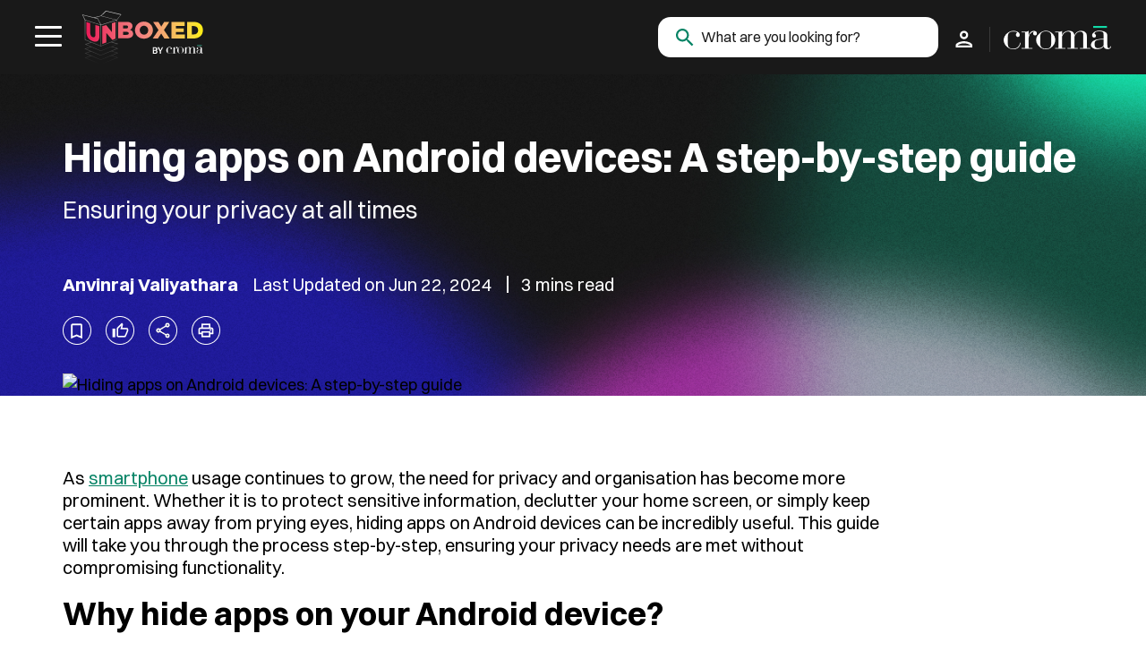

--- FILE ---
content_type: text/html; charset=UTF-8
request_url: https://www.croma.com/unboxed/how-to-hide-apps-on-android
body_size: 15246
content:
<!doctype html>
<html lang="en-US">

<head>
    <meta charset="UTF-8">
    <meta content="width=device-width" name="viewport">
    <meta id="viewport" name="viewport" content="width=device-width, initial-scale=1.0, maximum-scale=1.0, user-scalable=0">
    <meta name="theme-color" content="#00E9BF">
    <meta http-equiv="X-UA-Compatible" content="ie=edge">
    <meta name="mobile-web-app-capable" content="yes">
    <meta name="apple-mobile-web-app-capable" content="yes">
    <meta name="apple-mobile-web-app-status-bar-style" content="#00E9BF">
    <meta name="apple-mobile-web-app-title" content="Croma Unboxed">
    <meta name="referrer" content="strict-origin-when-cross-origin">
    <style>.lazybg { background-image: none !important } </style>
    <meta name='robots' content='index, follow, max-image-preview:large, max-snippet:-1, max-video-preview:-1' />

	<!-- This site is optimized with the Yoast SEO plugin v19.14 - https://yoast.com/wordpress/plugins/seo/ -->
	<title>How to hide apps on Android devices | Croma Unboxed</title>
	<meta name="description" content="Here&#039;s a quick and easy guide to take you through the process of hiding apps on your Android devices, ensuring your privacy at all times. Read more on Croma Unboxed." />
	<link rel="canonical" href="https://www.croma.com/unboxed/how-to-hide-apps-on-android" />
	<meta property="og:locale" content="en_US" />
	<meta property="og:type" content="article" />
	<meta property="og:title" content="How to hide apps on Android devices | Croma Unboxed" />
	<meta property="og:description" content="Here&#039;s a quick and easy guide to take you through the process of hiding apps on your Android devices, ensuring your privacy at all times. Read more on Croma Unboxed." />
	<meta property="og:url" content="https://www.croma.com/unboxed/how-to-hide-apps-on-android" />
	<meta property="og:site_name" content="Croma Unboxed" />
	<meta property="og:image" content="https://ea-unboxed-assets.croma.com/cromaunboxed-as/2024/06/hide-apps-on-Android-scaled.jpg" />
	<meta property="og:image:width" content="2560" />
	<meta property="og:image:height" content="1707" />
	<meta property="og:image:type" content="image/jpeg" />
	<meta name="author" content="Anvinraj Valiyathara" />
	<meta name="twitter:card" content="summary_large_image" />
	<meta name="twitter:label1" content="Written by" />
	<meta name="twitter:data1" content="Anvinraj Valiyathara" />
	<script type="application/ld+json" class="yoast-schema-graph">{"@context":"https://schema.org","@graph":[{"@type":"WebPage","@id":"https://www.croma.com/unboxed/how-to-hide-apps-on-android","url":"https://www.croma.com/unboxed/how-to-hide-apps-on-android","name":"How to hide apps on Android devices | Croma Unboxed","isPartOf":{"@id":"https://www.croma.com/unboxed/#website"},"primaryImageOfPage":{"@id":"https://www.croma.com/unboxed/how-to-hide-apps-on-android#primaryimage"},"image":{"@id":"https://www.croma.com/unboxed/how-to-hide-apps-on-android#primaryimage"},"thumbnailUrl":"https://ea-unboxed-assets.croma.com/cromaunboxed-as/2024/06/hide-apps-on-Android-scaled.jpg","author":{"@id":"https://www.croma.com/unboxed/#/schema/person/35c007333a003af2e958e81940e78a44"},"description":"Here's a quick and easy guide to take you through the process of hiding apps on your Android devices, ensuring your privacy at all times. Read more on Croma Unboxed.","breadcrumb":{"@id":"https://www.croma.com/unboxed/how-to-hide-apps-on-android#breadcrumb"},"inLanguage":"en-US","potentialAction":[{"@type":"ReadAction","target":["https://www.croma.com/unboxed/how-to-hide-apps-on-android"]}]},{"@type":"ImageObject","inLanguage":"en-US","@id":"https://www.croma.com/unboxed/how-to-hide-apps-on-android#primaryimage","url":"https://ea-unboxed-assets.croma.com/cromaunboxed-as/2024/06/hide-apps-on-Android-scaled.jpg","contentUrl":"https://ea-unboxed-assets.croma.com/cromaunboxed-as/2024/06/hide-apps-on-Android-scaled.jpg","width":2560,"height":1707,"caption":"Hiding apps on Android devices | Croma Unboxed"},{"@type":"BreadcrumbList","@id":"https://www.croma.com/unboxed/how-to-hide-apps-on-android#breadcrumb","itemListElement":[{"@type":"ListItem","position":1,"name":"Home","item":"https://www.croma.com/unboxed/"},{"@type":"ListItem","position":2,"name":"Hiding apps on Android devices: A step-by-step guide"}]},{"@type":"WebSite","@id":"https://www.croma.com/unboxed/#website","url":"https://www.croma.com/unboxed/","name":"Croma Unboxed","description":"","potentialAction":[{"@type":"SearchAction","target":{"@type":"EntryPoint","urlTemplate":"https://www.croma.com/unboxed/?s={search_term_string}"},"query-input":"required name=search_term_string"}],"inLanguage":"en-US"},{"@type":"Person","@id":"https://www.croma.com/unboxed/#/schema/person/35c007333a003af2e958e81940e78a44","name":"Anvinraj Valiyathara","image":{"@type":"ImageObject","inLanguage":"en-US","@id":"https://www.croma.com/unboxed/#/schema/person/image/","url":"https://secure.gravatar.com/avatar/531216b6180090f044c67f41856e4eba?s=96&d=mm&r=g","contentUrl":"https://secure.gravatar.com/avatar/531216b6180090f044c67f41856e4eba?s=96&d=mm&r=g","caption":"Anvinraj Valiyathara"},"url":"https://www.croma.com/unboxed/author/anvinrajv"}]}</script>
	<!-- / Yoast SEO plugin. -->


<link rel='dns-prefetch' href='//proxy.beyondwords.io' />
<link rel="alternate" type="application/rss+xml" title="Croma Unboxed &raquo; Feed" href="https://www.croma.com/unboxed/feed" />
<link rel="alternate" type="application/rss+xml" title="Croma Unboxed &raquo; Comments Feed" href="https://www.croma.com/unboxed/comments/feed" />
<link rel="alternate" type="application/rss+xml" title="Croma Unboxed &raquo; Hiding apps on Android devices: A step-by-step guide Comments Feed" href="https://www.croma.com/unboxed/how-to-hide-apps-on-android/feed" />
<link rel='stylesheet' id='post-views-counter-frontend-css' href='https://www.croma.com/unboxed/wp-content/plugins/post-views-counter/css/frontend.min.css?ver=1.3.12' media='all' />
<link rel='stylesheet' id='unboxed_style-css' href='https://www.croma.com/unboxed/wp-content/themes/unboxed/assets/css/style.min.css?ver=4.19' media='all' />
<link rel='stylesheet' id='unboxed_app_style-css' href='https://www.croma.com/unboxed/wp-content/themes/unboxed/assets/css/app_custom.css?ver=4.19' media='all' />
<link rel='shortlink' href='https://www.croma.com/unboxed/?p=42240' />
<link rel="alternate" type="application/json+oembed" href="https://www.croma.com/unboxed/wp-json/oembed/1.0/embed?url=https%3A%2F%2Fwww.croma.com%2Funboxed%2Fhow-to-hide-apps-on-android" />
<link rel="alternate" type="text/xml+oembed" href="https://www.croma.com/unboxed/wp-json/oembed/1.0/embed?url=https%3A%2F%2Fwww.croma.com%2Funboxed%2Fhow-to-hide-apps-on-android&#038;format=xml" />
<link rel="Shortcut Icon" type="image/x-icon" href="https://www.croma.com/unboxed/wp-content/themes/unboxed/assets/images/favicon.ico" /><link rel="apple-touch-icon" href="https://www.croma.com/unboxed/wp-content/themes/unboxed/assets/images/croma-icon.png">    <script src="//assets.adobedtm.com/a83cfb422665/6969f0a69b1e/launch-883ee2cb26fd.min.js"></script>    <link rel="preconnect" href="https://www.googletagmanager.com" crossorigin>
    <link rel="dns-prefetch" href="https://www.googletagmanager.com">
    <!-- <script src="//assets.adobedtm.com/a83cfb422665/6969f0a69b1e/launch-dcf89871f1a0-development.min.js"></script> -->

    <script type="text/javascript">
    window.addEventListener('DOMContentLoaded', (event) => {
        const lazyImages = document.querySelectorAll('.lazybg');
        const backgroundOptions = { threshold: 0, rootMargin: "0px 0px 50px 0px" };
        const imageObserver = new IntersectionObserver((entries, imageObserver) => {
            entries.forEach(entry => {
                if (entry.isIntersecting) {
                    showImageBackground(entry.target);
                    imageObserver.unobserve(entry.target);
                }
            });
        }, backgroundOptions);
        lazyImages.forEach(image => {
            imageObserver.observe(image);
        });
         // Create a MutationObserver with a callback function
        const mutationObserver = new MutationObserver((mutationsList, observer) => {
            mutationsList.forEach(mutation => {
                // Check if nodes are added
                if (mutation.type === 'childList' && mutation.addedNodes.length > 0) {
                    // Iterate over added nodes
                    mutation.addedNodes.forEach(addedNode => {
                        // Check if the added node itself has the class or if any descendants have the class
                        if (addedNode.classList && addedNode.classList.contains('lazybg')) {
                            imageObserver.observe(addedNode);
                        } else {
                            const lazyBgElements = document.querySelectorAll('.lazybg');
                            lazyBgElements.forEach(element => {
                                imageObserver.observe(element);
                            });
                        }
                    });
                }
            });
        });
        // Start observing the body for changes
        mutationObserver.observe(document.body, { childList: true, subtree: true });
        function showImageBackground(node) {
            node.classList.remove('lazybg');
        }
    });
    </script>

<script>(window.BOOMR_mq=window.BOOMR_mq||[]).push(["addVar",{"rua.upush":"false","rua.cpush":"false","rua.upre":"false","rua.cpre":"false","rua.uprl":"false","rua.cprl":"false","rua.cprf":"false","rua.trans":"","rua.cook":"false","rua.ims":"false","rua.ufprl":"false","rua.cfprl":"false","rua.isuxp":"false","rua.texp":"norulematch","rua.ceh":"false","rua.ueh":"false","rua.ieh.st":"0"}]);</script>
                              <script>!function(e){var n="https://s.go-mpulse.net/boomerang/";if("False"=="True")e.BOOMR_config=e.BOOMR_config||{},e.BOOMR_config.PageParams=e.BOOMR_config.PageParams||{},e.BOOMR_config.PageParams.pci=!0,n="https://s2.go-mpulse.net/boomerang/";if(window.BOOMR_API_key="Y64HZ-S7F3X-X4LT4-6FRFB-MK4UE",function(){function e(){if(!o){var e=document.createElement("script");e.id="boomr-scr-as",e.src=window.BOOMR.url,e.async=!0,i.parentNode.appendChild(e),o=!0}}function t(e){o=!0;var n,t,a,r,d=document,O=window;if(window.BOOMR.snippetMethod=e?"if":"i",t=function(e,n){var t=d.createElement("script");t.id=n||"boomr-if-as",t.src=window.BOOMR.url,BOOMR_lstart=(new Date).getTime(),e=e||d.body,e.appendChild(t)},!window.addEventListener&&window.attachEvent&&navigator.userAgent.match(/MSIE [67]\./))return window.BOOMR.snippetMethod="s",void t(i.parentNode,"boomr-async");a=document.createElement("IFRAME"),a.src="about:blank",a.title="",a.role="presentation",a.loading="eager",r=(a.frameElement||a).style,r.width=0,r.height=0,r.border=0,r.display="none",i.parentNode.appendChild(a);try{O=a.contentWindow,d=O.document.open()}catch(_){n=document.domain,a.src="javascript:var d=document.open();d.domain='"+n+"';void(0);",O=a.contentWindow,d=O.document.open()}if(n)d._boomrl=function(){this.domain=n,t()},d.write("<bo"+"dy onload='document._boomrl();'>");else if(O._boomrl=function(){t()},O.addEventListener)O.addEventListener("load",O._boomrl,!1);else if(O.attachEvent)O.attachEvent("onload",O._boomrl);d.close()}function a(e){window.BOOMR_onload=e&&e.timeStamp||(new Date).getTime()}if(!window.BOOMR||!window.BOOMR.version&&!window.BOOMR.snippetExecuted){window.BOOMR=window.BOOMR||{},window.BOOMR.snippetStart=(new Date).getTime(),window.BOOMR.snippetExecuted=!0,window.BOOMR.snippetVersion=12,window.BOOMR.url=n+"Y64HZ-S7F3X-X4LT4-6FRFB-MK4UE";var i=document.currentScript||document.getElementsByTagName("script")[0],o=!1,r=document.createElement("link");if(r.relList&&"function"==typeof r.relList.supports&&r.relList.supports("preload")&&"as"in r)window.BOOMR.snippetMethod="p",r.href=window.BOOMR.url,r.rel="preload",r.as="script",r.addEventListener("load",e),r.addEventListener("error",function(){t(!0)}),setTimeout(function(){if(!o)t(!0)},3e3),BOOMR_lstart=(new Date).getTime(),i.parentNode.appendChild(r);else t(!1);if(window.addEventListener)window.addEventListener("load",a,!1);else if(window.attachEvent)window.attachEvent("onload",a)}}(),"".length>0)if(e&&"performance"in e&&e.performance&&"function"==typeof e.performance.setResourceTimingBufferSize)e.performance.setResourceTimingBufferSize();!function(){if(BOOMR=e.BOOMR||{},BOOMR.plugins=BOOMR.plugins||{},!BOOMR.plugins.AK){var n=""=="true"?1:0,t="",a="aoi24cixhyrvg2lpa7nq-f-3940d8b38-clientnsv4-s.akamaihd.net",i="false"=="true"?2:1,o={"ak.v":"39","ak.cp":"1467872","ak.ai":parseInt("690600",10),"ak.ol":"0","ak.cr":10,"ak.ipv":4,"ak.proto":"h2","ak.rid":"1b48665","ak.r":35376,"ak.a2":n,"ak.m":"dsca","ak.n":"essl","ak.bpcip":"3.145.174.0","ak.cport":35344,"ak.gh":"23.62.35.38","ak.quicv":"","ak.tlsv":"tls1.3","ak.0rtt":"","ak.0rtt.ed":"","ak.csrc":"-","ak.acc":"","ak.t":"1768884187","ak.ak":"hOBiQwZUYzCg5VSAfCLimQ==6Q5bw3oPSevPvAV1SbZIcqIm3CXNx8rgWWh8/mIvb4V70qmb07FtgwGFdN9G212ElWZPiK8GXmpqDbI/9bGQAkq5VwG+Z1eaytgYQ4kow/vbb36FSz7RWo062g/eox8rqiBHjybE2ZClMWdP1gl6lbEsetNEMeqOB/2+jn9kOfTPxlY7SqaxXtcvrZAKQm7BlK1xfxXz/J3jVF+tV33v59LYc+uOwLMQs8GuspPaWUyRgZ8xY7C+JLgys56KoL4Q+KRhasvFXkFLT6TJds/0LfS1qxhedhSCvhEk3PrqlAZHjS8hFeswSexHwzj/Jx21uBdUyhhcoUEh4MCKzOXD4bwHJderyEwMPUXmugFd8a8Ht+we7XN/og3NOQNOO3ePmvmIPcEv043aTD34P8xfx/VS2/nTqlcp/RdOaXlmyb8=","ak.pv":"380","ak.dpoabenc":"","ak.tf":i};if(""!==t)o["ak.ruds"]=t;var r={i:!1,av:function(n){var t="http.initiator";if(n&&(!n[t]||"spa_hard"===n[t]))o["ak.feo"]=void 0!==e.aFeoApplied?1:0,BOOMR.addVar(o)},rv:function(){var e=["ak.bpcip","ak.cport","ak.cr","ak.csrc","ak.gh","ak.ipv","ak.m","ak.n","ak.ol","ak.proto","ak.quicv","ak.tlsv","ak.0rtt","ak.0rtt.ed","ak.r","ak.acc","ak.t","ak.tf"];BOOMR.removeVar(e)}};BOOMR.plugins.AK={akVars:o,akDNSPreFetchDomain:a,init:function(){if(!r.i){var e=BOOMR.subscribe;e("before_beacon",r.av,null,null),e("onbeacon",r.rv,null,null),r.i=!0}return this},is_complete:function(){return!0}}}}()}(window);</script></head>

<body class="post-template-default single single-post postid-42240 single-format-standard how-to-hide-apps-on-android">
            <header class="header">
        <div class="container">

            <div class="header__container">
                <div class="header__leftsection">
                    <!-- Header Menu Button -->
                    <div class="header__tools">
                        <div class="menu-trigger">
                            <div class="menubtn">
                                <div class="menubtn__burger"></div>
                            </div>
                        </div>
                    </div>
                    <!-- Header Menu Button -->

                    <!-- Header Logo Section -->
                    <div class="header__logosection">
                        <a href="https://www.croma.com/unboxed" id="cromaunboxed" data-siteurl="https://www.croma.com/unboxed"><img height="100%" width="100%" alt="croma UNBOXED"
                                src="https://www.croma.com/unboxed/wp-content/themes/unboxed/assets/images/croma_unboxed_logo.svg"
                                title="Croma UNBOXED"></a>
                    </div>
                    <!--  -->
                    <!-- Header Navigation Items -->
                                        <nav class="navigation" role="navigation">
                        <div class="navigation__wrapper">
                            <!-- Navigation login for mobile -->
                            <div class="navigation__login">
                                                                    <div class="navigation__loginbtn">
                                        <a href="#loginform" title="Login" class="popup-with-move-anim loginpopup login_event navigation__login--button" data-link_name="Login" data-link_type="login_dialog_shown" data-link_position="navbar">Login</a>
                                        <!-- <span class="navigation__login--line">|</span> <a href="#loginform" title="Login" class="navigation__login--button">SignUp</a> -->
                                    </div>
                                                            </div>
                            <ul class="navigation__menu navigation__menu--1">
                                <li class="navigation__item navigation__item--haschild navigation__item--child">
                                    <a href="JavaScript:void(0)" class="mainmenu mainelement">Categories<span></span></a>
                                    <div class="navigation__submenu">
                                        <div class="maincategory">
                                                                                        <ul class="maincategory__list">
                                                                                                                                                <li class="navigation__submenuitem">
                                                    <h3><a class="segment_event" data-name="Segment" data-type="menuitem_clicked" data-position="main_nav" href="https://www.croma.com/unboxed/buysmart"
                                                            class="mainmenu ">
                                                            BuySmart                                                        </a></h3>
                                                </li>
                                                                                                                                                <li class="navigation__submenuitem">
                                                    <h3><a class="segment_event" data-name="Segment" data-type="menuitem_clicked" data-position="main_nav" href="https://www.croma.com/unboxed/techfinder"
                                                            class="mainmenu ">
                                                            TechFinder                                                        </a></h3>
                                                </li>
                                                                                                                                                <li class="navigation__submenuitem">
                                                    <h3><a class="segment_event" data-name="Segment" data-type="menuitem_clicked" data-position="main_nav" href="https://www.croma.com/unboxed/usetech"
                                                            class="mainmenu ">
                                                            UseTech                                                        </a></h3>
                                                </li>
                                                                                            </ul>
                                        </div>
                                        <div class="allcategory">
                                            <ul class="categoryitems">
                                                                                                                                                <li class="navigation__submenuitem">
                                                    <a data-name="Category" data-type="menuitem_clicked" data-position="main_nav" href="https://www.croma.com/unboxed/category/air-conditioners" class="subnavlist category_nav_event">
                                                        <span class="menuicon"><img src="https://ea-unboxed-assets.croma.com/cromaunboxed-as/2023/03/ac.png"
                                                                alt="Air Conditioners"
                                                                title="Air Conditioners" /></span>
                                                        <span>
                                                            Air Conditioners                                                        </span>
                                                    </a>
                                                </li>
                                                                                                <li class="navigation__submenuitem">
                                                    <a data-name="Category" data-type="menuitem_clicked" data-position="main_nav" href="https://www.croma.com/unboxed/category/air-coolers-fans" class="subnavlist category_nav_event">
                                                        <span class="menuicon"><img src="https://ea-unboxed-assets.croma.com/cromaunboxed-as/2023/03/fan.png"
                                                                alt="Air Coolers &amp; Fans"
                                                                title="Air Coolers &amp; Fans" /></span>
                                                        <span>
                                                            Air Coolers &amp; Fans                                                        </span>
                                                    </a>
                                                </li>
                                                                                                <li class="navigation__submenuitem">
                                                    <a data-name="Category" data-type="menuitem_clicked" data-position="main_nav" href="https://www.croma.com/unboxed/category/air-purifiers" class="subnavlist category_nav_event">
                                                        <span class="menuicon"><img src="https://ea-unboxed-assets.croma.com/cromaunboxed-as/2023/03/airpurifer.png"
                                                                alt="Air Purifiers"
                                                                title="Air Purifiers" /></span>
                                                        <span>
                                                            Air Purifiers                                                        </span>
                                                    </a>
                                                </li>
                                                                                                <li class="navigation__submenuitem">
                                                    <a data-name="Category" data-type="menuitem_clicked" data-position="main_nav" href="https://www.croma.com/unboxed/category/audio" class="subnavlist category_nav_event">
                                                        <span class="menuicon"><img src="https://ea-unboxed-assets.croma.com/cromaunboxed-as/2023/03/audio.png"
                                                                alt="Audio"
                                                                title="Audio" /></span>
                                                        <span>
                                                            Audio                                                        </span>
                                                    </a>
                                                </li>
                                                                                                <li class="navigation__submenuitem">
                                                    <a data-name="Category" data-type="menuitem_clicked" data-position="main_nav" href="https://www.croma.com/unboxed/category/auto" class="subnavlist category_nav_event">
                                                        <span class="menuicon"><img src="https://www.croma.com/unboxed/wp-content/themes/unboxed/assets/images/no_img/category_icon_no_img.png"
                                                                alt="Auto"
                                                                title="Auto" /></span>
                                                        <span>
                                                            Auto                                                        </span>
                                                    </a>
                                                </li>
                                                                                                <li class="navigation__submenuitem">
                                                    <a data-name="Category" data-type="menuitem_clicked" data-position="main_nav" href="https://www.croma.com/unboxed/category/cameras-and-accessories" class="subnavlist category_nav_event">
                                                        <span class="menuicon"><img src="https://ea-unboxed-assets.croma.com/cromaunboxed-as/2023/04/imaging.png"
                                                                alt="Cameras &amp; Accessories"
                                                                title="Cameras &amp; Accessories" /></span>
                                                        <span>
                                                            Cameras &amp; Accessories                                                        </span>
                                                    </a>
                                                </li>
                                                                                                <li class="navigation__submenuitem">
                                                    <a data-name="Category" data-type="menuitem_clicked" data-position="main_nav" href="https://www.croma.com/unboxed/category/desktops" class="subnavlist category_nav_event">
                                                        <span class="menuicon"><img src="https://ea-unboxed-assets.croma.com/cromaunboxed-as/2023/03/desktop.png"
                                                                alt="Desktops"
                                                                title="Desktops" /></span>
                                                        <span>
                                                            Desktops                                                        </span>
                                                    </a>
                                                </li>
                                                                                                <li class="navigation__submenuitem">
                                                    <a data-name="Category" data-type="menuitem_clicked" data-position="main_nav" href="https://www.croma.com/unboxed/category/dishwashers" class="subnavlist category_nav_event">
                                                        <span class="menuicon"><img src="https://ea-unboxed-assets.croma.com/cromaunboxed-as/2023/04/dishwashers.png"
                                                                alt="Dishwashers"
                                                                title="Dishwashers" /></span>
                                                        <span>
                                                            Dishwashers                                                        </span>
                                                    </a>
                                                </li>
                                                                                                <li class="navigation__submenuitem">
                                                    <a data-name="Category" data-type="menuitem_clicked" data-position="main_nav" href="https://www.croma.com/unboxed/category/gaming" class="subnavlist category_nav_event">
                                                        <span class="menuicon"><img src="https://ea-unboxed-assets.croma.com/cromaunboxed-as/2023/04/gaming.png"
                                                                alt="Gaming"
                                                                title="Gaming" /></span>
                                                        <span>
                                                            Gaming                                                        </span>
                                                    </a>
                                                </li>
                                                                                                <li class="navigation__submenuitem">
                                                    <a data-name="Category" data-type="menuitem_clicked" data-position="main_nav" href="https://www.croma.com/unboxed/category/geysers" class="subnavlist category_nav_event">
                                                        <span class="menuicon"><img src="https://ea-unboxed-assets.croma.com/cromaunboxed-as/2023/04/gysers.png"
                                                                alt="Geysers"
                                                                title="Geysers" /></span>
                                                        <span>
                                                            Geysers                                                        </span>
                                                    </a>
                                                </li>
                                                                                                <li class="navigation__submenuitem">
                                                    <a data-name="Category" data-type="menuitem_clicked" data-position="main_nav" href="https://www.croma.com/unboxed/category/grooming" class="subnavlist category_nav_event">
                                                        <span class="menuicon"><img src="https://ea-unboxed-assets.croma.com/cromaunboxed-as/2023/04/grooming.png"
                                                                alt="Grooming"
                                                                title="Grooming" /></span>
                                                        <span>
                                                            Grooming                                                        </span>
                                                    </a>
                                                </li>
                                                                                                <li class="navigation__submenuitem">
                                                    <a data-name="Category" data-type="menuitem_clicked" data-position="main_nav" href="https://www.croma.com/unboxed/category/heaters" class="subnavlist category_nav_event">
                                                        <span class="menuicon"><img src="https://ea-unboxed-assets.croma.com/cromaunboxed-as/2023/03/heater.png"
                                                                alt="Heaters"
                                                                title="Heaters" /></span>
                                                        <span>
                                                            Heaters                                                        </span>
                                                    </a>
                                                </li>
                                                                                                <li class="navigation__submenuitem">
                                                    <a data-name="Category" data-type="menuitem_clicked" data-position="main_nav" href="https://www.croma.com/unboxed/category/hobs-chimneys" class="subnavlist category_nav_event">
                                                        <span class="menuicon"><img src="https://ea-unboxed-assets.croma.com/cromaunboxed-as/2023/03/hobs.png"
                                                                alt="Hobs &amp; Chimneys"
                                                                title="Hobs &amp; Chimneys" /></span>
                                                        <span>
                                                            Hobs &amp; Chimneys                                                        </span>
                                                    </a>
                                                </li>
                                                                                                <li class="navigation__submenuitem">
                                                    <a data-name="Category" data-type="menuitem_clicked" data-position="main_nav" href="https://www.croma.com/unboxed/category/home-appliances" class="subnavlist category_nav_event">
                                                        <span class="menuicon"><img src="https://ea-unboxed-assets.croma.com/cromaunboxed-as/2023/04/homeappliances.png"
                                                                alt="Home Appliances"
                                                                title="Home Appliances" /></span>
                                                        <span>
                                                            Home Appliances                                                        </span>
                                                    </a>
                                                </li>
                                                                                                <li class="navigation__submenuitem">
                                                    <a data-name="Category" data-type="menuitem_clicked" data-position="main_nav" href="https://www.croma.com/unboxed/category/kitchen-appliances" class="subnavlist category_nav_event">
                                                        <span class="menuicon"><img src="https://ea-unboxed-assets.croma.com/cromaunboxed-as/2023/04/kitchen_appliances.png"
                                                                alt="Kitchen Appliances"
                                                                title="Kitchen Appliances" /></span>
                                                        <span>
                                                            Kitchen Appliances                                                        </span>
                                                    </a>
                                                </li>
                                                                                                <li class="navigation__submenuitem">
                                                    <a data-name="Category" data-type="menuitem_clicked" data-position="main_nav" href="https://www.croma.com/unboxed/category/laptops" class="subnavlist category_nav_event">
                                                        <span class="menuicon"><img src="https://ea-unboxed-assets.croma.com/cromaunboxed-as/2023/03/laptops.png"
                                                                alt="Laptops"
                                                                title="Laptops" /></span>
                                                        <span>
                                                            Laptops                                                        </span>
                                                    </a>
                                                </li>
                                                                                                <li class="navigation__submenuitem">
                                                    <a data-name="Category" data-type="menuitem_clicked" data-position="main_nav" href="https://www.croma.com/unboxed/category/microphones" class="subnavlist category_nav_event">
                                                        <span class="menuicon"><img src="https://ea-unboxed-assets.croma.com/cromaunboxed-as/2023/03/micophone.png"
                                                                alt="Microphones"
                                                                title="Microphones" /></span>
                                                        <span>
                                                            Microphones                                                        </span>
                                                    </a>
                                                </li>
                                                                                                <li class="navigation__submenuitem">
                                                    <a data-name="Category" data-type="menuitem_clicked" data-position="main_nav" href="https://www.croma.com/unboxed/category/microwaves" class="subnavlist category_nav_event">
                                                        <span class="menuicon"><img src="https://ea-unboxed-assets.croma.com/cromaunboxed-as/2023/04/microwave.png"
                                                                alt="Microwaves"
                                                                title="Microwaves" /></span>
                                                        <span>
                                                            Microwaves                                                        </span>
                                                    </a>
                                                </li>
                                                                                                <li class="navigation__submenuitem">
                                                    <a data-name="Category" data-type="menuitem_clicked" data-position="main_nav" href="https://www.croma.com/unboxed/category/mobile-accessories" class="subnavlist category_nav_event">
                                                        <span class="menuicon"><img src="https://ea-unboxed-assets.croma.com/cromaunboxed-as/2023/04/mobile_acc.png"
                                                                alt="Mobile Accessories"
                                                                title="Mobile Accessories" /></span>
                                                        <span>
                                                            Mobile Accessories                                                        </span>
                                                    </a>
                                                </li>
                                                                                                <li class="navigation__submenuitem">
                                                    <a data-name="Category" data-type="menuitem_clicked" data-position="main_nav" href="https://www.croma.com/unboxed/category/monitors" class="subnavlist category_nav_event">
                                                        <span class="menuicon"><img src="https://ea-unboxed-assets.croma.com/cromaunboxed-as/2023/03/monitor.png"
                                                                alt="Monitors"
                                                                title="Monitors" /></span>
                                                        <span>
                                                            Monitors                                                        </span>
                                                    </a>
                                                </li>
                                                                                                <li class="navigation__submenuitem">
                                                    <a data-name="Category" data-type="menuitem_clicked" data-position="main_nav" href="https://www.croma.com/unboxed/category/printers" class="subnavlist category_nav_event">
                                                        <span class="menuicon"><img src="https://ea-unboxed-assets.croma.com/cromaunboxed-as/2023/06/printicon.png"
                                                                alt="Printers"
                                                                title="Printers" /></span>
                                                        <span>
                                                            Printers                                                        </span>
                                                    </a>
                                                </li>
                                                                                                <li class="navigation__submenuitem">
                                                    <a data-name="Category" data-type="menuitem_clicked" data-position="main_nav" href="https://www.croma.com/unboxed/category/refrigerators" class="subnavlist category_nav_event">
                                                        <span class="menuicon"><img src="https://ea-unboxed-assets.croma.com/cromaunboxed-as/2023/04/refrigators.png"
                                                                alt="Refrigerators"
                                                                title="Refrigerators" /></span>
                                                        <span>
                                                            Refrigerators                                                        </span>
                                                    </a>
                                                </li>
                                                                                                <li class="navigation__submenuitem">
                                                    <a data-name="Category" data-type="menuitem_clicked" data-position="main_nav" href="https://www.croma.com/unboxed/category/smart-home-devices" class="subnavlist category_nav_event">
                                                        <span class="menuicon"><img src="https://ea-unboxed-assets.croma.com/cromaunboxed-as/2023/03/smarthome.png"
                                                                alt="Smart Home Devices"
                                                                title="Smart Home Devices" /></span>
                                                        <span>
                                                            Smart Home Devices                                                        </span>
                                                    </a>
                                                </li>
                                                                                                <li class="navigation__submenuitem">
                                                    <a data-name="Category" data-type="menuitem_clicked" data-position="main_nav" href="https://www.croma.com/unboxed/category/smartphones" class="subnavlist category_nav_event">
                                                        <span class="menuicon"><img src="https://ea-unboxed-assets.croma.com/cromaunboxed-as/2023/03/phone.png"
                                                                alt="Smartphones"
                                                                title="Smartphones" /></span>
                                                        <span>
                                                            Smartphones                                                        </span>
                                                    </a>
                                                </li>
                                                                                                <li class="navigation__submenuitem">
                                                    <a data-name="Category" data-type="menuitem_clicked" data-position="main_nav" href="https://www.croma.com/unboxed/category/studio-lights" class="subnavlist category_nav_event">
                                                        <span class="menuicon"><img src="https://ea-unboxed-assets.croma.com/cromaunboxed-as/2023/03/studiolight.png"
                                                                alt="Studio Lights"
                                                                title="Studio Lights" /></span>
                                                        <span>
                                                            Studio Lights                                                        </span>
                                                    </a>
                                                </li>
                                                                                                <li class="navigation__submenuitem">
                                                    <a data-name="Category" data-type="menuitem_clicked" data-position="main_nav" href="https://www.croma.com/unboxed/category/tablets" class="subnavlist category_nav_event">
                                                        <span class="menuicon"><img src="https://ea-unboxed-assets.croma.com/cromaunboxed-as/2023/04/tablets.png"
                                                                alt="Tablets"
                                                                title="Tablets" /></span>
                                                        <span>
                                                            Tablets                                                        </span>
                                                    </a>
                                                </li>
                                                                                                <li class="navigation__submenuitem">
                                                    <a data-name="Category" data-type="menuitem_clicked" data-position="main_nav" href="https://www.croma.com/unboxed/category/travel-accessories" class="subnavlist category_nav_event">
                                                        <span class="menuicon"><img src="https://ea-unboxed-assets.croma.com/cromaunboxed-as/2023/04/travel_accessories.png"
                                                                alt="Travel Accessories"
                                                                title="Travel Accessories" /></span>
                                                        <span>
                                                            Travel Accessories                                                        </span>
                                                    </a>
                                                </li>
                                                                                                <li class="navigation__submenuitem">
                                                    <a data-name="Category" data-type="menuitem_clicked" data-position="main_nav" href="https://www.croma.com/unboxed/category/tripods-gimbals" class="subnavlist category_nav_event">
                                                        <span class="menuicon"><img src="https://ea-unboxed-assets.croma.com/cromaunboxed-as/2023/04/tripods.png"
                                                                alt="Tripods &amp; Gimbals"
                                                                title="Tripods &amp; Gimbals" /></span>
                                                        <span>
                                                            Tripods &amp; Gimbals                                                        </span>
                                                    </a>
                                                </li>
                                                                                                <li class="navigation__submenuitem">
                                                    <a data-name="Category" data-type="menuitem_clicked" data-position="main_nav" href="https://www.croma.com/unboxed/category/tvs" class="subnavlist category_nav_event">
                                                        <span class="menuicon"><img src="https://ea-unboxed-assets.croma.com/cromaunboxed-as/2023/04/tv.png"
                                                                alt="TVs"
                                                                title="TVs" /></span>
                                                        <span>
                                                            TVs                                                        </span>
                                                    </a>
                                                </li>
                                                                                                <li class="navigation__submenuitem">
                                                    <a data-name="Category" data-type="menuitem_clicked" data-position="main_nav" href="https://www.croma.com/unboxed/category/washing-machines" class="subnavlist category_nav_event">
                                                        <span class="menuicon"><img src="https://ea-unboxed-assets.croma.com/cromaunboxed-as/2023/04/washing_machine.png"
                                                                alt="Washing Machines"
                                                                title="Washing Machines" /></span>
                                                        <span>
                                                            Washing Machines                                                        </span>
                                                    </a>
                                                </li>
                                                                                                <li class="navigation__submenuitem">
                                                    <a data-name="Category" data-type="menuitem_clicked" data-position="main_nav" href="https://www.croma.com/unboxed/category/water-purifiers" class="subnavlist category_nav_event">
                                                        <span class="menuicon"><img src="https://ea-unboxed-assets.croma.com/cromaunboxed-as/2023/04/water_purifiers.png"
                                                                alt="Water Purifiers"
                                                                title="Water Purifiers" /></span>
                                                        <span>
                                                            Water Purifiers                                                        </span>
                                                    </a>
                                                </li>
                                                                                                <li class="navigation__submenuitem">
                                                    <a data-name="Category" data-type="menuitem_clicked" data-position="main_nav" href="https://www.croma.com/unboxed/category/wearable-accessories" class="subnavlist category_nav_event">
                                                        <span class="menuicon"><img src="https://ea-unboxed-assets.croma.com/cromaunboxed-as/2023/04/wearable_accesories.png"
                                                                alt="Wearable Accessories"
                                                                title="Wearable Accessories" /></span>
                                                        <span>
                                                            Wearable Accessories                                                        </span>
                                                    </a>
                                                </li>
                                                                                                <li class="navigation__submenuitem">
                                                    <a data-name="Category" data-type="menuitem_clicked" data-position="main_nav" href="https://www.croma.com/unboxed/category/wearables" class="subnavlist category_nav_event">
                                                        <span class="menuicon"><img src="https://ea-unboxed-assets.croma.com/cromaunboxed-as/2023/04/wearables.png"
                                                                alt="Wearables"
                                                                title="Wearables" /></span>
                                                        <span>
                                                            Wearables                                                        </span>
                                                    </a>
                                                </li>
                                                                                            </ul>
                                        </div>
                                    </div>
                                </li>

                                            <li class="navigation__item">
                <a class="segment_event " data-name="Segment" data-type="menuitem_clicked" data-position="main_nav" href="https://www.croma.com/unboxed/buying-guides" class="mainmenu ">
                    Buying Guides                </a>
            </li>
                        <li class="navigation__item">
                <a class="segment_event " data-name="Segment" data-type="menuitem_clicked" data-position="main_nav" href="https://www.croma.com/unboxed/tag/reviews" class="mainmenu ">
                    Reviews                </a>
            </li>
                        <li class="navigation__item">
                <a class="segment_event " data-name="Segment" data-type="menuitem_clicked" data-position="main_nav" href="https://www.croma.com/unboxed/tag/long-reads" class="mainmenu ">
                    Long Reads                </a>
            </li>
                                                                                                                <li class="navigation__item navigation__item--haschild navigation__morebtn">
                                        <a href="JavaScript:void(0)" class="mainmenu parent-hide
                                            ">More <span></span>
                                        </a>
                                        <div class="navigation__submenu navigation__submenu--child1">
                                            <div class="navigation__list">
                                                <ul class="sublist"><li class="sublist__items navigation__submenuitem"><a href="javascript:;" class="subnavlist"><a href="https://www.croma.com/unboxed/tag/trending" data-name="Topic" data-type="menuitem_clicked" data-position="main_nav"  class="menutxt topic-navevent">Trending</a></a></li><li class="sublist__items navigation__submenuitem"><a href="javascript:;" class="subnavlist"><a href="/unboxed/tag/ai" data-name="Topic" data-type="menuitem_clicked" data-position="main_nav"  class="menutxt topic-navevent">AI</a></a></li><li class="sublist__items navigation__submenuitem"><a href="javascript:;" class="subnavlist"><a href="https://www.croma.com/unboxed/category/social-media" data-name="Topic" data-type="menuitem_clicked" data-position="main_nav"  class="menutxt topic-navevent">Social Media</a></a></li><li class="sublist__items navigation__submenuitem"><a href="javascript:;" class="subnavlist"><a href="https://www.croma.com/unboxed/category/software" data-name="Topic" data-type="menuitem_clicked" data-position="main_nav"  class="menutxt topic-navevent">Software</a></a></li><li class="sublist__items navigation__submenuitem"><a href="javascript:;" class="subnavlist"><a href="https://www.croma.com/unboxed/category/entertainment" data-name="Topic" data-type="menuitem_clicked" data-position="main_nav"  class="menutxt topic-navevent">Entertainment</a></a></li><li class="sublist__items navigation__submenuitem"><a href="javascript:;" class="subnavlist"><a href="https://www.croma.com/unboxed/category/tech-jargons" data-name="Topic" data-type="menuitem_clicked" data-position="main_nav"  class="menutxt topic-navevent">Tech Jargons</a></a></li><li class="sublist__items navigation__submenuitem"><a href="javascript:;" class="subnavlist"><a href="https://www.croma.com/unboxed/all-blogs" data-name="Topic" data-type="menuitem_clicked" data-position="main_nav"  class="menutxt topic-navevent">All Blogs</a></a></li></ul>                                            </div>
                                        </div>
                                    </li>
                                                                </ul>
                        </div>
                    </nav>
                </div>
                <div class="header__rightsection">
                    <!-- Header Search block -->
                    <div class="unboxedsearch">
                        <form role="search" action="https://www.croma.com/unboxed" class="searchbox" method="get">
                            <label></label>
                            <input type="text" class="search_key" placeholder="What are you looking for?" name="s"
                                autocomplete=off id="searchBar" data-applive="true" value="">
                        </form>
                        <div class="search_close"></div>
                                                <div id="searchedList" class="searchList">
                            <div class="search-wrap">
                                <div class="defaultList">
                                    <div class="listincol">
                                            <h2>Currently Trending<a href="https://www.croma.com/unboxed/all-blogs?sb=trending" title="View More">View More</a></h2>
    <ul>
            <li>    
            <a href="https://www.croma.com/unboxed/iphone-17-deal-at-rs-47900-croma-republic-day-sale">
                <img alt="iPhone 17 price falls to Rs 47,900 during the Croma Republic Day Sale" src="https://ea-unboxed-assets.croma.com/cromaunboxed-as/2025/09/iPhone-17-first-impressions-2-150x150.jpg" class="itemslist">                
                <div class="recentlist">
                    <h3>iPhone 17 price falls to Rs 47,900 during the Croma Republic Day Sale</h3>
                    <span>Jan 16, 2026</span>
                </div>
            </a>
        </li>
                <li>    
            <a href="https://www.croma.com/unboxed/top-10-anime-2026">
                <img alt="10 of the most hyped anime you can watch in 2026" src="https://ea-unboxed-assets.croma.com/cromaunboxed-as/2026/01/generated_image_80c7afa5-f409-4fea-9b53-795c1678e973-150x150.png" class="itemslist">                
                <div class="recentlist">
                    <h3>10 of the most hyped anime you can watch in 2026</h3>
                    <span>Jan 12, 2026</span>
                </div>
            </a>
        </li>
            </ul>
                                        </div>
                                    <div class="listincol">
                                            <h2>Popular Reads<a href="https://www.croma.com/unboxed/all-blogs?sb=popular" title="View More">View More</a></h2>
    <ul>
            <li>    
            <a href="https://www.croma.com/unboxed/gta-5-cheat-codes">
                <img alt="Here's a complete list of all cheat codes for GTA V" src="https://ea-unboxed-assets.croma.com/cromaunboxed-as/2024/05/shutterstock_2381333881-150x150.jpg" class="itemslist">                
                <div class="recentlist">
                    <h3>Here's a complete list of all cheat codes for GTA V</h3>
                    <span>May 19, 2024</span>
                </div>
            </a>
        </li>
                <li>    
            <a href="https://www.croma.com/unboxed/gta-san-andreas-cheats-for-pc-playstation-android-microsoft-console">
                <img alt="GTA San Andreas cheats for PC, PlayStation, Android, Microsoft console" src="https://ea-unboxed-assets.croma.com/cromaunboxed-as/2025/04/GTA-San-Andreas-2-150x150.jpg" class="itemslist">                
                <div class="recentlist">
                    <h3>GTA San Andreas cheats for PC, PlayStation, Android, Microsoft console</h3>
                    <span>Apr 15, 2025</span>
                </div>
            </a>
        </li>
            </ul>
                                        </div>
                                </div>
                                <div class="searchproductlist">
                                    <div id="search-history">
                                        <ul class="todo-items prod-list list-wrap">
                                        </ul>
                                    </div>
                                    <div class="defaultListing">
                                        <div>
                                            <h2 class="recent-view-title">Recently Viewed</h2>
                                            <ul class="recent-views recent-view-history">
                                            </ul>
                                        </div>
                                        <div>
                                                <h2>Currently Trending<a href="https://www.croma.com/unboxed/all-blogs?sb=trending" title="View More">View More</a></h2>
    <ul>
            <li>    
            <a href="https://www.croma.com/unboxed/iphone-17-deal-at-rs-47900-croma-republic-day-sale">
                <img alt="iPhone 17 price falls to Rs 47,900 during the Croma Republic Day Sale" src="https://ea-unboxed-assets.croma.com/cromaunboxed-as/2025/09/iPhone-17-first-impressions-2-150x150.jpg" class="itemslist">                
                <div class="recentlist">
                    <h3>iPhone 17 price falls to Rs 47,900 during the Croma Republic Day Sale</h3>
                    <span>Jan 16, 2026</span>
                </div>
            </a>
        </li>
                <li>    
            <a href="https://www.croma.com/unboxed/top-10-anime-2026">
                <img alt="10 of the most hyped anime you can watch in 2026" src="https://ea-unboxed-assets.croma.com/cromaunboxed-as/2026/01/generated_image_80c7afa5-f409-4fea-9b53-795c1678e973-150x150.png" class="itemslist">                
                <div class="recentlist">
                    <h3>10 of the most hyped anime you can watch in 2026</h3>
                    <span>Jan 12, 2026</span>
                </div>
            </a>
        </li>
            </ul>
                                            </div>
                                    </div>
                                </div>
                                <div class="searchhighlightlist" id="app_search_live">
                                    <span class="ajaxprogress" style="display:none">
                                        <img style="width:40px;" src="https://www.croma.com/unboxed/wp-content/themes/unboxed/assets/images/loader-image.gif" alt="Search unboxed blog"/>                                    </span>
                                    <div class="unboxed_search_data">

                                    </div>
                                </div>
                            </div>
                        </div>
                    </div>
                    <!-- End of the header search block -->
                     <!-- mobilesearch -->
                     <div class="mobilesearch">
                        <img src="https://www.croma.com/unboxed/wp-content/themes/unboxed/assets/images/header_search.png" loading="lazy" alt="Search" title="Search" />
                    </div>
                    <!-- mobilesearch -->
                    <!-- Header Croma/admin block -->
                    <div class="adminlogin">
                                                        <div class="adminlogin__leftimg">
                                    <a href="#loginform" title="Login" class="popup-with-move-anim loginicon loginpopup login_event" data-link_name="Login" data-link_type="login_dialog_shown" data-link_position="navbar"></a>
                                </div>
                                                        <div class="adminlogin__rightimg">
                                                        <a href="https://www.croma.com/"><img src="https://www.croma.com/unboxed/wp-content/themes/unboxed/assets/images/cromanav.png" alt="Croma" title="Croma" loading="lazy"/></a>
                        </div>
                    </div>
                     <!-- End of the Croma/admin block -->
                </div>
            </div>
        </div>
    </header>
<!-- <div class="container">
    <ol class="breadcrumb">
        <li class="breadcrumb-item"><a href="/">Home</a></li>
        <li class="breadcrumb-item"><a href="/blog">Blog</a></li>
        <li class="breadcrumb-item">Hiding apps on Android devices: A step-by-step guide</li>
    </ol>
</div> -->
<main role="main" class="blogdetails">
    <section class="innerbanner">
        <div class="innerbanner__bg" style="background-image: url(https://www.croma.com/unboxed/wp-content/themes/unboxed/assets/images/shadowbg2.jpg)"></div>
        <div class="innercontainer blog-container">
            <div class="innerbanner__content">
                <div class="personalized_msg"> </div>
               <div class="innerbanner-title">
                    <h1>Hiding apps on Android devices: A step-by-step guide</h1>
                                            <p>Ensuring your privacy at all times  </p>
                                       </div>
                <ul class="user-commenttime">
                    <li><a href="https://www.croma.com/unboxed/author/anvinrajv">Anvinraj Valiyathara</a></li>
                                            <li>Last Updated on <span>Jun 22, 2024</span></li>
                                                                        <li class="line"></li><li><span></span> 3 mins read</li>
                        
                </ul>
                                                                                <ul class="social-icons">
                                            <li>
                            <a href="#loginform" class="popup-with-move-anim loginicon loginpopup login_event" data-link_name="Login" data-link_type="login_dialog_shown" data-link_position="body">
                                <img src="https://www.croma.com/unboxed/wp-content/themes/unboxed/assets/images/unboxed_bookmark.png" title="Bookmark" alt="Bookmark"/>
                            </a>
                        </li>
                        <li>
                            <a href="#loginform" class="popup-with-move-anim loginicon loginpopup login_event" data-link_name="Login" data-link_type="login_dialog_shown" data-link_position="body">
                                <img src="https://www.croma.com/unboxed/wp-content/themes/unboxed/assets/images/unboxed_like.png" title="Like" alt="Like"/>
                            </a>
                        </li>
                                            <li><a href="#sharepost" class="sharepost" title="Share"><img src="https://www.croma.com/unboxed/wp-content/themes/unboxed/assets/images/unboxed_share_post.png" alt="Share" title="Share"></a></li>
                    <li><a href="javascript:;" onclick="window.print();return false;" class="printer" title="Print"><img src="https://www.croma.com/unboxed/wp-content/themes/unboxed/assets/images/unboxed_print_post.png" alt="Print" title="Print"></a></li>
                </ul>
            </div>
            <!-- Banner -->
                                                    <div class="innerbannerimg">
                        <img src="https://ea-unboxed-assets.croma.com/cromaunboxed-as/2024/06/hide-apps-on-Android-scaled.jpg" alt="Hiding apps on Android devices: A step-by-step guide" loading="lazy">
                    </div>
                        <!-- Banner -->
        </div>
    </section>

    
        <!-- Table of content/Audio Block -->
    
    

            <div class="blogtxt section-space3 text-smweight">

                                        <div class="bloginnertxt">
                            <div class="innercontainer">
                                <p><span class="TextRun SCXW145322219 BCX8" lang="EN-IN" xml:lang="EN-IN" data-contrast="auto"><span class="NormalTextRun SCXW145322219 BCX8">As <a href="https://www.croma.com/phones-wearables/mobile-phones/c/10">smartphone</a> usage continues to grow, the need for privacy and organisation has become more prominent. Whether it</span><span class="NormalTextRun SCXW145322219 BCX8"> is</span><span class="NormalTextRun SCXW145322219 BCX8"> to protect sensitive information, declutter your home screen, or simply keep certain apps away from prying eyes, hiding apps on Android devices can be incredibly useful. This guide will take you through the process step-by-step, ensuring your privacy needs are met without compromising functionality.</span></span><span class="EOP SCXW145322219 BCX8" data-ccp-props="{&quot;201341983&quot;:0,&quot;335559739&quot;:160,&quot;335559740&quot;:278}"> </span></p>
                            </div>
                        </div>

                    
                                                                <div class="bloginnertxt">
                            <div class="innercontainer">
                                <h3 id="why-hide-apps-on-your-android-device-">Why hide apps on your Android device? </h3>
                                <p><span data-contrast="auto">There are several reasons why you might want to hide apps on your </span><a href="https://www.croma.com/phones-wearables/mobile-phones/android-phones/c/95"><span data-contrast="none">Android phone</span></a><span data-contrast="auto">. Privacy is a major concern for many users, as personal and sensitive information is often stored within apps. </span><span data-ccp-props="{&quot;201341983&quot;:0,&quot;335559739&quot;:160,&quot;335559740&quot;:278}"> </span></p>
<p><strong>ALSO READ: <a href="https://www.croma.com/unboxed/android-best-gallery-app">5 best gallery apps for Android phones in 2024</a></strong></p>
<p><span data-contrast="auto">Hiding these apps can protect your data from unauthorised access. Additionally, it also helps keep your home screen organised and less cluttered, making it easier to find the apps you use most frequently. Lastly, for parents, hiding apps can be a way to manage what children can access on their devices. </span><span data-ccp-props="{&quot;201341983&quot;:0,&quot;335559739&quot;:160,&quot;335559740&quot;:278}"> </span></p>
                            </div>
                        </div>
                    
                                                                <div class="bloginnertxt">
                            <div class="innercontainer">
                                <h3 id="built-in-options-for-hiding-apps-">Built-in options for hiding apps </h3>
                                <p><span data-contrast="auto">Many Android devices come with built-in options for hiding apps. These options vary depending on the manufacturer and the version of Android your device is running. Here&#8217;s how you can use these built-in features on some of the most popular brands.</span><span data-ccp-props="{&quot;201341983&quot;:0,&quot;335559739&quot;:160,&quot;335559740&quot;:278}"> </span></p>
<h4><b><span data-contrast="auto">Samsung devices:</span></b><span data-ccp-props="{&quot;201341983&quot;:0,&quot;335559739&quot;:160,&quot;335559740&quot;:278}"> </span></h4>
<p><span data-contrast="auto"><strong>1.</strong> Open the app drawer by swiping up or down on the home screen.</span><span data-ccp-props="{&quot;201341983&quot;:0,&quot;335559739&quot;:160,&quot;335559740&quot;:278}"> </span></p>
<p><span data-contrast="auto"><strong>2.</strong> Tap on the three-dot menu in the upper-right corner.</span><span data-ccp-props="{&quot;201341983&quot;:0,&quot;335559739&quot;:160,&quot;335559740&quot;:278}"> </span></p>
<p><span data-contrast="auto"><strong>3.</strong> Select ‘Home screen settings.’</span><span data-ccp-props="{&quot;201341983&quot;:0,&quot;335559739&quot;:160,&quot;335559740&quot;:278}"> </span></p>
<p><span data-contrast="auto"><strong>4.</strong> Tap on ‘Hide apps.’</span><span data-ccp-props="{&quot;201341983&quot;:0,&quot;335559739&quot;:160,&quot;335559740&quot;:278}"> </span></p>
<p><span data-contrast="auto"><strong>5.</strong> Select the apps you want to hide by tapping on them.</span><span data-ccp-props="{&quot;201341983&quot;:0,&quot;335559739&quot;:160,&quot;335559740&quot;:278}"> </span></p>
<p><span data-contrast="auto"><strong>6.</strong> Tap on ‘Apply’ to save your changes.</span><span data-ccp-props="{&quot;201341983&quot;:0,&quot;335559739&quot;:160,&quot;335559740&quot;:278}"> </span></p>
                            </div>
                        </div>
                    
                                                                    <div class="innercontainer">
                                <div class="blogvideo">
                                    <iframe loading="lazy" sandbox="allow-scripts allow-forms allow-same-origin allow-popups" width="100%" height="100%" src="https://www.youtube.com/embed/lzFUgr5NZSc?si?feature=oembed" frameborder="0" allow="accelerometer; autoplay; clipboard-write; encrypted-media; gyroscope; picture-in-picture; web-share" allowfullscreen="allowfullscreen" webkitallowfullscreen="webkitallowfullscreen"></iframe>
                                </div>
                            </div>
                        
                    
                                        <div class="bloginnertxt">
                            <div class="innercontainer">
                                <h4><b><span data-contrast="auto">OnePlus devices:</span></b><span data-ccp-props="{&quot;201341983&quot;:0,&quot;335559739&quot;:160,&quot;335559740&quot;:278}"> </span></h4>
<p><span data-contrast="auto"><strong>1.</strong> Open the app drawer by swiping up on the home screen.</span><span data-ccp-props="{&quot;201341983&quot;:0,&quot;335559739&quot;:160,&quot;335559740&quot;:278}"> </span></p>
<p><span data-contrast="auto"><strong>2.</strong> Swipe right to access the ‘Hidden Space’ folder.</span><span data-ccp-props="{&quot;201341983&quot;:0,&quot;335559739&quot;:160,&quot;335559740&quot;:278}"> </span></p>
<p><span data-contrast="auto"><strong>3.</strong> Tap the plus (+) icon in the upper-right corner.</span><span data-ccp-props="{&quot;201341983&quot;:0,&quot;335559739&quot;:160,&quot;335559740&quot;:278}"> </span></p>
<p><span data-contrast="auto"><strong>4.</strong> Select the apps you want to hide by tapping on them.</span><span data-ccp-props="{&quot;201341983&quot;:0,&quot;335559739&quot;:160,&quot;335559740&quot;:278}"> </span></p>
<p><span data-contrast="auto"><strong>5.</strong> Tap on the checkmark to confirm.</span><span data-ccp-props="{&quot;201341983&quot;:0,&quot;335559739&quot;:160,&quot;335559740&quot;:278}"> </span></p>
<h4><b><span data-contrast="auto">Xiaomi devices:</span></b><span data-ccp-props="{&quot;201341983&quot;:0,&quot;335559739&quot;:160,&quot;335559740&quot;:278}"> </span></h4>
<p><span data-contrast="auto"><strong>1.</strong> Open the Settings app.</span><span data-ccp-props="{&quot;201341983&quot;:0,&quot;335559739&quot;:160,&quot;335559740&quot;:278}"> </span></p>
<p><span data-contrast="auto"><strong>2.</strong> Scroll down and select ‘Apps.’</span><span data-ccp-props="{&quot;201341983&quot;:0,&quot;335559739&quot;:160,&quot;335559740&quot;:278}"> </span></p>
<p><span data-contrast="auto"><strong>3.</strong> Tap on ‘App lock.’</span><span data-ccp-props="{&quot;201341983&quot;:0,&quot;335559739&quot;:160,&quot;335559740&quot;:278}"> </span></p>
<p><span data-contrast="auto"><strong>4.</strong> Set up the App lock feature if you haven’t already.</span><span data-ccp-props="{&quot;201341983&quot;:0,&quot;335559739&quot;:160,&quot;335559740&quot;:278}"> </span></p>
<p><span data-contrast="auto"><strong>5.</strong> Once set up, tap on the ‘Hidden apps’ tab.</span><span data-ccp-props="{&quot;201341983&quot;:0,&quot;335559739&quot;:160,&quot;335559740&quot;:278}"> </span></p>
<p><span data-contrast="auto"><strong>6.</strong> Select the apps you want to hide by toggling the switch next to them.</span><span data-ccp-props="{&quot;201341983&quot;:0,&quot;335559739&quot;:160,&quot;335559740&quot;:278}"> </span></p>
                            </div>
                        </div>

                    
                                                                <div class="bloginnertxt">
                            <div class="innercontainer">
                                <h3 id="using-third-party-launchers-">Using third-party launchers </h3>
                                <p><span class="TextRun SCXW81028364 BCX8" lang="EN-IN" xml:lang="EN-IN" data-contrast="auto"><span class="NormalTextRun SCXW81028364 BCX8">If your device does not have a built-in </span><span class="NormalTextRun SCXW81028364 BCX8">option</span><span class="NormalTextRun SCXW81028364 BCX8"> to hide apps, you can use a third-party launcher, such as Nova, Apex, or Microsoft Launcher.</span></span></p>
<p><strong>ALSO READ: <a href="https://www.croma.com/unboxed/top-5-latest-features-to-look-out-for-in-an-android-phone">Latest Android features to look out for</a></strong></p>
<p><span class="TextRun SCXW81028364 BCX8" lang="EN-IN" xml:lang="EN-IN" data-contrast="auto"><span class="NormalTextRun SCXW81028364 BCX8"> Launchers can completely transform the look and feel of your Android device, and many offer the ability to hide apps. </span></span><span class="EOP SCXW81028364 BCX8" data-ccp-props="{&quot;201341983&quot;:0,&quot;335559739&quot;:160,&quot;335559740&quot;:278}"> </span></p>
                            </div>
                        </div>
                    
                                                                <div class="bloginnertxt">
                            <div class="innercontainer">
                                <h3 id="creating-secure-folders-or-accessing-second-space--">Creating secure folders or accessing second space  </h3>
                                <p><span data-contrast="auto">Another effective method for hiding apps is to use secure folders, which offer an additional layer of security. This method is especially useful for those who want to protect sensitive information. Samsung&#8217;s ‘Secure Folder’ provides a private, encrypted space on your </span><a href="https://www.croma.com/samsung-mobile-phones/bc/b-0328-10"><span data-contrast="none">Samsung</span></a><span data-contrast="auto"> device to store sensitive files, apps, and data. On the other hand, some Xiaomi devices offer an additional method for hiding apps called ‘Second Space.’ This feature allows you to create a separate, secure space on your phone, almost like having two devices in one.</span><span data-ccp-props="{&quot;201341983&quot;:0,&quot;335559739&quot;:160,&quot;335559740&quot;:278}"> </span></p>
<h4><b><span data-contrast="auto">Samsung’s Secure folder:</span></b><span data-ccp-props="{&quot;201341983&quot;:0,&quot;335559739&quot;:160,&quot;335559740&quot;:278}"> </span></h4>
<p><span data-contrast="auto"><strong>1.</strong> Open the Settings app.</span><span data-ccp-props="{&quot;201341983&quot;:0,&quot;335559739&quot;:160,&quot;335559740&quot;:278}"> </span></p>
<p><span data-contrast="auto"><strong>2.</strong> Tap on ‘Biometrics and security.’</span><span data-ccp-props="{&quot;201341983&quot;:0,&quot;335559739&quot;:160,&quot;335559740&quot;:278}"> </span></p>
<p><span data-contrast="auto"><strong>3.</strong> Tap on ‘Secure Folder’ and follow the setup instructions.</span><span data-ccp-props="{&quot;201341983&quot;:0,&quot;335559739&quot;:160,&quot;335559740&quot;:278}"> </span></p>
<p><span data-contrast="auto"><strong>4.</strong> Once set up, open the Secure Folder from your app drawer.</span><span data-ccp-props="{&quot;201341983&quot;:0,&quot;335559739&quot;:160,&quot;335559740&quot;:278}"> </span></p>
<p><span data-contrast="auto"><strong>5.</strong> Tap on ‘Add apps.’</span><span data-ccp-props="{&quot;201341983&quot;:0,&quot;335559739&quot;:160,&quot;335559740&quot;:278}"> </span></p>
<p><span data-contrast="auto"><strong>6.</strong> Select the apps you want to add to the Secure Folder.</span><span data-ccp-props="{&quot;201341983&quot;:0,&quot;335559739&quot;:160,&quot;335559740&quot;:278}"> </span></p>
<p><span data-contrast="auto"><strong>7.</strong> The selected apps will be moved to the Secure Folder, and their icons will be removed from the home screen and app drawer.</span><span data-ccp-props="{&quot;201341983&quot;:0,&quot;335559739&quot;:160,&quot;335559740&quot;:278}"> </span></p>
                            </div>
                        </div>
                    
                                                                    <div class="innercontainer">
                                <div class="blogvideo">
                                    <iframe loading="lazy" sandbox="allow-scripts allow-forms allow-same-origin allow-popups" width="100%" height="100%" src="https://www.youtube.com/embed/LWHObUg5HhE?si?feature=oembed" frameborder="0" allow="accelerometer; autoplay; clipboard-write; encrypted-media; gyroscope; picture-in-picture; web-share" allowfullscreen="allowfullscreen" webkitallowfullscreen="webkitallowfullscreen"></iframe>
                                </div>
                            </div>
                        
                    
                                        <div class="bloginnertxt">
                            <div class="innercontainer">
                                <h4><b><span data-contrast="auto">Xiaomi’s Second Space:</span></b><span data-ccp-props="{&quot;201341983&quot;:0,&quot;335559739&quot;:160,&quot;335559740&quot;:278}"> </span></h4>
<p><span data-contrast="auto"><strong>1.</strong> Open the Settings app.</span><span data-ccp-props="{&quot;201341983&quot;:0,&quot;335559739&quot;:160,&quot;335559740&quot;:278}"> </span></p>
<p><span data-contrast="auto"><strong>2.</strong> Scroll down and select ‘Special features.’</span><span data-ccp-props="{&quot;201341983&quot;:0,&quot;335559739&quot;:160,&quot;335559740&quot;:278}"> </span></p>
<p><span data-contrast="auto"><strong>3.</strong> Tap on ‘Second space.’</span><span data-ccp-props="{&quot;201341983&quot;:0,&quot;335559739&quot;:160,&quot;335559740&quot;:278}"> </span></p>
<p><span data-contrast="auto"><strong>4.</strong> Follow the on-screen instructions to set up your Second Space. You will need to set up a password or fingerprint for accessing it.</span><span data-ccp-props="{&quot;201341983&quot;:0,&quot;335559739&quot;:160,&quot;335559740&quot;:278}"> </span></p>
<p><span data-contrast="auto"><strong>5.</strong> Once set up, switch to your Second Space by tapping the ‘Switch’ button in the notification bar or from the Settings menu.</span><span data-ccp-props="{&quot;201341983&quot;:0,&quot;335559739&quot;:160,&quot;335559740&quot;:278}"> </span></p>
<p><span data-contrast="auto"><strong>6.</strong> Install the apps you want to keep hidden in the Second Space. These apps and their data will be completely separate from your main space.</span><span data-ccp-props="{&quot;201341983&quot;:0,&quot;335559739&quot;:160,&quot;335559740&quot;:278}"> </span></p>
<p><span data-contrast="auto">Hiding apps on your Android device can greatly enhance your privacy and help keep your home screen organised.</span></p>
<p><b><span data-contrast="auto">ALSO READ:</span></b> <a href="https://www.croma.com/unboxed/how-to-unlock-android-smartphone-password-without-formatting"><b><span data-contrast="none">How to unlock Android smartphone password without formatting</span></b></a><span data-ccp-props="{&quot;201341983&quot;:0,&quot;335559739&quot;:160,&quot;335559740&quot;:278}"> </span></p>
<p><span data-contrast="auto">Whether you use built-in options, third-party launchers, or secure folders, there are multiple methods available to suit your needs. </span><span data-ccp-props="{&quot;201341983&quot;:0,&quot;335559739&quot;:160,&quot;335559740&quot;:278}"> </span></p>
<p><span data-contrast="auto">By following this step-by-step guide, you can ensure that your personal information remains protected, and your device stays clutter-free. Take control of your app management today and enjoy a more streamlined Android experience.</span><span data-ccp-props="{&quot;201341983&quot;:0,&quot;335559739&quot;:160,&quot;335559740&quot;:278}"> </span></p>
                            </div>
                        </div>

                    
                

        </div>
    


                <!-- subscribe Block -->
            <div class="innercontainer adobe_track_entity_subscribe_label" data-subscribe_link_position="article">
                <section class="blackbgblock">
    <div class="container">
        <div class="blackbg">
            <div class="blackbg__wrapper"><img width="100%" height="100%" loading="lazy" alt="vip icon" src="https://www.croma.com/unboxed/wp-content/themes/unboxed/assets/images/vipicon.png" id="blackbg__logo" class=blackbg__logo title="Subscription">
                <div class="blackbg__txt">
                    <h3>Unleash your inner geek with Croma Unboxed</h3>
                    <p>Subscribe now to stay ahead with the latest articles and updates</p>
                </div>
                <a href="#subscribeForm" title="Subscribe" class="btn btn--green popup-with-move-anim adobe_event_track subscribe" id="subscribe" type="button" data-name="Subscription" data-type="subscribe_btn_clicked">Subscribe</a>
                <div class="mfp-hide zoom-anim-dialog white-popup" id="subscribeForm">
    <div class="form-validation">
        <h3>You are almost there</h3>
        <p>Enter your details to subscribe</p>
        <div class="form-container">
                        <div class="ajax-form">
    
    <form action="" method="post" class="subscribe_frm" enctype="multipart/form-data">
        <div class="form-container">
            <div class="form-group">
                <div class="input text">
                    <label class="control-label" for="Name">Full name</label> 
                    <input placeholder="Full name" type="text" autocomplete="off" id="sub_fullname" required name="sub_fullname" class="form-control" maxlength="255" value="" minlength="1" tabindex='1'>
                    <span class="error-block">Please enter valid name</span>
                </div>                
            </div>

            <div class="form-group">
                <div class="input tel">
                    <label class="control-label" for="Name">Mobile</label> 
                    <input placeholder="Mobile number" type="tel" autocomplete="off" id="sub_mobile" required name="sub_mobile" class="form-control" maxlength="10" value="" onchange="" onkeydown="" onkeypress="" onkeyup="" pattern="[0-9]*" tabindex='2'>
                    <span class="error-block">Please enter valid mobile number</span>
                </div>                
            </div>

            <div class="form-group">
                <div class="input text">
                    <label class="control-label" for="Name">Email address</label> 
                    <input placeholder="Email address" type="email" autocomplete="off" id="sub_email" required name="sub_email" class="form-control" maxlength="255" value="" minlength="1" tabindex='3'>
                    <span class="error-block">Please enter valid email</span>
                </div>               
            </div>

            
            <div class="form-group">
                <div class="input text">
                    <div class="g-recaptcha" data-sitekey="6LdbCQclAAAAAHFP1PXXPDPJMOX1auHOxB7jzAZ2"></div>
                    <span class="error-block">Please select the captcha</span>
                </div>               
            </div>

            
                        <input type="button" id="frmsubscribe" class="acf-button btn btn--green button-large frmsubscribe" value="Subscribe" autocomplete="off">
            <span class="frm-ajaxprogress" style="display:none"><img style="width:40px;" src="https://www.croma.com/unboxed/wp-content/themes/unboxed/assets/images/loader-image.gif" alt="Search unboxed blog"/></span>
        </div>
    </form>    
</div>        </div>
    </div>
    
    <!-- -->
    <div class="success-login"><img alt="" src="https://www.croma.com/unboxed/wp-content/themes/unboxed/assets/images/thumb.svg" title="" class="success-thumb">
        <h2>Happiness unboxed!</h2>
        <p>Thank you for subscribing to our blog.</p>
    </div>
</div>            </div>
        </div>
    </div>
</section>
            </div>
            <!--  -->
            <!-- Disclaimer text -->
	<div class="disclaimer section-space5">
        <div class="innercontainer">
                                    <div class="postlikes">
                                    <a href="#loginform" title="Login" class="postlikes__icon popup-with-move-anim loginpopup login_event " data-link_name="Login" data-link_type="login_dialog_shown" data-link_position="navbar"></a>
                                    <span class="postlikes__number">1</span>
            </div>
            <div class="disclaimerinfo">
                <p><span>Disclaimer: </span>This post as well as the layout and design on this website are protected under Indian intellectual property laws, including the Copyright Act, 1957 and the Trade Marks Act, 1999 and is the property of Infiniti Retail Limited (Croma). Using, copying (in full or in part), adapting or altering this post or any other material from Croma’s website is expressly prohibited without prior written permission from Croma. For permission to use the content on the Croma’s website, please connect on <a href="mailto:contactunboxed@croma.com">contactunboxed@croma.com</a></p>
            </div>
        </div>
    </div>
    <!-- Disclaimer text -->

    <div class="comments">
        <div class="innercontainer">
           <div class="row">
                 <div class="comments__author">
                    <div class="user-avatar">
                                                        <img src="https://www.croma.com/unboxed/wp-content/themes/unboxed/assets/images/no_img/author.png" alt="Author" title="Anvinraj Valiyathara">
                                                </div>
                    <div class="user-txt">
                        <h3><a href="https://www.croma.com/unboxed/author/anvinrajv">Anvinraj Valiyathara</a></h3>
                        <!-- <p>Croma news editor</p> -->
                    </div>
                </div>
           </div>
            <div class="comments__authorpost">
                
<section id="comments" class="comments comments-area" aria-label="Post Comments">

	
	<h2>
		Comments 	</h2>

		<div id="respond" class="comment-respond">
		<span id="reply-title" class="gamma comment-reply-title">Leave a Reply <small><a rel="nofollow" id="cancel-comment-reply-link" href="/unboxed/how-to-hide-apps-on-android#respond" style="display:none;">Cancel reply</a></small></span><div class="write-comment"><p class="must-log-in"><a href="#loginform" class="popup-with-move-anim loginicon loginpopup login_event"><textarea cols="45" id="comment" rows="8" placeholder="Comment *" aria-required="true" readonly></textarea></a></p></div>	</div><!-- #respond -->
	
</section><!-- #comments -->            </div>
        </div>
    </div>
<section class="articletabs section-space3">
    <div class="innercontainer">
        <ul class="articletabs__tabhead">
            <li class="tabs active" data-toggle="tab" role="tabpanel" rel="relatedarticles">Related articles</li>
            <li class="tabs" data-toggle="tab" role="tabpanel" rel="populararticles">Popular articles</li>
        </ul>
        <div class="articletabs__tabbody">
            <div class="tab-content active">
                    <ul class="row adobe_track_entity_label" data-link_name="Category" data-link_type="category_clicked" data-link_position="article_tiles">
                        <li>
                    <a href="https://www.croma.com/unboxed/how-to-move-android-apps-from-internal-storage-to-an-sd-card">
                                            <div class="tabcard lazybg" style="background-image: url(https://ea-unboxed-assets.croma.com/cromaunboxed-as/2023/12/SD-card-lead-image-scaled.jpg);">
                            <div class="shadowoverlay"></div>
                        </div>
                        <div class="productcard">
                                                                                                                    <a href="https://www.croma.com/unboxed/category/smartphones" class="productlabel category_article_tile_event" data-category_name="Smartphones">Smartphones</a>
                                                        <div class="productcard__txt">
                                <h2>How to move Android apps to an SD card</h2>
                                <p>Oindrila Paul</p>
                            </div>
                        </div>
                    </a>
                </li>
                                <li>
                    <a href="https://www.croma.com/unboxed/how-to-remotely-uninstall-android-apps-from-a-secondary-device">
                                            <div class="tabcard lazybg" style="background-image: url(https://ea-unboxed-assets.croma.com/cromaunboxed-as/2023/12/How-to-remotely-uninstall-Android-apps_lead-image-scaled.jpg);">
                            <div class="shadowoverlay"></div>
                        </div>
                        <div class="productcard">
                                                                                                                    <a href="https://www.croma.com/unboxed/category/smartphones" class="productlabel category_article_tile_event" data-category_name="Smartphones">Smartphones</a>
                                                        <div class="productcard__txt">
                                <h2>How to remotely uninstall Android apps</h2>
                                <p>Chetan Nayak</p>
                            </div>
                        </div>
                    </a>
                </li>
                                <li>
                    <a href="https://www.croma.com/unboxed/best-app-store">
                                            <div class="tabcard lazybg" style="background-image: url(https://ea-unboxed-assets.croma.com/cromaunboxed-as/2024/05/third-party-app-stores-scaled.jpg);">
                            <div class="shadowoverlay"></div>
                        </div>
                        <div class="productcard">
                                                                                                                    <a href="https://www.croma.com/unboxed/category/smartphones" class="productlabel category_article_tile_event" data-category_name="Smartphones">Smartphones</a>
                                                        <div class="productcard__txt">
                                <h2>Top 5 third-party app stores for Android</h2>
                                <p>Anvinraj Valiyathara</p>
                            </div>
                        </div>
                    </a>
                </li>
                        
    </ul>
                </div>
            <div class="tab-content">
                
    <ul class="row adobe_track_entity_label" data-link_name="Category" data-link_type="category_clicked" data-link_position="article_tiles">
                    <li class="cardflow">
            <a href="https://www.croma.com/unboxed/how-to-unlock-android-smartphone-password-without-formatting">
                            <div class="tabcard lazybg" style="background-image: url(https://ea-unboxed-assets.croma.com/cromaunboxed-as/2023/03/lead-unlock-android-password_olqoch.png);">
                    <div class="shadowoverlay"></div>
                </div>
                <div class="productcard">
                                                                                    <a href="https://www.croma.com/unboxed/category/smartphones" class="productlabel category_article_tile_event" data-category_name="Smartphones">Smartphones</a>
                                        <div class="productcard__txt">
                        <h2>How to unlock Android smartphone password without formatting</h2>
                        <p>Chetan Nayak</p>
                    </div>
                </div>
            </a>
            </li>
                    <li class="cardflow">
            <a href="https://www.croma.com/unboxed/can-i-upgrade-my-4g-mobile-phone-to-5g">
                            <div class="tabcard lazybg" style="background-image: url(https://ea-unboxed-assets.croma.com/cromaunboxed-as/2023/03/Can-I-upgrade-my-4G-mobile-phone-to-5G_hctzwf.png);">
                    <div class="shadowoverlay"></div>
                </div>
                <div class="productcard">
                                                                                    <a href="https://www.croma.com/unboxed/category/smartphones" class="productlabel category_article_tile_event" data-category_name="Smartphones">Smartphones</a>
                                        <div class="productcard__txt">
                        <h2>Can I upgrade my 4G smartphone to 5G?</h2>
                        <p>Chetan Nayak</p>
                    </div>
                </div>
            </a>
            </li>
                    <li class="cardflow">
            <a href="https://www.croma.com/unboxed/all-you-need-to-know-about-the-symbols-on-your-ac-remote">
                            <div class="tabcard lazybg" style="background-image: url(https://ea-unboxed-assets.croma.com/cromaunboxed-as/2023/11/ac-remote-1-scaled.jpg);">
                    <div class="shadowoverlay"></div>
                </div>
                <div class="productcard">
                                                                                    <a href="https://www.croma.com/unboxed/category/air-conditioners" class="productlabel category_article_tile_event" data-category_name="Air Conditioners">Air Conditioners</a>
                                        <div class="productcard__txt">
                        <h2>Understanding symbols on your AC remote</h2>
                        <p>Atreya Raghavan</p>
                    </div>
                </div>
            </a>
            </li>
            </ul>

            </div>
        </div>
    </div>
</section>
</main>
<footer class="footer">
	<div class="container">
		<ul class="footer-row">
			<li class="footer-list">
				<div class="quicklinks">
					<p>Connect with us</p>
					<form method="post" action="">
						<div class="form-group">
							<input
								placeholder="Enter Email ID"
								type="text"
								class="formcontrol"
								value=""
							/>
							<button class="clickablearrow" aria-label="btn"
								><span></span>
							</button>
						</div>
					</form>
                    <ul class=socialmedialinks>
                        <li class="social-item">
                            <a href="https://www.youtube.com/@UnboxedbyCroma" target="_blank"><img height="100%" width="100%" loading="lazy" alt=youTube src="https://www.croma.com/unboxed/wp-content/themes/unboxed/assets/images/youtube.svg" title="youTube"></a>
                        </li>
                        <li class="social-item">
                            <a href="https://www.facebook.com/CromaRetail/" target="_blank"><img height="100%" width="100%" loading="lazy"  alt="FaceBook" src="https://www.croma.com/unboxed/wp-content/themes/unboxed/assets/images/facebook1.svg" title="FaceBook"></a>
                        </li>
                        <li class="social-item">
                            <a href="https://www.instagram.com/unboxedbycroma/" target="_blank"><img height="100%" width="100%" loading="lazy" alt="Instagram" src="https://www.croma.com/unboxed/wp-content/themes/unboxed/assets/images/instagram1.svg" title="Instagram"></a>
                        </li>
                        <li class="social-item">
                            <a href="https://www.linkedin.com/company/infiniti-retail-limited-croma---a-tata-enterprise" target="_blank"><img height="100%" width="100%" loading="lazy" alt="Linkedin" src="https://www.croma.com/unboxed/wp-content/themes/unboxed/assets/images/linkedian.svg" title="Linkedin"></a>
                        </li>
                       <li class="social-item">
                            <a href="https://twitter.com/cromaretail?s=11" target="_blank"><img height="100%" width="100%" loading="lazy" alt="Twitter" src="https://www.croma.com/unboxed/wp-content/themes/unboxed/assets/images/twitter-white.png" title="Twitter"></a>
                        </li>
                    </ul>
					<span class="copywrite">© Copyright 2026 Croma. All rights reserved</span
					>
				</div>
			</li>
			<li class="footer-list">
				<div class="quicklinks">
					<p>
						Useful Links <span></span>
					</p>
					<ul class="link-list">
						<li class="link-item">
							<a class="link" href="https://www.croma.com/about-croma">About Croma</a>
						</li>
						<li class="link-item">
							<a class="link" href="https://www.croma.com/helpAndSupport">Help And Support</a
							>
						</li>
						<li class="link-item">
							<a class="link" href="https://www.croma.com/faq">FAQs</a>
						</li>
						<li class="link-item">
							<a class="link" href="https://www.croma.com/lp-buying-guide">Buying Guide</a
							>
						</li>
						<li class="link-item">
							<a class="link" href="https://www.croma.com/cancellation-and-return">Return Policy</a
							>
						</li>
						<li class="link-item">
							<a class="link"
								href="https://www.croma.com/bulk-order-and-gift-card-enquiry"
								target="_blank">B2B Orders</a
							>
						</li>
						<li class="link-item">
							<a class="link" href="https://www.croma.com/store?location=default">Store Locator</a
							>
						</li>
						<li class="link-item">
							<a class="link" href="https://www.croma.com/lp-croma-e-waste">E-Waste</a>
						</li>
						<li class="link-item">
							<a class="link" href="https://www.croma.com/franchise-opportunity">Franchise Opportunity</a
							>
						</li>
						<li class="link-item">
							<a class="link" href="https://www.croma.com/site-map">Site Map</a>
						</li>
						<li class="link-item">
							<a class="link" href="https://www.croma.com/careers-at-croma">Careers At Croma</a
							>
						</li>
						<li class="link-item">
							<a class="link" href="https://www.croma.com/terms-of-use">Terms of Use</a
							>
						</li>
						<li class="link-item">
							<a class="link" href="https://www.croma.com/disclaimer">Disclaimer</a>
						</li>
						<li class="link-item">
							<a class="link" href="https://www.croma.com/privacy-policy">Privacy Policy</a
							>
						</li>
						<li class="link-item">
							<a class="link" href="https://www.croma.com/unboxed">Unboxed</a>
						</li>
					</ul>
				</div>
			</li>
			<li class="footer-list">
				<div class="quicklinks">
					<p>Products <span></span></p>
					<ul class="link-list">
						<li class="link-item">
							<a class="link" href="https://www.croma.com/televisions-accessories/c/997">Televisions & Accessories</a
							>
						</li>
						<li class="link-item">
							<a class="link" href="https://www.croma.com/home-appliances/c/5">Home Appliances</a>
						</li>
						<li class="link-item">
							<a class="link" href="https://www.croma.com/phones-wearables/c/1">Phones & Wearables</a
							>
						</li>
						<li class="link-item">
							<a class="link" href="https://www.croma.com/computers-tablets/c/3">Computers & Tablets</a
							>
						</li>
						<li class="link-item">
							<a class="link" href="https://www.croma.com/kitchen-appliances/c/864">Kitchen Appliances</a
							>
						</li>
						<li class="link-item">
							<a class="link" href="https://www.croma.com/audio-video/c/292">Audio & Video</a
							>
						</li>
						<li class="link-item">
							<a class="link" href="https://www.croma.com/health-fitness/c/11">Health & Fitness</a
							>
						</li>
						<li class="link-item">
							<a class="link" href="https://www.croma.com/grooming-wellness/c/1021">Grooming & Personal Care</a
							>
						</li>
						<li class="link-item">
							<a class="link" href="https://www.croma.com/cameras-accessories/c/2">Cameras & Accessories</a
							>
						</li>
						<li class="link-item">
							<a class="link" href="https://www.croma.com/smart-devices/c/3002">Smart Devices</a
							>
						</li>
						<li class="link-item">
							<a class="link" href="https://www.croma.com/gaming/c/7">Gaming</a>
						</li>
						<li class="link-item">
							<a class="link" href="https://www.croma.com/accessories/c/8">Accessories</a
							>
						</li>
						<li class="link-item">
							<a class="link" href="https://www.croma.com/top-brands/c/topbrands">Top Brands</a
							>
						</li>
					</ul>
				</div>
			</li>
		</ul>
	</div>
</footer>

<!-- Scroll to top -->
<div class="scrolltop" id="scrolltop">
    <div class="scrolltop--progress">
        <a href="javascript::" title="Scroll to top"></a>
    </div>
</div>
<!--  -->
<div class=modalbox__overlay></div>
<!--  -->
<div id="sharepost" class="white-popup zoom-anim-dialog mfp-hide">
    <h3>Share this post</h3>
    <ul>
        <li><a href="javascript:;" data-posturl="https://www.croma.com/unboxed/how-to-hide-apps-on-android" rel="noopener noreferrer" class="copy-link">Copy link to post</a></li>
        <li><a href="mailto:?subject=Hiding apps on Android devices: A step-by-step guide&body=https://www.croma.com/unboxed/how-to-hide-apps-on-android" target="_blank" rel="noopener noreferrer" class="mail-share">Email</a></li>
        <li><a href="https://api.whatsapp.com/send?text=Hiding+apps+on+Android+devices%3A+A+step-by-step+guide https%3A%2F%2Fwww.croma.com%2Funboxed%2Fhow-to-hide-apps-on-android" target="_blank" rel="noopener noreferrer" class="whatsapp-share">WhatsApp</a></li>
        <li><a href="https://www.facebook.com/sharer.php?u=https%3A%2F%2Fwww.croma.com%2Funboxed%2Fhow-to-hide-apps-on-android" target="_blank" rel="noopener noreferrer" class="fb-share">Facebook</a></li>
        <li><a href="https://twitter.com/share?text=Hiding+apps+on+Android+devices%3A+A+step-by-step+guide&url=https%3A%2F%2Fwww.croma.com%2Funboxed%2Fhow-to-hide-apps-on-android&via=[via]" target="_blank" rel="noopener noreferrer" class="twitter-share">Twitter</a></li>
    </ul>
</div>
<script src='https://www.croma.com/unboxed/wp-includes/js/jquery/jquery.min.js?ver=3.6.1' id='jquery-core-js'></script>
<script src='https://www.croma.com/unboxed/wp-includes/js/jquery/jquery-migrate.min.js?ver=3.3.2' id='jquery-migrate-js'></script>
<script src='https://www.croma.com/unboxed/wp-content/plugins/miniorange-login-openid/includes/js/mo_openid_jquery.cookie.min.js?ver=6.1.1' id='js-cookie-script-js'></script>
<script src='https://www.croma.com/unboxed/wp-content/plugins/miniorange-login-openid/includes/js/mo-openid-social_login.js?ver=6.1.1' id='mo-social-login-script-js'></script>
<script id='post-views-counter-frontend-js-extra'>
var pvcArgsFrontend = {"mode":"js","postID":"42240","requestURL":"https:\/\/www.croma.com\/unboxed\/wp-admin\/admin-ajax.php","nonce":"4ebb3b9c1e"};
</script>
<script src='https://www.croma.com/unboxed/wp-content/plugins/post-views-counter/js/frontend.min.js?ver=1.3.12' id='post-views-counter-frontend-js'></script>
<script id='app-unboxed-analytics-js-extra'>
var appUnboxedAnalytics = {"page_name":"Hiding apps on Android devices: A step-by-step guide","prev_url":null,"current_url":"https:\/\/www.croma.com\/unboxed\/how-to-hide-apps-on-android","channel":"Croma: Unboxed page"};
</script>
<script src='https://www.croma.com/unboxed/wp-content/plugins/app/assets/unboxed_analytics.js?ver=6.94' id='app-unboxed-analytics-js'></script>
<script id='app-recent-view-js-extra'>
var appArgsRecentView = {"post_id":"42240","post_title":"Hiding apps on Android devices: A step-by-step guide","post_url":"https:\/\/www.croma.com\/unboxed\/how-to-hide-apps-on-android","post_date":"Jun 22, 2024","post_image":"https:\/\/ea-unboxed-assets.croma.com\/cromaunboxed-as\/2024\/06\/hide-apps-on-Android-150x150.jpg"};
</script>
<script src='https://www.croma.com/unboxed/wp-content/plugins/app/assets/recent_view.js?ver=6.94' id='app-recent-view-js'></script>
<script id='app-unboxed-flag-js-extra'>
var appUnboxedFlag = [];
</script>
<script src='https://www.croma.com/unboxed/wp-content/plugins/app/assets/unboxed_flag.js?ver=6.94' id='app-unboxed-flag-js'></script>
<script id='app-unboxed-product-js-extra'>
var appUnboxedProduct = {"cromaPriceApiUrl":"https:\/\/api.croma.com\/pricing-services\/v1\/price"};
</script>
<script src='https://www.croma.com/unboxed/wp-content/plugins/app/assets/unboxed_product.js?ver=6.94' id='app-unboxed-product-js'></script>
<script src='https://www.croma.com/unboxed/wp-content/themes/unboxed/assets/js/cu_lib.js?ver=6.94' id='unboxed_lib_js-js'></script>
<script src='https://www.croma.com/unboxed/wp-content/themes/unboxed/assets/js/app.js?ver=6.94' id='unboxed_app_js-js'></script>
<script src='https://www.croma.com/unboxed/wp-content/themes/unboxed/assets/js/ui.js?ver=6.94' id='unboxed_ui_js-js'></script>
<script src='https://www.croma.com/unboxed/wp-includes/js/comment-reply.min.js?ver=6.1.1' id='comment-reply-js'></script>
<!-- Google Tag Manager -->
<script>
(function (w, d, s, l, i) { w[l] = w[l] || [];
w[l].push({ "gtm.start": new Date().getTime(), event: "gtm.js" });
var len = d.getElementsByTagName(s).length;
var f = d.getElementsByTagName(s)[len - 1],j = d.createElement(s),dl = l != "dataLayer" ? "&l=" + l : "";
j.defer = true;j.src = "https://www.googletagmanager.com/gtm.js?id=" + i + dl;
f.parentNode.insertBefore(j, f);})(window, document, "script", "dataLayer",'GTM-5X2VQJX');
</script>
<!-- End Google Tag Manager -->

<script src="https://www.croma.com/assets/js/cromaUtility.min.js" async defer></script><script type="text/javascript" nonce="cd81ca3041007df143ebf52510b4cb6c" src="/NVRTjv1N5LbyXFgRig/iOcSbDtpL0fQXc9X/HjY1HVUB/FQMXU/wh1XQoB"></script></body>
</html>


    <!-- Login popup Start-->
        <div class="loginform mfp-hide white-popup zoom-anim-dialog" id="loginform">
        <div class="userlogin">
            <div class="userlogin__img">
                <img height="100%" width="100%" src="https://www.croma.com/unboxed/wp-content/themes/unboxed/assets/images/desktoploginbanner.png" alt="Login" title="Login" loading="lazy" />
                <img height="100%" width="100%" src="https://www.croma.com/unboxed/wp-content/themes/unboxed/assets/images/mobileloginbanner.png" alt="Login" title="Login" class="mobile_banner" loading="lazy" />
            </div>
            <div class="userlogin__info">
                <div class="userlogin__content">
                    <div class="user_logo">
                        <img src="https://www.croma.com/unboxed/wp-content/themes/unboxed/assets/images/popupheart.png" alt="Login" title="Login" loading="lazy"  />
                    </div>
                    <h2>Welcome to Unboxed by Croma</h2>
                    <p>Enter the world of all things tech!</p>
                    <a href="https://www.croma.com/unboxed?option=oauthredirect&wp_nonce=5337118bb5&app_name=google" class="login_sso maillogin sso_login_event" data-link_name="Login" data-link_type="login_attempt_google" data-link_position="login_model"><span class="login_icon"><img src="https://www.croma.com/unboxed/wp-content/themes/unboxed/assets/images/googlelogin.png" alt="Google" title="Google" class="login_icon" loading="lazy" /></span> <span>Sign in with Google</span></a>
                    <a href="https://www.croma.com/unboxed?option=oauthredirect&wp_nonce=5337118bb5&app_name=facebook" class="login_sso sso_login_event fblogin" data-link_name="Login" data-link_type="login_attempt_facebook" data-link_position="login_model"><span class="login_icon"><img height="100%" width="100%" src="https://www.croma.com/unboxed/wp-content/themes/unboxed/assets/images/loginfacebook.png" alt="faceBook" title="faceBook" class="login_icon" loading="lazy" /></span> <span>Sign in with Facebook</span></a>
                </div>
            </div>
        </div>
    </div>
    <!-- Login popup End-->

<!--
Performance optimized by W3 Total Cache. Learn more: https://www.boldgrid.com/w3-total-cache/

Object Caching 240/426 objects using redis
Page Caching using redis 
Database Caching using redis (Request-wide modification query)

Served from: www.croma.com @ 2026-01-19 12:12:08 by W3 Total Cache
-->

--- FILE ---
content_type: text/css
request_url: https://www.croma.com/unboxed/wp-content/themes/unboxed/assets/css/style.min.css?ver=4.19
body_size: 20374
content:
@charset "UTF-8";.slick-slider{position:relative;display:block;box-sizing:border-box;-webkit-touch-callout:none;-webkit-user-select:none;-moz-user-select:none;user-select:none;touch-action:pan-y;-webkit-tap-highlight-color:transparent}.slick-list{position:relative;overflow:hidden;display:block;margin:0;padding:0}.slick-list:focus{outline:0}.slick-list.dragging{cursor:pointer;cursor:hand}.slick-slider .slick-list,.slick-slider .slick-track{transform:translate3d(0,0,0)}.slick-track{position:relative;left:0;top:0;display:block;margin-left:auto;margin-right:auto}.slick-track:after,.slick-track:before{content:"";display:table}.slick-track:after{clear:both}.slick-loading .slick-track{visibility:hidden}.slick-slide{float:left;height:100%;min-height:1px;display:none}[dir=rtl] .slick-slide{float:right}.slick-slide img{display:block}.slick-slide.slick-loading img{display:none}.slick-slide.dragging img{pointer-events:none}.slick-initialized .slick-slide{display:block}.slick-loading .slick-slide{visibility:hidden}.slick-vertical .slick-slide{display:block;height:auto;border:1px solid transparent}.slick-arrow.slick-hidden{display:none}/*!
 * Bootstrap Grid v5.0.2 (https://getbootstrap.com/)
 * Copyright 2011-2021 The Bootstrap Authors
 * Copyright 2011-2021 Twitter, Inc.
 * Licensed under MIT (https://github.com/twbs/bootstrap/blob/main/LICENSE)
 */.container,.container-fluid,.container-lg,.container-md,.container-sm,.container-xl,.container-xxl{width:100%;padding-right:var(--bs-gutter-x,.75rem);padding-left:var(--bs-gutter-x,.75rem);margin-right:auto;margin-left:auto}@media (min-width:576px){.container,.container-sm{max-width:540px}}@media (min-width:768px){.container,.container-md,.container-sm{max-width:720px}}@media (min-width:992px){.container,.container-lg,.container-md,.container-sm{max-width:960px}}@media (min-width:1200px){.container,.container-lg,.container-md,.container-sm,.container-xl{max-width:1140px}}@media (min-width:1400px){.container,.container-lg,.container-md,.container-sm,.container-xl,.container-xxl{max-width:1320px}}.row{--bs-gutter-x:1.5rem;--bs-gutter-y:0;display:flex;flex-wrap:wrap;margin-top:calc(var(--bs-gutter-y) * -1);margin-right:calc(var(--bs-gutter-x) * -.5);margin-left:calc(var(--bs-gutter-x) * -.5)}.row>*{box-sizing:border-box;flex-shrink:0;width:100%;max-width:100%;padding-right:calc(var(--bs-gutter-x) * .5);padding-left:calc(var(--bs-gutter-x) * .5);margin-top:var(--bs-gutter-y)}.col{flex:1 0 0%}.row-cols-auto>*{flex:0 0 auto;width:auto}.row-cols-1>*{flex:0 0 auto;width:100%}.row-cols-2>*{flex:0 0 auto;width:50%}.row-cols-3>*{flex:0 0 auto;width:33.3333333333%}.row-cols-4>*{flex:0 0 auto;width:25%}.row-cols-5>*{flex:0 0 auto;width:20%}.row-cols-6>*{flex:0 0 auto;width:16.6666666667%}@media (min-width:576px){.col-sm{flex:1 0 0%}.row-cols-sm-auto>*{flex:0 0 auto;width:auto}.row-cols-sm-1>*{flex:0 0 auto;width:100%}.row-cols-sm-2>*{flex:0 0 auto;width:50%}.row-cols-sm-3>*{flex:0 0 auto;width:33.3333333333%}.row-cols-sm-4>*{flex:0 0 auto;width:25%}.row-cols-sm-5>*{flex:0 0 auto;width:20%}.row-cols-sm-6>*{flex:0 0 auto;width:16.6666666667%}}@media (min-width:768px){.col-md{flex:1 0 0%}.row-cols-md-auto>*{flex:0 0 auto;width:auto}.row-cols-md-1>*{flex:0 0 auto;width:100%}.row-cols-md-2>*{flex:0 0 auto;width:50%}.row-cols-md-3>*{flex:0 0 auto;width:33.3333333333%}.row-cols-md-4>*{flex:0 0 auto;width:25%}.row-cols-md-5>*{flex:0 0 auto;width:20%}.row-cols-md-6>*{flex:0 0 auto;width:16.6666666667%}}@media (min-width:992px){.col-lg{flex:1 0 0%}.row-cols-lg-auto>*{flex:0 0 auto;width:auto}.row-cols-lg-1>*{flex:0 0 auto;width:100%}.row-cols-lg-2>*{flex:0 0 auto;width:50%}.row-cols-lg-3>*{flex:0 0 auto;width:33.3333333333%}.row-cols-lg-4>*{flex:0 0 auto;width:25%}.row-cols-lg-5>*{flex:0 0 auto;width:20%}.row-cols-lg-6>*{flex:0 0 auto;width:16.6666666667%}}@media (min-width:1200px){.col-xl{flex:1 0 0%}.row-cols-xl-auto>*{flex:0 0 auto;width:auto}.row-cols-xl-1>*{flex:0 0 auto;width:100%}.row-cols-xl-2>*{flex:0 0 auto;width:50%}.row-cols-xl-3>*{flex:0 0 auto;width:33.3333333333%}.row-cols-xl-4>*{flex:0 0 auto;width:25%}.row-cols-xl-5>*{flex:0 0 auto;width:20%}.row-cols-xl-6>*{flex:0 0 auto;width:16.6666666667%}}@media (min-width:1400px){.col-xxl{flex:1 0 0%}.row-cols-xxl-auto>*{flex:0 0 auto;width:auto}.row-cols-xxl-1>*{flex:0 0 auto;width:100%}.row-cols-xxl-2>*{flex:0 0 auto;width:50%}.row-cols-xxl-3>*{flex:0 0 auto;width:33.3333333333%}.row-cols-xxl-4>*{flex:0 0 auto;width:25%}.row-cols-xxl-5>*{flex:0 0 auto;width:20%}.row-cols-xxl-6>*{flex:0 0 auto;width:16.6666666667%}}.col-auto{flex:0 0 auto;width:auto}.col-1{flex:0 0 auto;width:8.33333333%}.col-2{flex:0 0 auto;width:16.66666667%}.col-3{flex:0 0 auto;width:25%}.col-4{flex:0 0 auto;width:33.33333333%}.col-5{flex:0 0 auto;width:41.66666667%}.col-6{flex:0 0 auto;width:50%}.col-7{flex:0 0 auto;width:58.33333333%}.col-8{flex:0 0 auto;width:66.66666667%}.col-9{flex:0 0 auto;width:75%}.col-10{flex:0 0 auto;width:83.33333333%}.col-11{flex:0 0 auto;width:91.66666667%}.col-12{flex:0 0 auto;width:100%}.offset-1{margin-left:8.33333333%}.offset-2{margin-left:16.66666667%}.offset-3{margin-left:25%}.offset-4{margin-left:33.33333333%}.offset-5{margin-left:41.66666667%}.offset-6{margin-left:50%}.offset-7{margin-left:58.33333333%}.offset-8{margin-left:66.66666667%}.offset-9{margin-left:75%}.offset-10{margin-left:83.33333333%}.offset-11{margin-left:91.66666667%}.g-0,.gx-0{--bs-gutter-x:0}.g-0,.gy-0{--bs-gutter-y:0}.g-1,.gx-1{--bs-gutter-x:0.25rem}.g-1,.gy-1{--bs-gutter-y:0.25rem}.g-2,.gx-2{--bs-gutter-x:0.5rem}.g-2,.gy-2{--bs-gutter-y:0.5rem}.g-3,.gx-3{--bs-gutter-x:1rem}.g-3,.gy-3{--bs-gutter-y:1rem}.g-4,.gx-4{--bs-gutter-x:1.5rem}.g-4,.gy-4{--bs-gutter-y:1.5rem}.g-5,.gx-5{--bs-gutter-x:3rem}.g-5,.gy-5{--bs-gutter-y:3rem}@media (min-width:576px){.col-sm-auto{flex:0 0 auto;width:auto}.col-sm-1{flex:0 0 auto;width:8.33333333%}.col-sm-2{flex:0 0 auto;width:16.66666667%}.col-sm-3{flex:0 0 auto;width:25%}.col-sm-4{flex:0 0 auto;width:33.33333333%}.col-sm-5{flex:0 0 auto;width:41.66666667%}.col-sm-6{flex:0 0 auto;width:50%}.col-sm-7{flex:0 0 auto;width:58.33333333%}.col-sm-8{flex:0 0 auto;width:66.66666667%}.col-sm-9{flex:0 0 auto;width:75%}.col-sm-10{flex:0 0 auto;width:83.33333333%}.col-sm-11{flex:0 0 auto;width:91.66666667%}.col-sm-12{flex:0 0 auto;width:100%}.offset-sm-0{margin-left:0}.offset-sm-1{margin-left:8.33333333%}.offset-sm-2{margin-left:16.66666667%}.offset-sm-3{margin-left:25%}.offset-sm-4{margin-left:33.33333333%}.offset-sm-5{margin-left:41.66666667%}.offset-sm-6{margin-left:50%}.offset-sm-7{margin-left:58.33333333%}.offset-sm-8{margin-left:66.66666667%}.offset-sm-9{margin-left:75%}.offset-sm-10{margin-left:83.33333333%}.offset-sm-11{margin-left:91.66666667%}.g-sm-0,.gx-sm-0{--bs-gutter-x:0}.g-sm-0,.gy-sm-0{--bs-gutter-y:0}.g-sm-1,.gx-sm-1{--bs-gutter-x:0.25rem}.g-sm-1,.gy-sm-1{--bs-gutter-y:0.25rem}.g-sm-2,.gx-sm-2{--bs-gutter-x:0.5rem}.g-sm-2,.gy-sm-2{--bs-gutter-y:0.5rem}.g-sm-3,.gx-sm-3{--bs-gutter-x:1rem}.g-sm-3,.gy-sm-3{--bs-gutter-y:1rem}.g-sm-4,.gx-sm-4{--bs-gutter-x:1.5rem}.g-sm-4,.gy-sm-4{--bs-gutter-y:1.5rem}.g-sm-5,.gx-sm-5{--bs-gutter-x:3rem}.g-sm-5,.gy-sm-5{--bs-gutter-y:3rem}}@media (min-width:768px){.col-md-auto{flex:0 0 auto;width:auto}.col-md-1{flex:0 0 auto;width:8.33333333%}.col-md-2{flex:0 0 auto;width:16.66666667%}.col-md-3{flex:0 0 auto;width:25%}.col-md-4{flex:0 0 auto;width:33.33333333%}.col-md-5{flex:0 0 auto;width:41.66666667%}.col-md-6{flex:0 0 auto;width:50%}.col-md-7{flex:0 0 auto;width:58.33333333%}.col-md-8{flex:0 0 auto;width:66.66666667%}.col-md-9{flex:0 0 auto;width:75%}.col-md-10{flex:0 0 auto;width:83.33333333%}.col-md-11{flex:0 0 auto;width:91.66666667%}.col-md-12{flex:0 0 auto;width:100%}.offset-md-0{margin-left:0}.offset-md-1{margin-left:8.33333333%}.offset-md-2{margin-left:16.66666667%}.offset-md-3{margin-left:25%}.offset-md-4{margin-left:33.33333333%}.offset-md-5{margin-left:41.66666667%}.offset-md-6{margin-left:50%}.offset-md-7{margin-left:58.33333333%}.offset-md-8{margin-left:66.66666667%}.offset-md-9{margin-left:75%}.offset-md-10{margin-left:83.33333333%}.offset-md-11{margin-left:91.66666667%}.g-md-0,.gx-md-0{--bs-gutter-x:0}.g-md-0,.gy-md-0{--bs-gutter-y:0}.g-md-1,.gx-md-1{--bs-gutter-x:0.25rem}.g-md-1,.gy-md-1{--bs-gutter-y:0.25rem}.g-md-2,.gx-md-2{--bs-gutter-x:0.5rem}.g-md-2,.gy-md-2{--bs-gutter-y:0.5rem}.g-md-3,.gx-md-3{--bs-gutter-x:1rem}.g-md-3,.gy-md-3{--bs-gutter-y:1rem}.g-md-4,.gx-md-4{--bs-gutter-x:1.5rem}.g-md-4,.gy-md-4{--bs-gutter-y:1.5rem}.g-md-5,.gx-md-5{--bs-gutter-x:3rem}.g-md-5,.gy-md-5{--bs-gutter-y:3rem}}@media (min-width:992px){.col-lg-auto{flex:0 0 auto;width:auto}.col-lg-1{flex:0 0 auto;width:8.33333333%}.col-lg-2{flex:0 0 auto;width:16.66666667%}.col-lg-3{flex:0 0 auto;width:25%}.col-lg-4{flex:0 0 auto;width:33.33333333%}.col-lg-5{flex:0 0 auto;width:41.66666667%}.col-lg-6{flex:0 0 auto;width:50%}.col-lg-7{flex:0 0 auto;width:58.33333333%}.col-lg-8{flex:0 0 auto;width:66.66666667%}.col-lg-9{flex:0 0 auto;width:75%}.col-lg-10{flex:0 0 auto;width:83.33333333%}.col-lg-11{flex:0 0 auto;width:91.66666667%}.col-lg-12{flex:0 0 auto;width:100%}.offset-lg-0{margin-left:0}.offset-lg-1{margin-left:8.33333333%}.offset-lg-2{margin-left:16.66666667%}.offset-lg-3{margin-left:25%}.offset-lg-4{margin-left:33.33333333%}.offset-lg-5{margin-left:41.66666667%}.offset-lg-6{margin-left:50%}.offset-lg-7{margin-left:58.33333333%}.offset-lg-8{margin-left:66.66666667%}.offset-lg-9{margin-left:75%}.offset-lg-10{margin-left:83.33333333%}.offset-lg-11{margin-left:91.66666667%}.g-lg-0,.gx-lg-0{--bs-gutter-x:0}.g-lg-0,.gy-lg-0{--bs-gutter-y:0}.g-lg-1,.gx-lg-1{--bs-gutter-x:0.25rem}.g-lg-1,.gy-lg-1{--bs-gutter-y:0.25rem}.g-lg-2,.gx-lg-2{--bs-gutter-x:0.5rem}.g-lg-2,.gy-lg-2{--bs-gutter-y:0.5rem}.g-lg-3,.gx-lg-3{--bs-gutter-x:1rem}.g-lg-3,.gy-lg-3{--bs-gutter-y:1rem}.g-lg-4,.gx-lg-4{--bs-gutter-x:1.5rem}.g-lg-4,.gy-lg-4{--bs-gutter-y:1.5rem}.g-lg-5,.gx-lg-5{--bs-gutter-x:3rem}.g-lg-5,.gy-lg-5{--bs-gutter-y:3rem}}@media (min-width:1200px){.col-xl-auto{flex:0 0 auto;width:auto}.col-xl-1{flex:0 0 auto;width:8.33333333%}.col-xl-2{flex:0 0 auto;width:16.66666667%}.col-xl-3{flex:0 0 auto;width:25%}.col-xl-4{flex:0 0 auto;width:33.33333333%}.col-xl-5{flex:0 0 auto;width:41.66666667%}.col-xl-6{flex:0 0 auto;width:50%}.col-xl-7{flex:0 0 auto;width:58.33333333%}.col-xl-8{flex:0 0 auto;width:66.66666667%}.col-xl-9{flex:0 0 auto;width:75%}.col-xl-10{flex:0 0 auto;width:83.33333333%}.col-xl-11{flex:0 0 auto;width:91.66666667%}.col-xl-12{flex:0 0 auto;width:100%}.offset-xl-0{margin-left:0}.offset-xl-1{margin-left:8.33333333%}.offset-xl-2{margin-left:16.66666667%}.offset-xl-3{margin-left:25%}.offset-xl-4{margin-left:33.33333333%}.offset-xl-5{margin-left:41.66666667%}.offset-xl-6{margin-left:50%}.offset-xl-7{margin-left:58.33333333%}.offset-xl-8{margin-left:66.66666667%}.offset-xl-9{margin-left:75%}.offset-xl-10{margin-left:83.33333333%}.offset-xl-11{margin-left:91.66666667%}.g-xl-0,.gx-xl-0{--bs-gutter-x:0}.g-xl-0,.gy-xl-0{--bs-gutter-y:0}.g-xl-1,.gx-xl-1{--bs-gutter-x:0.25rem}.g-xl-1,.gy-xl-1{--bs-gutter-y:0.25rem}.g-xl-2,.gx-xl-2{--bs-gutter-x:0.5rem}.g-xl-2,.gy-xl-2{--bs-gutter-y:0.5rem}.g-xl-3,.gx-xl-3{--bs-gutter-x:1rem}.g-xl-3,.gy-xl-3{--bs-gutter-y:1rem}.g-xl-4,.gx-xl-4{--bs-gutter-x:1.5rem}.g-xl-4,.gy-xl-4{--bs-gutter-y:1.5rem}.g-xl-5,.gx-xl-5{--bs-gutter-x:3rem}.g-xl-5,.gy-xl-5{--bs-gutter-y:3rem}}@media (min-width:1400px){.col-xxl-auto{flex:0 0 auto;width:auto}.col-xxl-1{flex:0 0 auto;width:8.33333333%}.col-xxl-2{flex:0 0 auto;width:16.66666667%}.col-xxl-3{flex:0 0 auto;width:25%}.col-xxl-4{flex:0 0 auto;width:33.33333333%}.col-xxl-5{flex:0 0 auto;width:41.66666667%}.col-xxl-6{flex:0 0 auto;width:50%}.col-xxl-7{flex:0 0 auto;width:58.33333333%}.col-xxl-8{flex:0 0 auto;width:66.66666667%}.col-xxl-9{flex:0 0 auto;width:75%}.col-xxl-10{flex:0 0 auto;width:83.33333333%}.col-xxl-11{flex:0 0 auto;width:91.66666667%}.col-xxl-12{flex:0 0 auto;width:100%}.offset-xxl-0{margin-left:0}.offset-xxl-1{margin-left:8.33333333%}.offset-xxl-2{margin-left:16.66666667%}.offset-xxl-3{margin-left:25%}.offset-xxl-4{margin-left:33.33333333%}.offset-xxl-5{margin-left:41.66666667%}.offset-xxl-6{margin-left:50%}.offset-xxl-7{margin-left:58.33333333%}.offset-xxl-8{margin-left:66.66666667%}.offset-xxl-9{margin-left:75%}.offset-xxl-10{margin-left:83.33333333%}.offset-xxl-11{margin-left:91.66666667%}.g-xxl-0,.gx-xxl-0{--bs-gutter-x:0}.g-xxl-0,.gy-xxl-0{--bs-gutter-y:0}.g-xxl-1,.gx-xxl-1{--bs-gutter-x:0.25rem}.g-xxl-1,.gy-xxl-1{--bs-gutter-y:0.25rem}.g-xxl-2,.gx-xxl-2{--bs-gutter-x:0.5rem}.g-xxl-2,.gy-xxl-2{--bs-gutter-y:0.5rem}.g-xxl-3,.gx-xxl-3{--bs-gutter-x:1rem}.g-xxl-3,.gy-xxl-3{--bs-gutter-y:1rem}.g-xxl-4,.gx-xxl-4{--bs-gutter-x:1.5rem}.g-xxl-4,.gy-xxl-4{--bs-gutter-y:1.5rem}.g-xxl-5,.gx-xxl-5{--bs-gutter-x:3rem}.g-xxl-5,.gy-xxl-5{--bs-gutter-y:3rem}}.d-inline{display:inline!important}.d-inline-block{display:inline-block!important}.d-block{display:block!important}.d-grid{display:grid!important}.d-table{display:table!important}.d-table-row{display:table-row!important}.d-table-cell{display:table-cell!important}.d-flex{display:flex!important}.d-inline-flex{display:inline-flex!important}.d-none{display:none!important}.flex-fill{flex:1 1 auto!important}.flex-row{flex-direction:row!important}.flex-column{flex-direction:column!important}.flex-row-reverse{flex-direction:row-reverse!important}.flex-column-reverse{flex-direction:column-reverse!important}.flex-grow-0{flex-grow:0!important}.flex-grow-1{flex-grow:1!important}.flex-shrink-0{flex-shrink:0!important}.flex-shrink-1{flex-shrink:1!important}.flex-wrap{flex-wrap:wrap!important}.flex-nowrap{flex-wrap:nowrap!important}.flex-wrap-reverse{flex-wrap:wrap-reverse!important}.justify-content-start{justify-content:flex-start!important}.justify-content-end{justify-content:flex-end!important}.justify-content-center{justify-content:center!important}.justify-content-between{justify-content:space-between!important}.justify-content-around{justify-content:space-around!important}.justify-content-evenly{justify-content:space-evenly!important}.align-items-start{align-items:flex-start!important}.align-items-end{align-items:flex-end!important}.align-items-center{align-items:center!important}.align-items-baseline{align-items:baseline!important}.align-items-stretch{align-items:stretch!important}.align-content-start{align-content:flex-start!important}.align-content-end{align-content:flex-end!important}.align-content-center{align-content:center!important}.align-content-between{align-content:space-between!important}.align-content-around{align-content:space-around!important}.align-content-stretch{align-content:stretch!important}.align-self-auto{align-self:auto!important}.align-self-start{align-self:flex-start!important}.align-self-end{align-self:flex-end!important}.align-self-center{align-self:center!important}.align-self-baseline{align-self:baseline!important}.align-self-stretch{align-self:stretch!important}.order-first{order:-1!important}.order-0{order:0!important}.order-1{order:1!important}.order-2{order:2!important}.order-3{order:3!important}.order-4{order:4!important}.order-5{order:5!important}.order-last{order:6!important}.m-0{margin:0!important}.m-1{margin:.25rem!important}.m-2{margin:.5rem!important}.m-3{margin:1rem!important}.m-4{margin:1.5rem!important}.m-5{margin:3rem!important}.m-auto{margin:auto!important}.mx-0{margin-right:0!important;margin-left:0!important}.mx-1{margin-right:.25rem!important;margin-left:.25rem!important}.mx-2{margin-right:.5rem!important;margin-left:.5rem!important}.mx-3{margin-right:1rem!important;margin-left:1rem!important}.mx-4{margin-right:1.5rem!important;margin-left:1.5rem!important}.mx-5{margin-right:3rem!important;margin-left:3rem!important}.mx-auto{margin-right:auto!important;margin-left:auto!important}.my-0{margin-top:0!important;margin-bottom:0!important}.my-1{margin-top:.25rem!important;margin-bottom:.25rem!important}.my-2{margin-top:.5rem!important;margin-bottom:.5rem!important}.my-3{margin-top:1rem!important;margin-bottom:1rem!important}.my-4{margin-top:1.5rem!important;margin-bottom:1.5rem!important}.my-5{margin-top:3rem!important;margin-bottom:3rem!important}.my-auto{margin-top:auto!important;margin-bottom:auto!important}.mt-0{margin-top:0!important}.mt-1{margin-top:.25rem!important}.mt-2{margin-top:.5rem!important}.mt-3{margin-top:1rem!important}.mt-4{margin-top:1.5rem!important}.mt-5{margin-top:3rem!important}.mt-auto{margin-top:auto!important}.me-0{margin-right:0!important}.me-1{margin-right:.25rem!important}.me-2{margin-right:.5rem!important}.me-3{margin-right:1rem!important}.me-4{margin-right:1.5rem!important}.me-5{margin-right:3rem!important}.me-auto{margin-right:auto!important}.mb-0{margin-bottom:0!important}.mb-1{margin-bottom:.25rem!important}.mb-2{margin-bottom:.5rem!important}.mb-3{margin-bottom:1rem!important}.mb-4{margin-bottom:1.5rem!important}.mb-5{margin-bottom:3rem!important}.mb-auto{margin-bottom:auto!important}.ms-0{margin-left:0!important}.ms-1{margin-left:.25rem!important}.ms-2{margin-left:.5rem!important}.ms-3{margin-left:1rem!important}.ms-4{margin-left:1.5rem!important}.ms-5{margin-left:3rem!important}.ms-auto{margin-left:auto!important}.p-0{padding:0!important}.p-1{padding:.25rem!important}.p-2{padding:.5rem!important}.p-3{padding:1rem!important}.p-4{padding:1.5rem!important}.p-5{padding:3rem!important}.px-0{padding-right:0!important;padding-left:0!important}.px-1{padding-right:.25rem!important;padding-left:.25rem!important}.px-2{padding-right:.5rem!important;padding-left:.5rem!important}.px-3{padding-right:1rem!important;padding-left:1rem!important}.px-4{padding-right:1.5rem!important;padding-left:1.5rem!important}.px-5{padding-right:3rem!important;padding-left:3rem!important}.py-0{padding-top:0!important;padding-bottom:0!important}.py-1{padding-top:.25rem!important;padding-bottom:.25rem!important}.py-2{padding-top:.5rem!important;padding-bottom:.5rem!important}.py-3{padding-top:1rem!important;padding-bottom:1rem!important}.py-4{padding-top:1.5rem!important;padding-bottom:1.5rem!important}.py-5{padding-top:3rem!important;padding-bottom:3rem!important}.pt-0{padding-top:0!important}.pt-1{padding-top:.25rem!important}.pt-2{padding-top:.5rem!important}.pt-3{padding-top:1rem!important}.pt-4{padding-top:1.5rem!important}.pt-5{padding-top:3rem!important}.pe-0{padding-right:0!important}.pe-1{padding-right:.25rem!important}.pe-2{padding-right:.5rem!important}.pe-3{padding-right:1rem!important}.pe-4{padding-right:1.5rem!important}.pe-5{padding-right:3rem!important}.pb-0{padding-bottom:0!important}.pb-1{padding-bottom:.25rem!important}.pb-2{padding-bottom:.5rem!important}.pb-3{padding-bottom:1rem!important}.pb-4{padding-bottom:1.5rem!important}.pb-5{padding-bottom:3rem!important}.ps-0{padding-left:0!important}.ps-1{padding-left:.25rem!important}.ps-2{padding-left:.5rem!important}.ps-3{padding-left:1rem!important}.ps-4{padding-left:1.5rem!important}.ps-5{padding-left:3rem!important}@media (min-width:576px){.d-sm-inline{display:inline!important}.d-sm-inline-block{display:inline-block!important}.d-sm-block{display:block!important}.d-sm-grid{display:grid!important}.d-sm-table{display:table!important}.d-sm-table-row{display:table-row!important}.d-sm-table-cell{display:table-cell!important}.d-sm-flex{display:flex!important}.d-sm-inline-flex{display:inline-flex!important}.d-sm-none{display:none!important}.flex-sm-fill{flex:1 1 auto!important}.flex-sm-row{flex-direction:row!important}.flex-sm-column{flex-direction:column!important}.flex-sm-row-reverse{flex-direction:row-reverse!important}.flex-sm-column-reverse{flex-direction:column-reverse!important}.flex-sm-grow-0{flex-grow:0!important}.flex-sm-grow-1{flex-grow:1!important}.flex-sm-shrink-0{flex-shrink:0!important}.flex-sm-shrink-1{flex-shrink:1!important}.flex-sm-wrap{flex-wrap:wrap!important}.flex-sm-nowrap{flex-wrap:nowrap!important}.flex-sm-wrap-reverse{flex-wrap:wrap-reverse!important}.justify-content-sm-start{justify-content:flex-start!important}.justify-content-sm-end{justify-content:flex-end!important}.justify-content-sm-center{justify-content:center!important}.justify-content-sm-between{justify-content:space-between!important}.justify-content-sm-around{justify-content:space-around!important}.justify-content-sm-evenly{justify-content:space-evenly!important}.align-items-sm-start{align-items:flex-start!important}.align-items-sm-end{align-items:flex-end!important}.align-items-sm-center{align-items:center!important}.align-items-sm-baseline{align-items:baseline!important}.align-items-sm-stretch{align-items:stretch!important}.align-content-sm-start{align-content:flex-start!important}.align-content-sm-end{align-content:flex-end!important}.align-content-sm-center{align-content:center!important}.align-content-sm-between{align-content:space-between!important}.align-content-sm-around{align-content:space-around!important}.align-content-sm-stretch{align-content:stretch!important}.align-self-sm-auto{align-self:auto!important}.align-self-sm-start{align-self:flex-start!important}.align-self-sm-end{align-self:flex-end!important}.align-self-sm-center{align-self:center!important}.align-self-sm-baseline{align-self:baseline!important}.align-self-sm-stretch{align-self:stretch!important}.order-sm-first{order:-1!important}.order-sm-0{order:0!important}.order-sm-1{order:1!important}.order-sm-2{order:2!important}.order-sm-3{order:3!important}.order-sm-4{order:4!important}.order-sm-5{order:5!important}.order-sm-last{order:6!important}.m-sm-0{margin:0!important}.m-sm-1{margin:.25rem!important}.m-sm-2{margin:.5rem!important}.m-sm-3{margin:1rem!important}.m-sm-4{margin:1.5rem!important}.m-sm-5{margin:3rem!important}.m-sm-auto{margin:auto!important}.mx-sm-0{margin-right:0!important;margin-left:0!important}.mx-sm-1{margin-right:.25rem!important;margin-left:.25rem!important}.mx-sm-2{margin-right:.5rem!important;margin-left:.5rem!important}.mx-sm-3{margin-right:1rem!important;margin-left:1rem!important}.mx-sm-4{margin-right:1.5rem!important;margin-left:1.5rem!important}.mx-sm-5{margin-right:3rem!important;margin-left:3rem!important}.mx-sm-auto{margin-right:auto!important;margin-left:auto!important}.my-sm-0{margin-top:0!important;margin-bottom:0!important}.my-sm-1{margin-top:.25rem!important;margin-bottom:.25rem!important}.my-sm-2{margin-top:.5rem!important;margin-bottom:.5rem!important}.my-sm-3{margin-top:1rem!important;margin-bottom:1rem!important}.my-sm-4{margin-top:1.5rem!important;margin-bottom:1.5rem!important}.my-sm-5{margin-top:3rem!important;margin-bottom:3rem!important}.my-sm-auto{margin-top:auto!important;margin-bottom:auto!important}.mt-sm-0{margin-top:0!important}.mt-sm-1{margin-top:.25rem!important}.mt-sm-2{margin-top:.5rem!important}.mt-sm-3{margin-top:1rem!important}.mt-sm-4{margin-top:1.5rem!important}.mt-sm-5{margin-top:3rem!important}.mt-sm-auto{margin-top:auto!important}.me-sm-0{margin-right:0!important}.me-sm-1{margin-right:.25rem!important}.me-sm-2{margin-right:.5rem!important}.me-sm-3{margin-right:1rem!important}.me-sm-4{margin-right:1.5rem!important}.me-sm-5{margin-right:3rem!important}.me-sm-auto{margin-right:auto!important}.mb-sm-0{margin-bottom:0!important}.mb-sm-1{margin-bottom:.25rem!important}.mb-sm-2{margin-bottom:.5rem!important}.mb-sm-3{margin-bottom:1rem!important}.mb-sm-4{margin-bottom:1.5rem!important}.mb-sm-5{margin-bottom:3rem!important}.mb-sm-auto{margin-bottom:auto!important}.ms-sm-0{margin-left:0!important}.ms-sm-1{margin-left:.25rem!important}.ms-sm-2{margin-left:.5rem!important}.ms-sm-3{margin-left:1rem!important}.ms-sm-4{margin-left:1.5rem!important}.ms-sm-5{margin-left:3rem!important}.ms-sm-auto{margin-left:auto!important}.p-sm-0{padding:0!important}.p-sm-1{padding:.25rem!important}.p-sm-2{padding:.5rem!important}.p-sm-3{padding:1rem!important}.p-sm-4{padding:1.5rem!important}.p-sm-5{padding:3rem!important}.px-sm-0{padding-right:0!important;padding-left:0!important}.px-sm-1{padding-right:.25rem!important;padding-left:.25rem!important}.px-sm-2{padding-right:.5rem!important;padding-left:.5rem!important}.px-sm-3{padding-right:1rem!important;padding-left:1rem!important}.px-sm-4{padding-right:1.5rem!important;padding-left:1.5rem!important}.px-sm-5{padding-right:3rem!important;padding-left:3rem!important}.py-sm-0{padding-top:0!important;padding-bottom:0!important}.py-sm-1{padding-top:.25rem!important;padding-bottom:.25rem!important}.py-sm-2{padding-top:.5rem!important;padding-bottom:.5rem!important}.py-sm-3{padding-top:1rem!important;padding-bottom:1rem!important}.py-sm-4{padding-top:1.5rem!important;padding-bottom:1.5rem!important}.py-sm-5{padding-top:3rem!important;padding-bottom:3rem!important}.pt-sm-0{padding-top:0!important}.pt-sm-1{padding-top:.25rem!important}.pt-sm-2{padding-top:.5rem!important}.pt-sm-3{padding-top:1rem!important}.pt-sm-4{padding-top:1.5rem!important}.pt-sm-5{padding-top:3rem!important}.pe-sm-0{padding-right:0!important}.pe-sm-1{padding-right:.25rem!important}.pe-sm-2{padding-right:.5rem!important}.pe-sm-3{padding-right:1rem!important}.pe-sm-4{padding-right:1.5rem!important}.pe-sm-5{padding-right:3rem!important}.pb-sm-0{padding-bottom:0!important}.pb-sm-1{padding-bottom:.25rem!important}.pb-sm-2{padding-bottom:.5rem!important}.pb-sm-3{padding-bottom:1rem!important}.pb-sm-4{padding-bottom:1.5rem!important}.pb-sm-5{padding-bottom:3rem!important}.ps-sm-0{padding-left:0!important}.ps-sm-1{padding-left:.25rem!important}.ps-sm-2{padding-left:.5rem!important}.ps-sm-3{padding-left:1rem!important}.ps-sm-4{padding-left:1.5rem!important}.ps-sm-5{padding-left:3rem!important}}@media (min-width:768px){.d-md-inline{display:inline!important}.d-md-inline-block{display:inline-block!important}.d-md-block{display:block!important}.d-md-grid{display:grid!important}.d-md-table{display:table!important}.d-md-table-row{display:table-row!important}.d-md-table-cell{display:table-cell!important}.d-md-flex{display:flex!important}.d-md-inline-flex{display:inline-flex!important}.d-md-none{display:none!important}.flex-md-fill{flex:1 1 auto!important}.flex-md-row{flex-direction:row!important}.flex-md-column{flex-direction:column!important}.flex-md-row-reverse{flex-direction:row-reverse!important}.flex-md-column-reverse{flex-direction:column-reverse!important}.flex-md-grow-0{flex-grow:0!important}.flex-md-grow-1{flex-grow:1!important}.flex-md-shrink-0{flex-shrink:0!important}.flex-md-shrink-1{flex-shrink:1!important}.flex-md-wrap{flex-wrap:wrap!important}.flex-md-nowrap{flex-wrap:nowrap!important}.flex-md-wrap-reverse{flex-wrap:wrap-reverse!important}.justify-content-md-start{justify-content:flex-start!important}.justify-content-md-end{justify-content:flex-end!important}.justify-content-md-center{justify-content:center!important}.justify-content-md-between{justify-content:space-between!important}.justify-content-md-around{justify-content:space-around!important}.justify-content-md-evenly{justify-content:space-evenly!important}.align-items-md-start{align-items:flex-start!important}.align-items-md-end{align-items:flex-end!important}.align-items-md-center{align-items:center!important}.align-items-md-baseline{align-items:baseline!important}.align-items-md-stretch{align-items:stretch!important}.align-content-md-start{align-content:flex-start!important}.align-content-md-end{align-content:flex-end!important}.align-content-md-center{align-content:center!important}.align-content-md-between{align-content:space-between!important}.align-content-md-around{align-content:space-around!important}.align-content-md-stretch{align-content:stretch!important}.align-self-md-auto{align-self:auto!important}.align-self-md-start{align-self:flex-start!important}.align-self-md-end{align-self:flex-end!important}.align-self-md-center{align-self:center!important}.align-self-md-baseline{align-self:baseline!important}.align-self-md-stretch{align-self:stretch!important}.order-md-first{order:-1!important}.order-md-0{order:0!important}.order-md-1{order:1!important}.order-md-2{order:2!important}.order-md-3{order:3!important}.order-md-4{order:4!important}.order-md-5{order:5!important}.order-md-last{order:6!important}.m-md-0{margin:0!important}.m-md-1{margin:.25rem!important}.m-md-2{margin:.5rem!important}.m-md-3{margin:1rem!important}.m-md-4{margin:1.5rem!important}.m-md-5{margin:3rem!important}.m-md-auto{margin:auto!important}.mx-md-0{margin-right:0!important;margin-left:0!important}.mx-md-1{margin-right:.25rem!important;margin-left:.25rem!important}.mx-md-2{margin-right:.5rem!important;margin-left:.5rem!important}.mx-md-3{margin-right:1rem!important;margin-left:1rem!important}.mx-md-4{margin-right:1.5rem!important;margin-left:1.5rem!important}.mx-md-5{margin-right:3rem!important;margin-left:3rem!important}.mx-md-auto{margin-right:auto!important;margin-left:auto!important}.my-md-0{margin-top:0!important;margin-bottom:0!important}.my-md-1{margin-top:.25rem!important;margin-bottom:.25rem!important}.my-md-2{margin-top:.5rem!important;margin-bottom:.5rem!important}.my-md-3{margin-top:1rem!important;margin-bottom:1rem!important}.my-md-4{margin-top:1.5rem!important;margin-bottom:1.5rem!important}.my-md-5{margin-top:3rem!important;margin-bottom:3rem!important}.my-md-auto{margin-top:auto!important;margin-bottom:auto!important}.mt-md-0{margin-top:0!important}.mt-md-1{margin-top:.25rem!important}.mt-md-2{margin-top:.5rem!important}.mt-md-3{margin-top:1rem!important}.mt-md-4{margin-top:1.5rem!important}.mt-md-5{margin-top:3rem!important}.mt-md-auto{margin-top:auto!important}.me-md-0{margin-right:0!important}.me-md-1{margin-right:.25rem!important}.me-md-2{margin-right:.5rem!important}.me-md-3{margin-right:1rem!important}.me-md-4{margin-right:1.5rem!important}.me-md-5{margin-right:3rem!important}.me-md-auto{margin-right:auto!important}.mb-md-0{margin-bottom:0!important}.mb-md-1{margin-bottom:.25rem!important}.mb-md-2{margin-bottom:.5rem!important}.mb-md-3{margin-bottom:1rem!important}.mb-md-4{margin-bottom:1.5rem!important}.mb-md-5{margin-bottom:3rem!important}.mb-md-auto{margin-bottom:auto!important}.ms-md-0{margin-left:0!important}.ms-md-1{margin-left:.25rem!important}.ms-md-2{margin-left:.5rem!important}.ms-md-3{margin-left:1rem!important}.ms-md-4{margin-left:1.5rem!important}.ms-md-5{margin-left:3rem!important}.ms-md-auto{margin-left:auto!important}.p-md-0{padding:0!important}.p-md-1{padding:.25rem!important}.p-md-2{padding:.5rem!important}.p-md-3{padding:1rem!important}.p-md-4{padding:1.5rem!important}.p-md-5{padding:3rem!important}.px-md-0{padding-right:0!important;padding-left:0!important}.px-md-1{padding-right:.25rem!important;padding-left:.25rem!important}.px-md-2{padding-right:.5rem!important;padding-left:.5rem!important}.px-md-3{padding-right:1rem!important;padding-left:1rem!important}.px-md-4{padding-right:1.5rem!important;padding-left:1.5rem!important}.px-md-5{padding-right:3rem!important;padding-left:3rem!important}.py-md-0{padding-top:0!important;padding-bottom:0!important}.py-md-1{padding-top:.25rem!important;padding-bottom:.25rem!important}.py-md-2{padding-top:.5rem!important;padding-bottom:.5rem!important}.py-md-3{padding-top:1rem!important;padding-bottom:1rem!important}.py-md-4{padding-top:1.5rem!important;padding-bottom:1.5rem!important}.py-md-5{padding-top:3rem!important;padding-bottom:3rem!important}.pt-md-0{padding-top:0!important}.pt-md-1{padding-top:.25rem!important}.pt-md-2{padding-top:.5rem!important}.pt-md-3{padding-top:1rem!important}.pt-md-4{padding-top:1.5rem!important}.pt-md-5{padding-top:3rem!important}.pe-md-0{padding-right:0!important}.pe-md-1{padding-right:.25rem!important}.pe-md-2{padding-right:.5rem!important}.pe-md-3{padding-right:1rem!important}.pe-md-4{padding-right:1.5rem!important}.pe-md-5{padding-right:3rem!important}.pb-md-0{padding-bottom:0!important}.pb-md-1{padding-bottom:.25rem!important}.pb-md-2{padding-bottom:.5rem!important}.pb-md-3{padding-bottom:1rem!important}.pb-md-4{padding-bottom:1.5rem!important}.pb-md-5{padding-bottom:3rem!important}.ps-md-0{padding-left:0!important}.ps-md-1{padding-left:.25rem!important}.ps-md-2{padding-left:.5rem!important}.ps-md-3{padding-left:1rem!important}.ps-md-4{padding-left:1.5rem!important}.ps-md-5{padding-left:3rem!important}}@media (min-width:992px){.d-lg-inline{display:inline!important}.d-lg-inline-block{display:inline-block!important}.d-lg-block{display:block!important}.d-lg-grid{display:grid!important}.d-lg-table{display:table!important}.d-lg-table-row{display:table-row!important}.d-lg-table-cell{display:table-cell!important}.d-lg-flex{display:flex!important}.d-lg-inline-flex{display:inline-flex!important}.d-lg-none{display:none!important}.flex-lg-fill{flex:1 1 auto!important}.flex-lg-row{flex-direction:row!important}.flex-lg-column{flex-direction:column!important}.flex-lg-row-reverse{flex-direction:row-reverse!important}.flex-lg-column-reverse{flex-direction:column-reverse!important}.flex-lg-grow-0{flex-grow:0!important}.flex-lg-grow-1{flex-grow:1!important}.flex-lg-shrink-0{flex-shrink:0!important}.flex-lg-shrink-1{flex-shrink:1!important}.flex-lg-wrap{flex-wrap:wrap!important}.flex-lg-nowrap{flex-wrap:nowrap!important}.flex-lg-wrap-reverse{flex-wrap:wrap-reverse!important}.justify-content-lg-start{justify-content:flex-start!important}.justify-content-lg-end{justify-content:flex-end!important}.justify-content-lg-center{justify-content:center!important}.justify-content-lg-between{justify-content:space-between!important}.justify-content-lg-around{justify-content:space-around!important}.justify-content-lg-evenly{justify-content:space-evenly!important}.align-items-lg-start{align-items:flex-start!important}.align-items-lg-end{align-items:flex-end!important}.align-items-lg-center{align-items:center!important}.align-items-lg-baseline{align-items:baseline!important}.align-items-lg-stretch{align-items:stretch!important}.align-content-lg-start{align-content:flex-start!important}.align-content-lg-end{align-content:flex-end!important}.align-content-lg-center{align-content:center!important}.align-content-lg-between{align-content:space-between!important}.align-content-lg-around{align-content:space-around!important}.align-content-lg-stretch{align-content:stretch!important}.align-self-lg-auto{align-self:auto!important}.align-self-lg-start{align-self:flex-start!important}.align-self-lg-end{align-self:flex-end!important}.align-self-lg-center{align-self:center!important}.align-self-lg-baseline{align-self:baseline!important}.align-self-lg-stretch{align-self:stretch!important}.order-lg-first{order:-1!important}.order-lg-0{order:0!important}.order-lg-1{order:1!important}.order-lg-2{order:2!important}.order-lg-3{order:3!important}.order-lg-4{order:4!important}.order-lg-5{order:5!important}.order-lg-last{order:6!important}.m-lg-0{margin:0!important}.m-lg-1{margin:.25rem!important}.m-lg-2{margin:.5rem!important}.m-lg-3{margin:1rem!important}.m-lg-4{margin:1.5rem!important}.m-lg-5{margin:3rem!important}.m-lg-auto{margin:auto!important}.mx-lg-0{margin-right:0!important;margin-left:0!important}.mx-lg-1{margin-right:.25rem!important;margin-left:.25rem!important}.mx-lg-2{margin-right:.5rem!important;margin-left:.5rem!important}.mx-lg-3{margin-right:1rem!important;margin-left:1rem!important}.mx-lg-4{margin-right:1.5rem!important;margin-left:1.5rem!important}.mx-lg-5{margin-right:3rem!important;margin-left:3rem!important}.mx-lg-auto{margin-right:auto!important;margin-left:auto!important}.my-lg-0{margin-top:0!important;margin-bottom:0!important}.my-lg-1{margin-top:.25rem!important;margin-bottom:.25rem!important}.my-lg-2{margin-top:.5rem!important;margin-bottom:.5rem!important}.my-lg-3{margin-top:1rem!important;margin-bottom:1rem!important}.my-lg-4{margin-top:1.5rem!important;margin-bottom:1.5rem!important}.my-lg-5{margin-top:3rem!important;margin-bottom:3rem!important}.my-lg-auto{margin-top:auto!important;margin-bottom:auto!important}.mt-lg-0{margin-top:0!important}.mt-lg-1{margin-top:.25rem!important}.mt-lg-2{margin-top:.5rem!important}.mt-lg-3{margin-top:1rem!important}.mt-lg-4{margin-top:1.5rem!important}.mt-lg-5{margin-top:3rem!important}.mt-lg-auto{margin-top:auto!important}.me-lg-0{margin-right:0!important}.me-lg-1{margin-right:.25rem!important}.me-lg-2{margin-right:.5rem!important}.me-lg-3{margin-right:1rem!important}.me-lg-4{margin-right:1.5rem!important}.me-lg-5{margin-right:3rem!important}.me-lg-auto{margin-right:auto!important}.mb-lg-0{margin-bottom:0!important}.mb-lg-1{margin-bottom:.25rem!important}.mb-lg-2{margin-bottom:.5rem!important}.mb-lg-3{margin-bottom:1rem!important}.mb-lg-4{margin-bottom:1.5rem!important}.mb-lg-5{margin-bottom:3rem!important}.mb-lg-auto{margin-bottom:auto!important}.ms-lg-0{margin-left:0!important}.ms-lg-1{margin-left:.25rem!important}.ms-lg-2{margin-left:.5rem!important}.ms-lg-3{margin-left:1rem!important}.ms-lg-4{margin-left:1.5rem!important}.ms-lg-5{margin-left:3rem!important}.ms-lg-auto{margin-left:auto!important}.p-lg-0{padding:0!important}.p-lg-1{padding:.25rem!important}.p-lg-2{padding:.5rem!important}.p-lg-3{padding:1rem!important}.p-lg-4{padding:1.5rem!important}.p-lg-5{padding:3rem!important}.px-lg-0{padding-right:0!important;padding-left:0!important}.px-lg-1{padding-right:.25rem!important;padding-left:.25rem!important}.px-lg-2{padding-right:.5rem!important;padding-left:.5rem!important}.px-lg-3{padding-right:1rem!important;padding-left:1rem!important}.px-lg-4{padding-right:1.5rem!important;padding-left:1.5rem!important}.px-lg-5{padding-right:3rem!important;padding-left:3rem!important}.py-lg-0{padding-top:0!important;padding-bottom:0!important}.py-lg-1{padding-top:.25rem!important;padding-bottom:.25rem!important}.py-lg-2{padding-top:.5rem!important;padding-bottom:.5rem!important}.py-lg-3{padding-top:1rem!important;padding-bottom:1rem!important}.py-lg-4{padding-top:1.5rem!important;padding-bottom:1.5rem!important}.py-lg-5{padding-top:3rem!important;padding-bottom:3rem!important}.pt-lg-0{padding-top:0!important}.pt-lg-1{padding-top:.25rem!important}.pt-lg-2{padding-top:.5rem!important}.pt-lg-3{padding-top:1rem!important}.pt-lg-4{padding-top:1.5rem!important}.pt-lg-5{padding-top:3rem!important}.pe-lg-0{padding-right:0!important}.pe-lg-1{padding-right:.25rem!important}.pe-lg-2{padding-right:.5rem!important}.pe-lg-3{padding-right:1rem!important}.pe-lg-4{padding-right:1.5rem!important}.pe-lg-5{padding-right:3rem!important}.pb-lg-0{padding-bottom:0!important}.pb-lg-1{padding-bottom:.25rem!important}.pb-lg-2{padding-bottom:.5rem!important}.pb-lg-3{padding-bottom:1rem!important}.pb-lg-4{padding-bottom:1.5rem!important}.pb-lg-5{padding-bottom:3rem!important}.ps-lg-0{padding-left:0!important}.ps-lg-1{padding-left:.25rem!important}.ps-lg-2{padding-left:.5rem!important}.ps-lg-3{padding-left:1rem!important}.ps-lg-4{padding-left:1.5rem!important}.ps-lg-5{padding-left:3rem!important}}@media (min-width:1200px){.d-xl-inline{display:inline!important}.d-xl-inline-block{display:inline-block!important}.d-xl-block{display:block!important}.d-xl-grid{display:grid!important}.d-xl-table{display:table!important}.d-xl-table-row{display:table-row!important}.d-xl-table-cell{display:table-cell!important}.d-xl-flex{display:flex!important}.d-xl-inline-flex{display:inline-flex!important}.d-xl-none{display:none!important}.flex-xl-fill{flex:1 1 auto!important}.flex-xl-row{flex-direction:row!important}.flex-xl-column{flex-direction:column!important}.flex-xl-row-reverse{flex-direction:row-reverse!important}.flex-xl-column-reverse{flex-direction:column-reverse!important}.flex-xl-grow-0{flex-grow:0!important}.flex-xl-grow-1{flex-grow:1!important}.flex-xl-shrink-0{flex-shrink:0!important}.flex-xl-shrink-1{flex-shrink:1!important}.flex-xl-wrap{flex-wrap:wrap!important}.flex-xl-nowrap{flex-wrap:nowrap!important}.flex-xl-wrap-reverse{flex-wrap:wrap-reverse!important}.justify-content-xl-start{justify-content:flex-start!important}.justify-content-xl-end{justify-content:flex-end!important}.justify-content-xl-center{justify-content:center!important}.justify-content-xl-between{justify-content:space-between!important}.justify-content-xl-around{justify-content:space-around!important}.justify-content-xl-evenly{justify-content:space-evenly!important}.align-items-xl-start{align-items:flex-start!important}.align-items-xl-end{align-items:flex-end!important}.align-items-xl-center{align-items:center!important}.align-items-xl-baseline{align-items:baseline!important}.align-items-xl-stretch{align-items:stretch!important}.align-content-xl-start{align-content:flex-start!important}.align-content-xl-end{align-content:flex-end!important}.align-content-xl-center{align-content:center!important}.align-content-xl-between{align-content:space-between!important}.align-content-xl-around{align-content:space-around!important}.align-content-xl-stretch{align-content:stretch!important}.align-self-xl-auto{align-self:auto!important}.align-self-xl-start{align-self:flex-start!important}.align-self-xl-end{align-self:flex-end!important}.align-self-xl-center{align-self:center!important}.align-self-xl-baseline{align-self:baseline!important}.align-self-xl-stretch{align-self:stretch!important}.order-xl-first{order:-1!important}.order-xl-0{order:0!important}.order-xl-1{order:1!important}.order-xl-2{order:2!important}.order-xl-3{order:3!important}.order-xl-4{order:4!important}.order-xl-5{order:5!important}.order-xl-last{order:6!important}.m-xl-0{margin:0!important}.m-xl-1{margin:.25rem!important}.m-xl-2{margin:.5rem!important}.m-xl-3{margin:1rem!important}.m-xl-4{margin:1.5rem!important}.m-xl-5{margin:3rem!important}.m-xl-auto{margin:auto!important}.mx-xl-0{margin-right:0!important;margin-left:0!important}.mx-xl-1{margin-right:.25rem!important;margin-left:.25rem!important}.mx-xl-2{margin-right:.5rem!important;margin-left:.5rem!important}.mx-xl-3{margin-right:1rem!important;margin-left:1rem!important}.mx-xl-4{margin-right:1.5rem!important;margin-left:1.5rem!important}.mx-xl-5{margin-right:3rem!important;margin-left:3rem!important}.mx-xl-auto{margin-right:auto!important;margin-left:auto!important}.my-xl-0{margin-top:0!important;margin-bottom:0!important}.my-xl-1{margin-top:.25rem!important;margin-bottom:.25rem!important}.my-xl-2{margin-top:.5rem!important;margin-bottom:.5rem!important}.my-xl-3{margin-top:1rem!important;margin-bottom:1rem!important}.my-xl-4{margin-top:1.5rem!important;margin-bottom:1.5rem!important}.my-xl-5{margin-top:3rem!important;margin-bottom:3rem!important}.my-xl-auto{margin-top:auto!important;margin-bottom:auto!important}.mt-xl-0{margin-top:0!important}.mt-xl-1{margin-top:.25rem!important}.mt-xl-2{margin-top:.5rem!important}.mt-xl-3{margin-top:1rem!important}.mt-xl-4{margin-top:1.5rem!important}.mt-xl-5{margin-top:3rem!important}.mt-xl-auto{margin-top:auto!important}.me-xl-0{margin-right:0!important}.me-xl-1{margin-right:.25rem!important}.me-xl-2{margin-right:.5rem!important}.me-xl-3{margin-right:1rem!important}.me-xl-4{margin-right:1.5rem!important}.me-xl-5{margin-right:3rem!important}.me-xl-auto{margin-right:auto!important}.mb-xl-0{margin-bottom:0!important}.mb-xl-1{margin-bottom:.25rem!important}.mb-xl-2{margin-bottom:.5rem!important}.mb-xl-3{margin-bottom:1rem!important}.mb-xl-4{margin-bottom:1.5rem!important}.mb-xl-5{margin-bottom:3rem!important}.mb-xl-auto{margin-bottom:auto!important}.ms-xl-0{margin-left:0!important}.ms-xl-1{margin-left:.25rem!important}.ms-xl-2{margin-left:.5rem!important}.ms-xl-3{margin-left:1rem!important}.ms-xl-4{margin-left:1.5rem!important}.ms-xl-5{margin-left:3rem!important}.ms-xl-auto{margin-left:auto!important}.p-xl-0{padding:0!important}.p-xl-1{padding:.25rem!important}.p-xl-2{padding:.5rem!important}.p-xl-3{padding:1rem!important}.p-xl-4{padding:1.5rem!important}.p-xl-5{padding:3rem!important}.px-xl-0{padding-right:0!important;padding-left:0!important}.px-xl-1{padding-right:.25rem!important;padding-left:.25rem!important}.px-xl-2{padding-right:.5rem!important;padding-left:.5rem!important}.px-xl-3{padding-right:1rem!important;padding-left:1rem!important}.px-xl-4{padding-right:1.5rem!important;padding-left:1.5rem!important}.px-xl-5{padding-right:3rem!important;padding-left:3rem!important}.py-xl-0{padding-top:0!important;padding-bottom:0!important}.py-xl-1{padding-top:.25rem!important;padding-bottom:.25rem!important}.py-xl-2{padding-top:.5rem!important;padding-bottom:.5rem!important}.py-xl-3{padding-top:1rem!important;padding-bottom:1rem!important}.py-xl-4{padding-top:1.5rem!important;padding-bottom:1.5rem!important}.py-xl-5{padding-top:3rem!important;padding-bottom:3rem!important}.pt-xl-0{padding-top:0!important}.pt-xl-1{padding-top:.25rem!important}.pt-xl-2{padding-top:.5rem!important}.pt-xl-3{padding-top:1rem!important}.pt-xl-4{padding-top:1.5rem!important}.pt-xl-5{padding-top:3rem!important}.pe-xl-0{padding-right:0!important}.pe-xl-1{padding-right:.25rem!important}.pe-xl-2{padding-right:.5rem!important}.pe-xl-3{padding-right:1rem!important}.pe-xl-4{padding-right:1.5rem!important}.pe-xl-5{padding-right:3rem!important}.pb-xl-0{padding-bottom:0!important}.pb-xl-1{padding-bottom:.25rem!important}.pb-xl-2{padding-bottom:.5rem!important}.pb-xl-3{padding-bottom:1rem!important}.pb-xl-4{padding-bottom:1.5rem!important}.pb-xl-5{padding-bottom:3rem!important}.ps-xl-0{padding-left:0!important}.ps-xl-1{padding-left:.25rem!important}.ps-xl-2{padding-left:.5rem!important}.ps-xl-3{padding-left:1rem!important}.ps-xl-4{padding-left:1.5rem!important}.ps-xl-5{padding-left:3rem!important}}@media (min-width:1400px){.d-xxl-inline{display:inline!important}.d-xxl-inline-block{display:inline-block!important}.d-xxl-block{display:block!important}.d-xxl-grid{display:grid!important}.d-xxl-table{display:table!important}.d-xxl-table-row{display:table-row!important}.d-xxl-table-cell{display:table-cell!important}.d-xxl-flex{display:flex!important}.d-xxl-inline-flex{display:inline-flex!important}.d-xxl-none{display:none!important}.flex-xxl-fill{flex:1 1 auto!important}.flex-xxl-row{flex-direction:row!important}.flex-xxl-column{flex-direction:column!important}.flex-xxl-row-reverse{flex-direction:row-reverse!important}.flex-xxl-column-reverse{flex-direction:column-reverse!important}.flex-xxl-grow-0{flex-grow:0!important}.flex-xxl-grow-1{flex-grow:1!important}.flex-xxl-shrink-0{flex-shrink:0!important}.flex-xxl-shrink-1{flex-shrink:1!important}.flex-xxl-wrap{flex-wrap:wrap!important}.flex-xxl-nowrap{flex-wrap:nowrap!important}.flex-xxl-wrap-reverse{flex-wrap:wrap-reverse!important}.justify-content-xxl-start{justify-content:flex-start!important}.justify-content-xxl-end{justify-content:flex-end!important}.justify-content-xxl-center{justify-content:center!important}.justify-content-xxl-between{justify-content:space-between!important}.justify-content-xxl-around{justify-content:space-around!important}.justify-content-xxl-evenly{justify-content:space-evenly!important}.align-items-xxl-start{align-items:flex-start!important}.align-items-xxl-end{align-items:flex-end!important}.align-items-xxl-center{align-items:center!important}.align-items-xxl-baseline{align-items:baseline!important}.align-items-xxl-stretch{align-items:stretch!important}.align-content-xxl-start{align-content:flex-start!important}.align-content-xxl-end{align-content:flex-end!important}.align-content-xxl-center{align-content:center!important}.align-content-xxl-between{align-content:space-between!important}.align-content-xxl-around{align-content:space-around!important}.align-content-xxl-stretch{align-content:stretch!important}.align-self-xxl-auto{align-self:auto!important}.align-self-xxl-start{align-self:flex-start!important}.align-self-xxl-end{align-self:flex-end!important}.align-self-xxl-center{align-self:center!important}.align-self-xxl-baseline{align-self:baseline!important}.align-self-xxl-stretch{align-self:stretch!important}.order-xxl-first{order:-1!important}.order-xxl-0{order:0!important}.order-xxl-1{order:1!important}.order-xxl-2{order:2!important}.order-xxl-3{order:3!important}.order-xxl-4{order:4!important}.order-xxl-5{order:5!important}.order-xxl-last{order:6!important}.m-xxl-0{margin:0!important}.m-xxl-1{margin:.25rem!important}.m-xxl-2{margin:.5rem!important}.m-xxl-3{margin:1rem!important}.m-xxl-4{margin:1.5rem!important}.m-xxl-5{margin:3rem!important}.m-xxl-auto{margin:auto!important}.mx-xxl-0{margin-right:0!important;margin-left:0!important}.mx-xxl-1{margin-right:.25rem!important;margin-left:.25rem!important}.mx-xxl-2{margin-right:.5rem!important;margin-left:.5rem!important}.mx-xxl-3{margin-right:1rem!important;margin-left:1rem!important}.mx-xxl-4{margin-right:1.5rem!important;margin-left:1.5rem!important}.mx-xxl-5{margin-right:3rem!important;margin-left:3rem!important}.mx-xxl-auto{margin-right:auto!important;margin-left:auto!important}.my-xxl-0{margin-top:0!important;margin-bottom:0!important}.my-xxl-1{margin-top:.25rem!important;margin-bottom:.25rem!important}.my-xxl-2{margin-top:.5rem!important;margin-bottom:.5rem!important}.my-xxl-3{margin-top:1rem!important;margin-bottom:1rem!important}.my-xxl-4{margin-top:1.5rem!important;margin-bottom:1.5rem!important}.my-xxl-5{margin-top:3rem!important;margin-bottom:3rem!important}.my-xxl-auto{margin-top:auto!important;margin-bottom:auto!important}.mt-xxl-0{margin-top:0!important}.mt-xxl-1{margin-top:.25rem!important}.mt-xxl-2{margin-top:.5rem!important}.mt-xxl-3{margin-top:1rem!important}.mt-xxl-4{margin-top:1.5rem!important}.mt-xxl-5{margin-top:3rem!important}.mt-xxl-auto{margin-top:auto!important}.me-xxl-0{margin-right:0!important}.me-xxl-1{margin-right:.25rem!important}.me-xxl-2{margin-right:.5rem!important}.me-xxl-3{margin-right:1rem!important}.me-xxl-4{margin-right:1.5rem!important}.me-xxl-5{margin-right:3rem!important}.me-xxl-auto{margin-right:auto!important}.mb-xxl-0{margin-bottom:0!important}.mb-xxl-1{margin-bottom:.25rem!important}.mb-xxl-2{margin-bottom:.5rem!important}.mb-xxl-3{margin-bottom:1rem!important}.mb-xxl-4{margin-bottom:1.5rem!important}.mb-xxl-5{margin-bottom:3rem!important}.mb-xxl-auto{margin-bottom:auto!important}.ms-xxl-0{margin-left:0!important}.ms-xxl-1{margin-left:.25rem!important}.ms-xxl-2{margin-left:.5rem!important}.ms-xxl-3{margin-left:1rem!important}.ms-xxl-4{margin-left:1.5rem!important}.ms-xxl-5{margin-left:3rem!important}.ms-xxl-auto{margin-left:auto!important}.p-xxl-0{padding:0!important}.p-xxl-1{padding:.25rem!important}.p-xxl-2{padding:.5rem!important}.p-xxl-3{padding:1rem!important}.p-xxl-4{padding:1.5rem!important}.p-xxl-5{padding:3rem!important}.px-xxl-0{padding-right:0!important;padding-left:0!important}.px-xxl-1{padding-right:.25rem!important;padding-left:.25rem!important}.px-xxl-2{padding-right:.5rem!important;padding-left:.5rem!important}.px-xxl-3{padding-right:1rem!important;padding-left:1rem!important}.px-xxl-4{padding-right:1.5rem!important;padding-left:1.5rem!important}.px-xxl-5{padding-right:3rem!important;padding-left:3rem!important}.py-xxl-0{padding-top:0!important;padding-bottom:0!important}.py-xxl-1{padding-top:.25rem!important;padding-bottom:.25rem!important}.py-xxl-2{padding-top:.5rem!important;padding-bottom:.5rem!important}.py-xxl-3{padding-top:1rem!important;padding-bottom:1rem!important}.py-xxl-4{padding-top:1.5rem!important;padding-bottom:1.5rem!important}.py-xxl-5{padding-top:3rem!important;padding-bottom:3rem!important}.pt-xxl-0{padding-top:0!important}.pt-xxl-1{padding-top:.25rem!important}.pt-xxl-2{padding-top:.5rem!important}.pt-xxl-3{padding-top:1rem!important}.pt-xxl-4{padding-top:1.5rem!important}.pt-xxl-5{padding-top:3rem!important}.pe-xxl-0{padding-right:0!important}.pe-xxl-1{padding-right:.25rem!important}.pe-xxl-2{padding-right:.5rem!important}.pe-xxl-3{padding-right:1rem!important}.pe-xxl-4{padding-right:1.5rem!important}.pe-xxl-5{padding-right:3rem!important}.pb-xxl-0{padding-bottom:0!important}.pb-xxl-1{padding-bottom:.25rem!important}.pb-xxl-2{padding-bottom:.5rem!important}.pb-xxl-3{padding-bottom:1rem!important}.pb-xxl-4{padding-bottom:1.5rem!important}.pb-xxl-5{padding-bottom:3rem!important}.ps-xxl-0{padding-left:0!important}.ps-xxl-1{padding-left:.25rem!important}.ps-xxl-2{padding-left:.5rem!important}.ps-xxl-3{padding-left:1rem!important}.ps-xxl-4{padding-left:1.5rem!important}.ps-xxl-5{padding-left:3rem!important}}@media print{.d-print-inline{display:inline!important}.d-print-inline-block{display:inline-block!important}.d-print-block{display:block!important}.d-print-grid{display:grid!important}.d-print-table{display:table!important}.d-print-table-row{display:table-row!important}.d-print-table-cell{display:table-cell!important}.d-print-flex{display:flex!important}.d-print-inline-flex{display:inline-flex!important}.d-print-none{display:none!important}}/*! normalize.css v8.0.1 | MIT License | github.com/necolas/normalize.css */html{line-height:1.15;-webkit-text-size-adjust:100%}body{margin:0}main{display:block}h1{font-size:2em;margin:.67em 0}hr{box-sizing:content-box;height:0;overflow:visible}pre{font-family:monospace,monospace;font-size:1em}a{background-color:transparent}abbr[title]{border-bottom:none;text-decoration:underline;-webkit-text-decoration:underline dotted;text-decoration:underline dotted}b,strong{font-weight:bolder}code,kbd,samp{font-family:monospace,monospace;font-size:1em}small{font-size:80%}sub,sup{font-size:75%;line-height:0;position:relative;vertical-align:baseline}sub{bottom:-.25em}sup{top:-.5em}img{border-style:none}button,input,optgroup,select,textarea{font-family:inherit;font-size:100%;line-height:1.15;margin:0}button,input{overflow:visible}button,select{text-transform:none}[type=button],[type=reset],[type=submit],button{-webkit-appearance:button}[type=button]::-moz-focus-inner,[type=reset]::-moz-focus-inner,[type=submit]::-moz-focus-inner,button::-moz-focus-inner{border-style:none;padding:0}[type=button]:-moz-focusring,[type=reset]:-moz-focusring,[type=submit]:-moz-focusring,button:-moz-focusring{outline:1px dotted ButtonText}fieldset{padding:.35em .75em .625em}legend{box-sizing:border-box;color:inherit;display:table;max-width:100%;padding:0;white-space:normal}progress{vertical-align:baseline}textarea{overflow:auto}[type=checkbox],[type=radio]{box-sizing:border-box;padding:0}[type=number]::-webkit-inner-spin-button,[type=number]::-webkit-outer-spin-button{height:auto}[type=search]{-webkit-appearance:textfield;outline-offset:-2px}[type=search]::-webkit-search-decoration{-webkit-appearance:none}::-webkit-file-upload-button{-webkit-appearance:button;font:inherit}details{display:block}summary{display:list-item}template{display:none}[hidden]{display:none}:root{--clr-primary-100:#00E9BF;--clr-general-white:#ffffff;--clr-general-white-100:#CFCFCF;--clr-general-white-200:#dddddd;--clr-general-white-300:#CCCCCC;--clr-general-black:#000000;--clr-general-black-100:#1A1A1A;--clr-general-black-200:#1D1D1D;--clr-general-black-300:#353535;--clr-general-black-400:#121212;--clr-general-black-500:#979797;--clr-general-green-100:#088466;--clr-general-green-200:#12DAA8;--clr-general-green-300:#00C09E;--clr-general-gray:#5F5F5F;--clr-general-gray-100:#F9F9F9;--clr-general-gray-200:#393939;--clr-general-gray-300:#191919;--clr-general-gray-400:#9B9B9B;--clr-general-gray-500:#F5F5F7;--clr-general-gray-600:#999999;--clr-general-gray-700:#7E7E7E;--clr-general-gray-800:#7F7F7F;--clr-general-gray-900:#D9D9D9;--clr-general-lightgray:#F1F1F1;--clr-general-pink:#A02C8C;--clr-general-red:#B93E3E;--sec-space-2:0.11rem;--sec-space-4:0.22rem;--sec-space-5:0.278rem;--sec-space-6:0.33rem;--sec-space-7:0.389rem;--sec-space-8:0.44rem;--sec-space-10:0.55rem;--sec-space-12:0.667rem;--sec-space-13:0.725rem;--sec-space-14:0.77rem;--sec-space-15:0.8rem;--sec-space-16:0.835rem;--sec-space-18:0.89rem;--sec-space-19:0.938rem;--sec-space-20:1rem;--sec-space-21:1.11rem;--sec-space-23:1.125rem;--sec-space-24:1.313rem;--sec-space-25:1.33rem;--sec-space-26:1.44rem;--sec-space-30:1.5rem;--sec-space-31:1.625rem;--sec-space-32:1.67rem;--sec-space-33:1.7rem;--sec-space-35:1.75rem;--sec-space-36:1.78rem;--sec-space-37:1.8rem;--sec-space-38:1.83rem;--sec-space-39:1.944rem;--sec-space-40:2rem;--sec-space-41:2.22rem;--sec-space-45:2.25rem;--sec-space-46:2.333rem;--sec-space-47:2.7rem;--sec-space-48:2.778rem;--sec-space-50:2.5rem;--sec-space-52:2.667rem;--sec-space-55:2.75rem;--sec-space-56:2.778rem;--sec-space-60:3rem;--sec-space-61:3.22rem;--sec-space-65:3.25rem;--sec-space-66:3.55rem;--sec-space-67:3.333rem;--sec-space-70:3.5rem;--sec-space-72:3.6rem;--sec-space-74:3.73rem;--sec-space-75:3.78rem;--sec-space-77:3.88rem;--sec-space-80:4rem;--sec-space-81:4.11rem;--sec-space-82:4.28rem;--sec-space-83:4.44rem;--sec-space-84:5rem;--sec-space-85:5.4rem;--sec-space-90:5.47rem;--sec-space-100:5.56rem;--sec-space-103:6.36rem;--sec-space-110:6.11rem;--sec-space-150:8.333rem;--bs-radius-10:0.5rem;--bs-radius-15:0.84rem;--bs-radius-20:1rem;--bs-radius-30:1.5rem;--bs-radius-40:2rem;--bs-radius-50:2.3rem;--bs-radius-60:3rem;--bs-radius-70:3.5rem;--bs-radius-80:4rem;--bs-radius-90:4.5rem;--bs-radius-100:5rem;--fw-100:100;--fw-200:200;--fw-300:300;--fw-400:400;--fw-500:500;--fw-600:600;--fw-700:700;--fw-800:800;--fw-900:900;--fs-7:0.389rem;--fs-8:0.44rem;--fs-10:0.556rem;--fs-12:0.667rem;--fs-13:0.722rem;--fs-14:0.778rem;--fs-15:0.833rem;--fs-16:0.889rem;--fs-17:0.944rem;--fs-18:1rem;--fs-19:1.056rem;--fs-20:1.111rem;--fs-21:1.167rem;--fs-22:1.222rem;--fs-24:1.333rem;--fs-25:1.389rem;--fs-26:1.444rem;--fs-27:1.5rem;--fs-28:1.556rem;--fs-30:1.667rem;--fs-32:1.778rem;--fs-34:1.889rem;--fs-35:1.944rem;--fs-36:2rem;--fs-38:2.111rem;--fs-40:2.222rem;--fs-42:2.333rem;--fs-44:2.444rem;--fs-45:2.5rem;--fs-46:2.556rem;--fs-47:2.6rem;--fs-48:2.67rem;--fs-50:2.778rem;--fs-52:2.889rem;--fs-53:2.944rem;--fs-55:3.056rem;--fs-60:3.333rem;--fs-62:3.444rem;--fs-64:3.55rem;--fs-65:3.778rem;--fs-66:3.9rem}@media only screen and (max-width:479px){:root{--fs-7:0.389rem;--fs-8:0.44rem;--fs-10:0.556rem;--fs-12:0.667rem;--fs-13:0.722rem;--fs-14:0.778rem;--fs-15:0.833rem;--fs-16:0.889rem;--fs-17:0.944rem;--fs-18:1rem;--fs-19:1.056rem;--fs-20:1.111rem;--fs-21:1.167rem;--fs-22:1.222rem;--fs-24:1.333rem;--fs-25:1.389rem;--fs-26:1.444rem;--fs-27:1.5rem;--fs-28:1.556rem;--fs-30:1.667rem;--fs-32:1.778rem;--fs-34:1.889rem;--fs-35:1.944rem;--fs-36:2rem;--fs-38:2.111rem;--fs-40:2.222rem;--fs-42:2.333rem;--fs-44:2.444rem;--fs-45:2.5rem;--fs-46:2.556rem;--fs-47:2.6rem;--fs-48:2.67rem;--fs-50:2.778rem;--fs-52:2.889rem;--fs-53:2.944rem;--fs-55:3.056rem;--fs-60:3.333rem;--fs-62:3.444rem;--fs-64:3.55rem;--fs-65:3.778rem;--fs-66:3.9rem}}@font-face{font-family:Switzer-Variable;src:url("../fonts/Switzer-Variable.woff2") format("woff2"),url("../fonts/Switzer-Variable.woff") format("woff"),url("../fonts/Switzer-Variable.ttf") format("truetype");font-weight:100 900;font-display:swap;font-style:normal}@font-face{font-family:Switzer-VariableItalic;src:url("../fonts/Switzer-VariableItalic.woff2") format("woff2"),url("../fonts/Switzer-VariableItalic.woff") format("woff"),url("../fonts/Switzer-VariableItalic.ttf") format("truetype");font-weight:100 900;font-display:swap;font-style:italic}@font-face{font-family:Switzer-Thin;src:url("../fonts/Switzer-Thin.woff2") format("woff2"),url("../fonts/Switzer-Thin.woff") format("woff"),url("../fonts/Switzer-Thin.ttf") format("truetype");font-weight:100;font-display:swap;font-style:normal}@font-face{font-family:Switzer-ThinItalic;src:url("../fonts/Switzer-ThinItalic.woff2") format("woff2"),url("../fonts/Switzer-ThinItalic.woff") format("woff"),url("../fonts/Switzer-ThinItalic.ttf") format("truetype");font-weight:100;font-display:swap;font-style:italic}@font-face{font-family:Switzer-Extralight;src:url("../fonts/Switzer-Extralight.woff2") format("woff2"),url("../fonts/Switzer-Extralight.woff") format("woff"),url("../fonts/Switzer-Extralight.ttf") format("truetype");font-weight:200;font-display:swap;font-style:normal}@font-face{font-family:Switzer-ExtralightItalic;src:url("../fonts/Switzer-ExtralightItalic.woff2") format("woff2"),url("../fonts/Switzer-ExtralightItalic.woff") format("woff"),url("../fonts/Switzer-ExtralightItalic.ttf") format("truetype");font-weight:200;font-display:swap;font-style:italic}@font-face{font-family:Switzer-Light;src:url("../fonts/Switzer-Light.woff2") format("woff2"),url("../fonts/Switzer-Light.woff") format("woff"),url("../fonts/Switzer-Light.ttf") format("truetype");font-weight:300;font-display:swap;font-style:normal}@font-face{font-family:Switzer-LightItalic;src:url("../fonts/Switzer-LightItalic.woff2") format("woff2"),url("../fonts/Switzer-LightItalic.woff") format("woff"),url("../fonts/Switzer-LightItalic.ttf") format("truetype");font-weight:300;font-display:swap;font-style:italic}@font-face{font-family:Switzer-Regular;src:url("../fonts/Switzer-Regular.woff2") format("woff2"),url("../fonts/Switzer-Regular.woff") format("woff"),url("../fonts/Switzer-Regular.ttf") format("truetype");font-weight:400;font-display:swap;font-style:normal}@font-face{font-family:Switzer-Italic;src:url("../fonts/Switzer-Italic.woff2") format("woff2"),url("../fonts/Switzer-Italic.woff") format("woff"),url("../fonts/Switzer-Italic.ttf") format("truetype");font-weight:400;font-display:swap;font-style:italic}@font-face{font-family:Switzer-Medium;src:url("../fonts/Switzer-Medium.woff2") format("woff2"),url("../fonts/Switzer-Medium.woff") format("woff"),url("../fonts/Switzer-Medium.ttf") format("truetype");font-weight:500;font-display:swap;font-style:normal}@font-face{font-family:Switzer-MediumItalic;src:url("../fonts/Switzer-MediumItalic.woff2") format("woff2"),url("../fonts/Switzer-MediumItalic.woff") format("woff"),url("../fonts/Switzer-MediumItalic.ttf") format("truetype");font-weight:500;font-display:swap;font-style:italic}@font-face{font-family:Switzer-Semibold;src:url("../fonts/Switzer-Semibold.woff2") format("woff2"),url("../fonts/Switzer-Semibold.woff") format("woff"),url("../fonts/Switzer-Semibold.ttf") format("truetype");font-weight:600;font-display:swap;font-style:normal}@font-face{font-family:Switzer-SemiboldItalic;src:url("../fonts/Switzer-SemiboldItalic.woff2") format("woff2"),url("../fonts/Switzer-SemiboldItalic.woff") format("woff"),url("../fonts/Switzer-SemiboldItalic.ttf") format("truetype");font-weight:600;font-display:swap;font-style:italic}@font-face{font-family:Switzer-Bold;src:url("../fonts/Switzer-Bold.woff2") format("woff2"),url("../fonts/Switzer-Bold.woff") format("woff"),url("../fonts/Switzer-Bold.ttf") format("truetype");font-weight:700;font-display:swap;font-style:normal}@font-face{font-family:Switzer-BoldItalic;src:url("../fonts/Switzer-BoldItalic.woff2") format("woff2"),url("../fonts/Switzer-BoldItalic.woff") format("woff"),url("../fonts/Switzer-BoldItalic.ttf") format("truetype");font-weight:700;font-display:swap;font-style:italic}@font-face{font-family:Switzer-Extrabold;src:url("../fonts/Switzer-Extrabold.woff2") format("woff2"),url("../fonts/Switzer-Extrabold.woff") format("woff"),url("../fonts/Switzer-Extrabold.ttf") format("truetype");font-weight:800;font-display:swap;font-style:normal}@font-face{font-family:Switzer-ExtraboldItalic;src:url("../fonts/Switzer-ExtraboldItalic.woff2") format("woff2"),url("../fonts/Switzer-ExtraboldItalic.woff") format("woff"),url("../fonts/Switzer-ExtraboldItalic.ttf") format("truetype");font-weight:800;font-display:swap;font-style:italic}@font-face{font-family:Switzer-Black;src:url("../fonts/Switzer-Black.woff2") format("woff2"),url("../fonts/Switzer-Black.woff") format("woff"),url("../fonts/Switzer-Black.ttf") format("truetype");font-weight:900;font-display:swap;font-style:normal}@font-face{font-family:Switzer-BlackItalic;src:url("../fonts/Switzer-BlackItalic.woff2") format("woff2"),url("../fonts/Switzer-BlackItalic.woff") format("woff"),url("../fonts/Switzer-BlackItalic.ttf") format("truetype");font-weight:900;font-display:swap;font-style:italic}@font-face{font-family:gothambold;src:url("../fonts/gothambold-webfont.woff2") format("woff2"),url("../fonts/gothambold-webfont.woff") format("woff");font-weight:400;font-style:normal}@font-face{font-family:gothammedium;src:url("../fonts/gothammedium-webfont.woff2") format("woff2"),url("../fonts/gothammedium-webfont.woff") format("woff");font-weight:400;font-style:normal}@font-face{font-family:gothamregular;src:url("../fonts/gotham_regular-webfont.woff2") format("woff2"),url("../fonts/gotham_regular-webfont.woff") format("woff");font-weight:400;font-style:normal}*,::after,::before{box-sizing:border-box;-webkit-tap-highlight-color:transparent;outline:0}input,input:after,input:before{-webkit-user-select:initial;-moz-user-select:initial;user-select:initial}blockquote,body,dd,dl,figure,h1,h2,h3,h4,p{margin:0}ol[role=list],ul[role=list]{list-style:none}a:not([class]){-webkit-text-decoration-skip:ink;text-decoration-skip-ink:auto}.header ::-webkit-scrollbar{width:8px}.header ::-webkit-scrollbar-thumb{background-color:#6b6767;border-radius:8px;background-clip:padding-box}.header input::-moz-placeholder{color:var(--clr-general-black)}.header input::placeholder{color:var(--clr-general-black)}@media only screen and (max-width:767px){.header input::-moz-placeholder{font-size:10px}.header input::placeholder{font-size:10px}}img,picture{max-width:100%;display:block}button,input,select,textarea{font:inherit}@media (prefers-reduced-motion:reduce){*,::after,::before{animation-duration:0s!important;animation-iteration-count:1!important;transition-duration:0s!important;scroll-behavior:auto!important}}html{font-size:18px;scroll-behavior:initial}body,html{text-rendering:optimizeSpeed;min-height:100%;min-height:-webkit-fill-available}body{font-family:Switzer-Regular,sans-serif;color:var(--clr-general-black);line-height:1.4;overflow:hidden;background-color:var(--clr-general-white);scroll-behavior:smooth}a{text-decoration:none}h1,h2,h3,h4,h5,h6{margin:0;padding:0}h1{font-size:var(--fs-16);font-family:Switzer-Bold}h2{font-size:var(--fs-40);font-family:Switzer-Bold}h2 span{color:var(--clr-general-black)}h3{font-size:var(--fs-30);font-family:Switzer-Bold}h4{font-size:var(--fs-28)}@media only screen and (max-width:639px){h4{font-size:var(--fs-22)}}p{font-size:var(--fs-20)}ul{list-style:none;margin:0;padding:0}img{max-width:100%;vertical-align:middle}button,input,select,textarea{font:inherit}.text-center{text-align:center}.text-left{text-align:left}.text-right{text-align:right}.float-left{float:left}.float-right{float:right}.sr-only{position:absolute;width:1px;height:1px;margin:-1px;padding:0;overflow:hidden;clip:rect(0,0,0,0);border:0}.clearfix::after{clear:both;content:"";display:table}.hide-text{overflow:hidden;padding:0;text-indent:101%;white-space:nowrap}.visually-hidden{border:0;clip:rect(0 0 0 0);height:1px;margin:-1px;overflow:hidden;padding:0;position:absolute;width:1px}.sr-only{position:absolute;width:1px;height:1px;padding:0;overflow:hidden;clip:rect(0,0,0,0);white-space:nowrap;-webkit-clip-path:inset(50%);clip-path:inset(50%);border:0}.sr-only-focusable:active,.sr-only-focusable:focus{position:static;width:auto;height:auto;overflow:visible;clip:auto;white-space:normal;-webkit-clip-path:none;clip-path:none}#skippy{display:block;padding:.5em;color:val(--clr-general-white);background-color:#1c4792;outline:0}#skippy .skiplink-text{padding:.5em;outline:1px dotted;font-size:14px}.container{max-width:1324px}.container--sm{max-width:1508px}@media only screen and (max-width:1440px){.container{width:96%}}@media only screen and (max-width:1023px){.container{width:100%;padding:0 15px}}body{font-family:Switzer-Regular,sans-serif;background-color:var(--clr-general-white);scroll-behavior:smooth;text-rendering:optimizeSpeed;overflow:auto;overflow-x:hidden;-webkit-overflow-scrolling:touch}body.hide-overflow{overflow:hidden;background-color:rgba(0,0,0,.2)}body::-webkit-scrollbar{width:10px}body::-webkit-scrollbar-track{border-radius:10px}body::-webkit-scrollbar-thumb{background:var(--clr-general-gray-400);border-radius:10px}body::-webkit-scrollbar-thumb:hover{background:var(--clr-primary-100);cursor:pointer;-webkit-transition:all .3s ease-in-out;transition:all .3s ease-in-out}a{color:var(--clr-general-black);text-decoration:none}a:active,a:focus,a:hover{color:var(--clr-general-black);text-decoration:none}h1,h2,h3,h4,h5,h6{margin:0;padding:0}h1{font-size:var(--fs-48);line-height:var(--fs-55);font-weight:var(--fw-700)}@media only screen and (max-width:639px){h1{font-size:var(--fs-35)}}@media only screen and (max-width:559px){h1{font-size:var(--fs-32);line-height:var(--fs-34)}}h2{font-size:var(--fs-40);line-height:var(--fs-48);font-weight:var(--fw-700)}@media only screen and (max-width:1023px){h2{font-size:var(--fs-30);line-height:var(--fs-36)}}@media only screen and (max-width:1023px){h2{font-size:var(--fs-30);line-height:var(--fs-36)}}h3{font-size:var(--fs-32);line-height:var(--fs-36);font-weight:var(--fw-700)}@media only screen and (max-width:559px){h3{font-size:var(--fs-24);line-height:var(--fs-30)}}p{font-family:Switzer-Regular,sans-serif;color:var(--clr-general-black);font-weight:var(--fw-400);font-size:var(--fs-16);line-height:var(--fs-22)}@media only screen and (max-width:1023px){p{font-size:var(--fs-12);line-height:var(--fs-17)}}ul{list-style:none;margin:0;padding:0}img{max-width:100%;vertical-align:middle}button,input,select,textarea{font:inherit}.sr-only{position:absolute;width:1px;height:1px;margin:-1px;padding:0;overflow:hidden;clip:rect(0,0,0,0);border:0}.shadowoverlay{width:100%;height:100%;border-radius:var(--bs-radius-15);-webkit-border-radius:var(--bs-radius-15);-moz-border-radius:var(--bs-radius-15);-khtml-border-radius:var(--bs-radius-15);position:absolute;display:block;overflow:hidden;left:0;top:0;background:linear-gradient(180deg,rgba(0,0,0,0) 50%,#000 100%);opacity:.8}.articletabs .shadowoverlay,.herobanner .shadowoverlay,.twocardsection .shadowoverlay,.videogallery .shadowoverlay{background:linear-gradient(180deg,rgba(0,0,0,0) 0,#000 100%)}.bgcard{background-repeat:no-repeat;background-size:cover;border-radius:var(--bs-radius-15);-webkit-border-radius:var(--bs-radius-15);-moz-border-radius:var(--bs-radius-15);background-position:center;display:block;overflow:hidden;width:100%;height:336px;position:relative;margin-bottom:var(--sec-space-32);margin-right:1.8rem}.bgcard:hover img{animation:pulse 2s infinite;border-radius:50%;-webkit-border-radius:50%;-moz-border-radius:50%;width:82px;height:82px}@media only screen and (max-width:991px){.bgcard:hover img{width:50px;height:50px}}@media only screen and (max-width:767px){.bgcard:hover img{width:30px;height:30px}}.bgcard .playbutton{position:absolute;top:50%;left:50%;transform:translate(-50%,-50%)}@media only screen and (max-width:991px){.bgcard .playbutton{position:absolute;width:50px;height:50px;top:var(--sec-space-50);left:var(--sec-space-50)}}@media only screen and (max-width:767px){.bgcard{height:230px;background-position:center}.bgcard .playbutton{position:absolute;width:30px;height:30px;top:var(--sec-space-30);left:var(--sec-space-30)}}.greenline{display:inline-block;width:100px;height:13px;background-color:var(--clr-primary-100)}@media only screen and (max-width:767px){.greenline{width:80px}}.innercontainer{max-width:1140px;margin:0 auto}@media only screen and (max-width:1247px){.innercontainer{padding-left:30px;padding-right:30px;width:100%}}@media only screen and (max-width:1023px){.innercontainer{padding-left:15px;padding-right:15px;width:100%}}#reverse{grid-column:1;grid-row:1}.section{margin:var(--sec-space-60) 0 var(--sec-space-36)}@media only screen and (max-width:991px){.section{margin:var(--sec-space-25) 0 var(--sec-space-25)}}.section-space{margin:var(--sec-space-36) 0 var(--sec-space-66)}@media only screen and (max-width:991px){.section-space{margin:var(--sec-space-25) 0 var(--sec-space-36)}}.section-space1{margin:var(--sec-space-80) 0}@media only screen and (max-width:991px){.section-space1{margin:var(--sec-space-35) 0}}.section-space2{margin:var(--sec-space-66) 0}@media only screen and (max-width:991px){.section-space2{margin:var(--sec-space-36) 0}}.section-space3{margin:var(--sec-space-83) 0}@media only screen and (max-width:991px){.section-space3{margin:var(--sec-space-36) 0}}.section-space4{margin:var(--sec-space-40) 0}@media only screen and (max-width:991px){.section-space4{margin:var(--sec-space-16) 0}}.section-space5{margin:var(--sec-space-36) 0 var(--sec-space-66)}@media only screen and (max-width:991px){.section-space5{margin:var(--sec-space-25) 0}}.section-space6{margin:var(--sec-space-50) 0}@media only screen and (max-width:991px){.section-space6{margin:var(--sec-space-25) 0}}.card-row{display:flex;width:100%}.card-row .card-col{width:50%}.noscroll{overflow-y:hidden!important}.card-wrapper,.cardcol-wrapper{transition:all .3s ease-in}.card-wrapper:hover,.cardcol-wrapper:hover{transform:translateY(-7px);transition:all .3s ease-in}@media only screen and (max-width:1023px){.card-wrapper:hover,.cardcol-wrapper:hover{transform:translateY(0)}}.productshowcase .blackbgblock .container{padding:0;margin:0;width:100%}.errorimg{-o-object-fit:cover;object-fit:cover;max-height:300px;margin:0 auto}.d-none{display:none}.site-main{margin-top:83px}.site-main .articleinfo .cardslider-space .cardslider .slick-list p.slick-current{margin-left:10px}.site-main .articleinfo .cardslider-space h2,.site-main .articleinfo .cardslider-space h3,.site-main .articleinfo .cardslider-space h4{margin-bottom:var(--sec-space-20)}@media only screen and (max-width:767px){.site-main .articleinfo .cardslider-space h2,.site-main .articleinfo .cardslider-space h3,.site-main .articleinfo .cardslider-space h4{margin-bottom:var(--sec-space-10)}}@media only screen and (max-width:767px){.site-main{margin-top:62px}.site-main .articleinfo .container{margin-right:0;padding-right:0}}.topsectionspace{padding-top:var(--sec-space-30);padding-bottom:var(--sec-space-30)}@media only screen and (max-width:1329px){.topsectionspace{padding-top:var(--sec-space-70)}}.error-page h3{color:var(--clr-general-green-100)}.error-page h2,.error-page h3,.error-page h4{margin-bottom:var(--sec-space-20);text-align:center}@media only screen and (max-width:767px){.error-page h2,.error-page h3,.error-page h4{margin-bottom:var(--sec-space-10)}}.card-txt h3{overflow:hidden;display:-webkit-box;-webkit-line-clamp:3;-webkit-box-orient:vertical}.productcard__txt h3{overflow:hidden;display:-webkit-box;-webkit-line-clamp:3;-webkit-box-orient:vertical}.recentlist h3{overflow:hidden;display:-webkit-box;-webkit-line-clamp:3;-webkit-box-orient:vertical;margin-right:var(--sec-space-25)}.cardflow{-webkit-mask-image:-webkit-radial-gradient(circle,white,white)}.pagination{display:flex;justify-content:center;list-style:none}.pagination li{width:30px;height:30px;margin-right:var(--sec-space-10);transition:all .3s ease-in-out}.pagination li.active a{color:var(--clr-general-white)}.pagination li.pageDisabled{display:none}.pagination li a{color:var(--clr-general-gray-400);width:30px;display:flex;height:30px;align-items:center;justify-content:center;background:var(--clr-general-black-400)}.pagination li a.prev{background:url(../images/greenarrow.svg) no-repeat;background-size:contain;display:inline-block;transform:rotate(-180deg);width:30px;height:30px;background-position:center;transition:all .3s ease-in-out;box-shadow:none}.pagination li a.next{background:url(../images/greenarrow.svg) no-repeat;background-size:contain;display:inline-block;width:30px;height:30px;box-shadow:none;background-position:center;transition:all .3s ease-in-out}.pagination li:hover{transition:all .3s ease-in-out;box-shadow:0 0 5px rgba(0,0,0,.6);-moz-box-shadow:0 0 5px rgba(0,0,0,.6);-webkit-box-shadow:0 0 5px rgba(0,0,0,.6);-o-box-shadow:0 0 5px rgba(0,0,0,.6)}@media only screen and (max-width:767px){.pagination li{width:25px;height:25px}.pagination li a{width:25px;height:25px}.pagination li a.next,.pagination li a.prev{width:25px;height:25px}}.unboxed_search_data p{margin-bottom:var(--sec-space-20)}@media only screen and (max-width:399px){.g-recaptcha{transform:scale(.83);-webkit-transform:scale(.83);-moz-transform:scale(.83);-o-transform:scale(.83);transform-origin:0 0;-webkit-transform-origin:0 0;-moz-transform-origin:0 0;-o-transform-origin:0 0}}.admin-bar #wpadminbar{margin-bottom:32px}.sbg_fc{height:100vh}.sbg_fc iframe::-webkit-scrollbar{display:none}.header{background:#191919;width:100%;height:83px;position:fixed;top:0;left:0;z-index:9;display:flex;align-items:center}.header--hide{transform:translateY(-130px);transition:transform .8s ease-in-out;will-change:transform}.header.tophead{transform:translateY(0);transition:transform 0s ease-in-out}.header.searchactive .container{background-color:var(--clr-general-white)}.header.searchactive .adminlogin,.header.searchactive .header__logosection,.header.searchactive .header__tools,.header.searchactive .mobilesearch{display:none}.header.searchactive .header__container{display:block}.header.searchactive .unboxedsearch{width:100%;display:block;transition:all .4s ease-in-out}.header.searchactive .unboxedsearch .searchbox input{height:70px;padding-left:35px;padding-right:25px;border-radius:0}.header.searchactive .unboxedsearch label{left:0}.header.searchactive .unboxedsearch .search_close{opacity:1}@media only screen and (max-width:767px){.header{height:70px}}.header__tools .menubtn{width:30px;height:30px;padding-top:5px;cursor:pointer;position:absolute;z-index:99;left:0;top:63%;transform:translateY(-50%)}.header__tools .menubtn__burger{position:relative;width:30px;height:3px;background:var(--clr-general-white);border-radius:5px;transition:all .5s ease-in-out}.header__tools .menubtn__burger::after,.header__tools .menubtn__burger::before{content:"";position:absolute;width:30px;height:3px;background:var(--clr-general-white);border-radius:5px;transition:all .5s ease-in-out}.header__tools .menubtn__burger::after{transform:translateY(10px)}.header__tools .menubtn__burger::before{transform:translateY(-10px)}.header__tools .menubtn.active .menubtn__burger{transform:translateX(-50px);background:0 0}.header__tools .menubtn.active .menubtn__burger::before{transform:rotate(45deg) translate(35px,-35px);background:var(--clr-general-white)}.header__tools .menubtn.active .menubtn__burger::after{transform:rotate(-45deg) translate(35px,35px);background:var(--clr-general-white)}.header__container{display:flex;justify-content:space-between;align-items:center;position:relative}.header__leftsection{display:flex;align-items:center}.header__logosection{margin-right:35px}@media only screen and (max-width:1329px){.header__logosection{margin-right:var(--sec-space-40);margin-left:var(--sec-space-10)}}.header__logosection img{max-width:161px;width:161px;max-height:60px;-o-object-fit:contain;object-fit:contain}@media only screen and (max-width:767px){.header__logosection img{max-width:100px;width:100px}}@media only screen and (max-width:399px){.header__logosection img{max-width:90px;width:90px}}.header__rightsection{display:flex;align-items:center;justify-content:space-between}.header__tools{display:none;width:30px;height:24px;cursor:pointer;-webkit-tap-highlight-color:transparent}@media only screen and (max-width:1329px){.header__tools{display:block}}.navigation{transition:.5s all ease-in-out}@media only screen and (max-width:1329px){.navigation{visibility:hidden;overflow-x:hidden;position:fixed;top:106px;left:0;z-index:99;width:35%;height:calc(100vh - 83px);overflow-y:auto;background:var(--clr-general-white);transform:translateX(-100%);transform-origin:0 0 0;transition:all .3s ease-in-out;box-shadow:0 -24px 0 0 #fff}}@media only screen and (max-width:1247px){.navigation{width:60%}}@media only screen and (max-width:767px){.navigation{width:76%;top:90px;height:calc(100vh - 70px)}}@media only screen and (max-width:1329px){.navigation.active{transform:translateX(0);visibility:visible;transition:all .3s ease-in-out}}.navigation__wrapper{display:flex;justify-content:space-between;align-items:center}@media only screen and (max-width:1329px){.navigation__wrapper{flex-direction:column;align-items:flex-start;margin:0;padding:0;overflow-y:scroll;overflow-x:hidden;height:calc(100% - 83px);justify-content:unset}.navigation__wrapper::-webkit-scrollbar{width:5px}.navigation__wrapper::-webkit-scrollbar-track{border-radius:10px}.navigation__wrapper::-webkit-scrollbar-thumb{background:var(--clr-general-green-200);border-radius:10px}.navigation__wrapper::-webkit-scrollbar-thumb:hover{background:var(--clr-primary-100);cursor:pointer;-webkit-transition:all .3s ease-in-out;transition:all .3s ease-in-out}}@media only screen and (max-width:767px){.navigation__wrapper{height:calc(100% - 95px)}}.navigation__menu{display:flex;align-items:flex-start}@media only screen and (max-width:767px){.navigation__menu{width:100%}}@media only screen and (max-width:1329px){.navigation__menu--1{padding:0;flex-direction:column;align-items:flex-start;width:100%;height:100%;flex-direction:column}}@media only screen and (max-width:1023px){.navigation__menu--1{flex-direction:column}}.navigation__menu--1 li.active{background-color:var(--clr-general-gray-200);border-radius:40px}.navigation__menu .navigation__item{margin:unset;margin-right:0}.navigation__menu .navigation__item>a{color:var(--clr-general-white);text-transform:capitalize;font-size:var(--fs-16);line-height:var(--fs-21);display:inline-block;border-radius:40px;padding:8px 16px}.navigation__menu .navigation__item>a.mainmenu.active{background-color:var(--clr-general-gray-200)}.navigation__menu .navigation__item:hover>a{border-radius:40px}.navigation__menu .navigation__item--haschild{position:relative}.navigation__menu .navigation__item--haschild .mainmenu::after,.navigation__menu .navigation__item--haschild .mainmenu::before{background-color:transparent}.navigation__menu .navigation__item--haschild:hover .mainmenu span{transform:rotate(180deg);top:16px}.navigation__menu .navigation__item--haschild:hover>a{padding-right:30px}.navigation__menu .navigation__item--haschild:hover .navigation__submenu{visibility:visible;transform:scaleY(1)}.navigation__menu .navigation__item--haschild>a{margin-right:0;position:relative;padding-right:30px}.navigation__menu .navigation__item--haschild>a.mainmenu span{content:"";position:absolute;transition:.3s all ease-in;right:12px;top:53%;transform:translateY(-50%);width:12px;height:7px;background-size:contain;background-image:url(../images/dropdown.svg);background-repeat:no-repeat}@media only screen and (max-width:1329px){.navigation__menu .navigation__item--haschild>a{color:var(--clr-general-black);width:100%}.navigation__menu .navigation__item--haschild>a.mainmenu span{background-image:url(../images/rightarrow.svg);right:17px;top:42%;transform:translateY(-50%);width:25px;height:18px}}@media only screen and (max-width:991px){.navigation__menu .navigation__item--haschild>a.mainmenu span{right:0}}.navigation__menu .navigation__item--haschild .navigation__submenu h3{font-size:var(--fs-16);color:var(--clr-general-gray-300)}.navigation__menu .navigation__item--haschild .navigation__submenu a{font-size:var(--fs-16);color:var(--clr-general-gray-300)}.navigation__menu .navigation__item--haschild .navigation__submenu .maincategory__list{display:none}@media only screen and (max-width:1329px){.navigation__menu .navigation__item--haschild .navigation__submenu ul{width:100%}}.navigation__menu .navigation__item--haschild .navigation__submenu ul li{flex:1}.navigation__menu .navigation__item--haschild .navigation__submenu ul li a{padding:0}.navigation__menu .navigation__item--haschild .navigation__submenu ul li a.subnavlist{display:flex;align-items:center;justify-content:flex-start;margin-bottom:30px;white-space:normal}.navigation__menu .navigation__item--haschild .navigation__submenu ul li a.subnavlist .menuicon{height:24px;width:24px}.navigation__menu .navigation__item--haschild .navigation__submenu ul li a.subnavlist .menuicon img{width:100%;height:100%;-o-object-fit:contain;object-fit:contain}.navigation__menu .navigation__item--haschild .navigation__submenu ul li a.subnavlist span{color:var(--clr-general-gray-300);font-size:var(--fs-16);line-height:var(--fs-20);font-weight:var(--fw-400)}.navigation__menu .navigation__item--haschild .navigation__submenu ul li a.subnavlist span.menuicon{margin-right:var(--sec-space-16)}.navigation__menu .navigation__item--haschild .navigation__submenu ul li a.subnavlist:hover span{color:var(--clr-general-green-100);transition:all .1s ease-in}@media only screen and (max-width:1329px){.navigation__menu .navigation__item--haschild .navigation__submenu ul li a.subnavlist{margin-bottom:0}}@media only screen and (max-width:991px){.navigation__menu .navigation__item--haschild .navigation__submenu ul li a.subnavlist span{font-size:var(--fs-14);line-height:var(--fs-18)}}.navigation__menu .navigation__item--haschild .navigation__submenu .categoryitems{-moz-column-count:4;column-count:4}@media only screen and (max-width:1329px){.navigation__menu .navigation__item--haschild .navigation__submenu .categoryitems{-moz-column-count:auto;column-count:auto}}.navigation__menu .navigation__item--haschild .navigation__submenu .menuitems{-moz-column-count:1;column-count:1}.navigation__menu .navigation__item--haschild .navigation__submenu .menuitems li{padding:0}@media only screen and (max-width:1329px){.navigation__menu .navigation__item--haschild:hover .navigation__submenu{visibility:hidden;transform:scaleX(0);position:relative;left:0;top:0;height:0;padding-top:0;padding-bottom:0}.navigation__menu .navigation__item--haschild:hover .mainmenu span{transform:unset;top:unset}}.navigation__menu .navigation__item--child.active{background-color:transparent;display:block}.navigation__menu .navigation__item--child.active .navigation__submenu{position:unset;visibility:visible;transform:unset;flex-direction:column;width:100%;height:100%;overflow-y:auto;max-height:100%;box-shadow:none}@media only screen and (max-width:767px){.navigation__menu .navigation__item--child.active .navigation__submenu{padding-bottom:80px}}.navigation__menu .navigation__item--child.active .mainmenu{color:var(--clr-general-green-100);font-weight:var(--fw-700);padding-left:40px}.navigation__menu .navigation__item--child.active .mainmenu span{left:0;background-image:url("../images/greenarrow.svg");transform:rotate(180deg)}.navigation__menu .navigation__item--child.active .mainmenu:after{left:-8px;top:5px;width:30px;transform:rotate(180deg);background-image:url("../images/greenarrow.svg");background-repeat:no-repeat}@media only screen and (max-width:991px){.navigation__menu .navigation__item--child.active .mainmenu{padding-left:35px}}@media only screen and (max-width:1329px){.navigation__menu .navigation__item--child .navigation__submenu{transform:scaleX(-100%)}.navigation__menu .navigation__item--child.active .menutxt{padding-left:35px;color:var(--clr-general-green-100);font-weight:var(--fw-700)}}.navigation__menu .navigation__item .searchbox{position:relative}.navigation__menu .navigation__item .searchbox label{position:absolute;left:20px;background:url(../images/search.svg) no-repeat;width:20px;height:20px;background-size:contain;top:50%;transform:translateY(-50%)}@media only screen and (max-width:767px){.navigation__menu .navigation__item .searchbox label{width:15px;height:15px}}.navigation__menu .navigation__item .searchbox input{width:407px;height:45px;border-radius:14px;padding:0 15px 0 48px;font-size:var(--fs-16);line-height:var(--fs-20);color:var(--clr-general-gray-300);opacity:1;border:0;transition:width .4s ease-in-out;border:none;outline:0;-webkit-appearance:none;-moz-appearance:none;appearance:none}.navigation__menu .navigation__item .searchbox input::-moz-placeholder{color:var(--clr-general-gray-300)}.navigation__menu .navigation__item .searchbox input::placeholder{color:var(--clr-general-gray-300)}.navigation__menu .navigation__item .searchbox input::-ms-input-placeholder{color:var(--clr-general-gray-300)}.navigation__menu .navigation__item .searchbox input::-moz-placeholder{color:var(--clr-general-gray-300);opacity:1}.navigation__menu .navigation__item .searchbox input:-webkit-input-placeholder{line-height:normal!important;color:var(--clr-general-gray-300);opacity:1}@media only screen and (max-width:767px){.navigation__menu .navigation__item .searchbox input{width:100%;height:35px;padding-left:43px;border-radius:8px;-webkit-border-radius:8px;-moz-border-radius:8px;font-size:var(--fs-12);line-height:var(--fs-16)}}@media only screen and (max-width:399px){.navigation__menu .navigation__item .searchbox input{font-size:var(--fs-10);line-height:var(--fs-14)}}.navigation__menu .navigation__item .searchbox input:focus{outline:0;box-shadow:0 10px 10px 0 #000;transition:all .3s ease-in-out}.navigation__menu .navigation__item .searchbox input::-moz-placeholder{color:var(--clr-general-gray-300)}.navigation__menu .navigation__item .searchbox input::placeholder{color:var(--clr-general-gray-300)}.navigation__menu .navigation__item .searchbox input:-ms-input-placeholder{color:var(--clr-general-gray-300)}.navigation__menu .navigation__item .searchbox input::-ms-input-placeholder{color:var(--clr-general-gray-300)}.navigation__menu .navigation__item .searchbox input[type=text]{color:var(--clr-general-gray-300);opacity:1}.navigation__menu .navigation__item .searchbox .search-list{display:flex;position:relative}.navigation__menu .navigation__item .searchbox .search-list li input{width:0;background:0 0;border:none;font-size:var(--fs-15);color:#fff;outline:0}@media only screen and (max-width:1329px){.navigation__menu .navigation__item{width:100%}.navigation__menu .navigation__item a{color:var(--clr-general-black);width:100%;padding:15px 40px}.navigation__menu .navigation__item .parent-hide{display:none}}@media only screen and (max-width:991px){.navigation__menu .navigation__item a{padding:10px 20px}}.navigation__submenu{transition:all .5s ease;position:absolute;white-space:nowrap;visibility:hidden;transform:scaleY(0);transform-origin:0 0 0;width:100%;height:auto;top:63px;padding:24px;left:-56px;width:1018px;border-radius:14px;background-color:var(--clr-general-white)}.navigation__submenu::before{content:"";position:absolute;top:-13px;left:101px;width:0;height:0;border-left:20px solid transparent;border-right:20px solid transparent;border-bottom:20px solid #fff}@media only screen and (max-width:1329px){.navigation__submenu::before{display:none}}@media only screen and (max-width:1329px){.navigation__submenu{visibility:hidden;transform:unset;flex-direction:column;width:100%;height:100%;overflow-y:scroll;max-height:100%;border-radius:0;padding:0 0 180px 0}.navigation__submenu .container{padding-left:0}.navigation__submenu h3{display:inline-block}}.navigation__submenu h2{color:var(--clr-general-gray-300);font-size:var(--fs-16);line-height:var(--fs-20);margin-bottom:18px}@media only screen and (max-width:1329px){.navigation__submenu h2{font-size:var(--fs-18);line-height:var(--fs-22);margin-bottom:10px}}.navigation__submenu h3{color:var(--clr-general-gray-300);line-height:1.6;margin-bottom:21px}@media only screen and (max-width:767px){.navigation__submenu h3{margin-bottom:16px}}.navigation__submenu h3 a{color:var(--clr-general-gray-300);padding:0}.navigation__submenu--child1{width:275px;left:-10px;max-height:580px;padding:0}.navigation__submenu--child1:before{left:15px;top:-16px;border-left:30px solid transparent;border-right:30px solid transparent;border-bottom:30px solid #fff}.navigation__submenu--child1 .sublist{border-radius:14px;max-height:580px;overflow-y:auto;direction:rtl}.navigation__submenu--child1 .sublist::-webkit-scrollbar{width:5px}.navigation__submenu--child1 .sublist::-webkit-scrollbar-track{border-radius:10px}.navigation__submenu--child1 .sublist::-webkit-scrollbar-thumb{background:var(--clr-general-gray-200);border-radius:10px}.navigation__submenu--child1 .sublist__items{padding:var(--sec-space-20) var(--sec-space-25);direction:ltr}.navigation__submenu--child1 .sublist__items a{margin-bottom:0!important}.navigation__submenu--child1 .sublist__items:first-child{border-top-left-radius:14px;border-top-right-radius:14px}.navigation__submenu--child1 .sublist__items:last-child{border-bottom-left-radius:14px;border-bottom-right-radius:14px}.navigation__submenu--child1 .sublist__items:hover{background-color:transparent}.navigation__submenu--child1 .sublist__items:hover a{color:var(--clr-general-green-100)}.navigation__submenu--child1 .sublist__items--child{transition:all .3s ease-in-out}.navigation__submenu--child1 .sublist__items--child .subnavlist{position:relative}.navigation__submenu--child1 .sublist__items--child .subnavlist::after{content:"";position:absolute;transition:.3s all ease-in;right:-25px;top:5px;width:29px;height:18px;background-size:contain;background-image:url(../images/rightarrow.svg);background-repeat:no-repeat}.navigation__submenu--child1 .sublist__items--child:hover{background-color:var(--clr-general-green-200)}.navigation__submenu--child1 .sublist__items--child:hover a{color:var(--clr-general-black)}.navigation__submenu--child1 .sublist__items--child:hover>.navigation__subchild{display:block;transition:all .3s ease-in-out;overflow:auto;direction:rtl}.navigation__submenu--child1 .sublist__items--child:hover>.navigation__subchild::-webkit-scrollbar{width:5px}.navigation__submenu--child1 .sublist__items--child:hover>.navigation__subchild::-webkit-scrollbar-track{border-radius:10px}.navigation__submenu--child1 .sublist__items--child:hover>.navigation__subchild::-webkit-scrollbar-thumb{background:var(--clr-general-gray-200);border-radius:10px}.navigation__submenu--child1 .sublist__items--child:hover>.navigation__subchild ul li{direction:ltr}.navigation__submenu--child1 .sublist.active{background-color:var(--clr-general-green-200)}@media only screen and (max-width:1329px){.navigation__submenu--child1{position:unset;visibility:visible;transform:unset;flex-direction:column;width:100%;height:100%;overflow-y:auto;max-height:100%}.navigation__submenu--child1 .sublist__items{padding:20px 40px}.navigation__submenu--child1 .sublist__items:hover{background-color:transparent}.navigation__submenu--child1 .sublist__items .navigation__subchild{display:none}.navigation__submenu--child1 .sublist__items--child:hover>.navigation__subchild{display:none}.navigation__submenu--child1 .sublist__items.active{padding:0;margin-top:15px;overflow-x:hidden}.navigation__submenu--child1 .sublist__items.active .navigation__subchild{display:block;margin-top:10px}.navigation__submenu--child1 .sublist__items.active .navigation__subchild li{padding:10px 35px}}@media only screen and (max-width:991px){.navigation__submenu--child1 .sublist__items{padding:10px 20px}.navigation__submenu--child1 .sublist__items.active .navigation__subchild li{padding:10px 15px}}.navigation__submenuitem{padding:0;transition:all .3s ease-in;cursor:pointer}.navigation__submenuitem a{color:var(--clr-general-gray-300);font-size:var(--fs-16);line-height:var(--fs-20);padding:6px 10px;display:inline-block}.navigation__submenuitem a:last-child{margin-bottom:0}.navigation__submenuitem a.morlink{color:var(--clr-general-green-100)!important;font-weight:700;margin-bottom:16px;font-family:Switzer-Bold,sans-serif;display:none}@media only screen and (max-width:1329px){.navigation__submenuitem a.morlink{display:block}}@media only screen and (max-width:1329px){.navigation__submenuitem .moremenu{display:none}}@media only screen and (max-width:1329px){.navigation__submenuitem .moremenu.show{display:block}}@media only screen and (max-width:1329px){.navigation__submenuitem{padding:10px 40px}.navigation__submenuitem:hover{border-radius:none;background-color:var(--clr-general-green-200)}}@media only screen and (max-width:991px){.navigation__submenuitem{padding:10px 20px}}.navigation__subchild{position:absolute;left:calc(100% - 10px);background-color:var(--clr-general-lightgray);display:none;top:0;padding:0 var(--sec-space-30);width:65%;height:100%;border-top-right-radius:14px;border-bottom-right-radius:14px}.navigation__subchild ul li{margin-bottom:var(--sec-space-30);margin-top:var(--sec-space-15)}.navigation__subchild ul li a{white-space:normal}.navigation__subchild ul li:hover a{color:var(--clr-general-green-300)!important}@media only screen and (max-width:1329px){.navigation__subchild{position:unset;background-color:transparent;border-radius:none;width:100%;padding:0}.navigation__subchild ul li{margin:0}}.navigation__list{position:relative}.navigation__login{display:none;padding:0 0 15px;margin:0 20px 10px;width:calc(100% - 35px);border-bottom:1px solid var(--clr-general-white-100)}.navigation__login--button{color:var(--clr-general-green-100)}.navigation__login--line{color:var(--clr-general-green-100);padding:0 5px}@media only screen and (max-width:767px){.navigation__login{display:block}}@media only screen and (max-width:1329px){.navigation__morebtn:hover .navigation__submenu{visibility:visible!important;transform:unset!important;position:unset!important;height:100%!important}}.unboxedsearch{float:right}.unboxedsearch .searchbox{position:relative}.unboxedsearch .searchbox label{position:absolute;left:20px;background:url("../images/search.svg") no-repeat;width:20px;height:20px;background-size:contain;top:50%;transform:translateY(-50%)}.unboxedsearch .searchbox input[type=text]{color:var(--clr-general-gray-300);opacity:1}.unboxedsearch .searchbox input{width:313px;height:45px;border-radius:14px;padding:0 15px 0 48px;font-size:var(--fs-16);line-height:var(--fs-20);color:var(--clr-general-gray-300);border:0;border:none;outline:0;-webkit-appearance:none;-moz-appearance:none;appearance:none}.unboxedsearch .searchbox input::-moz-placeholder{color:var(--clr-general-gray-300)}.unboxedsearch .searchbox input::placeholder{color:var(--clr-general-gray-300)}.unboxedsearch .searchbox input::-ms-input-placeholder{color:var(--clr-general-gray-300);opacity:1}.unboxedsearch .searchbox input::-moz-placeholder{color:var(--clr-general-gray-300)}.unboxedsearch .searchbox input:-webkit-input-placeholder{line-height:normal!important;color:var(--clr-general-gray-300);opacity:1}@media only screen and (max-width:767px){.unboxedsearch .searchbox input{width:100%;height:35px;padding-left:43px;border-radius:8px;-webkit-border-radius:8px;-moz-border-radius:8px}.unboxedsearch .searchbox input::-moz-placeholder{font-size:18px;line-height:22px}.unboxedsearch .searchbox input::placeholder{font-size:18px;line-height:22px}}@media only screen and (max-width:399px){.unboxedsearch .searchbox input::-moz-placeholder{font-size:16px;line-height:20px}.unboxedsearch .searchbox input::placeholder{font-size:16px;line-height:20px}}.unboxedsearch .searchbox input:focus{outline:0}.unboxedsearch .searchbox input::-moz-placeholder{color:var(--clr-general-gray-300)}.unboxedsearch .searchbox input::placeholder{color:var(--clr-general-gray-300)}.unboxedsearch .searchbox input:-ms-input-placeholder{color:var(--clr-general-gray-300)}.unboxedsearch .searchbox input::-ms-input-placeholder{color:var(--clr-general-gray-300)}.unboxedsearch .searchbox .search-list{display:flex;position:relative}.unboxedsearch .searchbox .search-list li input{width:0;background:0 0;border:none;font-size:var(--fs-15);color:#fff;outline:0}@media only screen and (max-width:767px){.unboxedsearch{display:none}}.search_close{background:url("../images/header_close.png") no-repeat;right:0;opacity:0;position:absolute;width:15px;height:15px;background-size:contain;top:50%;transform:translateY(-50%)}.mobilesearch{display:none;cursor:pointer}@media only screen and (max-width:767px){.mobilesearch{display:block}.mobilesearch img{-o-object-fit:contain;object-fit:contain;width:100%}}@media only screen and (max-width:767px) and (max-width:399px){.mobilesearch img .loginicon{width:22px;height:22px;padding-right:35px}}.adminlogin{margin-left:15px;display:flex;align-items:center;justify-content:space-between;position:relative}.adminlogin__leftimg{padding-bottom:25px;position:relative;top:15px}.adminlogin__leftimg .loginicon{padding-right:42px;border-right:1px solid #3a3a3a;background-repeat:no-repeat;transition:all .3s ease-in;background-size:contain;background-image:url("../images/adminnoactive.svg");width:28px;display:block;height:28px}.adminlogin__leftimg .loginicon:hover{background-image:url("../images/adminactive.svg");transition:all .3s ease-in}.adminlogin__leftimg.active .loginicon{background-image:url("../images/adminactive.svg")}.adminlogin__leftimg:hover .adminlogin__dropdown{visibility:visible;opacity:1;box-shadow:rgba(50,50,93,.25) 0 13px 27px -5px,rgba(0,0,0,.3) 0 8px 16px -8px;transform:scaleY(1)}@media only screen and (max-width:767px){.adminlogin__leftimg .loginicon{width:24px;height:24px;display:none;margin-bottom:5px;padding-right:35px}}.adminlogin__rightimg{padding-left:15px}.adminlogin__rightimg img{-o-object-fit:contain;object-fit:contain;width:100%}@media only screen and (max-width:767px){.adminlogin__rightimg{margin-left:12px;border-left:1px solid #3a3a3a}.adminlogin__rightimg img{max-width:88px}}@media only screen and (max-width:399px){.adminlogin__rightimg img{width:70px}}.adminlogin__dropdown{transition:all .5s ease;position:absolute;white-space:nowrap;visibility:hidden;opacity:0;transform:scaleY(0);transform-origin:0 0 0;height:auto;top:53px;padding:20px;left:-126px;width:170px;border-radius:14px;background-color:var(--clr-general-white)}.adminlogin__dropdown::before{content:"";position:absolute;top:-10px;left:129px;width:0;height:0;border-left:10px solid transparent;border-right:10px solid transparent;border-bottom:11px solid #fff}.adminlogin__dropdown .btn{color:#000;font-size:var(--fs-16);line-height:var(--fs-24);padding:15px}@media only screen and (max-width:767px){.adminlogin__dropdown{top:40px}}@media only screen and (max-width:767px){.adminlogin{margin-left:0}}.logindropdown__list{margin-bottom:15px;display:flex;align-items:center}.logindropdown__list p{color:var(--clr-general-gray-200);font-size:var(--fs-16);line-height:var(--fs-24);font-weight:var(--fw-700);border-bottom:1px solid var(--clr-general-gray-900);margin-bottom:var(--sec-space-10);padding-bottom:var(--sec-space-10)}.logindropdown__list p span{white-space:normal;text-transform:capitalize}.logindropdown__list a{color:#000;font-size:var(--fs-16);line-height:var(--fs-24);transition:all .3s ease-in;position:relative}.logindropdown__list a span.adminloginicon{position:absolute;background-size:contain;width:24px;height:24px;top:50%;display:block;transform:translateY(-50%)}.logindropdown__list a span.adminloginicon--bookmark{background-image:url("../images/headerbookmark.svg")}.logindropdown__list a span.adminloginicon--likes{background-image:url("../images/headerlikeicon.svg")}.logindropdown__list a span.adminloginicon--logout{background-image:url("../images/headerlogicon.svg")}.logindropdown__list a span.adminloginicon--logout{background-image:url("../images/headerlogicon.svg")}.logindropdown__list a span.adminloginicon--subscribe{background-image:url("../images/subscribeicon.svg")}.logindropdown__list a span.admin-txt{margin-left:35px;display:block}.logindropdown__list.active a,.logindropdown__list:hover a{color:var(--clr-general-green-100);transition:all .3s ease-in}.logindropdown__list.active a span.adminloginicon,.logindropdown__list:hover a span.adminloginicon{transition:all .3s ease-in}.logindropdown__list.active a span.adminloginicon.adminloginicon--bookmark,.logindropdown__list:hover a span.adminloginicon.adminloginicon--bookmark{background-image:url("../images/bookmarkactive.svg")}.logindropdown__list.active a span.adminloginicon.adminloginicon--likes,.logindropdown__list:hover a span.adminloginicon.adminloginicon--likes{background-image:url("../images/likeactive.svg")}.logindropdown__list.active a span.adminloginicon.adminloginicon--logout,.logindropdown__list:hover a span.adminloginicon.adminloginicon--logout{background-image:url("../images/logoutactive.svg")}.logindropdown__list.active a span.adminloginicon--subscribe,.logindropdown__list:hover a span.adminloginicon--subscribe{background-image:url("../images/subscribeactiveicon.svg")}.logindropdown__list:last-child{margin-bottom:0}@media only screen and (max-width:767px){.logindropdown{visibility:hidden;opacity:0;transform:scaleY(0);transform-origin:0 0 0;margin:0 5px;height:0;transition:transform .5s ease,border .5s ease}.logindropdown.active{visibility:visible;opacity:1;transform:scaleY(1);height:100%;transition:transform .5s ease,border .5s ease;margin-top:var(--sec-space-10);padding-top:var(--sec-space-10)}}.subscriber_name{position:relative}.subscriber_name p{font-weight:var(--fw-700);color:var(--clr-general-gray-200);font-size:var(--fs-16);line-height:1.4;margin-bottom:var(--sec-space-10);padding-bottom:var(--sec-space-10)}@media only screen and (max-width:767px){.subscriber_name p{font-weight:var(--fw-400);font-size:var(--fs-18);margin:0;padding:0}}.menuarrow:after{content:"";position:absolute;transition:.3s all ease-in;right:-15px;top:53%;transform:translateY(-50%);width:25px;height:18px;background-size:contain;background-image:url(../images/rightarrow.svg);background-repeat:no-repeat}.menuarrow.active:after{transform:rotate(90deg);right:0}@media only screen and (max-width:1329px){.mainelementarr{position:absolute;right:-10px;top:0;width:20px;height:20px;border:1px solid red;z-index:999}}.navigation__menu .navigation__item>a{position:relative;overflow:hidden}.navigation__menu .navigation__item>a::before{content:" ";position:absolute;top:0;z-index:-1;left:-100%;width:100%;height:100%;background-color:var(--clr-general-gray-200);transition-duration:.5s}.navigation__menu .navigation__item>a:after{content:" ";position:absolute;top:0;z-index:-1;left:-100%;width:100%;height:100%;background-color:var(--clr-general-gray-200);transition-duration:.5s}@media only screen and (max-width:1329px){.navigation__menu .navigation__item>a{position:unset}.navigation__menu .navigation__item>a::after,.navigation__menu .navigation__item>a::before{display:none}}.navigation__menu .navigation__item:hover a:before{left:0}.footer{padding:var(--sec-space-48) 0;background:var(--clr-general-black-200);color:var(--clr-general-white)}.footer .footer-row{display:flex;flex-wrap:wrap;position:relative}.footer .footer-row .footer-list{padding-left:var(--sec-space-67);padding-right:var(--sec-space-48);border-left:1px solid var(--clr-general-white-200);float:left;width:35%}.footer .footer-row .footer-list:first-child{padding-left:0;border:none;width:25%}.footer .footer-row .footer-list:last-child{width:40%;padding-left:var(--sec-space-48);padding-right:0}.footer .footer-row .footer-list:last-child .quicklinks p,.footer .footer-row .footer-list:nth-child(2) .quicklinks p{margin-bottom:var(--sec-space-20)}.footer .footer-row .footer-list .quicklinks p{color:var(--clr-general-white);font-size:var(--fs-16);line-height:var(--fs-20);text-transform:uppercase;font-family:Switzer-Bold,sans-serif;font-weight:var(--fw-700);letter-spacing:.5px;margin-bottom:var(--sec-space-10)}.footer .footer-row .footer-list .quicklinks .form-group{display:flex;align-items:center;margin-bottom:20px;max-width:260px;position:relative;display:none}.footer .footer-row .footer-list .quicklinks .form-group input{background:var(--clr-general-white);width:100%;height:40px;color:var(--clr-general-gray-800);border-radius:var(--sec-space-4);border:1px solid transparent;font-size:var(--fs-14);line-height:var(--fs-16);padding:14px 35px 14px 20px;box-shadow:none;letter-spacing:.5px;outline:0;font-weight:var(--fw-400);transition:all .3s ease-in-out}.footer .footer-row .footer-list .quicklinks .form-group input::-webkit-input-placeholder{color:#ccc}.footer .footer-row .footer-list .quicklinks .form-group input::-moz-placeholder{color:#ccc}.footer .footer-row .footer-list .quicklinks .form-group input:focus{box-shadow:0 10px 10px 0 #000;transition:all .3s ease-in-out}.footer .footer-row .footer-list .quicklinks .form-group button{width:38px;height:40px;background:0 0;position:absolute;right:5px;top:0;z-index:0;outline:0;cursor:pointer;border:none}.footer .footer-row .footer-list .quicklinks .form-group button span{background:url("../images/inputarrow.svg") no-repeat;background-size:contain;display:inline-block;position:absolute;transform:translate(50%,-50%);width:14px;height:14px;padding:0;top:50%;right:20px;transition:all .3s ease-in-out}.footer .footer-row .footer-list .quicklinks .form-group button:hover span{margin-right:5px}.footer .footer-row .footer-list .quicklinks .socialmedialinks{display:flex;justify-content:flex-start;align-items:center;margin-bottom:var(--sec-space-30)}.footer .footer-row .footer-list .quicklinks .socialmedialinks li{display:inline-block;position:relative}.footer .footer-row .footer-list .quicklinks .socialmedialinks li:not(:last-child){margin-right:var(--sec-space-20)}.footer .footer-row .footer-list .quicklinks .socialmedialinks li:first-child{top:3px}.footer .footer-row .footer-list .quicklinks .socialmedialinks li:nth-child(3){top:2px}.footer .footer-row .footer-list .quicklinks .socialmedialinks li:last-child{top:2px}.footer .footer-row .footer-list .quicklinks .socialmedialinks li:last-child img{height:16px}.footer .footer-row .footer-list .quicklinks .socialmedialinks li img{transition:all .3s ease-in-out;max-width:20px;max-height:20px;height:auto;-o-object-fit:contain;object-fit:contain}.footer .footer-row .footer-list .quicklinks .socialmedialinks li:hover img{margin-top:-5px}.footer .footer-row .footer-list .quicklinks span{font-size:var(--fs-12);line-height:var(--fs-16)}.footer .footer-row .footer-list .link-list{-moz-column-count:2;column-count:2;-webkit-column-count:2;width:100%}.footer .footer-row .footer-list .link-list .link-item a{font-size:var(--fs-14);line-height:var(--fs-18);color:var(--clr-general-white);font-family:Switzer-Bold,sans-serif;font-weight:var(--fw-700);text-transform:capitalize;transition:all .3s ease-in;margin-bottom:var(--sec-space-16);letter-spacing:.5px;display:block}.footer .footer-row .footer-list .link-list .link-item a:hover{color:var(--clr-primary-100);transition:all .3s ease-in}@media only screen and (max-width:1247px){.footer .footer-row .footer-list:first-child{padding-right:30px}}@media only screen and (max-width:1023px){.footer{padding:var(--sec-space-36) 0}.footer .footer-row .footer-list{padding-left:var(--sec-space-48);margin-bottom:30px}.footer .footer-row .footer-list:first-child{width:100%;padding:0;margin-bottom:0;text-align:center}.footer .footer-row .footer-list:first-child .quicklinks .form-group{left:50%;position:relative;transform:translateX(-50%);max-width:400px}.footer .footer-row .footer-list:first-child .quicklinks .socialmedialinks{justify-content:center;align-items:baseline}.footer .footer-row .footer-list:first-child .quicklinks .socialmedialinks li{top:0}.footer .footer-row .footer-list:first-child .quicklinks span{position:absolute;bottom:-6px;right:0;left:0;text-align:center}.footer .footer-row .footer-list .socialmedialinks{margin-top:var(--sec-space-10)}.footer .footer-row .footer-list .link-list .link-item{margin-right:0}.footer .footer-row .footer-list:nth-child(2){border-left:none;padding-left:0;width:45%}.footer .footer-row .footer-list:last-child{width:55%}.footer .footer-row .footer-list span{padding-top:30px}}@media only screen and (max-width:767px){.footer{padding-bottom:65px}.footer .footer-row .footer-list{padding-left:0;width:100%;margin-bottom:0;border-bottom:1px solid var(--clr-general-white)}.footer .footer-row .footer-list:nth-child(n){width:100%;padding-left:0;padding-right:0}.footer .footer-row .footer-list:nth-child(n) .quicklinks .link-list{padding-bottom:var(--sec-space-12)}.footer .footer-row .footer-list .quicklinks p{position:relative;margin-bottom:var(--sec-space-8);margin-top:15px;cursor:pointer;font-size:var(--fs-14);line-height:var(--fs-18)}.footer .footer-row .footer-list .quicklinks p span{background:url(../images/footerarrow.svg) no-repeat;display:inline-block;position:absolute;top:50%;transform:translateY(-50%);right:6px;width:13px;height:17px;background-size:contain;background-position:center;transition:all .3s ease-in-out}.footer .footer-row .footer-list .quicklinks p.active span{transform:rotate(180deg);transition:all .3s ease-in-out;bottom:0;padding:0;margin:0;position:absolute;top:0}.footer .footer-row .footer-list .quicklinks .link-list{display:none;transition:all .8s ease-in-out}.footer .footer-row .footer-list .quicklinks .link-list.active{display:block;transition:all .8s ease-in-out}.footer .footer-row .footer-list:first-child{width:100%;text-align:left;border-bottom:1px solid var(--clr-general-white)}.footer .footer-row .footer-list:first-child .quicklinks .form-group{left:0;position:relative;transform:none;width:100%}.footer .footer-row .footer-list:first-child .quicklinks .socialmedialinks{justify-content:flex-start;margin-bottom:25px}.footer .footer-row .footer-list:first-child .quicklinks span{position:absolute;bottom:-36px;right:0;left:0;text-align:center}.footer .footer-row .footer-list .link-list .link-item{margin-right:0}.footer .footer-row .footer-list:last-child,.footer .footer-row .footer-list:nth-child(2){border-left:none}.footer .footer-row .footer-list span{padding-top:30px}}@media only screen and (max-width:559px){.footer .footer-row .footer-list:first-child .quicklinks .form-group{max-width:100%}.footer .footer-row .footer-list:first-child .quicklinks .socialmedialinks{justify-content:space-between}.footer .footer-row .footer-list:first-child .quicklinks span{bottom:-35px}}.btn,.submit{color:var(--clr-general-white);background:var(--clr-general-gray-200);border:none;padding:var(--sec-space-25);font-family:Switzer-Bold,sans-serif;border-radius:var(--bs-radius-15);-webkit-border-radius:var(--bs-radius-15);-moz-border-radius:var(--bs-radius-15);transition:.3s all ease-in-out;font-size:var(--fs-16);font-weight:var(--fw-700);letter-spacing:0;line-height:var(--fs-22);text-align:center;-webkit-user-select:none;-moz-user-select:none;user-select:none;cursor:pointer;display:block;outline:0;-webkit-appearance:none;-moz-appearance:none;appearance:none;box-shadow:none;transition:all .3s ease-in-out;-webkit-tap-highlight-color:transparent}.btn:hover,.submit:hover{background-color:var(--clr-general-green-300);transition:all .3s ease-in-out;box-shadow:inset 0 -5.25em 0 0 #00c09e}.btn:focus,.submit:focus{border:none;box-shadow:none}.btn--green,.submit--green{background:var(--clr-general-green-200);border:transparent;padding:var(--sec-space-25);font-weight:var(--fw-700);color:var(--clr-general-black-100);font-size:var(--fs-18);line-height:var(--fs-24);-webkit-tap-highlight-color:transparent;transition:all .3s ease-in-out}.btn--green:hover,.submit--green:hover{transition:all .3s ease-in-out;box-shadow:inset 0 -5.25em 0 0 #00c09e;background-color:var(--clr-general-green-300)}.btn--green:focus,.submit--green:focus{border:none;box-shadow:none}@media only screen and (max-width:767px){.btn--green,.submit--green{padding:var(--sec-space-18) var(--sec-space-32)}}@keyframes floating{0%{-webkit-backface-visibility:hidden;transform:translate(0,0)}50%{-webkit-backface-visibility:hidden;transform:translate(0,10px)}100%{-webkit-backface-visibility:hidden;transform:translate(0,0)}}.productfocus{margin:30px 0 30px}@media only screen and (max-width:1023px){.productfocus{margin:20px 0 35px}}@media only screen and (max-width:639px){.productfocus .col-sm-6{width:50%;flex:0 0 auto}}.productad{position:relative;margin:0 0}.productad__wrapper{display:flex;align-items:center;justify-content:space-between;background-color:var(--clr-general-gray-100);border-radius:25px;height:100%}.productad__left{padding:40px 70px}.productad__left h2{font-size:var(--fs-26);line-height:1.4!important;font-weight:var(--fw-700);width:100%;margin-bottom:var(--sec-space-20);width:100%!important;display:-webkit-box;-webkit-line-clamp:3;line-clamp:3;-webkit-box-orient:vertical;overflow:hidden;text-overflow:ellipsis;max-width:100ch}.productad__left h3{font-weight:var(--fw-400);font-size:var(--fs-26);font-family:Switzer-Regular,sans-serif;line-height:1.4!important;margin-bottom:var(--sec-space-20)}.productad__left p{font-size:var(--fs-14);line-height:1.2;margin-bottom:var(--sec-space-10)}.productad__btn{color:var(--clr-general-gray-300)!important;text-decoration:none!important;font-size:var(--fs-16)!important;line-height:1.2!important;max-width:115px;padding:var(--sec-space-20);margin:var(--sec-space-40) 0 var(--sec-space-15)}.productad__right{width:auto!important;flex-shrink:0;margin-right:var(--sec-space-50)}.productad__right img{position:relative;max-width:340px;animation:floating 3s infinite ease-in-out}.productad--value{font-weight:var(--fw-700);font-family:Switzer-Bold,sans-serif;padding-bottom:var(--sec-space-45)}.productad--twocard{height:100%;margin-bottom:0}.productad--twocard .productad__left{padding:var(--sec-space-40) var(--sec-space-30)}.productad--twocard .productad__left h2{font-size:var(--fs-20);margin-bottom:var(--sec-space-15)}.productad--twocard .productad__left h3{font-size:var(--fs-18);margin-bottom:var(--sec-space-15)}.productad--twocard .productad__btn{margin:var(--sec-space-15) 0}.productad--twocard .productad__right{margin-right:30px}.productad--twocard .productad__right img{max-width:215px}@media only screen and (max-width:1023px){.productad__wrapper{align-items:center}.productad__left{padding:40px 50px}.productad__left h2{font-size:var(--fs-20)!important;line-height:1.4!important;margin-bottom:var(--sec-space-10)!important}.productad__left h3{font-size:var(--fs-18)!important;font-weight:var(--fw-400);margin-bottom:var(--sec-space-10)!important}.productad__btn{margin:var(--sec-space-10) 0!important}.productad__right{margin-right:20px!important;margin:0 auto}.productad__right img{top:0}.productad--twocard .productad__wrapper{flex-direction:column-reverse;align-items:center}.productad--twocard .productad__left{padding:0 var(--sec-space-30) var(--sec-space-30);margin-top:15px}.productad--twocard .productad__left h2,.productad--twocard .productad__left h3{text-align:center}.productad--twocard .productad__btn{margin:0 auto!important}.productad--twocard .productad__right{margin:0 auto!important}.productad--twocard .productad__right img{max-width:185px;margin:0 auto}}@media only screen and (max-width:767px){.productad__left{margin-top:0;padding:var(--sec-space-20) var(--sec-space-30);width:100%}.productad__left h2,.productad__left h3{margin-bottom:var(--sec-space-10)}.productad__left h2{max-width:50ch;-webkit-line-clamp:4;line-clamp:4}.productad__right{margin-bottom:0;margin-right:0;margin:0 auto}.productad__right img{max-width:200px}.productad__btn{margin:var(--sec-space-15) 0}.productad--twocard .productad__left{padding-top:0;padding:0 var(--sec-space-20) var(--sec-space-20)}.productad--twocard .productad__right{margin:auto}}@media only screen and (max-width:479px){.productad__left h2{font-size:var(--fs-16)!important}.productad__left h3{font-size:var(--fs-16)!important}.productad__right img{max-width:170px!important}}@media only screen and (max-width:399px){.productad__right img{max-width:130px!important}.productad__btn{font-size:12px!important;padding:15px}}.productcard{position:absolute;bottom:0;margin:var(--sec-space-32);pointer-events:none}.productcard .productlabel{color:var(--clr-general-white);font-weight:var(--fw-700);font-family:Switzer-Bold,sans-serif;font-size:var(--fs-14);line-height:var(--fs-20);background-color:var(--clr-general-gray-200);padding:var(--sec-space-6) var(--sec-space-18);border-radius:var(--bs-radius-20);-webkit-border-radius:var(--bs-radius-20);-moz-border-radius:var(--bs-radius-20);transition:all .3s ease-in;pointer-events:auto;-moz-pointer-events:auto;-webkit-pointer-events:auto}.productcard__txt h2{margin:var(--sec-space-12) 0 var(--sec-space-10);color:var(--clr-general-gray-100);font-size:var(--fs-32);line-height:var(--fs-36)}.productcard__txt p{font-size:var(--fs-14);line-height:var(--fs-20);font-family:Switzer-Bold,sans-serif;color:var(--clr-general-gray-100);font-weight:var(--fw-700);letter-spacing:.031rem}@media only screen and (max-width:767px){.productcard{margin:var(--sec-space-18)}.productcard__txt h2{margin:var(--sec-space-8) 0;font-size:var(--fs-24);line-height:var(--fs-28)}}@media only screen and (max-width:559px){.productcard{margin:var(--sec-space-18)}.productcard .productlabel{font-size:var(--fs-10);line-height:var(--fs-12);padding:var(--sec-space-6) var(--sec-space-10)}.productcard__txt h2{margin:var(--sec-space-8) 0;font-size:var(--fs-14);line-height:var(--fs-20)}.productcard__txt p{font-size:var(--fs-10);line-height:var(--fs-12)}}@media only screen and (max-width:399px){.productcard{margin:var(--sec-space-18) var(--sec-space-10)}}.card{display:flex;flex-direction:column;position:relative;height:100%;flex:1;border:0!important;transition:all .3s ease-in-out}.card:hover .labelbtn{transition:all .3s ease-in;background-color:var(--clr-general-green-300);color:var(--clr-general-white)}.card__imglabel{position:relative}.card__imglabel .cardlabel{position:absolute;bottom:0;display:flex;flex-wrap:wrap;margin:var(--sec-space-23) var(--sec-space-26) var(--sec-space-10)}.card__imglabel .cardlabel li{margin-bottom:var(--sec-space-14);margin-right:var(--sec-space-8)}.card__imglabel .cardlabel li a{color:var(--clr-general-white);transition:all .3s ease-in-out;font-size:var(--fs-14);line-height:var(--fs-20);font-family:Switzer-Bold,sans-serif;font-weight:var(--fw-700);background-color:var(--clr-general-gray-200);padding:var(--sec-space-6) var(--sec-space-18);border-radius:var(--bs-radius-20);-webkit-border-radius:var(--bs-radius-20);-moz-border-radius:var(--bs-radius-20)}.card__imglabel .cardlabel li a.editoricon{background-color:var(--clr-general-pink);position:relative;padding-left:var(--sec-space-38)}.card__imglabel .cardlabel li a.editoricon::before{content:"";position:absolute;background:url(../images/editoricon.svg) no-repeat;background-size:contain;width:14px;height:14px;transition:all .3s ease-in;left:15px;top:9px}.card__imglabel .cardlabel li a.viewicon{background-color:var(--clr-general-pink);position:relative;padding-left:var(--sec-space-38)}.card__imglabel .cardlabel li a.viewicon::before{content:"";position:absolute;background:url(../images/viewicon.svg) no-repeat;background-size:contain;transition:all .3s ease-in;width:14px;height:14px;left:15px;top:12px}@media only screen and (max-width:559px){.card__imglabel .cardlabel{margin:var(--sec-space-21);margin-bottom:var(--sec-space-12)}}.card h2{font-size:var(--fs-24);line-height:var(--fs-30);margin:var(--sec-space-21) 0 var(--sec-space-4);flex:1}.card h2 a{color:var(--clr-general-black)}.card p{font-size:var(--fs-18);line-height:var(--fs-24);flex:1}.card p a{color:var(--clr-general-black)}.card .card-username{display:flex}.card .card-username li{font-size:var(--fs-14);line-height:var(--fs-20);margin-top:var(--sec-space-16)}.card .card-username li:first-child{letter-spacing:.031rem;margin-right:16px}@media only screen and (max-width:767px){.card h2{font-size:var(--fs-18);line-height:var(--fs-24);margin:var(--sec-space-14) 0 var(--sec-space-4)}.card p{font-size:var(--fs-16);line-height:var(--fs-22)}}.flagged_bookmark{top:25px;right:25px;position:absolute;background-repeat:no-repeat;background-size:contain;width:30px;height:30px;z-index:1;cursor:pointer}.flagged_bookmark.flag{background-image:url("../images/flagged_bookmark.png")}.flagged_bookmark.active{background-image:url("../images/flagged_bookmark_active.png")}@media only screen and (max-width:767px){.flagged_bookmark{top:20px;right:20px}}.herobanner{margin-top:81px;position:relative;width:100%}.herobanner__bg{background-repeat:no-repeat;background-size:cover;background-position:center;z-index:-1;max-height:638px;height:100%;position:absolute;width:100%}.herobanner__content{padding-top:var(--sec-space-30);margin-bottom:var(--sec-space-40)}.herobanner__content .heroTitle{overflow:hidden;width:68%}.herobanner__content .heroTitle h1{padding-bottom:var(--sec-space-18);color:var(--clr-general-white);overflow:hidden}.herobanner__content .heroTitle p{padding-bottom:var(--sec-space-36);color:var(--clr-general-white);font-size:var(--fs-24);line-height:var(--fs-32)}.herobanner__content .heroTitle h4{color:var(--clr-general-white);font-size:var(--fs-24);line-height:var(--fs-32);margin-bottom:12px;font-weight:var(--fw-600);text-transform:capitalize}@media only screen and (max-width:767px){.herobanner__content .heroTitle h4{font-size:var(--fs-16);line-height:var(--fs-24);margin-bottom:10px}}.herobanner__content .heroslider__item{position:relative;transition:all .4s ease-in}.herobanner__content .heroslider__item a{border-radius:var(--bs-radius-15)}.herobanner__content .heroslider__item a.cardflow{overflow:hidden;display:block}.herobanner__content .heroslider__item .herosliderbg{position:relative;height:530px;max-height:530px;width:100%;background-position:center;background-size:cover;background-repeat:no-repeat;border-radius:var(--bs-radius-15);-webkit-border-radius:var(--bs-radius-15);-moz-border-radius:var(--bs-radius-15);transform:scale(1);transition:all .4s ease-in-out}.herobanner__content .heroslider__item .herosliderbg:focus::before,.herobanner__content .heroslider__item .herosliderbg:hover::before{animation:shine .85s}.herobanner__content .heroslider__item .slidercontent{position:absolute;bottom:0;padding:var(--sec-space-33);pointer-events:none;transition:all .4s ease-in}.herobanner__content .heroslider__item .slidercontent h2{overflow:hidden;display:-webkit-box;-webkit-line-clamp:3;-webkit-box-orient:vertical;line-clamp:3;color:var(--clr-general-gray-100);padding:0 0 var(--sec-space-8)}.herobanner__content .heroslider__item .slidercontent .cardlabel{display:flex;flex-wrap:wrap}.herobanner__content .heroslider__item .slidercontent .cardlabel li{margin-bottom:var(--sec-space-14);margin-right:var(--sec-space-8)}.herobanner__content .heroslider__item .slidercontent .cardlabel li .herolabel{background-color:var(--clr-general-gray-200);padding:var(--sec-space-6) var(--sec-space-18);color:var(--clr-general-white);font-size:var(--fs-14);line-height:var(--fs-20);border-radius:var(--bs-radius-15);-webkit-border-radius:var(--bs-radius-15);-moz-border-radius:var(--bs-radius-15);transition:all .4s ease-in-out;font-family:Switzer-Bold,sans-serif;font-weight:var(--fw-700);pointer-events:auto;-moz-pointer-events:auto;-webkit-pointer-events:auto}.herobanner__content .heroslider__item .slidercontent h3{font-size:var(--fs-14);line-height:var(--fs-20);color:var(--clr-general-gray-100);font-family:Switzer-Bold,sans-serif;font-weight:var(--fw-700);padding-bottom:var(--sec-space-18)}.herobanner__content .heroslider__item .slidercontent p{font-size:var(--fs-18);line-height:var(--fs-24);padding-bottom:var(--sec-space-26);color:var(--clr-general-gray-100);width:70%}.herobanner__content .heroslider__item:hover{transition:all .4s ease-in}.herobanner__content .heroslider__item:hover .herosliderbg{transform:scale(1.1);border-radius:var(--bs-radius-15);-webkit-border-radius:var(--bs-radius-15);-moz-border-radius:var(--bs-radius-15)}.herobanner__content .heroslider__item:hover .slidercontent{transform:translateY(-10px)}.herobanner__content .heroslider__item:hover .slidercontent .cardlabel li .herolabel{transition:all .3s ease-in;background-color:var(--clr-general-green-300);color:var(--clr-general-white)}.herobanner__content .heroslider .slick-list{border-radius:var(--bs-radius-15);-webkit-border-radius:var(--bs-radius-15);-moz-border-radius:var(--bs-radius-15)}.herobanner__content .heroslider .slick-active.heroslidezoom{transition:all .4s ease-in;transition-delay:1s}.herobanner__content .heroslider .slick-active.heroslidezoom .herosliderbg{transform:scale(1.1);border-radius:var(--bs-radius-15);-webkit-border-radius:var(--bs-radius-15);-moz-border-radius:var(--bs-radius-15)}.herobanner__content .heroslider .slick-active.heroslidezoom .slidercontent{transform:translateY(-10px)}.herobanner__content .heroslider .slick-active.heroslidezoom .slidercontent .herolabel{transition:all .3s ease-in}.herobanner__content .herocard{display:flex;flex-direction:column;align-items:center;justify-content:space-between}.herobanner__content .herocard__wrapper{position:relative;width:100%}.herobanner__content .herocard__wrapper:not(:last-child){margin-bottom:30px}.herobanner__content .herocard__wrapper a{border-radius:var(--bs-radius-15);-webkit-border-radius:var(--bs-radius-15);-moz-border-radius:var(--bs-radius-15)}.herobanner__content .herocard__wrapper a.cardflow{overflow:hidden;display:block}.herobanner__content .herocard__wrapper .herocard-item{background-repeat:no-repeat;background-position:center;position:relative;background-size:cover;min-height:250px;height:250px;border-radius:var(--bs-radius-15);-webkit-border-radius:var(--bs-radius-15);-moz-border-radius:var(--bs-radius-15);width:100%;transform:scale(1);transition:all .4s ease-in-out}.herobanner__content .herocard__wrapper .card-txt{position:absolute;bottom:0;padding:var(--sec-space-30);pointer-events:none;transition:all .4s ease-in}.herobanner__content .herocard__wrapper .card-txt .herolabel{color:var(--clr-general-white);font-weight:var(--fw-700);font-family:Switzer-Bold,sans-serif;font-size:var(--fs-14);line-height:var(--fs-20);background-color:var(--clr-general-gray-200);padding:var(--sec-space-6) var(--sec-space-21);border-radius:var(--bs-radius-20);-webkit-border-radius:var(--bs-radius-20);-moz-border-radius:var(--bs-radius-20);transition:all .4s ease-in-out;pointer-events:auto;-moz-pointer-events:auto;-webkit-pointer-events:auto}.herobanner__content .herocard__wrapper .card-txt h2{margin:var(--sec-space-12) 0 var(--sec-space-8);color:var(--clr-general-gray-100);font-size:var(--fs-32);line-height:1.2}.herobanner__content .herocard__wrapper .card-txt p{font-size:var(--fs-14);line-height:var(--fs-20);color:var(--clr-general-gray-100);padding-bottom:0;font-weight:var(--fw-700);font-family:Switzer-Bold,sans-serif}.herobanner__content .herocard__wrapper:hover{transition:all .4s ease-in}.herobanner__content .herocard__wrapper:hover .herocard-item{transform:scale(1.1);border-radius:var(--bs-radius-15);-webkit-border-radius:var(--bs-radius-15);-moz-border-radius:var(--bs-radius-15)}.herobanner__content .herocard__wrapper:hover .card-txt{transform:translateY(-10px)}.herobanner__content .herocard__wrapper:hover .card-txt .herolabel{transition:all .3s ease-in;background-color:var(--clr-general-green-300);color:var(--clr-general-white)}.herobanner__content .slick-dots{position:relative;bottom:35px;display:flex;align-items:center;justify-content:center}.herobanner__content .slick-dots li{background-color:rgba(255,255,255,.6);border-radius:50%;-webkit-border-radius:50%;-moz-border-radius:50%;width:12px;height:12px;margin:0 var(--sec-space-7);cursor:pointer}.herobanner__content .slick-dots li.slick-active{background-color:var(--clr-general-white)}.herobanner__content .slick-dots li button{display:none}@media (max-width:1199px){.herobanner__content .heroTitle{width:100%}.herobanner .heroslider{margin-bottom:12px}.herobanner .herocard{flex-direction:row}.herobanner .herocard__wrapper:not(:last-child){margin-bottom:0;margin-right:20px}.herobanner .herocard__wrapper:not(:last-child) .herocard-item{max-height:270px}}@media only screen and (max-width:767px){.herobanner{margin-top:55px}.herobanner__bg{background-image:url("../images/mobshadow.jpg")!important;max-height:740px}.herobanner__content{padding-top:var(--sec-space-30)}.herobanner__content .heroTitle h1{font-size:var(--fs-32);line-height:var(--fs-36);padding-bottom:var(--sec-space-8)}.herobanner__content .heroTitle p{font-size:var(--fs-14);line-height:var(--fs-20)}.herobanner__content .heroslider__item .herosliderbg{height:360px;max-height:360px;width:100%}.herobanner__content .heroslider__item .slidercontent{padding:var(--sec-space-18)}.herobanner__content .heroslider__item .slidercontent h2{font-size:var(--fs-32);line-height:var(--fs-34);padding-bottom:var(--sec-space-8)}.herobanner__content .heroslider__item .slidercontent .herolabel{padding:var(--sec-space-6) var(--sec-space-10);font-size:var(--fs-12);line-height:var(--fs-18)}.herobanner__content .heroslider__item .slidercontent h3{font-size:var(--fs-12);line-height:var(--fs-18);padding-bottom:var(--sec-space-8)}.herobanner__content .heroslider__item .slidercontent p{font-size:var(--fs-14);line-height:var(--fs-20);padding-bottom:var(--sec-space-25);width:100%}.herobanner__content .herocard__wrapper .herocard-item{min-height:270px}.herobanner__content .herocard__wrapper .card-txt{padding:var(--sec-space-18)}.herobanner__content .herocard__wrapper .card-txt .herolabel{font-size:var(--fs-12);line-height:var(--fs-16);padding:var(--sec-space-10)}.herobanner__content .herocard__wrapper .card-txt h2{margin:var(--sec-space-10) 0 var(--sec-space-8);font-size:var(--fs-16);line-height:var(--fs-21);width:100%}.herobanner__content .herocard__wrapper .card-txt p{font-size:var(--fs-12);line-height:var(--fs-16);padding-bottom:0}.herobanner__content .slick-dots{bottom:25px}.herobanner__content .slick-dots li{width:8px;height:8px;margin:0 var(--sec-space-6)}}@media only screen and (max-width:559px){.herobanner__content .heroslider__item .herosliderbg{max-height:320px}}@media only screen and (max-width:399px){.herobanner__content .heroslider__item .herosliderbg{max-height:400px}.herobanner__content .herocard__wrapper .card-txt .herolabel{font-size:var(--fs-10);line-height:var(--fs-14);padding:var(--sec-space-8)}}.innerbanner{position:relative;width:100%}.innerbanner__bg{background-repeat:no-repeat;background-size:cover;background-position:center;z-index:-1;height:100%;max-height:630px;position:absolute;width:100%}@media only screen and (max-width:767px){.innerbanner__bg{max-height:485px;background-image:url("../images/mobshadow2.jpg")!important}}@media only screen and (max-width:559px){.innerbanner__bg{max-height:440px}}.innerbanner__content{padding-top:var(--sec-space-74)}.innerbanner__content .innerbanner-title h1{font-size:var(--fs-46);line-height:var(--fs-52);padding-bottom:var(--sec-space-18);color:var(--clr-general-white)}.innerbanner__content .innerbanner-title p{padding-bottom:var(--sec-space-60);font-size:var(--fs-27);line-height:var(--fs-34);color:var(--clr-general-gray-100)}.innerbanner__content ul{display:flex;flex-wrap:wrap;padding-bottom:var(--sec-space-25)}.innerbanner__content ul li{font-size:var(--fs-20);line-height:var(--fs-24);color:var(--clr-general-white)}.innerbanner__content ul li a{color:inherit}.innerbanner__content ul li:first-child{font-weight:var(--fw-700);font-family:Switzer-Bold,sans-serif}.innerbanner__content ul li.line{position:relative}.innerbanner__content ul li.line::after{content:"";width:2px;position:absolute;top:2px;left:0;height:19px;background:var(--clr-general-white)}.innerbanner__content ul li:not(:last-child){margin-right:16px}@media only screen and (max-width:767px){.innerbanner__content ul li:not(:last-child){margin-right:10px}}.innerbanner__content ul.social-icons{padding-bottom:var(--sec-space-35)}.innerbanner__content ul.social-icons li a{display:block;cursor:pointer;position:relative;width:32px;height:32px}.innerbanner__content ul.social-icons li a img{-o-object-fit:contain;object-fit:contain}.innerbanner .innerbannerimg img{margin:0 auto;width:100%;height:100%;border-radius:var(--bs-radius-15);-webkit-border-radius:var(--bs-radius-15);-moz-border-radius:var(--bs-radius-15)}@media (max-width:1199px){.innerbanner .innerbanner__content .innerbanner-title{width:100%}}@media only screen and (max-width:991px){.innerbanner__content{padding-top:var(--sec-space-21)}}@media only screen and (max-width:767px){.innerbanner__content .innerbanner-title h1{font-size:var(--fs-32);line-height:var(--fs-36);padding-bottom:var(--sec-space-15)}.innerbanner__content .innerbanner-title p{font-size:var(--fs-18);line-height:var(--fs-22);padding-bottom:var(--sec-space-25)}.innerbanner__content ul li{font-size:var(--fs-14);line-height:var(--fs-20)}.innerbanner__content ul li.line{margin-bottom:var(--sec-space-6)}.innerbanner__content ul li.line::after{height:18px;top:0}.innerbanner__content ul.social-icons{padding-bottom:var(--sec-space-20)}.innerbanner__content ul.social-icons li a{width:24px;height:24px}.innerbanner__content ul.user-commenttime li:not(:last-child){margin-right:16px}.innerbanner__content ul.user-commenttime li:first-child{width:100%;font-size:var(--fs-16);margin-bottom:var(--sec-space-10)}}.fade-intitle{animation:fadeTitle 1.5s ease-in-out forwards;animation-delay:8s;animation-iteration-count:1;font-size:var(--fs-24);font-weight:var(--fw-700);font-style:italic;line-height:1.2;color:var(--clr-general-black);padding-bottom:var(--sec-space-20);transform-origin:left;overflow:hidden;text-transform:capitalize}@media only screen and (max-width:767px){.fade-intitle{font-size:var(--fs-20);padding-bottom:var(--sec-space-10)}}@keyframes fadeTitle{from{transform:scaleX(1)}to{transform:scaleX(0);padding:0;height:0}}.blogdetails .fade-intitle{color:var(--clr-general-white)}.productcard{position:absolute;bottom:0;margin:var(--sec-space-32);pointer-events:none}.productcard .productlabel{color:var(--clr-general-white);font-weight:var(--fw-700);font-family:Switzer-Bold,sans-serif;font-size:var(--fs-14);line-height:var(--fs-20);background-color:var(--clr-general-gray-200);padding:var(--sec-space-6) var(--sec-space-18);border-radius:var(--bs-radius-20);-webkit-border-radius:var(--bs-radius-20);-moz-border-radius:var(--bs-radius-20);transition:all .3s ease-in;pointer-events:auto;-moz-pointer-events:auto;-webkit-pointer-events:auto}.productcard__txt h2{margin:var(--sec-space-12) 0 var(--sec-space-10);color:var(--clr-general-gray-100);font-size:var(--fs-32);line-height:var(--fs-36)}.productcard__txt p{font-size:var(--fs-14);line-height:var(--fs-20);font-family:Switzer-Bold,sans-serif;color:var(--clr-general-gray-100);font-weight:var(--fw-700);letter-spacing:.031rem}@media only screen and (max-width:767px){.productcard{margin:var(--sec-space-18)}.productcard__txt h2{margin:var(--sec-space-8) 0;font-size:var(--fs-24);line-height:var(--fs-28)}}@media only screen and (max-width:559px){.productcard{margin:var(--sec-space-18)}.productcard .productlabel{font-size:var(--fs-10);line-height:var(--fs-12);padding:var(--sec-space-6) var(--sec-space-10)}.productcard__txt h2{margin:var(--sec-space-8) 0;font-size:var(--fs-14);line-height:var(--fs-20)}.productcard__txt p{font-size:var(--fs-10);line-height:var(--fs-12)}}@media only screen and (max-width:399px){.productcard{margin:var(--sec-space-18) var(--sec-space-10)}}.card{display:flex;flex-direction:column;position:relative;height:100%;flex:1;border:0!important;transition:all .3s ease-in-out}.card:hover .labelbtn{transition:all .3s ease-in;background-color:var(--clr-general-green-300);color:var(--clr-general-white)}.card__imglabel{position:relative}.card__imglabel .cardlabel{position:absolute;bottom:0;display:flex;flex-wrap:wrap;margin:var(--sec-space-23) var(--sec-space-26) var(--sec-space-10)}.card__imglabel .cardlabel li{margin-bottom:var(--sec-space-14);margin-right:var(--sec-space-8)}.card__imglabel .cardlabel li a{color:var(--clr-general-white);transition:all .3s ease-in-out;font-size:var(--fs-14);line-height:var(--fs-20);font-family:Switzer-Bold,sans-serif;font-weight:var(--fw-700);background-color:var(--clr-general-gray-200);padding:var(--sec-space-6) var(--sec-space-18);border-radius:var(--bs-radius-20);-webkit-border-radius:var(--bs-radius-20);-moz-border-radius:var(--bs-radius-20)}.card__imglabel .cardlabel li a.editoricon{background-color:var(--clr-general-pink);position:relative;padding-left:var(--sec-space-38)}.card__imglabel .cardlabel li a.editoricon::before{content:"";position:absolute;background:url(../images/editoricon.svg) no-repeat;background-size:contain;width:14px;height:14px;transition:all .3s ease-in;left:15px;top:9px}.card__imglabel .cardlabel li a.viewicon{background-color:var(--clr-general-pink);position:relative;padding-left:var(--sec-space-38)}.card__imglabel .cardlabel li a.viewicon::before{content:"";position:absolute;background:url(../images/viewicon.svg) no-repeat;background-size:contain;transition:all .3s ease-in;width:14px;height:14px;left:15px;top:12px}@media only screen and (max-width:559px){.card__imglabel .cardlabel{margin:var(--sec-space-21);margin-bottom:var(--sec-space-12)}}.card h2{font-size:var(--fs-24);line-height:var(--fs-30);margin:var(--sec-space-21) 0 var(--sec-space-4);flex:1}.card h2 a{color:var(--clr-general-black)}.card p{font-size:var(--fs-18);line-height:var(--fs-24);flex:1}.card p a{color:var(--clr-general-black)}.card .card-username{display:flex}.card .card-username li{font-size:var(--fs-14);line-height:var(--fs-20);margin-top:var(--sec-space-16)}.card .card-username li:first-child{letter-spacing:.031rem;margin-right:16px}@media only screen and (max-width:767px){.card h2{font-size:var(--fs-18);line-height:var(--fs-24);margin:var(--sec-space-14) 0 var(--sec-space-4)}.card p{font-size:var(--fs-16);line-height:var(--fs-22)}}.flagged_bookmark{top:25px;right:25px;position:absolute;background-repeat:no-repeat;background-size:contain;width:30px;height:30px;z-index:1;cursor:pointer}.flagged_bookmark.flag{background-image:url("../images/flagged_bookmark.png")}.flagged_bookmark.active{background-image:url("../images/flagged_bookmark_active.png")}@media only screen and (max-width:767px){.flagged_bookmark{top:20px;right:20px}}.blackbg__wrapper{padding:var(--sec-space-24) var(--sec-space-84) var(--sec-space-24) var(--sec-space-90);display:flex;align-items:center;justify-content:space-between;flex-direction:row;background-color:var(--clr-general-gray-300);border-radius:var(--bs-radius-15)}.blackbg__logo{-o-object-fit:contain;object-fit:contain;width:100%;height:auto;max-width:190px}.blackbg__txt{padding:var(--sec-space-20) var(--sec-space-30) var(--sec-space-20) var(--sec-space-25)}.blackbg__txt h3{color:var(--clr-general-white);padding-bottom:var(--sec-space-8)}.blackbg__txt p{color:var(--clr-general-white);font-size:var(--fs-18);line-height:var(--fs-24)}.blackbg .btn--green{letter-spacing:-.01em}@media only screen and (max-width:1247px){.blackbg__wrapper{padding:var(--sec-space-25)}}@media only screen and (max-width:767px){.blackbg__wrapper{flex-direction:column;align-items:flex-start}.blackbg__logo{margin:0 auto;-o-object-fit:contain;object-fit:contain;width:100%;height:auto;max-width:225px}.blackbg__txt{padding:var(--sec-space-26) 0 var(--sec-space-18)}.blackbg__txt h3{padding-bottom:var(--sec-space-4)}.blackbg__txt p{font-size:var(--fs-14);line-height:var(--fs-20)}.blackbg .subscribebtn{display:block;width:100%}}.testimonial__content{width:calc(100% - 114px);position:relative;padding-top:24px;padding-bottom:50px}.testimonial__content::before{content:"";position:absolute;left:0;top:0;width:105px;height:75px;background-size:contain;background-image:url(../images/topquote.svg);background-repeat:no-repeat}.testimonial__content blockquote{font-size:var(--fs-64);line-height:var(--fs-65);font-weight:var(--fw-800);font-family:Switzer-Black,sans-serif;margin-left:114px;letter-spacing:-.01em;padding:0 23px;display:inline;color:var(--clr-general-black);background:linear-gradient(to right,var(--clr-primary-100) 98%,var(--clr-primary-100) 100%) no-repeat;background-position:100% 100%;background-size:100% 65%;padding-bottom:3px;box-decoration-break:clone;-webkit-box-decoration-break:clone}.testimonial__content::after{content:"";position:absolute;width:105px;height:75px;margin-left:9px;bottom:0;background-size:contain;background-image:url(../images/bottomquote.svg);background-repeat:no-repeat}@media only screen and (max-width:1247px){.testimonial__content{padding-bottom:20px;padding-top:0;width:calc(100% - 66px)}.testimonial__content::before{width:70px;height:40px}.testimonial__content blockquote{font-size:var(--fs-48);line-height:var(--fs-50);margin-left:66px}.testimonial__content::after{width:70px;height:40px}}@media only screen and (max-width:559px){.testimonial__content{width:calc(100% - 38px);padding-top:0;padding-bottom:0}.testimonial__content::before{content:"";position:absolute;top:-5px;left:0;width:34px;height:24px}.testimonial__content blockquote{font-size:var(--fs-24);line-height:var(--fs-25);padding:0 .6rem;margin-left:38px}.testimonial__content::after{content:"";position:absolute;width:34px;height:24px;margin-left:4px;bottom:-13px}}.articlebg{position:relative;padding:var(--sec-space-41) var(--sec-space-47) var(--sec-space-84) var(--sec-space-41);display:grid;align-items:flex-start;justify-content:space-between;grid-template-columns:auto auto;grid-column-gap:80px;-moz-column-gap:80px;column-gap:80px;top:0;overflow:hidden}.articlebg::before{background:linear-gradient(to right,rgba(255,255,255,0) 0,rgba(255,255,255,.3) 100%);content:"";display:block;height:100%;left:-75%;position:absolute;top:0;transform:skewX(-25deg);width:50%;z-index:2}.articlebg:focus::before,.articlebg:hover::before{animation:shine .85s}.articlebg__icon{-o-object-fit:contain;object-fit:contain;display:block;max-width:230px;height:auto}.articlebg__text h2{font-size:var(--fs-52);line-height:var(--fs-55);color:var(--clr-general-gray-100);position:relative;margin-bottom:var(--sec-space-20);margin-top:var(--sec-space-32)}@media only screen and (max-width:767px){.articlebg__text h2{font-size:var(--fs-38);line-height:var(--fs-44)}.articlebg__text h2::after{width:80px}}.articlebg__text .viewallcta{position:relative;color:var(--clr-general-white);font-size:var(--fs-14);line-height:var(--fs-20);font-weight:var(--fw-700)}.articlebg__text .viewallcta:after{content:"";background:url("../images/whitearrow.svg") no-repeat;background-size:contain;display:inline-block;position:absolute;top:5px;margin-left:9px;width:7px;height:12px;transition:all .3s ease-out}@media only screen and (max-width:1247px){.articlebg{-moz-column-gap:30px;column-gap:30px;grid-column-gap:30px}}@media only screen and (max-width:559px){.articlebg{padding:var(--sec-space-26) var(--sec-space-18) var(--sec-space-56);-moz-column-gap:16px;column-gap:16px;grid-column-gap:16px}.articlebg__icon{width:auto;max-height:110px}.articlebg__text h2{font-size:var(--fs-32);line-height:var(--fs-34)}.articlebg__text h2::after{width:80px;height:12px}}@media only screen and (max-width:399px){.articlebg{padding:var(--sec-space-26) var(--sec-space-23) var(--sec-space-56) var(--sec-space-18)}.articlebg__icon{width:auto;max-height:90px}.articlebg__text h2{font-size:var(--fs-28);line-height:var(--fs-32);margin-top:var(--sec-space-10)}}.populararticle__title{display:flex;align-items:center;justify-content:space-between;margin-bottom:var(--sec-space-18)}.populararticle__title h3{font-size:var(--fs-24);line-height:var(--fs-28);margin-bottom:0;letter-spacing:-.01em}@media only screen and (max-width:767px){.populararticle__title h3{font-size:var(--fs-18);line-height:var(--fs-24)}}.populararticle__title .viewarticlecta{color:var(--clr-general-green-100);font-size:var(--fs-14);line-height:var(--fs-20);font-family:Switzer-Bold,sans-serif;font-weight:var(--fw-700);position:relative;padding-right:17px}.populararticle__title .viewarticlecta:after{content:"";background:url("../images/greenarrow.svg") no-repeat;background-size:contain;display:inline-block;position:absolute;right:0;top:4px;width:8px;height:12px;display:inline-block;transition:transform .3s ease-out}.populararticle__title .viewarticlecta:hover::after{transform:translateX(4px)}.populararticle__txt .articlelink{display:block;color:var(--clr-general-gray-200);text-decoration:underline;font-family:Switzer-Semibold,sans-serif;font-size:var(--fs-18);line-height:var(--fs-24);font-weight:var(--fw-600)}.populararticle__txt .articlelink:not(:last-child){margin-bottom:var(--sec-space-24)}.populararticle__txt .articlelink:hover{text-decoration:none;transition:all .3s ease-in}@media only screen and (max-width:767px){.populararticle__txt .articlelink{font-size:var(--fs-16);line-height:var(--fs-22)}.populararticle__txt .articlelink:not(:last-child){margin-bottom:var(--sec-space-20)}}.tablecontent{border:1px solid rgba(0,0,0,.3);padding:var(--sec-space-26) 0 var(--sec-space-26) var(--sec-space-26);border-radius:var(--bs-radius-15);transition:all .3s ease-in-out;height:173px}.tablecontent h2{font-size:var(--fs-24);line-height:var(--fs-30);padding-bottom:var(--sec-space-18)}.tablecontent ul{list-style:none;counter-reset:item;overflow-y:hidden;max-height:80px;transition:all .3s ease-in-out;scroll-behavior:smooth;-webkit-overflow-scrolling:touch;-ms-overflow-style:-ms-autohiding-scrollbar;transition:all .3s ease-in-out;overflow-y:auto;scroll-behavior:smooth;-webkit-overflow-scrolling:touch;-ms-overflow-style:-ms-autohiding-scrollbar}.tablecontent ul::-webkit-scrollbar{width:5px}.tablecontent ul::-webkit-scrollbar-track{border-radius:5px}.tablecontent ul::-webkit-scrollbar-thumb{background:var(--clr-general-gray-400);border-radius:5px}.tablecontent ul li{position:relative;counter-increment:item;padding-left:1.3rem;padding-bottom:var(--sec-space-2);margin-right:var(--sec-space-26);transition:all .3s ease-in;width:auto}.tablecontent ul li a{color:var(--clr-general-green-100);font-size:var(--fs-18);line-height:var(--fs-24);font-weight:var(--fw-400);transition:all .3s ease-in;display:block;text-decoration:underline}.tablecontent ul li:hover{transition:all .3s ease-in}.tablecontent ul li:hover a{color:var(--clr-general-green-300);transition:all .3s ease-in}.tablecontent ul li::before{content:counter(item) ". ";position:absolute;display:inline-block;text-align:left;top:-1px;text-indent:-1.3rem;color:var(--clr-general-black)}.tablecontent ul li:nth-child(n+10)::before{text-indent:-1.5rem}@media only screen and (max-width:559px){.tablecontent{padding:var(--sec-space-18)}.tablecontent h2{font-size:var(--fs-18);line-height:var(--fs-24);padding-bottom:var(--sec-space-8)}.tablecontent ul li{padding-bottom:0}.tablecontent ul li a{font-size:var(--fs-16);line-height:var(--fs-24)}}.audioarticle{width:100%;display:flex;background:rgba(0,0,0,.01);border-radius:var(--bs-radius-15)}.audioarticle .humanicon{background-color:var(--clr-primary-100);padding:var(--sec-space-40) var(--sec-space-50);border-top-left-radius:var(--bs-radius-15);border-bottom-left-radius:var(--bs-radius-15)}.audioarticle .humanicon img{-o-object-fit:cover;object-fit:cover;width:auto}@media only screen and (max-width:767px){.audioarticle .humanicon{padding:20px 25px}.audioarticle .humanicon img{width:auto;max-width:50px}}.audioarticle .listenarticle{padding:var(--sec-space-50) var(--sec-space-10);border-top-right-radius:var(--bs-radius-15);border-bottom-right-radius:var(--bs-radius-15);background-color:rgba(255,255,255,.15);width:100%}.audioarticle .listenarticle h4{font-size:var(--fs-24);line-height:var(--fs-30);color:var(--clr-general-black);font-weight:var(--fw-400)}.audioarticle .listenarticle iframe{min-width:150px!important;position:relative;top:50%;transform:translateY(-50%)}.audioarticle .listenarticle .progress-bar-box.svelte-1okg8y7{background-color:var(--clr-general-gray)!important}@media only screen and (max-width:767px){.audioarticle .listenarticle{padding:var(--sec-space-18) 0}.audioarticle .listenarticle h4{font-size:var(--fs-14);line-height:var(--fs-20)}}.sk-mod-showing.hover .sk-child-el{opacity:0!important}a.sk-app-link.svelte-wp2nud{display:none}.sk-cell .sk-btn-speed-rate{font-size:12px!important}.sk-copyright-link span{display:none!important;color:#fff}a.sk-app-link.svelte-wp2nud{color:#fff}.tab-category{width:255px;text-align:left;background-color:var(--clr-general-white);outline:0;overflow:hidden;border:1px solid var(--clr-general-gray);border-radius:var(--bs-radius-15)}.tab-category.categorysize{width:202px}.tab-category .tab-head,.tab-category .tab-head1{font-size:var(--fs-14);height:auto;width:100%;line-height:var(--fs-21);position:relative;color:var(--clr-general-gray);padding:var(--sec-space-18);transition:all .2s ease-in;cursor:pointer}.tab-category .tab-head1:after,.tab-category .tab-head:after{content:"";position:absolute;transition:.3s all ease-in;right:17px;top:50%;transform:translateY(-50%);width:16px;height:10px;background-size:contain;background:url(../images/downarrow.svg) no-repeat;background-repeat:no-repeat}.tab-category .tab-wrap{width:100%;position:absolute;background-color:var(--clr-general-white);border-bottom-left-radius:var(--bs-radius-15);border-bottom-right-radius:var(--bs-radius-15);z-index:1;overscroll-behavior:auto;overflow-y:hidden}.tab-category .tab-wrap .producttab{margin-bottom:15px}.tab-category .tab-wrap .producttab li:last-child{margin-bottom:0}.tab-category .tab-wrap .producttab,.tab-category .tab-wrap .producttab1{width:97%;max-height:175px;overflow-y:scroll}.tab-category .tab-wrap .producttab1::-webkit-scrollbar,.tab-category .tab-wrap .producttab::-webkit-scrollbar{-webkit-appearance:none;width:3px;position:absolute}.tab-category .tab-wrap .producttab1::-webkit-scrollbar-thumb,.tab-category .tab-wrap .producttab::-webkit-scrollbar-thumb{border-radius:5px;background-clip:padding-box;height:30px;background-color:var(--clr-general-gray)}.tab-category .tab-wrap .producttab.hide,.tab-category .tab-wrap .producttab1.hide{display:none}.tab-category .tab-wrap .producttab li,.tab-category .tab-wrap .producttab1 li{transition:all .2s;margin:0 var(--sec-space-18) var(--sec-space-8);font-size:var(--fs-14);line-height:var(--fs-21);transition:all .3s ease-in;color:var(--clr-general-gray);outline:0;border:none}.tab-category .tab-wrap .producttab li a,.tab-category .tab-wrap .producttab1 li a{color:var(--clr-general-gray);text-transform:capitalize;font-size:var(--fs-14);line-height:var(--fs-21);transition:all .3s ease-in;margin:0;padding:0;display:block;overflow:hidden}.tab-category .tab-wrap .producttab li a:hover,.tab-category .tab-wrap .producttab1 li a:hover{color:var(--clr-general-black);transition:all .3s ease-in}.tab-category .tab-wrap .producttab li:hover,.tab-category .tab-wrap .producttab1 li:hover{transition:all .3s ease-in}.tab-category .tab-wrap .producttab li.productsublist,.tab-category .tab-wrap .producttab1 li.productsublist{font-family:Switzer-Bold,sans-serif;font-weight:var(--fw-700);pointer-events:none;cursor:text}.tab-category .tab-wrap .producttab li.active,.tab-category .tab-wrap .producttab1 li.active{display:none}.tab-category.active{border-bottom-left-radius:0;border-bottom-right-radius:0}.tab-category.active .tab-head,.tab-category.active .tab-head1{border:0}.tab-category.active .tab-head1:after,.tab-category.active .tab-head:after{transform:rotate(-180deg);top:40%}.tab-category.active .tab-wrap{border:1px solid var(--clr-general-gray);border-top:transparent;margin-top:-4px;position:absolute;left:0}.tab-category.active .tab-wrap .producttab.hide,.tab-category.active .tab-wrap .producttab1.hide{display:block}.tab-category.categorieslist ul li:not(:first-child){margin-left:var(--sec-space-24)}@media only screen and (max-width:559px){.tab-category{width:220px;border-radius:12px}.tab-category.categorysize{width:150px}.tab-category .tab-head,.tab-category .tab-head1{padding:var(--sec-space-10);font-size:var(--fs-12);line-height:var(--fs-16)}.tab-category .tab-wrap .producttab li,.tab-category .tab-wrap .producttab1 li{margin:0 var(--sec-space-10) var(--sec-space-10);font-size:var(--fs-12);line-height:var(--fs-16)}.tab-category .tab-wrap .producttab li a,.tab-category .tab-wrap .producttab1 li a{font-size:var(--fs-12);line-height:var(--fs-16)}.tab-category .tab-wrap .producttab li.productsublist,.tab-category .tab-wrap .producttab1 li.productsublist{margin:var(--sec-space-10)}.tab-category.categorieslist ul li:not(:first-child){margin-left:18px}}@media only screen and (max-width:399px){.tab-category{width:175px}}.tabfilter ul{display:flex;align-items:center;justify-content:flex-start;flex-wrap:wrap}.tabfilter ul.articlemenu{background-color:var(--clr-general-gray-100);padding:var(--sec-space-32);border-radius:var(--bs-radius-15)}@media only screen and (max-width:559px){.tabfilter ul.articlemenu{padding:var(--sec-space-21)}}.tabfilter ul li{padding:var(--sec-space-8) var(--sec-space-18)}.tabfilter ul li.active{background-color:var(--clr-general-gray-200);border-radius:40px}.tabfilter ul li.active a{color:var(--clr-general-white)!important}.tabfilter ul li a{font-size:var(--fs-14);line-height:var(--fs-18);color:rgba(0,0,0,.5);font-weight:var(--fw-700);font-family:Switzer-Bold,sans-serif;display:block;text-transform:capitalize;text-align:center}.tabfilter ul li a:hover{color:var(--clr-general-gray)}@media only screen and (max-width:399px){.tabfilter ul{justify-content:center}}@media only screen and (max-width:767px){.tab-mob{background-color:var(--clr-general-gray-100);padding:var(--sec-space-21);margin-bottom:var(--sec-space-21);border-radius:var(--bs-radius-15);width:100%}.tab-mob ul{justify-content:center}.tab-mob ul li{padding:8px 16px}}@media only screen and (max-width:559px){.tab-mob{padding:20px 14px}.tab-mob ul{justify-content:center}.tab-mob ul li{padding:8px 16px}}@media only screen and (max-width:399px){.tab-mob{padding:15px 10px}.tab-mob ul li{padding:6px 12px}.tab-mob ul li a{font-size:11px}}.comments ol{list-style:none}.comments ol.comment-list{padding:0;margin:0}.comments ol.comment-list .comment{margin-bottom:var(--sec-space-15)}@media only screen and (max-width:767px){.comments ol.comment-list .comment:last-child{margin-bottom:0}}.comments ol.children{position:relative;padding-left:30px}.comments ol.children li::before{display:inline-block;content:"";background-image:url("../images/replyicon.png");background-repeat:no-repeat;background-size:contain;background-position:center;position:absolute;transform:rotate(180deg);top:13px;left:0;width:25px;height:25px}.comments ol.children .user-avatar{height:50px;width:50px}@media only screen and (max-width:991px){.comments ol.children{padding-left:25px}.comments ol.children li::before{left:2px;width:16px;height:16px;top:17px}.comments ol.children .children li::before{left:-12px}.comments ol.children ol{padding-left:10px}.comments ol.children ol .children{padding-left:10px}}.comments h2{font-size:var(--fs-24);line-height:var(--fs-28);margin-bottom:var(--sec-space-16)}.comments__author{display:flex;align-items:center;margin-bottom:var(--sec-space-70)}.comments__author .user-avatar{height:64px;width:64px;border-radius:50%}.comments__author .user-avatar img{border-radius:50%;-o-object-fit:cover;object-fit:cover;width:100%;height:100%}.comments__author .user-txt{margin-left:var(--sec-space-18);flex:1}.comments__author .user-txt h3{font-size:var(--fs-20);line-height:var(--fs-22)}.comments__author .user-txt p{font-size:var(--fs-16);line-height:var(--fs-22)}.comments__authorpost{width:80%}.comments__authorpost .comment-author{display:flex}.comments__authorpost .comment-author .comment-awaiting-moderation{display:none}.comments__authorpost .comment-author .user-avatar{height:64px;width:64px}.comments__authorpost .comment-author .user-avatar img{border-radius:50%;-o-object-fit:cover;object-fit:cover;width:100%;height:100%}.comments__authorpost .comment-author .user-comment{padding-left:var(--sec-space-20);padding-top:var(--sec-space-4);position:relative;flex:1}.comments__authorpost .comment-author .user-comment .comment-details{display:flex;align-items:center;justify-content:space-between;margin-bottom:var(--sec-space-20)}.comments__authorpost .comment-author .user-comment .comment-details .anthor_name{font-size:var(--fs-18);line-height:var(--fs-26)}.comments__authorpost .comment-author .user-comment .comment-details .comment-date{font-size:var(--fs-16);line-height:var(--fs-24)}.comments__authorpost .comment-author .user-comment .comment-text p{font-size:var(--fs-18);line-height:var(--fs-24);margin-bottom:var(--sec-space-25);word-break:break-word}.comments__authorpost .comment-author .user-comment .reply{display:flex;align-items:center;justify-content:space-between}.comments__authorpost .comment-author .user-comment .reply a{font-size:var(--fs-18);line-height:var(--fs-26);text-decoration:underline;color:var(--clr-general-black);margin-bottom:var(--sec-space-30)}.comments__authorpost .comment-respond .comment-form-comment label{display:none}.comments__authorpost .comment-respond .must-log-in{font-size:var(--fs-18);line-height:var(--fs-24);margin-bottom:var(--sec-space-10)}.comments__authorpost .comment-respond #comment{width:100%;height:100%;padding:var(--sec-space-15)}.comments__authorpost .comment-respond #comment::-moz-placeholder{color:var(--clr-general-grey)}.comments__authorpost .comment-respond #comment::placeholder{color:var(--clr-general-grey)}.comments__authorpost .comment-respond #comment::-webkit-input-placeholder{color:var(--clr-general-grey)}.comments__authorpost .comment-respond .form-submit{margin:var(--sec-space-30) 0 var(--sec-space-40)}@media only screen and (max-width:991px){.comments__authorpost{width:100%}}.comments .viewallcta{margin-top:var(--sec-space-10);margin-bottom:var(--sec-space-45)}.comments .viewallcta a{color:var(--clr-general-green-100);font-size:var(--fs-18);line-height:var(--fs-22);font-family:Switzer-Bold,sans-serif;display:inline-block;position:relative;font-weight:var(--fw-700)}.comments .viewallcta a:after{content:"";background:url("../images/greenarrow.svg") no-repeat;background-size:contain;display:inline-block;position:absolute;transform:translate(50%,-50%);top:53%;margin-left:3px;width:7px;height:12px;background-position:center;transition:all .3s ease-in-out}.comments .viewallcta a:hover::after{margin-left:6px}@media only screen and (max-width:767px){.comments h2{font-size:var(--fs-18);line-height:var(--fs-24);margin-bottom:var(--sec-space-10)}.comments__author{margin-bottom:var(--sec-space-50)}.comments__author .user-txt{margin-left:var(--sec-space-18)}.comments__author h3{margin-bottom:var(--sec-space-5)}.comments__authorpost .comment-author .user-comment{padding-left:var(--sec-space-20);padding-top:var(--sec-space-4)}.comments__authorpost .comment-author .user-comment .comment-details{display:flex;justify-content:space-between;margin-bottom:var(--sec-space-10)}.comments__authorpost .comment-author .user-comment .comment-details .anthor_name{font-size:var(--fs-16);line-height:var(--fs-24)}.comments__authorpost .comment-author .user-comment .comment-details .comment-date{font-size:var(--fs-14);line-height:var(--fs-20)}.comments__authorpost .comment-author .user-comment .comment-text p{font-size:var(--fs-16);line-height:var(--fs-24);margin-bottom:var(--sec-space-25)}.comments__authorpost .comment-author .user-comment .reply a{font-size:var(--fs-16);line-height:var(--fs-24)}.comments__authorpost .comment-respond .comment-form-comment label{display:none}.comments__authorpost .comment-respond .must-log-in{font-size:var(--fs-16);line-height:var(--fs-22)}.comments__authorpost .comment-respond #comment{width:100%;height:100%}.comments .viewallcta{margin-top:0;margin-bottom:var(--sec-space-36)}.comments .viewallcta a{font-size:var(--fs-16);line-height:var(--fs-24)}}@media only screen and (max-width:559px){.comments__author .user-txt p{font-size:var(--fs-14);line-height:var(--fs-20)}.comments .form-submit .submit{width:100%;padding:var(--sec-space-15)}}.articletabs{margin:var(--sec-space-83) 0 var(--sec-space-75)}.articletabs__tabhead{list-style:none;display:flex;align-items:center;border-bottom:3px solid var(--clr-general-gray);margin-bottom:var(--sec-space-18);width:100%}.articletabs__tabhead .tabs{font-size:var(--fs-24);line-height:var(--fs-32);color:var(--clr-general-black);cursor:pointer;position:relative;padding-bottom:var(--sec-space-18);transition:.3s ease}.articletabs__tabhead .tabs:not(:last-child){margin-right:1.35rem}.articletabs__tabhead .tabs:after{content:"";transition:all .3s cubic-bezier(1, 0, 0, 1);will-change:transform,opacity;position:absolute;left:0;bottom:-3px;height:3px;width:106%;background-color:var(--clr-general-green-200);opacity:0;transform:scale(0,1)}.articletabs__tabhead .tabs.active{font-weight:var(--fw-700);font-family:Switzer-Bold,sans-serif;transition:.3s ease}.articletabs__tabhead .tabs.active:after{opacity:1;transform:scale(1,1)}@media only screen and (max-width:559px){.articletabs__tabhead .tabs{font-size:var(--fs-18);line-height:var(--fs-24)}}.articletabs__tabbody{transition:all .3s ease-in}.articletabs__tabbody .tab-content{display:none;transition:all .3s ease-in}.articletabs__tabbody .tab-content.active{display:block;transition:all .3s ease-in}.articletabs__tabbody .tab-content ul{display:flex}.articletabs__tabbody .tab-content ul li{flex-basis:33.33%;position:relative;margin-bottom:27px;transition:all .4s ease-in-out}.articletabs__tabbody .tab-content ul li>a{overflow:hidden;display:block;border-radius:var(--bs-radius-15);-webkit-border-radius:var(--bs-radius-15);-moz-border-radius:var(--bs-radius-15);-webkit-mask-image:-webkit-radial-gradient(circle,white,white)}.articletabs__tabbody .tab-content ul li .tabcard{background-repeat:no-repeat;background-position:center;background-size:cover;border-radius:var(--bs-radius-15);-webkit-border-radius:var(--bs-radius-15);-moz-border-radius:var(--bs-radius-15);position:relative;display:block;overflow:hidden;width:100%;height:377px;transition:all .4s ease-in-out;transform:scale(1)}.articletabs__tabbody .tab-content ul li .productcard{transition:all .3s ease-in}.articletabs__tabbody .tab-content ul li .productcard .productlabel{padding:var(--sec-space-6) var(--sec-space-21)}.articletabs__tabbody .tab-content ul li .productcard__txt h3{margin:var(--sec-space-8) 0}.articletabs__tabbody .tab-content ul li .productcard__txt p{font-size:var(--fs-14);line-height:var(--fs-20)}.articletabs__tabbody .tab-content ul li:hover{transition:all .4s ease-in-out}.articletabs__tabbody .tab-content ul li:hover .tabcard{transform:scale(1.1);border-radius:var(--bs-radius-15)}.articletabs__tabbody .tab-content ul li:hover .productcard{transform:translateY(-10px);transition:all .3s ease-in}.articletabs__tabbody .tab-content ul li:hover .productcard .productlabel{transition:all .3s ease-in;background-color:var(--clr-general-green-300);color:var(--clr-general-white)}@media only screen and (max-width:991px){.articletabs{margin:var(--sec-space-36) 0 var(--sec-space-18)}.articletabs__tabbody .tab-content ul li{flex-basis:50%;padding:0 12px;margin-bottom:20px}}@media only screen and (max-width:767px){.articletabs__tabbody .tab-content ul li{padding:0 8px}.articletabs__tabbody .tab-content ul li .tabcard{max-height:270px}.articletabs__tabbody .tab-content ul li .productcard{margin:var(--sec-space-18)}.articletabs__tabbody .tab-content ul li .productcard__txt .label{padding:var(--sec-space-10) var(--sec-space-21);font-size:var(--fs-12);line-height:var(--fs-14)}.articletabs__tabbody .tab-content ul li .productcard__txt h3{font-size:var(--fs-16);line-height:var(--fs-20)}.articletabs__tabbody .tab-content ul li .productcard__txt p{font-size:var(--fs-12);line-height:var(--fs-14)}}.productslider{background-color:var(--clr-general-gray-300);padding:var(--sec-space-83) 0 var(--sec-space-82) 0}.productslider h2{font-size:var(--fs-24);line-height:var(--fs-30);color:var(--clr-general-white);padding-bottom:var(--sec-space-18)}@media only screen and (max-width:559px){.productslider h2{font-size:var(--fs-18);line-height:var(--fs-24)}}.productslider--wrap{max-width:88%;margin-left:auto}.productslider .slick-list{padding-right:10%}.productslider .slick-slide{margin-right:var(--sec-space-36)}@media only screen and (max-width:1247px){.productslider{padding:var(--sec-space-36) 0 var(--sec-space-36) var(--sec-space-32);width:100%}}@media only screen and (max-width:1023px){.productslider{padding:var(--sec-space-36) 0 var(--sec-space-36) var(--sec-space-16)}}@media only screen and (max-width:1247px){.productslider .slick-slide{margin-right:var(--sec-space-18)}}.slidebox{padding:var(--sec-space-40) var(--sec-space-32) var(--sec-space-32);background:linear-gradient(180deg,rgba(155,155,155,.64) 0,#393939 100%);border-radius:var(--bs-radius-15);height:auto;max-width:310px;min-height:442px;display:flex;flex-direction:column;-moz-column-gap:30px;column-gap:30px;justify-content:space-between;align-content:center;transition:all .3s ease-in-out;outline:0;border:2px solid var(--clr-general-gray-300)}.slidebox__icon{height:195px;width:100%;position:relative}@media only screen and (max-width:767px){.slidebox__icon{height:140px}}@media only screen and (max-width:559px){.slidebox__icon{height:110px}}@media only screen and (max-width:399px){.slidebox__icon{height:150px}}.slidebox__icon img{width:100%;height:100%;margin:0 auto;-o-object-fit:contain;object-fit:contain;transition:.3s all}@media only screen and (max-width:1366px){.slidebox{min-height:470px;max-width:100%;width:100%}}@media only screen and (max-width:1247px){.slidebox{padding:var(--sec-space-18);min-height:450px}}@media only screen and (max-width:991px){.slidebox{padding:var(--sec-space-30) var(--sec-space-10) var(--sec-space-8);max-width:100%;width:100%}}@media only screen and (max-width:767px){.slidebox{padding:var(--sec-space-20) var(--sec-space-10) var(--sec-space-8);min-height:300px;max-width:100%;width:100%}}.slidebox__txt{display:flex;flex-direction:column;align-content:center}.slidebox__txt span{padding-bottom:var(--sec-space-8);font-size:var(--fs-24);line-height:var(--fs-32);font-weight:var(--fw-700);color:var(--clr-general-white);text-transform:uppercase}.slidebox__txt p{font-size:var(--fs-24);line-height:var(--fs-32);color:var(--clr-general-white);padding:var(--sec-space-8) 0}.slidebox__txt ul{padding-bottom:var(--sec-space-8);color:var(--clr-general-white);display:flex;align-items:center;flex-direction:row}.slidebox__txt ul li{font-size:var(--fs-24);line-height:var(--fs-30);font-weight:var(--fw-700)}.slidebox__txt ul li:first-child{margin-right:18px}.slidebox__txt ul li:last-child{font-size:var(--fs-18);opacity:.5;line-height:var(--fs-22);font-weight:var(--fw-400);text-decoration:line-through}@media only screen and (max-width:767px){.slidebox__txt p,.slidebox__txt span{font-size:var(--fs-16);line-height:var(--fs-20)}.slidebox__txt ul li{font-size:var(--fs-18);line-height:var(--fs-20)}.slidebox__txt ul li:last-child{font-size:var(--fs-12);line-height:var(--fs-18)}}@media only screen and (max-width:991px){.slidebox__txt ul li:last-child{font-size:var(--fs-14);line-height:var(--fs-18)}}.slidebox:hover{box-shadow:inset 0 0 0 1000px rgba(0,0,0,.2),12px 8px 12px rgba(0,0,0,.14),4px 4px 4px rgba(0,0,0,.12);border:2px solid #969696}.slidebox:hover img{transform:scale(1.1);transition:.3s all}@media (max-width:1024px){.slidebox{max-width:100%}.productslider--wrap{max-width:100%;margin-left:auto}}@media (min-width:1024px) and (max-width:1060px){.slidebox{max-width:100%}.productslider--wrap{max-width:100%;margin-left:auto}}@media (min-width:1061px) and (max-width:1090px){.slidebox{max-width:100%}.productslider--wrap{max-width:99%;margin-left:auto}}@media (min-width:1091px) and (max-width:1099px){.slidebox{max-width:100%}.productslider--wrap{max-width:98%;margin-left:auto}}@media (min-width:1100px) and (max-width:1130px){.slidebox{max-width:100%}.productslider--wrap{max-width:97%;margin-left:auto}}@media (min-width:1131px) and (max-width:1160px){.slidebox{max-width:100%}.productslider--wrap{max-width:96%;margin-left:auto}}@media (min-width:1161px) and (max-width:1180px){.slidebox{max-width:100%}.productslider--wrap{max-width:95%;margin-left:auto}}@media (min-width:1181px) and (max-width:1210px){.slidebox{max-width:100%}.productslider--wrap{max-width:94%;margin-left:auto}}@media (min-width:1211px) and (max-width:1229px){.slidebox{max-width:100%}.productslider--wrap{max-width:93%;margin-left:auto}}@media (min-width:1230px) and (max-width:1270px){.slidebox{max-width:100%}.productslider--wrap{max-width:92%;margin-left:auto}}@media (min-width:1270px) and (max-width:1300px){.slidebox{max-width:100%}.productslider--wrap{max-width:91%;margin-left:auto}}@media (min-width:1301px) and (max-width:1340px){.slidebox{max-width:100%}.productslider--wrap{max-width:90%;margin-left:auto}}@media (min-width:1341px) and (max-width:1368px){.slidebox{max-width:100%}.productslider--wrap{max-width:89%;margin-left:auto}}@media (min-width:1370px) and (max-width:1410px){.slidebox{max-width:100%}.productslider--wrap{max-width:88%;margin-left:auto}}@media (min-width:1411px) and (max-width:1430px){.slidebox{max-width:100%}.productslider--wrap{max-width:87%;margin-left:auto}}@media (min-width:1431px) and (max-width:1489px){.slidebox{max-width:100%}.productslider--wrap{max-width:86%;margin-left:auto}}@media (min-width:1490px) and (max-width:1530px){.slidebox{max-width:100%}.productslider--wrap{max-width:85%;margin-left:auto}}@media (min-width:1531px) and (max-width:1570px){.slidebox{max-width:100%}.productslider--wrap{max-width:84%;margin-left:auto}}@media (min-width:1571px) and (max-width:1620px){.slidebox{max-width:100%}.productslider--wrap{max-width:83%;margin-left:auto}}@media (min-width:1621px) and (max-width:1639px){.slidebox{max-width:100%}.productslider--wrap{max-width:82%;margin-left:auto}}@media (min-width:1640px) and (max-width:1720px){.slidebox{max-width:100%}.productslider--wrap{max-width:81%;margin-left:auto}}@media (min-width:1721px) and (max-width:1789px){.slidebox{max-width:100%}.productslider--wrap{max-width:80%;margin-left:auto}}@media (min-width:1790px) and (max-width:1859px){.slidebox{max-width:100%}.productslider--wrap{max-width:79%;margin-left:auto}}@media (min-width:1860px) and (max-width:1919px){.slidebox{max-width:100%}.productslider--wrap{max-width:78%;margin-left:auto}}@media (min-width:1920px) and (max-width:2000px){.slidebox{max-width:100%}.productslider--wrap{max-width:77%;margin-left:auto}}@media (min-width:2000px){.slidebox{max-width:100%}.productslider--wrap{max-width:76%;margin-left:auto}}.white-popup{background:var(--clr-general-white);border-radius:var(--bs-radius-15);max-width:720px;height:auto;position:relative;margin:0 auto;z-index:111;padding:var(--sec-space-25);transition:all .4s ease-in-out}.white-popup .closebtn{width:20px;height:20px;position:absolute;right:24px;top:35px;display:block;cursor:pointer}.white-popup .mfp-close{position:absolute;transition:.3s all ease-in;right:24px;top:35px;width:18px;height:18px;text-indent:-9999px;background-size:contain;background-image:url(../images/close.svg);background-repeat:no-repeat}@media only screen and (max-width:639px){.white-popup .mfp-close{top:30px}}.white-popup .form-validation h3{font-size:var(--fs-32);line-height:var(--fs-36);margin-bottom:var(--sec-space-12);color:var(--clr-general-gray-300)}.white-popup .form-validation p{font-size:var(--fs-16);line-height:var(--fs-20);margin-bottom:var(--sec-space-25);color:var(--clr-general-gray-200)}.white-popup .form-validation form .control-label{display:none}.white-popup .form-validation form .form-container{display:flex;justify-content:space-between;align-items:center;flex-wrap:wrap}.white-popup .form-validation form .form-container .form-group{margin-bottom:20px;width:324px}.white-popup .form-validation form .form-container .form-group .form-control{display:block;width:324px;height:60px;padding:var(--sec-space-18) var(--sec-space-14);font-size:var(--fs-14);line-height:var(--fs-20);color:var(--clr-general-gray);outline:0;background-color:var(--clr-general-white);font-family:inherit;border:1px solid var(--clr-general-gray);border-radius:var(--bs-radius-15)}.white-popup .form-validation form .form-container .form-group .form-control:focus{border:1px solid var(--clr-general-green-300);outline:0;box-shadow:none}.white-popup .form-validation form .form-container .form-group .form-control.has-error{border:1px solid var(--clr-general-red)}.white-popup .form-validation form .form-container .form-group .form-control.has-val{border:1px solid var(--clr-general-green-300)}.white-popup .form-validation form .form-container .form-group .error-block{display:block;margin-top:var(--sec-space-5);color:var(--clr-general-red);font-size:var(--fs-14);line-height:var(--fs-20)}@media only screen and (max-width:767px){.white-popup .form-validation form .form-container .form-group{width:100%}.white-popup .form-validation form .form-container .form-group .form-control{width:100%}}.white-popup .form-validation form .form-container .form-group:first-child,.white-popup .form-validation form .form-container .form-group:nth-child(3){margin-right:var(--sec-space-23)}@media only screen and (max-width:767px){.white-popup .form-validation form .form-container .form-group:first-child,.white-popup .form-validation form .form-container .form-group:nth-child(3){margin-right:0}}.white-popup .form-validation form .btn{font-size:var(--fs-16);line-height:var(--fs-22);padding:var(--sec-space-19) var(--sec-space-46)}.white-popup .success-login{display:none}.white-popup .success-login .success-thumb{margin:4.4rem auto 2rem}.white-popup .success-login h2{font-size:var(--fs-40);line-height:var(--fs-44);margin:var(--sec-space-25) 0;text-align:center}.white-popup .success-login p{font-size:var(--fs-16);line-height:var(--fs-20);color:var(--clr-general-gray);margin-bottom:var(--sec-space-10);text-align:center}#subscribeForm{max-height:490px}@media only screen and (max-width:767px){#subscribeForm{overflow-y:scroll;overflow-x:hidden}#subscribeForm::-webkit-scrollbar{width:6px}#subscribeForm::-webkit-scrollbar-thumb{background:var(--clr-general-gray-400)}#subscribeForm .frm-ajaxprogress img{display:none}}@media only screen and (max-width:767px){.white-popup{max-width:385px}.white-popup .closebtn{right:24px;top:30px}.white-popup .form-validation h3{font-size:var(--fs-24);line-height:var(--fs-28)}.white-popup .form-validation p{margin-bottom:var(--sec-space-23)}.white-popup .form-validation .form-container{margin-right:0}.white-popup .form-validation .form-container .form-group{width:100%}.white-popup .form-validation .form-container .form-group .form-control{width:100%}.white-popup .form-validation .btn{width:100%}.white-popup .success-login .success-thumb{margin:4rem auto 2rem}.white-popup .success-login h2{font-size:var(--fs-34);line-height:var(--fs-38)}.white-popup .success-login p{font-size:var(--fs-14);line-height:var(--fs-20)}}@media only screen and (max-width:399px){.white-popup{max-width:385px}.white-popup .closebtn{right:24px;top:30px}.white-popup .form-validation h3{font-size:var(--fs-20);line-height:var(--fs-24)}.white-popup .form-validation p{font-size:var(--fs-14);line-height:var(--fs-20)}}.frm-ajaxprogress img{position:absolute;left:26%;bottom:8%}.form-validation .form-container .acf-fields{display:flex;justify-content:space-between;align-items:center;flex-wrap:wrap}@media only screen and (max-width:767px){.form-validation .form-container .acf-fields{display:block;width:100%}}.form-validation .form-container .acf-fields .acf-field{border:0;padding:0;margin-bottom:20px}.form-validation .form-container .acf-fields .acf-field p{margin:0;color:var(--clr-general-red)}.form-validation .form-container .acf-fields .acf-field input[type=email],.form-validation .form-container .acf-fields .acf-field input[type=text]{width:324px;height:60px;padding:var(--sec-space-18) var(--sec-space-14);font-size:var(--fs-14);line-height:var(--fs-20);color:var(--clr-general-gray);outline:0;background-color:var(--clr-general-white);font-family:inherit;border:1px solid var(--clr-general-gray);border-radius:var(--bs-radius-15);-webkit-border-radius:var(--bs-radius-15);-moz-border-radius:var(--bs-radius-15);transition:all .3s ease-in-out}@media only screen and (max-width:767px){.form-validation .form-container .acf-fields .acf-field input[type=email],.form-validation .form-container .acf-fields .acf-field input[type=text]{width:100%}}.form-validation .form-container .acf-fields .acf-field input[type=email]:focus,.form-validation .form-container .acf-fields .acf-field input[type=text]:focus{border:1px solid var(--clr-general-green-300);transition:all .3s ease-in-out}.form-validation .form-container .acf-fields .acf-field .acf-label{font-size:var(--fs-20);line-height:var(--fs-24);color:var(--clr-general-black)}@media only screen and (max-width:767px){.form-validation .form-container .acf-fields .acf-field .acf-label{font-size:var(--fs-16);line-height:var(--fs-20)}}.form-validation .form-container .acf-fields .acf-field.acf-error input[type=email],.form-validation .form-container .acf-fields .acf-field.acf-error input[type=text]{border:1px solid var(--clr-general-red)}.form-validation .form-container .acf-fields .acf-field.acf-error.acf-error-message{background-color:none!important;border:0}.form-validation .form-container .acf-fields .acf-field:last-child{flex-basis:100%}.form-validation .form-container .button{background-color:var(--clr-general-green-200);border:transparent;font-weight:var(--fw-700);color:var(--clr-general-black-100);font-size:var(--fs-18);line-height:var(--fs-24);font-size:var(--fs-16);line-height:var(--fs-22);padding:var(--sec-space-19) var(--sec-space-46);font-family:Switzer-Bold,sans-serif;border-radius:var(--bs-radius-15);transition:.3s all ease-in-out}.form-validation .form-container .button:hover{box-shadow:inset 0 -5.25em 0 0 #393939;color:var(--clr-general-white);transition:all .3s ease-in-out;background:var(--clr-general-gray-200)}@media only screen and (max-width:767px){.form-validation .form-container .button{width:100%}}.form-validation .acf-field .acf-notice.-error{background:0 0;border:0;margin:0!important;padding-left:0}.form-validation .acf-notice.-error{background:0 0;border:0}.form-validation .acf-notice.-error p{margin-top:var(--sec-space-5);color:var(--clr-general-red);font-size:var(--fs-14);line-height:var(--fs-20)}.form-validation .mfp-close{position:absolute;transition:.3s all ease-in;right:24px;top:45px;width:18px;height:18px;text-indent:-9999px;background-size:contain;background-image:url(../images/close.svg);background-repeat:no-repeat}@media only screen and (max-width:639px){.form-validation .mfp-close{top:30px}}@media only screen and (max-width:767px){.mfp-container{top:51%!important;transform:translateY(-50%)}}.my-mfp-zoom-in .zoom-anim-dialog{opacity:0;transition:all .4s ease-in-out;transform:scale(.8)}.my-mfp-zoom-in.mfp-ready .zoom-anim-dialog{opacity:1;transform:scale(1)}.my-mfp-zoom-in.mfp-removing .zoom-anim-dialog{transform:scale(.8);opacity:0}.my-mfp-zoom-in.mfp-bg{opacity:0;transition:opacity .3s ease-out}.my-mfp-zoom-in.mfp-ready.mfp-bg{opacity:.8}.my-mfp-zoom-in.mfp-removing.mfp-bg{opacity:0}.my-mfp-slide-bottom .zoom-anim-dialog{opacity:0;transition:all .4s ease-in-out;transform:translateY(-20px) perspective(600px) rotateX(10deg)}.my-mfp-slide-bottom.mfp-ready .zoom-anim-dialog{opacity:1;transform:translateY(0) perspective(600px) rotateX(0)}.my-mfp-slide-bottom.mfp-removing .zoom-anim-dialog{opacity:0;transform:translateY(-10px) perspective(600px) rotateX(10deg)}.my-mfp-slide-bottom.mfp-bg{opacity:0;transition:opacity .3s ease-out}.my-mfp-slide-bottom.mfp-ready.mfp-bg{opacity:.8}.my-mfp-slide-bottom.mfp-removing.mfp-bg{opacity:0}.unboxedsearch.inputFocus .searchList{max-height:9999px;height:auto;transition:max-height .3s cubic-bezier(1, 0, 1, 0);background-color:var(--clr-general-white)}.unboxedsearch .searchList{max-height:0;transform-origin:top;transition:max-height .5s cubic-bezier(0, 1, 0, 1);overflow:hidden;position:absolute;background-color:var(--clr-general-white);border-bottom-left-radius:var(--bs-radius-15);border-bottom-right-radius:var(--bs-radius-15);margin-top:19px;width:700px;max-width:700px;right:0;z-index:99}.unboxedsearch .searchList .search-wrap{border:1px solid var(--clr-general-white-100);border-bottom-left-radius:var(--bs-radius-15);border-bottom-right-radius:var(--bs-radius-15)}@media only screen and (max-width:767px){.unboxedsearch .searchList .search-wrap{border:none}}.unboxedsearch .searchList .listincol{width:calc(50% - 25px)}.unboxedsearch .searchList h2{font-size:var(--fs-16);color:var(--clr-general-black);line-height:var(--fs-20);display:flex;justify-content:space-between;margin-bottom:var(--sec-space-18)}.unboxedsearch .searchList h2 a{font-size:var(--fs-12);line-height:var(--fs-20);color:var(--clr-general-green-100);position:relative;margin-right:16px}.unboxedsearch .searchList h2 a::after{content:"";background:url(../images/greenarrow.svg) no-repeat;background-size:contain;display:inline-block;position:absolute;transform:translate(50%,-50%);top:50%;margin-left:4px;width:7px;height:12px;background-position:center;transition:all .3s ease-in-out}.unboxedsearch .searchList h2 a:hover::after{margin-left:6px}.unboxedsearch .searchList h3{font-size:var(--fs-14);color:var(--clr-general-black);line-height:var(--fs-18);margin-bottom:var(--sec-space-8)}.unboxedsearch .searchList span{font-size:var(--fs-12);line-height:var(--fs-20)}.unboxedsearch .searchList ul li{display:flex;justify-content:space-between;margin-bottom:15px;width:100%;position:relative}.unboxedsearch .searchList ul li a{display:flex;align-items:flex-start;justify-content:flex-start;width:100%;z-index:3}.unboxedsearch .searchList ul li a img{-o-object-fit:contain;object-fit:contain;width:auto;max-height:70px}.unboxedsearch .searchList ul li a img.itemslist{border-radius:10px;-webkit-border-radius:10px;-moz-border-radius:10px}.unboxedsearch .searchList ul li a .recentlist{display:flex;flex-direction:column;margin-left:16px;width:80%}.unboxedsearch .searchList ul li .closebtn{width:30px;height:30px;display:flex;align-items:center;position:relative;cursor:pointer}.unboxedsearch .searchList ul li .closebtn::before{content:"";background-image:url(../images/close.svg);background-repeat:no-repeat;background-position:center;background-size:contain;width:10px;height:10px;margin:auto 0;z-index:9;position:absolute;right:0}.unboxedsearch .searchList .defaultList,.unboxedsearch .searchList .searchhighlightlist,.unboxedsearch .searchList .searchproductlist{padding:var(--sec-space-25) var(--sec-space-25) var(--sec-space-10)}.unboxedsearch .searchList .defaultList,.unboxedsearch .searchList .defaultListing{display:flex;justify-content:space-between}@media only screen and (max-width:767px){.unboxedsearch .searchList .defaultList,.unboxedsearch .searchList .defaultListing{flex-direction:column}}.unboxedsearch .searchList .defaultList.hide,.unboxedsearch .searchList .defaultListing.hide{display:none}.unboxedsearch .searchList .defaultList .closebtn::before,.unboxedsearch .searchList .defaultListing .closebtn::before{width:14px;height:14px;margin-top:5px}.unboxedsearch .searchList .defaultListing>div{width:100%}.unboxedsearch .searchList .defaultListing .recent-views{margin-right:45px}@media only screen and (max-width:767px){.unboxedsearch .searchList .defaultListing .recent-views{margin-right:0}.unboxedsearch .searchList .defaultListing .recent-views .recentitem a{width:93%}}.unboxedsearch .searchList .searchproductlist{display:flex;flex-direction:column}.unboxedsearch .searchList .searchproductlist .defaultList,.unboxedsearch .searchList .searchproductlist .defaultListing{margin-top:var(--sec-space-18)}.unboxedsearch .searchList .list-wrap li{align-items:center}.unboxedsearch .searchList .list-wrap li a{width:auto!important}.unboxedsearch .searchList .prod-list li{padding-bottom:var(--sec-space-4);margin-bottom:var(--sec-space-4)}.unboxedsearch .searchList .prod-list li:not(:last-child){border-bottom:1px solid rgba(0,0,0,.2)}.unboxedsearch .searchList .prod-list li a{font-size:var(--fs-14);line-height:var(--fs-22);color:var(--clr-general-black)}.unboxedsearch .searchList .prod-list li a.productlinks{justify-content:space-between}.unboxedsearch .searchList .prod-list li a h3{margin-bottom:6px}.unboxedsearch .searchList .prod-list li a h3 span{font-size:inherit;line-height:inherit}.unboxedsearch .searchList .prod-list li a span{font-size:var(--fs-12);line-height:var(--fs-20)}.unboxedsearch .searchList .searchedList{flex-direction:column}.unboxedsearch .searchList .searchedList.show{display:flex}.unboxedsearch .searchList .searchedList.hide{display:none}.unboxedsearch .searchList .searchedList ul li{border-bottom:1px solid rgba(0,0,0,.2);padding:0 0 var(--sec-space-4) 0;margin-bottom:var(--sec-space-10)}.unboxedsearch .searchList .searchedList ul li a{font-size:var(--fs-14);line-height:var(--fs-22);color:var(--clr-general-black)}.unboxedsearch .searchList .searchedList span.highlight{background:linear-gradient(to bottom,rgba(255,85,0,0) 0,rgba(255,85,0,0) 45%,#f50 45%,#f50 75%,rgba(255,85,0,0) 75%,rgba(255,85,0,0) 100%)}.unboxedsearch .searchList .searchhighlightlist{flex-direction:column}.unboxedsearch .searchList .searchhighlightlist.show{display:flex;justify-content:space-between}.unboxedsearch .searchList .searchhighlightlist.hide{display:none}.unboxedsearch .searchList .searchhighlightlist .categorylist{margin-top:var(--sec-space-20)}.unboxedsearch .searchList .searchhighlightlist .categorylist .recentlist{margin:auto 0;margin-left:16px}.unboxedsearch .searchList .searchhighlightlist span.highlight{background:linear-gradient(to bottom,rgba(255,85,0,0) 0,rgba(255,85,0,0) 45%,#f50 45%,#f50 75%,rgba(255,85,0,0) 75%,rgba(255,85,0,0) 100%)}@media only screen and (max-width:767px){.unboxedsearch .searchList{box-shadow:0 0 0 100vmax var(--clr-general-white);-webkit-clip-path:inset(0 -30vmax);clip-path:inset(0 -30vmax);border:none;width:100%;max-width:100%;height:auto;margin-top:1px}.unboxedsearch .searchList .listincol{width:100%}.unboxedsearch .searchList .defaultList,.unboxedsearch .searchList .searchhighlightlist,.unboxedsearch .searchList .searchproductlist{padding:var(--sec-space-20) 0 0}.unboxedsearch .searchList .searchhighlightlist .prod-list li a{flex-direction:column}.unboxedsearch .searchList .searchhighlightlist .categorylist .recentlist{margin:unset;margin-left:16px}}.scrolltop{width:50px;height:50px;border-radius:50%;-webkit-border-radius:50%;-moz-border-radius:50%;position:fixed;bottom:-120px;right:15px;cursor:pointer;display:grid;place-items:center;z-index:1;transition:all .3s ease-in-out;box-shadow:0 0 10px rgba(0,0,0,.6);-moz-box-shadow:0 0 10px rgba(0,0,0,.6);-webkit-box-shadow:0 0 10px rgba(0,0,0,.6);-o-box-shadow:0 0 10px rgba(0,0,0,.6)}.scrolltop--progress{transform:none;display:block;height:calc(100% - 8px);width:calc(100% - 8px);border-radius:50%;display:grid;place-items:center;background-color:#5f5f5f}.scrolltop a{background-image:url(../images/whiteuparrow.svg);background-repeat:no-repeat;background-position:center;background-size:contain;width:25px;height:25px;position:absolute;top:50%;left:50%;transform:translate(-50%,-50%)}@media only screen and (max-width:767px){.scrolltop{width:30px;height:30px}.scrolltop a{width:16px;height:16px}}.scrollshow{bottom:20px;transition:all .3s ease-in}@keyframes fadeInUp{0%{opacity:0;transform:translate3d(0,100%,0)}50%{opacity:1;transform:none}}@keyframes pulsetransform{0%{transform:scale(1)}70%{transform:scale(.9)}100%{transform:scale(1)}}@keyframes pulse{0%{box-shadow:0 0 0 0 rgba(255,255,255,.7)}70%{box-shadow:0 0 0 15px rgba(255,255,255,0)}100%{box-shadow:0 0 0 0 rgba(255,255,255,0)}}@keyframes fading{from{opacity:0}to{opacity:1}}@keyframes loading{0%{transform:translateX(0)}100%{transform:translateX(4px)}}@keyframes slidein{from{top:-150px}to{top:0}}@keyframes shine{100%{left:125%}}@keyframes shrink{0%{background-size:100% 100%}100%{background-size:110% 110%}}@keyframes slide-up{0%{transform:translateY(100%)}100%{transform:translateY(0)}}@keyframes fade-in{0%{opacity:0}100%{opacity:1}}@keyframes fadeIn{100%{opacity:1;transform:none}}.authordetail{background-color:#f6f6f6;padding:50px 0 30px}.authordetail .author-img{background-image:url("../images/authordetailbg.png");background-repeat:no-repeat;background-size:cover;width:520px;height:530px;position:relative;margin:0 auto}.authordetail .author-photo{position:absolute;width:309px;height:309px;left:113px;top:104px}.authordetail .author-photo img{margin:0 auto;width:100%;height:100%}.authordetail .authorinfo{margin-left:20px}.authordetail .authorinfo__content h1{font-size:70px;line-height:78px;color:#000;margin-bottom:10px}.authordetail .authorinfo__content h4{font-size:26px;line-height:32px;color:#000;font-weight:500;margin-bottom:10px}.authordetail .authorinfo__content h4 .author-position{font-size:20px;line-height:24px;font-weight:700;color:#6035e9}.authordetail .authorinfo__content p{font-size:18px;line-height:30px;color:#000;margin-bottom:15px}.authordetail .authorinfo__content .social_list{display:flex;align-items:center;margin-bottom:25px}.authordetail .authorinfo__content .social_list li a{height:25px;display:block;transition:all .3s ease-in}.authordetail .authorinfo__content .social_list li:not(:last-child){margin-right:15px;position:relative;top:-2px}.authordetail .authorinfo__content .social_list li:last-child img{height:18px}.authordetail .authorinfo__content .social_list li:hover a{transition:all .3s ease-in;margin-top:-5px}@media only screen and (max-width:1329px){.authordetail .author-img{width:475px;height:460px}.authordetail .author-photo{width:270px;height:270px;left:101px;top:92px}}@media only screen and (max-width:1198px){.authordetail .authorinfo{margin-top:40px;margin-left:0}.authordetail .authorinfo__content h1{font-size:56px;line-height:62px}}@media only screen and (max-width:1329px){.authordetail{padding:80px 0 35px}}@media only screen and (max-width:767px){.authordetail{padding:65px 0 35px}.authordetail .authorinfo__content h1{margin-bottom:5px}.authordetail .authorinfo__content p{line-height:24px}.authordetail .authorinfo__content .social_list{margin-bottom:20px}}@media only screen and (max-width:559px){.authordetail .author-img{width:370px;height:355px}.authordetail .author-photo{width:209px;height:209px;left:79px;top:72px}.authordetail .authorinfo__content h1{font-size:36px;line-height:42px}}@media only screen and (max-width:399px){.authordetail .author-img{width:290px;height:280px}.authordetail .author-photo{width:166px;height:166px;left:61px;top:56px}}#sharepost{padding:var(--sec-space-25)}#sharepost h3{font-size:var(--fs-32);line-height:var(--fs-36);letter-spacing:-.01em;color:var(--clr-general-gray-300);margin-bottom:var(--sec-space-26)}#sharepost ul{display:flex;justify-content:center;flex-direction:column}#sharepost ul li:not(:last-child){border-bottom:1px solid var(--clr-general-white-100);padding-bottom:var(--sec-space-25);margin-bottom:var(--sec-space-26)}#sharepost ul li a{font-size:var(--fs-16);line-height:var(--fs-20);color:var(--clr-general-green-100);text-decoration:underline;transition:all .3s ease-in-out;position:relative;padding-left:35px}#sharepost ul li a:hover{text-decoration:none;transition:all .3s ease-in-out}#sharepost ul li a::before{content:"";position:absolute;background-repeat:no-repeat;background-size:contain;background-position:center;width:24px;height:24px;left:0;top:0;display:block}#sharepost ul li a.copy-link::before{background-image:url("../images/copy.svg")}#sharepost ul li a.mail-share::before{background-image:url("../images/email.svg")}#sharepost ul li a.whatsapp-share::before{background-image:url("../images/whatsapp-share.svg")}#sharepost ul li a.insta-share::before{background-image:url("../images/instagram.svg")}#sharepost ul li a.fb-share::before{background-image:url("../images/facebook.svg")}#sharepost ul li a.twitter-share::before{background-image:url("../images/twitter-black.png");width:18px;height:18px}#sharepost .mfp-close{top:32px}@media only screen and (max-width:767px){#sharepost{padding:var(--sec-space-21) var(--sec-space-23) var(--sec-space-21) var(--sec-space-21)}#sharepost h3{font-size:var(--fs-24);line-height:var(--fs-28);margin-bottom:2.5rem}#sharepost .mfp-close{top:22px}}.buying-guide .cp-my-account{margin-bottom:50px;margin-left:15px}.buying-guide .cp-my-account h2{margin-bottom:25px}@media only screen and (max-width:767px){.buying-guide .cp-my-account{margin-left:0}}.buying-guide .cp-my-account h3{padding:20px 0}.buying-guide .cp-my-account .bloglisting{position:relative;list-style:none;padding-left:1em}.buying-guide .cp-my-account .bloglisting .bloglink{color:var(--clr-primary-100);text-decoration:underline;font-weight:var(--fw-700);margin-left:20px;display:inline-block;transition:all .3s ease}.buying-guide .cp-my-account .bloglisting .bloglink:hover{color:var(--clr-general-green-300)}.buying-guide .cp-my-account .bloglisting li{position:relative}.buying-guide .cp-my-account .bloglisting li:before{content:"";position:absolute;left:0;width:6px;height:6px;background-color:#c4c4c4;border-radius:50%;top:8px}.buying-guide .cp-my-account .bloglisting li:not(:last-child){margin-bottom:15px}.buying-guide .fourContainer{display:grid;grid-template-columns:1fr 1fr 1fr 1fr;gap:18px;margin:10px 10px}.buying-guide .four-slide{width:100%}.buying-guide .four-slide img{width:100%;-o-object-fit:cover;object-fit:cover}.buying-guide .mobile{display:none}.buying-guide .fourgapContainer{display:grid;grid-template-columns:1fr 1fr 1fr 1fr;gap:18px;margin:10px 10px}.buying-guide .fourgap-slide{width:100%}.buying-guide .fourgap-slide img{width:100%;-o-object-fit:cover;object-fit:cover}.buying-guide .mobile{display:none}@media only screen and (max-width:550px){.buying-guide .desktop{display:none}.buying-guide .mobile{display:block}.buying-guide .fourContainer{display:grid;grid-template-columns:1fr;grid-template-rows:auto;gap:0;margin:10px 0}.buying-guide .fourgapContainer{display:grid;grid-template-columns:1fr 1fr;grid-template-rows:auto;gap:10px;margin:10px 0}.buying-guide .mobile-longview{display:block;grid-row:1/span 2}.buying-guide .third-img{grid-column:2}.buying-guide .first-img{grid-row:1/3;height:100%;-o-object-fit:cover;object-fit:cover}}.sbg_fc{height:100vh}.sbg_fc iframe{border:none}.sbg_container::-webkit-scrollbar{display:none}.buying-guides{background:var(--clr-general-gray-300);color:var(--clr-general-white);color:var(--clr-general-white)!important}.buying-guides p{color:var(--clr-general-white)!important}#loginform{padding:0;max-width:850px;background-color:var(--clr-general-white)}#loginform .userlogin{display:flex;align-items:center;justify-content:space-between}#loginform .userlogin__img{width:50%;position:relative}#loginform .userlogin__img img{width:100%;-o-object-fit:cover;object-fit:cover;height:100%;border-top-left-radius:var(--bs-radius-15);border-bottom-left-radius:var(--bs-radius-15)}#loginform .userlogin__img img.mobile_banner{display:none}#loginform .userlogin__info{width:50%;height:auto}#loginform .userlogin__content{padding:var(--sec-space-40) var(--sec-space-50);border-top-right-radius:var(--bs-radius-15);border-top-left-radius:var(--bs-radius-15)}#loginform .userlogin__content .user_logo{position:relative;width:120px;height:120px;border-radius:50%;border:1px solid #000;margin:0 auto}#loginform .userlogin__content .user_logo img{position:absolute;top:50%;left:50%;transform:translate(-50%,-50%)}#loginform .userlogin__content .user_logo img path{stroke-dasharray:500;stroke-dashoffset:-500;animation:dash 5s linear forwards}#loginform .userlogin__content h2{font-size:var(--fs-35);line-height:1.3;text-align:center;color:var(--clr-general-gray-200);margin:var(--sec-space-25) 0 var(--sec-space-15)}@media only screen and (max-width:767px){#loginform .userlogin__content h2{font-size:var(--fs-22);line-height:var(--fs-30);margin:var(--sec-space-10) 0 var(--sec-space-10)}}#loginform .userlogin__content p{color:var(--clr-general-gray-200);font-weight:var(--fw-400);font-size:var(--fs-16);line-height:var(--fs-22);text-align:center;margin-bottom:var(--sec-space-20)}#loginform .userlogin__content a{display:block;border:1px solid var(--clr-general-gray);padding:var(--sec-space-16);background-color:var(--clr-general-white);transition:.3s all ease-in;border-radius:4px;text-align:center}#loginform .userlogin__content a.maillogin{margin-bottom:var(--sec-space-20)}#loginform .userlogin__content a span{font-size:var(--fs-14);line-height:var(--fs-20);font-weight:var(--fw-700);color:var(--clr-general-black)}#loginform .userlogin__content a span.login_icon{width:20px;height:20px;vertical-align:middle;display:inline-block;margin-right:var(--sec-space-5)}#loginform .userlogin__content a:hover{border-color:#1877f2;transition:.3s all ease-in}#loginform .userlogin__content a:hover span{color:#1877f2}@media only screen and (max-width:991px){#loginform .userlogin__content a{margin-left:20px;margin-right:20px}}#loginform .mfp-close{top:20px;width:14px;height:14px}@media only screen and (max-width:991px){#loginform{max-width:450px;background-color:transparent!important}#loginform .userlogin{flex-direction:column}#loginform .userlogin__img{width:100%;height:300px;overflow:hidden}#loginform .userlogin__img img{border-radius:0;width:100%}#loginform .userlogin__img img.mobile_banner{display:block;position:absolute;top:0}#loginform .userlogin__img img.desktop_banner{display:none}#loginform .userlogin__info{width:100%;border-radius:var(--bs-radius-15);position:relative;top:-40px;z-index:9;background-color:var(--clr-general-white);overflow-y:scroll;box-shadow:0 -4px 8px 3px rgba(0,0,0,.15),0 -1px 3px rgba(0,0,0,.3)}#loginform .userlogin__content{padding:var(--sec-space-20);padding-bottom:var(--sec-space-30);max-height:100%}#loginform .userlogin__content h2{font-size:var(--fs-28);margin:var(--sec-space-15) 0 var(--sec-space-10)}#loginform .userlogin__content .user_logo{width:100px;height:100px}#loginform .mfp-close{top:42%}}@media only screen and (max-width:767px){#loginform .mfp-close{right:20px;top:41%}}@media only screen and (max-width:399px){#loginform{max-width:380px}#loginform .mfp-close{top:38%}#loginform .userlogin__img{height:260px}#loginform .userlogin__content a.maillogin{margin-bottom:var(--sec-space-15)}}.articleinfo{margin-bottom:0}.articleinfo .row .mobileorder1{margin-bottom:32px}@media only screen and (max-width:991px){.articleinfo .row .mobileorder3{order:3}.articleinfo .row .mobileorder2{order:2}}@media only screen and (max-width:767px){.articleinfo .row .cardslider-space{margin-right:0;padding-right:0}}.articleinfo__title h3{font-size:var(--fs-40);line-height:var(--fs-48);margin-bottom:var(--sec-space-30)}@media only screen and (max-width:767px){.articleinfo__title h3{font-size:var(--fs-32);line-height:var(--fs-34);margin-bottom:var(--sec-space-18)}}.articleinfo .articleshadowbg{background-size:cover;background-repeat:no-repeat;border-radius:var(--bs-radius-15);-webkit-border-radius:var(--bs-radius-15);-moz-border-radius:var(--bs-radius-15);-khtml-border-radius:var(--bs-radius-15);background-position:center;width:100%;min-height:360px;display:block;transition:all .3s ease-out}@media only screen and (max-width:991px){.articleinfo .articleshadowbg{min-height:260px}}.articleinfo .articleshadowbg:hover .articlebg__text .viewallcta::after{animation:loading 1s linear infinite;transition:all .3s ease-out}.articleinfo .twocardsection .card-row .card-col:not(:last-child){margin-right:16px}@media only screen and (max-width:991px){.articleinfo .twocardsection .card-row .card-col{margin-bottom:var(--sec-space-24)}}.articleinfo .twocardsection .cardcol-wrapper{display:flex;flex-direction:column;position:relative;height:100%}.articleinfo .twocardsection .cardcol-wrapper a{display:block;border-radius:var(--bs-radius-15);-webkit-border-radius:var(--bs-radius-15);-moz-border-radius:var(--bs-radius-15);-khtml-border-radius:var(--bs-radius-15)}.articleinfo .twocardsection .cardcol-wrapper a.cardflow{overflow:hidden}.articleinfo .twocardsection .cardcol-wrapper a.cardflow:hover{overflow:hidden;border-radius:var(--bs-radius-15);-webkit-border-radius:var(--bs-radius-15);-moz-border-radius:var(--bs-radius-15);-khtml-border-radius:var(--bs-radius-15)}.articleinfo .twocardsection .cardcol-wrapper .cardbg{background-size:cover;background-repeat:no-repeat;border-radius:var(--bs-radius-15);-webkit-border-radius:var(--bs-radius-15);-moz-border-radius:var(--bs-radius-15);-khtml-border-radius:var(--bs-radius-15);display:block;overflow:hidden;background-position:center;position:relative;width:100%;height:350px;max-height:350px;transition:all .4s ease-in;-webkit-tap-highlight-color:transparent}.articleinfo .twocardsection .cardcol-wrapper .homecard{height:100%;position:relative;display:flex;flex-direction:column;flex:1;justify-content:flex-start;align-items:flex-start;width:90%}.articleinfo .twocardsection .cardcol-wrapper .homecard .labelname a{position:absolute;top:-75px;margin:var(--sec-space-21) var(--sec-space-26);color:var(--clr-general-white);font-size:var(--fs-14);line-height:var(--fs-20);display:inline-block;font-family:Switzer-Bold,sans-serif;font-weight:var(--fw-700);background-color:var(--clr-general-gray-200);padding:var(--sec-space-6) var(--sec-space-18);transition:all .4s ease-in-out;border-radius:var(--bs-radius-20);-webkit-border-radius:var(--bs-radius-20);-moz-border-radius:var(--bs-radius-20);-khtml-border-radius:var(--bs-radius-15);cursor:pointer}@media only screen and (max-width:399px){.articleinfo .twocardsection .cardcol-wrapper .homecard .labelname a{font-size:var(--fs-10);line-height:var(--fs-14)}}.articleinfo .twocardsection .cardcol-wrapper .homecard h3{font-size:var(--fs-24);line-height:var(--fs-30);margin:var(--sec-space-21) 0 var(--sec-space-4);flex:1}.articleinfo .twocardsection .cardcol-wrapper .homecard h3 a{color:var(--clr-general-black)}.articleinfo .twocardsection .cardcol-wrapper .homecard p{font-size:var(--fs-18);line-height:var(--fs-24)}.articleinfo .twocardsection .cardcol-wrapper .homecard p a{color:var(--clr-general-black)}.articleinfo .twocardsection .cardcol-wrapper .homecard ul{display:flex;margin-top:var(--sec-space-16)}.articleinfo .twocardsection .cardcol-wrapper .homecard ul li{font-size:var(--fs-14);line-height:var(--fs-20)}.articleinfo .twocardsection .cardcol-wrapper .homecard ul li:first-child{letter-spacing:.031rem;margin-right:16px}.articleinfo .twocardsection .cardcol-wrapper:hover .cardbg{transform:scale(1.1);transition:all .4s ease-in-out;border-radius:var(--bs-radius-15);-webkit-border-radius:var(--bs-radius-15);-moz-border-radius:var(--bs-radius-15);-khtml-border-radius:var(--bs-radius-15)}.articleinfo .twocardsection .cardcol-wrapper:hover .labelname a{transition:all .3s ease-in;background-color:var(--clr-general-green-300);color:var(--clr-general-white)}@media only screen and (max-width:639px){.articleinfo .twocardsection .cardcol-wrapper .cardbg{max-height:270px}.articleinfo .twocardsection .cardcol-wrapper .homecard{height:auto;position:absolute;bottom:0;padding:var(--sec-space-18);width:100%;pointer-events:none}.articleinfo .twocardsection .cardcol-wrapper .homecard .labelname a{position:unset;margin:0;font-size:var(--fs-12);line-height:var(--fs-16);padding:var(--sec-space-10);margin:0;pointer-events:auto;-moz-pointer-events:auto;-webkit-pointer-events:auto}.articleinfo .twocardsection .cardcol-wrapper .homecard h3{font-size:var(--fs-16);line-height:var(--fs-20);margin:var(--sec-space-8) 0;color:var(--clr-general-white)}.articleinfo .twocardsection .cardcol-wrapper .homecard h3 a{color:var(--clr-general-white)}.articleinfo .twocardsection .cardcol-wrapper .homecard p{display:none}.articleinfo .twocardsection .cardcol-wrapper .homecard ul{margin-top:0}.articleinfo .twocardsection .cardcol-wrapper .homecard ul li{font-size:var(--fs-12);line-height:var(--fs-16);font-weight:var(--fw-700);font-family:Switzer-Bold,sans-serif;color:var(--clr-general-white)}.articleinfo .twocardsection .cardcol-wrapper .homecard ul li:last-child{display:none}.articleinfo .twocardsection .cardcol-wrapper .homecard ul li a{color:var(--clr-general-white)}}.articleinfo .cardblock{display:flex;flex-direction:column}@media only screen and (max-width:767px){.articleinfo .cardblock .row{padding-right:0;margin-right:0;overflow:hidden}}.articleinfo .cardblock .cardslider__item{display:flex;flex-direction:column;margin-bottom:32px}.articleinfo .cardblock .cardslider__item .card-wrapper{display:flex;flex-direction:column;height:100%;position:relative;border-radius:var(--bs-radius-15);-webkit-border-radius:var(--bs-radius-15);-moz-border-radius:var(--bs-radius-15);-khtml-border-radius:var(--bs-radius-15)}.articleinfo .cardblock .cardslider__item .card-wrapper a{border-radius:var(--bs-radius-15);-webkit-border-radius:var(--bs-radius-15);-moz-border-radius:var(--bs-radius-15);-khtml-border-radius:var(--bs-radius-15)}.articleinfo .cardblock .cardslider__item .card-wrapper a.cardflow{overflow:hidden;display:block}.articleinfo .cardblock .cardslider__item .card-wrapper .cardbg{background-size:cover;background-repeat:no-repeat;border-radius:var(--bs-radius-15);-webkit-border-radius:var(--bs-radius-15);-moz-border-radius:var(--bs-radius-15);-khtml-border-radius:var(--bs-radius-15);display:block;overflow:hidden;background-position:center;position:relative;width:100%;min-height:350px;transform:scale(1);transition:all .4s ease-in-out;-webkit-tap-highlight-color:transparent}@media only screen and (max-width:767px){.articleinfo .cardblock .cardslider__item .card-wrapper .cardbg{min-height:245px}}.articleinfo .cardblock .cardslider__item .card-wrapper .card{display:flex;flex-direction:column;position:relative;height:100%;flex:1}.articleinfo .cardblock .cardslider__item .card-wrapper:hover .cardbg{transform:scale(1.1);transition:all .4s ease-in-out;border-radius:var(--bs-radius-15);-webkit-border-radius:var(--bs-radius-15);-moz-border-radius:var(--bs-radius-15);-khtml-border-radius:var(--bs-radius-15)}.articleinfo .cardblock .cardslider__item .card-wrapper:hover .labelbtn{transition:all .3s ease-in;background-color:var(--clr-general-green-300);color:var(--clr-general-white)}.articleinfo .cardblock .cardslider .slick-list{padding-right:20%;padding-left:0}@media only screen and (max-width:767px){.articleinfo .cardblock .container{overflow-x:hidden}.articleinfo .cardblock .cardslider__item{padding:0}.articleinfo .cardblock .cardslider .card-wrapper{margin:0 var(--sec-space-12)}.articleinfo .cardblock .cardslider .slick-list{margin-left:5px;padding-left:0}}@media only screen and (max-width:639px){.articleinfo .cardblock .container{overflow-x:hidden}.articleinfo .cardblock .cardslider__item{padding:0}.articleinfo .cardblock .cardslider .card-wrapper{margin:0 var(--sec-space-8)}.articleinfo .cardblock .cardslider .slick-list{margin-left:5px;padding-left:0}}.blackbgblock{margin:var(--sec-space-36) 0 var(--sec-space-80)}@media only screen and (max-width:639px){.blackbgblock{margin:var(--sec-space-41) 0 var(--sec-space-41)}}.videogallery{margin-bottom:var(--sec-space-46)}.videogallery h2{padding-bottom:var(--sec-space-30)}.videogallery .row>:nth-child(2n){margin-bottom:27px}.videogallery .slider .slick-list{padding-right:20%}.videogallery .slider .slick-slide{padding:0 var(--sec-space-10)}.videogallery .slider__item .gallerycard-wrapper{position:relative}.videogallery .slider__item .gallerycard-wrapper .popup-youtube{overflow:hidden;display:block;border-radius:var(--bs-radius-15);-webkit-border-radius:var(--bs-radius-15);-moz-border-radius:var(--bs-radius-15);-khtml-border-radius:var(--bs-radius-15)}.videogallery .slider__item .gallerycard-wrapper .bgcard{cursor:pointer;min-height:350px;margin-bottom:0;display:block;border-radius:var(--bs-radius-15);-webkit-border-radius:var(--bs-radius-15);-moz-border-radius:var(--bs-radius-15);-khtml-border-radius:var(--bs-radius-15);-khtml-border-radius:var(--bs-radius-15);display:block;overflow:hidden;transition:all .4s ease-in;transform:scale(1)}.videogallery .slider__item .gallerycard-wrapper .productcard{width:75%;transition:all .4s ease-in}.videogallery .slider__item .gallerycard-wrapper .productcard__txt h2{margin:var(--sec-space-14) 0 var(--sec-space-8)!important;padding-bottom:0;font-size:var(--fs-32);line-height:var(--fs-36)}.videogallery .slider__item .gallerycard-wrapper:hover{transition:all .4s ease-in}.videogallery .slider__item .gallerycard-wrapper:hover .bgcard{transform:scale(1.1);border-radius:var(--bs-radius-15);-webkit-border-radius:var(--bs-radius-15);-moz-border-radius:var(--bs-radius-15)}.videogallery .slider__item .gallerycard-wrapper:hover .productcard{transform:translateY(-10px)}.videogallery .slider__item .gallerycard-wrapper:hover .productcard .productlabel{transition:all .3s ease-in;background-color:var(--clr-general-green-300);color:var(--clr-general-white)}@media only screen and (max-width:991px){.videogallery .container{overflow-x:hidden}.videogallery .slider .slick-list{padding-right:20%;margin-left:5px;padding-left:0}.videogallery .slider .slick-slide{padding:0 var(--sec-space-8)}.videogallery .slider__item .gallerycard-wrapper .productcard__txt h2{font-size:var(--fs-24);line-height:var(--fs-28)}}@media only screen and (max-width:767px){.videogallery h2{padding-bottom:var(--sec-space-16);font-size:var(--fs-32);line-height:var(--fs-34)}.videogallery .slider__item .gallerycard-wrapper .bgcard{min-height:270px}.videogallery .slider__item .gallerycard-wrapper .productcard{margin:var(--sec-space-12)}.videogallery .slider__item .gallerycard-wrapper .productcard__txt h2{font-size:var(--fs-20);line-height:var(--fs-24);margin:var(--sec-space-8) 0}.videogallery .slider__item .gallerycard-wrapper .productcard__txt p{font-size:var(--fs-12);line-height:var(--fs-14)}}@media only screen and (max-width:559px){.videogallery .slider__item .gallerycard-wrapper .productcard__txt span{font-size:var(--fs-8);line-height:var(--fs-14)}.videogallery .slider__item .gallerycard-wrapper .productcard__txt h2{font-size:var(--fs-14);line-height:var(--fs-17);margin:var(--sec-space-8) 0}.videogallery .slider__item .gallerycard-wrapper .productcard__txt p{font-size:var(--fs-8);line-height:var(--fs-14)}}.errorpage .header{position:relative}.errorpage h1{font-size:var(--fs-65);color:var(--clr-primary-100)}.errorpage h2{font-size:var(--fs-50);color:var(--clr-general-gray)}.errorpage p{color:var(--clr-general-gray)}.errorpage p a{color:var(--clr-primary-100)}.errorpage .footer{padding:35px 0;position:fixed;bottom:0;left:0;right:0}.audiotable{padding-top:var(--sec-space-30)}.audiotable .row .noshrink{flex:0 1 auto}@media only screen and (max-width:767px){.audiotable{padding-top:var(--sec-space-36)}}.blogvideo{max-width:100%;height:450px;margin:20px 0}@media only screen and (max-width:559px){.blogvideo{height:250px}}.blogtxt a{color:var(--clr-general-green-100);text-decoration:underline;font-weight:var(--fw-700);transition:all .3s ease-in;font-size:var(--fs-20);line-height:var(--fs-26)}.blogtxt a:hover{color:var(--clr-general-green-300);transition:all .3s ease-in}@media only screen and (max-width:559px){.blogtxt a{font-size:var(--fs-16);line-height:var(--fs-22)}}.basicinfo h3{width:80%;font-size:var(--fs-36);line-height:var(--fs-40);margin-bottom:20px}.basicinfo p{width:80%;font-size:var(--fs-20);line-height:var(--fs-26);color:var(--clr-general-black);margin-bottom:20px}@media only screen and (max-width:559px){.basicinfo p{margin-bottom:var(--sec-space-14)}}.basicinfo a{color:var(--clr-general-green-100);text-decoration:underline;font-weight:var(--fw-700);transition:all .3s ease-in;font-size:var(--fs-20);line-height:var(--fs-26)}.basicinfo a:hover{color:var(--clr-general-green-300);transition:all .3s ease-in}@media only screen and (max-width:559px){.basicinfo a{font-size:var(--fs-16);line-height:var(--fs-22)}}@media only screen and (max-width:1023px){.basicinfo h3,.basicinfo p{width:100%}}@media only screen and (max-width:559px){.basicinfo h3{font-size:var(--fs-18);line-height:var(--fs-24);margin-bottom:var(--sec-space-14)}.basicinfo a,.basicinfo p{font-size:var(--fs-16);line-height:var(--fs-22)}.basicinfo .disclaimer{font-size:var(--fs-14);line-height:var(--fs-20);padding-bottom:var(--sec-space-36)}}.bloginnertxt h2,.bloginnertxt h3{width:80%;font-size:var(--fs-36);line-height:var(--fs-40);margin-bottom:20px}.bloginnertxt p{width:80%;font-size:var(--fs-20);line-height:var(--fs-26);color:var(--clr-general-black);margin-bottom:20px}@media only screen and (max-width:559px){.bloginnertxt p{margin-bottom:var(--sec-space-14)}}@media only screen and (max-width:1023px){.bloginnertxt h3,.bloginnertxt p{width:100%}}@media only screen and (max-width:559px){.bloginnertxt h3{font-size:var(--fs-18);line-height:var(--fs-24);margin-bottom:var(--sec-space-14)}.bloginnertxt a,.bloginnertxt p{font-size:var(--fs-16);line-height:var(--fs-22)}.bloginnertxt .disclaimer{font-size:var(--fs-14);line-height:var(--fs-20);padding-bottom:var(--sec-space-36)}}.disclaimer{margin-bottom:var(--sec-space-72)}.disclaimer .postlikes{display:flex;align-items:center;margin:var(--sec-space-30) 0}.disclaimer .postlikes__icon{width:30px;height:30px;background-image:url("../images/like_counts.png");background-size:contain;background-repeat:no-repeat;display:block}.disclaimer .postlikes__icon.active{background-image:url("../images/active_like_green.svg")}.disclaimer .postlikes__number{margin-left:var(--sec-space-8);font-weight:var(--fw-700);padding-top:5px;font-family:Switzer-Bold,sans-serif;font-size:var(--fs-14);line-height:var(--fs-20);color:var(--clr-general-gray-200)}.disclaimer .disclaimerinfo{width:80%}.disclaimer p{font-size:var(--fs-20);line-height:var(--fs-26);color:var(--clr-general-gray-400)}.disclaimer p span{font-weight:var(--fw-700);font-family:Switzer-Bold,sans-serif}.disclaimer a{font-size:var(--fs-20);line-height:var(--fs-26);color:var(--clr-general-gray-400);text-decoration:underline}@media only screen and (max-width:767px){.disclaimer a,.disclaimer p{font-size:var(--fs-14);line-height:var(--fs-20)}}@media only screen and (max-width:1024px){.disclaimer{margin-bottom:var(--sec-space-36)}.disclaimer .disclaimerinfo{width:100%}}.basic-tvspace{background-color:var(--clr-general-gray-500);border-radius:var(--bs-radius-15);-webkit-border-radius:var(--bs-radius-15);-moz-border-radius:var(--bs-radius-15);-khtml-border-radius:var(--bs-radius-15);padding:var(--sec-space-40)}.basic-tvspace img{margin:0 auto;-o-object-fit:cover;object-fit:cover;width:auto;max-height:626px}@media only screen and (max-width:559px){.basic-tvspace img{max-height:170px}}@media only screen and (max-width:559px){.basic-tvspace{padding:var(--sec-space-10) var(--sec-space-83)}}@media only screen and (max-width:991px){.audiotable .audioarticle{margin-bottom:var(--sec-space-36)}}@media print{body{margin:10px;padding:0}.blogdetails .innerbanner{margin-top:0}.blogdetails .innerbanner__content{padding-top:0}.blogdetails .innerbanner__content .innerbanner-title h1{color:var(--clr-general-black)}.blogdetails .innerbanner__content .innerbanner-title p{color:var(--clr-general-black)}.blogdetails .articletabs,.blogdetails .audiotable,.blogdetails .blackbgblock,.blogdetails .comments,.blogdetails .footer,.blogdetails .header,.blogdetails .mobilcategory,.blogdetails .printer,.blogdetails .productslider,.blogdetails .scrolltop,.blogdetails .social-icons{display:none}.footer,.header,.printer{display:none}}@page{margin:15px}.blogdetails{margin-top:81px;position:relative;width:100%}@media only screen and (max-width:1329px){.blogdetails{margin-top:83px}}@media only screen and (max-width:767px){.blogdetails{margin-top:70px}}.blogdetails .blackbgblock .container{padding:0;margin:0}.blogdetails .blackbgblock .blackbg__wrapper{padding:var(--sec-space-20) var(--sec-space-40)}@media only screen and (max-width:991px){.blogdetails .blackbgblock .blackbg__wrapper{padding:var(--sec-space-25)}}.blogdetails .blackbgblock .blackbg__txt{padding:var(--sec-space-20) var(--sec-space-20) var(--sec-space-20) var(--sec-space-8)}.text-smweight a{font-weight:var(--fw-400)}.text-smweight a strong{font-weight:var(--fw-400)}.productshowcase{margin-top:80px;position:relative;width:100%;padding-top:var(--sec-space-40)}@media only screen and (max-width:1329px){.productshowcase{margin-top:80px}}@media only screen and (max-width:767px){.productshowcase{margin-top:70px}}.productshowcase .section-space4{margin-top:0}.productshowcase .keyword-search{margin-left:0}@media only screen and (max-width:767px){.productshowcase h2{font-size:var(--fs-24);line-height:var(--fs-30)}}@media only screen and (max-width:399px){.productshowcase h2{font-size:var(--fs-20);line-height:var(--fs-24);margin-bottom:var(--sec-space-20)}}.productshowcase .categoryblock .filtercategory{display:flex;justify-content:space-between;align-items:center;flex-wrap:wrap}@media only screen and (max-width:767px){.productshowcase .categoryblock .filtercategory{margin-bottom:16px}}.productshowcase .categoryblock .filtercategory .filter{position:relative}.productshowcase .product-description{margin:var(--sec-space-25) 0 var(--sec-space-32)}.productshowcase .product-description p{font-size:var(--fs-24);line-height:var(--fs-30);color:var(--clr-general-gray-300);width:80%}@media only screen and (max-width:767px){.productshowcase .product-description{margin:var(--sec-space-20) 0}.productshowcase .product-description p{font-size:var(--fs-14);line-height:var(--fs-20);width:100%}}.productshowcase .twocardsection .card-row{display:flex;justify-content:space-between;align-items:center;width:100%}.productshowcase .twocardsection .card-row .card-col:not(:last-child){margin-right:32px}@media only screen and (max-width:559px){.productshowcase .twocardsection .card-row .card-col:not(:last-child){margin-right:16px}}.productshowcase .twocardsection .card-row .card-col{width:50%}.productshowcase .twocardsection .twocard-wrapper{position:relative}.productshowcase .twocardsection .twocard-wrapper a{border-radius:var(--bs-radius-15);-webkit-border-radius:var(--bs-radius-15);-moz-border-radius:var(--bs-radius-15);-khtml-border-radius:var(--bs-radius-15)}.productshowcase .twocardsection .twocard-wrapper a.cardflow{overflow:hidden;display:block}.productshowcase .twocardsection .twocard-wrapper .bgmask{background-repeat:no-repeat;background-position:center;background-size:cover;border-radius:var(--bs-radius-15);-webkit-border-radius:var(--bs-radius-15);-moz-border-radius:var(--bs-radius-15);-khtml-border-radius:var(--bs-radius-15);width:100%;max-height:500px;display:block;overflow:hidden;height:500px;margin-right:var(--sec-space-38);transition:all .4s ease-in;transform:scale(1)}.productshowcase .twocardsection .twocard-wrapper .productcard{position:absolute;transition:all .3s ease-in}.productshowcase .twocardsection .twocard-wrapper .productcard__txt h2{font-size:var(--fs-40);line-height:var(--fs-48)}.productshowcase .twocardsection .twocard-wrapper .productcard__txt p{font-size:var(--fs-16);line-height:var(--fs-24);color:var(--clr-general-white)}@media only screen and (max-width:767px){.productshowcase .twocardsection .twocard-wrapper .bgmask{height:270px}.productshowcase .twocardsection .twocard-wrapper .productcard__txt span{padding:var(--sec-space-10);font-size:var(--fs-12);line-height:var(--fs-14)}.productshowcase .twocardsection .twocard-wrapper .productcard__txt h2{font-size:var(--fs-16);line-height:var(--fs-20);margin:var(--sec-space-8) 0}.productshowcase .twocardsection .twocard-wrapper .productcard__txt p{font-size:var(--fs-12);line-height:var(--fs-14)}}@media only screen and (max-width:399px){.productshowcase .twocardsection .twocard-wrapper .productcard__txt span{font-size:var(--fs-10);line-height:var(--fs-14)}}.productshowcase .twocardsection .twocard-wrapper:hover{transition:all .4s ease-in}.productshowcase .twocardsection .twocard-wrapper:hover .bgmask{transform:scale(1.1);border-radius:var(--bs-radius-15);-webkit-border-radius:var(--bs-radius-15);-moz-border-radius:var(--bs-radius-15);-khtml-border-radius:var(--bs-radius-15)}.productshowcase .twocardsection .twocard-wrapper:hover .productcard{transform:translateY(-10px);transition:all .3s ease-in}.productshowcase .twocardsection .twocard-wrapper:hover .productcard .productlabel{transition:all .3s ease-in;background-color:var(--clr-general-green-300);color:var(--clr-general-white)}.productshowcase .cardblock{margin-top:var(--sec-space-36)}@media only screen and (max-width:767px){.productshowcase .cardblock{margin-top:var(--sec-space-25)}}.productshowcase .cardblock .cardslider__item{margin-bottom:var(--sec-space-75)}@media only screen and (max-width:767px){.productshowcase .cardblock .cardslider__item{margin-bottom:var(--sec-space-36)}}.productshowcase .cardblock .posts_wrapper>p{margin-bottom:var(--sec-space-36)}.productshowcase .cardblock .blackbgblock{margin:0 0 var(--sec-space-82)}@media only screen and (max-width:767px){.productshowcase .cardblock .blackbgblock{margin:0 0 var(--sec-space-36)}}.productshowcase .card-wrapper{display:flex;flex-direction:column;height:100%;position:relative;border-radius:var(--bs-radius-15);-webkit-border-radius:var(--bs-radius-15);-moz-border-radius:var(--bs-radius-15);-khtml-border-radius:var(--bs-radius-15)}.productshowcase .card-wrapper a{border-radius:var(--bs-radius-15);-webkit-border-radius:var(--bs-radius-15);-moz-border-radius:var(--bs-radius-15);-khtml-border-radius:var(--bs-radius-15)}.productshowcase .card-wrapper a.cardflow{overflow:hidden;display:block}.productshowcase .card-wrapper .cardbg{background-size:cover;background-repeat:no-repeat;border-radius:var(--bs-radius-15);background-position:center;position:relative;width:100%;display:block;overflow:hidden;min-height:350px;transform:scale(1);transition:all .4s ease-in-out}@media only screen and (max-width:767px){.productshowcase .card-wrapper .cardbg{min-height:245px}}.productshowcase .card-wrapper:hover .cardbg{transform:scale(1.1);transition:all .4s ease-in-out;border-radius:var(--bs-radius-15)}.productshowcase .card-wrapper:hover .labelbtn{transition:all .3s ease-in;background-color:var(--clr-general-green-300);color:var(--clr-general-white)}.productshowcase .viewbtn{width:100%;display:flex;align-items:center;justify-content:center}.productshowcase .viewbtn button{padding:var(--sec-space-25) var(--sec-space-32);font-size:var(--fs-18);line-height:var(--fs-24);margin-bottom:var(--sec-space-70)!important}@media only screen and (max-width:767px){.productshowcase .viewbtn button{padding:var(--sec-space-18) var(--sec-space-100);margin-bottom:var(--sec-space-36)!important}}.tabbg{background-color:var(--clr-general-gray-100);padding:var(--sec-space-30) var(--sec-space-32);border-radius:var(--bs-radius-15);-webkit-border-radius:var(--bs-radius-15);-moz-border-radius:var(--bs-radius-15);-khtml-border-radius:var(--bs-radius-15);display:flex;justify-content:space-between}@media only screen and (max-width:767px){.tabbg{background-color:transparent;padding:0;justify-content:flex-end!important}}.tabbg .row{align-items:center;width:100%}.audiotech .twocardsection .row{flex-wrap:nowrap}.audiotech .twocardsection .bgmask h2{margin:var(--sec-space-16) 0}@media only screen and (max-width:767px){.audiotech .twocardsection .bgmask h2{margin:0}}.authorpage.productshowcase{padding-top:0}.instruction h2{margin-bottom:var(--sec-space-22)}.instruction_list{margin-bottom:var(--sec-space-10)}.myaccount .categoryblock{margin-top:0}.myaccount__title{margin-bottom:var(--sec-space-20)}@media only screen and (max-width:991px){.myaccount__title{margin-bottom:var(--sec-space-30)}}@media (min-width:992px){.myaccount .tab-category{width:285px;border-radius:8px}.myaccount .tab-category.active .tab-wrap{margin-top:-6px}.myaccount .tab-wrap{border-bottom-left-radius:8px;border-bottom-right-radius:8px}}


--- FILE ---
content_type: text/css
request_url: https://www.croma.com/unboxed/wp-content/themes/unboxed/assets/css/app_custom.css?ver=4.19
body_size: -14
content:
.mfp-bg{top:0;left:0;width:100%;height:100%;z-index:1042;overflow:hidden;position:fixed;background:#0b0b0b;opacity:.8}.mfp-wrap{top:0;left:0;width:100%;height:100%;z-index:1043;position:fixed;outline:none !important;-webkit-backface-visibility:hidden}.mfp-container{text-align:center;position:absolute;width:100%;height:100%;left:0;top:0;padding:0 8px;box-sizing:border-box}.mfp-container:before{content:'';display:inline-block;height:100%;vertical-align:middle}.mfp-align-top .mfp-container:before{display:none}.mfp-content{position:relative;display:inline-block;vertical-align:middle;margin:0 auto;text-align:left;z-index:1045}.mfp-inline-holder .mfp-content,.mfp-ajax-holder .mfp-content{width:100%;cursor:auto}.mfp-ajax-cur{cursor:progress}.mfp-zoom-out-cur,.mfp-zoom-out-cur .mfp-image-holder .mfp-close{cursor:-moz-zoom-out;cursor:-webkit-zoom-out;cursor:zoom-out}.mfp-zoom{cursor:pointer;cursor:-webkit-zoom-in;cursor:-moz-zoom-in;cursor:zoom-in}.mfp-auto-cursor .mfp-content{cursor:auto}.mfp-close,.mfp-arrow,.mfp-preloader,.mfp-counter{-webkit-user-select:none;-moz-user-select:none;user-select:none}.mfp-loading.mfp-figure{display:none}.mfp-hide{display:none !important}.mfp-preloader{color:#CCC;position:absolute;top:50%;width:auto;text-align:center;margin-top:-0.8em;left:8px;right:8px;z-index:1044}.mfp-preloader a{color:#CCC}.mfp-preloader a:hover{color:#FFF}.mfp-s-ready .mfp-preloader{display:none}.mfp-s-error .mfp-content{display:none}button.mfp-close,button.mfp-arrow{overflow:visible;cursor:pointer;background:transparent;border:0;-webkit-appearance:none;display:block;outline:0;padding:0;z-index:1046;box-shadow:none;touch-action:manipulation}button::-moz-focus-inner{padding:0;border:0}.mfp-close{width:44px;height:44px;line-height:44px;position:absolute;right:0;top:0;text-decoration:none;text-align:center;opacity:.65;padding:0 0 18px 10px;color:#FFF;font-style:normal;font-size:28px;font-family:Arial,Baskerville,monospace}.mfp-close:hover,.mfp-close:focus{opacity:1}.mfp-close:active{top:1px}.mfp-close-btn-in .mfp-close{color:#333}.mfp-image-holder .mfp-close,.mfp-iframe-holder .mfp-close{color:#FFF;right:-6px;text-align:right;padding-right:6px;width:100%}.mfp-counter{position:absolute;top:0;right:0;color:#CCC;font-size:12px;line-height:18px;white-space:nowrap}.mfp-arrow{position:absolute;opacity:.65;margin:0;top:50%;margin-top:-55px;padding:0;width:90px;height:110px;-webkit-tap-highlight-color:transparent}.mfp-arrow:active{margin-top:-54px}.mfp-arrow:hover,.mfp-arrow:focus{opacity:1}.mfp-arrow:before,.mfp-arrow:after{content:'';display:block;width:0;height:0;position:absolute;left:0;top:0;margin-top:35px;margin-left:35px;border:medium inset transparent}.mfp-arrow:after{border-top-width:13px;border-bottom-width:13px;top:8px}.mfp-arrow:before{border-top-width:21px;border-bottom-width:21px;opacity:.7}.mfp-arrow-left{left:0}.mfp-arrow-left:after{border-right:17px solid #FFF;margin-left:31px}.mfp-arrow-left:before{margin-left:25px;border-right:27px solid #3f3f3f}.mfp-arrow-right{right:0}.mfp-arrow-right:after{border-left:17px solid #FFF;margin-left:39px}.mfp-arrow-right:before{border-left:27px solid #3f3f3f}.mfp-iframe-holder{padding-top:40px;padding-bottom:40px}.mfp-iframe-holder .mfp-content{line-height:0;width:100%;max-width:900px}.mfp-iframe-holder .mfp-close{top:-40px}.mfp-iframe-scaler{width:100%;height:0;overflow:hidden;padding-top:56.25%}.mfp-iframe-scaler iframe{position:absolute;display:block;top:0;left:0;width:100%;height:100%;box-shadow:0 0 8px rgba(0,0,0,0.6);background:#000}img.mfp-img{width:auto;max-width:100%;height:auto;display:block;line-height:0;box-sizing:border-box;padding:40px 0 40px;margin:0 auto}.mfp-figure{line-height:0}.mfp-figure:after{content:'';position:absolute;left:0;top:40px;bottom:40px;display:block;right:0;width:auto;height:auto;z-index:-1;box-shadow:0 0 8px rgba(0,0,0,0.6);background:#444}.mfp-figure small{color:#bdbdbd;display:block;font-size:12px;line-height:14px}.mfp-figure figure{margin:0}.mfp-bottom-bar{margin-top:-36px;position:absolute;top:100%;left:0;width:100%;cursor:auto}.mfp-title{text-align:left;line-height:18px;color:#f3f3f3;word-wrap:break-word;padding-right:36px}.mfp-image-holder .mfp-content{max-width:100%}.mfp-gallery .mfp-image-holder .mfp-figure{cursor:pointer}@media screen and (max-width:800px) and (orientation:landscape),screen and (max-height:300px){.mfp-img-mobile .mfp-image-holder{padding-left:0;padding-right:0}.mfp-img-mobile img.mfp-img{padding:0}.mfp-img-mobile .mfp-figure:after{top:0;bottom:0}.mfp-img-mobile .mfp-figure small{display:inline;margin-left:5px}.mfp-img-mobile .mfp-bottom-bar{background:rgba(0,0,0,0.6);bottom:0;margin:0;top:auto;padding:3px 5px;position:fixed;box-sizing:border-box}.mfp-img-mobile .mfp-bottom-bar:empty{padding:0}.mfp-img-mobile .mfp-counter{right:5px;top:3px}.mfp-img-mobile .mfp-close{top:0;right:0;width:35px;height:35px;line-height:35px;background:rgba(0,0,0,0.6);position:fixed;text-align:center;padding:0}}@media all and (max-width:900px){.mfp-arrow{-webkit-transform:scale(0.75);transform:scale(0.75)}.mfp-arrow-left{-webkit-transform-origin:0 0;transform-origin:0 0}.mfp-arrow-right{-webkit-transform-origin:100%;transform-origin:100%}.mfp-container{padding-left:6px;padding-right:6px}}

.page-title-parallax {
    height: 500px;
    background-position: center;
    background-repeat: no-repeat;
}

.header__language {
    display: flex;
    list-style: none;
    align-items: center;
    margin-bottom: 0;
}
.header__language a {
  color: #fff;
}
.header__language li {
    margin: 0px 5px;
}
.header__language .is-active {
    font-weight: 600;
}
.media_img {
    width:62%
}
.media_img a {
    display: block;
}
.media_img img {
    object-fit: cover;
}
.blog_tags ul {
    display: flex;
    flex-wrap: wrap;
}

.blog_tags li {
    margin: 0 5px 5px 0px;
}
.blog_search input{
    width:100%;
    margin-bottom: 5px;
}


/* Rbv local task links item style */
.mt-20{
    margin-top: 20px;
  }
.keyword-search {
    margin-left: 10px;
  }

  .frm-user-links {
    margin-top: 30px;
  }

  .frm-user-links ul.blt-tabs {
    padding-left: 15px;
    line-height: 2em
  }

  .frm-user-links ul.blt-tabs li{
    display: inline;
    margin-right: 15px;
  }

  .frm-user-links ul.blt-tabs a {
    color: #e95420;
    text-decoration: none;
    background-color: transparent;
  }

  .frm-user-links ul.blt-tabs a:hover {
    color: #ac3911;
    text-decoration: underline;
  }

  .frm-user-links ul.blt-tabs .is-active {
    text-decoration: underline;
  }


.breadcrumb ul{
  padding: 10px 16px;
  list-style: none;
}

.breadcrumb ul li {
  display: inline;
}

.breadcrumb ul li+li:before {
  padding: 5px;
  color: black;
  content: "\2799";
}

.breadcrumb ul li a {
  color: #e95420;
  text-decoration: none;
  background-color: transparent;
}

.breadcrumb ul li a:hover {
  color: #e95420;
  text-decoration: underline;
}
  /* End of Rbv local task links item style */

.blogpost p{
  font-size: var(--fs-20);
  line-height: var(--fs-26);
  color: #000;
  margin-bottom: 20px;
}
.blogpost h2{
  font-size: var(--fs-20);
  line-height: var(--fs-26);
  padding-top: 80px;
  margin-bottom: 20px;
}

.blogcontainer .blogwriteUp{
  width: 100%;
}
.blogcontainer p {
  font-size: var(--fs-20);
  line-height: var(--fs-26);
  color: var(--clr-general-black);
  margin-bottom: 20px;
}
.blogwriteUp p {
  width: 80%;
  font-size: var(--fs-20);
  line-height: var(--fs-26);
  color: var(--clr-general-black);
  margin-bottom: 20px;
}

.blogwriteUp p a{
  font-size: inherit;
  line-height: inherit;
}
.blogimage {
  border-radius: 15px;
  margin:10px auto 30px auto;
}

.bloglist{
  width: 80%;
  margin-bottom: 30px;
}
.bloglist li{
  margin-bottom: 5px;
}

.blogwriteUp h2,
.blogwriteUp h3{
  width: 80%;
  font-size: var(--fs-36);
  line-height: var(--fs-40);
  font-weight: var(--fw-700);
  margin-bottom: 20px;
}


.blogcontainer h3,
.blogcontainer h2{
  font-size: var(--fs-36);
  line-height: var(--fs-40);
  font-weight: var(--fw-700);
  margin-bottom: 20px;
}

@media only screen and (max-width: 1024px){
  .blogwriteUp,
  .bloglist,
  .blogcontainer p,
  .blogcontainer h2,
  .blogcontainer h3,
  .blogwriteUp p,
  .blogwriteUp h2,
  .blogwriteUp h3{
    width: 100%;
  }
}

@media only screen and (max-width: 767px){
  .blogwriteUp p,
  .blogcontainer p {
    font-size: var(--fs-16);
    line-height: var(--fs-22);
    margin-bottom: var(--sec-space-14);
  }

  .blogwriteUp h2,
  .blogwriteUp h3 {
    font-size: var(--fs-18);
    line-height: var(--fs-24);
    margin-bottom: var(--sec-space-8);
  }

  .blogcontainer h2,
  .blogcontainer h3 {
    font-size: var(--fs-18);
    line-height: var(--fs-24);
    margin-bottom: var(--sec-space-8);
  }
  .bloglist{
    margin-bottom: 14px;
  }
  .blogimage {
    margin-bottom: var(--sec-space-14);
  }
}
  /* End of Search Related style */

  .hide_tag {
    pointer-events: none;
  }

  .productlabel {
    z-index: 9;
  }

  .gamma {
    display: none;
  }

  .logged-in-as  {display: none;}

--- FILE ---
content_type: application/javascript; charset=UTF-8
request_url: https://www.croma.com/unboxed/wp-content/themes/unboxed/assets/js/ui.js?ver=6.94
body_size: 3189
content:
/************** JS **************/

// var x = document.getElementById("demo");
// if (navigator.geolocation) {
//   navigator.geolocation.getCurrentPosition(showPosition);
// } else {
//   x.innerHTML = "Geolocation is not supported by this browser.";
// }
// function showPosition(position) {
//   x.innerHTML = "Latitude: " + position.coords.latitude +
//   "<br>Longitude: " + position.coords.longitude;
// }

// const blogImage = document.querySelectorAll('.bloginnertxt img');

// if(blogImage){
//   blogImage.forEach((e) => {
//     e.parentNode.style.width = "100%";
//   })
// }


/* For Adobe preload opacity*/
var preHidingSnippet = document.head.querySelector("#at-body-style");
if (preHidingSnippet !== null) document.head.removeChild(preHidingSnippet);
document.body.style.opacity = "1";

/* Footer accordion */
const iconUpDown =  document.querySelectorAll(".quicklinks p");
const accordlist = document.querySelectorAll("p + .link-list");

for (let i = 0; i < iconUpDown.length; i++) {
  iconUpDown[i].addEventListener('click', function () {
    this.classList.toggle("active");
    this.nextElementSibling.classList.toggle("active");
  })
}

/* Tab filter */
const tablist = document.querySelectorAll('.tablist');

tablist.forEach(element => {
  element.addEventListener('click', function () {
    tablist.forEach(list => list.classList.remove('active'))
    this.classList.add('active')
  });
});

/* Tab filter */
const tabtech = document.querySelectorAll('.tabtech');

tabtech.forEach(element => {
  element.addEventListener('click', function () {
    tabtech.forEach(list => list.classList.remove('active'))
    this.classList.add('active')
  });
});


/* Category filter arrow */
const arrowchange = document.querySelectorAll('.category');

arrowchange.forEach(e => {
  e.addEventListener('click', function () {
    this.classList.toggle('active');
  });
});

 /* tab Category filter */
const tabs = document.querySelectorAll('.tabs');
const tabcontent = document.querySelectorAll('.tab-content');

tabs.forEach((tab, index) => {
  tab.addEventListener('click', function () {

    tabs.forEach(tablist => tablist.classList.remove('active'));
    this.classList.add('active');
    //hide content
    tabcontent.forEach(tabtxt => tabtxt.classList.remove('active'));
    //show content
    tabcontent[index].classList.add('active');

  });
});

/**
 * View More Comments
 */
jQuery(document).ready(function() {
  var commentsPerPage = 2;
    var $comments = jQuery('.comment');
    $comments.slice(commentsPerPage).hide();

    if ($comments.length > 2 ){
      jQuery('<div class="viewallcta"><a href="#" class="show-more-link">View More Comments</a></div>').insertAfter('.comment-list:last');
    }

    jQuery('.show-more-link').on('click', function(e) {
        e.preventDefault();
        $comments.show();
        jQuery(this).parent().remove();
    });
});



// jQuery(document).ready(function() {
//   jQuery(document).on('click', '.adobe_event_track' , function(){
//     var digitalData = {
//       'page':{
//         'pageName': 'home',
//         'channel' : 'Unboxed',
//         'prevPageName' : 'home',
//         'pinCode' : '600099',
//         'loginStatus' : 'Guest User info',
//         'customerID' : 3893849,
//         'storeName' : 'Unboxed',
//         'emailID' : 'prajanbalaji@gmail.com',
//         'mobNo' : '9841399669',
//         'tcpCustomer' : 'yes customer',
//       },
//       'event':{
//         'linkName':"Subscription Form:Subscription Form",
//         'linkType':"subscription_form_fouse",
//         'linkPosition': "home:Subscribe Form"
//       }
//     };
//     var ev = {};
//     ev.linkName = "Banner:Subscription";
//     ev.linkType = ""
//     digitalData.event.push()
//     _satellite.track('otherclick', digitalData);
//   });
// });


jQuery(document).ready(function () {
  var post_flag_block_count = jQuery('#posts_wrapper div.flagged_bookmark').length;
  if (post_flag_block_count > 0){
    var flag_posts = jQuery("#posts_wrapper div.flagged_bookmark").map(function() {
      var post_id = jQuery(this).attr('rel');
      return post_id;
    }).get();

    var flag_type = jQuery('.flag_main_block').attr("data-flag_type");
    var entity_type = jQuery('.flag_main_block').attr("data-entity_type");
    if (flag_posts != '' && flag_posts !== undefined){
      jQuery.ajax({
        url : '/unboxed/wp-admin/admin-ajax.php',
        data : {
          'action': 'app_flagged_post',
          'flag_posts' : flag_posts,
          'flag_type' : flag_type,
          'entity_type' : entity_type,
        },
        type : 'POST',
        success : function(posts) {
          if (posts) {
            const arr_posts = String(posts).split(',');
            jQuery.each(arr_posts, function(key, post_id) {
              jQuery('.flag_'+post_id).addClass("active");
            });
          }
        }
      });
    }

    jQuery(document).on('click', '.flagged_bookmark' , function(){
      var flag_post_id = jQuery(this).attr('rel');
      var flag_class = '.flag_'+flag_post_id;
      jQuery.ajax({
        url : '/unboxed/wp-admin/admin-ajax.php',
        data : {
          'action': 'app_addflag',
          'post_id' : flag_post_id,
          'flag_type' : flag_type,
          'entity_type' : entity_type,
        },
        type : 'POST',
        success : function(post) {
          if (post) {
            jQuery(flag_class).toggleClass("active");
          }
        }
      });
     });

  }





});



/*************MOBILE ONLY SLICK SLIDER***************** */
jQuery(document).ready(function () {

  /* Select Category */
  var aeDropdown = jQuery(".tab-category");
  aeDropdown.click(function(){
    jQuery(this).toggleClass("active");
  });
  function tabMob() {
    var newOptions = jQuery(".producttab > li");
    newOptions.click(function(){
      jQuery(".tab-head").text(jQuery(this).text());
      jQuery(newOptions).removeClass("active");
      jQuery(this).addClass("active");
    });
  }
  tabMob();

/* Select Article */
  function tabMob1() {
    var newOptions = jQuery(".producttab1 > li");
    newOptions.click(function(){
      jQuery(".tab-head1").text(jQuery(this).text());
      jQuery(newOptions).removeClass("active");
      jQuery(this).addClass("active");
    });
  }
  tabMob1();
// Remove active link
  jQuery(document).click(function(event){
    var $trigger = jQuery(".categorieslist");
    var $trigger1 = jQuery(".categorysize");
    if($trigger !== event.target && !$trigger.has(event.target).length){
      if($trigger.hasClass('active')){
        jQuery(".tab-category.categorieslist").removeClass('active');
      }
    }
    if($trigger1 !== event.target && !$trigger1.has(event.target).length){
      if($trigger1.hasClass('active')){
        jQuery(".tab-category.categorysize").removeClass('active');
      }
    }
  });

  /* Searchlist outside close */
jQuery(".unboxedsearch").click(function(a){
  // jQuery('.unboxedsearch').addClass('inputFocus');
  a.stopPropagation();
  //scroll hide slow
 if(jQuery('.unboxedsearch').hasClass('inputFocus')){
  jQuery(window).scroll(function(e) {
    if (jQuery('.unboxedsearch').hasClass('inputFocus')) {
      if(jQuery(window).scrollTop() >= 60){
        jQuery('.header').removeClass('header--hide');
        jQuery(".mobilcategory").removeClass("mobilcategory--hide");
        jQuery(".mobilcategory").addClass("mobilehead");
      }
    }
  });
 }
 else {
  jQuery('.unboxedsearch').removeClass('inputFocus');
 }
});
jQuery(document).on('click tap', function(a) {
  if (jQuery(a.target).is(".unboxedsearch") === false) {
    jQuery(".unboxedsearch").removeClass("inputFocus");
  }
});


jQuery(".navigation__item--haschild").hover(function(a){
 if(jQuery('header').hasClass('header')){

  jQuery(window).scroll(function(e) {
   if(jQuery('.header').hasClass('header--hide')){
    if(jQuery(window).scrollTop() >= 60){
      jQuery('.header').removeClass('header--hide');
    }
   }
   else{
    jQuery('.header').addClass('header--hide');
   }
  });
 }
});

jQuery(".adminlogin__leftimg").hover(function(a){
  if(jQuery('header').hasClass('header')){

   jQuery(window).scroll(function(e) {
    if(jQuery('.header').hasClass('header--hide')){
     if(jQuery(window).scrollTop() >= 60){
       jQuery('.header').removeClass('header--hide');
     }
    }
    else{
     jQuery('.header').addClass('header--hide');
    }
   });
  }
 });

/* Search click on mobile */
  jQuery('.mobilesearch').click(function(){
    jQuery('.header').addClass('searchactive');
  });
  jQuery('.search_close').click(function(){
    jQuery('.header').removeClass('searchactive');
    jQuery('.unboxedsearch').removeClass('inputFocus');
  });

  /* Hero banner slider */
  jQuery('.heroslider').slick({
    infinite: true,
    slidesToShow: 1,
    slidesToScroll: 1,
    prevArrow: false,
    nextArrow: false,
    dots: true,
    autoplay: false,
    autoplaySpeed: 3000,
  });

  setTimeout(function() {
    // Update Slick options to enable autoplay after 15 seconds
    jQuery('.heroslider').slick('slickSetOption', 'autoplay', true, true);
  }, 15000);

  /*slider zoom*/
  jQuery('.slick-current').addClass('heroslidezoom');
  setTimeout(function(){
    jQuery('.heroslider').on('afterChange', function(){
      jQuery(".slick-slide").removeClass('heroslidezoom');
      jQuery('.slick-current').removeClass('heroslidezoom').addClass('heroslidezoom');
  });
  },1000);

  /* Product Category */
  jQuery('.slickcontainer').slick({
    slidesToShow: 3,
    dots: false,
    infinite: true,
    slidesToScroll: 1,
    prevArrow: false,
    nextArrow: false,
    responsive: [
      {
        breakpoint: 900,
        settings: {
          slidesToShow: 2,
          slidesToScroll: 1,
          infinite: true,
          dots: false,
        }
      },
      {
        breakpoint: 700,
        settings: {
          slidesToShow: 2,
          slidesToScroll: 1
        }
      },
      {
        breakpoint: 400,
        settings: {
          slidesToShow: 1,
          slidesToScroll: 1
        }
      }
    ]
  });

  /* video slider */
  mobilegallerySlider(".slider", false, false, 991);

  function mobilegallerySlider($slidername, $dots, $arrows, $breakpoint) {
    var slider = jQuery($slidername);
    var settings = {
      mobileFirst: true,
      dots: $dots,
      arrows: $arrows,
      slidesToShow: 2,
      slidesToScroll: 1,
      responsive: [
        {
          breakpoint: $breakpoint,
          settings: "unslick"
        }
      ]
    };

    slider.slick(settings);

    jQuery(window).on("resize", function () {
      if (jQuery(window).width() > $breakpoint) {
        return;
      }
      if (!slider.hasClass("slick-initialized")) {
        return slider.slick(settings);
      }
    });
  }


  cardSlider(".cardslider", false, false, 767);

  function cardSlider($slidername, $dots, $arrows, $breakpoint) {
    var slider = jQuery($slidername);
    var settings = {
      mobileFirst: true,
      dots: $dots,
      arrows: $arrows,
      slidesToShow: 1,
      slidesToScroll: 1,
      responsive: [
        {
          breakpoint: $breakpoint,
          settings: "unslick"
        }
      ]
    };

    slider.slick(settings);

    jQuery(window).on("resize", function () {
      if (jQuery(window).width() > $breakpoint) {
        return;
      }
      if (!slider.hasClass("slick-initialized")) {
        return slider.slick(settings);
      }
    });
  }
});

 /* Header search list */
const searchedList = document.querySelector('.searchedList');
const header = document.querySelector('.header');
const searchhighlightlist = document.querySelector('.searchhighlightlist');

/* Search Key word stored into LocalStorage */
const todoItemsList = document.querySelector('.todo-items');
let search_history = [];


const urlSearchParams = new URLSearchParams(window.location.search);
const params = Object.fromEntries(urlSearchParams.entries());
var keyword = params['s'];
if ( keyword !== undefined && keyword !== null){

  if (localStorage.getItem('unboxed_search_history')){
    search_history = JSON.parse(localStorage.getItem('unboxed_search_history'));
  }
  const filter_keyword = keyword.replace(/[^a-z0-9]/gi, '');
  let history = search_history.filter(function(item) {
    return  item === keyword;
  });
  if (history.length != 0){}
  else{
    if(search_history.length >= 3) {
      var first_item = search_history.shift();
      search_history = search_history.filter(function(item) {
        return item !== first_item;
      });

      if (jQuery.trim(filter_keyword) != ""){
        search_history.push(keyword);
        addToLocalStorage(search_history);
      }
    } else {
      if (jQuery.trim(filter_keyword) != ""){
        search_history.push(keyword);
        addToLocalStorage(search_history);
      }
    }
  }
}

function addToLocalStorage(){
  localStorage.setItem('unboxed_search_history', JSON.stringify(search_history));
}

function renderSearchHistory(data){
  var base_url = '/unboxed?s=';
  todoItemsList.innerHTML = '';
  data.forEach(function(item) {
    keyword = item.charAt(0).toUpperCase() + item.slice(1);
    const li = document.createElement('li');
    li.setAttribute('class', 'item');
    li.setAttribute('data-skey', item);
    li.innerHTML = '<a href="'+base_url+item+'" class="productlinks" data-skey="'+item+'"><h3>'+ keyword + '</h3></a><div class="remove-item closebtn"></div>';
    todoItemsList.append(li);
  });
}

todoItemsList.addEventListener('click', function(event) {
  if (event.target.classList.contains('remove-item')) {
    deleteSearchItem(event.target.parentElement.getAttribute('data-skey'));
  }
});

function deleteSearchItem(id) {
  search_history = JSON.parse(localStorage.getItem('unboxed_search_history'));
  search_history = search_history.filter(function(item) {
    // use != not !==, because here types are different. One is number and other is string
    return item != id;
  });
  addToLocalStorage(search_history);
  renderSearchHistory(search_history);
}

/* End of Local storage */

/******************************
 * Keyword Search flow
 * ************************* */

 /* To render the Recent Post View */
 let recent_history = [];
 const recent_list = document.querySelector('.recent-views');

 function renderRecentHistory(data){
  recent_list.innerHTML = '';
  data.forEach(function(item) {
    const li = document.createElement('li');
    li.setAttribute('class', 'recentitem');
    li.setAttribute('data-key', item.post_id);
    li.innerHTML = '<a href="'+item.post_url+'"><img src='+item.post_image+' alt="" class="itemslist"><div class="defaultcloselist recentlist"><h3>'+item.post_title+'</h3><span>'+item.post_date+'</span></div></a><div class="remove-recent-item closebtn"></div>';
    recent_list.append(li);
  });
}

recent_list.addEventListener('click', function(event) {
  if (event.target.classList.contains('remove-recent-item')) {
    deleteRecentItem(event.target.parentElement.getAttribute('data-key'));
  }
});

function deleteRecentItem(id) {
  recent_history = JSON.parse(localStorage.getItem('recent_view_history'));
  recent_history = recent_history.filter(function(item) {
    var post_id = item.post_id;
    return post_id != id;
  });
  addToLocalStorageRecent(recent_history);
  renderRecentHistory(recent_history);
}

function addToLocalStorageRecent(){
  localStorage.setItem('recent_view_history', JSON.stringify(recent_history));
}

 /* End of --- To render the Recent Post View */

  /*****/

let search_history_len = recent_history_len = 0;
if (localStorage.getItem('unboxed_search_history')){
  let search_history_obj = JSON.parse(localStorage.getItem('unboxed_search_history'));
  search_history_len = search_history_obj.length;
}

if (localStorage.getItem('recent_view_history')){
  let recent_history_obj = JSON.parse(localStorage.getItem('recent_view_history'));
  recent_history_len = recent_history_obj.length;
}

jQuery('.defaultList').hide();
jQuery('.searchproductlist').hide();
jQuery('.searchhighlightlist').hide();

jQuery( "#searchBar" ).on('click', function(a) {
  jQuery('.unboxedsearch').addClass('inputFocus');
  this.value = '';
  if (recent_history_len > 0 ){
    jQuery('.searchproductlist').show();
    jQuery('.defaultList').hide();
    if (localStorage.getItem('recent_view_history')){
      recent_history = JSON.parse(localStorage.getItem('recent_view_history'));
      jQuery('.recent-view-title').show();
      renderRecentHistory(recent_history);
    }
    if (localStorage.getItem('unboxed_search_history')){
      search_history = JSON.parse(localStorage.getItem('unboxed_search_history'));
      renderSearchHistory(search_history);
    }
  } else {
    jQuery('.defaultList').show();
    jQuery('.searchproductlist').hide();
    jQuery('.recent-view-title').hide();
  }
});



var is_enable_auto_suggest = jQuery('.search_key').data("applive");
if (is_enable_auto_suggest == true){
  jQuery('.search_key').on("keyup keydown", function (e) {

    if (e.shiftKey || e.ctrlKey || e.altKey) {
      e.preventDefault();
    } else {
      // Search process Start
      var $this = jQuery(this);
      var key_word = $this.val();
      if (key_word.length > 2) {
        jQuery('.defaultList').hide();
        jQuery('.searchproductlist').hide();
        jQuery('.searchhighlightlist').show();
        jQuery('.unboxed_search_data').html('');
        if (key_word.length >= 3) {
          jQuery(".ajaxprogress").show();
          jQuery.ajax({
            url : '/unboxed/wp-admin/admin-ajax.php',
            data : {
              'action': 'unboxed_search',
              'search_key' : key_word,
            },
            type : 'POST',
            beforeSend : function ( xhr ) {
              jQuery('.ajaxprogress').show();
            },
            success : function(posts) {
              if (posts) {
                jQuery('.ajaxprogress').hide();
                jQuery('.unboxed_search_data').html(posts);
                jQuery('.searchproductlist').hide();
                jQuery('.defaultList').hide();
              } else {
                jQuery('.ajaxprogress').hide();
              }
            }
          });
        }
      } else {
        jQuery('.searchhighlightlist').hide();
        jQuery('.unboxed_search_data').html('');
        if (search_history_len > 0 ){
          jQuery('.searchproductlist').show();
          jQuery('.defaultList').hide();
        } else {
          jQuery('.defaultList').show();
          jQuery('.searchproductlist').hide();
        }
      }
      // Search process End
    }

  });
}

/* Image tag in p tag in detail page */
const blogImage = document.querySelectorAll('.bloginnertxt img');

if(blogImage){
  blogImage.forEach((e) => {
    e.parentNode.style.width = "100%";
  })
}

/*******************
 * POPUP
 * ****************** */

jQuery(document).ready(function () {

  jQuery(function() {

    /* Menu Click Funtionality */
    jQuery('.menubtn').click(function() {
      var nav = jQuery('.navigation');
      var body = jQuery('body');
      var menubtn = jQuery('.menubtn');
      
      nav.toggleClass('active');
      body.toggleClass('hide-overflow');
      menubtn.toggleClass('active');
      
      if (nav.hasClass('active')) {
          
          // Scroll event handler
          jQuery(window).on('scroll.navActive', function() {
              if (jQuery(window).scrollTop() >= 60) {
                  jQuery('.header').removeClass('header--hide');
                  jQuery('.mobilcategory')
                      .removeClass('mobilcategory--hide')
                      .addClass('mobilehead');
              }
          });
          
          // Login dropdown toggle
          jQuery('.subscriber_name').off('click').on('click', function() {
              jQuery('.logindropdown, .menuarrow').toggleClass('active');
          });
          
          // Navigation categories dropdown
          jQuery('.mainelement').off('click').on('click', function() {
              let parentItem = jQuery(this).closest('.navigation__item');
              let childItem = jQuery(this).closest('.navigation__item--child');
              
              childItem.toggleClass('active');
              if (childItem.hasClass('active')) {
                  childItem.siblings().addClass('d-none');
                  jQuery('.navigation__item').not(parentItem).addClass('d-none');
              } else {
                  childItem.siblings().removeClass('d-none');
                  jQuery('.navigation__item').removeClass('d-none');
              }
              
              // Close login dropdown if open
              if (jQuery('.logindropdown').hasClass('active')) {
                  jQuery('.logindropdown, .menuarrow').removeClass('active');
              }
          });

          jQuery('.menuarrow').on('click', function() {
            jQuery('.navigation__item--child').removeClass('active');
            jQuery('.navigation__item').removeClass('d-none');
          });

          // Close navigation if clicked outside
          jQuery(document).off('click').on('click', function(event) {
            if (!jQuery(event.target).closest('.navigation, .menubtn').length) {
                nav.removeClass('active');
                body.removeClass('hide-overflow');
                menubtn.removeClass('active');
                jQuery('.logindropdown, .menuarrow').removeClass('active');
                jQuery(window).off('scroll.navActive');
                jQuery('.navigation__item--child').removeClass('active');
                jQuery('.navigation__item').removeClass('d-none');
            }
        });
          
      } else {
          jQuery('.logindropdown, .menuarrow').removeClass('active');
          jQuery(window).off('scroll.navActive');
          jQuery('.navigation__item--child').removeClass('active');
          jQuery('.navigation__item').removeClass('d-none');
      }
  });

  });



  /* Copy link to post */
  jQuery( ".copy-link" ).click(function(){
    var post_url = jQuery(this).attr("data-posturl");
    navigator.clipboard.writeText(post_url).then(function() {
      console.log('Copied!');
    }, function() {
        console.log('Copy error')
    });
  });
  /* End of the Copy link to post */

  jQuery('.subscribe').magnificPopup({
    type: 'inline',
    disableOn: 0,
    key: null,
    midClick: false,
    preloader: false,
    focus: '',
    closeOnContentClick: false,
    closeOnBgClick: true,
    closeBtnInside: true,
    showCloseBtn: true,
    enableEscapeKey: true,
    modal: false,
    alignTop: false,
    removalDelay: 300,
    fixedContentPos: false,
    fixedBgPos: true,
    mainClass: 'my-mfp-slide-bottom',
    overflowY: 'hidden',
    callbacks: {
      open: function() {
        jQuery('body').addClass('noscroll');
      },
      close: function() {
        jQuery('body').removeClass('noscroll');
      }
    },
  });
  jQuery('.sharepost').magnificPopup({
    type: 'inline',
    disableOn: 0,
    key: null,
    midClick: false,
    preloader: false,
    focus: '',
    closeOnContentClick: false,
    closeOnBgClick: true,
    closeBtnInside: true,
    showCloseBtn: true,
    enableEscapeKey: true,
    modal: false,
    alignTop: false,
    removalDelay: 300,
    fixedContentPos: false,
    fixedBgPos: true,
    mainClass: 'my-mfp-slide-bottom',
    overflowY: 'hidden',
    callbacks: {
      open: function() {
        jQuery('body').addClass('noscroll');
      },
      close: function() {
        jQuery('body').removeClass('noscroll');
      }
    },
  });

  jQuery('.popup-youtube').magnificPopup({
    type: 'iframe',
    mainClass: 'mfp-fade mfp-iframe',
    removalDelay: 160,
    disableOn: 0,
    preloader: false,
    fixedContentPos: false,
    fixedBgPos: true,
    overflowY: 'auto',
    callbacks: {
      open: function() {
        jQuery('body').addClass('noscroll');
      },
      close: function() {
        jQuery('body').removeClass('noscroll');
      }
    },
  });

  /* Social Login popup */
  jQuery('.loginpopup').magnificPopup({
    type: 'inline',
    disableOn: 0,
    key: null,
    midClick: false,
    preloader: false,
    focus: '',
    closeOnContentClick: false,
    closeOnBgClick: true,
    closeBtnInside: true,
    showCloseBtn: true,
    enableEscapeKey: true,
    modal: false,
    alignTop: false,
    removalDelay: 300,
    fixedContentPos: false,
    fixedBgPos: true,
    mainClass: 'my-mfp-slide-bottom',
    overflowY: 'hidden',
    callbacks: {
      open: function() {
        jQuery('body').addClass('noscroll');
      },
      close: function() {
        jQuery('body').removeClass('noscroll');
      }
    },
  });
  /* */

 // header hide and scroll indication
 let w = ()=>{
  let scrollProgress = document.querySelector(".scrolltop");
  let progressValue = document.getElementById("scrolltop--progress");
  let pos = document.documentElement.scrollTop;
  let calcHeight =
      document.documentElement.scrollHeight -
      document.documentElement.clientHeight;
  let scrollValue = Math.round((pos * 100) / calcHeight);
  if (pos > 100) {
    scrollProgress.classList.add('scrollshow');
  } else {
    scrollProgress.classList.remove('scrollshow');
  }
  scrollProgress.addEventListener("click", () => {
      window.scroll({
          top: 0,
          left: 0,
          behavior: "smooth",
      });
  });
  scrollProgress.style.background = `conic-gradient(#00C09E ${scrollValue}%, #5F5F5F ${scrollValue}%)`;
}
// scroll indication
window.onscroll = w;
window.onload = w;
let n = 0, i = 0;
window.addEventListener("scroll", function(e) {
    i = window.pageYOffset,
    n < i && scrollY >= 83 ? jQuery(".header").addClass("header--hide").removeClass('tophead') : jQuery(".header").removeClass("header--hide").addClass('tophead');
    n < i && scrollY >= 60 ? jQuery(".mobilcategory").addClass("mobilcategory--hide").removeClass('mobilehead') : jQuery(".mobilcategory").removeClass("mobilcategory--hide").addClass('mobilehead');
    n = i
});

// smooth scroll for blog content
jQuery('.tablecontent ul li a').click(function(){
  jQuery('html, body').animate({
      scrollTop: jQuery( jQuery(this).attr('href') ).offset().top
  }, 1000);
  return false;
});

jQuery('#subscribe, #subscribe_head').click(function() {
    var element_rc = document.createElement('script');
    element_rc.src = 'https://www.google.com/recaptcha/api.js';
    document.head.appendChild(element_rc);
});

});



--- FILE ---
content_type: image/svg+xml
request_url: https://www.croma.com/unboxed/wp-content/themes/unboxed/assets/images/thumb.svg
body_size: 392
content:
<svg width="208" height="204" viewBox="0 0 208 204" fill="none" xmlns="http://www.w3.org/2000/svg">
<g clip-path="url(#clip0_2446_30390)">
<path d="M146.797 199.711C167.291 199.711 183.904 183.13 183.904 162.675C183.904 142.221 167.291 125.64 146.797 125.64C126.304 125.64 109.691 142.221 109.691 162.675C109.691 183.13 126.304 199.711 146.797 199.711Z" fill="#64D6AB"/>
<path d="M202.237 92.4709C185.259 80.7794 142.268 85.1895 138.636 84.2189C120.523 79.3714 166.043 33.7065 152.697 8.29186C150.42 3.95719 144.913 -1.81566 139.472 0.552815C134.474 2.72518 134.172 10.3586 132.504 14.7939C126.096 31.8761 111.812 45.6344 100.285 59.3776C69.0837 96.5793 87.2815 109.82 5.47688 133.097C4.57505 133.354 5.03856 134.631 5.92024 134.455C75.0539 120.4 77.0138 98.0024 92.355 74.7249C105.061 55.4452 125.204 39.8163 134.278 18.6156C138.439 8.90032 137.537 3.50964 141.679 3.17775C146.414 2.79558 151.412 10.1575 152.168 17.5244C153.307 28.5723 147.049 39.2732 138.409 57.8338C132.942 69.5806 130.721 76.7213 131.144 81.0861C130.892 83.5652 131.441 86.2656 131.28 88.7497C131.093 91.5356 130.821 94.3365 130.479 97.1073C129.743 103.021 127.945 108.688 125.32 114.034C120.08 124.694 111.797 133.545 101.665 139.725C101.217 139.996 101.57 140.796 102.074 140.575C113.44 135.647 122.433 126.404 128.091 115.482C130.937 109.991 132.978 104.007 134.207 97.9521C134.837 94.8545 135.058 91.7317 134.877 88.5838C134.837 87.8747 134.812 87.1205 134.776 86.341C142.303 89.7856 160.743 85.1744 184.694 90.2684C191.153 91.6412 202.096 93.2604 203.975 100.899C205.804 108.326 200.056 114.3 194.468 118.313C184.553 114.26 155.241 114.225 145.059 117.725C144.858 117.554 132.474 111.177 136.897 102.327C143.397 89.323 190.211 98.455 192.735 98.1231C193.511 98.0225 202.177 93.4967 167.993 92.7324C154.486 92.4307 134.278 91.9379 133.688 105.415C133.451 110.85 136.978 116.618 143.785 118.182C132.232 122.924 131.406 135.259 137.84 138.935C124.735 141.485 122.292 154.655 131.819 160.297C112.785 164.787 134.696 189.976 159.438 187.627C160.834 187.497 160.889 185.712 159.645 185.284C155.891 183.982 151.841 183.645 147.986 182.714C133.547 179.22 121.894 166.2 132.706 163.797C139.245 162.344 176.638 174.422 176.654 174.925C176.81 183.408 170.462 190.021 163.277 193.642C153.957 198.343 142.999 197.524 132.912 196.739C85.7247 193.053 73.744 208.059 65.9651 166.346C65.6174 164.476 62.7558 165.165 62.7759 166.93C62.8817 176.062 64.1312 186.139 71.2148 192.54C42.4066 189.372 17.9514 210.97 45.2431 201.481C80.4901 189.227 73.7238 201.612 104.648 200.727C155.493 199.269 150.788 204.317 164.663 197.634C173.056 193.591 180.14 186.079 180.795 176.585C192.771 173.995 198.328 161.152 191.708 150.617C202.701 144.889 205.981 130.985 197.27 120.968C211.311 110.579 210.031 97.8515 202.237 92.486V92.4709ZM178.649 172.728C177.979 172.798 177.434 173.14 177.077 173.638C154.954 162.047 136.711 162.308 131.013 154.78C127.657 150.35 130.766 139.886 149.115 142.843C161.388 144.819 173.741 150.446 186.322 149.44C186.256 150.074 186.458 150.753 186.962 151.301C194.096 159.09 189.052 171.646 178.654 172.728H178.649ZM187.743 147.65C182.165 149.722 154.299 137.965 140.898 138.598C134 134.183 128.453 116.734 174.93 118.388C179.102 118.534 190.045 119.203 193.103 122.074C201.371 129.849 198.227 143.758 187.743 147.65Z" fill="#262626"/>
<path d="M201.949 28.5023C199.879 30.6495 198.891 33.727 197.425 36.3117C195.989 38.8461 194.397 41.29 192.911 43.7993C191.536 46.1276 190.15 48.5011 188.598 50.7136C187.702 51.9909 187.036 53.3134 186.21 54.636C185.837 55.2293 185.661 55.878 185.238 56.4463C184.8 57.0396 184.356 57.6179 183.978 58.2515C183.691 58.7343 184.25 59.4634 184.795 59.217C185.394 58.9455 185.948 58.6337 186.507 58.2767C187.162 57.8593 187.827 57.6431 188.493 57.2861C189.142 56.9441 189.682 56.4111 190.331 56.0691C191.148 55.6417 191.782 55.1539 192.473 54.5354C194.775 52.4737 196.936 50.3767 198.866 47.958C200.866 45.4537 202.438 42.7885 203.839 39.9172C205.28 36.9654 207.109 33.6516 207.013 30.3226C206.942 27.7329 203.657 26.7271 201.944 28.4972L201.949 28.5023Z" fill="#F4B23E"/>
<path d="M65.9385 60.8007C65.4246 59.8453 64.7747 58.9552 64.2659 58.0048C63.6562 56.8683 62.7695 55.9833 62.0188 54.9424C60.6233 52.9963 59.1068 51.1256 57.7465 49.1444C56.4164 47.2084 55.0914 45.2573 53.8721 43.2458C53.2121 42.1596 52.3053 41.3249 51.5697 40.299C50.8089 39.238 50.1792 38.1116 49.1262 37.3171C47.7205 36.246 45.7607 37.0757 45.7405 38.9011C45.7254 40.294 46.2796 41.5109 46.7986 42.7832C47.3175 44.0604 47.645 45.383 48.3856 46.5546C49.8265 48.8376 51.4034 50.9698 53.1718 53.0114C54.7992 54.8921 56.497 56.6772 58.4166 58.2462C59.525 59.1513 60.5326 60.0716 61.8375 60.6649C62.9106 61.1527 63.9031 61.7209 65.0216 62.1132C65.8025 62.3897 66.2509 61.389 65.9385 60.8057V60.8007Z" fill="#F4B23E"/>
<path d="M32.2393 88.0565C30.9042 88.0716 29.6144 87.7096 28.2995 87.6392C26.9946 87.5688 25.6796 87.5939 24.3747 87.5637C21.8607 87.4984 19.3466 87.3928 16.8276 87.3525C11.7038 87.2671 6.6404 87.4783 1.52162 87.6744C-0.307229 87.7448 -0.589366 90.5206 1.23445 90.8977C6.3633 91.9587 11.5173 92.6326 16.7671 92.6225C19.387 92.6175 21.9816 92.4164 24.5863 92.1649C25.7854 92.0493 26.9946 91.9537 28.1886 91.7827C29.6043 91.5766 30.9395 90.9882 32.3653 90.7921C34.0883 90.5507 34.0279 88.0415 32.2393 88.0616V88.0565Z" fill="#F4B23E"/>
</g>
<defs>
<clipPath id="clip0_2446_30390">
<rect width="208.001" height="203.895" fill="white"/>
</clipPath>
</defs>
</svg>


--- FILE ---
content_type: application/x-javascript;charset=utf-8
request_url: https://smetrics.croma.com/id?d_visid_ver=5.5.0&d_fieldgroup=A&mcorgid=E78F53F05EFEF21E0A495E58%40AdobeOrg&mid=59809175696857530647905513652711886454&ts=1768884190916
body_size: -40
content:
{"mid":"59809175696857530647905513652711886454"}

--- FILE ---
content_type: application/javascript; charset=UTF-8
request_url: https://www.croma.com/unboxed/wp-content/plugins/app/assets/unboxed_analytics.js?ver=6.94
body_size: -1680
content:
var appAnalytics = appAnalytics || {}
let analytics_history = [];
appAnalytics = {
    /**
		 * Initialize counter.
		 * @param {object} args
		 * @return {void}
		 */
		init: function( args ) {    
      const page_item = {
        'pageName': 'test',
        'channel': 'croma:plp',
        'customerID': 'e9edd45e3862fca1a43a236bf8687957',
        'emailID': 'test@yahoo.com',
        'loginStatus': 'registered user',
        'mobNo': '9841399669',
        'pinCode': '400049',
        'storeName': ''
      };

      const obj_testData = {'page' : page_item}
      
      localStorage.removeItem('unboxed_analytics_data');
      if (localStorage.getItem('unboxed_analytics_data')){
        analytics_history = JSON.parse(localStorage.getItem('unboxed_analytics_data'));
      } 
      if (analytics_history.length == 0){
        localStorage.setItem('unboxed_analytics_data',JSON.stringify(args));
        localStorage.setItem('testData',JSON.stringify(obj_testData));
      }
		},
  }

document.addEventListener( 'DOMContentLoaded', function() {
  appAnalytics.init( appUnboxedAnalytics );
});

--- FILE ---
content_type: application/javascript; charset=UTF-8
request_url: https://www.croma.com/assets/js/cromaUtility.min.js
body_size: -372
content:
function getCustomerHash(){if(localStorage.getItem("customer_hash")){const e=localStorage.getItem("customer_hash");return!(!e||""===e||null===e)&&e}return!1}function callDY(e,t,o){let a;a="HOMEPAGE"===e||"OTHER"===e?{type:e}:{type:e,data:o},void 0!==window.DY&&window.DY.API("spa",{context:a,url:t,countAsPageview:!0})}function callDYEvent(e,t){void 0!==window.DY&&window.DY.API("event",{name:e,properties:t})}function getTCLEndpoint(){const e=window.location.hostname;return e.includes("dev")||e.includes("qa")||e.includes("local")||e.includes("perf")?"https://livevideo.croma.com:8443/CromaPC/assets/openedwindow.html?protocol=https:&widgetHost=livevideo.croma.com:8443&helperapi=SocialConnectorHelperAPI&newWindowTitle=Chat&dataFileUrl=https://livevideo.croma.com:8443/SocialConnectorHelperAPI/api/customchat/getWidgetConfiguration?WidgetId=":"https://livevideo.croma.com/PS.CustomChat/assets/openedwindow.html?protocol=https:&widgetHost=livevideo.croma.com&helperapi=SocialConnectorHelperAPI&newWindowTitle=Chat&dataFileUrl=https://livevideo.croma.com/SocialConnectorHelperAPI/api/customchat/getWidgetConfiguration?WidgetId="}function detectiOSVersion(){const e=get_browser_info();if("Chrome"===e.name&&parseInt(e.version)<83)return displaySuggestedBrowser("Chrome 83 and above"),!1;if(detectSafari()){const e=navigator.userAgent;let t;if(-1!==e.search("iPhone OS ")){if(t=e.substring(35).split(" ")[0].replace(/_/g,"."),t<"14.4")return displaySuggestedBrowser("Safari 14.4 and above"),!1}else if(t=e.substring(e.search("Version/")+8).split(" ")[0],t<"14.0.3")return-1!==e.search("iPad;")||"MacIntel"===navigator.platform&&navigator.maxTouchPoints>0?displaySuggestedBrowser("Safari 14.4 and above"):displaySuggestedBrowser("Safari 14.0.3 and above"),!1}return!0}function callConnectToStore(){setTimeout(()=>{document.querySelectorAll(".connectToStoreFlag").forEach(e=>{e.addEventListener("click",e=>{e.preventDefault(),"undefined"!=typeof window&&"function"==typeof window.openConnectToStoreModal&&window.openConnectToStoreModal("Product","")})})},1e3)}function get_browser_info(){const e=navigator.userAgent;let t,o=e.match(/(chrome|safari(?=\/))\/?\s*(\d+)/i)||[];return o=o[2]?[o[1],o[2]]:[navigator.appName,navigator.appVersion,"-?"],null!==(t=e.match(/version\/(\d+)/i))&&o.splice(1,1,t[1]),{name:o[0],version:o[1]}}function schedulerToggler(){const e=window.location.hostname;return!(!e.includes("qa")&&!e.includes("local"))}function getURLPathUtility(e){return/\/c\//.test(e)?"plp":/\/p\//.test(e)?"pdp":/\/compare\//.test(e)?"compare":/\/cart/.test(e)?"cart summary":/\/checkout/.test(e)?"order summary":/\/payment/.test(e)&&!/\/payment-faq/.test(e)?"payment method":/\/order-confirmation/.test(e)?"thank you":/\/search/.test(e)?"search":"/"===e?"homePage":"/my-account"===e?"my account":"/my-account/update-profile"===e?"login and security":"/my-account/add-address"===e||/\/my-account\/edit-address\//.test(e)?"manage address":"/my-account/address-book"===e?"my address":"/my-account/wishlist"===e?"my wishlist":"/my-account/orders"===e?"my orders":"/store"===e?"store":"/appointment"===e?"appointment":/\/b\//.test(e)?"brand":/\/validate-sso-token\//.test(e)?"login":""===e?"":/\/my-account\/order-details\//.test(e)?"order details":"cms pages"}function getPageName(e=""){let t="",o="",a={};if("undefined"!=typeof Storage&&(localStorage.getItem("urlPath")&&(a=JSON.parse(localStorage.getItem("urlPath"))),Object.keys(a).length>0)){const e=a.prevPath?a.prevPath:"",r=a.currentPath?a.currentPath:"";e&&(t=getURLPathUtility(e)),r&&(o=getURLPathUtility(r))}return""===e?o:{previousPagename:t,currentPagename:o}}let utmcounter=0;async function getUtmEcid(){let e="";return void 0!==window._satellite?("undefined"!==window._satellite.getVar("ECID")&&(e=window._satellite.getVar("ECID"),localStorage.setItem("utmEcid",e)),e):utmcounter<5?(utmcounter+=1,void setTimeout(()=>window.getUtmEcid(),500)):localStorage.getItem("utmEcid")?localStorage.getItem("utmEcid"):e}async function adobeRedirectCall(e="others",t="clicked",o="body"){const a=getCustomerHash(),r=getPageName("two");let n="",i="",s="",c="";const d="undefined"!=typeof window&&"function"==typeof window.getUserInfo?window.getUserInfo():{user_email:"",user_mobile:""},l=r&&(r.previousPagename?r.previousPagename:""),u=r&&(r.currentPagename?r.currentPagename:"");if(n=localStorage.getItem("3hrPincode")?JSON.parse(localStorage.getItem("3hrPincode")):"",i=localStorage.getItem("preferredStore")?JSON.parse(localStorage.getItem("preferredStore")):"",getCustomerHash()?(c="registered user",s=a):(c="guest user",s=""),"undefined"!=typeof window){"/my-account/orders"===window.location.pathname&&(e="orders",o="head");const a={page:{pageName:"redirect_success"===t?l:u,channel:"redirect_success"===t?`croma:${l}`:`croma:${u}`,prevPageName:"redirect_success"===t?"login":l,pinCode:n,storeName:i,emailID:d.user_email,mobNo:d.user_mobile,loginStatus:c,customerID:s},event:{linkName:"redirect_success"===t?`${e}`:`${e}:login_redirects`,linkType:`${t}`,linkPosition:o}};if(localStorage.getItem("wishlist_persist_obj")){const e=JSON.parse(localStorage.getItem("wishlist_persist_obj"));e.adobe_obj&&e.adobe_obj.product&&(a.product=e.adobe_obj.product)}window.digitalData=a,localStorage.setItem("testData",JSON.stringify(window.digitalData))}}

--- FILE ---
content_type: image/svg+xml
request_url: https://www.croma.com/unboxed/wp-content/themes/unboxed/assets/images/greenarrow.svg
body_size: -1941
content:
<svg width="8" height="13" viewBox="0 0 8 13" fill="none" xmlns="http://www.w3.org/2000/svg">
<path d="M0 11.34L4.58 6.75L0 2.16L1.41 0.75L7.41 6.75L1.41 12.75L0 11.34Z" fill="#088466"/>
</svg>


--- FILE ---
content_type: application/javascript
request_url: https://www.croma.com/NVRTjv1N5LbyXFgRig/iOcSbDtpL0fQXc9X/HjY1HVUB/FQMXU/wh1XQoB
body_size: 178874
content:
(function(){if(typeof Array.prototype.entries!=='function'){Object.defineProperty(Array.prototype,'entries',{value:function(){var index=0;const array=this;return {next:function(){if(index<array.length){return {value:[index,array[index++]],done:false};}else{return {done:true};}},[Symbol.iterator]:function(){return this;}};},writable:true,configurable:true});}}());(function(){Qq();mfn();Gfn();var Mx=function(){return ["L\b49\n","#","CW","2\b\x40FX\fYLlS0IU78)","IPB\fA\x40G",",\n\r75I","H","\v=98DsY\fBU\x40",";U","&2IfZ\x00AD]","!Z*","","\t))_","R9LC>"," ","8XFDCV]","\x40JU","$#\x00EOZ","I%%R)=J\r,2","57>\f{LDISaB8VT$-8V(","\"*If\tYFK","AL\x40\x00eUV\v",";\vNLWH","K\"","`45\r%\"(2\"\f^BFIE","GISJ","% 9","_V\x40","$\n\teG","\t:\r%","\x40B\x40jV","*\t:\n\b \t","z]","sPS\vX"," 9\n","8Vt$9\x3fK\""," ILCmBGS4gI\"\x3f","*P\t*","JPA`GW","*$;7C\x40","%","H3-","K\tK^0kix ~].L\v^lH^/\x00TA\r","P^^DW1J#NE$\"S(\r\f\f>\t\t","yO{","\f","^","4\'\n*","20\x3f*\rIMB","MD","v%EUVD%JR","1m",".\f\fZ`VLVyl\x3fv{i","L\'\'","&-+Z2","2,.3\\uW_`r\'|DWX2\x07\t>\x3f\r$\x07.=OaQ!D`r<0r=.[\x07)%\v>!57e)KN}mv\x40\'f\tsZ\f}1t><\x07^9$)aEtrE\'lga\n>~*+L \t2..*maWmgPUg\"Dx:\rv&)\b8>\':5]YQA&h`b\'gG`\r\r~*\x07)\b8-:>5,miU$m`ps4kR\rl8w1\b<+/<\".:\x40iz[`zbhqD<]#\b7$:(n#Cbw4m`r/#da\b.y2\x07>\x3f\r\'.p;c]\bmb]3kwT$U0Ra<\x07\"&\x3f\r$.Y.8}v2m`j\'D&dc\'8h*\t-\b\x3f\'0<$(kuC\x3fs\\RMa-lt8\b\x3f\r\':\x3f[*m`a_fr)`dK\x00\v-H*\r1{$\v\r(-nG}]mFD#dty>x~(=q\r}M>,<)+zDw\\pr%r:So</~*\x07,;<+\",-/ftNr\'tda>~*\f:-8\'2,,fuW_`r\vQasG>\r~!7\fx\'\r\x07\f.8{bqm`](\x07Bb&-;~(=p)\r!\b,\x00Xmb|#xj\'I&da<i\n\b\x3f\"\'\n[bukkd\'b=Wam\x07)()\x3f\':)/#9nSWmbe!]dg:>\r~!1%\'\r\x07,6,\"TuQ!D`r,oJm\r\r{\x07)\t0\"\f .uwxve_\n<AO7 N\nt=0~_\f&56tug\x07pm#\t\r~.\b:\':ub4mffUw(Dwc\"+H.\x07)\'+I\f,c>:o\x40r#^`r0_3bL<-\x07*!\f\x3f\r>/9\v\vNNdH\x40\'goT9I*\b<(K5_-dl\x40$mxrRtbue5^<s.\t\t\': (.bthIr\'Ah<.R)\x3f+c>:ou\x3f{`|#dID+{\x07),(/6\x07,\'mb|4Nwj\'\x00dc\v|x*\t-\b\x3f\'(\b\".:Ifw$\x40s\x400BWa\r\v~$)\b$2,\fHnPW=Wr/hda$\r~!1%\'\r+\f.1{n`<mcT$Wdj\x00. f*r9\b=-!17,5\bvt\vHfZd4`a J/P\b\x3f\r\'\x3f(\x007:mbr.jy[\'d}y#\t\r~\x07;\t\r!:\n(.u[WmdP.s+Dkn\r+H*\x07)L\':)=8\bmbb-D`r,p3je\r m\'\b9.!-07d=^T~\rm`y0G\x3fV=U*\x07)\b\x3f;!#,+j{^$mkk\x3fPda:9M\x07/\b1\t\':)4/\fmfU-z[R-BW\r\rkY)\b\x3f\b\f*,\b+Dbw/zC]_n>Ra\r\rq=\r\f\x3f\r\n-00$#mbw&P\'dIw\x00 M*\x07\"(\n\x3f:$:$.:\x40v3KcC\x07Rft$~,*\b\x3f4,_bw\vbfeg!DWj)>\':43)\"mBam`_0r\x07Bb&-;~([-)\r!7,%eo$Mv\x40\'d=IZ\x00+O\n1)\n\n\n,*;:mib\x07zxr\x07Rd\x07\rh.\x3f\b9\x3f\':w\x3f\'\vub4mhi!;Awg .Q94)\bO&3(-jAq3X{dS#Rc\r~)r9\b=2,6=nD\"npj\"i}fb\r|\x3f\x00\x3f#:\x07(f\x07kKD$mkb5Didb1\b$~*&&\t2,6IYDoer7dq.R)\b\'R*.4_!{bw<ncT\tbSR>\r\rm%0-::)vd^Vp\"d\x00da\r~_)\f* K$*$.9{yE\x07JRaa\x07\rG)\b *-\",,*ub4mdg1caDg%\rw%>\v\'-:\'2\b/.>kbQ<mcT/bje\t\"/!\f\r\'52d\n\rmj{\'m` \x00dc$f)!)=+\x3f:q<&keOwyKaa\x07\r\v:\x07++$1:4\x40Pibw\bN)`dMc#X()\b\x3f\n)\x00,JeOA$mcdUeta[\x07*>)9vtUOySscN!\nK1\'P\vF-+:,)7[z{\bK`r\'M~\x07\rh#\x3f\b4/\':;n[*m`T\bEyr\'dJM8$\r~!&{\r\r\"8)1frZ3yse_jr>;w)\b\x3f\r\'-\x3f/0<N\fD\rm`y0s=|a:;\r~)$_!\x3f\r,1F.:BmqvBr\'d\tA3\t\r~\x07[(\t\r.\"(+-5-zpec\v\x07hda\n>X2$\\\x3f\x3fH!: >mb]#CcT\"Mdz(u$,:\r7:\x07Y.8MMU\"mnv\'g=k5! J1r%\v\x3f\r.,mzwQ}`t3\\Ay\"X)\b O,\fKDtw*i`r\bkgG$\r~!\f\x003\':\r.1}AU=D`r,t3syx~(/y9\r)>,<!\bKTs$mDv\'d=IZ\x00+\rx)3-\b\x3f \n$(kuC\x3fs\\RkJ!\r\r~*\'#)\x3f\':)\x3f.:fyU]tIr\'o\vF\re\b\x07)\b$$\x07.1_\x40\x07<mcTMdj%/;\r;\x07)\b\x3f#\f\x00:mM^\fzFqD&dch*;\x3f\r,\\.{Pw$BEd0BUA!\rkX\x00\x3f\b9 :\'9!Jub4mbd>u9da\x3f/\tS\\\x3f<: >mbZ<Tb\'f\x07Of$\r\re\x3f|(!3,2*:mNNJ\v$D&dk~$W\b-&\x3f$\v09!&o.[fw$cdr\'Nhv1\b$~*\f\\\'9\".4ibu-nIP\bk=vwc|+H.\x07)<;\r\'|] >mbZ\rb\'fsf+9z*\x07x.\x3f-,%-zVs$mJ\nVi`a\"$V)!)=+\x3f:q<&keOwyKaa\x07\r}\f\v}/\r%/v>gDibw\vHvea9da.\x07)$0M\x00,B[S m`]LBa+f*r9\b7/!=<e91NMe!mpr%g6FSgg\t~*-Q1(+\",86{Pw\'AY_H5At\v:\x07+M:\'d9ibw\bq6Jdo\rzZ.\f>\':\v4Zb(n`r \neta6[<\x07\'\f\x3f\r\n\"=Y.8vYU\"m`j-g6aH\r$H2\"3$\n!$-:mjq$cdr$``MD$>~*\b\x00:\f .:kUw\x00i`r\nU>]E\r\rS)>.\x3fuR*.5\'+cbFm`r\x07q0Rax~($.%)\r)>,:Krw\"H_7;\rz2+Y!z^9$\'q^BsfigX\x07\r\v:\x07/MX9\b\fibw\x00i`r\rc>gG$\r~1\f4< )>:n[S m`_(Q\x07Ba\r\vL*\x07N\x3f-,%/NtE$nLK\nG<A7\x07t}_)\n$\"75/.:mH3{MA\'dbCg\r\v:\x07+\n:7$5,MR\"EWr`dM\f|X/.)\b4,6,5Czn/nEx^d6Re\rf*&9\r)>.-OMx\tvVB&`a\"cW*\x07\"}\x3f:q<,-Fk^$mktig\x07\r]-(.}/\r%\x00.\x3fKw$fLW+IW\rt.)\b4-\x074\x00,v[S m`X0u\x07Bao ;~*0\r\'!v\f\x00ZNRm`_|\tP\f~\n\tu#;\':,\t+N`[`p<a5ra\x3f\r~<\x00\b\x3f /t4\x3f[m`p\x3fH0da(u\x07)\b9\f:.1jwLWDT\'`daL*\x07>\x07)\r/.x","OQSXDaV4Qs\x3f+\"^\x07$#","zE%#[*\r","+J+LL:-l{ \t<8F+)0BB","DEK%iI;%8}),\n>#\x00\vCPB","[QW","+<JY\r\'#","/\x07","qm\nM\n+\r\f)\v+","S\x00A","\b 3\"_PWI","-\x3f$I",":OKS","\nGMy+)K46\t;!D1\'\nF","!",")\x07=","$Vi","HNPH4KT","S#\x3f<Z\"\r-\'%!","F\x3f )","\x3f\t,0","~CD\x3fQO;","JB_\tIErWUc88","\x00H\\","V\r\'>\x07*OW_\nB","\v_","($;-MOC\x00","","D%MywlZ6;\x3f[=7{OKp\x00NVdnv|QvXi92\x40","X","\bIMR\'I\x40P\tK","-M\f","\'#B","JU\n","-\n+)\f.\n\t\fuS_H\\\bIU1%\"","EP","A5","|E\x00Xq\\v%DT3","\v 1\x00\tABXI","\"\x40R %/Z<)\">","Di","U/","m","\"\b","mV;:\x3f.\x3f4lA6h$B  .%j",";\x07\t\b72","$","8js","&\t#\\","5nWs+%2l#GDJT]\x00T\fy -R#\f`A\r\t$s","\v!>\'","<Q","BGY\bytz\"","< J\f/:","G","HFU\nHDf4lJM&#\"Z2","6\x40T )R(\v\x07","#=","o0*\x3f\\#\r\'=-\b\r$","BOYHD]","\"I\n*-^- \x00\'[XL\\SV\x07AqKO8a%K4\t+)F+#OFoeO\tW5\x40Rv8#\t#H \n)\'2C[BLXHMSA\x07\\qJB<)/Kf<\r8F$2O\fxeAC\\\n\v8QE$-8P\x40`^!-3A","\x3fJ","P"," #\"","#0B","&ME3 ","N7<","FO88)Q\'#","/$M+\r&","4\vXVD\x00","\vB","\b\x40Rs\x40\x40O7IA%98P \x00\x3f*&\v;0","\"IOVD%JR","(","HI;)F#","\"5\v","E\x00XuZ\v\x40>PT","<9\x00 ","\f#\r: )6","\x00=\n<A","SV\bA4WE$~","#%",",\n/9<*2+MQW\b_`C","^6","(1!\n[oO_\x00BU","6;","Se\x07I","KO!","%LM3#Q",")\"","\f#\n","8DQY\bIc\"cqsI3;)M","B]:","pV%JM:)Q","ALV%K%","S4S","","OIVNQO&>P)\v&",":","\t^PB)C\x40W","3$HJE","IUz\x40<","/[\b\t-$9\tFO{\vF7I>#R5\r","EW","+\v%\n$\x3fMWW","\r\x00V,{jlV{i<\v","R3+%P","CMz\fBD","9\b18[DS\f\b\fJ\x3fQE88V\"\x07>VN\'lDw3\x00XEWNOqy{8-8V#H*(\'6\v[qK","%\x3f}\',","\bC[zi>FA: 5~\'%.\n","kA %+^)","F[EMrA#\x40S%","NSMjV","_X","","\b","DM\x40","/$M+\r","\x40J!","\x3f\toLR\x00","*","bR\nND\'F#JB78"];};var A8=function W5(l0,s6){'use strict';var R9=W5;switch(l0){case mn:{var gW=s6[Qm];var nZ;tC.push(K6);return nZ=jj(bq,[Br(typeof SG()[lx(Cc)],'undefined')?SG()[lx(U5)](Fg,UM,N6):SG()[lx(sg)].apply(null,[qf(n5),zO,zG]),gW]),tC.pop(),nZ;}break;case rK:{return this;}break;case kq:{return this;}break;case T:{var M6=s6[Qm];tC.push(SZ);var QM=EH[qN(typeof w6()[Kg(h8)],q5([],[][[]]))?w6()[Kg(n5)](U5,Wr,z0,Ex):w6()[Kg(xC)].call(null,fx,fW,vr,dj)](M6);var Sj=[];for(var pr in QM)Sj[SG()[lx(tg)](Kx,Nm,XN)](pr);Sj[D0()[Qc(tf)](QY,w0,nC,GP)]();var Ng;return Ng=function BZ(){tC.push(YN);for(;Sj[GN()[R5(n5)](qf(qf(Lc)),Xl,Km,wC)];){var dW=Sj[nW()[G9(G0)](Eg,wf,Ql,Zx,Rr,qf([]))]();if(k9(dW,QM)){var zN;return BZ[qN(typeof D0()[Qc(Z8)],q5('',[][[]]))?D0()[Qc(G0)].apply(null,[lC,KG,qf(qf(n5)),Qx]):D0()[Qc(Lc)].apply(null,[CZ,bN,nC,V8])]=dW,BZ[Br(typeof SG()[lx(mZ)],q5('',[][[]]))?SG()[lx(U5)].apply(null,[bW,hx,sP]):SG()[lx(sC)].apply(null,[qf(qf({})),zH,p6])]=qf(Lc),tC.pop(),zN=BZ,zN;}}BZ[SG()[lx(sC)](Qr,zH,p6)]=qf(n5);var B8;return tC.pop(),B8=BZ,B8;},tC.pop(),Ng;}break;case QV:{tC.push(DW);this[SG()[lx(sC)].call(null,rW,nM,p6)]=qf(n5);var HN=this[Ej()[Ug(sC)].call(null,Jx,DC,sW,Dr)][n5][qN(typeof GN()[R5(G0)],'undefined')?GN()[R5(w0)](Il,Ql,cW,Cf):GN()[R5(tr)].apply(null,[wf,Eg,dM,bM])];if(Br(qN(typeof D0()[Qc(m0)],'undefined')?D0()[Qc(M5)](O8,rj,P6,C6):D0()[Qc(Lc)](v9,sf,cN,Z8),HN[nW()[G9(tg)](sW,Gc,U5,tg,Jc,wC)]))throw HN[Ej()[Ug(w0)](bW,sW,Zx,Wj)];var R6;return R6=this[nW()[G9(tr)].call(null,Z8,n5,fM,tg,ZP,sC)],tC.pop(),R6;}break;case MV:{return this;}break;case rV:{var n9=s6[Qm];var Sl=s6[rK];var X0=s6[cH];tC.push(dZ);n9[Sl]=X0[D0()[Qc(G0)].call(null,zV,KG,tr,qf(qf(n5)))];tC.pop();}break;case NY:{var EW=s6[Qm];var Ox=s6[rK];var f0=s6[cH];return EW[Ox]=f0;}break;case VF:{tC.push(GW);var Uf;return Uf=GN()[R5(sC)].call(null,bf,Jr,Zm,SN),tC.pop(),Uf;}break;case Os:{var t6=s6[Qm];var K0=s6[rK];var EC=s6[cH];tC.push(Nx);try{var zM=tC.length;var n0=qf(qf(Qm));var F9;return F9=jj(bq,[nW()[G9(tg)](YC,Gc,qf(n5),tg,HW,qf(qf(Lc))),L0()[sM(M5)](wC,c6,Q6,J1),Ej()[Ug(w0)](X9,sW,qf(n5),d1),t6.call(K0,EC)]),tC.pop(),F9;}catch(Pr){tC.splice(Ix(zM,Lc),Infinity,Nx);var d8;return d8=jj(bq,[nW()[G9(tg)](X9,Gc,HM,tg,HW,TZ),D0()[Qc(M5)].apply(null,[TM,rj,Z8,qf(qf(Lc))]),qN(typeof Ej()[Ug(mZ)],q5([],[][[]]))?Ej()[Ug(w0)](b5,sW,P6,d1):Ej()[Ug(ZZ)].apply(null,[qf(qf(n5)),Hc,b5,Pf]),Pr]),tC.pop(),d8;}tC.pop();}break;case Uw:{var J6=s6[Qm];var rc=s6[rK];var Bj;tC.push(FN);var Of;var W8;var VZ;var cx=L0()[sM(W0)](Il,k0,G0,Y);var XM=J6[qN(typeof L0()[sM(Lc)],q5('',[][[]]))?L0()[sM(h8)].call(null,R8,qf(n5),Eg,rm):L0()[sM(Zx)].apply(null,[LN,WN,qf(n5),cZ])](cx);for(VZ=n5;g5(VZ,XM[GN()[R5(n5)](lP,T6,HK,wC)]);VZ++){Bj=ng(CN(Yg(rc,ZZ),wZ[tg]),XM[GN()[R5(n5)](qf(qf(Lc)),AN,HK,wC)]);rc*=wZ[Il];rc&=wZ[HM];rc+=wZ[U5];rc&=wZ[x6];Of=ng(CN(Yg(rc,ZZ),tl[Ej()[Ug(sP)](AN,T6,YZ,XH)]()),XM[GN()[R5(n5)](fM,tN,HK,wC)]);rc*=wZ[Il];rc&=tl[qN(typeof Z9()[p9(tg)],'undefined')?Z9()[p9(Zx)](Q6,sC,vC,Vg):Z9()[p9(ZZ)](Ic,xr,Y0,C9)]();rc+=wZ[U5];rc&=tl[Ej()[Ug(OM)].apply(null,[Rx,PW,XN,I7])]();W8=XM[Bj];XM[Bj]=XM[Of];XM[Of]=W8;}var Gx;return Gx=XM[Ej()[Ug(nC)](f6,f6,tf,Ws)](cx),tC.pop(),Gx;}break;}};var vZ=function(x5,Ff){return x5>Ff;};var Wl,Gq,KW,z9,Wx,SH,Gl,E5,nr,Gr,GG,w5,LM,rr,C0,L6,N0,Ut,D5,JZ,Fm,r5,KH,P,q8,nK,bh,xG,AC,gm,pK,km,A6,PZ,nc,rN,bj,Vj,wc,jW,nl,Al,QK,O7,P7,l7,G1,Mw,CH,EY,zO,Mf,LO,ZM,OZ,At,S6,X,lZ,GF,TV,nq,cV,VH,BV,M1,R1,Jq,q6,T1,m9,ss,Px,N1,kw,nF,JM,tn,rg,Eh,xc,ZH,Ew,Mc,RY,v5,XK,M9,B6,WW,QO,S9,NK,Ub,Fl,kb,Rh,Gn,OC,hP,vx,WC,V7,ln,Hg,lm,Rg,I,B0,Nc,Qs,B9,vN,nw,Fc,Vf,ht,Df,L8,VP,sV,W7,k8,JO,s8,p7,WM,mr,kM,nG,Jh,KY,H6,zW,OH,c5,Ir,VY,hO,If,TC,mx,jF,fs,hm,GV,hl,TK,Cg,l9,FC,V9,Wh,tG,YM,dl,lG,Oh,TG,jg,Y9,hM,Xx,zC,qt,Bm,fF,tq,xs,IO,Ns,Hf,kC,rt,E,f9,dN,El,I1,Qw,jK,zc,O1,EM,kK,mw,nV,gV,I9,ms,fr,Ab,wr,m6,hC,hN,rm,Q5,gO,xm,fN,BN,JW,Tx,Zn,UN,Or,Sq,vg,Vx,YH,X6,vq,Xc,A5,SK,Gt,C8,D7,Lw,J9,SM,kP,NC,CW,Rs,TN,rl,FP,qw,vW,C7,Sx,Tg,Ww,wn,MF,Mj,Om,Ux,zb,QH,Ag,KZ,H7,O9,YV,I7,kG,dV,m5,xN,V6,Ax,cG,XH,dg,Fj,rG,bY,lw,vt,Kw,QZ,pG,zm,xt,v7,S1,Z5,F0,xx,pg,Jj,Ih,KF,QG,Yj,lh,pw,Lx,Z7,Qf,cl,Q9,s5,A9,g9,Fh,Af,pO,J1,bP,CG,Fn,wM,LZ,Aq,LG,cg,Tf,Wc,NZ,c0,UF,J,Y8,Nj,zg,p0,v8,xh,b7,U0,Hr,c1,cs,d1,mj,tt,gf,Q8,qF,I8,Ph,Dq,XG,J8,SY,qj,nP,Xw,Zq,WH,lO,pH,Pt,Yn,gj,Qg,b1,xW,Uj,VM,WK,s9,n6,q1,rH,px,x9,Vw,JN,wG,df,G5,AH,lW,Mn,Rb,k6,H9,FM,mY,j9,N7,Bf,Z0,gg,tZ,fP,bc,AG,Ps,F8,jr,U9,gM,P0,rn,F,T8,gq,gP,mP,jt,YG,mN,rP,O5,pj,dY,TH,gh,ff,H8,X7,NV,FK,Ym,JF,j6,ws,lg,C5,It,FZ,g0,rZ,PY,F6,Rw,jc,Os,Js,Dm,LW,j5,l5,Hh,k5,Sr,MO,qx,Kt,Ur,WV,lt,t5,hn,Ws,B5,Cq,bF,hW,q9,qZ,z5,jV,On,Wq,E0,UH,VN,Uq,mh,ZC,v0,gG,L5,dO,QV,x7,Bs,pm,zV,bb,IW,sl,Fr,tY,RF,pC,Pc,Aj,mW,Dg,Vr,YK,tj,Uw,Ac,Cj,BM,WZ,jC,sG,r9,K8,dF,Dt,E8,pN,GZ,Nl,zn,hr,MC,sj,j0,dC,Wn,zH,dK,qV,zh,xf,gn,MG,hg,J5,dr,Rt,Bl,BW,WP,rC,SC,ZW,rb,qG,YO,d0,mH,r6,FH,rx,PC,M0,b6,Ds,j8,xP,XF,mG,gl,CO,W9,MM,Xf,Hx,Hq,MW,qn,JC,d9,cj,Cx,CP,Dn,NM,IC,DK,b9,Zc,MV,YW,Mm,Wf,CM,vG,Kn,z7,MK,bC,Jl,DV,KN,cm,rV,jG,kW,NW,vY,S0,pf,Km,R0,HG,Yl,IZ,bZ,j7,F5,Kh,tM,kF,KV,Ht,jP,HC,Er,Tw,Fw,x1,gH,OV,M7,dP,Lq,Cr,wx,C,Rj,wt,qY,Xh,LC,vj,x0,Zg,Kc,W1,NN,kZ,SF,hf,Pj,Rf,wW,hs,PP,NY,Bn,Dc,Vc,zj,f1,UW,Yx,G8,CK,cM,DO,Gj,z6,bx,Xr,QC,bw,Sf,tm,Rc,RN,Ij,RZ,jb,Fx,Ln,DN,HV,rF,b0,EK,tW,Am,kr,n8,NF,Ec,EP,PG,GC,Nm,sx,qW,c8,BC,zZ,HZ,dh,c9,z8,w7,kl,D8,dG,Ks,gK,Fq,sb,Tn,XZ,cn,sn,Bx,fH,m8,Kb,S5,rO,UG,Ls,pM,AF,H5,Yr,DG,KM,fO,Cm,mM,vm,hj,dx,Oj,bG,cY,Ob,p5,l6,DF,F7,Dj,OW,ks,cf,BF,Z6,sK,lM,Xj,Mg,kO,Ef,Hs,N8,Yf,xj,gw,gZ,DZ,G6,zq,D1,Tj,xn,Lj,Lg,gC,Bg,Dl,YP,AW,Bb,Y5,Ss,Z1,wj,VF,GM,PF,jM,GH,BK,I0,bs,AZ,vc,cC,X8,Z,UO,PH,lr,S8,sZ,Kl,ZG,Xn,jl,P9,RC,pW,Lf,OK,X5,wh,qM,ql,kf,Tb,Cs,tx,Qj,rM,jx,b8,f5,pV,tP,VW,qm,In,fZ,Gb,Zm,FW,sq,Uc,G,Gm,O6,QN,wK,q,Nr,gN,tb,L7,bH,Dx,zx,Pg,hG,D6,qK,BG,rw,vf,zr,NP,Xg,hY,v6,lf,U8,RW,gc,xg,Et,UY,g6,L9,mb,xw,BY,RG,Sw,Nh,bq,Ar,A,N5,BH,kg,Gh,Yw,wg,Nf,nN,Iw,fg,jh,j1,t7,UC,W6,Sb,WG,Y6,q0,I5,xl,IG,Lm,Og,mq,OG,nO,nx,sr,g8,x8,lc,d6,K1,U1,xZ,OP,JG,SO,wY,VG,wH,Gg,cP,V0,xM,mC,H0,fC,w9,CY,E9,P1,jn,Tq,UK,H,R7,jH,jN,PV,kN,fG,B7,T0,I6,Gf,mV,PM,RO,nH,jZ,ZN,gr,Ft,sN,Yc,A0,WY,GO,qg,Cn,QW,UZ,lq,r1,wO,ds,hh,f8,Sc,k1,Q,m7,kj,V5,fj,qc,MY,Jm,jf,ZO,dw,vM,Pw,Jf,Sg,XO,XW,Ol,r0,TW,gx,Hb,kx,Ml,EZ,NH,jO,QY,XC,U6,NG,rY,Vn,J0,RV,n7,f7,EG,kq,Mr,E1,l8,Rl,r8,Tc,cr,Pb,IN,Vs,Wm,mf,th,KP,dc,Ch,xK,Xs,CC,pZ,VV,Wt,IM,Bh,Iq,TO,mm,F1,U,nf,lN,Jn,Tr,d5,Mh,E7,Kf,V,jm,PN,g1,bO,Cb,Hj,Jt,T5,ON,k7,Qb,SW,t9,P8,br,K5,HK,lF,Lr,Qh,cb,K9,FO,jq,MZ,Zj,qP,qC,t8,dH,Zt,Yb,xY,pF,p8,Y,Oc,lj,Zl,gY,D9,OY,P5,Bt,wN,HH,LP,Mq,w1,qH,VK,MP,bg,IY,EN;var wP=function(Bc){var Zf=['text','search','url','email','tel','number'];Bc=Bc["toLowerCase"]();if(Zf["indexOf"](Bc)!==-1)return 0;else if(Bc==='password')return 1;else return 2;};var Qm,st,Pn,lb,K7,cH,mn,T,Qn,CV,rK;var Wg=function(){return ["]K$,kX","\x40$Q*O]B:]\f","*X2EQJ,J\x40\\.","B\fJT\b$","/K\fMY]!W0O","\nR3X1b=Z","U7H(","= K\x40",":%F%B\x00","+*W\nI\x00H6_ ","BF_,FL","SC*L&","Z|\'9^\x07",":","*T.O\tF","*M\f_,N*J,X\rY^N+L\r","ADC","C\r_\"Y","HR&:","Y6KZ^","C+L7u+N","E\rZ",";D","Hp","Hs",",X\nXN_*B+I^g>G\rKI","\x07AE","]0","<(K\v","[o*J+W(xQJ6_\f\x07","7S\"XAG","Z2","S-\x40*C7O\x07]Y:","oZ7U~","Y5H7E!","E\bw","C$\x40O_","U+E[J","M]","F+LZT\rj,LXCU0\r+Y0\n\v\\0KMO","j;N\fC~9j\' Z^","HOzC","Q\x403F\'KK\v\"","y^=\nX[1D D0OJbk",")HKw$=W","^1W\'A","VY<","0U7","L\"J P+IA","&*^$X\fN\"J ","`%",";^\rC","{U>\bioUN","U%FWKA\b\rZT","3O\bE,]","OH$\x00KMS1","_Y","H","mZ$=\x00\x40\"\r&Z%YN,\t\bCHN) P\r","b\f","EJ)","\x40N","O&","W\fX\r].H","A0M\f-OV","C$\x40-M\vF\x40-y\fCR\f9&Q","K(JJ\nP/","+*y\fX.Y7_,U7","KH\vH$R(OAm-FKI;+(","N/[(gU9&.W","M<KU","MH_$U/CU","\\jQnn.,!aM|dCE1N<DJ","#ZdJ1M","AU\r/-FMY E$X#O",":&Q9Y^&_","\tSC3y\x40O\'","7C*^_J","Z>M","QN3E:B^#$","[&YB!F_J+[","j X!X\vF\x40-\t\x00Z8([W^R-D+Q","^Y","%ZI,X+B","sEOS",":MU.X(\'K^,]\b\x00E\f#\v,OY\'H!","|,o","\x00v\x07\nIS\v\';Z","\v3\n{&1k+u\tf\t{\ne:c}\f}<5yc&+\\\x07JT*G.Z)DB^-ZXL\x073\vyQDV\nt|o",";P\x07X","+YQ","WA>KJk\x3f Q","QN+J","-L\b\x07Wh\v+,","_*K\n]S","P&\x40 X0l^CM","O\fXP\x00B!S","A1\x07EBOv.2\f-Kh)`)|+XjKS","J8\rX%^DJJ\x07Kf_7","s\bs\'","_","3O\bYF+_\x00GY&=F\x00M\r[&","_\b[^\f","j*Y#Fj>[\vk\x3fdV\r","\x07\\R\'n-_(N",";%<RX","4L","_,B._!oSM3L\r","AI+h\nI7N\"N._*M/JL:Y\nAU","AC","","F!X\x07[\\,\x40\r","U7^","Q,C1^","H\v3,","\x07JI/Y","\tC\t\x40\x40,Ft,*ZC;EYc})C#\x07\\","^WBK\vL+R(O<F[O.Oid\fL3A<k","+\x40H*D\f\rZH","M\bO","J\r\x00qZ% 9PB]t5P\'p&_L9E6\"\\I3","CT\n9$P","B,_\x00GY&=F\x00M\r[&",">V\rC","\x40\nY-Y\rS-MF","B0\\JT\b$","/^\x40","VJ","MT\n$;F","<]X","Cd\f0","WB0_\f"," P\"O\tFF)L=^^","VJ3LZ^","Z T7^\x40J",",GA<]\x00\f\x40","\x3f%","Y:G\r\f\\","F \x40","\x00vL_\r#\x07,M<BN\"]5S ",".\x3fV\x00hH\"","\x00N&I X0C\v^\\","A","e2\\","I<","\fJ","e)","[W","GL^\r\t<Q","i","W\x07C",".","F]_<","\x07KW\v+)","!S2C\tW6Q\f|Z\v#",">ZEnnS!X)]A1L\nGT","N<J\fKI>&Q*OI\'D+QX\vDF+P","\t]Ix","X:K./gU%","I\"k0Z(|\x40\\6F\x07","MX&;PXN","KY#Z\x07C]1TB+X\vUJ","DN3\\\f","!C",".%^{H*_Y*L\x40B","GzF;M\f\r","IR\"\x40 ","D+_V","e,E\tYX>_\fCHT\rj5 MX\fN","\r/<S9MY","[\x07","\n~S>W\fC\x00]0Y","+\x00s<","4KAX0[\r","^9","\v\\T\b","WcR_*F!XK"];};var RM=function(Kj){var E6=0;for(var HP=0;HP<Kj["length"];HP++){E6=E6+Kj["charCodeAt"](HP);}return E6;};var MN=function(O0,mg){return O0<<mg;};var tl;var qf=function(N9){return !N9;};var VC=function(Q0){try{if(Q0!=null&&!EH["isNaN"](Q0)){var cc=EH["parseFloat"](Q0);if(!EH["isNaN"](cc)){return cc["toFixed"](2);}}}catch(DM){}return -1;};var AM=function(nj,hZ){return nj!=hZ;};var Zr=function Ig(Jg,rf){'use strict';var zf=Ig;switch(Jg){case rY:{var M8=function(Kr,h9){tC.push(qr);if(qf(T9)){for(var KC=n5;g5(KC,LE);++KC){if(g5(KC,rW)||Br(KC,tl[D0()[Qc(W0)](Mh,qE,qf({}),Wr)]())||Br(KC,w0)||Br(KC,tl[Ej()[Ug(xr)](cL,WN,G0,Ob)]())){pT[KC]=Tz(Lc);}else{pT[KC]=T9[Br(typeof GN()[R5(Il)],'undefined')?GN()[R5(tr)].apply(null,[YL,qf([]),H4,SQ]):GN()[R5(n5)](ZZ,AN,wh,wC)];T9+=EH[GN()[R5(tg)].call(null,qf(qf([])),qf({}),Aq,OT)][D0()[Qc(h8)].call(null,ms,xr,TT,GP)](KC);}}}var Az=GN()[R5(xC)].apply(null,[qf([]),Jr,lh,p6]);for(var R2=n5;g5(R2,Kr[GN()[R5(n5)](qf(n5),qf({}),wh,wC)]);R2++){var Lk=Kr[Ej()[Ug(Il)].call(null,YL,QT,X2,xk)](R2);var Kv=CN(Yg(h9,ZZ),wZ[tg]);h9*=wZ[Il];h9&=tl[Z9()[p9(Zx)](Q6,w4,vC,xU)]();h9+=wZ[U5];h9&=wZ[x6];var YX=pT[Kr[L0()[sM(gS)].call(null,x6,QE,c6,TH)](R2)];if(Br(typeof Lk[GN()[R5(YZ)](fM,xC,wH,VX)],FI()[wS(Zx)](X9,CB,ZZ,bf))){var vP=Lk[GN()[R5(YZ)](qf(Lc),qz,wH,VX)](n5);if(LA(vP,rW)&&g5(vP,LE)){YX=pT[vP];}}if(LA(YX,wZ[ZZ])){var OQ=ng(Kv,T9[GN()[R5(n5)].apply(null,[Il,SS,wh,wC])]);YX+=OQ;YX%=T9[qN(typeof GN()[R5(Il)],q5('',[][[]]))?GN()[R5(n5)](V8,nC,wh,wC):GN()[R5(tr)](fW,c6,Gk,xv)];Lk=T9[YX];}Az+=Lk;}var HS;return tC.pop(),HS=Az,HS;};var sU=function(Mk){var cS=[0x428a2f98,0x71374491,0xb5c0fbcf,0xe9b5dba5,0x3956c25b,0x59f111f1,0x923f82a4,0xab1c5ed5,0xd807aa98,0x12835b01,0x243185be,0x550c7dc3,0x72be5d74,0x80deb1fe,0x9bdc06a7,0xc19bf174,0xe49b69c1,0xefbe4786,0x0fc19dc6,0x240ca1cc,0x2de92c6f,0x4a7484aa,0x5cb0a9dc,0x76f988da,0x983e5152,0xa831c66d,0xb00327c8,0xbf597fc7,0xc6e00bf3,0xd5a79147,0x06ca6351,0x14292967,0x27b70a85,0x2e1b2138,0x4d2c6dfc,0x53380d13,0x650a7354,0x766a0abb,0x81c2c92e,0x92722c85,0xa2bfe8a1,0xa81a664b,0xc24b8b70,0xc76c51a3,0xd192e819,0xd6990624,0xf40e3585,0x106aa070,0x19a4c116,0x1e376c08,0x2748774c,0x34b0bcb5,0x391c0cb3,0x4ed8aa4a,0x5b9cca4f,0x682e6ff3,0x748f82ee,0x78a5636f,0x84c87814,0x8cc70208,0x90befffa,0xa4506ceb,0xbef9a3f7,0xc67178f2];var AE=0x6a09e667;var LX=0xbb67ae85;var Y2=0x3c6ef372;var r2=0xa54ff53a;var kL=0x510e527f;var nk=0x9b05688c;var rL=0x1f83d9ab;var XQ=0x5be0cd19;var zJ=tp(Mk);var CJ=zJ["length"]*8;zJ+=EH["String"]["fromCharCode"](0x80);var pp=zJ["length"]/4+2;var mA=EH["Math"]["ceil"](pp/16);var PL=new (EH["Array"])(mA);for(var JE=0;JE<mA;JE++){PL[JE]=new (EH["Array"])(16);for(var lS=0;lS<16;lS++){PL[JE][lS]=zJ["charCodeAt"](JE*64+lS*4)<<24|zJ["charCodeAt"](JE*64+lS*4+1)<<16|zJ["charCodeAt"](JE*64+lS*4+2)<<8|zJ["charCodeAt"](JE*64+lS*4+3)<<0;}}var J4=CJ/EH["Math"]["pow"](2,32);PL[mA-1][14]=EH["Math"]["floor"](J4);PL[mA-1][15]=CJ;for(var QP=0;QP<mA;QP++){var g4=new (EH["Array"])(64);var Xp=AE;var QB=LX;var Cz=Y2;var vT=r2;var R4=kL;var pX=nk;var Vp=rL;var nI=XQ;for(var V4=0;V4<64;V4++){var SJ=void 0,BB=void 0,Td=void 0,IS=void 0,ZQ=void 0,VS=void 0;if(V4<16)g4[V4]=PL[QP][V4];else{SJ=DT(g4[V4-15],7)^DT(g4[V4-15],18)^g4[V4-15]>>>3;BB=DT(g4[V4-2],17)^DT(g4[V4-2],19)^g4[V4-2]>>>10;g4[V4]=g4[V4-16]+SJ+g4[V4-7]+BB;}BB=DT(R4,6)^DT(R4,11)^DT(R4,25);Td=R4&pX^~R4&Vp;IS=nI+BB+Td+cS[V4]+g4[V4];SJ=DT(Xp,2)^DT(Xp,13)^DT(Xp,22);ZQ=Xp&QB^Xp&Cz^QB&Cz;VS=SJ+ZQ;nI=Vp;Vp=pX;pX=R4;R4=vT+IS>>>0;vT=Cz;Cz=QB;QB=Xp;Xp=IS+VS>>>0;}AE=AE+Xp;LX=LX+QB;Y2=Y2+Cz;r2=r2+vT;kL=kL+R4;nk=nk+pX;rL=rL+Vp;XQ=XQ+nI;}return [AE>>24&0xff,AE>>16&0xff,AE>>8&0xff,AE&0xff,LX>>24&0xff,LX>>16&0xff,LX>>8&0xff,LX&0xff,Y2>>24&0xff,Y2>>16&0xff,Y2>>8&0xff,Y2&0xff,r2>>24&0xff,r2>>16&0xff,r2>>8&0xff,r2&0xff,kL>>24&0xff,kL>>16&0xff,kL>>8&0xff,kL&0xff,nk>>24&0xff,nk>>16&0xff,nk>>8&0xff,nk&0xff,rL>>24&0xff,rL>>16&0xff,rL>>8&0xff,rL&0xff,XQ>>24&0xff,XQ>>16&0xff,XQ>>8&0xff,XQ&0xff];};var zk=function(){var CE=A2();var CQ=-1;if(CE["indexOf"]('Trident/7.0')>-1)CQ=11;else if(CE["indexOf"]('Trident/6.0')>-1)CQ=10;else if(CE["indexOf"]('Trident/5.0')>-1)CQ=9;else CQ=0;return CQ>=9;};var OI=function(){var UJ=hz();var YI=EH["Object"]["prototype"]["hasOwnProperty"].call(EH["Navigator"]["prototype"],'mediaDevices');var EE=EH["Object"]["prototype"]["hasOwnProperty"].call(EH["Navigator"]["prototype"],'serviceWorker');var DP=! !EH["window"]["browser"];var tv=typeof EH["ServiceWorker"]==='function';var AA=typeof EH["ServiceWorkerContainer"]==='function';var Gz=typeof EH["frames"]["ServiceWorkerRegistration"]==='function';var UE=EH["window"]["location"]&&EH["window"]["location"]["protocol"]==='http:';var K4=UJ&&(!YI||!EE||!tv||!DP||!AA||!Gz)&&!UE;return K4;};var hz=function(){var XX=A2();var kA=/(iPhone|iPad).*AppleWebKit(?!.*(Version|CriOS))/i["test"](XX);var PQ=EH["navigator"]["platform"]==='MacIntel'&&EH["navigator"]["maxTouchPoints"]>1&&/(Safari)/["test"](XX)&&!EH["window"]["MSStream"]&&typeof EH["navigator"]["standalone"]!=='undefined';return kA||PQ;};var Qk=function(rS){var Rv=EH["Math"]["floor"](EH["Math"]["random"]()*100000+10000);var Lp=EH["String"](rS*Rv);var fI=0;var vX=[];var Vv=Lp["length"]>=18?true:false;while(vX["length"]<6){vX["push"](EH["parseInt"](Lp["slice"](fI,fI+2),10));fI=Vv?fI+3:fI+2;}var lI=dk(vX);return [Rv,lI];};var nS=function(YQ){if(YQ===null||YQ===undefined){return 0;}var Hd=function tL(Ed){return YQ["toLowerCase"]()["includes"](Ed["toLowerCase"]());};var hB=0;(KT&&KT["fields"]||[])["some"](function(Cd){var Nk=Cd["type"];var Wv=Cd["labels"];if(Wv["some"](Hd)){hB=X4[Nk];if(Cd["extensions"]&&Cd["extensions"]["labels"]&&Cd["extensions"]["labels"]["some"](function(x4){return YQ["toLowerCase"]()["includes"](x4["toLowerCase"]());})){hB=X4[Cd["extensions"]["type"]];}return true;}return false;});return hB;};var AS=function(AX){if(AX===undefined||AX==null){return false;}var HE=function Lv(Yz){return AX["toLowerCase"]()===Yz["toLowerCase"]();};return fp["some"](HE);};var fv=function(BQ){try{var IQ=new (EH["Set"])(EH["Object"]["values"](X4));return BQ["split"](';')["some"](function(Y4){var DL=Y4["split"](',');var ML=EH["Number"](DL[DL["length"]-1]);return IQ["has"](ML);});}catch(mX){return false;}};var FA=function(N2){var RP='';var F2=0;if(N2==null||EH["document"]["activeElement"]==null){return jj(bq,["elementFullId",RP,"elementIdType",F2]);}var bz=['id','name','for','placeholder','aria-label','aria-labelledby'];bz["forEach"](function(gA){if(!N2["hasAttribute"](gA)||RP!==''&&F2!==0){return;}var HL=N2["getAttribute"](gA);if(RP===''&&(HL!==null||HL!==undefined)){RP=HL;}if(F2===0){F2=nS(HL);}});return jj(bq,["elementFullId",RP,"elementIdType",F2]);};var qQ=function(DE){var qp;if(DE==null){qp=EH["document"]["activeElement"];}else qp=DE;if(EH["document"]["activeElement"]==null)return -1;var Zk=qp["getAttribute"]('name');if(Zk==null){var xA=qp["getAttribute"]('id');if(xA==null)return -1;else return Fk(xA);}return Fk(Zk);};var FU=function(pL){var KS=-1;var EB=[];if(! !pL&&typeof pL==='string'&&pL["length"]>0){var C4=pL["split"](';');if(C4["length"]>1&&C4[C4["length"]-1]===''){C4["pop"]();}KS=EH["Math"]["floor"](EH["Math"]["random"]()*C4["length"]);var qB=C4[KS]["split"](',');for(var IT in qB){if(!EH["isNaN"](qB[IT])&&!EH["isNaN"](EH["parseInt"](qB[IT],10))){EB["push"](qB[IT]);}}}else{var ZS=EH["String"](dJ(1,5));var SL='1';var W4=EH["String"](dJ(20,70));var Wp=EH["String"](dJ(100,300));var QX=EH["String"](dJ(100,300));EB=[ZS,SL,W4,Wp,QX];}return [KS,EB];};var NL=function(XT,Dk){var Xd=typeof XT==='string'&&XT["length"]>0;var wp=!EH["isNaN"](Dk)&&(EH["Number"](Dk)===-1||B2()<EH["Number"](Dk));if(!(Xd&&wp)){return false;}var kv='^([a-fA-F0-9]{31,32})$';return XT["search"](kv)!==-1;};var TA=function(Ez,RA,gX){var VQ;tC.push(VT);do{VQ=vL(NY,[Ez,RA]);}while(Br(ng(VQ,gX),tl[FE()[rB(W0)](Vd,Zx,xr,lX)]()));var gv;return tC.pop(),gv=VQ,gv;};var C2=function(XL){var jB=hz(XL);tC.push(IJ);var vp=EH[w6()[Kg(n5)](U5,sC,z0,kF)][SG()[lx(Il)].apply(null,[kS,pw,xr])][D0()[Qc(YZ)](Uq,fk,Bv,rW)].call(EH[Br(typeof Ej()[Ug(Lc)],q5([],[][[]]))?Ej()[Ug(ZZ)].call(null,TZ,HQ,Rx,Tv):Ej()[Ug(ZT)].apply(null,[qf(qf(Lc)),tE,qf(qf(Lc)),nF])][Br(typeof SG()[lx(cN)],q5([],[][[]]))?SG()[lx(U5)](qf(qf([])),IJ,JJ):SG()[lx(Il)](qf(qf(n5)),pw,xr)],FI()[wS(h8)].call(null,nJ,Mq,tr,vQ));var WJ=EH[w6()[Kg(n5)].apply(null,[U5,G0,z0,kF])][SG()[lx(Il)](tf,pw,xr)][qN(typeof D0()[Qc(bW)],'undefined')?D0()[Qc(YZ)](Uq,fk,qf(qf([])),Qr):D0()[Qc(Lc)](U4,YC,qf({}),Il)].call(EH[Ej()[Ug(ZT)](tg,tE,cQ,nF)][SG()[lx(Il)].call(null,gS,pw,xr)],Ej()[Ug(Rx)].apply(null,[Zx,fW,mZ,rn]));var Jz=qf(qf(EH[D0()[Qc(x6)](CA,vk,qf([]),X9)][SG()[lx(Ql)](fL,f7,ST)]));var c4=Br(typeof EH[FI()[wS(Q6)](tk,B7,Qr,ZZ)],FI()[wS(Zx)](X9,Ym,ZZ,SS));var lk=Br(typeof EH[GN()[R5(Jr)](n5,Ev,Wl,Qx)],FI()[wS(Zx)].apply(null,[X9,Ym,ZZ,n5]));var Fd=Br(typeof EH[L0()[sM(T6)](bJ,qf({}),hQ,E1)][Br(typeof Ej()[Ug(Rx)],'undefined')?Ej()[Ug(ZZ)].call(null,Lc,Sz,Lc,jJ):Ej()[Ug(Ql)](Ev,Q6,qf([]),zm)],FI()[wS(Zx)].call(null,X9,Ym,ZZ,f6));var d4=EH[D0()[Qc(x6)](CA,vk,n5,c6)][Br(typeof SG()[lx(G0)],q5('',[][[]]))?SG()[lx(U5)](qf(qf(n5)),FL,cL):SG()[lx(AN)].call(null,qf(n5),Dl,sP)]&&Br(EH[qN(typeof D0()[Qc(tf)],q5([],[][[]]))?D0()[Qc(x6)](CA,vk,wf,rW):D0()[Qc(Lc)](xT,n4,w4,Cf)][SG()[lx(AN)](cL,Dl,sP)][SG()[lx(T6)].apply(null,[qf(qf(n5)),hG,KB])],Ej()[Ug(AN)](SS,AN,h8,lW));var sp=jB&&(qf(vp)||qf(WJ)||qf(c4)||qf(Jz)||qf(lk)||qf(Fd))&&qf(d4);var U2;return tC.pop(),U2=sp,U2;};var hX=function(SA){tC.push(f4);var Ep;return Ep=Wk()[Z9()[p9(YZ)](Il,Qr,n5,fA)](function tA(Hk){tC.push(P4);while(Lc)switch(Hk[SG()[lx(Eg)].apply(null,[qf(Lc),GT,B4])]=Hk[Br(typeof Ej()[Ug(qz)],q5([],[][[]]))?Ej()[Ug(ZZ)].call(null,sg,ZL,x6,gL):Ej()[Ug(Ik)].call(null,qf(qf(Lc)),fd,OA,rJ)]){case n5:if(k9(L0()[sM(UM)](wf,qf([]),JA,wB),EH[nW()[G9(gS)](YC,Ev,xC,HM,Gv,Ql)])){Hk[Br(typeof Ej()[Ug(Qr)],q5([],[][[]]))?Ej()[Ug(ZZ)].call(null,G0,rI,Jx,D4):Ej()[Ug(Ik)](tg,fd,fM,rJ)]=xC;break;}{var p4;return p4=Hk[FI()[wS(W0)](Kx,qU,U5,Eg)](Br(typeof FE()[rB(tr)],q5([],[][[]]))?FE()[rB(Lc)].call(null,cW,xX,X2,Uk):FE()[rB(YZ)](xC,U5,Bv,kU),null),tC.pop(),p4;}case xC:{var zp;return zp=Hk[Br(typeof FI()[wS(n5)],q5([],[][[]]))?FI()[wS(U5)](WL,wL,PU,Jr):FI()[wS(W0)].call(null,Kx,qU,U5,Bv)](Br(typeof FE()[rB(n5)],q5([],[][[]]))?FE()[rB(Lc)](NS,PA,w2,QT):FE()[rB(YZ)](xC,U5,fW,kU),EH[nW()[G9(gS)](Ud,Ev,Ik,HM,Gv,TE)][L0()[sM(UM)].call(null,wf,gS,Zx,wB)][GN()[R5(ZT)](w2,xr,Iq,ZZ)](SA)),tC.pop(),zp;}case Zx:case GN()[R5(mB)](qf(qf(n5)),f6,KI,gJ):{var jE;return jE=Hk[Br(typeof Ej()[Ug(U5)],'undefined')?Ej()[Ug(ZZ)](wf,JL,qf(qf(Lc)),qT):Ej()[Ug(Jr)](fL,Av,Cc,kP)](),tC.pop(),jE;}}tC.pop();},null,null,null,EH[Br(typeof L0()[sM(AN)],q5([],[][[]]))?L0()[sM(Zx)].apply(null,[Ud,fM,V8,IP]):L0()[sM(C6)](lQ,qf(Lc),HM,K2)]),tC.pop(),Ep;};var ES=function(){if(qf([])){}else if(qf(rK)){}else if(qf(qf(Qm))){}else if(qf(qf(rK))){return function lJ(jp){tC.push(jQ);var AL=EH[Br(typeof GN()[R5(T6)],'undefined')?GN()[R5(tr)].call(null,x6,Xl,OM,T4):GN()[R5(Qr)](qf(qf(Lc)),ZZ,Or,Q6)](A2());var pP=EH[GN()[R5(Qr)](qf(n5),qf(qf(Lc)),Or,Q6)](jp[Br(typeof nW()[G9(tg)],'undefined')?nW()[G9(JA)](fW,RJ,tg,Xv,XB,qf(Lc)):nW()[G9(YZ)].call(null,Wr,zS,hQ,gS,W2,gJ)]);var mz;return mz=RM(q5(AL,pP))[qN(typeof GN()[R5(G0)],q5([],[][[]]))?GN()[R5(sg)](x6,fL,j4,cL):GN()[R5(tr)](Ik,Lc,dT,US)](),tC.pop(),mz;};}else{}};var XS=function(){tC.push(K2);try{var wQ=tC.length;var Rk=qf(rK);var NT=sQ();var HU=GL()[SG()[lx(ZT)](OA,P9,DC)](new (EH[FE()[rB(Q6)](cN,U5,sC,EJ)])(D0()[Qc(sC)](xZ,Jd,TT,cN),D0()[Qc(mB)].apply(null,[v8,k0,YL,w2])),Z9()[p9(h8)](xC,z0,EA,jA));var Mz=sQ();var TQ=Ix(Mz,NT);var mT;return mT=jj(bq,[SG()[lx(UM)](gS,gM,s2),HU,SG()[lx(tN)](Kx,PC,Av),TQ]),tC.pop(),mT;}catch(A4){tC.splice(Ix(wQ,Lc),Infinity,K2);var FJ;return tC.pop(),FJ={},FJ;}tC.pop();};var GL=function(){tC.push(HQ);var Qp=EH[L0()[sM(z0)].apply(null,[Cf,V8,qf(Lc),Ck])][Br(typeof D0()[Qc(t4)],q5('',[][[]]))?D0()[Qc(Lc)](h8,m4,cN,Fg):D0()[Qc(gJ)](l4,mB,ZZ,Eg)]?EH[L0()[sM(z0)](Cf,Ud,X9,Ck)][D0()[Qc(gJ)](l4,mB,qf(qf({})),YZ)]:Tz(Lc);var SP=EH[Br(typeof L0()[sM(YZ)],q5([],[][[]]))?L0()[sM(Zx)].call(null,VU,qf(qf([])),qf(Lc),vE):L0()[sM(z0)].apply(null,[Cf,sg,fW,Ck])][FI()[wS(xr)](lQ,m2,G0,mZ)]?EH[L0()[sM(z0)].call(null,Cf,wf,z0,Ck)][FI()[wS(xr)](lQ,m2,G0,bf)]:Tz(Lc);var HB=EH[nW()[G9(gS)].call(null,Rx,Ev,qf(qf({})),HM,UA,AN)][D0()[Qc(Eg)].apply(null,[pk,hS,qf(n5),Qr])]?EH[nW()[G9(gS)](Ql,Ev,Z8,HM,UA,qf(qf({})))][D0()[Qc(Eg)].apply(null,[pk,hS,rW,hQ])]:Tz(Lc);var Id=EH[nW()[G9(gS)](OA,Ev,Rx,HM,UA,qf(qf([])))][GN()[R5(Ql)](qf(Lc),YL,N6,b5)]?EH[qN(typeof nW()[G9(JA)],q5(qN(typeof GN()[R5(Lc)],'undefined')?GN()[R5(xC)].apply(null,[Ik,Cf,Nv,p6]):GN()[R5(tr)](G0,qf(n5),zU,V8),[][[]]))?nW()[G9(gS)](WN,Ev,fL,HM,UA,JA):nW()[G9(JA)](YC,KG,rp,mE,dE,Jx)][GN()[R5(Ql)].call(null,qf(qf({})),kS,N6,b5)]():Tz(Lc);var wk=EH[qN(typeof nW()[G9(Q6)],'undefined')?nW()[G9(gS)].apply(null,[Rx,Ev,qf(qf({})),HM,UA,U5]):nW()[G9(JA)].apply(null,[Dd,Z2,TT,Sp,bp,M5])][FI()[wS(sP)](Pv,pE,G0,Eg)]?EH[nW()[G9(gS)](G0,Ev,Zx,HM,UA,tg)][FI()[wS(sP)].call(null,Pv,pE,G0,XN)]:Tz(Lc);var NU=Tz(Lc);var BE=[GN()[R5(xC)](Ud,cL,Nv,p6),NU,Ej()[Ug(T6)](SS,YC,tr,g2),vL(TO,[]),vL(Ps,[]),vL(RF,[]),vL(b7,[]),vL(rH,[]),vL(q,[]),Qp,SP,HB,Id,wk];var AQ;return AQ=BE[Ej()[Ug(nC)](W0,f6,YC,K5)](Br(typeof L0()[sM(ZT)],'undefined')?L0()[sM(Zx)].call(null,rX,OA,X9,LU):L0()[sM(OM)](QT,Dd,tN,DS)),tC.pop(),AQ;};var BT=function(){tC.push(BL);var rv;return rv=vL(Pw,[EH[qN(typeof D0()[Qc(qz)],q5('',[][[]]))?D0()[Qc(x6)](RX,vk,AN,SS):D0()[Qc(Lc)].call(null,Nz,pz,YC,Kx)]]),tC.pop(),rv;};var J2=function(){var Pp=[PT,vJ];var ZJ=Jv(ZX);tC.push(S4);if(qN(ZJ,qf(rK))){try{var QL=tC.length;var KE=qf({});var Ld=EH[Br(typeof Ej()[Ug(nC)],'undefined')?Ej()[Ug(ZZ)](Xl,lC,fL,xz):Ej()[Ug(X9)](qf({}),VJ,qf([]),z2)](ZJ)[L0()[sM(h8)].apply(null,[R8,TT,sP,Tf])](FI()[wS(nC)].call(null,Q2,hv,Lc,sg));if(LA(Ld[GN()[R5(n5)].call(null,TE,rW,KP,wC)],wZ[OM])){var TS=EH[GN()[R5(Il)](U5,qE,cC,TT)](Ld[xC],G0);TS=EH[Ej()[Ug(w2)].apply(null,[TZ,hQ,sC,S6])](TS)?PT:TS;Pp[tl[FE()[rB(W0)].apply(null,[Vd,Zx,fM,zE])]()]=TS;}}catch(mS){tC.splice(Ix(QL,Lc),Infinity,S4);}}var l2;return tC.pop(),l2=Pp,l2;};var Xz=function(){var IB=[Tz(Lc),Tz(wZ[xC])];tC.push(Yp);var cE=Jv(KL);if(qN(cE,qf(qf(Qm)))){try{var DX=tC.length;var NA=qf([]);var kX=EH[Ej()[Ug(X9)].call(null,M5,VJ,Jr,F4)](cE)[L0()[sM(h8)](R8,rW,Ud,j9)](qN(typeof FI()[wS(xC)],q5(GN()[R5(xC)](OM,Jx,Up,p6),[][[]]))?FI()[wS(nC)](Q2,RJ,Lc,t4):FI()[wS(U5)](gd,nE,Sk,KQ));if(LA(kX[GN()[R5(n5)].apply(null,[Dd,qf(qf([])),r9,wC])],tg)){var OJ=EH[GN()[R5(Il)](Zx,fW,bc,TT)](kX[wZ[xC]],wZ[nC]);var Ok=EH[GN()[R5(Il)](qf(qf({})),xC,bc,TT)](kX[wZ[Zx]],G0);OJ=EH[Ej()[Ug(w2)](fL,hQ,b5,R7)](OJ)?Tz(Lc):OJ;Ok=EH[Ej()[Ug(w2)].apply(null,[x6,hQ,tN,R7])](Ok)?Tz(wZ[xC]):Ok;IB=[Ok,OJ];}}catch(UB){tC.splice(Ix(DX,Lc),Infinity,Yp);}}var MX;return tC.pop(),MX=IB,MX;};var ME=function(){tC.push(Op);var rE=GN()[R5(xC)](x6,qf(qf(Lc)),zX,p6);var NJ=Jv(KL);if(NJ){try{var QJ=tC.length;var PJ=qf([]);var OB=EH[Ej()[Ug(X9)].call(null,Cc,VJ,ZZ,fT)](NJ)[L0()[sM(h8)](R8,h8,YL,pF)](qN(typeof FI()[wS(YZ)],q5(GN()[R5(xC)](lP,M5,zX,p6),[][[]]))?FI()[wS(nC)].call(null,Q2,sv,Lc,Dd):FI()[wS(U5)](V2,GA,jU,ZZ));rE=OB[n5];}catch(lE){tC.splice(Ix(QJ,Lc),Infinity,Op);}}var Nd;return tC.pop(),Nd=rE,Nd;};var tQ=function(){tC.push(Cc);var bT=Jv(KL);if(bT){try{var YA=tC.length;var ck=qf([]);var lL=EH[Ej()[Ug(X9)].call(null,C6,VJ,x6,DJ)](bT)[L0()[sM(h8)].call(null,R8,qf([]),n5,sr)](FI()[wS(nC)].apply(null,[Q2,Tp,Lc,OA]));if(LA(lL[GN()[R5(n5)](Cf,rW,nx,wC)],ZZ)){var IX=EH[GN()[R5(Il)](HM,fM,Vk,TT)](lL[x6],G0);var HJ;return HJ=EH[Ej()[Ug(w2)](mB,hQ,Lc,BJ)](IX)||Br(IX,Tz(wZ[xC]))?Tz(wZ[xC]):IX,tC.pop(),HJ;}}catch(L2){tC.splice(Ix(YA,Lc),Infinity,Cc);var JS;return tC.pop(),JS=Tz(wZ[xC]),JS;}}var kd;return tC.pop(),kd=Tz(wZ[xC]),kd;};var dp=function(){tC.push(lA);var xQ=Jv(KL);if(xQ){try{var DU=tC.length;var vv=qf({});var bB=EH[Ej()[Ug(X9)](wf,VJ,fM,xd)](xQ)[L0()[sM(h8)](R8,qf([]),Qr,H8)](FI()[wS(nC)].apply(null,[Q2,IE,Lc,Cc]));if(Br(bB[GN()[R5(n5)].call(null,vQ,Rx,gN,wC)],ZZ)){var Qd;return tC.pop(),Qd=bB[U5],Qd;}}catch(Bd){tC.splice(Ix(DU,Lc),Infinity,lA);var Yk;return tC.pop(),Yk=null,Yk;}}var zA;return tC.pop(),zA=null,zA;};var ld=function(UQ,bQ){tC.push(JX);for(var rU=n5;g5(rU,bQ[GN()[R5(n5)](rp,n5,Px,wC)]);rU++){var nd=bQ[rU];nd[w6()[Kg(Zx)](G0,Ql,xC,BP)]=nd[w6()[Kg(Zx)].call(null,G0,gS,xC,BP)]||qf([]);nd[FI()[wS(tg)].apply(null,[P6,tT,tr,gS])]=qf(qf(rK));if(k9(qN(typeof D0()[Qc(t4)],'undefined')?D0()[Qc(G0)].call(null,Gr,KG,wf,qf(qf(Lc))):D0()[Qc(Lc)](KA,Sz,qE,SS),nd))nd[D0()[Qc(TT)](Nr,x6,OM,Xl)]=qf(qf([]));EH[w6()[Kg(n5)].apply(null,[U5,Q6,z0,Ak])][SG()[lx(Qr)](qf(qf(n5)),q6,wC)](UQ,sX(nd[D0()[Qc(X9)].apply(null,[Vr,GJ,V8,YL])]),nd);}tC.pop();};var FX=function(Kp,vS,xL){tC.push(Wz);if(vS)ld(Kp[SG()[lx(Il)](U5,LJ,xr)],vS);if(xL)ld(Kp,xL);EH[Br(typeof w6()[Kg(xC)],q5(Br(typeof GN()[R5(HM)],q5([],[][[]]))?GN()[R5(tr)].call(null,M5,qf(Lc),hd,wT):GN()[R5(xC)](qE,Fg,Zv,p6),[][[]]))?w6()[Kg(xC)](Tk,UM,Mv,Kx):w6()[Kg(n5)](U5,tN,z0,QQ)][SG()[lx(Qr)].call(null,xr,O2,wC)](Kp,SG()[lx(Il)](sg,LJ,xr),jj(bq,[D0()[Qc(TT)].call(null,lB,x6,cL,qf(qf({}))),qf({})]));var bS;return tC.pop(),bS=Kp,bS;};var sX=function(Iv){tC.push(Yv);var CL=Mp(Iv,Br(typeof Ej()[Ug(W0)],q5([],[][[]]))?Ej()[Ug(ZZ)](k0,RT,YL,OL):Ej()[Ug(h8)].call(null,ZT,cQ,gJ,bv));var VB;return VB=bI(Br(typeof SG()[lx(z0)],'undefined')?SG()[lx(U5)].apply(null,[xC,MA,SN]):SG()[lx(cN)](AN,lC,V8),Hz(CL))?CL:EH[GN()[R5(tg)](UM,Wr,lX,OT)](CL),tC.pop(),VB;};var Mp=function(pA,JQ){tC.push(tT);if(AM(D0()[Qc(JA)].apply(null,[kQ,gS,t4,qf(qf(Lc))]),Hz(pA))||qf(pA)){var hk;return tC.pop(),hk=pA,hk;}var I4=pA[EH[FE()[rB(tg)](G0,U5,rp,DB)][Br(typeof GN()[R5(Zx)],q5([],[][[]]))?GN()[R5(tr)].apply(null,[sC,ZT,zX,Q6]):GN()[R5(fM)](Ev,WN,rM,Zx)]];if(qN(JB(n5),I4)){var GX=I4.call(pA,JQ||D0()[Qc(Qr)].apply(null,[lW,rQ,qf(qf([])),f6]));if(AM(D0()[Qc(JA)](kQ,gS,Cc,x6),Hz(GX))){var f2;return tC.pop(),f2=GX,f2;}throw new (EH[qN(typeof GN()[R5(n5)],'undefined')?GN()[R5(JA)](w2,bW,SW,WN):GN()[R5(tr)](Ev,qf({}),G0,BA)])(Z9()[p9(xr)].apply(null,[bW,vQ,tI,JT]));}var wA;return wA=(Br(Ej()[Ug(h8)].call(null,wC,cQ,tr,rZ),JQ)?EH[GN()[R5(tg)](GP,gS,NW,OT)]:EH[SG()[lx(cL)](TZ,Y9,TT)])(pA),tC.pop(),wA;};var CI=function(Uv){if(qf(Uv)){Sv=YC;YS=DC;cX=wZ[cL];AT=xr;Gd=xr;Ip=wZ[YL];FS=xr;RQ=xr;cp=xr;}};var WU=function(){tC.push(FT);q4=GN()[R5(xC)](kS,Lc,H2,p6);Kk=n5;XE=wZ[ZZ];PX=n5;NE=qN(typeof GN()[R5(vQ)],'undefined')?GN()[R5(xC)](qf(n5),w0,H2,p6):GN()[R5(tr)](Dd,qf(n5),D2,wC);nT=tl[FE()[rB(W0)](Vd,Zx,hQ,DJ)]();kJ=n5;qJ=n5;ZU=GN()[R5(xC)](Kx,qf(qf(n5)),H2,p6);tC.pop();mQ=n5;mL=n5;NB=n5;M4=n5;wv=n5;AP=wZ[ZZ];};var nX=function(){zB=n5;tC.push(P2);Dz=GN()[R5(xC)].call(null,TE,qf(qf(n5)),jT,p6);M2={};lT=qN(typeof GN()[R5(AN)],q5('',[][[]]))?GN()[R5(xC)](SS,Qr,jT,p6):GN()[R5(tr)].apply(null,[Dd,qf(n5),v4,wd]);tC.pop();rk=n5;Rp=n5;};var zz=function(QU,UU,Fz){tC.push(YZ);try{var n2=tC.length;var Dp=qf(qf(Qm));var Iz=n5;var TJ=qf(rK);if(qN(UU,tl[Br(typeof GN()[R5(HX)],q5('',[][[]]))?GN()[R5(tr)].apply(null,[qf([]),t4,JJ,I2]):GN()[R5(rp)](OA,Eg,HQ,Dd)]())&&LA(XE,cX)){if(qf(NQ[GN()[R5(Cf)].apply(null,[OM,z0,kF,zv])])){TJ=qf(Qm);NQ[GN()[R5(Cf)].apply(null,[W0,U5,kF,zv])]=qf(qf(rK));}var tU;return tU=jj(bq,[FE()[rB(YL)](pE,xC,TE,kT),Iz,Ej()[Ug(Jx)].call(null,mZ,Qx,sP,NX),TJ,Ej()[Ug(bf)].apply(null,[qz,LU,JA,gQ]),Kk]),tC.pop(),tU;}if(Br(UU,Lc)&&g5(Kk,YS)||qN(UU,Lc)&&g5(XE,cX)){var nv=QU?QU:EH[D0()[Qc(x6)](Ql,vk,qf(qf({})),vQ)][SG()[lx(X9)](rW,rT,w0)];var UT=Tz(Lc);var HI=Tz(Lc);if(nv&&nv[Ej()[Ug(Cf)](tN,TE,gJ,cN)]&&nv[Br(typeof Ej()[Ug(C6)],q5('',[][[]]))?Ej()[Ug(ZZ)].apply(null,[bW,tT,Kx,TU]):Ej()[Ug(lP)].call(null,rW,tN,Cc,Cv)]){UT=EH[qN(typeof D0()[Qc(z0)],q5([],[][[]]))?D0()[Qc(Il)].apply(null,[cv,t4,C6,qf(Lc)]):D0()[Qc(Lc)](YJ,YC,qf(qf([])),qf(qf([])))][L0()[sM(AN)](HX,qf(qf(n5)),Ev,NI)](nv[Ej()[Ug(Cf)].call(null,Cc,TE,X2,cN)]);HI=EH[qN(typeof D0()[Qc(YL)],q5([],[][[]]))?D0()[Qc(Il)].apply(null,[cv,t4,rW,xr]):D0()[Qc(Lc)].apply(null,[m4,cz,bf,G0])][L0()[sM(AN)](HX,Jx,gS,NI)](nv[Ej()[Ug(lP)](qf(qf([])),tN,t4,Cv)]);}else if(nv&&nv[L0()[sM(Jx)](ZT,Cc,qE,m2)]&&nv[L0()[sM(bf)](C6,sW,YL,P2)]){UT=EH[qN(typeof D0()[Qc(Kx)],'undefined')?D0()[Qc(Il)](cv,t4,sC,qf(qf([]))):D0()[Qc(Lc)](zX,Ov,X2,KQ)][qN(typeof L0()[sM(U5)],'undefined')?L0()[sM(AN)].call(null,HX,Bv,Rx,NI):L0()[sM(Zx)](gJ,qf(qf(Lc)),Jx,gU)](nv[L0()[sM(Jx)].call(null,ZT,wf,qf(qf({})),m2)]);HI=EH[D0()[Qc(Il)](cv,t4,V8,qf(n5))][L0()[sM(AN)](HX,tN,ZT,NI)](nv[L0()[sM(bf)].call(null,C6,t4,HM,P2)]);}var Rd=nv[SG()[lx(vQ)](Ud,kB,Wr)];if(bI(Rd,null))Rd=nv[nW()[G9(Q6)].call(null,cN,KB,YZ,U5,kT,qz)];var XP=qQ(Rd);Iz=Ix(sQ(),Fz);var np=GN()[R5(xC)](OM,Zx,OU,p6)[D0()[Qc(xr)](IA,W0,KQ,sP)](M4,GN()[R5(z0)].call(null,qf(n5),rp,L4,rW))[D0()[Qc(xr)](IA,W0,Zx,xC)](UU,GN()[R5(z0)](sC,OM,L4,rW))[qN(typeof D0()[Qc(Jx)],q5([],[][[]]))?D0()[Qc(xr)](IA,W0,hQ,SS):D0()[Qc(Lc)].apply(null,[hE,Ev,Jx,gJ])](Iz,Br(typeof GN()[R5(Qx)],q5([],[][[]]))?GN()[R5(tr)](qf([]),tf,MJ,S2):GN()[R5(z0)](qf(qf(n5)),bW,L4,rW))[D0()[Qc(xr)].call(null,IA,W0,nC,tr)](UT,GN()[R5(z0)].apply(null,[X2,qf(n5),L4,rW]))[D0()[Qc(xr)](IA,W0,tr,sW)](HI);if(qN(UU,Lc)){np=(qN(typeof GN()[R5(Ql)],q5([],[][[]]))?GN()[R5(xC)].call(null,V8,Qx,OU,p6):GN()[R5(tr)](w2,gJ,sz,bX))[D0()[Qc(xr)].apply(null,[IA,W0,Ik,SS])](np,Br(typeof GN()[R5(cL)],'undefined')?GN()[R5(tr)].call(null,qf(qf(n5)),bf,bU,dE):GN()[R5(z0)](sC,z0,L4,rW))[D0()[Qc(xr)].apply(null,[IA,W0,qf(n5),qf(qf(Lc))])](XP);var kp=AM(typeof nv[Ej()[Ug(TZ)].call(null,cN,Qr,b5,jS)],SG()[lx(gS)](tr,rd,sg))?nv[Ej()[Ug(TZ)].apply(null,[qf(qf(n5)),Qr,qf(n5),jS])]:nv[Br(typeof Ej()[Ug(Zx)],q5('',[][[]]))?Ej()[Ug(ZZ)](tr,dz,qE,BS):Ej()[Ug(fL)](h8,Ud,tg,Ik)];if(AM(kp,null)&&qN(kp,tl[GN()[R5(rp)].apply(null,[tN,WN,HQ,Dd])]()))np=GN()[R5(xC)].call(null,Cf,kS,OU,p6)[D0()[Qc(xr)](IA,W0,qf([]),hQ)](np,qN(typeof GN()[R5(h8)],q5([],[][[]]))?GN()[R5(z0)](G0,cQ,L4,rW):GN()[R5(tr)].apply(null,[Qx,qf([]),QS,DS]))[D0()[Qc(xr)].call(null,IA,W0,gJ,qf(qf([])))](kp);}if(AM(typeof nv[Br(typeof Ej()[Ug(wC)],'undefined')?Ej()[Ug(ZZ)].call(null,Cf,k2,hQ,c6):Ej()[Ug(wC)](qf([]),cN,qf(qf([])),wU)],SG()[lx(gS)](qf(n5),rd,sg))&&Br(nv[Ej()[Ug(wC)].apply(null,[tr,cN,Jr,wU])],qf([])))np=GN()[R5(xC)](Dd,qz,OU,p6)[D0()[Qc(xr)].apply(null,[IA,W0,P6,OM])](np,qN(typeof GN()[R5(z0)],q5([],[][[]]))?GN()[R5(lP)](YZ,KQ,m4,sT):GN()[R5(tr)].apply(null,[cL,cL,nL,Rr]));np=(qN(typeof GN()[R5(Qx)],q5('',[][[]]))?GN()[R5(xC)](Jr,T6,OU,p6):GN()[R5(tr)].call(null,OA,tr,JJ,LQ))[D0()[Qc(xr)](IA,W0,qf(Lc),ZT)](np,L0()[sM(OM)].call(null,QT,TZ,OA,LB));PX=q5(q5(q5(q5(q5(PX,M4),UU),Iz),UT),HI);q4=q5(q4,np);}if(Br(UU,Lc))Kk++;else XE++;M4++;var E4;return E4=jj(bq,[FE()[rB(YL)](pE,xC,rW,kT),Iz,Ej()[Ug(Jx)].call(null,G0,Qx,fM,NX),TJ,Ej()[Ug(bf)].apply(null,[bf,LU,fW,gQ]),Kk]),tC.pop(),E4;}catch(CU){tC.splice(Ix(n2,Lc),Infinity,YZ);}tC.pop();};var fz=function(cB,hT,E2){tC.push(GE);try{var dv=tC.length;var bA=qf([]);var ZI=cB?cB:EH[D0()[Qc(x6)].call(null,Zz,vk,b5,Ql)][SG()[lx(X9)].call(null,Bv,sJ,w0)];var sE=n5;var GS=Tz(wZ[xC]);var gB=Lc;var DA=qf([]);if(LA(rk,Sv)){if(qf(NQ[GN()[R5(Cf)](sg,C6,q0,zv)])){DA=qf(qf({}));NQ[GN()[R5(Cf)](AN,X9,q0,zv)]=qf(qf([]));}var Wd;return Wd=jj(bq,[FE()[rB(YL)](pE,xC,QE,wz),sE,SG()[lx(fM)].apply(null,[hQ,xl,OX]),GS,Ej()[Ug(Jx)](Zx,Qx,YC,HA),DA]),tC.pop(),Wd;}if(g5(rk,Sv)&&ZI&&qN(ZI[GN()[R5(TZ)].call(null,qf(qf({})),tr,D5,T6)],undefined)){GS=ZI[GN()[R5(TZ)](P6,t4,D5,T6)];var wI=ZI[Br(typeof Ej()[Ug(sg)],q5([],[][[]]))?Ej()[Ug(ZZ)].apply(null,[qf(qf(n5)),s4,tN,TE]):Ej()[Ug(cQ)].call(null,UM,rj,qf(n5),kk)];var WT=ZI[L0()[sM(Cf)](UM,Ik,tf,XB)]?Lc:n5;var SX=ZI[Ej()[Ug(Wr)].apply(null,[c6,w4,Zx,hJ])]?tl[GN()[R5(rp)](AN,Cc,gp,Dd)]():n5;var mJ=ZI[qN(typeof Ej()[Ug(nC)],'undefined')?Ej()[Ug(SS)](qf({}),MJ,xC,qI):Ej()[Ug(ZZ)].apply(null,[Wr,Z4,fW,D4])]?Lc:n5;var Q4=ZI[Br(typeof GN()[R5(SS)],q5([],[][[]]))?GN()[R5(tr)](qf(qf(n5)),OA,sW,Yd):GN()[R5(fL)].apply(null,[tg,ZZ,AJ,v9])]?Lc:n5;var vz=q5(q5(q5(dX(WT,ZZ),dX(SX,wZ[OM])),dX(mJ,xC)),Q4);sE=Ix(sQ(),E2);var Bp=qQ(null);var xE=n5;if(wI&&GS){if(qN(wI,n5)&&qN(GS,n5)&&qN(wI,GS))GS=Tz(Lc);else GS=qN(GS,wZ[ZZ])?GS:wI;}if(Br(SX,n5)&&Br(mJ,n5)&&Br(Q4,n5)&&vZ(GS,rW)){if(Br(hT,Zx)&&LA(GS,rW)&&EQ(GS,wZ[WN]))GS=Tz(wZ[Lc]);else if(LA(GS,M5)&&EQ(GS,Jr))GS=Tz(Zx);else if(LA(GS,wZ[QE])&&EQ(GS,vk))GS=Tz(tg);else GS=Tz(wZ[Lc]);}if(qN(Bp,LT)){qL=n5;LT=Bp;}else qL=q5(qL,Lc);var dL=pU(GS);if(Br(dL,n5)){var JU=GN()[R5(xC)](rW,qf(qf(Lc)),BU,p6)[D0()[Qc(xr)](cA,W0,qf(qf(n5)),V8)](rk,GN()[R5(z0)](GP,qf(qf(n5)),Z0,rW))[Br(typeof D0()[Qc(M5)],q5([],[][[]]))?D0()[Qc(Lc)](KG,jJ,qf(n5),qf(qf(n5))):D0()[Qc(xr)].call(null,cA,W0,t4,Bv)](hT,GN()[R5(z0)](c6,qf([]),Z0,rW))[D0()[Qc(xr)](cA,W0,qf(qf({})),qf(qf(n5)))](sE,GN()[R5(z0)](cQ,YZ,Z0,rW))[D0()[Qc(xr)].call(null,cA,W0,qf(qf({})),qf([]))](GS,qN(typeof GN()[R5(Eg)],q5([],[][[]]))?GN()[R5(z0)].call(null,wC,qf(qf([])),Z0,rW):GN()[R5(tr)](tg,xr,rA,Dd))[D0()[Qc(xr)](cA,W0,Dd,Bv)](xE,GN()[R5(z0)].apply(null,[qf(qf(Lc)),UM,Z0,rW]))[D0()[Qc(xr)](cA,W0,n5,c6)](vz,GN()[R5(z0)](w0,b5,Z0,rW))[D0()[Qc(xr)].apply(null,[cA,W0,Ev,Jr])](Bp);if(qN(typeof ZI[Ej()[Ug(wC)](Xl,cN,tg,JC)],Br(typeof SG()[lx(Eg)],q5('',[][[]]))?SG()[lx(U5)](W0,mU,jk):SG()[lx(gS)](JA,zQ,sg))&&Br(ZI[Ej()[Ug(wC)].apply(null,[tg,cN,lP,JC])],qf({})))JU=GN()[R5(xC)](z0,X2,BU,p6)[D0()[Qc(xr)].call(null,cA,W0,Cf,bW)](JU,GN()[R5(wC)](Cc,AN,Dj,AN));JU=GN()[R5(xC)](Bv,YZ,BU,p6)[D0()[Qc(xr)].apply(null,[cA,W0,mZ,sW])](JU,L0()[sM(OM)](QT,XN,sC,OE));lT=q5(lT,JU);Rp=q5(q5(q5(q5(q5(q5(Rp,rk),hT),sE),GS),vz),Bp);}else gB=n5;}if(gB&&ZI&&ZI[GN()[R5(TZ)](Zx,YL,D5,T6)]){rk++;}var VI;return VI=jj(bq,[FE()[rB(YL)](pE,xC,nC,wz),sE,SG()[lx(fM)](qf(Lc),xl,OX),GS,Br(typeof Ej()[Ug(W0)],q5([],[][[]]))?Ej()[Ug(ZZ)](qf(Lc),ZE,Wr,IL):Ej()[Ug(Jx)](c6,Qx,W0,HA),DA]),tC.pop(),VI;}catch(QA){tC.splice(Ix(dv,Lc),Infinity,GE);}tC.pop();};var Hp=function(zd,tB,Uz,KJ,nU){tC.push(rd);try{var lz=tC.length;var xS=qf(rK);var jz=qf(qf(Qm));var fQ=wZ[ZZ];var DQ=Ej()[Ug(xC)].apply(null,[rW,OA,qE,V2]);var WQ=Uz;var fU=KJ;if(Br(tB,Lc)&&g5(mQ,Ip)||qN(tB,Lc)&&g5(mL,FS)){var RE=zd?zd:EH[D0()[Qc(x6)].call(null,Xv,vk,wf,qf(qf(n5)))][SG()[lx(X9)].apply(null,[xC,pQ,w0])];var q2=Tz(Lc),wX=Tz(Lc);if(RE&&RE[Ej()[Ug(Cf)](qf(Lc),TE,n5,sS)]&&RE[Ej()[Ug(lP)].call(null,mZ,tN,Bv,Yx)]){q2=EH[D0()[Qc(Il)](IU,t4,YZ,n5)][Br(typeof L0()[sM(Q6)],q5([],[][[]]))?L0()[sM(Zx)](ZB,Eg,cN,rX):L0()[sM(AN)](HX,xr,n5,hp)](RE[Ej()[Ug(Cf)](qf(qf({})),TE,kS,sS)]);wX=EH[D0()[Qc(Il)](IU,t4,Fg,HX)][Br(typeof L0()[sM(JA)],'undefined')?L0()[sM(Zx)](MS,vQ,V8,Gp):L0()[sM(AN)].call(null,HX,sW,qf(qf([])),hp)](RE[Ej()[Ug(lP)](Xl,tN,fL,Yx)]);}else if(RE&&RE[L0()[sM(Jx)](ZT,Wr,X2,OE)]&&RE[Br(typeof L0()[sM(x6)],'undefined')?L0()[sM(Zx)](vU,fL,TZ,dZ):L0()[sM(bf)](C6,lP,b5,RN)]){q2=EH[Br(typeof D0()[Qc(W0)],'undefined')?D0()[Qc(Lc)](cN,bE,cN,qf([])):D0()[Qc(Il)](IU,t4,qf([]),Oz)][qN(typeof L0()[sM(YL)],'undefined')?L0()[sM(AN)].call(null,HX,Il,GP,hp):L0()[sM(Zx)](Xl,U5,X9,zv)](RE[L0()[sM(Jx)].apply(null,[ZT,Jx,P6,OE])]);wX=EH[D0()[Qc(Il)].call(null,IU,t4,Il,fW)][L0()[sM(AN)](HX,qf(qf([])),Ev,hp)](RE[qN(typeof L0()[sM(w0)],'undefined')?L0()[sM(bf)](C6,w4,HM,RN):L0()[sM(Zx)](QS,qf([]),qf(qf([])),hU)]);}else if(RE&&RE[L0()[sM(lP)].apply(null,[N4,xC,UM,OE])]&&Br(UL(RE[L0()[sM(lP)].call(null,N4,qf(Lc),kS,OE)]),Br(typeof D0()[Qc(t4)],q5([],[][[]]))?D0()[Qc(Lc)].apply(null,[XU,hS,sW,vQ]):D0()[Qc(JA)].apply(null,[Sk,gS,qf(qf(Lc)),Zx]))){if(vZ(RE[L0()[sM(lP)](N4,Jx,Bv,OE)][GN()[R5(n5)].apply(null,[qf(n5),xr,T8,wC])],n5)){var EX=RE[L0()[sM(lP)].call(null,N4,qf(qf({})),w0,OE)][n5];if(EX&&EX[Ej()[Ug(Cf)](Ql,TE,qf([]),sS)]&&EX[Ej()[Ug(lP)](YC,tN,c6,Yx)]){q2=EH[D0()[Qc(Il)](IU,t4,qf(qf(Lc)),Ik)][Br(typeof L0()[sM(XN)],q5('',[][[]]))?L0()[sM(Zx)].apply(null,[xd,Qx,Qx,XJ]):L0()[sM(AN)](HX,Ev,qf(qf({})),hp)](EX[Ej()[Ug(Cf)](xr,TE,Wr,sS)]);wX=EH[D0()[Qc(Il)].apply(null,[IU,t4,mZ,qf(qf([]))])][L0()[sM(AN)](HX,sg,fM,hp)](EX[Ej()[Ug(lP)](Kx,tN,vQ,Yx)]);}else if(EX&&EX[L0()[sM(Jx)](ZT,Xl,qf(Lc),OE)]&&EX[L0()[sM(bf)].call(null,C6,cQ,fL,RN)]){q2=EH[D0()[Qc(Il)].apply(null,[IU,t4,V8,Kx])][Br(typeof L0()[sM(HX)],'undefined')?L0()[sM(Zx)](UP,w4,Wr,VL):L0()[sM(AN)](HX,qf({}),w2,hp)](EX[L0()[sM(Jx)](ZT,qf({}),Cf,OE)]);wX=EH[D0()[Qc(Il)](IU,t4,qE,rW)][L0()[sM(AN)](HX,C6,qf(qf(n5)),hp)](EX[L0()[sM(bf)].apply(null,[C6,T6,X2,RN])]);}DQ=Br(typeof L0()[sM(tr)],q5([],[][[]]))?L0()[sM(Zx)](BS,t4,Ql,HM):L0()[sM(HM)](hA,Qx,qf(qf(Lc)),b0);}else{jz=qf(Qm);}}if(qf(jz)){fQ=Ix(sQ(),nU);var Ad=GN()[R5(xC)](AN,WN,PE,p6)[D0()[Qc(xr)](nx,W0,gS,tf)](AP,GN()[R5(z0)](qf(qf([])),qf(Lc),P8,rW))[D0()[Qc(xr)].call(null,nx,W0,ZT,Bv)](tB,GN()[R5(z0)](qf(Lc),Il,P8,rW))[D0()[Qc(xr)](nx,W0,Il,wf)](fQ,GN()[R5(z0)].apply(null,[x6,qf({}),P8,rW]))[D0()[Qc(xr)].call(null,nx,W0,Il,qf(qf([])))](q2,GN()[R5(z0)](WN,JA,P8,rW))[D0()[Qc(xr)](nx,W0,YC,fM)](wX,Br(typeof GN()[R5(TT)],q5('',[][[]]))?GN()[R5(tr)](f6,qE,UX,wE):GN()[R5(z0)].call(null,Ik,qf(n5),P8,rW))[D0()[Qc(xr)].call(null,nx,W0,ZZ,xr)](DQ);if(AM(typeof RE[Ej()[Ug(wC)].call(null,qf(qf({})),cN,qf(qf(Lc)),f5)],SG()[lx(gS)].apply(null,[qf(n5),NN,sg]))&&Br(RE[Ej()[Ug(wC)](qf(qf([])),cN,Q6,f5)],qf(qf(Qm))))Ad=(qN(typeof GN()[R5(QE)],q5([],[][[]]))?GN()[R5(xC)].apply(null,[Oz,T6,PE,p6]):GN()[R5(tr)](qz,w0,lA,Vk))[D0()[Qc(xr)].apply(null,[nx,W0,cQ,qf(Lc)])](Ad,GN()[R5(wC)](z0,qf(qf(n5)),bZ,AN));ZU=GN()[R5(xC)](qf([]),JA,PE,p6)[D0()[Qc(xr)](nx,W0,qf([]),YL)](q5(ZU,Ad),L0()[sM(OM)](QT,Z8,mZ,Dq));NB=q5(q5(q5(q5(q5(NB,AP),tB),fQ),q2),wX);if(Br(tB,Lc))mQ++;else mL++;AP++;WQ=n5;fU=n5;}}var TP;return TP=jj(bq,[FE()[rB(YL)](pE,xC,bf,pS),fQ,GN()[R5(cQ)](n5,Wr,x2,OM),WQ,FE()[rB(WN)](bN,gS,AN,pJ),fU,GN()[R5(Wr)].call(null,Qx,Lc,k5,vk),jz]),tC.pop(),TP;}catch(mp){tC.splice(Ix(lz,Lc),Infinity,rd);}tC.pop();};var Fv=function(sI,RU,CX){tC.push(p2);try{var MT=tC.length;var RB=qf(qf(Qm));var gk=n5;var dU=qf([]);if(Br(RU,tl[GN()[R5(rp)].apply(null,[w0,qf(Lc),kB,Dd])]())&&g5(nT,AT)||qN(RU,Lc)&&g5(kJ,Gd)){var cU=sI?sI:EH[qN(typeof D0()[Qc(Jr)],q5([],[][[]]))?D0()[Qc(x6)](dS,vk,qf(qf([])),qf(qf({}))):D0()[Qc(Lc)](nM,rj,V8,tN)][SG()[lx(X9)](GP,nB,w0)];if(cU&&qN(cU[L0()[sM(TZ)].apply(null,[cQ,fM,Cc,pv])],qN(typeof FI()[wS(x6)],'undefined')?FI()[wS(WN)](lU,tS,Il,YZ):FI()[wS(U5)](gE,GB,wB,AN))){dU=qf(qf({}));var qk=Tz(Lc);var mk=Tz(Lc);if(cU&&cU[Ej()[Ug(Cf)](TZ,TE,Z8,YT)]&&cU[Ej()[Ug(lP)].apply(null,[tg,tN,Rx,LL])]){qk=EH[Br(typeof D0()[Qc(UM)],'undefined')?D0()[Qc(Lc)](Kd,zP,qz,fL):D0()[Qc(Il)](sd,t4,qf([]),qf({}))][L0()[sM(AN)].call(null,HX,rW,Jr,HT)](cU[Ej()[Ug(Cf)](sP,TE,xr,YT)]);mk=EH[D0()[Qc(Il)](sd,t4,Jx,Xl)][L0()[sM(AN)].apply(null,[HX,G0,x6,HT])](cU[Ej()[Ug(lP)](Ql,tN,Zx,LL)]);}else if(cU&&cU[Br(typeof L0()[sM(fM)],'undefined')?L0()[sM(Zx)].call(null,pB,c6,hQ,jk):L0()[sM(Jx)].apply(null,[ZT,qf(qf(n5)),qf({}),SU])]&&cU[L0()[sM(bf)].call(null,C6,Oz,xC,M0)]){qk=EH[D0()[Qc(Il)].apply(null,[sd,t4,gS,lP])][L0()[sM(AN)](HX,qf(qf([])),xC,HT)](cU[L0()[sM(Jx)](ZT,Ql,t4,SU)]);mk=EH[qN(typeof D0()[Qc(Q6)],'undefined')?D0()[Qc(Il)].apply(null,[sd,t4,Z8,qf(qf([]))]):D0()[Qc(Lc)](vA,bL,sP,X9)][L0()[sM(AN)](HX,wC,qf(n5),HT)](cU[L0()[sM(bf)](C6,tg,rp,M0)]);}gk=Ix(sQ(),CX);var Dv=GN()[R5(xC)](M5,Il,dB,p6)[D0()[Qc(xr)].call(null,zL,W0,f6,qf(Lc))](wv,GN()[R5(z0)](SS,qf(qf(n5)),kZ,rW))[D0()[Qc(xr)](zL,W0,cN,mB)](RU,GN()[R5(z0)](Cc,KQ,kZ,rW))[D0()[Qc(xr)].apply(null,[zL,W0,T6,U5])](gk,GN()[R5(z0)](Bv,fW,kZ,rW))[qN(typeof D0()[Qc(k0)],'undefined')?D0()[Qc(xr)].apply(null,[zL,W0,YC,bf]):D0()[Qc(Lc)](JL,C9,YC,Xl)](qk,GN()[R5(z0)](tf,YC,kZ,rW))[D0()[Qc(xr)](zL,W0,Kx,fL)](mk);if(qN(typeof cU[Br(typeof Ej()[Ug(Cf)],q5([],[][[]]))?Ej()[Ug(ZZ)].apply(null,[V8,FQ,HX,Pd]):Ej()[Ug(wC)].call(null,x6,cN,JA,WG)],SG()[lx(gS)].apply(null,[Ud,E0,sg]))&&Br(cU[qN(typeof Ej()[Ug(w0)],q5([],[][[]]))?Ej()[Ug(wC)](qf(qf({})),cN,X2,WG):Ej()[Ug(ZZ)](b5,Fg,W0,Vz)],qf([])))Dv=GN()[R5(xC)].call(null,cQ,qf(qf([])),dB,p6)[D0()[Qc(xr)](zL,W0,YZ,Cc)](Dv,GN()[R5(wC)](qf([]),x6,Gf,AN));qJ=q5(q5(q5(q5(q5(qJ,wv),RU),gk),qk),mk);NE=GN()[R5(xC)].call(null,Qx,qf(qf(n5)),dB,p6)[D0()[Qc(xr)].apply(null,[zL,W0,qf(qf({})),Lc])](q5(NE,Dv),L0()[sM(OM)](QT,sW,Zx,jT));if(Br(RU,Lc))nT++;else kJ++;}}if(Br(RU,Lc))nT++;else kJ++;wv++;var nA;return nA=jj(bq,[FE()[rB(YL)](pE,xC,k0,BU),gk,FI()[wS(QE)].apply(null,[rz,vd,xC,w4]),dU]),tC.pop(),nA;}catch(xB){tC.splice(Ix(MT,Lc),Infinity,p2);}tC.pop();};var MU=function(WE,sL,TL){tC.push(xv);try{var Bk=tC.length;var dA=qf(rK);var vB=wZ[ZZ];var CS=qf({});if(LA(zB,RQ)){if(qf(NQ[GN()[R5(Cf)](YC,X2,v0,zv)])){CS=qf(Qm);NQ[GN()[R5(Cf)].apply(null,[Eg,Ql,v0,zv])]=qf(qf(rK));}var cT;return cT=jj(bq,[FE()[rB(YL)](pE,xC,mZ,Lz),vB,Ej()[Ug(Jx)].apply(null,[gJ,Qx,Ud,pW]),CS]),tC.pop(),cT;}var KU=WE?WE:EH[D0()[Qc(x6)](OS,vk,sg,Lc)][SG()[lx(X9)](qf(Lc),AZ,w0)];var Zp=KU[SG()[lx(vQ)](b5,sG,Wr)];if(bI(Zp,null))Zp=KU[nW()[G9(Q6)].call(null,cN,KB,Cc,U5,Lz,qf(qf({})))];var GI=AS(Zp[nW()[G9(tg)](Ik,Gc,X2,tg,Lz,qf(Lc))]);var fS=qN(wJ[Z9()[p9(sP)].call(null,x6,w2,VE,Sz)](WE&&WE[qN(typeof nW()[G9(JA)],q5([],[][[]]))?nW()[G9(tg)](fW,Gc,Jx,tg,Lz,qf(qf(n5))):nW()[G9(JA)](OA,k4,qf(qf({})),ST,c2,V8)]),Tz(Lc));if(qf(GI)&&qf(fS)){var jd;return jd=jj(bq,[FE()[rB(YL)](pE,xC,W0,Lz),vB,Ej()[Ug(Jx)].call(null,AN,Qx,X9,pW),CS]),tC.pop(),jd;}var hL=qQ(Zp);var Kz=GN()[R5(xC)].apply(null,[c6,JA,NZ,p6]);var fE=GN()[R5(xC)](qf(n5),XN,NZ,p6);var VA=GN()[R5(xC)](wC,Dd,NZ,p6);var Qv=Br(typeof GN()[R5(t4)],q5('',[][[]]))?GN()[R5(tr)](nC,vQ,xC,AU):GN()[R5(xC)].apply(null,[vQ,Wr,NZ,p6]);if(Br(sL,Il)){Kz=KU[D0()[Qc(bf)](Xg,R8,fL,mB)];fE=KU[Ej()[Ug(GP)].call(null,Eg,Pk,OA,s5)];VA=KU[FE()[rB(QE)](ZT,U5,Xl,Jk)];Qv=KU[GN()[R5(SS)](P6,Q6,bk,P6)];}vB=Ix(sQ(),TL);var jL=GN()[R5(xC)](QE,rp,NZ,p6)[D0()[Qc(xr)](H5,W0,w0,qf({}))](zB,GN()[R5(z0)](n5,OM,g9,rW))[D0()[Qc(xr)](H5,W0,w4,cN)](sL,GN()[R5(z0)].apply(null,[gJ,Xl,g9,rW]))[D0()[Qc(xr)](H5,W0,qf(qf({})),qf(Lc))](Kz,GN()[R5(z0)].call(null,Zx,z0,g9,rW))[D0()[Qc(xr)](H5,W0,ZZ,qf(qf(n5)))](fE,qN(typeof GN()[R5(Qr)],q5([],[][[]]))?GN()[R5(z0)](n5,X2,g9,rW):GN()[R5(tr)](UM,ZZ,G4,YU))[D0()[Qc(xr)](H5,W0,f6,wf)](VA,GN()[R5(z0)].call(null,bf,Eg,g9,rW))[D0()[Qc(xr)](H5,W0,YZ,sg)](Qv,Br(typeof GN()[R5(Rx)],q5('',[][[]]))?GN()[R5(tr)](Il,Z8,mI,md):GN()[R5(z0)](w2,qf(qf(n5)),g9,rW))[D0()[Qc(xr)](H5,W0,qf(qf(n5)),sW)](vB,GN()[R5(z0)](sW,M5,g9,rW))[D0()[Qc(xr)].call(null,H5,W0,qf(Lc),Q6)](hL);Dz=GN()[R5(xC)].apply(null,[GP,rp,NZ,p6])[D0()[Qc(xr)].call(null,H5,W0,bf,b5)](q5(Dz,jL),L0()[sM(OM)](QT,qE,qf(qf({})),b9));zB++;var Sd;return Sd=jj(bq,[qN(typeof FE()[rB(xC)],'undefined')?FE()[rB(YL)](pE,xC,P6,Lz):FE()[rB(Lc)].apply(null,[G2,O8,qz,zL]),vB,Ej()[Ug(Jx)].apply(null,[sW,Qx,C6,pW]),CS]),tC.pop(),Sd;}catch(T2){tC.splice(Ix(Bk,Lc),Infinity,xv);}tC.pop();};var fJ=function(tJ,EL){tC.push(xI);try{var qv=tC.length;var kE=qf(qf(Qm));var xJ=n5;var FB=qf([]);if(LA(EH[w6()[Kg(n5)](U5,Z8,z0,CT)][w6()[Kg(HM)](tg,SS,dQ,jQ)](M2)[GN()[R5(n5)].call(null,w0,GP,I9,wC)],cp)){var gT;return gT=jj(bq,[FE()[rB(YL)](pE,xC,qz,Md),xJ,Ej()[Ug(Jx)](qf(Lc),Qx,V8,mP),FB]),tC.pop(),gT;}var z4=tJ?tJ:EH[D0()[Qc(x6)](SB,vk,qf({}),qf(qf(Lc)))][SG()[lx(X9)](Il,nL,w0)];var GU=z4[qN(typeof SG()[lx(h8)],q5([],[][[]]))?SG()[lx(vQ)].apply(null,[tg,b1,Wr]):SG()[lx(U5)](tf,KX,TX)];if(bI(GU,null))GU=z4[nW()[G9(Q6)](QE,KB,kS,U5,Md,sC)];if(GU[GN()[R5(GP)](UM,Wr,Rz,VJ)]&&qN(GU[Br(typeof GN()[R5(mB)],q5([],[][[]]))?GN()[R5(tr)].apply(null,[Bv,tr,SZ,xk]):GN()[R5(GP)](Eg,qf({}),Rz,VJ)][GN()[R5(X2)].apply(null,[OM,Ql,PG,vQ])](),Z9()[p9(OM)](Il,kS,UM,lv))){var j2;return j2=jj(bq,[FE()[rB(YL)].apply(null,[pE,xC,GP,Md]),xJ,Ej()[Ug(Jx)](qf(qf(Lc)),Qx,h8,mP),FB]),tC.pop(),j2;}var ET=FA(GU);var AB=ET[D0()[Qc(Cf)].apply(null,[Y9,wf,cQ,n5])];var MQ=ET[w6()[Kg(YZ)](Qr,gJ,fX,mv)];var YB=qQ(GU);var Ap=n5;var WB=wZ[ZZ];var PB=n5;var Ek=n5;if(qN(MQ,xC)&&qN(MQ,TT)){Ap=Br(GU[D0()[Qc(G0)].apply(null,[g2,KG,UM,ZT])],undefined)?n5:GU[D0()[Qc(G0)].call(null,g2,KG,z0,Ev)][GN()[R5(n5)](rW,QE,I9,wC)];WB=fB(GU[Br(typeof D0()[Qc(WN)],q5([],[][[]]))?D0()[Qc(Lc)](gI,Bz,qf(n5),Z8):D0()[Qc(G0)](g2,KG,f6,tg)]);PB=lp(GU[D0()[Qc(G0)].apply(null,[g2,KG,Jr,QE])]);Ek=Pz(GU[D0()[Qc(G0)](g2,KG,XN,W0)]);}if(MQ){if(qf(WS[MQ])){WS[MQ]=AB;}else if(qN(WS[MQ],AB)){MQ=X4[FE()[rB(tr)].apply(null,[m0,Il,WN,nz])];}}xJ=Ix(sQ(),EL);if(GU[Br(typeof D0()[Qc(Jx)],q5('',[][[]]))?D0()[Qc(Lc)](bp,Qz,P6,fL):D0()[Qc(G0)](g2,KG,qf(Lc),kS)]&&GU[D0()[Qc(G0)].call(null,g2,KG,qf({}),rp)][GN()[R5(n5)](ZZ,Qx,I9,wC)]){M2[AB]=jj(bq,[L0()[sM(fL)](gS,WN,AN,H6),YB,Z9()[p9(nC)](U5,TZ,EU,ZA),AB,D0()[Qc(lP)](Cp,bW,YZ,tf),Ap,FI()[wS(t4)](gJ,Jp,TT,sC),WB,D0()[Qc(TZ)](s5,Ev,qf(qf([])),fL),PB,D0()[Qc(fL)].apply(null,[bj,B4,w0,ZT]),Ek,FE()[rB(YL)](pE,xC,tr,Md),xJ,L0()[sM(wC)](sg,YZ,bW,DG),MQ]);}else{delete M2[AB];}var RS;return RS=jj(bq,[FE()[rB(YL)](pE,xC,xr,Md),xJ,qN(typeof Ej()[Ug(TT)],'undefined')?Ej()[Ug(Jx)](T6,Qx,w4,mP):Ej()[Ug(ZZ)](Wr,qd,OM,Zd),FB]),tC.pop(),RS;}catch(Xk){tC.splice(Ix(qv,Lc),Infinity,xI);}tC.pop();};var Hv=function(){return [Rp,PX,NB,qJ];};var Fp=function(){return [rk,M4,AP,wv];};var hI=function(){tC.push(md);var sB=EH[w6()[Kg(n5)].call(null,U5,W0,z0,RJ)][qN(typeof D0()[Qc(nC)],q5([],[][[]]))?D0()[Qc(C6)](bd,wL,Ik,kS):D0()[Qc(Lc)](jT,O4,qf({}),TE)](M2)[SG()[lx(Jx)].apply(null,[KQ,FH,Fg])](function(MB,qX){return zT.apply(this,[Ml,arguments]);},GN()[R5(xC)].call(null,qf([]),Ql,RL,p6));var cJ;return tC.pop(),cJ=[lT,q4,ZU,NE,Dz,sB],cJ;};var pU=function(qA){tC.push(tN);var cI=EH[Ej()[Ug(x6)].apply(null,[YZ,TZ,nC,Fg])][SG()[lx(bf)](rW,LS,G0)];if(bI(EH[Ej()[Ug(x6)].apply(null,[qf(n5),TZ,YL,Fg])][SG()[lx(bf)].call(null,YC,LS,G0)],null)){var WA;return tC.pop(),WA=n5,WA;}var jv=cI[w6()[Kg(TT)].apply(null,[tr,M5,Xl,gz])](Br(typeof nW()[G9(YL)],q5(GN()[R5(xC)](Oz,x6,bL,p6),[][[]]))?nW()[G9(JA)](V8,xI,qE,SE,k0,qf({})):nW()[G9(tg)](tr,Gc,xC,tg,GQ,xC));var BX=bI(jv,null)?Tz(Lc):wP(jv);if(Br(BX,Lc)&&vZ(qL,tr)&&Br(qA,Tz(wZ[Lc]))){var nQ;return tC.pop(),nQ=Lc,nQ;}else{var jI;return tC.pop(),jI=wZ[ZZ],jI;}tC.pop();};var XA=function(dd){var r4=qf([]);var b4=PT;var tX=vJ;var qS=n5;tC.push(YZ);var PS=wZ[xC];var WX=zT(n7,[]);var jX=qf(qf(Qm));var kz=Jv(ZX);if(dd||kz){var sA;return sA=jj(bq,[w6()[Kg(HM)](tg,W0,dQ,YE),J2(),GN()[R5(TT)].call(null,Ik,qf([]),bX,Wr),kz||WX,Br(typeof SG()[lx(ZZ)],q5('',[][[]]))?SG()[lx(U5)].call(null,qf(qf(Lc)),TB,Np):SG()[lx(Cf)].apply(null,[kS,XJ,YE]),r4,Ej()[Ug(X2)](tr,hA,U5,JP),jX]),tC.pop(),sA;}if(zT(q,[])){var Od=EH[D0()[Qc(x6)].call(null,Ql,vk,Oz,vQ)][D0()[Qc(HX)].call(null,GT,Rx,M5,qf(qf([])))][Br(typeof nW()[G9(W0)],q5(Br(typeof GN()[R5(n5)],q5([],[][[]]))?GN()[R5(tr)].apply(null,[QE,WN,BP,X9]):GN()[R5(xC)](W0,qf(qf([])),OU,p6),[][[]]))?nW()[G9(JA)](Ik,zX,OM,gY7,Qb7,qE):nW()[G9(xr)].apply(null,[T6,AN,KQ,x6,Pk,HM])](q5(hh7,wb7));var Y17=EH[D0()[Qc(x6)](Ql,vk,XN,M5)][D0()[Qc(HX)](GT,Rx,wf,HX)][nW()[G9(xr)](tr,AN,SS,x6,Pk,qf([]))](q5(hh7,s17));var Ut7=EH[D0()[Qc(x6)].call(null,Ql,vk,ZZ,Xl)][D0()[Qc(HX)](GT,Rx,fL,qf(qf({})))][nW()[G9(xr)](nC,AN,cL,x6,Pk,sW)](q5(hh7,Os7));if(qf(Od)&&qf(Y17)&&qf(Ut7)){jX=qf(qf(rK));var NH7;return NH7=jj(bq,[w6()[Kg(HM)].apply(null,[tg,Eg,dQ,YE]),[b4,tX],GN()[R5(TT)](Ql,Eg,bX,Wr),WX,SG()[lx(Cf)].call(null,OA,XJ,YE),r4,Ej()[Ug(X2)].call(null,qf({}),hA,sg,JP),jX]),tC.pop(),NH7;}else{if(Od&&qN(Od[Z9()[p9(sP)](x6,ZT,VE,jb7)](FI()[wS(nC)].apply(null,[Q2,hb7,Lc,YZ])),Tz(Lc))&&qf(EH[Br(typeof Ej()[Ug(xr)],q5([],[][[]]))?Ej()[Ug(ZZ)](G0,U5,f6,tH7):Ej()[Ug(w2)](qf(qf({})),hQ,XN,wD)](EH[Br(typeof GN()[R5(rp)],q5([],[][[]]))?GN()[R5(tr)](Qx,TT,ZT,FF7):GN()[R5(Il)](Cc,YL,vH7,TT)](Od[L0()[sM(h8)].call(null,R8,h8,C6,xs7)](FI()[wS(nC)].call(null,Q2,hb7,Lc,ZT))[n5],tl[qN(typeof SG()[lx(YZ)],'undefined')?SG()[lx(t4)](SS,Jn7,Il):SG()[lx(U5)](qf(qf(n5)),Rz,Th7)]())))&&qf(EH[Ej()[Ug(w2)](qf({}),hQ,Kx,wD)](EH[GN()[R5(Il)].call(null,ZZ,XN,vH7,TT)](Od[L0()[sM(h8)].call(null,R8,z0,XN,xs7)](Br(typeof FI()[wS(h8)],q5(Br(typeof GN()[R5(tg)],q5([],[][[]]))?GN()[R5(tr)].apply(null,[fW,qf(qf(n5)),Cc,MA]):GN()[R5(xC)](Kx,X2,OU,p6),[][[]]))?FI()[wS(U5)](Cw7,jn7,Y0,c6):FI()[wS(nC)].apply(null,[Q2,hb7,Lc,Eg]))[Lc],wZ[nC])))){qS=EH[Br(typeof GN()[R5(Zx)],q5([],[][[]]))?GN()[R5(tr)].apply(null,[n5,qf(n5),A77,CV7]):GN()[R5(Il)](XN,fW,vH7,TT)](Od[L0()[sM(h8)].apply(null,[R8,hQ,n5,xs7])](FI()[wS(nC)].apply(null,[Q2,hb7,Lc,UM]))[n5],G0);PS=EH[GN()[R5(Il)].apply(null,[YZ,qf(qf([])),vH7,TT])](Od[L0()[sM(h8)].apply(null,[R8,fW,TT,xs7])](qN(typeof FI()[wS(W0)],'undefined')?FI()[wS(nC)](Q2,hb7,Lc,QE):FI()[wS(U5)].call(null,lP,dm7,XB,Oz))[Lc],G0);}else{r4=qf(qf({}));}if(Y17&&qN(Y17[Z9()[p9(sP)](x6,V8,VE,jb7)](Br(typeof FI()[wS(Il)],'undefined')?FI()[wS(U5)](pz,IE,hn7,f6):FI()[wS(nC)](Q2,hb7,Lc,WN)),Tz(Lc))&&qf(EH[Ej()[Ug(w2)](TT,hQ,qf(n5),wD)](EH[GN()[R5(Il)].apply(null,[sP,OA,vH7,TT])](Y17[L0()[sM(h8)](R8,x6,C6,xs7)](qN(typeof FI()[wS(TT)],q5(Br(typeof GN()[R5(tg)],q5('',[][[]]))?GN()[R5(tr)](qf(n5),xr,dY7,W77):GN()[R5(xC)](qf(qf(Lc)),P6,OU,p6),[][[]]))?FI()[wS(nC)].call(null,Q2,hb7,Lc,X9):FI()[wS(U5)].call(null,Nt7,ks7,ER,HM))[n5],G0)))&&qf(EH[Ej()[Ug(w2)].call(null,mZ,hQ,Wr,wD)](EH[Br(typeof GN()[R5(w4)],'undefined')?GN()[R5(tr)](nC,c6,VF7,lQ):GN()[R5(Il)](sW,SS,vH7,TT)](Y17[L0()[sM(h8)](R8,P6,qf([]),xs7)](FI()[wS(nC)].apply(null,[Q2,hb7,Lc,W0]))[Lc],G0)))){b4=EH[qN(typeof GN()[R5(Cf)],'undefined')?GN()[R5(Il)](b5,TT,vH7,TT):GN()[R5(tr)](hQ,HX,dT,Km7)](Y17[L0()[sM(h8)].apply(null,[R8,tf,V8,xs7])](Br(typeof FI()[wS(tr)],q5(GN()[R5(xC)](qf({}),Cf,OU,p6),[][[]]))?FI()[wS(U5)](xs7,At7,qY7,Ik):FI()[wS(nC)](Q2,hb7,Lc,GP))[wZ[ZZ]],wZ[nC]);}else{r4=qf(qf([]));}if(Ut7&&Br(typeof Ut7,Ej()[Ug(h8)].call(null,c6,cQ,x6,gE))){WX=Ut7;}else{r4=qf(qf({}));WX=Ut7||WX;}}}else{qS=g17;PS=lt7;b4=Yn7;tX=h37;WX=Xm7;}if(qf(r4)){if(vZ(sQ(),dX(qS,LL))){jX=qf(Qm);var sK7;return sK7=jj(bq,[Br(typeof w6()[Kg(h8)],q5(GN()[R5(xC)](fM,qf([]),OU,p6),[][[]]))?w6()[Kg(xC)](Vk,Cf,h77,Lh7):w6()[Kg(HM)](tg,YC,dQ,YE),[PT,vJ],GN()[R5(TT)](cQ,fL,bX,Wr),zT(n7,[]),SG()[lx(Cf)](Ev,XJ,YE),r4,Ej()[Ug(X2)].apply(null,[G0,hA,tf,JP]),jX]),tC.pop(),sK7;}else{if(vZ(sQ(),Ix(dX(qS,LL),NR(dX(dX(G0,PS),LL),DC)))){jX=qf(qf(rK));}var H37;return H37=jj(bq,[Br(typeof w6()[Kg(W0)],'undefined')?w6()[Kg(xC)](p17,Dd,Bb7,Wz):w6()[Kg(HM)](tg,fW,dQ,YE),[b4,tX],GN()[R5(TT)].apply(null,[Jx,rW,bX,Wr]),WX,SG()[lx(Cf)](mZ,XJ,YE),r4,Ej()[Ug(X2)](Fg,hA,c6,JP),jX]),tC.pop(),H37;}}var Rs7;return Rs7=jj(bq,[w6()[Kg(HM)](tg,sP,dQ,YE),[b4,tX],Br(typeof GN()[R5(YZ)],q5('',[][[]]))?GN()[R5(tr)](TE,qf({}),YC,HX):GN()[R5(TT)](HX,b5,bX,Wr),WX,SG()[lx(Cf)](fW,XJ,YE),r4,Ej()[Ug(X2)](sP,hA,cL,JP),jX]),tC.pop(),Rs7;};var UY7=function(){tC.push(xs7);var MY7=vZ(arguments[GN()[R5(n5)].apply(null,[cN,qz,Ux,wC])],n5)&&qN(arguments[n5],undefined)?arguments[n5]:qf(rK);sV7=GN()[R5(xC)].apply(null,[bf,Eg,Qh,p6]);Ls7=Tz(Lc);var qh7=zT(q,[]);if(qf(MY7)){if(qh7){EH[qN(typeof D0()[Qc(xr)],q5('',[][[]]))?D0()[Qc(x6)](cg,vk,qf(qf({})),tg):D0()[Qc(Lc)](W77,Zx,X9,qf(qf(n5)))][qN(typeof D0()[Qc(V8)],'undefined')?D0()[Qc(HX)](t9,Rx,sW,qf({})):D0()[Qc(Lc)](Q37,O77,qf({}),TE)][Ej()[Ug(Xl)](tr,sP,TT,YM)](qF7);EH[D0()[Qc(x6)].apply(null,[cg,vk,h8,Dd])][D0()[Qc(HX)](t9,Rx,wf,QE)][Br(typeof Ej()[Ug(X2)],'undefined')?Ej()[Ug(ZZ)](YC,YH7,gJ,zH7):Ej()[Ug(Xl)](Ik,sP,V8,YM)](sR);}var mV7;return tC.pop(),mV7=qf(rK),mV7;}var bO7=ME();if(bO7){if(NL(bO7,Br(typeof FE()[rB(xC)],q5(GN()[R5(xC)](cL,qz,Qh,p6),[][[]]))?FE()[rB(Lc)].call(null,Ah7,s77,KQ,xT):FE()[rB(cL)].apply(null,[tE,xC,bf,wj]))){sV7=bO7;Ls7=Tz(Lc);if(qh7){var OF7=EH[D0()[Qc(x6)](cg,vk,tN,vQ)][D0()[Qc(HX)](t9,Rx,qf(qf([])),qf(qf(n5)))][nW()[G9(xr)](Wr,AN,qz,x6,Yj,GP)](qF7);var tb7=EH[D0()[Qc(x6)].call(null,cg,vk,xC,w2)][D0()[Qc(HX)].apply(null,[t9,Rx,Q6,n5])][nW()[G9(xr)](cL,AN,qf(n5),x6,Yj,qf(qf({})))](sR);if(qN(sV7,OF7)||qf(NL(OF7,tb7))){EH[D0()[Qc(x6)](cg,vk,xr,wC)][D0()[Qc(HX)](t9,Rx,hQ,qf(n5))][Ej()[Ug(Oz)](TE,Q2,tN,fH)](qF7,sV7);EH[D0()[Qc(x6)].apply(null,[cg,vk,lP,qf(qf(Lc))])][D0()[Qc(HX)](t9,Rx,fL,qf([]))][Ej()[Ug(Oz)].apply(null,[C6,Q2,qf(qf({})),fH])](sR,Ls7);}}}else if(qh7){var EK7=EH[D0()[Qc(x6)](cg,vk,qf(n5),Qx)][Br(typeof D0()[Qc(TT)],q5([],[][[]]))?D0()[Qc(Lc)](tK7,EI,Zx,M5):D0()[Qc(HX)].apply(null,[t9,Rx,kS,tf])][nW()[G9(xr)].apply(null,[vQ,AN,fW,x6,Yj,Cf])](sR);if(EK7&&Br(EK7,Br(typeof FE()[rB(sP)],q5(GN()[R5(xC)].apply(null,[t4,qf(n5),Qh,p6]),[][[]]))?FE()[rB(Lc)].apply(null,[Y0,Th7,w2,EU]):FE()[rB(cL)](tE,xC,Cc,wj))){EH[D0()[Qc(x6)](cg,vk,Rx,Kx)][D0()[Qc(HX)].call(null,t9,Rx,Il,X2)][Br(typeof Ej()[Ug(sg)],q5('',[][[]]))?Ej()[Ug(ZZ)](M5,Im7,kS,hF7):Ej()[Ug(Xl)](w2,sP,qz,YM)](qF7);EH[D0()[Qc(x6)](cg,vk,HM,HX)][D0()[Qc(HX)](t9,Rx,x6,TT)][Ej()[Ug(Xl)].apply(null,[X9,sP,KQ,YM])](sR);sV7=GN()[R5(xC)](qf(qf(Lc)),wf,Qh,p6);Ls7=Tz(Lc);}}}if(qh7){sV7=EH[D0()[Qc(x6)](cg,vk,V8,kS)][D0()[Qc(HX)](t9,Rx,AN,qf([]))][Br(typeof nW()[G9(YL)],q5([],[][[]]))?nW()[G9(JA)](Dd,hU,W0,GY7,k0,sW):nW()[G9(xr)].apply(null,[Kx,AN,ZZ,x6,Yj,qf(qf(n5))])](qF7);Ls7=EH[D0()[Qc(x6)](cg,vk,cN,t4)][D0()[Qc(HX)](t9,Rx,Bv,ZZ)][nW()[G9(xr)].apply(null,[rp,AN,f6,x6,Yj,SS])](sR);if(qf(NL(sV7,Ls7))){EH[qN(typeof D0()[Qc(HX)],'undefined')?D0()[Qc(x6)](cg,vk,UM,Cf):D0()[Qc(Lc)](VF7,R8,qf(qf({})),Rx)][D0()[Qc(HX)](t9,Rx,WN,qf(n5))][Ej()[Ug(Xl)].call(null,qz,sP,rW,YM)](qF7);EH[D0()[Qc(x6)].call(null,cg,vk,c6,fM)][D0()[Qc(HX)](t9,Rx,Ik,Xl)][Ej()[Ug(Xl)].apply(null,[b5,sP,kS,YM])](sR);sV7=GN()[R5(xC)](w2,qf(qf([])),Qh,p6);Ls7=Tz(Lc);}}var Un7;return tC.pop(),Un7=NL(sV7,Ls7),Un7;};var qn7=function(dh7){tC.push(LK7);if(dh7[qN(typeof D0()[Qc(Qr)],q5('',[][[]]))?D0()[Qc(YZ)](qH7,fk,OM,qz):D0()[Qc(Lc)](WH7,Uk,mZ,k0)](HD)){var Mh7=dh7[HD];if(qf(Mh7)){tC.pop();return;}var OV7=Mh7[qN(typeof L0()[sM(t4)],'undefined')?L0()[sM(h8)](R8,qf(qf({})),YC,BM):L0()[sM(Zx)](Sk,Cf,f6,X2)](FI()[wS(nC)](Q2,vY7,Lc,lP));if(LA(OV7[GN()[R5(n5)](qf(qf(n5)),QE,xj,wC)],xC)){sV7=OV7[n5];Ls7=OV7[wZ[xC]];if(zT(q,[])){try{var IY7=tC.length;var Zs7=qf({});EH[D0()[Qc(x6)](pJ,vk,qE,Zx)][D0()[Qc(HX)].call(null,MP,Rx,x6,tN)][Ej()[Ug(Oz)].apply(null,[qf(Lc),Q2,Cc,LH7])](qF7,sV7);EH[D0()[Qc(x6)](pJ,vk,vQ,P6)][D0()[Qc(HX)](MP,Rx,qf(qf({})),cL)][Ej()[Ug(Oz)](qf(qf(n5)),Q2,sC,LH7)](sR,Ls7);}catch(P37){tC.splice(Ix(IY7,Lc),Infinity,LK7);}}}}tC.pop();};var UR=function(Oh7,tR){var m17=nF7;var SI=VD(tR);tC.push(QT);var Tt7=GN()[R5(xC)](sW,TZ,Gv,p6)[D0()[Qc(xr)](Ln7,W0,OM,tN)](EH[Ej()[Ug(x6)].apply(null,[k0,TZ,Wr,nD])][qN(typeof SG()[lx(M5)],q5([],[][[]]))?SG()[lx(AN)](ZZ,Jw7,sP):SG()[lx(U5)].call(null,QE,xF7,zv)][SG()[lx(T6)](n5,VW,KB)],Ej()[Ug(Z8)].call(null,Eg,wf,bf,ER))[D0()[Qc(xr)].apply(null,[Ln7,W0,Il,Il])](EH[Ej()[Ug(x6)].apply(null,[ZZ,TZ,fL,nD])][qN(typeof SG()[lx(hQ)],q5('',[][[]]))?SG()[lx(AN)].apply(null,[G0,Jw7,sP]):SG()[lx(U5)].call(null,qf({}),I37,h8)][D0()[Qc(cQ)].apply(null,[cg,c6,bf,Eg])],Br(typeof Ej()[Ug(w4)],q5('',[][[]]))?Ej()[Ug(ZZ)].apply(null,[SS,K2,w4,sf]):Ej()[Ug(Ev)].apply(null,[c6,Jx,Lc,YT]))[D0()[Qc(xr)].apply(null,[Ln7,W0,Cc,Cf])](Oh7,Z9()[p9(cL)](Zx,Cc,cv,zG))[D0()[Qc(xr)].apply(null,[Ln7,W0,qf(Lc),qf(qf(n5))])](m17);if(SI){Tt7+=w6()[Kg(W0)](Zx,rW,tN,zG)[D0()[Qc(xr)](Ln7,W0,GP,TE)](SI);}var Hh7=KV7();Hh7[qN(typeof nW()[G9(TT)],'undefined')?nW()[G9(OM)].apply(null,[Rx,TT,n5,tg,nJ,fW]):nW()[G9(JA)].apply(null,[Qr,CR,Jx,Gb7,KB,cQ])](Br(typeof GN()[R5(Zx)],q5('',[][[]]))?GN()[R5(tr)](Zx,qf({}),F4,cD):GN()[R5(Oz)](tg,qf(Lc),TF7,HM),Tt7,qf(qf(rK)));Hh7[D0()[Qc(Wr)](m37,wC,X9,qf(qf({})))]=function(){tC.push(GA);vZ(Hh7[D0()[Qc(SS)](Y6,b5,Fg,G0)],Zx)&&vb7&&vb7(Hh7);tC.pop();};Hh7[SG()[lx(lP)].apply(null,[mZ,s77,GR])]();tC.pop();};var zn7=function(PO7){tC.push(B17);var X17=vZ(arguments[GN()[R5(n5)].apply(null,[xC,vQ,lj,wC])],Lc)&&qN(arguments[Lc],undefined)?arguments[Lc]:qf(rK);var JF7=vZ(arguments[GN()[R5(n5)](qf(qf([])),hQ,lj,wC)],xC)&&qN(arguments[xC],undefined)?arguments[xC]:qf({});var GF7=new (EH[SG()[lx(TZ)](qz,Fx,R8)])();if(X17){GF7[Br(typeof GN()[R5(w4)],'undefined')?GN()[R5(tr)](Kx,qf(qf(Lc)),vH7,Tb7):GN()[R5(Z8)].call(null,YZ,Eg,Z2,Eg)](D0()[Qc(GP)](Cq,tN,Ud,n5));}if(JF7){GF7[GN()[R5(Z8)].apply(null,[gJ,X9,Z2,Eg])](SG()[lx(fL)].apply(null,[X2,rX,wL]));}if(vZ(GF7[L0()[sM(cQ)](A77,KQ,tN,Ur)],wZ[ZZ])){try{var H17=tC.length;var q77=qf(rK);UR(EH[D0()[Qc(HM)].apply(null,[zO7,cO7,rW,TZ])][SG()[lx(wC)](Rx,Wb7,VJ)](GF7)[Br(typeof Ej()[Ug(YZ)],q5('',[][[]]))?Ej()[Ug(ZZ)](qf(qf({})),cO7,qf(qf([])),pQ):Ej()[Ug(nC)].call(null,Xl,f6,U5,lc)](GN()[R5(z0)](YZ,T6,M0,rW)),PO7);}catch(nm7){tC.splice(Ix(H17,Lc),Infinity,B17);}}tC.pop();};var S77=function(){return sV7;};var VD=function(FO7){tC.push(gU);var bw7=null;try{var jO7=tC.length;var xb7=qf([]);if(FO7){bw7=dp();}if(qf(bw7)&&zT(q,[])){bw7=EH[D0()[Qc(x6)].call(null,OY7,vk,Ik,qf(qf({})))][Br(typeof D0()[Qc(UM)],'undefined')?D0()[Qc(Lc)](gz,Dw7,tg,X9):D0()[Qc(HX)](Lh7,Rx,qE,ZZ)][nW()[G9(xr)](P6,AN,YL,x6,hK7,Rx)](q5(hh7,Ns7));}}catch(dw7){tC.splice(Ix(jO7,Lc),Infinity,gU);var Fm7;return tC.pop(),Fm7=null,Fm7;}var St7;return tC.pop(),St7=bw7,St7;};var O17=function(ZH7){tC.push(sd);var IH7=jj(bq,[L0()[sM(Xl)].call(null,gJ,tg,qf(Lc),OZ),zT(BK,[ZH7]),L0()[sM(Oz)](Pk,WN,qf(Lc),Ef),ZH7[nW()[G9(gS)](G0,Ev,c6,HM,Gs7,KQ)]&&ZH7[nW()[G9(gS)].call(null,XN,Ev,Ud,HM,Gs7,Xl)][Ej()[Ug(Qx)](M5,Cb7,qf(qf(Lc)),df)]?ZH7[qN(typeof nW()[G9(t4)],q5(GN()[R5(xC)].call(null,Qr,qf(qf([])),Rs,p6),[][[]]))?nW()[G9(gS)](w0,Ev,gS,HM,Gs7,h8):nW()[G9(JA)](cQ,AK7,Jr,Av,rT,X9)][Ej()[Ug(Qx)](qf(qf({})),Cb7,Cf,df)][GN()[R5(n5)](qz,rW,GG,wC)]:Tz(Lc),nW()[G9(QE)](n5,bW,qf(qf([])),JA,lH7,qf(qf(n5))),zT(CV,[ZH7]),Ej()[Ug(Fg)].call(null,nC,vk,X2,jZ),Br(hH7(ZH7[Ej()[Ug(sW)](YC,Bb7,Ql,jZ)]),D0()[Qc(JA)](XB,gS,qf({}),Oz))?Lc:n5,Z9()[p9(YL)].call(null,tr,HM,qE,F77),zT(JO,[ZH7]),D0()[Qc(Oz)].apply(null,[Tn7,A77,qf(qf(Lc)),tN]),zT(Et,[ZH7])]);var M77;return tC.pop(),M77=IH7,M77;};var x37=function(OO7){tC.push(KX);if(qf(OO7)||qf(OO7[Ej()[Ug(Ud)].apply(null,[qf(Lc),YE,ZZ,JT])])){var YR;return tC.pop(),YR=[],YR;}var HY7=OO7[Ej()[Ug(Ud)](qE,YE,UM,JT)];var EH7=vL(Pw,[HY7]);var cb7=O17(HY7);var rb7=O17(EH[D0()[Qc(x6)](KK7,vk,Kx,qf({}))]);var g37=cb7[Br(typeof D0()[Qc(OA)],'undefined')?D0()[Qc(Lc)].apply(null,[QI,gE,HX,hQ]):D0()[Qc(Oz)].call(null,k2,A77,cN,f6)];var OR=rb7[D0()[Qc(Oz)](k2,A77,M5,Fg)];var QO7=(Br(typeof GN()[R5(bf)],'undefined')?GN()[R5(tr)].call(null,TZ,Ev,Nx,xX):GN()[R5(xC)](AN,qf(n5),B0,p6))[D0()[Qc(xr)](Og,W0,fW,TT)](cb7[L0()[sM(Xl)].apply(null,[gJ,n5,TT,Zm])],GN()[R5(z0)](qf(n5),GP,t9,rW))[D0()[Qc(xr)](Og,W0,qf(n5),sW)](cb7[L0()[sM(Oz)].apply(null,[Pk,bW,qf(qf(Lc)),Tx])],GN()[R5(z0)](hQ,HX,t9,rW))[Br(typeof D0()[Qc(C6)],'undefined')?D0()[Qc(Lc)].apply(null,[Pk,O8,tg,U5]):D0()[Qc(xr)](Og,W0,Rx,Jr)](cb7[qN(typeof Ej()[Ug(Xl)],q5([],[][[]]))?Ej()[Ug(Fg)](sW,vk,t4,v8):Ej()[Ug(ZZ)](UM,U37,qf(qf({})),VT)][qN(typeof GN()[R5(TZ)],q5([],[][[]]))?GN()[R5(sg)](qE,Bv,tV7,cL):GN()[R5(tr)](Ev,cL,MO7,gb7)](),GN()[R5(z0)].call(null,tN,ZT,t9,rW))[D0()[Qc(xr)].apply(null,[Og,W0,mZ,UM])](cb7[nW()[G9(QE)](sC,bW,sW,JA,Dr,bW)],GN()[R5(z0)](Q6,w2,t9,rW))[D0()[Qc(xr)].apply(null,[Og,W0,w2,YL])](cb7[Z9()[p9(YL)].call(null,tr,h8,qE,cA)]);var Iw7=GN()[R5(xC)](qf([]),OM,B0,p6)[qN(typeof D0()[Qc(Ud)],q5('',[][[]]))?D0()[Qc(xr)](Og,W0,w4,fW):D0()[Qc(Lc)](nC,Dt7,k0,fM)](rb7[L0()[sM(Xl)](gJ,WN,h8,Zm)],GN()[R5(z0)].apply(null,[qf(qf({})),TZ,t9,rW]))[qN(typeof D0()[Qc(mB)],'undefined')?D0()[Qc(xr)].apply(null,[Og,W0,bf,sC]):D0()[Qc(Lc)].apply(null,[Pv,VF7,Qr,t4])](rb7[qN(typeof L0()[sM(Zx)],'undefined')?L0()[sM(Oz)](Pk,nC,Ql,Tx):L0()[sM(Zx)].apply(null,[KR,Xl,cQ,LB])],GN()[R5(z0)].call(null,qf(qf(Lc)),rW,t9,rW))[qN(typeof D0()[Qc(SS)],q5([],[][[]]))?D0()[Qc(xr)](Og,W0,Kx,TE):D0()[Qc(Lc)].apply(null,[bN,lR,qf(qf(Lc)),Jx])](rb7[Br(typeof Ej()[Ug(ZT)],q5([],[][[]]))?Ej()[Ug(ZZ)](bf,cv,w2,n37):Ej()[Ug(Fg)](Fg,vk,qf([]),v8)][GN()[R5(sg)](fL,Kx,tV7,cL)](),GN()[R5(z0)](Zx,fW,t9,rW))[D0()[Qc(xr)](Og,W0,hQ,YL)](rb7[Br(typeof nW()[G9(n5)],q5([],[][[]]))?nW()[G9(JA)](OM,Vs7,G0,HR,tS,mZ):nW()[G9(QE)](Cc,bW,rW,JA,Dr,qf(qf([])))],GN()[R5(z0)].apply(null,[G0,qf(Lc),t9,rW]))[D0()[Qc(xr)](Og,W0,Lc,G0)](rb7[Z9()[p9(YL)](tr,AN,qE,cA)]);var tw7=g37[GN()[R5(OA)].apply(null,[Jx,nC,Sm7,YC])];var t77=OR[GN()[R5(OA)](Cf,bf,Sm7,YC)];var XY7=g37[Br(typeof GN()[R5(tf)],q5('',[][[]]))?GN()[R5(tr)](qf([]),WN,vs7,CZ):GN()[R5(OA)](qf(Lc),w2,Sm7,YC)];var lF7=OR[GN()[R5(OA)](rW,n5,Sm7,YC)];var Ys7=GN()[R5(xC)](lP,mZ,B0,p6)[D0()[Qc(xr)](Og,W0,w2,w0)](XY7,L0()[sM(Ev)].call(null,xC,z0,AN,Tj))[D0()[Qc(xr)](Og,W0,Qr,qf(qf(n5)))](t77);var qw7=(Br(typeof GN()[R5(tr)],'undefined')?GN()[R5(tr)].call(null,XN,k0,rz,AO7):GN()[R5(xC)](C6,HX,B0,p6))[D0()[Qc(xr)].apply(null,[Og,W0,xC,KQ])](tw7,nW()[G9(t4)](YC,On7,qf([]),Il,Up,qf([])))[D0()[Qc(xr)](Og,W0,qf(Lc),W0)](lF7);var vI;return vI=[jj(bq,[GN()[R5(Fg)](wf,UM,hp,MA),QO7]),jj(bq,[L0()[sM(OA)].call(null,KB,TZ,C6,cf),Iw7]),jj(bq,[D0()[Qc(Z8)].apply(null,[IC,Kx,Q6,w0]),Ys7]),jj(bq,[SG()[lx(Wr)].apply(null,[OA,IG,cL]),qw7]),jj(bq,[L0()[sM(Fg)](sC,fM,qf({}),Ob),EH7])],tC.pop(),vI;};var ID=function(Dn7){return mY7(Dn7)||zT(Qn,[Dn7])||P77(Dn7)||zT(Fq,[]);};var P77=function(z17,Rh7){tC.push(bR);if(qf(z17)){tC.pop();return;}if(Br(typeof z17,Ej()[Ug(h8)](TE,cQ,G0,rt7))){var VY7;return tC.pop(),VY7=VV7(pm,[z17,Rh7]),VY7;}var HV7=EH[w6()[Kg(n5)](U5,qE,z0,KA)][Br(typeof SG()[lx(fL)],q5('',[][[]]))?SG()[lx(U5)](qf(n5),Sb7,Yp):SG()[lx(Il)].apply(null,[gJ,YH7,xr])][qN(typeof GN()[R5(Oz)],q5([],[][[]]))?GN()[R5(sg)](b5,sP,Rm7,cL):GN()[R5(tr)].call(null,Ik,C6,km7,Bt7)].call(z17)[L0()[sM(sg)](jb7,Q6,w2,FD)](ZZ,Tz(Lc));if(Br(HV7,w6()[Kg(n5)].apply(null,[U5,b5,z0,KA]))&&z17[qN(typeof SG()[lx(sP)],q5('',[][[]]))?SG()[lx(x6)](SS,rA,Ev):SG()[lx(U5)].call(null,nC,xY7,qU)])HV7=z17[SG()[lx(x6)].apply(null,[xC,rA,Ev])][FI()[wS(Il)]([tF7,xC],ch7,tg,X9)];if(Br(HV7,SG()[lx(SS)](qf([]),Xw7,h8))||Br(HV7,SG()[lx(TZ)].call(null,qf(n5),zW,R8))){var YD;return YD=EH[D0()[Qc(HM)].apply(null,[tn7,cO7,qE,Ud])][SG()[lx(wC)](TE,Nz,VJ)](z17),tC.pop(),YD;}if(Br(HV7,D0()[Qc(Ev)](wR,Pk,tN,YC))||new (EH[FE()[rB(Q6)](cN,U5,YZ,XH7)])(Ej()[Ug(Cc)](YL,B37,tr,QS))[L0()[sM(Wr)].call(null,p6,HX,qf(qf(n5)),Ak)](HV7)){var Yb7;return tC.pop(),Yb7=VV7(pm,[z17,Rh7]),Yb7;}tC.pop();};var mY7=function(rF7){tC.push(vk);if(EH[D0()[Qc(HM)](kt7,cO7,qf(Lc),gS)][L0()[sM(sW)](GJ,Cf,cQ,lB)](rF7)){var OK7;return tC.pop(),OK7=VV7(pm,[rF7]),OK7;}tC.pop();};var fh7=function(){tC.push(Ym7);try{var RH7=tC.length;var rs7=qf([]);if(zk()||OI()){var Kt7;return tC.pop(),Kt7=[],Kt7;}var fD=EH[D0()[Qc(x6)](tY7,vk,Wr,qf(qf([])))][Ej()[Ug(x6)].call(null,h8,TZ,Bv,md)][Ej()[Ug(OA)].call(null,rW,HM,b5,S4)](w6()[Kg(h8)].call(null,U5,sC,gS,I2));fD[D0()[Qc(OA)].apply(null,[LN,m0,cL,Ud])][Ej()[Ug(YC)].call(null,fW,R17,C6,cj)]=w6()[Kg(Q6)](tg,ZT,Q17,RJ);EH[D0()[Qc(x6)].apply(null,[tY7,vk,Il,qf(qf(Lc))])][Br(typeof Ej()[Ug(X9)],q5('',[][[]]))?Ej()[Ug(ZZ)](Fg,SY7,h8,UO7):Ej()[Ug(x6)](cN,TZ,Qr,md)][L0()[sM(Ud)](kS,JA,qf(qf(Lc)),mr)][qN(typeof D0()[Qc(Qx)],'undefined')?D0()[Qc(Fg)](hp,B37,U5,qf(Lc)):D0()[Qc(Lc)](f17,dH7,AN,qf(n5))](fD);var Mn7=fD[Ej()[Ug(Ud)](qf([]),YE,qf([]),Jp)];var XI=VV7(BK,[fD]);var GO7=MR(Mn7);var KY7=VV7(q,[Mn7]);fD[nW()[G9(XN)](vQ,KO7,qf(qf(n5)),Zx,Wh7,k0)]=D0()[Qc(sW)](JX,G0,Q6,wC);var bD=x37(fD);fD[D0()[Qc(vQ)](c0,kT,W0,TE)]();var w17=[][Br(typeof D0()[Qc(Jr)],q5([],[][[]]))?D0()[Qc(Lc)](cK7,Wj,gJ,TZ):D0()[Qc(xr)].call(null,bv,W0,rW,Cc)](ID(XI),[jj(bq,[Ej()[Ug(mZ)].apply(null,[vQ,Dd,JA,Xr]),GO7]),jj(bq,[Ej()[Ug(Bv)].call(null,X2,Pt7,Rx,LC),KY7])],ID(bD),[jj(bq,[FI()[wS(XN)](T37,I2,Zx,T6),GN()[R5(xC)](qf({}),xC,k2,p6)])]);var wh7;return tC.pop(),wh7=w17,wh7;}catch(Y77){tC.splice(Ix(RH7,Lc),Infinity,Ym7);var zK7;return tC.pop(),zK7=[],zK7;}tC.pop();};var MR=function(J37){tC.push(Vw7);if(J37[Ej()[Ug(sW)].apply(null,[qf({}),Bb7,QE,O2])]&&vZ(EH[w6()[Kg(n5)](U5,Lc,z0,kU)][w6()[Kg(HM)](tg,tg,dQ,CD)](J37[qN(typeof Ej()[Ug(GP)],q5('',[][[]]))?Ej()[Ug(sW)](sC,Bb7,t4,O2):Ej()[Ug(ZZ)].apply(null,[w2,vC,fM,jS])])[GN()[R5(n5)].apply(null,[bf,qf([]),DG,wC])],n5)){var dI=[];for(var L17 in J37[Ej()[Ug(sW)](fW,Bb7,qf(qf([])),O2)]){if(EH[w6()[Kg(n5)](U5,Qr,z0,kU)][SG()[lx(Il)](wC,JL,xr)][D0()[Qc(YZ)](AO7,fk,Fg,Wr)].call(J37[Ej()[Ug(sW)](gS,Bb7,M5,O2)],L17)){dI[SG()[lx(tg)].apply(null,[OM,Og,XN])](L17);}}var Js7=sh7(sU(dI[Ej()[Ug(nC)].call(null,fL,f6,X9,q0)](GN()[R5(z0)](hQ,WN,nc,rW))));var kY7;return tC.pop(),kY7=Js7,kY7;}else{var rh7;return rh7=Ej()[Ug(KQ)].call(null,Ql,rW,M5,C8),tC.pop(),rh7;}tC.pop();};var Sw7=function(){tC.push(MJ);var Rn7=L0()[sM(Dd)](Eg,qf(qf({})),Wr,hU);try{var Ab7=tC.length;var PF7=qf(rK);var NK7=VV7(f1,[]);var D37=Br(typeof SG()[lx(SS)],q5([],[][[]]))?SG()[lx(U5)].apply(null,[X2,mH7,Uw7]):SG()[lx(Oz)](bf,fY7,TE);if(EH[D0()[Qc(x6)](LS,vk,Dd,TT)][Ej()[Ug(wf)].apply(null,[W0,b5,qf(qf(n5)),Qn7])]&&EH[D0()[Qc(x6)](LS,vk,t4,cQ)][Ej()[Ug(wf)].apply(null,[Rx,b5,Q6,Qn7])][GN()[R5(sW)].apply(null,[G0,UM,c2,wO7])]){var QK7=EH[D0()[Qc(x6)].call(null,LS,vk,X2,w4)][Ej()[Ug(wf)](f6,b5,AN,Qn7)][GN()[R5(sW)](fM,C6,c2,wO7)];D37=GN()[R5(xC)].call(null,qf(Lc),nC,jk,p6)[D0()[Qc(xr)].apply(null,[jt7,W0,qf(qf({})),X2])](QK7[SG()[lx(Z8)].apply(null,[X9,st7,rp])],GN()[R5(z0)](tf,XN,SE,rW))[D0()[Qc(xr)](jt7,W0,Kx,G0)](QK7[L0()[sM(Cc)](Kx,cQ,Z8,Cw7)],GN()[R5(z0)].call(null,XN,gJ,SE,rW))[qN(typeof D0()[Qc(Jr)],'undefined')?D0()[Qc(xr)](jt7,W0,qf(Lc),gS):D0()[Qc(Lc)](fM,mv,W0,qf(qf({})))](QK7[Br(typeof SG()[lx(w0)],q5('',[][[]]))?SG()[lx(U5)](c6,lH7,mU):SG()[lx(Ev)](T6,Cj,Gn7)]);}var SR=GN()[R5(xC)](qz,mZ,jk,p6)[D0()[Qc(xr)].apply(null,[jt7,W0,qf(qf(n5)),Ud])](D37,GN()[R5(z0)].apply(null,[xC,HM,SE,rW]))[D0()[Qc(xr)].call(null,jt7,W0,rp,Ev)](NK7);var Em7;return tC.pop(),Em7=SR,Em7;}catch(j77){tC.splice(Ix(Ab7,Lc),Infinity,MJ);var xD;return tC.pop(),xD=Rn7,xD;}tC.pop();};var Bh7=function(){var ZR=VV7(rw,[]);var mt7=VV7(Gn,[]);tC.push(PU);var Mm7=VV7(VF,[]);var kI=GN()[R5(xC)](P6,JA,FH7,p6)[D0()[Qc(xr)](pZ,W0,qf(Lc),Q6)](ZR,Br(typeof GN()[R5(G0)],q5([],[][[]]))?GN()[R5(tr)](sg,Cc,IJ,Ew7):GN()[R5(z0)](cN,qf(qf(n5)),m8,rW))[qN(typeof D0()[Qc(Ik)],q5('',[][[]]))?D0()[Qc(xr)].call(null,pZ,W0,qf(Lc),JA):D0()[Qc(Lc)](AR,Vn7,JA,fL)](mt7,GN()[R5(z0)](fL,qf(qf(Lc)),m8,rW))[qN(typeof D0()[Qc(X9)],'undefined')?D0()[Qc(xr)].apply(null,[pZ,W0,qz,U5]):D0()[Qc(Lc)](cO7,f6,wf,qf([]))](Mm7);var Ib7;return tC.pop(),Ib7=kI,Ib7;};var HF7=function(){tC.push(Uh7);var RI=function(){return VV7.apply(this,[Qm,arguments]);};var b17=function(){return v37.apply(this,[Nl,arguments]);};var LR=function Xh7(){tC.push(gF7);var TY7=[];for(var xh7 in EH[D0()[Qc(x6)](Ww7,vk,Fg,kS)][Br(typeof Ej()[Ug(mB)],q5([],[][[]]))?Ej()[Ug(ZZ)](X9,ZP,sg,AR):Ej()[Ug(sW)](k0,Bb7,fL,qD)][D0()[Qc(b5)](v4,SS,fW,wf)]){if(EH[w6()[Kg(n5)].apply(null,[U5,X9,z0,vU])][SG()[lx(Il)](w0,C37,xr)][D0()[Qc(YZ)](Yw7,fk,Dd,nC)].call(EH[D0()[Qc(x6)].apply(null,[Ww7,vk,Eg,qf(qf(Lc))])][Ej()[Ug(sW)](f6,Bb7,qf(qf([])),qD)][D0()[Qc(b5)](v4,SS,Fg,Rx)],xh7)){TY7[Br(typeof SG()[lx(Q6)],q5('',[][[]]))?SG()[lx(U5)](Eg,lB,IJ):SG()[lx(tg)](mB,tm7,XN)](xh7);for(var V17 in EH[D0()[Qc(x6)](Ww7,vk,cL,qf(qf(Lc)))][Br(typeof Ej()[Ug(sC)],q5([],[][[]]))?Ej()[Ug(ZZ)](bf,dO7,qf(qf(n5)),xI):Ej()[Ug(sW)].call(null,xr,Bb7,kS,qD)][qN(typeof D0()[Qc(x6)],q5([],[][[]]))?D0()[Qc(b5)](v4,SS,wf,qf(qf([]))):D0()[Qc(Lc)].apply(null,[Xn7,OD,rW,xC])][xh7]){if(EH[w6()[Kg(n5)].apply(null,[U5,qE,z0,vU])][Br(typeof SG()[lx(XN)],q5([],[][[]]))?SG()[lx(U5)](sP,Jp,wd):SG()[lx(Il)].call(null,gS,C37,xr)][qN(typeof D0()[Qc(Cc)],'undefined')?D0()[Qc(YZ)](Yw7,fk,U5,xr):D0()[Qc(Lc)].call(null,G4,th7,z0,qf({}))].call(EH[D0()[Qc(x6)](Ww7,vk,gS,bW)][Ej()[Ug(sW)](bf,Bb7,cQ,qD)][D0()[Qc(b5)].apply(null,[v4,SS,GP,Lc])][xh7],V17)){TY7[SG()[lx(tg)].call(null,qf(qf(Lc)),tm7,XN)](V17);}}}}var fm7;return fm7=sh7(sU(EH[GN()[R5(Xl)](w0,sC,mD,KO7)][SG()[lx(Fg)](qf(qf(n5)),lO7,MJ)](TY7))),tC.pop(),fm7;};if(qf(qf(EH[D0()[Qc(x6)](Ov,vk,XN,tg)][Ej()[Ug(sW)](fM,Bb7,OA,b6)]))&&qf(qf(EH[Br(typeof D0()[Qc(GP)],'undefined')?D0()[Qc(Lc)](tS,EY7,KQ,TE):D0()[Qc(x6)](Ov,vk,qf(Lc),Jr)][Ej()[Ug(sW)].call(null,qf(qf([])),Bb7,qf(qf([])),b6)][D0()[Qc(b5)](OC,SS,x6,sW)]))){if(qf(qf(EH[D0()[Qc(x6)](Ov,vk,fM,k0)][Ej()[Ug(sW)](Dd,Bb7,V8,b6)][D0()[Qc(b5)].apply(null,[OC,SS,qf(qf(Lc)),f6])][Ej()[Ug(f6)](TE,X9,mZ,qx)]))&&qf(qf(EH[D0()[Qc(x6)](Ov,vk,T6,qf(qf(Lc)))][Ej()[Ug(sW)](TT,Bb7,UM,b6)][D0()[Qc(b5)].call(null,OC,SS,Qr,mB)][FI()[wS(qz)](Cf,Oc,x6,V8)]))){if(Br(typeof EH[D0()[Qc(x6)].call(null,Ov,vk,Zx,QE)][Ej()[Ug(sW)](C6,Bb7,AN,b6)][D0()[Qc(b5)](OC,SS,sg,rW)][Ej()[Ug(f6)].call(null,Q6,X9,qz,qx)],qN(typeof FI()[wS(n5)],q5(GN()[R5(xC)](Il,Lc,R7,p6),[][[]]))?FI()[wS(Zx)](X9,Gg,ZZ,UM):FI()[wS(U5)].apply(null,[Q37,I77,TT,UM]))&&Br(typeof EH[D0()[Qc(x6)](Ov,vk,YZ,qf(n5))][Ej()[Ug(sW)](rW,Bb7,qf(n5),b6)][D0()[Qc(b5)].call(null,OC,SS,qf(Lc),qf(qf({})))][Ej()[Ug(f6)].call(null,qf([]),X9,Ev,qx)],FI()[wS(Zx)].call(null,X9,Gg,ZZ,sP))){var UK7=RI()&&b17()?LR():Ej()[Ug(xC)](Cc,OA,qf({}),Xx);var kR=UK7[GN()[R5(sg)](U5,qf(qf(n5)),n6,cL)]();var V77;return tC.pop(),V77=kR,V77;}}}var m77;return m77=FE()[rB(cL)](tE,xC,h8,jT),tC.pop(),m77;};var hO7=function(JI){tC.push(WK7);try{var LI=tC.length;var q37=qf(rK);JI();throw EH[FE()[rB(x6)](DR,Il,tg,vF7)](XR);}catch(Rt7){tC.splice(Ix(LI,Lc),Infinity,WK7);var Ub7=Rt7[FI()[wS(Il)]([tF7,xC],rR,tg,Kx)],Rb7=Rt7[SG()[lx(h8)](rp,mG,Oz)],l17=Rt7[D0()[Qc(f6)](Q5,gJ,Qx,qz)];var JR;return JR=jj(bq,[FE()[rB(w4)].apply(null,[NI,ZZ,Ud,BO7]),l17[L0()[sM(h8)](R8,fM,cL,RZ)](qN(typeof D0()[Qc(QE)],q5([],[][[]]))?D0()[Qc(P6)](d5,LU,qf(qf(Lc)),V8):D0()[Qc(Lc)](C6,P6,lP,HX))[GN()[R5(n5)](t4,qf(qf([])),L5,wC)],FI()[wS(Il)]([tF7,xC],rR,tg,U5),Ub7,qN(typeof SG()[lx(c6)],'undefined')?SG()[lx(h8)](OA,mG,Oz):SG()[lx(U5)](Il,x6,Lm7),Rb7]),tC.pop(),JR;}tC.pop();};var vn7=function(){var LY7;tC.push(NO7);try{var TR=tC.length;var ft7=qf({});LY7=k9(L0()[sM(P6)](Lc,z0,Ev,W9),EH[D0()[Qc(x6)](WY7,vk,qf(qf([])),tr)]);LY7=vL(NY,[LY7?wZ[XN]:wZ[t4],LY7?wZ[qz]:wZ[w4]]);}catch(DF7){tC.splice(Ix(TR,Lc),Infinity,NO7);LY7=GN()[R5(TT)](b5,tN,ON,Wr);}var Wt7;return Wt7=LY7[GN()[R5(sg)](gS,Cc,ZA,cL)](),tC.pop(),Wt7;};var gh7=function(){var Bm7;tC.push(WN);try{var jF7=tC.length;var nw7=qf([]);Bm7=qf(qf(EH[D0()[Qc(x6)].call(null,V8,vk,sW,bf)][qN(typeof GN()[R5(mB)],q5('',[][[]]))?GN()[R5(Dd)].call(null,T6,Qx,UO7,fR):GN()[R5(tr)](qf(qf(Lc)),kS,Ts7,zI)]))&&Br(EH[D0()[Qc(x6)].call(null,V8,vk,Ql,qf(qf(n5)))][Br(typeof GN()[R5(Eg)],q5('',[][[]]))?GN()[R5(tr)].call(null,f6,W0,IA,jU):GN()[R5(Dd)](sP,cQ,UO7,fR)][D0()[Qc(DC)].apply(null,[hE,MA,qz,fL])],SG()[lx(Dd)](Xl,LE,gF7));Bm7=Bm7?dX(tl[L0()[sM(TE)].call(null,s2,ZT,t4,wH7)](),vL(NY,[Lc,qE])):TA(Lc,wZ[rW],wZ[Qr]);}catch(ms7){tC.splice(Ix(jF7,Lc),Infinity,WN);Bm7=GN()[R5(TT)].call(null,Jx,wC,tS,Wr);}var mh7;return mh7=Bm7[GN()[R5(sg)](AN,TE,sw7,cL)](),tC.pop(),mh7;};var YK7=function(){tC.push(LJ);var KD;try{var X77=tC.length;var xO7=qf(qf(Qm));KD=qf(qf(EH[D0()[Qc(x6)](A37,vk,h8,U5)][SG()[lx(Cc)](T6,X37,hS)]))||qf(qf(EH[D0()[Qc(x6)](A37,vk,Cc,t4)][SG()[lx(YC)].call(null,qf(qf(n5)),RW,Z8)]))||qf(qf(EH[D0()[Qc(x6)](A37,vk,Jx,Kx)][nW()[G9(rW)](wC,B37,Qx,Qr,tK7,YZ)]))||qf(qf(EH[D0()[Qc(x6)](A37,vk,vQ,qf(qf(Lc)))][qN(typeof L0()[sM(bW)],q5('',[][[]]))?L0()[sM(qE)](X9,fM,qf(qf({})),ts7):L0()[sM(Zx)](ZA,Z8,Xl,cm7)]));KD=vL(NY,[KD?wZ[xC]:wZ[M5],KD?D17:wZ[w0]]);}catch(EO7){tC.splice(Ix(X77,Lc),Infinity,LJ);KD=GN()[R5(TT)].apply(null,[TZ,AN,zV,Wr]);}var pI;return pI=KD[GN()[R5(sg)].apply(null,[GP,V8,DB,cL])](),tC.pop(),pI;};var KH7=function(){tC.push(Dw7);var Nh7;try{var Fs7=tC.length;var z77=qf([]);var r77=EH[Ej()[Ug(x6)].apply(null,[b5,TZ,kS,vK7])][Ej()[Ug(OA)](n5,HM,bf,Qz)](L0()[sM(DC)].call(null,cN,rW,SS,Nj));r77[Br(typeof Ej()[Ug(JA)],q5('',[][[]]))?Ej()[Ug(ZZ)].apply(null,[qf(qf({})),Ph7,mB,rA]):Ej()[Ug(DC)](qf([]),Il,qf(qf(n5)),OD)](nW()[G9(tg)].apply(null,[lP,Gc,qf([]),tg,hv,qf(n5)]),Ej()[Ug(HQ)](Oz,wC,Qr,MW));r77[Ej()[Ug(DC)](w2,Il,mB,OD)](Ej()[Ug(wL)](k0,N4,cQ,T17),SG()[lx(w4)].call(null,cQ,J9,Qr));Nh7=qN(r77[Br(typeof Ej()[Ug(tr)],q5([],[][[]]))?Ej()[Ug(ZZ)](gJ,nV7,wf,OD):Ej()[Ug(wL)](Qx,N4,wC,T17)],undefined);Nh7=Nh7?dX(rI,vL(NY,[Lc,qE])):TA(Lc,wZ[rW],rI);}catch(Z77){tC.splice(Ix(Fs7,Lc),Infinity,Dw7);Nh7=GN()[R5(TT)](wf,Eg,XC,Wr);}var ND;return ND=Nh7[GN()[R5(sg)](YC,mB,jA,cL)](),tC.pop(),ND;};var Is7=function(){var q17;tC.push(CY7);var Rw7;var kh7;var fF7;return fF7=v17()[Z9()[p9(YZ)](Il,sC,n5,zP)](function E37(Bn7){tC.push(VR);while(Lc)switch(Bn7[SG()[lx(Eg)](qf(qf([])),qD,B4)]=Bn7[Ej()[Ug(Ik)].apply(null,[qf(qf({})),fd,OA,sY7])]){case n5:if(qf(k9(Br(typeof SG()[lx(lP)],'undefined')?SG()[lx(U5)](Kx,BO7,LD):SG()[lx(mZ)](gS,xW,mZ),EH[nW()[G9(gS)].apply(null,[Fg,Ev,X2,HM,dS,YC])])&&k9(Ej()[Ug(GR)](Ik,tg,xr,hr),EH[Br(typeof nW()[G9(t4)],q5([],[][[]]))?nW()[G9(JA)].call(null,cN,YU,Zx,tE,wR,Ik):nW()[G9(gS)](sg,Ev,qf(qf({})),HM,dS,X2)][SG()[lx(mZ)].apply(null,[Eg,xW,mZ])]))){Bn7[Br(typeof Ej()[Ug(W0)],q5([],[][[]]))?Ej()[Ug(ZZ)](cQ,mD,YZ,jJ):Ej()[Ug(Ik)].apply(null,[qf([]),fd,Jx,sY7])]=YZ;break;}Bn7[SG()[lx(Eg)](x6,qD,B4)]=tl[GN()[R5(rp)](OM,XN,RX,Dd)]();Bn7[Ej()[Ug(Ik)](qf({}),fd,lP,sY7)]=wZ[OM];{var vD;return vD=v17()[GN()[R5(C6)].call(null,qf(qf({})),qf(qf({})),Km,bW)](EH[nW()[G9(gS)].call(null,tg,Ev,bf,HM,dS,tg)][SG()[lx(mZ)](Cc,xW,mZ)][qN(typeof Ej()[Ug(wL)],q5([],[][[]]))?Ej()[Ug(GR)](qz,tg,tN,hr):Ej()[Ug(ZZ)](h8,KK7,Q6,BU)]()),tC.pop(),vD;}case tg:q17=Bn7[SG()[lx(mB)].call(null,bf,f37,Q6)];Rw7=q17[Br(typeof GN()[R5(xC)],q5([],[][[]]))?GN()[R5(tr)](V8,c6,k17,hD):GN()[R5(mZ)](Cc,OA,GA,TE)];kh7=q17[qN(typeof GN()[R5(cN)],'undefined')?GN()[R5(Bv)].apply(null,[qf(qf({})),nC,PU,GP]):GN()[R5(tr)].call(null,P6,Eg,BP,lP)];{var Nw7;return Nw7=Bn7[FI()[wS(W0)].call(null,Kx,ED,U5,bW)](FE()[rB(YZ)].call(null,xC,U5,GP,xI),NR(kh7,dX(dX(tl[L0()[sM(TE)](s2,t4,nC,v6)](),wZ[Qr]),wZ[Qr]))[Br(typeof GN()[R5(UM)],q5('',[][[]]))?GN()[R5(tr)].apply(null,[Bv,mB,Wz,c77]):GN()[R5(b5)](X2,nC,vK7,wL)](xC)),tC.pop(),Nw7;}case G0:Bn7[SG()[lx(Eg)].apply(null,[sW,qD,B4])]=G0;Bn7[D0()[Qc(HQ)].apply(null,[pk,cL,qf(qf({})),Eg])]=Bn7[D0()[Qc(sg)](zH,Bv,vQ,M5)](Lc);{var gt7;return gt7=Bn7[FI()[wS(W0)](Kx,ED,U5,Cf)](Br(typeof FE()[rB(YL)],q5(qN(typeof GN()[R5(x6)],q5([],[][[]]))?GN()[R5(xC)](mB,qf(Lc),JO7,p6):GN()[R5(tr)].apply(null,[P6,qf(qf(Lc)),qU,g77]),[][[]]))?FE()[rB(Lc)].apply(null,[UH7,b37,bW,rH7]):FE()[rB(YZ)](xC,U5,qE,xI),GN()[R5(TT)].apply(null,[qf(qf({})),HX,NZ,Wr])),tC.pop(),gt7;}case wZ[cN]:Bn7[Ej()[Ug(Ik)].call(null,W0,fd,xr,sY7)]=TT;break;case YZ:{var wV7;return wV7=Bn7[FI()[wS(W0)](Kx,ED,U5,qz)](qN(typeof FE()[rB(x6)],q5([],[][[]]))?FE()[rB(YZ)](xC,U5,SS,xI):FE()[rB(Lc)].call(null,LN,BF7,sW,XJ),Br(typeof Ej()[Ug(Wr)],q5('',[][[]]))?Ej()[Ug(ZZ)](Wr,qr,fW,rn7):Ej()[Ug(KQ)](JA,rW,C6,YW)),tC.pop(),wV7;}case TT:case GN()[R5(mB)](qf(qf({})),Lc,K17,gJ):{var nK7;return nK7=Bn7[Ej()[Ug(Jr)](sg,Av,qf(qf(Lc)),CM)](),tC.pop(),nK7;}}tC.pop();},null,null,[[Lc,G0]],EH[L0()[sM(C6)].call(null,lQ,qf({}),qf([]),EN)]),tC.pop(),fF7;};var ZY7=function(rO7,zs7){return h17(zh,[rO7])||h17(rY,[rO7,zs7])||K77(rO7,zs7)||v37(CV,[]);};var K77=function(bK7,d17){tC.push(L37);if(qf(bK7)){tC.pop();return;}if(Br(typeof bK7,Ej()[Ug(h8)](T6,cQ,w2,YM))){var Ih7;return tC.pop(),Ih7=h17(jH,[bK7,d17]),Ih7;}var Fb7=EH[qN(typeof w6()[Kg(xC)],'undefined')?w6()[Kg(n5)](U5,SS,z0,Sh7):w6()[Kg(xC)](Zn7,hQ,rW,KG)][SG()[lx(Il)](qf({}),CR,xr)][qN(typeof GN()[R5(TT)],q5([],[][[]]))?GN()[R5(sg)].call(null,W0,Wr,xF7,cL):GN()[R5(tr)](QE,qf(Lc),Vz,Dh7)].call(bK7)[qN(typeof L0()[sM(z0)],q5([],[][[]]))?L0()[sM(sg)](jb7,xC,qf(n5),BI):L0()[sM(Zx)].call(null,nY7,Fg,w4,FN)](ZZ,Tz(Lc));if(Br(Fb7,w6()[Kg(n5)](U5,w4,z0,Sh7))&&bK7[SG()[lx(x6)](Fg,r17,Ev)])Fb7=bK7[SG()[lx(x6)](mB,r17,Ev)][FI()[wS(Il)].call(null,[tF7,xC],p17,tg,Oz)];if(Br(Fb7,SG()[lx(SS)](sg,LH7,h8))||Br(Fb7,Br(typeof SG()[lx(P6)],'undefined')?SG()[lx(U5)].apply(null,[qf(qf(n5)),BD,cR]):SG()[lx(TZ)](qf({}),TW,R8))){var Z17;return Z17=EH[D0()[Qc(HM)](SQ,cO7,t4,qf({}))][SG()[lx(wC)].call(null,qf([]),hE,VJ)](bK7),tC.pop(),Z17;}if(Br(Fb7,D0()[Qc(Ev)](xU,Pk,Rx,rW))||new (EH[qN(typeof FE()[rB(h8)],q5(GN()[R5(xC)](qf(n5),qf(qf([])),rH7,p6),[][[]]))?FE()[rB(Q6)](cN,U5,xr,ZP):FE()[rB(Lc)](d37,VJ,qE,bN)])(Ej()[Ug(Cc)](w0,B37,Rx,RX))[L0()[sM(Wr)](p6,Wr,Eg,Bs7)](Fb7)){var fs7;return tC.pop(),fs7=h17(jH,[bK7,d17]),fs7;}tC.pop();};var RR=function(){var BH7;var Hm7;var Qs7;var gD;var w37;var jw7;var Om7;var SK7;tC.push(fw7);var pt7;var nb7;var W17;return W17=lY7()[Z9()[p9(YZ)](Il,V8,n5,Ms7)](function QY7(pR){tC.push(p6);while(Lc)switch(pR[SG()[lx(Eg)].apply(null,[W0,JJ,B4])]=pR[Ej()[Ug(Ik)](Jr,fd,n5,IA)]){case n5:w37=function EF7(K37,Ch7){tC.push(dO7);var Gw7=[FE()[rB(YL)](pE,xC,Kx,N0),Br(typeof SG()[lx(Ev)],'undefined')?SG()[lx(U5)](YZ,CB,IF7):SG()[lx(b5)].apply(null,[Ql,hM,cQ]),L0()[sM(HQ)].call(null,b5,qf(qf([])),T6,kM),Br(typeof GN()[R5(P6)],'undefined')?GN()[R5(tr)](AN,Z8,qm7,fx):GN()[R5(fW)](qf(qf({})),b5,FW,U5),D0()[Qc(wL)](Pg,QE,X9,HX),qN(typeof L0()[sM(W0)],q5([],[][[]]))?L0()[sM(wL)](Qx,Jx,TZ,zr):L0()[sM(Zx)](cn7,P6,cN,HK7),L0()[sM(GR)](Qr,YL,Bv,m7),GN()[R5(wf)](f6,qf(qf(Lc)),mW,UM),L0()[sM(B37)](w2,mB,qf([]),C0),GN()[R5(f6)](Rx,x6,kj,JA),qN(typeof L0()[sM(Cc)],q5([],[][[]]))?L0()[sM(SS)](Cc,G0,KQ,p8):L0()[sM(Zx)](Jp,Il,k0,k4)];var wK7=[D0()[Qc(GR)](kP,fL,wC,k0),SG()[lx(fW)].apply(null,[rp,U6,MA]),Ej()[Ug(B37)](XN,V8,wf,GG),SG()[lx(wf)].apply(null,[qf({}),v5,OT])];var bm7={};var AH7=YL;if(qN(typeof Ch7[D0()[Qc(b5)](sG,SS,n5,qf(qf(Lc)))],SG()[lx(gS)].call(null,bf,Zc,sg))){bm7[SG()[lx(f6)](fL,hW,qY7)]=Ch7[D0()[Qc(b5)](sG,SS,c6,qf({}))];}if(K37[D0()[Qc(b5)].apply(null,[sG,SS,X2,Kx])]){bm7[L0()[sM(QT)].apply(null,[OT,GP,Q6,XZ])]=K37[D0()[Qc(b5)](sG,SS,YZ,bW)];}if(Br(K37[FI()[wS(rW)].call(null,jY7,Hj,U5,hQ)],wZ[ZZ])){for(var Et7 in Gw7){bm7[Ej()[Ug(QT)].call(null,P6,sT,qf(qf([])),f9)[D0()[Qc(xr)](hC,W0,gS,Cf)](AH7)]=gD(K37[qN(typeof D0()[Qc(Bv)],q5([],[][[]]))?D0()[Qc(B37)](If,fR,gS,Fg):D0()[Qc(Lc)](p17,Kx,AN,rW)][Gw7[Et7]]);AH7+=Lc;if(Br(Ch7[FI()[wS(rW)].apply(null,[jY7,Hj,U5,OM])],wZ[ZZ])){bm7[(qN(typeof Ej()[Ug(QE)],q5([],[][[]]))?Ej()[Ug(QT)](Xl,sT,qf(n5),f9):Ej()[Ug(ZZ)].call(null,Il,jR,Ik,cL))[D0()[Qc(xr)](hC,W0,qf(Lc),OA)](AH7)]=gD(Ch7[D0()[Qc(B37)](If,fR,Qr,M5)][Gw7[Et7]]);}AH7+=Lc;}AH7=Jr;var VH7=K37[qN(typeof D0()[Qc(XN)],q5([],[][[]]))?D0()[Qc(B37)].apply(null,[If,fR,qf(qf(n5)),Ik]):D0()[Qc(Lc)].call(null,Z2,GH7,qz,fL)][D0()[Qc(QT)](ZN,GP,Z8,f6)];var AF7=Ch7[D0()[Qc(B37)].apply(null,[If,fR,Ik,Oz])][Br(typeof D0()[Qc(ZT)],q5('',[][[]]))?D0()[Qc(Lc)].call(null,Kh7,dO7,Qr,kS):D0()[Qc(QT)].call(null,ZN,GP,tN,tg)];for(var zh7 in BH7){if(VH7){bm7[(Br(typeof Ej()[Ug(HM)],q5('',[][[]]))?Ej()[Ug(ZZ)].apply(null,[Z8,Wb7,qf(Lc),Ht7]):Ej()[Ug(QT)](Qx,sT,qf([]),f9))[D0()[Qc(xr)].apply(null,[hC,W0,Il,cL])](AH7)]=gD(VH7[BH7[zh7]]);}AH7+=Lc;if(Br(Ch7[FI()[wS(rW)].apply(null,[jY7,Hj,U5,Rx])],wZ[ZZ])&&AF7){bm7[Ej()[Ug(QT)](ZT,sT,Jx,f9)[D0()[Qc(xr)](hC,W0,sC,qf(n5))](AH7)]=gD(AF7[BH7[zh7]]);}AH7+=Lc;}AH7=fM;for(var t37 in wK7){bm7[Ej()[Ug(QT)](qf([]),sT,KQ,f9)[D0()[Qc(xr)](hC,W0,Dd,qf(qf({})))](AH7)]=gD(K37[D0()[Qc(B37)](If,fR,UM,Ik)][SG()[lx(P6)](YC,XG,D77)][wK7[t37]]);AH7+=Lc;if(Br(Ch7[FI()[wS(rW)](jY7,Hj,U5,qE)],n5)){bm7[Ej()[Ug(QT)](G0,sT,qf(n5),f9)[D0()[Qc(xr)](hC,W0,gS,tg)](AH7)]=gD(Ch7[D0()[Qc(B37)](If,fR,qf(qf(n5)),V8)][SG()[lx(P6)](qf(n5),XG,D77)][wK7[t37]]);}AH7+=Lc;}}if(K37[D0()[Qc(B37)].apply(null,[If,fR,ZT,ZT])]&&K37[qN(typeof D0()[Qc(AN)],q5('',[][[]]))?D0()[Qc(B37)](If,fR,hQ,qf(Lc)):D0()[Qc(Lc)](lD,mE,qf(Lc),qf([]))][L0()[sM(GJ)](GP,WN,U5,ZM)]){bm7[GN()[R5(P6)].apply(null,[qf([]),f6,l6,fd])]=K37[D0()[Qc(B37)].apply(null,[If,fR,wC,b5])][L0()[sM(GJ)](GP,Ud,xC,ZM)];}if(Ch7[D0()[Qc(B37)](If,fR,qf(qf(n5)),Qr)]&&Ch7[D0()[Qc(B37)].apply(null,[If,fR,qf(qf([])),OA])][L0()[sM(GJ)].call(null,GP,TT,ZT,ZM)]){bm7[Ej()[Ug(GJ)](qf(qf(Lc)),w2,t4,J8)]=Ch7[D0()[Qc(B37)].apply(null,[If,fR,Cc,U5])][Br(typeof L0()[sM(rW)],q5('',[][[]]))?L0()[sM(Zx)](S4,nC,qf(qf([])),sF7):L0()[sM(GJ)](GP,gJ,tg,ZM)];}var J77;return J77=jj(bq,[FI()[wS(rW)].call(null,jY7,Hj,U5,YC),K37[FI()[wS(rW)].call(null,jY7,Hj,U5,OM)]||Ch7[FI()[wS(rW)](jY7,Hj,U5,Z8)],D0()[Qc(B37)](If,fR,gJ,OM),bm7]),tC.pop(),J77;};gD=function(ns7){return h17.apply(this,[q,arguments]);};Qs7=function Us7(UF7,HO7){var nn7;tC.push(Eh7);return nn7=new (EH[L0()[sM(C6)].apply(null,[lQ,SS,ZT,I5])])(function(cH7){tC.push(KB);try{var H77=tC.length;var pY7=qf(qf(Qm));var KF7=wZ[ZZ];var PK7;var sn7=UF7?UF7[GN()[R5(TE)](qf(n5),fM,ZE,m0)]:EH[GN()[R5(TE)](tr,qf([]),ZE,m0)];if(qf(sn7)||qN(sn7[SG()[lx(Il)](h8,YU,xr)][SG()[lx(x6)].call(null,Qx,CD,Ev)][FI()[wS(Il)].call(null,[tF7,xC],kO7,tg,YC)],GN()[R5(TE)](qf(qf({})),bf,ZE,m0))){var FK7;return FK7=cH7(jj(bq,[Br(typeof FI()[wS(U5)],q5([],[][[]]))?FI()[wS(U5)](cz,qD,XJ,n5):FI()[wS(rW)](jY7,dj,U5,TT),lD,D0()[Qc(B37)](NI,fR,TT,TE),{},D0()[Qc(b5)](gH7,SS,h8,Zx),Tz(Lc)])),tC.pop(),FK7;}var Xt7=sQ();if(Br(HO7,L0()[sM(hS)].apply(null,[n5,HX,x6,Jn7]))){PK7=new sn7(EH[nW()[G9(w0)](x6,NS,w4,Zx,pE,UM)][GN()[R5(qE)](Oz,fM,HA,Jd)](new (EH[qN(typeof D0()[Qc(fM)],q5('',[][[]]))?D0()[Qc(GJ)](gL,TK7,AN,Ik):D0()[Qc(Lc)].apply(null,[zD,HM,qf(qf(n5)),qf(n5)])])([GN()[R5(DC)](h8,tg,wn7,KB)],jj(bq,[Br(typeof nW()[G9(sP)],'undefined')?nW()[G9(JA)](Qr,Yv,YL,Bz,Qr,qf([])):nW()[G9(tg)].call(null,w4,Gc,bf,tg,xm7,TT),SG()[lx(TE)](HX,bR,rz)]))));}else{PK7=new sn7(HO7);}PK7[GN()[R5(HQ)](qf([]),qf(qf(Lc)),U77,C6)][qN(typeof SG()[lx(c6)],q5('',[][[]]))?SG()[lx(qE)](xr,Pc,mB):SG()[lx(U5)].apply(null,[qf(Lc),YU,pz])]();KF7=Ix(sQ(),Xt7);PK7[GN()[R5(HQ)](sP,qf(qf({})),U77,C6)][SG()[lx(DC)](V8,Fn7,HM)]=function(IR){tC.push(FT);PK7[GN()[R5(HQ)](qf(qf({})),c6,Ws7,C6)][FI()[wS(M5)].apply(null,[KG,XF7,Il,gS])]();cH7(jj(bq,[FI()[wS(rW)](jY7,xY7,U5,Jr),n5,D0()[Qc(B37)](ps7,fR,qf(n5),bW),IR[D0()[Qc(B37)].call(null,ps7,fR,QE,OA)],D0()[Qc(b5)](Vb7,SS,cN,fM),KF7]));tC.pop();};EH[qN(typeof Ej()[Ug(xr)],'undefined')?Ej()[Ug(hS)](cL,kT,Jx,Av):Ej()[Ug(ZZ)].apply(null,[Ql,AD,t4,HT])](function(){tC.push(nD);var RK7;return RK7=cH7(jj(bq,[FI()[wS(rW)](jY7,bV7,U5,t4),wZ[rp],Br(typeof D0()[Qc(HQ)],q5('',[][[]]))?D0()[Qc(Lc)](n5,T77,fW,qf({})):D0()[Qc(B37)](tI,fR,sg,KQ),{},D0()[Qc(b5)].call(null,Vh7,SS,qf(qf(Lc)),Xl),KF7])),tC.pop(),RK7;},wZ[Ik]);}catch(ph7){tC.splice(Ix(H77,Lc),Infinity,KB);var ZO7;return ZO7=cH7(jj(bq,[FI()[wS(rW)](jY7,dj,U5,qz),DH7,D0()[Qc(B37)].apply(null,[NI,fR,k0,Qx]),jj(bq,[qN(typeof L0()[sM(AN)],q5('',[][[]]))?L0()[sM(GJ)](GP,fM,Ud,zI):L0()[sM(Zx)](t4,qf([]),WN,lb7),vL(rV,[ph7&&ph7[D0()[Qc(f6)](Dm7,gJ,qf(qf({})),tN)]?ph7[D0()[Qc(f6)].call(null,Dm7,gJ,UM,c6)]:EH[GN()[R5(tg)].call(null,bf,Cf,VT,OT)](ph7)])]),D0()[Qc(b5)](gH7,SS,qf(qf(n5)),wf),Tz(Lc)])),tC.pop(),ZO7;}tC.pop();}),tC.pop(),nn7;};Hm7=function gR(){var Sn7;var Pb7;var DY7;var F17;var PH7;var ls7;var Jm7;var dR;var FV7;var lV7;var pn7;var QD;var M37;tC.push(vO7);var CH7;var UI;var vh7;var fn7;var b77;var Bw7;var F37;var AI;var cs7;return cs7=lY7()[Z9()[p9(YZ)](Il,Bv,n5,j17)](function NF7(R37){tC.push(Gn7);while(Lc)switch(R37[Br(typeof SG()[lx(xC)],'undefined')?SG()[lx(U5)](T6,Yt7,NS):SG()[lx(Eg)].call(null,qf(n5),ps7,B4)]=R37[Ej()[Ug(Ik)](X9,fd,qz,Kw7)]){case wZ[ZZ]:Pb7=function(){return h17.apply(this,[K7,arguments]);};Sn7=function(){return h17.apply(this,[QV,arguments]);};R37[SG()[lx(Eg)].apply(null,[Jr,ps7,B4])]=xC;DY7=EH[Ej()[Ug(wf)].apply(null,[Eg,b5,qf(n5),nz])][Ej()[Ug(MA)].call(null,Kx,Jd,cL,N17)]();R37[Ej()[Ug(Ik)].apply(null,[cQ,fd,qf(qf(n5)),Kw7])]=wZ[TT];{var Ks7;return Ks7=lY7()[GN()[R5(C6)].call(null,qf(qf(n5)),V8,Dq,bW)](EH[L0()[sM(C6)].apply(null,[lQ,qf({}),G0,cA])][SG()[lx(HQ)](qf([]),K6,Q2)]([hX(BH7),Sn7()])),tC.pop(),Ks7;}case U5:F17=R37[SG()[lx(mB)](f6,LU,Q6)];PH7=ZY7(F17,xC);ls7=PH7[n5];Jm7=PH7[Lc];dR=Pb7();FV7=EH[FI()[wS(w0)](cY7,bN,tg,ZZ)][GN()[R5(GR)].call(null,qf(Lc),qf({}),OH7,GJ)]()[L0()[sM(D77)].apply(null,[LE,Q6,Ud,dB])]()[Ej()[Ug(fd)].apply(null,[qf(qf(n5)),zG,xr,Kh7])];lV7=new (EH[FE()[rB(xr)](gJ,tg,w2,pE)])()[GN()[R5(sg)].call(null,Il,Q6,KA,cL)]();pn7=EH[nW()[G9(gS)](Cc,Ev,HM,HM,NI,mB)],QD=pn7[SG()[lx(b5)](cN,bh7,cQ)],M37=pn7[Z9()[p9(YL)](tr,M5,qE,Q17)],CH7=pn7[L0()[sM(Xl)](gJ,P6,qf(qf(n5)),zH7)],UI=pn7[Z9()[p9(XN)].call(null,ZZ,Ev,ps7,U17)],vh7=pn7[L0()[sM(VJ)](cL,sC,Ik,gO7)],fn7=pn7[SG()[lx(wL)](Ik,K2,t4)],b77=pn7[L0()[sM(MA)](sP,qf(qf(n5)),z0,kF7)],Bw7=pn7[qN(typeof GN()[R5(sW)],q5([],[][[]]))?GN()[R5(B37)](Ud,Zx,OY7,c6):GN()[R5(tr)](cL,W0,tH7,DK7)];F37=EH[Ej()[Ug(wf)](qf(qf(n5)),b5,M5,nz)][Ej()[Ug(MA)](sP,Jd,mB,N17)]();AI=EH[qN(typeof D0()[Qc(cQ)],'undefined')?D0()[Qc(Il)](Ht7,t4,OM,Ik):D0()[Qc(Lc)].apply(null,[cQ,Ts7,c6,mB])][qN(typeof D0()[Qc(sP)],q5([],[][[]]))?D0()[Qc(VJ)](gx,Vd,X2,Bv):D0()[Qc(Lc)](L77,SN,qf(qf({})),UM)](Ix(F37,DY7));{var db7;return db7=R37[Br(typeof FI()[wS(cL)],q5([],[][[]]))?FI()[wS(U5)].apply(null,[Jp,BP,mw7,Ud]):FI()[wS(W0)](Kx,MO7,U5,tr)](Br(typeof FE()[rB(cL)],'undefined')?FE()[rB(Lc)].apply(null,[FQ,RO7,vQ,jR]):FE()[rB(YZ)].call(null,xC,U5,mB,cY7),jj(bq,[FI()[wS(rW)](jY7,t17,U5,gS),n5,D0()[Qc(B37)].apply(null,[lD,fR,sW,Dd]),jj(bq,[FE()[rB(YL)].call(null,pE,xC,Oz,sw7),lV7,SG()[lx(b5)].call(null,z0,bh7,cQ),QD?QD:null,L0()[sM(HQ)](b5,TZ,Eg,LD),FV7,GN()[R5(fW)].apply(null,[XN,qf(qf(n5)),Ic,U5]),UI,D0()[Qc(wL)](I6,QE,YZ,qf(qf([]))),vh7,qN(typeof L0()[sM(X2)],q5('',[][[]]))?L0()[sM(wL)](Qx,Kx,qf(qf([])),hU):L0()[sM(Zx)](cw7,XN,Rx,Am7),M37?M37:null,L0()[sM(GR)](Qr,qf(qf(n5)),JA,Pv),CH7,GN()[R5(wf)].call(null,Q6,TE,Wj,UM),dR,qN(typeof L0()[sM(x6)],q5('',[][[]]))?L0()[sM(B37)](w2,QE,C6,Bz):L0()[sM(Zx)].call(null,Gh7,tN,qf(qf(n5)),G0),b77,GN()[R5(f6)].apply(null,[Q6,qf([]),f77,JA]),Bw7,L0()[sM(SS)](Cc,qf({}),Xl,bb7),fn7,D0()[Qc(QT)](IK7,GP,qf({}),x6),ls7,SG()[lx(P6)](W0,Dr,D77),Jm7]),qN(typeof D0()[Qc(X9)],q5('',[][[]]))?D0()[Qc(b5)](J17,SS,Ud,qf(n5)):D0()[Qc(Lc)](s2,VT,sW,qf(Lc)),AI])),tC.pop(),db7;}case wZ[Q6]:R37[qN(typeof SG()[lx(Cf)],q5([],[][[]]))?SG()[lx(Eg)].call(null,ZZ,ps7,B4):SG()[lx(U5)](qf([]),AY7,W2)]=Q6;R37[D0()[Qc(HQ)](WO7,cL,Xl,Kx)]=R37[D0()[Qc(sg)].apply(null,[OD,Bv,qf(n5),M5])](xC);{var wY7;return wY7=R37[FI()[wS(W0)].call(null,Kx,MO7,U5,cL)](FE()[rB(YZ)](xC,U5,sg,cY7),jj(bq,[FI()[wS(rW)].call(null,jY7,t17,U5,Qr),wZ[tf],D0()[Qc(B37)].apply(null,[lD,fR,qz,sg]),jj(bq,[L0()[sM(GJ)].apply(null,[GP,TT,wf,Qm7]),vL(rV,[R37[D0()[Qc(HQ)](WO7,cL,qf({}),xr)]&&R37[D0()[Qc(HQ)](WO7,cL,c6,hQ)][D0()[Qc(f6)](Cs7,gJ,tr,h8)]?R37[D0()[Qc(HQ)](WO7,cL,qf(qf(n5)),Ql)][D0()[Qc(f6)].call(null,Cs7,gJ,Z8,Qr)]:EH[GN()[R5(tg)].apply(null,[XN,Z8,T17,OT])](R37[Br(typeof D0()[Qc(TT)],'undefined')?D0()[Qc(Lc)].apply(null,[kF7,m2,Ud,w4]):D0()[Qc(HQ)](WO7,cL,TE,c6)])])])])),tC.pop(),wY7;}case OM:case GN()[R5(mB)](T6,c6,rK7,gJ):{var Kn7;return Kn7=R37[Ej()[Ug(Jr)].call(null,Qr,Av,tg,JZ)](),tC.pop(),Kn7;}}tC.pop();},null,null,[[xC,Q6]],EH[L0()[sM(C6)](lQ,Fg,cQ,l9)]),tC.pop(),cs7;};BH7=[nW()[G9(cN)](Cc,JA,bf,U5,NI,c6),SG()[lx(rW)].call(null,Ik,PU,Dd),D0()[Qc(MA)].apply(null,[BI,HM,qf(qf([])),t4]),SG()[lx(GR)].call(null,Fg,KI,f6),L0()[sM(fd)].apply(null,[U5,Rx,tf,Hr]),SG()[lx(wL)](qf(qf(n5)),HA,t4),Z9()[p9(w4)](YZ,SS,Jx,Gt7),D0()[Qc(fd)].call(null,wE,gF7,qf(Lc),Qr),nW()[G9(rp)](b5,gz,qf(qf(Lc)),Il,Lb7,QE),SG()[lx(B37)].call(null,C6,zD,W0)];pR[SG()[lx(Eg)](qf([]),JJ,B4)]=Il;if(qf(C2(qf(qf([]))))){pR[Ej()[Ug(Ik)](w2,fd,qf(n5),IA)]=ZZ;break;}{var xK7;return xK7=pR[FI()[wS(W0)].call(null,Kx,Nb7,U5,cL)](FE()[rB(YZ)](xC,U5,ZT,DW),jj(bq,[FI()[wS(rW)](jY7,lD,U5,Jr),tl[GN()[R5(QT)].apply(null,[fL,qf(qf(Lc)),UX,rp])](),qN(typeof D0()[Qc(KQ)],q5('',[][[]]))?D0()[Qc(B37)](Tw7,fR,SS,qf(Lc)):D0()[Qc(Lc)].call(null,sD,lD,Fg,Cf),{}])),tC.pop(),xK7;}case ZZ:pR[qN(typeof Ej()[Ug(Fg)],q5('',[][[]]))?Ej()[Ug(Ik)].call(null,sP,fd,Cc,IA):Ej()[Ug(ZZ)].call(null,HM,kQ,OM,NO7)]=G0;{var vm7;return vm7=lY7()[GN()[R5(C6)](qf({}),hQ,Ym,bW)](EH[L0()[sM(C6)](lQ,YC,Jx,Dr)][SG()[lx(HQ)].apply(null,[Jr,Sm7,Q2])]([Hm7(),Qs7(EH[D0()[Qc(x6)].call(null,Kb7,vk,fL,gS)],L0()[sM(hS)].call(null,n5,mB,sg,H4))])),tC.pop(),vm7;}case G0:jw7=pR[SG()[lx(mB)](x6,rz,Q6)];Om7=ZY7(jw7,wZ[Lc]);SK7=Om7[n5];pt7=Om7[Lc];nb7=w37(SK7,pt7);{var G37;return G37=pR[FI()[wS(W0)](Kx,Nb7,U5,OM)](FE()[rB(YZ)](xC,U5,tr,DW),nb7),tC.pop(),G37;}case h8:pR[SG()[lx(Eg)].apply(null,[qf(qf([])),JJ,B4])]=h8;pR[D0()[Qc(HQ)].apply(null,[dQ,cL,qf(Lc),Jx])]=pR[qN(typeof D0()[Qc(bf)],q5([],[][[]]))?D0()[Qc(sg)].apply(null,[bt7,Bv,W0,nC]):D0()[Qc(Lc)].apply(null,[Eb7,zw7,cQ,OA])](Il);{var c17;return c17=pR[FI()[wS(W0)](Kx,Nb7,U5,wf)](FE()[rB(YZ)](xC,U5,Bv,DW),jj(bq,[FI()[wS(rW)].call(null,jY7,lD,U5,w2),DH7,D0()[Qc(B37)](Tw7,fR,w4,tN),jj(bq,[Br(typeof L0()[sM(cQ)],q5([],[][[]]))?L0()[sM(Zx)].call(null,N37,qf(qf(Lc)),w2,OS):L0()[sM(GJ)].call(null,GP,gS,YL,Dt7),vL(rV,[pR[qN(typeof D0()[Qc(HM)],'undefined')?D0()[Qc(HQ)].call(null,dQ,cL,wf,Jr):D0()[Qc(Lc)].apply(null,[b5,TH7,SS,qf(qf([]))])]&&pR[Br(typeof D0()[Qc(cL)],'undefined')?D0()[Qc(Lc)].apply(null,[Xw7,GT,sg,OM]):D0()[Qc(HQ)](dQ,cL,M5,mB)][Br(typeof D0()[Qc(w4)],'undefined')?D0()[Qc(Lc)](Tw7,HR,sW,OA):D0()[Qc(f6)].call(null,jk,gJ,TE,G0)]?pR[D0()[Qc(HQ)](dQ,cL,tr,sC)][D0()[Qc(f6)].apply(null,[jk,gJ,bW,HM])]:EH[GN()[R5(tg)].apply(null,[tr,SS,qb7,OT])](pR[D0()[Qc(HQ)](dQ,cL,YC,tg)])])])])),tC.pop(),c17;}case wZ[xr]:case GN()[R5(mB)](Ik,HX,pb7,gJ):{var zt7;return zt7=pR[Ej()[Ug(Jr)].apply(null,[Oz,Av,Fg,Ag])](),tC.pop(),zt7;}}tC.pop();},null,null,[[Il,h8]],EH[L0()[sM(C6)](lQ,cN,sW,dY7)]),tC.pop(),W17;};var sm7=function(wm7,mR){return YF7(Gn,[wm7])||h17(lm,[wm7,mR])||nH7(wm7,mR)||h17(Ht,[]);};var nH7=function(xH7,NY7){tC.push(sW);if(qf(xH7)){tC.pop();return;}if(Br(typeof xH7,Br(typeof Ej()[Ug(bf)],'undefined')?Ej()[Ug(ZZ)].apply(null,[OA,nY7,KQ,r17]):Ej()[Ug(h8)](nC,cQ,cQ,n4))){var qK7;return tC.pop(),qK7=h17(Qn,[xH7,NY7]),qK7;}var Zw7=EH[w6()[Kg(n5)].apply(null,[U5,cL,z0,OX])][SG()[lx(Il)](wf,p2,xr)][GN()[R5(sg)](Oz,Jr,mb7,cL)].call(xH7)[L0()[sM(sg)].apply(null,[jb7,qf({}),Dd,ED])](ZZ,Tz(Lc));if(Br(Zw7,w6()[Kg(n5)](U5,Cc,z0,OX))&&xH7[SG()[lx(x6)](qf(qf([])),MK7,Ev)])Zw7=xH7[SG()[lx(x6)].call(null,U5,MK7,Ev)][FI()[wS(Il)]([tF7,xC],Pv,tg,Cf)];if(Br(Zw7,SG()[lx(SS)](qf({}),lv,h8))||Br(Zw7,SG()[lx(TZ)].call(null,Qr,UO7,R8))){var qR;return qR=EH[D0()[Qc(HM)](kB,cO7,Ik,Cc)][Br(typeof SG()[lx(Ql)],q5('',[][[]]))?SG()[lx(U5)](sW,BI,D17):SG()[lx(wC)].call(null,YZ,QF7,VJ)](xH7),tC.pop(),qR;}if(Br(Zw7,D0()[Qc(Ev)](Xv,Pk,qf(n5),qf(Lc)))||new (EH[FE()[rB(Q6)].apply(null,[cN,U5,n5,MJ])])(Br(typeof Ej()[Ug(sP)],q5('',[][[]]))?Ej()[Ug(ZZ)](Jr,xU,qf(qf({})),Xb7):Ej()[Ug(Cc)].call(null,xC,B37,Qx,vA))[L0()[sM(Wr)](p6,KQ,U5,bb7)](Zw7)){var QR;return tC.pop(),QR=h17(Qn,[xH7,NY7]),QR;}tC.pop();};var fb7=function(pm7,js7){tC.push(v4);var gK7=Hp(pm7,js7,Cn7,jH7,EH[D0()[Qc(x6)].apply(null,[SO7,vk,TT,KQ])].bmak[qN(typeof L0()[sM(Qr)],q5([],[][[]]))?L0()[sM(LE)].apply(null,[qY7,KQ,Fg,Jn7]):L0()[sM(Zx)].call(null,fY7,SS,Ev,K2)]);if(gK7&&qf(gK7[GN()[R5(Wr)](sW,gS,Gb,vk)])){Cn7=gK7[GN()[R5(cQ)](Kx,qf(qf(n5)),fO7,OM)];jH7=gK7[qN(typeof FE()[rB(Il)],q5([],[][[]]))?FE()[rB(WN)](bN,gS,AN,sz):FE()[rB(Lc)].apply(null,[Xv,hU,fL,p17])];pw7+=gK7[FE()[rB(YL)](pE,xC,xr,gn7)];if(qV7&&Br(js7,xC)&&g5(Jb7,Lc)){A17=Il;Ps7(qf(rK));Jb7++;}}tC.pop();};var JD=function(jm7,Mw7){tC.push(ss7);var j37=zz(jm7,Mw7,EH[D0()[Qc(x6)](Gg,vk,bf,qf(qf(Lc)))].bmak[L0()[sM(LE)].call(null,qY7,Jx,qf({}),hP)]);if(j37){pw7+=j37[qN(typeof FE()[rB(ZZ)],q5(GN()[R5(xC)](sP,X2,nV,p6),[][[]]))?FE()[rB(YL)](pE,xC,nC,hM):FE()[rB(Lc)](NO7,Ws7,ZT,s2)];if(qV7&&j37[Ej()[Ug(Jx)].apply(null,[qE,Qx,qf(qf([])),CG])]){A17=tg;Ps7(qf([]),j37[Br(typeof Ej()[Ug(fM)],q5([],[][[]]))?Ej()[Ug(ZZ)].apply(null,[OM,Fg,b5,JY7]):Ej()[Ug(Jx)](cL,Qx,qf([]),CG)]);}else if(qV7&&Br(Mw7,Zx)){A17=Lc;fV7=qf(qf([]));Ps7(qf(rK));}if(qV7&&qf(fV7)&&Br(j37[Ej()[Ug(bf)](JA,LU,k0,pf)],sP)){A17=JA;Ps7(qf([]));}}tC.pop();};var l37=function(Qt7,ct7){tC.push(dM);var Wm7=MU(Qt7,ct7,EH[D0()[Qc(x6)](V37,vk,wf,qf(n5))].bmak[L0()[sM(LE)].apply(null,[qY7,lP,kS,Bg])]);if(Wm7){pw7+=Wm7[FE()[rB(YL)](pE,xC,wf,I37)];if(qV7&&Wm7[Ej()[Ug(Jx)](Ik,Qx,xC,OW)]){A17=wZ[OM];Ps7(qf(qf(Qm)),Wm7[qN(typeof Ej()[Ug(LE)],q5('',[][[]]))?Ej()[Ug(Jx)](Ud,Qx,Qr,OW):Ej()[Ug(ZZ)](h8,gm7,h8,As7)]);}}tC.pop();};var vR=function(WI){tC.push(SH7);var Vt7=fJ(WI,EH[D0()[Qc(x6)](Kw7,vk,Bv,Z8)].bmak[Br(typeof L0()[sM(tr)],q5('',[][[]]))?L0()[sM(Zx)].call(null,Gt7,mZ,qz,JJ):L0()[sM(LE)](qY7,tf,wf,dK7)]);if(Vt7){pw7+=Vt7[FE()[rB(YL)](pE,xC,KQ,zF7)];if(qV7&&Vt7[Ej()[Ug(Jx)](fM,Qx,c6,dZ)]){A17=tg;Ps7(qf([]),Vt7[Ej()[Ug(Jx)].apply(null,[nC,Qx,qf(qf(Lc)),dZ])]);}}tC.pop();};var bY7=function(Vm7,Hn7){tC.push(fw7);var ht7=fz(Vm7,Hn7,EH[D0()[Qc(x6)](zm7,vk,qf(qf(n5)),h8)].bmak[qN(typeof L0()[sM(qY7)],q5('',[][[]]))?L0()[sM(LE)](qY7,G0,WN,RY7):L0()[sM(Zx)].apply(null,[ss7,qf([]),qf(n5),Jh7])]);if(ht7){pw7+=ht7[FE()[rB(YL)].apply(null,[pE,xC,Dd,Jw7])];if(qV7&&ht7[Ej()[Ug(Jx)].apply(null,[qz,Qx,qf(qf(n5)),Jn7])]){A17=tg;Ps7(qf({}),ht7[Ej()[Ug(Jx)](qf({}),Qx,UM,Jn7)]);}else if(qV7&&Br(Hn7,wZ[xC])&&(Br(ht7[qN(typeof SG()[lx(wf)],q5([],[][[]]))?SG()[lx(fM)](qf([]),pC,OX):SG()[lx(U5)](Il,wD,P2)],Qr)||Br(ht7[SG()[lx(fM)](cN,pC,OX)],HM))){A17=Zx;Ps7(qf(rK));}}tC.pop();};var MI=function(kK7,mO7){tC.push(Vz);var sb7=Fv(kK7,mO7,EH[D0()[Qc(x6)](S4,vk,qf(n5),XN)].bmak[Br(typeof L0()[sM(W0)],q5('',[][[]]))?L0()[sM(Zx)].apply(null,[v77,w2,HX,O37]):L0()[sM(LE)].call(null,qY7,M5,qf(qf({})),Qw7)]);if(sb7){pw7+=sb7[FE()[rB(YL)](pE,xC,tr,OS)];if(qV7&&Br(mO7,Zx)&&sb7[Br(typeof FI()[wS(x6)],q5([],[][[]]))?FI()[wS(U5)](Jn7,Gn7,rJ,sC):FI()[wS(QE)](rz,A37,xC,Ql)]){A17=wZ[Lc];Ps7(qf({}));}}tC.pop();};var bH7=function(vt7){var Es7=DO7[vt7];if(qN(tO7,Es7)){if(Br(Es7,c37)){n17();}else if(Br(Es7,Tm7)){gw7();}tO7=Es7;}};var E77=function(hw7){bH7(hw7);tC.push(LO7);try{var DI=tC.length;var PY7=qf([]);var R77=qV7?DC:xr;if(g5(S17,R77)){var An7=Ix(sQ(),EH[D0()[Qc(x6)](wH7,vk,fL,xC)].bmak[L0()[sM(LE)].apply(null,[qY7,f6,X9,YG])]);var kw7=GN()[R5(xC)].call(null,qE,tg,KM,p6)[D0()[Qc(xr)](NP,W0,HX,b5)](hw7,Br(typeof GN()[R5(w2)],'undefined')?GN()[R5(tr)].call(null,X9,fL,hs7,bd):GN()[R5(z0)].call(null,tf,sg,lN,rW))[D0()[Qc(xr)].call(null,NP,W0,Bv,TE)](An7,L0()[sM(OM)](QT,qf(n5),cL,zC));nh7=q5(nh7,kw7);}S17++;}catch(fK7){tC.splice(Ix(DI,Lc),Infinity,LO7);}tC.pop();};var gw7=function(){tC.push(pK7);if(Y37){var Nm7=jj(bq,[nW()[G9(tg)].apply(null,[wC,Gc,qf(qf([])),tg,t17,k0]),Br(typeof D0()[Qc(xC)],q5([],[][[]]))?D0()[Qc(Lc)](Ww7,Yt7,Zx,c6):D0()[Qc(cL)].call(null,vd,ZT,qf(n5),qf(qf(n5))),SG()[lx(vQ)].call(null,w4,Yt7,Wr),EH[Ej()[Ug(x6)](HX,TZ,c6,TK7)][qN(typeof SG()[lx(tf)],'undefined')?SG()[lx(hA)](tg,Mt7,rj):SG()[lx(U5)](XN,g77,Qn7)],nW()[G9(Q6)].apply(null,[U5,KB,X2,U5,t17,qf(qf({}))]),EH[Ej()[Ug(x6)].apply(null,[sP,TZ,Zx,TK7])][SG()[lx(zv)].call(null,Q6,IZ,Qx)]]);l37(Nm7,x6);}tC.pop();};var n17=function(){tC.push(hS);if(Y37){var BY7=jj(bq,[Br(typeof nW()[G9(tf)],q5(GN()[R5(xC)](V8,Jx,MK7,p6),[][[]]))?nW()[G9(JA)].apply(null,[AN,vQ,qf(Lc),wt7,Tk,Ev]):nW()[G9(tg)](sP,Gc,QE,tg,N6,fW),nW()[G9(n5)].call(null,qz,nY7,Jx,ZZ,wT,UM),Br(typeof SG()[lx(wO7)],'undefined')?SG()[lx(U5)].call(null,M5,hn7,GQ):SG()[lx(vQ)](Wr,Dw7,Wr),EH[Ej()[Ug(x6)].call(null,qf({}),TZ,cQ,zv)][SG()[lx(hA)](JA,PE,rj)],nW()[G9(Q6)](Qr,KB,Qx,U5,N6,qE),EH[Ej()[Ug(x6)](qf(n5),TZ,qf({}),zv)][SG()[lx(zv)].apply(null,[t4,YM,Qx])]]);l37(BY7,ZZ);}tC.pop();};var E17=function(){tC.push(bF7);if(qf(xn7)){try{var rm7=tC.length;var Zt7=qf(qf(Qm));x17=q5(x17,Ej()[Ug(JA)].apply(null,[f6,R8,kS,U8]));if(qN(EH[Ej()[Ug(x6)].apply(null,[w4,TZ,TZ,XO7])][Br(typeof SG()[lx(Cf)],q5([],[][[]]))?SG()[lx(U5)](cQ,r37,Aw7):SG()[lx(AN)].call(null,tg,mD,sP)],undefined)){x17=q5(x17,qN(typeof Ej()[Ug(V8)],q5([],[][[]]))?Ej()[Ug(VX)].call(null,tN,GQ,qf(qf(n5)),pZ):Ej()[Ug(ZZ)](tN,OT,sW,Zd));VK7-=Wh7;}else{x17=q5(x17,L0()[sM(CO7)].call(null,VX,qf(qf([])),w2,jC));VK7-=hd;}}catch(rY7){tC.splice(Ix(rm7,Lc),Infinity,bF7);x17=q5(x17,Br(typeof Ej()[Ug(DC)],q5([],[][[]]))?Ej()[Ug(ZZ)].apply(null,[qf({}),m2,Qr,Hs7]):Ej()[Ug(CO7)](cL,P6,tg,Vn7));VK7-=hd;}xn7=qf(Qm);}var lh7=GN()[R5(xC)](qE,C6,HK7,p6);var VO7=SG()[lx(R17)].apply(null,[qf(n5),f8,nC]);if(qN(typeof EH[Ej()[Ug(x6)](M5,TZ,sP,XO7)][FI()[wS(mB)](PA,EI,U5,rp)],SG()[lx(gS)].apply(null,[mB,xN,sg]))){VO7=FI()[wS(mB)].apply(null,[PA,EI,U5,Qx]);lh7=w6()[Kg(YL)].call(null,TT,Bv,V8,YY7);}else if(qN(typeof EH[Br(typeof Ej()[Ug(LE)],'undefined')?Ej()[Ug(ZZ)](M5,sv,Z8,jU):Ej()[Ug(x6)](HX,TZ,Ql,XO7)][SG()[lx(hb7)](Ik,Bg,Zx)],SG()[lx(gS)].call(null,qE,xN,sg))){VO7=SG()[lx(hb7)].call(null,qf(qf([])),Bg,Zx);lh7=Z9()[p9(Ik)](Q6,c6,cN,x2);}else if(qN(typeof EH[Ej()[Ug(x6)](mZ,TZ,gS,XO7)][qN(typeof D0()[Qc(gS)],q5([],[][[]]))?D0()[Qc(zv)](SB,OX,sW,h8):D0()[Qc(Lc)](M17,TI,OM,TZ)],SG()[lx(gS)](w4,xN,sg))){VO7=D0()[Qc(zv)].call(null,SB,OX,tf,qf([]));lh7=Br(typeof D0()[Qc(U5)],'undefined')?D0()[Qc(Lc)](O8,rQ,xr,qf([])):D0()[Qc(lQ)](bC,YE,TE,c6);}else if(qN(typeof EH[Ej()[Ug(x6)](AN,TZ,Kx,XO7)][GN()[R5(pK7)].apply(null,[mB,WN,LG,LE])],Br(typeof SG()[lx(fL)],q5('',[][[]]))?SG()[lx(U5)](Cc,Am7,lO7):SG()[lx(gS)](Lc,xN,sg))){VO7=GN()[R5(pK7)].call(null,qf([]),YZ,LG,LE);lh7=D0()[Qc(R17)].apply(null,[Ft7,HQ,UM,xr]);}if(EH[Ej()[Ug(x6)].call(null,Lc,TZ,tg,XO7)][FE()[rB(qz)].call(null,xr,TT,fW,bb7)]&&qN(VO7,qN(typeof SG()[lx(YZ)],q5('',[][[]]))?SG()[lx(R17)](Fg,f8,nC):SG()[lx(U5)](Ik,n37,p2))){EH[qN(typeof Ej()[Ug(Ql)],q5('',[][[]]))?Ej()[Ug(x6)](WN,TZ,qf(qf(n5)),XO7):Ej()[Ug(ZZ)].apply(null,[Kx,tD,TT,GP])][FE()[rB(qz)](xr,TT,hQ,bb7)](lh7,Lt7.bind(null,VO7),qf(qf({})));EH[qN(typeof D0()[Qc(fM)],q5([],[][[]]))?D0()[Qc(x6)].call(null,PD,vk,Qx,U5):D0()[Qc(Lc)](XK7,rH7,w4,c6)][qN(typeof FE()[rB(U5)],'undefined')?FE()[rB(qz)].apply(null,[xr,TT,Xl,bb7]):FE()[rB(Lc)](Eb7,Gm7,rp,fM)](D0()[Qc(hb7)].apply(null,[wn7,V8,V8,AN]),JH7.bind(null,xC),qf(qf([])));EH[Br(typeof D0()[Qc(mB)],q5('',[][[]]))?D0()[Qc(Lc)].call(null,jY7,SB,bf,xr):D0()[Qc(x6)].call(null,PD,vk,nC,GP)][qN(typeof FE()[rB(sP)],q5(GN()[R5(xC)](n5,TZ,HK7,p6),[][[]]))?FE()[rB(qz)](xr,TT,bf,bb7):FE()[rB(Lc)].apply(null,[Zm7,GW,AN,tt7])](GN()[R5(Gn7)](qf(Lc),fM,r0,rQ),JH7.bind(null,Zx),qf(qf({})));}tC.pop();};var N77=function(){tC.push(ZD);if(Br(nR,n5)&&EH[D0()[Qc(x6)].call(null,U1,vk,w0,qf(Lc))][FE()[rB(qz)](xr,TT,tr,Nj)]){EH[D0()[Qc(x6)](U1,vk,sg,hQ)][Br(typeof FE()[rB(QE)],q5(GN()[R5(xC)].call(null,U5,SS,Js,p6),[][[]]))?FE()[rB(Lc)].call(null,mn7,Pw7,cN,xY7):FE()[rB(qz)](xr,TT,P6,Nj)](FI()[wS(w2)].call(null,Fg,Sr,W0,mZ),FY7,qf(qf(rK)));EH[Br(typeof D0()[Qc(z0)],q5([],[][[]]))?D0()[Qc(Lc)](j4,lH7,w4,z0):D0()[Qc(x6)].call(null,U1,vk,gJ,cQ)][FE()[rB(qz)](xr,TT,M5,Nj)](SG()[lx(zG)].call(null,Z8,Yc,bJ),dt7,qf(Qm));nR=Lc;}tC.pop();Cn7=n5;jH7=n5;};var CF7=function(){tC.push(zX);if(qf(k77)){try{var d77=tC.length;var JK7=qf(rK);x17=q5(x17,Ej()[Ug(N37)](qf(Lc),JA,wC,TI));var mK7=EH[Ej()[Ug(x6)].call(null,qf(Lc),TZ,qf(qf(n5)),pv)][Ej()[Ug(OA)].call(null,Xl,HM,V8,tK7)](SG()[lx(LU)].call(null,YZ,Oj,zv));if(qN(mK7[qN(typeof D0()[Qc(k0)],q5([],[][[]]))?D0()[Qc(OA)].apply(null,[fZ,m0,qf(qf([])),GP]):D0()[Qc(Lc)].call(null,pD,mn7,Ud,qf(Lc))],undefined)){x17=q5(x17,qN(typeof Ej()[Ug(rW)],'undefined')?Ej()[Ug(VX)].apply(null,[Cc,GQ,XN,Ir]):Ej()[Ug(ZZ)](G0,CT,sC,rV7));VK7=EH[D0()[Qc(Il)](FQ,t4,qz,qf(n5))][FE()[rB(w0)].apply(null,[x6,tg,Qr,jt7])](NR(VK7,tl[L0()[sM(s2)].call(null,Ev,qf(qf(n5)),W0,fN)]()));}else{x17=q5(x17,L0()[sM(CO7)](VX,Jx,mB,nP));VK7=EH[qN(typeof D0()[Qc(T6)],q5('',[][[]]))?D0()[Qc(Il)].apply(null,[FQ,t4,YL,w4]):D0()[Qc(Lc)](V2,jQ,Z8,w4)][FE()[rB(w0)](x6,tg,Qr,jt7)](NR(VK7,wZ[Eg]));}}catch(z37){tC.splice(Ix(d77,Lc),Infinity,zX);x17=q5(x17,Ej()[Ug(CO7)].call(null,Ql,P6,Q6,PR));VK7=EH[Br(typeof D0()[Qc(Jx)],q5([],[][[]]))?D0()[Qc(Lc)].call(null,T77,cO7,HM,X9):D0()[Qc(Il)].call(null,FQ,t4,KQ,Ev)][FE()[rB(w0)].apply(null,[x6,tg,k0,jt7])](NR(VK7,tl[Ej()[Ug(R8)](rW,lP,qf(qf(Lc)),YJ)]()));}k77=qf(Qm);}var kb7=GN()[R5(xC)].call(null,b5,U5,WK7,p6);var qO7=Tz(Lc);var sH7=EH[Ej()[Ug(x6)].apply(null,[gJ,TZ,Jr,pv])][L0()[sM(zR)](HM,Qr,qf(Lc),At7)](L0()[sM(DC)](cN,qf(Lc),HX,Gm7));for(var YV7=n5;g5(YV7,sH7[GN()[R5(n5)].apply(null,[Fg,fL,mG,wC])]);YV7++){var Fh7=sH7[YV7];var Pm7=Fk(Fh7[w6()[Kg(TT)](tr,UM,Xl,tS)](FI()[wS(Il)].apply(null,[[tF7,xC],BU,tg,qE])));var Fw7=Fk(Fh7[w6()[Kg(TT)](tr,HX,Xl,tS)](GN()[R5(qz)].call(null,Jx,qE,jV,t4)));var xt7=Fh7[w6()[Kg(TT)](tr,OM,Xl,tS)](Br(typeof Z9()[p9(ZZ)],'undefined')?Z9()[p9(ZZ)](BD,fW,nt7,qs7):Z9()[p9(sg)](ZZ,Ik,tg,hR));var En7=bI(xt7,null)?n5:Lc;var Hb7=Fh7[w6()[Kg(TT)](tr,Jx,Xl,tS)](nW()[G9(tg)](x6,Gc,cN,tg,rJ,xr));var Zb7=bI(Hb7,null)?Tz(Lc):wP(Hb7);var zY7=Fh7[w6()[Kg(TT)].apply(null,[tr,b5,Xl,tS])](FE()[rB(sC)].call(null,TO7,tr,Bv,Ob7));if(bI(zY7,null))qO7=Tz(Lc);else{zY7=zY7[FE()[rB(sg)](WO7,JA,k0,rJ)]();if(Br(zY7,D0()[Qc(B4)](Sc,p6,Il,wf)))qO7=n5;else if(Br(zY7,Z9()[p9(sC)](xC,Cc,ST,Jt7)))qO7=Lc;else qO7=xC;}var fH7=Fh7[Ej()[Ug(s2)].call(null,rp,Oz,vQ,S9)];var x77=Fh7[D0()[Qc(G0)](B77,KG,Fg,Z8)];var Um7=wZ[ZZ];var W37=wZ[ZZ];if(fH7&&qN(fH7[GN()[R5(n5)].apply(null,[gS,Jx,mG,wC])],n5)){W37=Lc;}if(x77&&qN(x77[GN()[R5(n5)].apply(null,[qf(qf([])),Z8,mG,wC])],wZ[ZZ])&&(qf(W37)||qN(x77,fH7))){Um7=Lc;}if(qN(Zb7,xC)){kb7=GN()[R5(xC)](Rx,hQ,WK7,p6)[D0()[Qc(xr)].apply(null,[c2,W0,cN,cL])](q5(kb7,Zb7),GN()[R5(z0)].call(null,x6,b5,D6,rW))[qN(typeof D0()[Qc(B4)],'undefined')?D0()[Qc(xr)].call(null,c2,W0,nC,qf(qf([]))):D0()[Qc(Lc)](ss7,hm7,tr,Ik)](qO7,GN()[R5(z0)](qf(qf({})),Kx,D6,rW))[D0()[Qc(xr)](c2,W0,tN,fL)](Um7,GN()[R5(z0)](qf(qf(Lc)),KQ,D6,rW))[D0()[Qc(xr)](c2,W0,Ik,t4)](En7,qN(typeof GN()[R5(Il)],q5([],[][[]]))?GN()[R5(z0)].call(null,WN,V8,D6,rW):GN()[R5(tr)].apply(null,[gJ,mB,BU,C77]))[D0()[Qc(xr)].call(null,c2,W0,f6,OA)](Fw7,GN()[R5(z0)].call(null,cN,AN,D6,rW))[qN(typeof D0()[Qc(V8)],q5([],[][[]]))?D0()[Qc(xr)](c2,W0,P6,TT):D0()[Qc(Lc)].call(null,c77,ZL,tr,Ik)](Pm7,GN()[R5(z0)].apply(null,[U5,n5,D6,rW]))[D0()[Qc(xr)].call(null,c2,W0,Ud,k0)](W37,L0()[sM(OM)].call(null,QT,C6,XN,hd));}}var Zh7;return tC.pop(),Zh7=kb7,Zh7;};var jK7=function(){tC.push(Zm7);if(qf(Pn7)){try{var rD=tC.length;var WD=qf([]);x17=q5(x17,qN(typeof Ej()[Ug(dD)],'undefined')?Ej()[Ug(gS)](qf(n5),Z8,OM,K9):Ej()[Ug(ZZ)](qf([]),hU,qf(qf({})),MD));if(qf(qf(EH[nW()[G9(gS)](h8,Ev,G0,HM,JZ,tf)]))){x17=q5(x17,Ej()[Ug(VX)].apply(null,[qf({}),GQ,Il,z6]));VK7*=vk;}else{x17=q5(x17,L0()[sM(CO7)](VX,qf(qf({})),b5,s9));VK7*=Il;}}catch(hV7){tC.splice(Ix(rD,Lc),Infinity,Zm7);x17=q5(x17,Ej()[Ug(CO7)].call(null,JA,P6,YC,MP));VK7*=wZ[Jr];}Pn7=qf(qf({}));}var kH7=EH[D0()[Qc(x6)].apply(null,[xk,vk,qf(Lc),fW])][qN(typeof D0()[Qc(UM)],q5([],[][[]]))?D0()[Qc(tE)](lM,Wr,OM,qf(qf([]))):D0()[Qc(Lc)](XK7,zI,b5,sC)]?Lc:n5;var p37=EH[D0()[Qc(x6)](xk,vk,Xl,qf(qf(n5)))][Br(typeof SG()[lx(sW)],'undefined')?SG()[lx(U5)].call(null,XN,z0,AK7):SG()[lx(Vd)](Jr,BG,tN)]&&k9(SG()[lx(Vd)](M5,BG,tN),EH[D0()[Qc(x6)].call(null,xk,vk,qf(Lc),fM)])?Lc:wZ[ZZ];var qt7=bI(typeof EH[Ej()[Ug(x6)](qf(qf(n5)),TZ,Wr,WL)][qN(typeof Z9()[p9(cN)],'undefined')?Z9()[p9(bW)](tr,Jr,WF7,MS):Z9()[p9(ZZ)].call(null,hY7,V8,mZ,Pk)],SG()[lx(QE)](AN,KW,tE))?Lc:n5;var n77=EH[D0()[Qc(x6)].call(null,xk,vk,qf(qf({})),w0)][Ej()[Ug(sW)].call(null,rp,Bb7,qf(qf({})),r9)]&&EH[D0()[Qc(x6)](xk,vk,qf(n5),w0)][Ej()[Ug(sW)](x6,Bb7,qf({}),r9)][D0()[Qc(Vd)](ZG,PA,Ql,cL)]?Lc:n5;var Yh7=EH[nW()[G9(gS)](W0,Ev,WN,HM,JZ,YZ)][Ej()[Ug(Bb7)](Kx,KG,kS,j6)]?Lc:n5;var kD=EH[D0()[Qc(x6)].call(null,xk,vk,x6,KQ)][SG()[lx(MJ)](qf(qf({})),tZ,GJ)]?Lc:wZ[ZZ];var XD=qN(typeof EH[qN(typeof L0()[sM(VJ)],q5([],[][[]]))?L0()[sM(GQ)](Av,fW,tg,vf):L0()[sM(Zx)](lm7,qf(Lc),cQ,zD)],Br(typeof SG()[lx(HX)],q5([],[][[]]))?SG()[lx(U5)].apply(null,[Z8,MH7,G77]):SG()[lx(gS)].apply(null,[Cc,hC,sg]))?Lc:n5;var P17=EH[D0()[Qc(x6)](xk,vk,TT,HM)][L0()[sM(ST)].call(null,fL,fW,qf(Lc),V9)]&&vZ(EH[w6()[Kg(n5)](U5,sW,z0,jT)][SG()[lx(Il)].call(null,lP,sG,xr)][Br(typeof GN()[R5(XN)],q5([],[][[]]))?GN()[R5(tr)](fM,bW,KR,WR):GN()[R5(sg)](SS,sg,If,cL)].call(EH[D0()[Qc(x6)](xk,vk,qf({}),qf(qf(Lc)))][qN(typeof L0()[sM(DC)],'undefined')?L0()[sM(ST)].call(null,fL,Jx,qE,V9):L0()[sM(Zx)].call(null,mZ,x6,z0,CT)])[Br(typeof Z9()[p9(tr)],'undefined')?Z9()[p9(ZZ)](RD,Qr,xz,qd):Z9()[p9(sP)].apply(null,[x6,AN,VE,fg])](GN()[R5(LU)](hQ,ZT,b9,CO7)),tl[FE()[rB(W0)](Vd,Zx,cQ,CA)]())?Lc:wZ[ZZ];var zb7=Br(typeof EH[Br(typeof D0()[Qc(cQ)],q5([],[][[]]))?D0()[Qc(Lc)].apply(null,[jY7,YO7,kS,qz]):D0()[Qc(x6)](xk,vk,qf(Lc),OM)][qN(typeof SG()[lx(xr)],q5([],[][[]]))?SG()[lx(kS)](rW,Zt,Kx):SG()[lx(U5)].apply(null,[kS,BL,ts7])],FI()[wS(Zx)](X9,lK7,ZZ,cL))||Br(typeof EH[Br(typeof D0()[Qc(Lc)],'undefined')?D0()[Qc(Lc)](MJ,bE,P6,tr):D0()[Qc(x6)].apply(null,[xk,vk,qf(qf(n5)),YZ])][qN(typeof GN()[R5(v9)],q5('',[][[]]))?GN()[R5(k0)](vQ,bW,jZ,Ql):GN()[R5(tr)](qE,qf(n5),Jn7,Kh7)],FI()[wS(Zx)](X9,lK7,ZZ,sC))||Br(typeof EH[D0()[Qc(x6)].call(null,xk,vk,qf(Lc),qf(qf({})))][Br(typeof D0()[Qc(bf)],'undefined')?D0()[Qc(Lc)](Q37,Zm7,fL,hQ):D0()[Qc(tN)](zO,zR,sC,wC)],FI()[wS(Zx)](X9,lK7,ZZ,Jx))?Lc:wZ[ZZ];var bn7=k9(Z9()[p9(gJ)](YZ,Ik,sw7,YM),EH[D0()[Qc(x6)](xk,vk,HM,hQ)])?EH[D0()[Qc(x6)](xk,vk,ZZ,tN)][qN(typeof Z9()[p9(bW)],q5([],[][[]]))?Z9()[p9(gJ)](YZ,C6,sw7,YM):Z9()[p9(ZZ)](gY7,GP,BK7,OX)]:n5;var xR=Br(typeof EH[Br(typeof nW()[G9(Q6)],q5(GN()[R5(xC)].call(null,Jr,qf({}),Fl,p6),[][[]]))?nW()[G9(JA)](JA,Ln7,Qr,hb7,zO7,w4):nW()[G9(gS)].call(null,OA,Ev,qf(qf([])),HM,JZ,YL)][D0()[Qc(MJ)](q8,Q6,qf(qf(n5)),TT)],FI()[wS(Zx)](X9,lK7,ZZ,hQ))?Lc:wZ[ZZ];var SD=Br(typeof EH[nW()[G9(gS)](Fg,Ev,qf([]),HM,JZ,V8)][L0()[sM(EU)].call(null,vk,Kx,k0,lb7)],FI()[wS(Zx)](X9,lK7,ZZ,Ik))?Lc:n5;var gs7=qf(EH[D0()[Qc(HM)](DN,cO7,Jx,qf(n5))][SG()[lx(Il)](Oz,sG,xr)][Br(typeof Ej()[Ug(nD)],'undefined')?Ej()[Ug(ZZ)].call(null,Ik,Db7,JA,pB):Ej()[Ug(tf)](OM,Ik,GP,pN)])?Lc:n5;var SF7=k9(SG()[lx(Pt7)](gS,Dl,wf),EH[D0()[Qc(x6)](xk,vk,X9,Ql)])?Lc:wZ[ZZ];var lw7=L0()[sM(Bb7)].apply(null,[M5,Eg,X9,UW])[D0()[Qc(xr)](K8,W0,mZ,z0)](kH7,Ej()[Ug(Av)](fL,GP,OM,w5))[D0()[Qc(xr)](K8,W0,qf({}),Ql)](p37,L0()[sM(Av)](t4,qf({}),qf({}),j6))[D0()[Qc(xr)].call(null,K8,W0,YC,tf)](qt7,SG()[lx(GQ)](kS,CA,Rx))[D0()[Qc(xr)](K8,W0,gS,w4)](n77,w6()[Kg(w4)](Il,sP,Wr,Gk))[D0()[Qc(xr)].call(null,K8,W0,Lc,sC)](Yh7,D0()[Qc(Pt7)].call(null,F8,N37,Fg,qf(n5)))[D0()[Qc(xr)](K8,W0,wC,T6)](kD,qN(typeof D0()[Qc(Bv)],q5('',[][[]]))?D0()[Qc(GQ)](OG,SN,ZZ,Cf):D0()[Qc(Lc)](Qx,TZ,HM,sW))[D0()[Qc(xr)].call(null,K8,W0,tr,qf(qf({})))](XD,Br(typeof D0()[Qc(U5)],'undefined')?D0()[Qc(Lc)].apply(null,[dn7,gz,xr,Bv]):D0()[Qc(ST)].apply(null,[CW,nC,qz,OM]))[D0()[Qc(xr)].call(null,K8,W0,TE,qf(qf([])))](P17,qN(typeof D0()[Qc(VX)],q5('',[][[]]))?D0()[Qc(EU)](BC,M5,qE,Z8):D0()[Qc(Lc)](Qz,FL,Bv,qf(qf({}))))[Br(typeof D0()[Qc(mB)],q5('',[][[]]))?D0()[Qc(Lc)](Mv,H4,XN,cN):D0()[Qc(xr)](K8,W0,qf(qf(n5)),SS)](zb7,qN(typeof L0()[sM(lP)],q5([],[][[]]))?L0()[sM(rj)].apply(null,[sT,sg,qf(Lc),VP]):L0()[sM(Zx)](nD,Ev,OM,SS))[qN(typeof D0()[Qc(fM)],q5('',[][[]]))?D0()[Qc(xr)](K8,W0,Zx,qf(qf([]))):D0()[Qc(Lc)](f37,AO7,X2,x6)](bn7,SG()[lx(ST)](qf(qf([])),z5,EU))[D0()[Qc(xr)].call(null,K8,W0,qf(qf([])),Lc)](xR,Ej()[Ug(rj)].apply(null,[XN,mZ,Dd,LM]))[D0()[Qc(xr)](K8,W0,UM,qz)](SD,L0()[sM(fk)](Wr,vQ,qf(qf([])),kr))[qN(typeof D0()[Qc(vC)],q5('',[][[]]))?D0()[Qc(xr)](K8,W0,qf(qf([])),qf(Lc)):D0()[Qc(Lc)].apply(null,[dE,v4,mB,f6])](gs7,FI()[wS(Ql)].apply(null,[Ik,Gk,Il,G0]))[D0()[Qc(xr)](K8,W0,qf(qf(Lc)),qf([]))](SF7);var RF7;return tC.pop(),RF7=lw7,RF7;};var dF7=function(){tC.push(VT);var I17;var k37;return k37=ln7()[Z9()[p9(YZ)](Il,sg,n5,j4)](function pO7(Mb7){tC.push(wC);while(wZ[xC])switch(Mb7[SG()[lx(Eg)].call(null,h8,Gt7,B4)]=Mb7[Br(typeof Ej()[Ug(kS)],'undefined')?Ej()[Ug(ZZ)](qf(Lc),JY7,vQ,bN):Ej()[Ug(Ik)](Rx,fd,Zx,hU)]){case wZ[ZZ]:Mb7[SG()[lx(Eg)].apply(null,[mZ,Gt7,B4])]=n5;Mb7[Br(typeof Ej()[Ug(hS)],'undefined')?Ej()[Ug(ZZ)](HM,fW,AN,N17):Ej()[Ug(Ik)].call(null,qf(Lc),fd,tg,hU)]=Zx;{var ws7;return ws7=ln7()[GN()[R5(C6)].apply(null,[Qx,Wr,G77,bW])](RR()),tC.pop(),ws7;}case Zx:I17=Mb7[SG()[lx(mB)](x6,YC,Q6)];EH[w6()[Kg(n5)].call(null,U5,bf,z0,R8)][Ej()[Ug(Q6)](qf({}),XN,nC,LO7)](BR,I17[D0()[Qc(B37)](pE,fR,qf(qf([])),Eg)],jj(bq,[SG()[lx(rQ)](z0,rz,GQ),I17[FI()[wS(rW)](jY7,FT,U5,TZ)]]));Mb7[Ej()[Ug(Ik)].call(null,qf([]),fd,JA,hU)]=HM;break;case x6:Mb7[SG()[lx(Eg)](qf(qf({})),Gt7,B4)]=wZ[Rx];Mb7[D0()[Qc(HQ)].apply(null,[OX,cL,tf,sg])]=Mb7[D0()[Qc(sg)](TF7,Bv,w2,xr)](n5);case HM:case GN()[R5(mB)](Q6,XN,fT,gJ):{var vw7;return vw7=Mb7[Ej()[Ug(Jr)](X2,Av,qf({}),I37)](),tC.pop(),vw7;}}tC.pop();},null,null,[[n5,x6]],EH[L0()[sM(C6)].apply(null,[lQ,z0,qf([]),DZ])]),tC.pop(),k37;};var Q77=function(){var rw7=tQ();tC.push(tE);if(qN(rw7,Tz(Lc))&&qN(rw7,EH[Br(typeof SG()[lx(gJ)],q5('',[][[]]))?SG()[lx(U5)](Xl,pH7,bW):SG()[lx(cL)].call(null,hQ,k4,TT)][Br(typeof w6()[Kg(rW)],q5(GN()[R5(xC)](Kx,qf([]),AU,p6),[][[]]))?w6()[Kg(xC)](R8,xr,T6,Ck):w6()[Kg(qz)](HM,QE,MA,NI)])&&vZ(rw7,ZK7)){ZK7=rw7;var IO7=B2();var Z37=dX(Ix(rw7,IO7),wZ[Ql]);Qh7(Z37);}tC.pop();};var p77=function(TD){tC.push(As7);var xw7=vZ(arguments[Br(typeof GN()[R5(qE)],q5('',[][[]]))?GN()[R5(tr)].call(null,Dd,qz,wF7,nD):GN()[R5(n5)].apply(null,[gS,Cc,Xr,wC])],Lc)&&qN(arguments[Lc],undefined)?arguments[Lc]:qf(rK);if(qf(xw7)||bI(TD,null)){tC.pop();return;}NQ[qN(typeof GN()[R5(xC)],'undefined')?GN()[R5(Cf)](G0,b5,EM,zv):GN()[R5(tr)].apply(null,[TZ,qf(Lc),fR,OS])]=qf(qf(Qm));LF7=qf({});var Ot7=TD[FI()[wS(rW)](jY7,b37,U5,ZZ)];var Cm7=TD[D0()[Qc(Bb7)].apply(null,[Gh7,n5,C6,M5])];var cF7;if(qN(Cm7,undefined)&&vZ(Cm7[GN()[R5(n5)](WN,w0,Xr,wC)],n5)){try{var DD=tC.length;var Xs7=qf([]);cF7=EH[GN()[R5(Xl)](mZ,W0,qj,KO7)][qN(typeof D0()[Qc(HM)],q5('',[][[]]))?D0()[Qc(wC)].call(null,YU,Z8,qf(n5),gS):D0()[Qc(Lc)](MA,QI,qf(qf(Lc)),Ud)](Cm7);}catch(Ct7){tC.splice(Ix(DD,Lc),Infinity,As7);}}if(qN(Ot7,undefined)&&Br(Ot7,pE)&&qN(cF7,undefined)&&cF7[L0()[sM(EA)].call(null,rW,Jx,C6,RJ)]&&Br(cF7[L0()[sM(EA)].call(null,rW,tg,w4,RJ)],qf(qf({})))){LF7=qf(qf([]));var w77=ZF7(Jv(KL));var GD=EH[GN()[R5(Il)].apply(null,[lP,sg,KM,TT])](NR(sQ(),wZ[Ql]),G0);if(qN(w77,undefined)&&qf(EH[Ej()[Ug(w2)].call(null,OM,hQ,Cf,S8)](w77))&&vZ(w77,n5)){if(qN(Ds7[GN()[R5(bf)](Lc,P6,tt7,h8)],undefined)){EH[GN()[R5(kT)](qf(Lc),xC,k17,B37)](Ds7[Br(typeof GN()[R5(rz)],'undefined')?GN()[R5(tr)](Q6,nC,JA,UD):GN()[R5(bf)](b5,n5,tt7,h8)]);}if(vZ(GD,n5)&&vZ(w77,GD)){Ds7[GN()[R5(bf)](bW,x6,tt7,h8)]=EH[D0()[Qc(x6)](FR,vk,Cf,rp)][Ej()[Ug(hS)].apply(null,[bW,kT,UM,J17])](function(){sO7();},dX(Ix(w77,GD),LL));}else{Ds7[qN(typeof GN()[R5(v9)],q5([],[][[]]))?GN()[R5(bf)](Zx,YZ,tt7,h8):GN()[R5(tr)](rW,tg,mm7,pF7)]=EH[D0()[Qc(x6)](FR,vk,xr,c6)][Ej()[Ug(hS)](f6,kT,h8,J17)](function(){sO7();},dX(It7,LL));}}}tC.pop();if(LF7){WU();}};var GK7=function(){tC.push(Cv);var jD=qf({});var S37=vZ(CN(Ds7[GN()[R5(Jx)](Xl,Ev,Hr,G0)],In7),wZ[ZZ])||vZ(CN(Ds7[GN()[R5(Jx)].call(null,qz,Jr,Hr,G0)],ww7),n5)||vZ(CN(Ds7[GN()[R5(Jx)].call(null,w0,qf(qf({})),Hr,G0)],jh7),n5)||vZ(CN(Ds7[GN()[R5(Jx)](x6,qf(Lc),Hr,G0)],Ow7),n5);var G17=vZ(CN(Ds7[qN(typeof GN()[R5(MJ)],q5('',[][[]]))?GN()[R5(Jx)].apply(null,[qf(qf([])),cN,Hr,G0]):GN()[R5(tr)](sC,Dd,HT,PE)],Wn7),n5);if(Br(Ds7[D0()[Qc(Jx)](vO7,bf,TZ,qf(Lc))],qf([]))&&G17){Ds7[qN(typeof D0()[Qc(Cf)],q5('',[][[]]))?D0()[Qc(Jx)].call(null,vO7,bf,qf(qf(n5)),cN):D0()[Qc(Lc)](kT,xI,Wr,qf(qf(Lc)))]=qf(qf({}));jD=qf(qf([]));}Ds7[GN()[R5(Jx)].call(null,lP,qf(qf(Lc)),Hr,G0)]=n5;var C17=KV7();C17[nW()[G9(OM)].apply(null,[TZ,TT,bf,tg,SB,nC])](D0()[Qc(Av)](AZ,sW,Cc,JA),Nn7,qf(Qm));C17[Ej()[Ug(fk)](qf([]),m0,cL,Rj)]=function(){HH7&&HH7(C17,jD,S37);};var QH7=EH[qN(typeof GN()[R5(vC)],q5([],[][[]]))?GN()[R5(Xl)].apply(null,[nC,sC,V5,KO7]):GN()[R5(tr)](sP,mZ,Am7,MA)][SG()[lx(Fg)].call(null,HX,UO7,MJ)](Ss7);var II=nW()[G9(Eg)](wf,bf,X9,YZ,kB,cQ)[D0()[Qc(xr)](Sm7,W0,Ud,kS)](QH7,SG()[lx(Av)](M5,Wb7,Xl));C17[SG()[lx(lP)](bf,VT,GR)](II);tC.pop();};var s37=function(nO7){if(nO7)return qf(Qm);var CK7=hI();var kn7=CK7&&CK7[Il];return kn7&&fv(kn7);};var sO7=function(){tC.push(GJ);Ds7[L0()[sM(fM)](vC,G0,OA,IJ)]=qf(rK);tC.pop();Ps7(qf(qf([])));};var ds7=rf[Qm];var l77=rf[rK];var bs7=rf[cH];var MF7=function(mF7){"@babel/helpers - typeof";tC.push(wE);MF7=bI(FI()[wS(Zx)].apply(null,[X9,cm7,ZZ,xC]),typeof EH[FE()[rB(tg)](G0,U5,QE,NO7)])&&bI(qN(typeof SG()[lx(Zx)],'undefined')?SG()[lx(cN)](gJ,Gk,V8):SG()[lx(U5)](Eg,kt7,hD),typeof EH[qN(typeof FE()[rB(ZZ)],q5(GN()[R5(xC)].call(null,WN,W0,Md,p6),[][[]]))?FE()[rB(tg)](G0,U5,t4,NO7):FE()[rB(Lc)](rt7,DR,XN,F77)][FI()[wS(gS)](xY7,Kw7,ZZ,TT)])?function(PN7){return p07.apply(this,[Ht,arguments]);}:function(Lw7){return p07.apply(this,[dh,arguments]);};var MZ7;return tC.pop(),MZ7=MF7(mF7),MZ7;};var Wk=function(){"use strict";var cl7=function(X07,IV7,YG7){return PV7.apply(this,[RF,arguments]);};var zZ7=function(l87,lj7,NZ7,E67){tC.push(Ym7);var sG7=lj7&&J57(lj7[SG()[lx(Il)](rW,zV7,xr)],Hg7)?lj7:Hg7;var dl7=EH[w6()[Kg(n5)].apply(null,[U5,WN,z0,VL])][FE()[rB(Il)](wT,U5,tf,lB)](sG7[SG()[lx(Il)].call(null,tN,zV7,xr)]);var rx7=new gC7(E67||[]);lG7(dl7,SG()[lx(rp)](Z8,Yn,UM),jj(bq,[qN(typeof D0()[Qc(JA)],q5([],[][[]]))?D0()[Qc(G0)](xU,KG,w2,Jx):D0()[Qc(Lc)].call(null,IL,Jc,w2,tN),k67(l87,NZ7,rx7)]));var hM7;return tC.pop(),hM7=dl7,hM7;};var Hg7=function(){};var DC7=function(){};var GC7=function(){};var FM7=function(nq7,PC7){function V57(D07,j57,xl7,SC7){tC.push(IP);var Pl7=p07(JO,[nq7[D07],nq7,j57]);if(qN(D0()[Qc(M5)](CY7,rj,QE,qf(qf(Lc))),Pl7[nW()[G9(tg)].call(null,qE,Gc,Oz,tg,At7,JA)])){var sC7=Pl7[Ej()[Ug(w0)](Qx,sW,h8,pZ)],Rr7=sC7[Br(typeof D0()[Qc(XN)],'undefined')?D0()[Qc(Lc)](dB,f4,Wr,bW):D0()[Qc(G0)].call(null,PE,KG,sP,Jr)];var wC7;return wC7=Rr7&&bI(D0()[Qc(JA)](Wj7,gS,Qx,Zx),MF7(Rr7))&&Y87.call(Rr7,SG()[lx(sg)](f6,v6,zG))?PC7[nW()[G9(x6)](Eg,c6,Rx,x6,qD,P6)](Rr7[SG()[lx(sg)](X9,v6,zG)])[L0()[sM(cN)](TE,h8,tg,jn7)](function(NN7){tC.push(qH7);V57(Ej()[Ug(Ik)].apply(null,[tN,fd,qf([]),dG]),NN7,xl7,SC7);tC.pop();},function(sc7){tC.push(vr7);V57(qN(typeof D0()[Qc(M5)],q5('',[][[]]))?D0()[Qc(M5)](H4,rj,YZ,w0):D0()[Qc(Lc)](Ah7,Ex,qf({}),f6),sc7,xl7,SC7);tC.pop();}):PC7[Br(typeof nW()[G9(n5)],'undefined')?nW()[G9(JA)].apply(null,[HM,dD,c6,lB,mD,fW]):nW()[G9(x6)](U5,c6,C6,x6,qD,qf(Lc))](Rr7)[L0()[sM(cN)](TE,qf(qf(n5)),qf({}),jn7)](function(n57){tC.push(gJ);sC7[D0()[Qc(G0)](As7,KG,xC,w2)]=n57,xl7(sC7);tC.pop();},function(Rc7){tC.push(wq7);var Ig7;return Ig7=V57(D0()[Qc(M5)].apply(null,[sd,rj,C6,hQ]),Rc7,xl7,SC7),tC.pop(),Ig7;}),tC.pop(),wC7;}SC7(Pl7[qN(typeof Ej()[Ug(YZ)],q5('',[][[]]))?Ej()[Ug(w0)](qf(qf(Lc)),sW,YL,pZ):Ej()[Ug(ZZ)](fL,XF7,X2,bC7)]);tC.pop();}var T87;tC.push(ZA);lG7(this,SG()[lx(rp)].call(null,lP,Km,UM),jj(bq,[D0()[Qc(G0)].call(null,Bg,KG,Oz,cQ),function lx7(Nq7,x57){var LC7=function(){return new PC7(function(Gq7,Uq7){V57(Nq7,x57,Gq7,Uq7);});};tC.push(JL);var X57;return X57=T87=T87?T87[L0()[sM(cN)].apply(null,[TE,qf(qf(n5)),YC,J1])](LC7,LC7):LC7(),tC.pop(),X57;}]));tC.pop();};var mx7=function(Ng7){return PV7.apply(this,[Ml,arguments]);};var EG7=function(S87){return MV7.apply(this,[rK,arguments]);};var gC7=function(Vq7){tC.push(mZ);this[Ej()[Ug(sC)].call(null,cN,DC,hQ,Ob7)]=[jj(bq,[Z9()[p9(gS)](U5,YZ,dG7,mg7),Br(typeof Ej()[Ug(ZZ)],'undefined')?Ej()[Ug(ZZ)].call(null,HX,P4,rp,wz):Ej()[Ug(mB)](qf(n5),Cf,wC,Oj7)])],Vq7[Ej()[Ug(tf)].call(null,cQ,Ik,qf(Lc),CV7)](mx7,this),this[qN(typeof GN()[R5(sC)],q5([],[][[]]))?GN()[R5(cN)](Fg,M5,f67,V8):GN()[R5(tr)](c6,HX,fO7,dH7)](qf(n5));tC.pop();};var E97=function(d87){tC.push(lU);if(d87||Br(GN()[R5(xC)](qf(n5),Cc,Wj7,p6),d87)){var IC7=d87[VC7];if(IC7){var z67;return tC.pop(),z67=IC7.call(d87),z67;}if(bI(FI()[wS(Zx)].call(null,X9,RY7,ZZ,cN),typeof d87[Ej()[Ug(Ik)](qz,fd,TE,cj7)])){var tc7;return tC.pop(),tc7=d87,tc7;}if(qf(EH[Ej()[Ug(w2)](kS,hQ,YC,EP)](d87[GN()[R5(n5)].apply(null,[WN,Kx,wM,wC])]))){var mG7=Tz(wZ[xC]),nC7=function QZ7(){tC.push(RJ);for(;g5(++mG7,d87[GN()[R5(n5)].apply(null,[T6,YC,Mh,wC])]);)if(Y87.call(d87,mG7)){var bx7;return QZ7[D0()[Qc(G0)].call(null,Rz,KG,Fg,Dd)]=d87[mG7],QZ7[SG()[lx(sC)](sC,xl,p6)]=qf(tl[GN()[R5(rp)].call(null,Wr,qf(qf(n5)),At7,Dd)]()),tC.pop(),bx7=QZ7,bx7;}QZ7[qN(typeof D0()[Qc(W0)],q5('',[][[]]))?D0()[Qc(G0)](Rz,KG,Qx,Cc):D0()[Qc(Lc)](jc7,OL,qf(qf(n5)),qf({}))]=I07;QZ7[SG()[lx(sC)](qf(qf(n5)),xl,p6)]=qf(n5);var Aj7;return tC.pop(),Aj7=QZ7,Aj7;};var tl7;return tl7=nC7[Ej()[Ug(Ik)](Fg,fd,qf(qf({})),cj7)]=nC7,tC.pop(),tl7;}}throw new (EH[GN()[R5(JA)].call(null,qf(qf(n5)),AN,jn7,WN)])(q5(MF7(d87),qN(typeof nW()[G9(n5)],q5([],[][[]]))?nW()[G9(HM)](Cc,qY7,fW,TT,rn7,Ud):nW()[G9(JA)](sW,bC7,P6,O8,sN7,YL)));};tC.push(cA);Wk=function qj7(){return Wr7;};var I07;var Wr7={};var fZ7=EH[w6()[Kg(n5)](U5,sW,z0,XJ)][Br(typeof SG()[lx(rW)],q5([],[][[]]))?SG()[lx(U5)].call(null,X9,TM,MD):SG()[lx(Il)].apply(null,[n5,s5,xr])];var Y87=fZ7[D0()[Qc(YZ)](Zn7,fk,qf(qf(n5)),JA)];var lG7=EH[w6()[Kg(n5)](U5,t4,z0,XJ)][SG()[lx(Qr)].apply(null,[lP,jM,wC])]||function(p87,sq7,M07){return p07.apply(this,[Bb,arguments]);};var TV7=bI(FI()[wS(Zx)](X9,N07,ZZ,xr),typeof EH[FE()[rB(tg)](G0,U5,Q6,Qw7)])?EH[FE()[rB(tg)](G0,U5,Ev,Qw7)]:{};var VC7=TV7[FI()[wS(gS)](xY7,mE,ZZ,hQ)]||Ej()[Ug(M5)](YL,Ql,qf(n5),dx);var pc7=TV7[Br(typeof D0()[Qc(cN)],'undefined')?D0()[Qc(Lc)].apply(null,[gj7,CC7,Lc,qf({})]):D0()[Qc(rW)](I8,HX,Dd,qf({}))]||(qN(typeof FI()[wS(G0)],'undefined')?FI()[wS(YZ)](DK7,Xg7,YZ,WN):FI()[wS(U5)](v4,Bv,LB,Jr));var L97=TV7[FI()[wS(n5)].apply(null,[Gn7,zI,JA,TZ])]||FI()[wS(TT)](BK7,Xg7,Qr,gJ);try{var l57=tC.length;var x97=qf(rK);cl7({},GN()[R5(xC)].apply(null,[xC,rp,Iq,p6]));}catch(z87){tC.splice(Ix(l57,Lc),Infinity,cA);cl7=function(HM7,Eq7,G97){return p07.apply(this,[VF,arguments]);};}Wr7[Ej()[Ug(cN)](KQ,Kx,b5,Z4)]=zZ7;var RN7=SG()[lx(Ik)](HX,DB,TK7);var j97=Ej()[Ug(rp)](Qr,fL,qf(Lc),lZ);var q57=L0()[sM(w0)](YE,kS,Ev,rg);var fN7=SG()[lx(tf)].apply(null,[xC,E9,bf]);var Qc7={};var r87={};cl7(r87,VC7,function(){return p07.apply(this,[RF,arguments]);});var rr7=EH[qN(typeof w6()[Kg(Qr)],q5(qN(typeof GN()[R5(tr)],q5([],[][[]]))?GN()[R5(xC)].apply(null,[Ik,Cf,Iq,p6]):GN()[R5(tr)].call(null,h8,qf({}),LB,pE),[][[]]))?w6()[Kg(n5)](U5,P6,z0,XJ):w6()[Kg(xC)](Cp,Cc,bN7,wf)][SG()[lx(C6)].call(null,Oz,L4,w2)];var Gr7=rr7&&rr7(rr7(E97([])));Gr7&&qN(Gr7,fZ7)&&Y87.call(Gr7,VC7)&&(r87=Gr7);var A87=GC7[SG()[lx(Il)](TE,s5,xr)]=Hg7[SG()[lx(Il)](Rx,s5,xr)]=EH[Br(typeof w6()[Kg(JA)],q5(Br(typeof GN()[R5(Il)],q5('',[][[]]))?GN()[R5(tr)].apply(null,[G0,bf,tG7,Z4]):GN()[R5(xC)].call(null,Bv,Il,Iq,p6),[][[]]))?w6()[Kg(xC)].call(null,Gt7,hQ,Ak,M17):w6()[Kg(n5)].call(null,U5,Zx,z0,XJ)][FE()[rB(Il)].apply(null,[wT,U5,Il,MG7])](r87);function W57(Uj7){tC.push(t57);[Ej()[Ug(Ik)](tg,fd,mB,Kg7),qN(typeof D0()[Qc(TT)],q5([],[][[]]))?D0()[Qc(M5)](dz,rj,qf([]),sg):D0()[Qc(Lc)].apply(null,[H4,Xb7,w2,qE]),qN(typeof FE()[rB(x6)],q5([],[][[]]))?FE()[rB(YZ)](xC,U5,Oz,hU):FE()[rB(Lc)].apply(null,[dg7,JL,kS,Sb7])][Ej()[Ug(tf)].apply(null,[Kx,Ik,WN,Lz])](function(h97){cl7(Uj7,h97,function(qq7){var bj7;tC.push(LN);return bj7=this[SG()[lx(rp)](Cf,Aj,UM)](h97,qq7),tC.pop(),bj7;});});tC.pop();}function k67(lC7,F67,pq7){var Tg7=RN7;return function(Eg7,Hc7){tC.push(wD);if(Br(Tg7,q57))throw new (EH[FE()[rB(x6)].apply(null,[DR,Il,Oz,TM])])(D0()[Qc(w0)](x7,Oz,P6,qf(qf({}))));if(Br(Tg7,fN7)){if(Br(D0()[Qc(M5)].call(null,Gs7,rj,c6,qf(qf([]))),Eg7))throw Hc7;var fC7;return fC7=jj(bq,[qN(typeof D0()[Qc(C6)],'undefined')?D0()[Qc(G0)](KN,KG,QE,V8):D0()[Qc(Lc)](UO7,t57,tN,mB),I07,SG()[lx(sC)].apply(null,[qf(qf({})),Ar,p6]),qf(n5)]),tC.pop(),fC7;}for(pq7[Br(typeof FE()[rB(G0)],q5(GN()[R5(xC)](Cc,fL,b1,p6),[][[]]))?FE()[rB(Lc)].apply(null,[OT,Zn7,sC,I77]):FE()[rB(TT)].apply(null,[sg,U5,Z8,lb7])]=Eg7,pq7[Ej()[Ug(w0)](wC,sW,OA,PP)]=Hc7;;){var AV7=pq7[D0()[Qc(cN)].call(null,X5,Gn7,X9,xC)];if(AV7){var v97=S07(AV7,pq7);if(v97){if(Br(v97,Qc7))continue;var Qj7;return tC.pop(),Qj7=v97,Qj7;}}if(Br(Ej()[Ug(Ik)].apply(null,[Ik,fd,qf(n5),S5]),pq7[FE()[rB(TT)].call(null,sg,U5,Ev,lb7)]))pq7[SG()[lx(mB)](w2,IU,Q6)]=pq7[Ej()[Ug(C6)](qf(Lc),M5,n5,BG)]=pq7[Ej()[Ug(w0)](XN,sW,OA,PP)];else if(Br(D0()[Qc(M5)](Gs7,rj,Kx,h8),pq7[FE()[rB(TT)](sg,U5,tr,lb7)])){if(Br(Tg7,RN7))throw Tg7=fN7,pq7[Ej()[Ug(w0)].call(null,fM,sW,w2,PP)];pq7[SG()[lx(w2)](Oz,d6,fM)](pq7[Br(typeof Ej()[Ug(n5)],q5([],[][[]]))?Ej()[Ug(ZZ)].apply(null,[rp,PE,qf(n5),Lm7]):Ej()[Ug(w0)].call(null,n5,sW,h8,PP)]);}else Br(qN(typeof FE()[rB(x6)],q5([],[][[]]))?FE()[rB(YZ)](xC,U5,tN,dZ):FE()[rB(Lc)](c77,rn7,Qx,QF7),pq7[FE()[rB(TT)].apply(null,[sg,U5,bf,lb7])])&&pq7[FI()[wS(W0)](Kx,g2,U5,YL)](FE()[rB(YZ)](xC,U5,ZZ,dZ),pq7[Ej()[Ug(w0)].apply(null,[b5,sW,T6,PP])]);Tg7=q57;var Kf7=p07(JO,[lC7,F67,pq7]);if(Br(L0()[sM(M5)].apply(null,[wC,qf({}),P6,M0]),Kf7[nW()[G9(tg)].call(null,T6,Gc,XN,tg,Qz,gJ)])){if(Tg7=pq7[SG()[lx(sC)](YC,Ar,p6)]?fN7:j97,Br(Kf7[Ej()[Ug(w0)](Q6,sW,Eg,PP)],Qc7))continue;var Rj7;return Rj7=jj(bq,[D0()[Qc(G0)](KN,KG,qf(qf(n5)),Fg),Kf7[Ej()[Ug(w0)].apply(null,[qf(n5),sW,cL,PP])],SG()[lx(sC)].call(null,fM,Ar,p6),pq7[SG()[lx(sC)](cL,Ar,p6)]]),tC.pop(),Rj7;}Br(D0()[Qc(M5)](Gs7,rj,fM,fW),Kf7[qN(typeof nW()[G9(Zx)],'undefined')?nW()[G9(tg)].apply(null,[Qr,Gc,Xl,tg,Qz,OM]):nW()[G9(JA)].apply(null,[Rx,xq7,TT,zD,cx7,SS])])&&(Tg7=fN7,pq7[FE()[rB(TT)](sg,U5,w2,lb7)]=D0()[Qc(M5)](Gs7,rj,qf(n5),xC),pq7[Ej()[Ug(w0)](h8,sW,qf(n5),PP)]=Kf7[Ej()[Ug(w0)].call(null,KQ,sW,TE,PP)]);}tC.pop();};}function S07(GZ7,ml7){tC.push(NX);var Vc7=ml7[FE()[rB(TT)](sg,U5,wf,kt7)];var D67=GZ7[FI()[wS(gS)].call(null,xY7,Gp,ZZ,Oz)][Vc7];if(Br(D67,I07)){var zq7;return ml7[D0()[Qc(cN)](mC,Gn7,n5,qz)]=null,Br(D0()[Qc(M5)].apply(null,[rA,rj,Jx,wC]),Vc7)&&GZ7[FI()[wS(gS)](xY7,Gp,ZZ,M5)][FE()[rB(YZ)](xC,U5,Z8,CV7)]&&(ml7[FE()[rB(TT)](sg,U5,w4,kt7)]=qN(typeof FE()[rB(HM)],q5(GN()[R5(xC)].apply(null,[z0,UM,jq7,p6]),[][[]]))?FE()[rB(YZ)](xC,U5,V8,CV7):FE()[rB(Lc)](JA,f4,WN,cc7),ml7[Ej()[Ug(w0)](Ik,sW,f6,Uq)]=I07,S07(GZ7,ml7),Br(D0()[Qc(M5)](rA,rj,ZT,AN),ml7[FE()[rB(TT)](sg,U5,SS,kt7)]))||qN(qN(typeof FE()[rB(HM)],q5(Br(typeof GN()[R5(U5)],'undefined')?GN()[R5(tr)].apply(null,[YL,tf,Tp,Rr]):GN()[R5(xC)](qf(qf({})),bf,jq7,p6),[][[]]))?FE()[rB(YZ)].call(null,xC,U5,Jr,CV7):FE()[rB(Lc)].call(null,fd,Tn7,h8,wO7),Vc7)&&(ml7[FE()[rB(TT)](sg,U5,Jr,kt7)]=D0()[Qc(M5)].call(null,rA,rj,rW,qf(qf(n5))),ml7[Ej()[Ug(w0)].apply(null,[h8,sW,xr,Uq])]=new (EH[GN()[R5(JA)](qf([]),qf({}),XH,WN)])(q5(q5(L0()[sM(rp)].apply(null,[OM,qf(qf({})),qf(qf({})),fN]),Vc7),Z9()[p9(Qr)](ZZ,TT,O4,fr7)))),tC.pop(),zq7=Qc7,zq7;}var Z67=p07(JO,[D67,GZ7[FI()[wS(gS)].call(null,xY7,Gp,ZZ,C6)],ml7[Ej()[Ug(w0)].call(null,k0,sW,ZZ,Uq)]]);if(Br(D0()[Qc(M5)](rA,rj,cQ,Xl),Z67[nW()[G9(tg)](HX,Gc,Rx,tg,P2,WN)])){var Dl7;return ml7[FE()[rB(TT)](sg,U5,YL,kt7)]=D0()[Qc(M5)](rA,rj,cN,Ev),ml7[Ej()[Ug(w0)].call(null,qf(Lc),sW,YL,Uq)]=Z67[Ej()[Ug(w0)].call(null,Z8,sW,qf(n5),Uq)],ml7[qN(typeof D0()[Qc(sg)],q5([],[][[]]))?D0()[Qc(cN)](mC,Gn7,qE,Jr):D0()[Qc(Lc)].apply(null,[LB,KG,gJ,qf(qf({}))])]=null,tC.pop(),Dl7=Qc7,Dl7;}var c57=Z67[Ej()[Ug(w0)](b5,sW,kS,Uq)];var dV7;return dV7=c57?c57[SG()[lx(sC)].call(null,qf(qf({})),VP,p6)]?(ml7[GZ7[D0()[Qc(Ik)](Zm7,Pt7,sC,P6)]]=c57[qN(typeof D0()[Qc(XN)],q5([],[][[]]))?D0()[Qc(G0)](zO7,KG,W0,x6):D0()[Qc(Lc)].apply(null,[Tx7,K67,tN,Cc])],ml7[Ej()[Ug(Ik)](f6,fd,Jx,HK7)]=GZ7[GN()[R5(rW)].apply(null,[HX,rp,n4,f6])],qN(qN(typeof FE()[rB(HM)],'undefined')?FE()[rB(YZ)](xC,U5,Bv,CV7):FE()[rB(Lc)](Z07,Y0,k0,Wz),ml7[Br(typeof FE()[rB(G0)],q5(GN()[R5(xC)](Qr,w0,jq7,p6),[][[]]))?FE()[rB(Lc)].apply(null,[tt7,CA,JA,U87]):FE()[rB(TT)].apply(null,[sg,U5,cQ,kt7])])&&(ml7[FE()[rB(TT)](sg,U5,Kx,kt7)]=Ej()[Ug(Ik)].apply(null,[Wr,fd,Il,HK7]),ml7[Ej()[Ug(w0)].apply(null,[w0,sW,AN,Uq])]=I07),ml7[D0()[Qc(cN)](mC,Gn7,WN,w4)]=null,Qc7):c57:(ml7[FE()[rB(TT)](sg,U5,QE,kt7)]=qN(typeof D0()[Qc(Ik)],q5('',[][[]]))?D0()[Qc(M5)](rA,rj,fW,Ik):D0()[Qc(Lc)](s67,QS,vQ,X2),ml7[Ej()[Ug(w0)].apply(null,[hQ,sW,bf,Uq])]=new (EH[Br(typeof GN()[R5(W0)],q5([],[][[]]))?GN()[R5(tr)].apply(null,[sW,YC,Ht7,dE]):GN()[R5(JA)](xr,sC,XH,WN)])(D0()[Qc(rp)].apply(null,[cM,C6,Il,bW])),ml7[D0()[Qc(cN)](mC,Gn7,OA,tN)]=null,Qc7),tC.pop(),dV7;}DC7[qN(typeof SG()[lx(gS)],q5('',[][[]]))?SG()[lx(Il)].call(null,fM,s5,xr):SG()[lx(U5)](Q6,xd,jN7)]=GC7;lG7(A87,Br(typeof SG()[lx(xC)],q5('',[][[]]))?SG()[lx(U5)].apply(null,[UM,lR,KX]):SG()[lx(x6)](b5,wN,Ev),jj(bq,[D0()[Qc(G0)].apply(null,[WZ,KG,V8,h8]),GC7,FI()[wS(tg)](P6,MG7,tr,TZ),qf(n5)]));lG7(GC7,SG()[lx(x6)](KQ,wN,Ev),jj(bq,[D0()[Qc(G0)].call(null,WZ,KG,w4,Ik),DC7,FI()[wS(tg)](P6,MG7,tr,HM),qf(n5)]));DC7[Ej()[Ug(bW)].apply(null,[ZT,vQ,W0,jT])]=cl7(GC7,L97,Br(typeof GN()[R5(sC)],'undefined')?GN()[R5(tr)](OM,qf(Lc),Dr7,TF7):GN()[R5(Ik)](Eg,sW,RN,R8));Wr7[Ej()[Ug(gJ)](c6,X2,gS,sZ)]=function(nf7){tC.push(fc7);var ng7=bI(FI()[wS(Zx)](X9,t57,ZZ,bW),typeof nf7)&&nf7[SG()[lx(x6)](Ev,zX,Ev)];var Qr7;return Qr7=qf(qf(ng7))&&(Br(ng7,DC7)||Br(GN()[R5(Ik)].apply(null,[Dd,Kx,hE,R8]),ng7[Br(typeof Ej()[Ug(rp)],q5([],[][[]]))?Ej()[Ug(ZZ)](Cc,fT,w0,XJ):Ej()[Ug(bW)](Dd,vQ,G0,rV7)]||ng7[Br(typeof FI()[wS(Zx)],q5(GN()[R5(xC)](qf(n5),qf(qf([])),Dr7,p6),[][[]]))?FI()[wS(U5)](gj7,XB,SZ7,sg):FI()[wS(Il)]([tF7,xC],tF7,tg,fM)])),tC.pop(),Qr7;};Wr7[SG()[lx(bW)](vQ,g9,QT)]=function(mr7){tC.push(LU);EH[w6()[Kg(n5)](U5,w4,z0,WF7)][GN()[R5(tf)].call(null,fL,W0,tG,gS)]?EH[Br(typeof w6()[Kg(Il)],q5([],[][[]]))?w6()[Kg(xC)](FN,tN,YT,KQ):w6()[Kg(n5)].apply(null,[U5,w2,z0,WF7])][GN()[R5(tf)](YC,qz,tG,gS)](mr7,GC7):(mr7[SG()[lx(gJ)].call(null,AN,EU,Bv)]=GC7,cl7(mr7,L97,GN()[R5(Ik)](mB,Jx,fr7,R8)));mr7[SG()[lx(Il)](fW,R07,xr)]=EH[w6()[Kg(n5)](U5,W0,z0,WF7)][FE()[rB(Il)](wT,U5,z0,t17)](A87);var jG7;return tC.pop(),jG7=mr7,jG7;};Wr7[GN()[R5(C6)].call(null,HM,qf({}),HZ,bW)]=function(h07){return p07.apply(this,[TO,arguments]);};W57(FM7[SG()[lx(Il)](ZT,s5,xr)]);cl7(FM7[qN(typeof SG()[lx(WN)],q5([],[][[]]))?SG()[lx(Il)](qf({}),s5,xr):SG()[lx(U5)].apply(null,[hQ,lm7,Sz])],pc7,function(){return p07.apply(this,[CV,arguments]);});Wr7[L0()[sM(tf)].call(null,YL,Lc,qf(qf(n5)),nM)]=FM7;Wr7[qN(typeof Z9()[p9(gS)],q5(GN()[R5(xC)](Ud,SS,Iq,p6),[][[]]))?Z9()[p9(YZ)](Il,x6,n5,FH7):Z9()[p9(ZZ)].call(null,WY7,cQ,GA,UD)]=function(tZ7,bc7,Hl7,q67,Nj7){tC.push(vF7);Br(JB(n5),Nj7)&&(Nj7=EH[L0()[sM(C6)](lQ,qf([]),qE,Ar)]);var mN7=new FM7(zZ7(tZ7,bc7,Hl7,q67),Nj7);var vN7;return vN7=Wr7[Ej()[Ug(gJ)](Oz,X2,mZ,N5)](bc7)?mN7:mN7[Ej()[Ug(Ik)](Cc,fd,lP,qw)]()[Br(typeof L0()[sM(XN)],q5([],[][[]]))?L0()[sM(Zx)](DJ,Qr,qf([]),s67):L0()[sM(cN)].call(null,TE,mZ,sg,zj)](function(Bj7){tC.push(Ud);var O67;return O67=Bj7[SG()[lx(sC)](qf(Lc),vH7,p6)]?Bj7[D0()[Qc(G0)].apply(null,[AO7,KG,ZT,gS])]:mN7[qN(typeof Ej()[Ug(h8)],'undefined')?Ej()[Ug(Ik)].call(null,lP,fd,h8,UH7):Ej()[Ug(ZZ)](kS,K2,tr,SE)](),tC.pop(),O67;}),tC.pop(),vN7;};W57(A87);cl7(A87,L97,Ej()[Ug(Eg)].call(null,Cf,LE,Bv,sG));cl7(A87,VC7,function(){return p07.apply(this,[st,arguments]);});cl7(A87,GN()[R5(sg)](Q6,x6,WW,cL),function(){return p07.apply(this,[rH,arguments]);});Wr7[w6()[Kg(HM)].call(null,tg,GP,dQ,Vk)]=function(C57){return p07.apply(this,[Uw,arguments]);};Wr7[D0()[Qc(C6)].call(null,N5,wL,qf(qf(Lc)),qf(n5))]=E97;gC7[SG()[lx(Il)](cN,s5,xr)]=jj(bq,[SG()[lx(x6)].apply(null,[X2,wN,Ev]),gC7,GN()[R5(cN)].call(null,h8,sP,ff,V8),function jg7(J87){tC.push(qI);if(this[qN(typeof SG()[lx(ZZ)],q5('',[][[]]))?SG()[lx(Eg)](WN,zQ,B4):SG()[lx(U5)](Jx,EA,w0)]=n5,this[Ej()[Ug(Ik)](GP,fd,wC,IZ)]=n5,this[SG()[lx(mB)](W0,Oj7,Q6)]=this[Ej()[Ug(C6)].call(null,X2,M5,qf(qf({})),Dc)]=I07,this[SG()[lx(sC)].call(null,OM,wr,p6)]=qf(wZ[xC]),this[D0()[Qc(cN)](Lj,Gn7,JA,OA)]=null,this[qN(typeof FE()[rB(YZ)],q5(GN()[R5(xC)](tf,OM,Z,p6),[][[]]))?FE()[rB(TT)].apply(null,[sg,U5,HX,OD]):FE()[rB(Lc)].call(null,Vk,KB,b5,gn7)]=Ej()[Ug(Ik)](OA,fd,XN,IZ),this[Ej()[Ug(w0)].apply(null,[Ud,sW,qf(qf(n5)),H5])]=I07,this[Ej()[Ug(sC)].apply(null,[xC,DC,TT,YP])][Ej()[Ug(tf)](x6,Ik,sC,MC)](EG7),qf(J87))for(var FC7 in this)Br(Ej()[Ug(W0)](mB,sg,Bv,tg7),FC7[Ej()[Ug(Il)].apply(null,[TT,QT,X9,jn7])](n5))&&Y87.call(this,FC7)&&qf(EH[Ej()[Ug(w2)](qf(Lc),hQ,h8,mx)](B87(FC7[L0()[sM(sg)](jb7,TT,Bv,v8)](Lc))))&&(this[FC7]=I07);tC.pop();},Ej()[Ug(Jr)].apply(null,[qf(n5),Av,G0,NG]),function(){return V97.apply(this,[Fh,arguments]);},Br(typeof SG()[lx(JA)],q5([],[][[]]))?SG()[lx(U5)](vQ,V37,Qb7):SG()[lx(w2)](qf(qf(Lc)),Rf,fM),function Jx7(bf7){tC.push(bF7);if(this[SG()[lx(sC)](c6,IM,p6)])throw bf7;var UN7=this;function nx7(wx7,Kr7){tC.push(FQ);N97[nW()[G9(tg)](UM,Gc,C6,tg,xk,Oz)]=D0()[Qc(M5)](PE,rj,tr,lP);N97[Ej()[Ug(w0)](fM,sW,X2,Tj)]=bf7;UN7[Ej()[Ug(Ik)](w0,fd,fL,IW)]=wx7;Kr7&&(UN7[FE()[rB(TT)].apply(null,[sg,U5,mB,JT])]=Ej()[Ug(Ik)](xC,fd,qf(qf([])),IW),UN7[Ej()[Ug(w0)].call(null,qf(qf(n5)),sW,SS,Tj)]=I07);var Yl7;return tC.pop(),Yl7=qf(qf(Kr7)),Yl7;}for(var xj7=Ix(this[Ej()[Ug(sC)].call(null,HM,DC,cL,Dm)][GN()[R5(n5)].call(null,WN,rp,c9,wC)],Lc);LA(xj7,wZ[ZZ]);--xj7){var zG7=this[Ej()[Ug(sC)].apply(null,[T6,DC,qf(qf(n5)),Dm])][xj7],N97=zG7[GN()[R5(w0)].call(null,sP,QE,lX,Cf)];if(Br(Ej()[Ug(mB)](t4,Cf,Z8,GM),zG7[Z9()[p9(gS)](U5,GP,dG7,t87)])){var Lr7;return Lr7=nx7(GN()[R5(mB)](Dd,SS,BP,gJ)),tC.pop(),Lr7;}if(EQ(zG7[Z9()[p9(gS)](U5,kS,dG7,t87)],this[SG()[lx(Eg)](KQ,d07,B4)])){var cq7=Y87.call(zG7,qN(typeof GN()[R5(sP)],q5('',[][[]]))?GN()[R5(M5)](qf({}),qf(qf(Lc)),lG,QE):GN()[R5(tr)](tf,n5,Zv,N6)),rZ7=Y87.call(zG7,Ej()[Ug(sg)].apply(null,[qf({}),C6,z0,Gf]));if(cq7&&rZ7){if(g5(this[qN(typeof SG()[lx(sP)],q5('',[][[]]))?SG()[lx(Eg)].call(null,qf(qf(n5)),d07,B4):SG()[lx(U5)](z0,p2,sf7)],zG7[GN()[R5(M5)].call(null,JA,qf(qf({})),lG,QE)])){var T57;return T57=nx7(zG7[qN(typeof GN()[R5(cL)],q5([],[][[]]))?GN()[R5(M5)](UM,w4,lG,QE):GN()[R5(tr)](t4,h8,R07,xU)],qf(n5)),tC.pop(),T57;}if(g5(this[SG()[lx(Eg)].call(null,Qr,d07,B4)],zG7[Ej()[Ug(sg)].apply(null,[qf(Lc),C6,GP,Gf])])){var B97;return B97=nx7(zG7[Ej()[Ug(sg)].apply(null,[OA,C6,rW,Gf])]),tC.pop(),B97;}}else if(cq7){if(g5(this[SG()[lx(Eg)].call(null,Z8,d07,B4)],zG7[qN(typeof GN()[R5(gS)],q5([],[][[]]))?GN()[R5(M5)](sP,n5,lG,QE):GN()[R5(tr)].apply(null,[qf({}),qf({}),FT,LE])])){var xc7;return xc7=nx7(zG7[GN()[R5(M5)].call(null,rp,GP,lG,QE)],qf(n5)),tC.pop(),xc7;}}else{if(qf(rZ7))throw new (EH[FE()[rB(x6)](DR,Il,XN,tf7)])(L0()[sM(sC)](B37,Oz,sP,DN));if(g5(this[Br(typeof SG()[lx(Zx)],'undefined')?SG()[lx(U5)].apply(null,[Qr,wt7,RG7]):SG()[lx(Eg)].apply(null,[Il,d07,B4])],zG7[qN(typeof Ej()[Ug(rW)],q5([],[][[]]))?Ej()[Ug(sg)](tg,C6,Jx,Gf):Ej()[Ug(ZZ)].call(null,Dd,Oc7,rp,HT)])){var nG7;return nG7=nx7(zG7[Ej()[Ug(sg)].apply(null,[qf([]),C6,U5,Gf])]),tC.pop(),nG7;}}}}tC.pop();},FI()[wS(W0)](Kx,FH7,U5,Lc),function R97(tq7,WV7){tC.push(Z4);for(var PZ7=Ix(this[Ej()[Ug(sC)](T6,DC,fW,bx)][GN()[R5(n5)].call(null,Rx,qf(qf(Lc)),FP,wC)],Lc);LA(PZ7,wZ[ZZ]);--PZ7){var Nr7=this[Ej()[Ug(sC)].call(null,SS,DC,UM,bx)][PZ7];if(EQ(Nr7[Z9()[p9(gS)](U5,sP,dG7,bP)],this[SG()[lx(Eg)].call(null,qf(n5),df,B4)])&&Y87.call(Nr7,Ej()[Ug(sg)](qE,C6,ZT,tZ))&&g5(this[SG()[lx(Eg)].call(null,qf([]),df,B4)],Nr7[Br(typeof Ej()[Ug(Jr)],'undefined')?Ej()[Ug(ZZ)].call(null,HM,tH7,qf({}),F77):Ej()[Ug(sg)](X2,C6,qf(qf({})),tZ)])){var s57=Nr7;break;}}s57&&(Br(L0()[sM(mB)](HQ,OM,cL,m5),tq7)||Br(GN()[R5(w2)](ZZ,wC,zO,hQ),tq7))&&EQ(s57[Z9()[p9(gS)](U5,KQ,dG7,bP)],WV7)&&EQ(WV7,s57[Ej()[Ug(sg)].call(null,gS,C6,Cc,tZ)])&&(s57=null);var Ac7=s57?s57[GN()[R5(w0)].apply(null,[X9,bW,KN,Cf])]:{};Ac7[nW()[G9(tg)].call(null,fM,Gc,qf([]),tg,bP,Fg)]=tq7;Ac7[Ej()[Ug(w0)](Ev,sW,X9,dc)]=WV7;var h87;return h87=s57?(this[FE()[rB(TT)](sg,U5,k0,WW)]=Ej()[Ug(Ik)].call(null,qz,fd,W0,SM),this[Ej()[Ug(Ik)](OA,fd,TE,SM)]=s57[qN(typeof Ej()[Ug(bW)],q5('',[][[]]))?Ej()[Ug(sg)].apply(null,[M5,C6,k0,tZ]):Ej()[Ug(ZZ)].call(null,qf(Lc),wd,gS,Gs7)],Qc7):this[GN()[R5(bW)](qf(qf(n5)),HX,WP,YZ)](Ac7),tC.pop(),h87;},GN()[R5(bW)](qf(n5),k0,Wx,YZ),function UG7(x87,C07){tC.push(pS);if(Br(qN(typeof D0()[Qc(Jr)],'undefined')?D0()[Qc(M5)].apply(null,[lC,rj,qf(qf(Lc)),Rx]):D0()[Qc(Lc)].call(null,w4,sN7,UM,cQ),x87[nW()[G9(tg)](hQ,Gc,bW,tg,G2,fW)]))throw x87[Ej()[Ug(w0)](YL,sW,qf(qf(Lc)),Q5)];Br(Br(typeof L0()[sM(Q6)],'undefined')?L0()[sM(Zx)](zm7,Bv,fM,qr):L0()[sM(mB)](HQ,qf(qf(Lc)),Qr,qP),x87[nW()[G9(tg)].call(null,hQ,Gc,QE,tg,G2,t4)])||Br(GN()[R5(w2)](k0,M5,Ar,hQ),x87[Br(typeof nW()[G9(TT)],q5(qN(typeof GN()[R5(tg)],q5('',[][[]]))?GN()[R5(xC)](hQ,gJ,U1,p6):GN()[R5(tr)](OA,KQ,Q6,Np),[][[]]))?nW()[G9(JA)].apply(null,[ZT,Xl,SS,bb7,Sb7,tf]):nW()[G9(tg)].call(null,Ik,Gc,KQ,tg,G2,ZT)])?this[Ej()[Ug(Ik)](SS,fd,OA,KW)]=x87[Ej()[Ug(w0)].apply(null,[TT,sW,JA,Q5])]:Br(FE()[rB(YZ)].call(null,xC,U5,f6,MD),x87[nW()[G9(tg)].call(null,wC,Gc,lP,tg,G2,tg)])?(this[nW()[G9(tr)](bf,n5,Rx,tg,MD,qf(qf([])))]=this[Ej()[Ug(w0)].apply(null,[TT,sW,mB,Q5])]=x87[Ej()[Ug(w0)].apply(null,[t4,sW,t4,Q5])],this[Br(typeof FE()[rB(n5)],q5([],[][[]]))?FE()[rB(Lc)](tr,R8,Eg,V2):FE()[rB(TT)](sg,U5,Cf,Y57)]=FE()[rB(YZ)](xC,U5,Fg,MD),this[Ej()[Ug(Ik)].call(null,XN,fd,qf({}),KW)]=GN()[R5(mB)](vQ,qf(qf({})),LL,gJ)):Br(L0()[sM(M5)](wC,Eg,XN,bP),x87[nW()[G9(tg)](OA,Gc,nC,tg,G2,tg)])&&C07&&(this[Br(typeof Ej()[Ug(C6)],'undefined')?Ej()[Ug(ZZ)](YL,Cf7,bf,Mt7):Ej()[Ug(Ik)](qz,fd,wC,KW)]=C07);var v57;return tC.pop(),v57=Qc7,v57;},L0()[sM(w2)].call(null,Ql,HX,b5,LW),function hg7(Wg7){tC.push(cw7);for(var R57=Ix(this[Ej()[Ug(sC)](Lc,DC,rp,XK7)][Br(typeof GN()[R5(TT)],q5('',[][[]]))?GN()[R5(tr)].apply(null,[qf(n5),Q6,lH7,Bt7]):GN()[R5(n5)](Lc,w0,Dc,wC)],Lc);LA(R57,n5);--R57){var bl7=this[Ej()[Ug(sC)](bW,DC,TT,XK7)][R57];if(Br(bl7[Ej()[Ug(sg)].call(null,qf(qf(Lc)),C6,Q6,Rs)],Wg7)){var px7;return this[GN()[R5(bW)](Q6,qf(Lc),Yj,YZ)](bl7[GN()[R5(w0)](Bv,Jx,wq7,Cf)],bl7[L0()[sM(Ik)].call(null,tf,Z8,c6,XV7)]),EG7(bl7),tC.pop(),px7=Qc7,px7;}}tC.pop();},D0()[Qc(sg)](Lg,Bv,gJ,qf(qf([]))),function Rl7(v87){tC.push(P07);for(var Cq7=Ix(this[Ej()[Ug(sC)](qf(qf({})),DC,gJ,pF7)][qN(typeof GN()[R5(xr)],q5([],[][[]]))?GN()[R5(n5)].apply(null,[qf(qf(Lc)),qf(Lc),Ur,wC]):GN()[R5(tr)](W0,w0,Ur7,N6)],Lc);LA(Cq7,n5);--Cq7){var JG7=this[Ej()[Ug(sC)](qf(qf([])),DC,qf(n5),pF7)][Cq7];if(Br(JG7[Z9()[p9(gS)](U5,TT,dG7,AO7)],v87)){var c07=JG7[GN()[R5(w0)](h8,tN,x2,Cf)];if(Br(D0()[Qc(M5)](dn7,rj,b5,rp),c07[nW()[G9(tg)].apply(null,[Dd,Gc,xC,tg,AO7,bW])])){var Uf7=c07[Br(typeof Ej()[Ug(Lc)],q5([],[][[]]))?Ej()[Ug(ZZ)](WN,I37,qf([]),tg):Ej()[Ug(w0)](qf(qf(Lc)),sW,x6,A67)];EG7(JG7);}var H57;return tC.pop(),H57=Uf7,H57;}}throw new (EH[FE()[rB(x6)](DR,Il,OM,s77)])(qN(typeof FE()[rB(n5)],q5(GN()[R5(xC)].apply(null,[Oz,ZZ,kF7,p6]),[][[]]))?FE()[rB(h8)](Pk,sP,M5,gY7):FE()[rB(Lc)](Nb7,lQ,Qr,vC));},SG()[lx(Jr)].call(null,qE,Gh7,M5),function Ol7(vC7,cN7,I87){tC.push(wj7);this[D0()[Qc(cN)](P0,Gn7,tg,TE)]=jj(bq,[qN(typeof FI()[wS(n5)],'undefined')?FI()[wS(gS)].call(null,xY7,As7,ZZ,rW):FI()[wS(U5)](Wl7,QQ,xm7,h8),E97(vC7),D0()[Qc(Ik)](YY7,Pt7,T6,Q6),cN7,GN()[R5(rW)](Ev,qf(qf(n5)),bM,f6),I87]);Br(Ej()[Ug(Ik)](GP,fd,M5,lO7),this[FE()[rB(TT)](sg,U5,k0,dn7)])&&(this[Ej()[Ug(w0)].apply(null,[qf(Lc),sW,Kx,bt7])]=I07);var wc7;return tC.pop(),wc7=Qc7,wc7;}]);var GN7;return tC.pop(),GN7=Wr7,GN7;};var Hz=function(Qf7){"@babel/helpers - typeof";tC.push(lQ);Hz=bI(FI()[wS(Zx)](X9,U17,ZZ,sP),typeof EH[qN(typeof FE()[rB(h8)],q5(GN()[R5(xC)](C6,qf(n5),Dm7,p6),[][[]]))?FE()[rB(tg)](G0,U5,X2,zm7):FE()[rB(Lc)](vH7,Wr,b5,km7)])&&bI(Br(typeof SG()[lx(gS)],'undefined')?SG()[lx(U5)].apply(null,[Lc,PW,Q2]):SG()[lx(cN)](sP,vx7,V8),typeof EH[FE()[rB(tg)](G0,U5,qz,zm7)][FI()[wS(gS)](xY7,dG7,ZZ,w4)])?function(cG7){return V97.apply(this,[fO,arguments]);}:function(Mf7){return V97.apply(this,[Pw,arguments]);};var Rq7;return tC.pop(),Rq7=Hz(Qf7),Rq7;};var UL=function(kf7){"@babel/helpers - typeof";tC.push(Gt7);UL=bI(FI()[wS(Zx)](X9,XH7,ZZ,Oz),typeof EH[FE()[rB(tg)](G0,U5,Ql,NS)])&&bI(SG()[lx(cN)](gJ,pQ,V8),typeof EH[FE()[rB(tg)](G0,U5,YZ,NS)][FI()[wS(gS)](xY7,T97,ZZ,Ev)])?function(AN7){return V97.apply(this,[n7,arguments]);}:function(KC7){return V97.apply(this,[NY,arguments]);};var Cr7;return tC.pop(),Cr7=UL(kf7),Cr7;};var vb7=function(wf7){tC.push(Nb7);if(wf7[nW()[G9(sP)](Wr,C77,HM,ZZ,KA,TT)]){var Pc7=EH[GN()[R5(Xl)].call(null,qf({}),Jr,cC7,KO7)][D0()[Qc(wC)].apply(null,[vZ7,Z8,TZ,Eg])](wf7[nW()[G9(sP)](sg,C77,YZ,ZZ,KA,Wr)]);if(Pc7[D0()[Qc(YZ)](pB,fk,Jx,WN)](s17)&&Pc7[Br(typeof D0()[Qc(gS)],'undefined')?D0()[Qc(Lc)].call(null,S4,tS,G0,cN):D0()[Qc(YZ)](pB,fk,Oz,Cc)](wb7)&&Pc7[D0()[Qc(YZ)].call(null,pB,fk,b5,k0)](Os7)){var jl7=Pc7[s17][L0()[sM(h8)].apply(null,[R8,wC,ZZ,QC])](FI()[wS(nC)].apply(null,[Q2,Pf,Lc,OM]));var P97=Pc7[wb7][L0()[sM(h8)](R8,z0,Ik,QC)](FI()[wS(nC)](Q2,Pf,Lc,ZZ));Yn7=EH[qN(typeof GN()[R5(z0)],q5([],[][[]]))?GN()[R5(Il)](tr,OA,Uq,TT):GN()[R5(tr)](bW,Fg,cm7,JY7)](jl7[n5],G0);g17=EH[qN(typeof GN()[R5(JA)],'undefined')?GN()[R5(Il)](Qx,kS,Uq,TT):GN()[R5(tr)](sg,Fg,gQ,JO7)](P97[n5],G0);lt7=EH[GN()[R5(Il)](lP,qf(Lc),Uq,TT)](P97[wZ[xC]],G0);Xm7=Pc7[Os7];if(zT(q,[])){try{var LN7=tC.length;var Zx7=qf({});EH[D0()[Qc(x6)](bR,vk,UM,qf(Lc))][D0()[Qc(HX)].call(null,qs7,Rx,GP,qz)][Ej()[Ug(Oz)].apply(null,[xr,Q2,wC,Wl7])](q5(hh7,s17),Pc7[s17]);EH[qN(typeof D0()[Qc(c6)],q5([],[][[]]))?D0()[Qc(x6)](bR,vk,c6,c6):D0()[Qc(Lc)].apply(null,[Tx7,Ln7,rW,fW])][D0()[Qc(HX)](qs7,Rx,nC,vQ)][Ej()[Ug(Oz)].call(null,Ik,Q2,X9,Wl7)](q5(hh7,wb7),Pc7[wb7]);EH[qN(typeof D0()[Qc(Wr)],q5([],[][[]]))?D0()[Qc(x6)](bR,vk,f6,qf(Lc)):D0()[Qc(Lc)](rW,MD,TT,b5)][D0()[Qc(HX)].apply(null,[qs7,Rx,HX,qf(qf(Lc))])][Ej()[Ug(Oz)](lP,Q2,w4,Wl7)](q5(hh7,Os7),Pc7[Os7]);}catch(Zq7){tC.splice(Ix(LN7,Lc),Infinity,Nb7);}}}if(Pc7[qN(typeof D0()[Qc(cL)],q5([],[][[]]))?D0()[Qc(YZ)].call(null,pB,fk,Rx,U5):D0()[Qc(Lc)](VL,Tx7,Ud,rp)](Ns7)){var V87=Pc7[Ns7];if(zT(q,[])){try{var hj7=tC.length;var Xj7=qf(rK);EH[D0()[Qc(x6)].apply(null,[bR,vk,qf(qf(n5)),M5])][qN(typeof D0()[Qc(rp)],q5('',[][[]]))?D0()[Qc(HX)](qs7,Rx,sP,qf(qf(n5))):D0()[Qc(Lc)](b87,vZ7,nC,qf(qf({})))][Ej()[Ug(Oz)](qf(qf([])),Q2,Rx,Wl7)](q5(hh7,Ns7),V87);}catch(nc7){tC.splice(Ix(hj7,Lc),Infinity,Nb7);}}}qn7(Pc7);}tC.pop();};var hH7=function(c97){"@babel/helpers - typeof";tC.push(v4);hH7=bI(FI()[wS(Zx)](X9,c87,ZZ,b5),typeof EH[FE()[rB(tg)](G0,U5,W0,Kd)])&&bI(SG()[lx(cN)](XN,dG,V8),typeof EH[FE()[rB(tg)](G0,U5,Xl,Kd)][FI()[wS(gS)].call(null,xY7,MH7,ZZ,sP)])?function(vq7){return V97.apply(this,[Nl,arguments]);}:function(K87){return V97.apply(this,[bq,arguments]);};var Ox7;return tC.pop(),Ox7=hH7(c97),Ox7;};var N67=function(dC7){"@babel/helpers - typeof";tC.push(fA);N67=bI(qN(typeof FI()[wS(n5)],'undefined')?FI()[wS(Zx)].call(null,X9,rV7,ZZ,SS):FI()[wS(U5)](sD,Oz,HC7,TE),typeof EH[Br(typeof FE()[rB(Q6)],'undefined')?FE()[rB(Lc)].apply(null,[dH7,Vs7,Ev,Jt7]):FE()[rB(tg)].apply(null,[G0,U5,X9,Cf7])])&&bI(qN(typeof SG()[lx(tf)],q5([],[][[]]))?SG()[lx(cN)](qf({}),jq7,V8):SG()[lx(U5)](OA,jJ,Mv),typeof EH[FE()[rB(tg)](G0,U5,Fg,Cf7)][FI()[wS(gS)](xY7,TB,ZZ,C6)])?function(Pq7){return V97.apply(this,[Ml,arguments]);}:function(Ag7){return V97.apply(this,[rY,arguments]);};var h67;return tC.pop(),h67=N67(dC7),h67;};var v17=function(){"use strict";var z97=function(FG7,Hr7,q07){return MV7.apply(this,[lb,arguments]);};var If7=function(Cc7,rj7,O07,DG7){tC.push(gH7);var sj7=rj7&&J57(rj7[SG()[lx(Il)](HM,Gm7,xr)],jj7)?rj7:jj7;var d57=EH[w6()[Kg(n5)](U5,Fg,z0,lB)][FE()[rB(Il)](wT,U5,KQ,QG7)](sj7[SG()[lx(Il)].call(null,Il,Gm7,xr)]);var Hq7=new gq7(DG7||[]);HN7(d57,Br(typeof SG()[lx(sW)],q5([],[][[]]))?SG()[lx(U5)](Eg,Dd,Z87):SG()[lx(rp)](T6,QY,UM),jj(bq,[D0()[Qc(G0)](cC7,KG,AN,Qx),Ej7(Cc7,O07,Hq7)]));var fx7;return tC.pop(),fx7=d57,fx7;};var jj7=function(){};var Zj7=function(){};var K97=function(){};var Al7=function(g97,hG7){tC.push(Cp);function Yq7(Ux7,Ij7,r07,pl7){tC.push(gS);var Yg7=cg7(CY,[g97[Ux7],g97,Ij7]);if(qN(D0()[Qc(M5)](Bv,rj,Oz,YZ),Yg7[nW()[G9(tg)].call(null,Lc,Gc,h8,tg,OT,x6)])){var gN7=Yg7[Ej()[Ug(w0)].apply(null,[mZ,sW,xC,VL])],Mj7=gN7[D0()[Qc(G0)](B17,KG,qf(qf({})),Oz)];var N87;return N87=Mj7&&bI(D0()[Qc(JA)](Cb7,gS,qf(qf(n5)),qf(qf({}))),N67(Mj7))&&Ug7.call(Mj7,SG()[lx(sg)].apply(null,[YL,Lz,zG]))?hG7[nW()[G9(x6)](OA,c6,qf(qf([])),x6,v9,qE)](Mj7[SG()[lx(sg)].call(null,YZ,Lz,zG)])[L0()[sM(cN)](TE,YZ,XN,rV7)](function(kj7){tC.push(LS);Yq7(Ej()[Ug(Ik)](ZT,fd,cN,kC7),kj7,r07,pl7);tC.pop();},function(bG7){tC.push(F77);Yq7(D0()[Qc(M5)](JP,rj,qf(qf(n5)),qf(qf([]))),bG7,r07,pl7);tC.pop();}):hG7[qN(typeof nW()[G9(sP)],q5(GN()[R5(xC)](h8,mZ,Db7,p6),[][[]]))?nW()[G9(x6)].apply(null,[vQ,c6,tN,x6,v9,rp]):nW()[G9(JA)].apply(null,[Cf,SZ7,qE,WL,mb7,TT])](Mj7)[L0()[sM(cN)].apply(null,[TE,qf(qf([])),M5,rV7])](function(Il7){tC.push(SH7);gN7[Br(typeof D0()[Qc(Il)],q5('',[][[]]))?D0()[Qc(Lc)](gJ,YC,nC,Kx):D0()[Qc(G0)](U77,KG,YL,qf([]))]=Il7,r07(gN7);tC.pop();},function(xr7){var CG7;tC.push(fM);return CG7=Yq7(D0()[Qc(M5)](p6,rj,k0,qf(qf(n5))),xr7,r07,pl7),tC.pop(),CG7;}),tC.pop(),N87;}pl7(Yg7[Ej()[Ug(w0)](Fg,sW,OA,VL)]);tC.pop();}var SV7;HN7(this,qN(typeof SG()[lx(c6)],q5('',[][[]]))?SG()[lx(rp)].apply(null,[TE,xW,UM]):SG()[lx(U5)].call(null,hQ,gm7,TF7),jj(bq,[D0()[Qc(G0)].call(null,nM,KG,ZT,xr),function Lq7(mc7,Fg7){var NC7=function(){return new hG7(function(Q97,Rg7){Yq7(mc7,Fg7,Q97,Rg7);});};tC.push(mD);var LZ7;return LZ7=SV7=SV7?SV7[L0()[sM(cN)](TE,Bv,G0,VM)](NC7,NC7):NC7(),tC.pop(),LZ7;}]));tC.pop();};var hN7=function(EZ7){return MV7.apply(this,[CV,arguments]);};var K57=function(bg7){return MV7.apply(this,[Qm,arguments]);};var gq7=function(Tj7){tC.push(A37);this[qN(typeof Ej()[Ug(JA)],q5('',[][[]]))?Ej()[Ug(sC)].apply(null,[AN,DC,GP,Nc]):Ej()[Ug(ZZ)](xC,fW,qf([]),Ob7)]=[jj(bq,[Z9()[p9(gS)](U5,k0,dG7,n67),Ej()[Ug(mB)].apply(null,[nC,Cf,sC,KZ])])],Tj7[qN(typeof Ej()[Ug(XN)],q5([],[][[]]))?Ej()[Ug(tf)](k0,Ik,M5,Yc):Ej()[Ug(ZZ)].call(null,YC,T6,qz,mB)](hN7,this),this[GN()[R5(cN)].apply(null,[qf(qf(Lc)),Ud,Nr,V8])](qf(tl[FE()[rB(W0)].apply(null,[Vd,Zx,JA,nL])]()));tC.pop();};var Q07=function(Mx7){tC.push(T6);if(Mx7||Br(GN()[R5(xC)].call(null,G0,X2,D2,p6),Mx7)){var gV7=Mx7[BN7];if(gV7){var JN7;return tC.pop(),JN7=gV7.call(Mx7),JN7;}if(bI(FI()[wS(Zx)].call(null,X9,s2,ZZ,kS),typeof Mx7[Ej()[Ug(Ik)](fM,fd,rp,TB)])){var nj7;return tC.pop(),nj7=Mx7,nj7;}if(qf(EH[Ej()[Ug(w2)](JA,hQ,qf(Lc),ZC7)](Mx7[GN()[R5(n5)](wf,qf({}),LL,wC)]))){var s97=Tz(Lc),q87=function z07(){tC.push(gm7);for(;g5(++s97,Mx7[GN()[R5(n5)](nC,bf,F0,wC)]);)if(Ug7.call(Mx7,s97)){var g87;return z07[D0()[Qc(G0)](N5,KG,b5,mZ)]=Mx7[s97],z07[SG()[lx(sC)].call(null,KQ,vc,p6)]=qf(wZ[xC]),tC.pop(),g87=z07,g87;}z07[Br(typeof D0()[Qc(Ik)],q5('',[][[]]))?D0()[Qc(Lc)](QS,sW,wC,tN):D0()[Qc(G0)].call(null,N5,KG,mB,wC)]=ll7;z07[SG()[lx(sC)](sC,vc,p6)]=qf(n5);var gf7;return tC.pop(),gf7=z07,gf7;};var pV7;return pV7=q87[Ej()[Ug(Ik)].call(null,fM,fd,qf(Lc),TB)]=q87,tC.pop(),pV7;}}throw new (EH[GN()[R5(JA)].call(null,ZZ,sg,hR,WN)])(q5(N67(Mx7),nW()[G9(HM)](t4,qY7,qf(n5),TT,OA,U5)));};tC.push(FF7);v17=function pZ7(){return CN7;};var ll7;var CN7={};var nr7=EH[w6()[Kg(n5)].call(null,U5,Ev,z0,jP)][SG()[lx(Il)](Jr,Tx,xr)];var Ug7=nr7[D0()[Qc(YZ)](Nj,fk,Rx,YZ)];var HN7=EH[w6()[Kg(n5)](U5,X2,z0,jP)][qN(typeof SG()[lx(Bv)],'undefined')?SG()[lx(Qr)](qf([]),Yr,wC):SG()[lx(U5)](kS,lD,hv)]||function(Ql7,WC7,P57){return V97.apply(this,[MV,arguments]);};var Xf7=bI(FI()[wS(Zx)](X9,Ax,ZZ,wC),typeof EH[Br(typeof FE()[rB(G0)],q5(GN()[R5(xC)](c6,Il,xl,p6),[][[]]))?FE()[rB(Lc)](k87,hC7,tN,qs7):FE()[rB(tg)](G0,U5,W0,zx)])?EH[qN(typeof FE()[rB(Q6)],'undefined')?FE()[rB(tg)].apply(null,[G0,U5,w0,zx]):FE()[rB(Lc)].call(null,gj7,KB,Rx,p6)]:{};var BN7=Xf7[FI()[wS(gS)](xY7,jg,ZZ,rp)]||(qN(typeof Ej()[Ug(fL)],q5('',[][[]]))?Ej()[Ug(M5)](rW,Ql,qf(qf({})),N8):Ej()[Ug(ZZ)].call(null,qf(Lc),mD,Ev,rK7));var Bx7=Xf7[D0()[Qc(rW)](XW,HX,qE,cL)]||(Br(typeof FI()[wS(sP)],q5([],[][[]]))?FI()[wS(U5)].apply(null,[Vw7,f67,DC,n5]):FI()[wS(YZ)](DK7,pZ,YZ,TE));var rC7=Xf7[FI()[wS(n5)](Gn7,BN,JA,gJ)]||FI()[wS(TT)].call(null,BK7,pZ,Qr,Wr);try{var Fq7=tC.length;var zf7=qf({});z97({},GN()[R5(xC)].apply(null,[wf,JA,xl,p6]));}catch(Nx7){tC.splice(Ix(Fq7,Lc),Infinity,FF7);z97=function(F87,QC7,Nc7){return V97.apply(this,[kq,arguments]);};}CN7[Ej()[Ug(cN)](w2,Kx,TZ,Sr)]=If7;var BV7=SG()[lx(Ik)].call(null,qf([]),If,TK7);var g57=Ej()[Ug(rp)](qf(Lc),fL,qf(qf([])),BW);var mC7=L0()[sM(w0)](YE,qf([]),h8,wH);var hf7=SG()[lx(tf)](n5,fP,bf);var VM7={};var Q57={};z97(Q57,BN7,function(){return cg7.apply(this,[x1,arguments]);});var nM7=EH[w6()[Kg(n5)].apply(null,[U5,c6,z0,jP])][qN(typeof SG()[lx(xr)],q5('',[][[]]))?SG()[lx(C6)].call(null,C6,IF7,w2):SG()[lx(U5)](wC,bh7,lB)];var l97=nM7&&nM7(nM7(Q07([])));l97&&qN(l97,nr7)&&Ug7.call(l97,BN7)&&(Q57=l97);var Sg7=K97[SG()[lx(Il)](gS,Tx,xr)]=jj7[SG()[lx(Il)](z0,Tx,xr)]=EH[Br(typeof w6()[Kg(sP)],q5(GN()[R5(xC)](Jx,cN,xl,p6),[][[]]))?w6()[Kg(xC)](zE,nC,ZC7,tN):w6()[Kg(n5)](U5,bW,z0,jP)][FE()[rB(Il)](wT,U5,hQ,NZ)](Q57);function Jg7(Tf7){tC.push(CV7);[Ej()[Ug(Ik)](qf([]),fd,Zx,Dh7),D0()[Qc(M5)](wq7,rj,fL,QE),FE()[rB(YZ)](xC,U5,xr,lC)][Ej()[Ug(tf)](Zx,Ik,w4,Fl)](function(KM7){z97(Tf7,KM7,function(H07){tC.push(vC);var M87;return M87=this[SG()[lx(rp)].call(null,z0,tg7,UM)](KM7,H07),tC.pop(),M87;});});tC.pop();}function Ej7(Nl7,Vf7,ZG7){var L07=BV7;return function(Kx7,wN7){tC.push(WO7);if(Br(L07,mC7))throw new (EH[qN(typeof FE()[rB(XN)],q5([],[][[]]))?FE()[rB(x6)](DR,Il,mB,t57):FE()[rB(Lc)](jJ,rA,Qx,rj)])(qN(typeof D0()[Qc(Il)],q5('',[][[]]))?D0()[Qc(w0)](Ob,Oz,gJ,ZZ):D0()[Qc(Lc)].apply(null,[Kb7,PR,z0,qf(qf({}))]));if(Br(L07,hf7)){if(Br(D0()[Qc(M5)](hF7,rj,Bv,qf({})),Kx7))throw wN7;var O57;return O57=jj(bq,[D0()[Qc(G0)](CY7,KG,HX,qf(qf({}))),ll7,SG()[lx(sC)](Il,kQ,p6),qf(n5)]),tC.pop(),O57;}for(ZG7[FE()[rB(TT)].apply(null,[sg,U5,Kx,nY7])]=Kx7,ZG7[Br(typeof Ej()[Ug(ZZ)],q5([],[][[]]))?Ej()[Ug(ZZ)].call(null,HM,vF7,qf({}),B37):Ej()[Ug(w0)].call(null,rp,sW,Wr,Yt7)]=wN7;;){var Xl7=ZG7[D0()[Qc(cN)].apply(null,[Tr,Gn7,tr,n5])];if(Xl7){var WG7=A57(Xl7,ZG7);if(WG7){if(Br(WG7,VM7))continue;var Gx7;return tC.pop(),Gx7=WG7,Gx7;}}if(Br(Ej()[Ug(Ik)](Jr,fd,cL,qm7),ZG7[FE()[rB(TT)](sg,U5,gS,nY7)]))ZG7[SG()[lx(mB)](hQ,OY7,Q6)]=ZG7[Ej()[Ug(C6)](qf([]),M5,mZ,vO7)]=ZG7[Ej()[Ug(w0)](tr,sW,X2,Yt7)];else if(Br(D0()[Qc(M5)](hF7,rj,M5,YC),ZG7[FE()[rB(TT)].call(null,sg,U5,sg,nY7)])){if(Br(L07,BV7))throw L07=hf7,ZG7[Ej()[Ug(w0)](qf(n5),sW,XN,Yt7)];ZG7[Br(typeof SG()[lx(OM)],q5([],[][[]]))?SG()[lx(U5)](xC,nJ,jq7):SG()[lx(w2)](wC,UG,fM)](ZG7[qN(typeof Ej()[Ug(w2)],q5('',[][[]]))?Ej()[Ug(w0)].apply(null,[TT,sW,qf({}),Yt7]):Ej()[Ug(ZZ)](M5,fw7,KQ,Aw7)]);}else Br(FE()[rB(YZ)].apply(null,[xC,U5,QE,sv]),ZG7[FE()[rB(TT)].call(null,sg,U5,Cf,nY7)])&&ZG7[FI()[wS(W0)](Kx,T4,U5,Rx)](qN(typeof FE()[rB(Qr)],q5([],[][[]]))?FE()[rB(YZ)](xC,U5,TZ,sv):FE()[rB(Lc)].apply(null,[U5,nV7,c6,H2]),ZG7[qN(typeof Ej()[Ug(Ud)],'undefined')?Ej()[Ug(w0)](f6,sW,qf(n5),Yt7):Ej()[Ug(ZZ)](JA,Ik,Zx,kr7)]);L07=mC7;var Lj7=cg7(CY,[Nl7,Vf7,ZG7]);if(Br(L0()[sM(M5)].apply(null,[wC,tr,Cc,Qb7]),Lj7[nW()[G9(tg)](z0,Gc,Z8,tg,NS,ZZ)])){if(L07=ZG7[qN(typeof SG()[lx(YZ)],q5('',[][[]]))?SG()[lx(sC)](YZ,kQ,p6):SG()[lx(U5)].apply(null,[qf(qf(n5)),SN,Vs7])]?hf7:g57,Br(Lj7[Ej()[Ug(w0)](qf(n5),sW,YL,Yt7)],VM7))continue;var gr7;return gr7=jj(bq,[D0()[Qc(G0)].call(null,CY7,KG,OM,z0),Lj7[Ej()[Ug(w0)].call(null,qf({}),sW,qz,Yt7)],SG()[lx(sC)](qf(Lc),kQ,p6),ZG7[qN(typeof SG()[lx(Kx)],'undefined')?SG()[lx(sC)](Eg,kQ,p6):SG()[lx(U5)].call(null,qf(qf({})),m0,Ll7)]]),tC.pop(),gr7;}Br(D0()[Qc(M5)](hF7,rj,hQ,fW),Lj7[nW()[G9(tg)](cN,Gc,Jr,tg,NS,qf({}))])&&(L07=hf7,ZG7[FE()[rB(TT)].apply(null,[sg,U5,gJ,nY7])]=D0()[Qc(M5)].apply(null,[hF7,rj,qf(qf(n5)),SS]),ZG7[Ej()[Ug(w0)](sW,sW,Q6,Yt7)]=Lj7[qN(typeof Ej()[Ug(Oz)],q5([],[][[]]))?Ej()[Ug(w0)].apply(null,[wC,sW,ZT,Yt7]):Ej()[Ug(ZZ)](tf,v67,qf(qf({})),gE)]);}tC.pop();};}function A57(G57,r97){tC.push(NO7);var Aq7=r97[FE()[rB(TT)](sg,U5,fL,bF7)];var kl7=G57[FI()[wS(gS)](xY7,Qb7,ZZ,P6)][Aq7];if(Br(kl7,ll7)){var Z57;return r97[D0()[Qc(cN)](nV,Gn7,Qx,wC)]=null,Br(D0()[Qc(M5)](Bt7,rj,qf(qf({})),cQ),Aq7)&&G57[FI()[wS(gS)].call(null,xY7,Qb7,ZZ,Z8)][FE()[rB(YZ)].apply(null,[xC,U5,P6,Sp])]&&(r97[FE()[rB(TT)](sg,U5,TZ,bF7)]=FE()[rB(YZ)](xC,U5,mB,Sp),r97[Ej()[Ug(w0)](bW,sW,qf([]),HW)]=ll7,A57(G57,r97),Br(D0()[Qc(M5)](Bt7,rj,Z8,hQ),r97[qN(typeof FE()[rB(sP)],q5(GN()[R5(xC)](YC,GP,Wj,p6),[][[]]))?FE()[rB(TT)].apply(null,[sg,U5,JA,bF7]):FE()[rB(Lc)](AY7,Zm7,Jr,OX)]))||qN(FE()[rB(YZ)].apply(null,[xC,U5,P6,Sp]),Aq7)&&(r97[FE()[rB(TT)].call(null,sg,U5,z0,bF7)]=D0()[Qc(M5)](Bt7,rj,h8,JA),r97[Ej()[Ug(w0)](f6,sW,M5,HW)]=new (EH[GN()[R5(JA)](w2,cQ,pj,WN)])(q5(q5(L0()[sM(rp)](OM,HM,Jx,dP),Aq7),Z9()[p9(Qr)](ZZ,Ev,O4,JY7)))),tC.pop(),Z57=VM7,Z57;}var D87=cg7(CY,[kl7,G57[FI()[wS(gS)](xY7,Qb7,ZZ,kS)],r97[Br(typeof Ej()[Ug(vQ)],q5('',[][[]]))?Ej()[Ug(ZZ)](U5,bv,M5,fx):Ej()[Ug(w0)](WN,sW,w0,HW)]]);if(Br(D0()[Qc(M5)](Bt7,rj,YC,wf),D87[nW()[G9(tg)](cQ,Gc,Ik,tg,LD,xr)])){var X87;return r97[FE()[rB(TT)](sg,U5,KQ,bF7)]=D0()[Qc(M5)](Bt7,rj,kS,YZ),r97[Br(typeof Ej()[Ug(Oz)],q5([],[][[]]))?Ej()[Ug(ZZ)](UM,HT,t4,vf7):Ej()[Ug(w0)](Eg,sW,Ud,HW)]=D87[Ej()[Ug(w0)].apply(null,[x6,sW,ZZ,HW])],r97[D0()[Qc(cN)](nV,Gn7,wC,w4)]=null,tC.pop(),X87=VM7,X87;}var Bq7=D87[Ej()[Ug(w0)](rW,sW,ZT,HW)];var Ic7;return Ic7=Bq7?Bq7[SG()[lx(sC)](X9,S5,p6)]?(r97[G57[Br(typeof D0()[Qc(SS)],q5('',[][[]]))?D0()[Qc(Lc)](jc7,Qb7,qf(qf({})),Fg):D0()[Qc(Ik)].apply(null,[n4,Pt7,JA,Jr])]]=Bq7[D0()[Qc(G0)].apply(null,[vH7,KG,HX,Z8])],r97[Ej()[Ug(Ik)](KQ,fd,AN,cZ)]=G57[GN()[R5(rW)](W0,Jx,JC7,f6)],qN(FE()[rB(YZ)](xC,U5,GP,Sp),r97[FE()[rB(TT)](sg,U5,KQ,bF7)])&&(r97[FE()[rB(TT)](sg,U5,cQ,bF7)]=Ej()[Ug(Ik)](qf(qf(n5)),fd,fL,cZ),r97[Ej()[Ug(w0)].apply(null,[nC,sW,tf,HW])]=ll7),r97[D0()[Qc(cN)](nV,Gn7,qf(qf(n5)),T6)]=null,VM7):Bq7:(r97[FE()[rB(TT)](sg,U5,HM,bF7)]=D0()[Qc(M5)].call(null,Bt7,rj,Kx,qf([])),r97[Ej()[Ug(w0)](YZ,sW,HX,HW)]=new (EH[Br(typeof GN()[R5(k0)],'undefined')?GN()[R5(tr)].apply(null,[sg,Eg,LQ,vZ7]):GN()[R5(JA)](mB,TZ,pj,WN)])(D0()[Qc(rp)].call(null,z6,C6,Cf,qf([]))),r97[D0()[Qc(cN)](nV,Gn7,HX,Ql)]=null,VM7),tC.pop(),Ic7;}Zj7[SG()[lx(Il)](qE,Tx,xr)]=K97;HN7(Sg7,qN(typeof SG()[lx(fL)],'undefined')?SG()[lx(x6)](X9,Df,Ev):SG()[lx(U5)](W0,dm7,tT),jj(bq,[D0()[Qc(G0)].apply(null,[H8,KG,Wr,JA]),K97,FI()[wS(tg)](P6,NZ,tr,h8),qf(n5)]));HN7(K97,SG()[lx(x6)](cQ,Df,Ev),jj(bq,[D0()[Qc(G0)](H8,KG,w2,qf(Lc)),Zj7,qN(typeof FI()[wS(Lc)],q5(GN()[R5(xC)](fL,gS,xl,p6),[][[]]))?FI()[wS(tg)](P6,NZ,tr,V8):FI()[wS(U5)].apply(null,[tK7,mm7,r17,xr]),qf(n5)]));Zj7[Ej()[Ug(bW)].apply(null,[C6,vQ,lP,M9])]=z97(K97,rC7,GN()[R5(Ik)].apply(null,[wf,bW,ZC,R8]));CN7[Ej()[Ug(gJ)].call(null,Dd,X2,Z8,Y8)]=function(IN7){tC.push(rQ);var L57=bI(FI()[wS(Zx)](X9,On7,ZZ,TT),typeof IN7)&&IN7[Br(typeof SG()[lx(QE)],'undefined')?SG()[lx(U5)](V8,HC7,gp):SG()[lx(x6)](qf([]),Xn7,Ev)];var I57;return I57=qf(qf(L57))&&(Br(L57,Zj7)||Br(GN()[R5(Ik)](OA,qf(qf(Lc)),I2,R8),L57[Br(typeof Ej()[Ug(kS)],q5([],[][[]]))?Ej()[Ug(ZZ)].call(null,Qx,zS,cN,Oz):Ej()[Ug(bW)].apply(null,[fM,vQ,YC,BD])]||L57[FI()[wS(Il)].call(null,[tF7,xC],tk,tg,k0)])),tC.pop(),I57;};CN7[SG()[lx(bW)].apply(null,[qf(qf(Lc)),HG,QT])]=function(ff7){tC.push(A67);EH[qN(typeof w6()[Kg(W0)],q5([],[][[]]))?w6()[Kg(n5)].call(null,U5,Oz,z0,RO7):w6()[Kg(xC)].call(null,Rx7,Z8,H2,g67)][GN()[R5(tf)](KQ,qf(n5),Dg,gS)]?EH[qN(typeof w6()[Kg(YZ)],q5([],[][[]]))?w6()[Kg(n5)].call(null,U5,f6,z0,RO7):w6()[Kg(xC)].call(null,BJ,fM,cW,gc7)][GN()[R5(tf)](Ev,w0,Dg,gS)](ff7,K97):(ff7[SG()[lx(gJ)](sC,HK7,Bv)]=K97,z97(ff7,rC7,GN()[R5(Ik)].apply(null,[M5,qf(n5),E1,R8])));ff7[SG()[lx(Il)](qf(qf([])),hr,xr)]=EH[w6()[Kg(n5)].call(null,U5,Zx,z0,RO7)][FE()[rB(Il)](wT,U5,G0,HW)](Sg7);var r57;return tC.pop(),r57=ff7,r57;};CN7[GN()[R5(C6)].call(null,qf([]),mZ,Uc,bW)]=function(OG7){return cg7.apply(this,[lm,arguments]);};Jg7(Al7[SG()[lx(Il)](tN,Tx,xr)]);z97(Al7[SG()[lx(Il)](Cc,Tx,xr)],Bx7,function(){return cg7.apply(this,[cm,arguments]);});CN7[L0()[sM(tf)].call(null,YL,AN,bf,b0)]=Al7;CN7[Z9()[p9(YZ)](Il,Qx,n5,I5)]=function(K07,BG7,lq7,rg7,YN7){tC.push(PW);Br(JB(n5),YN7)&&(YN7=EH[Br(typeof L0()[sM(b5)],q5([],[][[]]))?L0()[sM(Zx)](WF7,Oz,M5,Kq7):L0()[sM(C6)].call(null,lQ,Xl,SS,UC7)]);var TN7=new Al7(If7(K07,BG7,lq7,rg7),YN7);var s07;return s07=CN7[Ej()[Ug(gJ)](qf(Lc),X2,sP,RV7)](BG7)?TN7:TN7[Ej()[Ug(Ik)](HM,fd,qf(qf(Lc)),U37)]()[L0()[sM(cN)].apply(null,[TE,TE,KQ,jR])](function(lZ7){tC.push(X37);var Gf7;return Gf7=lZ7[SG()[lx(sC)](Cf,X5,p6)]?lZ7[qN(typeof D0()[Qc(cQ)],q5([],[][[]]))?D0()[Qc(G0)].apply(null,[cj,KG,JA,qf([])]):D0()[Qc(Lc)](hD,CD,Ik,wC)]:TN7[Ej()[Ug(Ik)](bW,fd,z0,nV)](),tC.pop(),Gf7;}),tC.pop(),s07;};Jg7(Sg7);z97(Sg7,rC7,qN(typeof Ej()[Ug(mZ)],'undefined')?Ej()[Ug(Eg)](tg,LE,sW,I9):Ej()[Ug(ZZ)].call(null,t4,AJ,fW,D77));z97(Sg7,BN7,function(){return cg7.apply(this,[cH,arguments]);});z97(Sg7,GN()[R5(sg)].apply(null,[Ud,qf(qf(n5)),g6,cL]),function(){return cg7.apply(this,[Gn,arguments]);});CN7[w6()[Kg(HM)](tg,TZ,dQ,qx)]=function(U67){return cg7.apply(this,[T,arguments]);};CN7[D0()[Qc(C6)](XC,wL,Kx,T6)]=Q07;gq7[qN(typeof SG()[lx(WN)],'undefined')?SG()[lx(Il)](Bv,Tx,xr):SG()[lx(U5)](qf(qf(n5)),BA,xq7)]=jj(bq,[Br(typeof SG()[lx(lP)],'undefined')?SG()[lx(U5)](qf(Lc),DK7,gU):SG()[lx(x6)].call(null,tg,Df,Ev),gq7,GN()[R5(cN)].apply(null,[U5,HM,s5,V8]),function tx7(vG7){tC.push(mB);if(this[SG()[lx(Eg)](Cc,tk,B4)]=wZ[ZZ],this[Ej()[Ug(Ik)].apply(null,[b5,fd,Rx,Jc])]=n5,this[SG()[lx(mB)].apply(null,[qf({}),kS,Q6])]=this[Ej()[Ug(C6)].apply(null,[qf(qf([])),M5,SS,W77])]=ll7,this[Br(typeof SG()[lx(UM)],q5('',[][[]]))?SG()[lx(U5)].apply(null,[SS,RX,Nx]):SG()[lx(sC)](sg,sN7,p6)]=qf(wZ[xC]),this[D0()[Qc(cN)](BJ,Gn7,wC,xr)]=null,this[FE()[rB(TT)].apply(null,[sg,U5,Wr,ZL])]=Ej()[Ug(Ik)](Q6,fd,qf(n5),Jc),this[Ej()[Ug(w0)](G0,sW,Jr,zF7)]=ll7,this[Ej()[Ug(sC)](Jx,DC,sP,KR)][Ej()[Ug(tf)](qf({}),Ik,qf(qf([])),c87)](K57),qf(vG7))for(var Tl7 in this)Br(Ej()[Ug(W0)].call(null,P6,sg,qf(n5),OX),Tl7[Br(typeof Ej()[Ug(w4)],q5('',[][[]]))?Ej()[Ug(ZZ)](z0,f6,AN,Tp):Ej()[Ug(Il)].call(null,tr,QT,Ql,xm7)](n5))&&Ug7.call(this,Tl7)&&qf(EH[Ej()[Ug(w2)](Qr,hQ,bf,tG7)](B87(Tl7[L0()[sM(sg)](jb7,P6,ZT,nt7)](Lc))))&&(this[Tl7]=ll7);tC.pop();},qN(typeof Ej()[Ug(Jx)],q5([],[][[]]))?Ej()[Ug(Jr)].apply(null,[qf(Lc),Av,TZ,Jj]):Ej()[Ug(ZZ)](bW,tH7,Ud,TO7),function(){return cg7.apply(this,[jH,arguments]);},SG()[lx(w2)].apply(null,[QE,zZ,fM]),function Bl7(cV7){tC.push(QT);if(this[SG()[lx(sC)].call(null,Jr,J67,p6)])throw cV7;var Og7=this;function Qg7(mM7,XZ7){tC.push(mv);vl7[Br(typeof nW()[G9(nC)],q5([],[][[]]))?nW()[G9(JA)](tf,HQ,h8,N07,VJ,Ik):nW()[G9(tg)](fW,Gc,k0,tg,Bf7,xr)]=D0()[Qc(M5)](Up,rj,qf(qf([])),Jx);vl7[Ej()[Ug(w0)](OA,sW,Z8,Fr)]=cV7;Og7[Ej()[Ug(Ik)](n5,fd,W0,lK7)]=mM7;XZ7&&(Og7[FE()[rB(TT)].apply(null,[sg,U5,xr,OS])]=Ej()[Ug(Ik)](cQ,fd,TZ,lK7),Og7[Ej()[Ug(w0)].call(null,Dd,sW,qf(qf(n5)),Fr)]=ll7);var T67;return tC.pop(),T67=qf(qf(XZ7)),T67;}for(var E57=Ix(this[Ej()[Ug(sC)].apply(null,[qf(Lc),DC,z0,Jt7])][GN()[R5(n5)](qf(qf([])),c6,ON,wC)],Lc);LA(E57,n5);--E57){var dZ7=this[Ej()[Ug(sC)](wf,DC,Qx,Jt7)][E57],vl7=dZ7[Br(typeof GN()[R5(cN)],q5('',[][[]]))?GN()[R5(tr)](HX,tN,Cg7,tE):GN()[R5(w0)].call(null,ZT,GP,C9,Cf)];if(Br(Ej()[Ug(mB)].apply(null,[qf(qf(n5)),Cf,V8,ts7]),dZ7[Z9()[p9(gS)](U5,GP,dG7,sf)])){var gg7;return gg7=Qg7(GN()[R5(mB)](qf([]),Bv,cw7,gJ)),tC.pop(),gg7;}if(EQ(dZ7[Z9()[p9(gS)].apply(null,[U5,f6,dG7,sf])],this[qN(typeof SG()[lx(Oz)],'undefined')?SG()[lx(Eg)](wf,XF7,B4):SG()[lx(U5)].call(null,Kx,cC7,VL)])){var VZ7=Ug7.call(dZ7,GN()[R5(M5)](sW,vQ,AZ,QE)),f97=Ug7.call(dZ7,Br(typeof Ej()[Ug(vQ)],q5('',[][[]]))?Ej()[Ug(ZZ)](T6,AU,w4,RO7):Ej()[Ug(sg)](Lc,C6,X2,hv));if(VZ7&&f97){if(g5(this[SG()[lx(Eg)].apply(null,[qf(Lc),XF7,B4])],dZ7[Br(typeof GN()[R5(cL)],q5('',[][[]]))?GN()[R5(tr)](qf(qf(n5)),WN,wG7,pQ):GN()[R5(M5)](XN,xC,AZ,QE)])){var Pg7;return Pg7=Qg7(dZ7[GN()[R5(M5)](hQ,wf,AZ,QE)],qf(n5)),tC.pop(),Pg7;}if(g5(this[SG()[lx(Eg)].apply(null,[fL,XF7,B4])],dZ7[Ej()[Ug(sg)].call(null,qf([]),C6,YL,hv)])){var Zf7;return Zf7=Qg7(dZ7[Ej()[Ug(sg)](Ik,C6,KQ,hv)]),tC.pop(),Zf7;}}else if(VZ7){if(g5(this[SG()[lx(Eg)].call(null,Ql,XF7,B4)],dZ7[GN()[R5(M5)].apply(null,[qf({}),kS,AZ,QE])])){var qc7;return qc7=Qg7(dZ7[GN()[R5(M5)](qf(qf(n5)),WN,AZ,QE)],qf(n5)),tC.pop(),qc7;}}else{if(qf(f97))throw new (EH[FE()[rB(x6)](DR,Il,Dd,Av)])(L0()[sM(sC)].call(null,B37,YL,qf(Lc),ZD));if(g5(this[SG()[lx(Eg)].call(null,lP,XF7,B4)],dZ7[Ej()[Ug(sg)](xC,C6,gJ,hv)])){var ZV7;return ZV7=Qg7(dZ7[Ej()[Ug(sg)](qf(qf(Lc)),C6,mZ,hv)]),tC.pop(),ZV7;}}}}tC.pop();},Br(typeof FI()[wS(gS)],q5([],[][[]]))?FI()[wS(U5)].call(null,P6,OU,gn7,kS):FI()[wS(W0)](Kx,I5,U5,QE),function I67(xg7,Q87){tC.push(qd);for(var m87=Ix(this[Ej()[Ug(sC)](AN,DC,w4,jG)][Br(typeof GN()[R5(gJ)],q5([],[][[]]))?GN()[R5(tr)](Bv,tr,fL,On7):GN()[R5(n5)](Jr,w2,pg,wC)],Lc);LA(m87,wZ[ZZ]);--m87){var tC7=this[Ej()[Ug(sC)].call(null,JA,DC,Lc,jG)][m87];if(EQ(tC7[Z9()[p9(gS)](U5,t4,dG7,sN)],this[SG()[lx(Eg)].call(null,OA,EP,B4)])&&Ug7.call(tC7,qN(typeof Ej()[Ug(tr)],q5('',[][[]]))?Ej()[Ug(sg)](qf(qf([])),C6,Zx,z5):Ej()[Ug(ZZ)].call(null,tr,TF7,M5,RT))&&g5(this[qN(typeof SG()[lx(cL)],q5([],[][[]]))?SG()[lx(Eg)](Wr,EP,B4):SG()[lx(U5)](Il,zH7,QE)],tC7[Ej()[Ug(sg)](qf(qf({})),C6,wf,z5)])){var Ax7=tC7;break;}}Ax7&&(Br(L0()[sM(mB)].apply(null,[HQ,mZ,OM,rM]),xg7)||Br(GN()[R5(w2)](OM,KQ,vj,hQ),xg7))&&EQ(Ax7[Z9()[p9(gS)](U5,kS,dG7,sN)],Q87)&&EQ(Q87,Ax7[qN(typeof Ej()[Ug(Fg)],'undefined')?Ej()[Ug(sg)].call(null,w0,C6,qf(Lc),z5):Ej()[Ug(ZZ)].call(null,c6,fY7,OA,bL)])&&(Ax7=null);var wg7=Ax7?Ax7[GN()[R5(w0)].call(null,lP,qf(qf({})),JG,Cf)]:{};wg7[nW()[G9(tg)].apply(null,[k0,Gc,Zx,tg,sN,cN])]=xg7;wg7[Ej()[Ug(w0)].apply(null,[M5,sW,sC,jK])]=Q87;var YZ7;return YZ7=Ax7?(this[FE()[rB(TT)](sg,U5,t4,vx)]=Br(typeof Ej()[Ug(Eg)],q5('',[][[]]))?Ej()[Ug(ZZ)](qf(qf([])),gF7,qf([]),Wq7):Ej()[Ug(Ik)].apply(null,[bW,fd,qf(qf(Lc)),VP]),this[Ej()[Ug(Ik)].call(null,f6,fd,x6,VP)]=Ax7[Ej()[Ug(sg)].call(null,x6,C6,Ik,z5)],VM7):this[GN()[R5(bW)].apply(null,[gS,YZ,w9,YZ])](wg7),tC.pop(),YZ7;},GN()[R5(bW)](qf([]),Jx,bG,YZ),function Cx7(P87,f57){tC.push(rV7);if(Br(qN(typeof D0()[Qc(tg)],'undefined')?D0()[Qc(M5)].apply(null,[gH7,rj,k0,fL]):D0()[Qc(Lc)](xv,hC7,sC,sP),P87[nW()[G9(tg)].apply(null,[JA,Gc,Cc,tg,GT,rp])]))throw P87[qN(typeof Ej()[Ug(sW)],q5('',[][[]]))?Ej()[Ug(w0)](Qx,sW,qf(n5),N07):Ej()[Ug(ZZ)](qf(qf({})),Zd,qf(qf(Lc)),gG7)];Br(L0()[sM(mB)].call(null,HQ,cQ,nC,zr7),P87[nW()[G9(tg)].apply(null,[b5,Gc,Qr,tg,GT,bf])])||Br(qN(typeof GN()[R5(vQ)],q5([],[][[]]))?GN()[R5(w2)](gJ,tf,pW,hQ):GN()[R5(tr)](Jr,qf(qf({})),YY7,s2),P87[nW()[G9(tg)](fL,Gc,YL,tg,GT,Dd)])?this[Ej()[Ug(Ik)](qf(qf(Lc)),fd,qf(n5),pD)]=P87[Ej()[Ug(w0)].call(null,qf(qf(n5)),sW,cL,N07)]:Br(FE()[rB(YZ)](xC,U5,rW,Sq7),P87[nW()[G9(tg)].call(null,xC,Gc,sW,tg,GT,qf(qf({})))])?(this[nW()[G9(tr)](M5,n5,Cc,tg,Sq7,k0)]=this[Ej()[Ug(w0)](Eg,sW,TE,N07)]=P87[Ej()[Ug(w0)](w4,sW,lP,N07)],this[FE()[rB(TT)].apply(null,[sg,U5,h8,m4])]=qN(typeof FE()[rB(x6)],q5(Br(typeof GN()[R5(xC)],q5('',[][[]]))?GN()[R5(tr)].apply(null,[tf,rW,GE,G0]):GN()[R5(xC)](Wr,OA,b67,p6),[][[]]))?FE()[rB(YZ)].call(null,xC,U5,h8,Sq7):FE()[rB(Lc)](wf,Ex7,qE,vd),this[Ej()[Ug(Ik)].apply(null,[TE,fd,qf(qf(Lc)),pD])]=qN(typeof GN()[R5(tr)],'undefined')?GN()[R5(mB)].call(null,qf({}),Jx,v67,gJ):GN()[R5(tr)].apply(null,[qf(Lc),fM,Lm7,OU])):Br(qN(typeof L0()[sM(gJ)],q5([],[][[]]))?L0()[sM(M5)].call(null,wC,qf(qf([])),V8,W77):L0()[sM(Zx)](nM,tf,tg,wz),P87[nW()[G9(tg)](Qx,Gc,qf(qf(Lc)),tg,GT,qf(n5))])&&f57&&(this[Ej()[Ug(Ik)].call(null,Jx,fd,HX,pD)]=f57);var Er7;return tC.pop(),Er7=VM7,Er7;},L0()[sM(w2)](Ql,qf(qf([])),qf(Lc),w9),function n87(U97){tC.push(cw7);for(var ZZ7=Ix(this[Ej()[Ug(sC)].call(null,b5,DC,G0,XK7)][GN()[R5(n5)](qf([]),HX,Dc,wC)],Lc);LA(ZZ7,n5);--ZZ7){var mZ7=this[Ej()[Ug(sC)](TE,DC,t4,XK7)][ZZ7];if(Br(mZ7[Ej()[Ug(sg)].call(null,Cf,C6,cQ,Rs)],U97)){var X67;return this[GN()[R5(bW)](Il,qf(n5),Yj,YZ)](mZ7[GN()[R5(w0)](UM,cQ,wq7,Cf)],mZ7[L0()[sM(Ik)](tf,C6,qE,XV7)]),tC.pop(),K57(mZ7),X67=VM7,X67;}}tC.pop();},D0()[Qc(sg)].apply(null,[Yf,Bv,w0,tf]),function M57(Px7){tC.push(K6);for(var BC7=Ix(this[Ej()[Ug(sC)](wf,DC,HM,bC)][GN()[R5(n5)](qf(n5),HX,Cx,wC)],wZ[xC]);LA(BC7,wZ[ZZ]);--BC7){var bM7=this[Ej()[Ug(sC)].call(null,kS,DC,bf,bC)][BC7];if(Br(bM7[Z9()[p9(gS)](U5,YZ,dG7,m7)],Px7)){var Hx7=bM7[GN()[R5(w0)](qf({}),mZ,B9,Cf)];if(Br(D0()[Qc(M5)].call(null,Z,rj,Ik,qf(qf(Lc))),Hx7[nW()[G9(tg)](T6,Gc,KQ,tg,m7,wf)])){var dj7=Hx7[qN(typeof Ej()[Ug(YZ)],'undefined')?Ej()[Ug(w0)](qf({}),sW,Ev,Xj):Ej()[Ug(ZZ)].apply(null,[qf(qf(Lc)),FT,T6,KR])];K57(bM7);}var Jq7;return tC.pop(),Jq7=dj7,Jq7;}}throw new (EH[qN(typeof FE()[rB(U5)],q5(GN()[R5(xC)](bW,vQ,I,p6),[][[]]))?FE()[rB(x6)].call(null,DR,Il,Eg,L6):FE()[rB(Lc)].call(null,Yv,Rm7,Fg,wf)])(FE()[rB(h8)].apply(null,[Pk,sP,tg,Uq]));},SG()[lx(Jr)].apply(null,[Xl,ss7,M5]),function Kc7(Lx7,dc7,HZ7){tC.push(cC7);this[D0()[Qc(cN)](d9,Gn7,sW,bf)]=jj(bq,[qN(typeof FI()[wS(xC)],'undefined')?FI()[wS(gS)](xY7,g2,ZZ,kS):FI()[wS(U5)].call(null,JX,gO7,NG7,QE),Q07(Lx7),D0()[Qc(Ik)].apply(null,[Cr,Pt7,T6,qE]),dc7,GN()[R5(rW)](qf(qf(Lc)),w2,Ij,f6),HZ7]);Br(Ej()[Ug(Ik)](kS,fd,OM,M0),this[Br(typeof FE()[rB(Il)],q5([],[][[]]))?FE()[rB(Lc)](JP,dM,fM,gJ):FE()[rB(TT)](sg,U5,Ud,vf7)])&&(this[Ej()[Ug(w0)].call(null,sW,sW,h8,qW)]=ll7);var sg7;return tC.pop(),sg7=VM7,sg7;}]);var Dj7;return tC.pop(),Dj7=CN7,Dj7;};var HG7=function(jf7){"@babel/helpers - typeof";tC.push(Fc7);HG7=bI(FI()[wS(Zx)](X9,Vh7,ZZ,Cf),typeof EH[FE()[rB(tg)](G0,U5,gS,AO7)])&&bI(SG()[lx(cN)].apply(null,[qf(qf({})),Qz,V8]),typeof EH[FE()[rB(tg)](G0,U5,JA,AO7)][FI()[wS(gS)].call(null,xY7,JY7,ZZ,fM)])?function(W87){return cg7.apply(this,[dh,arguments]);}:function(I97){return cg7.apply(this,[Uw,arguments]);};var Vj7;return tC.pop(),Vj7=HG7(jf7),Vj7;};var lY7=function(){"use strict";var sx7=function(Ef7,rc7,ZN7){return MV7.apply(this,[x1,arguments]);};var gx7=function(Hj7,dr7,Y67,hZ7){tC.push(xm7);var Y97=dr7&&J57(dr7[SG()[lx(Il)](Fg,jQ,xr)],Dc7)?dr7:Dc7;var Jj7=EH[w6()[Kg(n5)](U5,YC,z0,UP)][Br(typeof FE()[rB(nC)],'undefined')?FE()[rB(Lc)].call(null,wz,Q2,tg,AG7):FE()[rB(Il)](wT,U5,Wr,Ex7)](Y97[SG()[lx(Il)].apply(null,[Z8,jQ,xr])]);var jx7=new Fx7(hZ7||[]);Sc7(Jj7,Br(typeof SG()[lx(Wr)],q5('',[][[]]))?SG()[lx(U5)].call(null,n5,C37,sJ):SG()[lx(rp)](qf(qf(Lc)),Y0,UM),jj(bq,[Br(typeof D0()[Qc(DC)],q5('',[][[]]))?D0()[Qc(Lc)](R07,l4,Il,sC):D0()[Qc(G0)].call(null,UD,KG,qf(qf({})),Ev),D97(Hj7,Y67,jx7)]));var NV7;return tC.pop(),NV7=Jj7,NV7;};var Dc7=function(){};var JZ7=function(){};var q97=function(){};var F07=function(Fr7,wl7){function Z97(Or7,fg7,bq7,zj7){tC.push(wE);var w57=B57(Pn,[Fr7[Or7],Fr7,fg7]);if(qN(D0()[Qc(M5)](UZ7,rj,Lc,c6),w57[nW()[G9(tg)](TE,Gc,gS,tg,J17,HX)])){var m57=w57[Ej()[Ug(w0)](k0,sW,OM,z2)],RZ7=m57[D0()[Qc(G0)].call(null,vK7,KG,Jr,qf(n5))];var LV7;return LV7=RZ7&&bI(Br(typeof D0()[Qc(c6)],'undefined')?D0()[Qc(Lc)](UO7,wD,bf,Ik):D0()[Qc(JA)](pb7,gS,Qx,bW),HG7(RZ7))&&Ix7.call(RZ7,qN(typeof SG()[lx(TZ)],q5([],[][[]]))?SG()[lx(sg)].apply(null,[qf(qf([])),H5,zG]):SG()[lx(U5)].call(null,Lc,XH7,t17))?wl7[nW()[G9(x6)].call(null,Ud,c6,cL,x6,tY7,W0)](RZ7[SG()[lx(sg)].call(null,tf,H5,zG)])[L0()[sM(cN)].apply(null,[TE,kS,qf(qf(Lc)),Yt7])](function(VN7){tC.push(b87);Z97(Ej()[Ug(Ik)](QE,fd,cN,Aw7),VN7,bq7,zj7);tC.pop();},function(Qx7){tC.push(Wl7);Z97(D0()[Qc(M5)](Ex,rj,fL,Fg),Qx7,bq7,zj7);tC.pop();}):wl7[nW()[G9(x6)](SS,c6,kS,x6,tY7,HM)](RZ7)[L0()[sM(cN)](TE,qf({}),fW,Yt7)](function(lr7){tC.push(lv);m57[D0()[Qc(G0)](g0,KG,sg,Ik)]=lr7,bq7(m57);tC.pop();},function(Dx7){var F57;tC.push(kg7);return F57=Z97(D0()[Qc(M5)].apply(null,[V6,rj,Z8,rW]),Dx7,bq7,zj7),tC.pop(),F57;}),tC.pop(),LV7;}zj7(w57[Ej()[Ug(w0)](YL,sW,nC,z2)]);tC.pop();}var jC7;tC.push(DJ);Sc7(this,SG()[lx(rp)].call(null,f6,kg7,UM),jj(bq,[D0()[Qc(G0)](tS,KG,w4,qf({})),function w87(qN7,Af7){var jZ7=function(){return new wl7(function(Ul7,mj7){Z97(qN7,Af7,Ul7,mj7);});};var hx7;tC.push(sZ7);return hx7=jC7=jC7?jC7[L0()[sM(cN)].apply(null,[TE,Bv,Rx,vr7])](jZ7,jZ7):jZ7(),tC.pop(),hx7;}]));tC.pop();};var B67=function(x07){return MV7.apply(this,[qY,arguments]);};var Mr7=function(X97){return MV7.apply(this,[tm,arguments]);};var Fx7=function(pj7){tC.push(nC);this[Ej()[Ug(sC)].call(null,qf(Lc),DC,X2,dS)]=[jj(bq,[Z9()[p9(gS)](U5,t4,dG7,lQ),Ej()[Ug(mB)](cN,Cf,Fg,hR)])],pj7[Ej()[Ug(tf)](qf(Lc),Ik,M5,Kd)](B67,this),this[qN(typeof GN()[R5(HM)],q5([],[][[]]))?GN()[R5(cN)].apply(null,[w2,bW,E07,V8]):GN()[R5(tr)](mB,x6,Zd,rt7)](qf(n5));tC.pop();};var DV7=function(Ec7){tC.push(T6);if(Ec7||Br(GN()[R5(xC)](Jx,Jx,D2,p6),Ec7)){var Mc7=Ec7[C87];if(Mc7){var pG7;return tC.pop(),pG7=Mc7.call(Ec7),pG7;}if(bI(FI()[wS(Zx)](X9,s2,ZZ,ZZ),typeof Ec7[Ej()[Ug(Ik)].apply(null,[qf(qf({})),fd,rW,TB])])){var M67;return tC.pop(),M67=Ec7,M67;}if(qf(EH[Ej()[Ug(w2)](hQ,hQ,qf(qf(n5)),ZC7)](Ec7[GN()[R5(n5)](vQ,cN,LL,wC)]))){var SG7=Tz(Lc),pf7=function df7(){tC.push(Xq7);for(;g5(++SG7,Ec7[GN()[R5(n5)](qf(Lc),z0,AG,wC)]);)if(Ix7.call(Ec7,SG7)){var Vr7;return df7[D0()[Qc(G0)](d1,KG,M5,qf(Lc))]=Ec7[SG7],df7[Br(typeof SG()[lx(XN)],q5('',[][[]]))?SG()[lx(U5)].call(null,xC,jT,rV7):SG()[lx(sC)](M5,HG,p6)]=qf(Lc),tC.pop(),Vr7=df7,Vr7;}df7[qN(typeof D0()[Qc(Bv)],q5([],[][[]]))?D0()[Qc(G0)].apply(null,[d1,KG,bf,Wr]):D0()[Qc(Lc)](Cg7,J07,qf(Lc),C6)]=G87;df7[Br(typeof SG()[lx(C6)],q5([],[][[]]))?SG()[lx(U5)].call(null,xC,wH7,hv):SG()[lx(sC)](w4,HG,p6)]=qf(wZ[ZZ]);var Pr7;return tC.pop(),Pr7=df7,Pr7;};var vj7;return vj7=pf7[Ej()[Ug(Ik)].call(null,Ql,fd,AN,TB)]=pf7,tC.pop(),vj7;}}throw new (EH[Br(typeof GN()[R5(YL)],'undefined')?GN()[R5(tr)](mB,mZ,Gl7,AY7):GN()[R5(JA)](YL,X2,hR,WN)])(q5(HG7(Ec7),qN(typeof nW()[G9(Qr)],'undefined')?nW()[G9(HM)](YL,qY7,Kx,TT,OA,wf):nW()[G9(JA)](qz,kk,x6,SQ,tD,wC)));};tC.push(pH7);lY7=function w67(){return U07;};var G87;var U07={};var p67=EH[w6()[Kg(n5)](U5,TE,z0,c77)][SG()[lx(Il)].apply(null,[M5,j8,xr])];var Ix7=p67[qN(typeof D0()[Qc(GP)],q5('',[][[]]))?D0()[Qc(YZ)](B77,fk,ZZ,qf([])):D0()[Qc(Lc)](dz,g77,qf([]),qf(Lc))];var Sc7=EH[w6()[Kg(n5)].apply(null,[U5,sW,z0,c77])][SG()[lx(Qr)](Il,qW,wC)]||function(Zg7,Nf7,pr7){return cg7.apply(this,[GO,arguments]);};var xf7=bI(qN(typeof FI()[wS(Qr)],q5([],[][[]]))?FI()[wS(Zx)](X9,Zm7,ZZ,SS):FI()[wS(U5)](VR,Jd,wO7,YC),typeof EH[FE()[rB(tg)].apply(null,[G0,U5,cL,Ws7])])?EH[Br(typeof FE()[rB(M5)],q5(Br(typeof GN()[R5(Il)],q5('',[][[]]))?GN()[R5(tr)].apply(null,[kS,k0,Xx7,XB]):GN()[R5(xC)].call(null,n5,qf(n5),Yn,p6),[][[]]))?FE()[rB(Lc)].call(null,Rf7,Br7,OM,K67):FE()[rB(tg)](G0,U5,rp,Ws7)]:{};var C87=xf7[FI()[wS(gS)](xY7,Gm7,ZZ,wC)]||Ej()[Ug(M5)].call(null,qE,Ql,ZZ,dc);var w07=xf7[D0()[Qc(rW)](L8,HX,Ik,OA)]||FI()[wS(YZ)](DK7,Kl7,YZ,Il);var xC7=xf7[FI()[wS(n5)].call(null,Gn7,TM,JA,TE)]||FI()[wS(TT)](BK7,Kl7,Qr,hQ);try{var nZ7=tC.length;var Sj7=qf([]);sx7({},GN()[R5(xC)].apply(null,[Cc,Jr,Yn,p6]));}catch(rN7){tC.splice(Ix(nZ7,Lc),Infinity,pH7);sx7=function(EC7,Xc7,zN7){return B57.apply(this,[tm,arguments]);};}U07[Ej()[Ug(cN)](tf,Kx,X9,WZ7)]=gx7;var TZ7=qN(typeof SG()[lx(x6)],q5('',[][[]]))?SG()[lx(Ik)](UM,jc7,TK7):SG()[lx(U5)](qf(Lc),Ur7,fW);var fq7=Ej()[Ug(rp)](T6,fL,YC,jW);var c67=L0()[sM(w0)].apply(null,[YE,OM,gS,T8]);var ql7=SG()[lx(tf)].apply(null,[n5,Y5,bf]);var H87={};var Df7={};sx7(Df7,C87,function(){return B57.apply(this,[Gn,arguments]);});var EV7=EH[Br(typeof w6()[Kg(h8)],'undefined')?w6()[Kg(xC)].call(null,cv,OM,VL,wT):w6()[Kg(n5)].apply(null,[U5,h8,z0,c77])][SG()[lx(C6)](mB,MD,w2)];var L87=EV7&&EV7(EV7(DV7([])));L87&&qN(L87,p67)&&Ix7.call(L87,C87)&&(Df7=L87);var l07=q97[SG()[lx(Il)](Kx,j8,xr)]=Dc7[SG()[lx(Il)].apply(null,[n5,j8,xr])]=EH[w6()[Kg(n5)].call(null,U5,Rx,z0,c77)][FE()[rB(Il)].call(null,wT,U5,t4,PE)](Df7);function Pj7(s87){tC.push(br7);[Ej()[Ug(Ik)].apply(null,[P6,fd,cL,Cp]),D0()[Qc(M5)](wE,rj,U5,AN),FE()[rB(YZ)].call(null,xC,U5,tN,f07)][Ej()[Ug(tf)].apply(null,[h8,Ik,x6,dB])](function(W97){sx7(s87,W97,function(Vx7){var Kj7;tC.push(Iq7);return Kj7=this[Br(typeof SG()[lx(V8)],'undefined')?SG()[lx(U5)](z0,sF7,pB):SG()[lx(rp)](wf,tM,UM)](W97,Vx7),tC.pop(),Kj7;});});tC.pop();}function D97(GG7,QN7,rG7){var t67=TZ7;return function(nN7,Bg7){tC.push(Dh7);if(Br(t67,c67))throw new (EH[FE()[rB(x6)](DR,Il,qz,m7)])(D0()[Qc(w0)].call(null,AC,Oz,tf,mB));if(Br(t67,ql7)){if(Br(D0()[Qc(M5)](NV,rj,HX,qf(n5)),nN7))throw Bg7;var tr7;return tr7=jj(bq,[D0()[Qc(G0)](RW,KG,qf(n5),tN),G87,SG()[lx(sC)](qf(qf(n5)),sj,p6),qf(n5)]),tC.pop(),tr7;}for(rG7[FE()[rB(TT)].call(null,sg,U5,GP,VW)]=nN7,rG7[Ej()[Ug(w0)].apply(null,[sC,sW,Q6,O6])]=Bg7;;){var n07=rG7[D0()[Qc(cN)].call(null,c5,Gn7,ZT,wf)];if(n07){var Gg7=pg7(n07,rG7);if(Gg7){if(Br(Gg7,H87))continue;var zl7;return tC.pop(),zl7=Gg7,zl7;}}if(Br(Ej()[Ug(Ik)](Ql,fd,GP,q0),rG7[FE()[rB(TT)].call(null,sg,U5,xC,VW)]))rG7[SG()[lx(mB)].call(null,U5,AZ,Q6)]=rG7[Br(typeof Ej()[Ug(HQ)],'undefined')?Ej()[Ug(ZZ)](UM,l4,tN,Sk):Ej()[Ug(C6)].apply(null,[qf(qf([])),M5,HM,U0])]=rG7[Ej()[Ug(w0)].apply(null,[sP,sW,qf(qf([])),O6])];else if(Br(D0()[Qc(M5)](NV,rj,w2,ZZ),rG7[FE()[rB(TT)].call(null,sg,U5,W0,VW)])){if(Br(t67,TZ7))throw t67=ql7,rG7[Ej()[Ug(w0)](qf(qf({})),sW,YL,O6)];rG7[SG()[lx(w2)].call(null,h8,k6,fM)](rG7[Ej()[Ug(w0)](fL,sW,U5,O6)]);}else Br(FE()[rB(YZ)](xC,U5,OA,Z0),rG7[FE()[rB(TT)](sg,U5,Q6,VW)])&&rG7[FI()[wS(W0)](Kx,Yj,U5,k0)](FE()[rB(YZ)](xC,U5,Ik,Z0),rG7[Ej()[Ug(w0)].call(null,Lc,sW,AN,O6)]);t67=c67;var rq7=B57(Pn,[GG7,QN7,rG7]);if(Br(L0()[sM(M5)](wC,Qx,cN,Xf),rq7[nW()[G9(tg)].call(null,TT,Gc,qz,tg,FC,mB)])){if(t67=rG7[SG()[lx(sC)](qf({}),sj,p6)]?ql7:fq7,Br(rq7[Ej()[Ug(w0)](tN,sW,YC,O6)],H87))continue;var j07;return j07=jj(bq,[D0()[Qc(G0)].call(null,RW,KG,Lc,rp),rq7[Ej()[Ug(w0)](xC,sW,U5,O6)],Br(typeof SG()[lx(AN)],q5([],[][[]]))?SG()[lx(U5)].apply(null,[qf(qf({})),jU,LS]):SG()[lx(sC)](JA,sj,p6),rG7[SG()[lx(sC)].apply(null,[Jx,sj,p6])]]),tC.pop(),j07;}Br(D0()[Qc(M5)](NV,rj,tg,fM),rq7[qN(typeof nW()[G9(HM)],q5([],[][[]]))?nW()[G9(tg)].call(null,qz,Gc,C6,tg,FC,rp):nW()[G9(JA)](V8,Dr,qf(Lc),vC,dn7,qf([]))])&&(t67=ql7,rG7[FE()[rB(TT)](sg,U5,mZ,VW)]=D0()[Qc(M5)](NV,rj,b5,Ud),rG7[qN(typeof Ej()[Ug(Qr)],q5('',[][[]]))?Ej()[Ug(w0)].apply(null,[Wr,sW,qf(Lc),O6]):Ej()[Ug(ZZ)](kS,BD,qf([]),g67)]=rq7[Ej()[Ug(w0)].call(null,HM,sW,lP,O6)]);}tC.pop();};}function pg7(Wf7,Yx7){tC.push(cY7);var MC7=Yx7[FE()[rB(TT)](sg,U5,X9,KA)];var JV7=Wf7[FI()[wS(gS)](xY7,Ar7,ZZ,X2)][MC7];if(Br(JV7,G87)){var lg7;return Yx7[D0()[Qc(cN)].apply(null,[EP,Gn7,Kx,qE])]=null,Br(D0()[Qc(M5)](AZ7,rj,gJ,GP),MC7)&&Wf7[FI()[wS(gS)].call(null,xY7,Ar7,ZZ,b5)][FE()[rB(YZ)](xC,U5,Zx,wE)]&&(Yx7[FE()[rB(TT)](sg,U5,SS,KA)]=FE()[rB(YZ)](xC,U5,lP,wE),Yx7[Ej()[Ug(w0)].call(null,JA,sW,YL,TH7)]=G87,pg7(Wf7,Yx7),Br(D0()[Qc(M5)].apply(null,[AZ7,rj,Bv,xC]),Yx7[FE()[rB(TT)](sg,U5,w2,KA)]))||qN(FE()[rB(YZ)](xC,U5,t4,wE),MC7)&&(Yx7[FE()[rB(TT)](sg,U5,Z8,KA)]=D0()[Qc(M5)].apply(null,[AZ7,rj,hQ,ZZ]),Yx7[Ej()[Ug(w0)].call(null,c6,sW,JA,TH7)]=new (EH[GN()[R5(JA)].apply(null,[wC,Il,Ak,WN])])(q5(q5(L0()[sM(rp)].call(null,OM,mB,sP,c8),MC7),qN(typeof Z9()[p9(n5)],q5([],[][[]]))?Z9()[p9(Qr)](ZZ,Zx,O4,xz):Z9()[p9(ZZ)].call(null,b67,WN,P2,Sz)))),tC.pop(),lg7=H87,lg7;}var EN7=B57(Pn,[JV7,Wf7[Br(typeof FI()[wS(cL)],q5([],[][[]]))?FI()[wS(U5)](mw7,C9,LB,fL):FI()[wS(gS)].apply(null,[xY7,Ar7,ZZ,f6])],Yx7[Ej()[Ug(w0)](qf(qf({})),sW,gJ,TH7)]]);if(Br(D0()[Qc(M5)].apply(null,[AZ7,rj,qf(Lc),gS]),EN7[nW()[G9(tg)](bf,Gc,X9,tg,Cf7,fL)])){var IZ7;return Yx7[FE()[rB(TT)].call(null,sg,U5,Ql,KA)]=D0()[Qc(M5)].call(null,AZ7,rj,C6,k0),Yx7[Ej()[Ug(w0)](P6,sW,qf([]),TH7)]=EN7[Ej()[Ug(w0)](qf(Lc),sW,Kx,TH7)],Yx7[D0()[Qc(cN)](EP,Gn7,qf(qf([])),V8)]=null,tC.pop(),IZ7=H87,IZ7;}var bZ7=EN7[Ej()[Ug(w0)](Q6,sW,OA,TH7)];var O87;return O87=bZ7?bZ7[Br(typeof SG()[lx(GR)],'undefined')?SG()[lx(U5)].apply(null,[ZT,pH7,T17]):SG()[lx(sC)](qf({}),cZ7,p6)]?(Yx7[Wf7[D0()[Qc(Ik)](U87,Pt7,qf(qf(n5)),YZ)]]=bZ7[D0()[Qc(G0)](hE,KG,Q6,W0)],Yx7[Ej()[Ug(Ik)].call(null,qf(qf(n5)),fd,bf,KR)]=Wf7[Br(typeof GN()[R5(G0)],q5('',[][[]]))?GN()[R5(tr)](WN,OA,RX,lO7):GN()[R5(rW)](qf(qf(Lc)),n5,Xb7,f6)],qN(Br(typeof FE()[rB(nC)],q5([],[][[]]))?FE()[rB(Lc)](DH7,qE,hQ,SE):FE()[rB(YZ)](xC,U5,w2,wE),Yx7[FE()[rB(TT)](sg,U5,t4,KA)])&&(Yx7[FE()[rB(TT)].call(null,sg,U5,sg,KA)]=Ej()[Ug(Ik)](sC,fd,Jx,KR),Yx7[Ej()[Ug(w0)](b5,sW,qf(qf({})),TH7)]=G87),Yx7[qN(typeof D0()[Qc(HM)],q5('',[][[]]))?D0()[Qc(cN)](EP,Gn7,Rx,Ik):D0()[Qc(Lc)](W77,ZB,fW,Il)]=null,H87):bZ7:(Yx7[FE()[rB(TT)](sg,U5,Ik,KA)]=D0()[Qc(M5)].call(null,AZ7,rj,gS,Jx),Yx7[Ej()[Ug(w0)].apply(null,[z0,sW,t4,TH7])]=new (EH[GN()[R5(JA)].call(null,rW,qf(qf([])),Ak,WN)])(D0()[Qc(rp)].call(null,Oj,C6,Ql,Ud)),Yx7[qN(typeof D0()[Qc(QE)],q5('',[][[]]))?D0()[Qc(cN)].call(null,EP,Gn7,gJ,qz):D0()[Qc(Lc)].call(null,OM,hR,Oz,sP)]=null,H87),tC.pop(),O87;}JZ7[SG()[lx(Il)].call(null,bW,j8,xr)]=q97;Sc7(l07,SG()[lx(x6)](h8,Gr,Ev),jj(bq,[D0()[Qc(G0)](f8,KG,wC,P6),q97,FI()[wS(tg)].apply(null,[P6,PE,tr,Jr]),qf(n5)]));Sc7(q97,SG()[lx(x6)](tf,Gr,Ev),jj(bq,[D0()[Qc(G0)].call(null,f8,KG,gJ,Kx),JZ7,FI()[wS(tg)](P6,PE,tr,XN),qf(n5)]));JZ7[Br(typeof Ej()[Ug(ZT)],q5('',[][[]]))?Ej()[Ug(ZZ)].apply(null,[qf(qf([])),b07,OA,Uh7]):Ej()[Ug(bW)](qf(Lc),vQ,qf(qf({})),j17)]=sx7(q97,xC7,GN()[R5(Ik)](xr,qf({}),s5,R8));U07[Ej()[Ug(gJ)].apply(null,[rp,X2,xr,qj])]=function(kZ7){tC.push(mq7);var Oq7=bI(FI()[wS(Zx)](X9,VR,ZZ,hQ),typeof kZ7)&&kZ7[Br(typeof SG()[lx(KQ)],'undefined')?SG()[lx(U5)].apply(null,[mZ,gc7,t17]):SG()[lx(x6)](qf(qf({})),pS,Ev)];var xx7;return xx7=qf(qf(Oq7))&&(Br(Oq7,JZ7)||Br(qN(typeof GN()[R5(Il)],q5('',[][[]]))?GN()[R5(Ik)](qf(Lc),fM,U4,R8):GN()[R5(tr)].apply(null,[HX,qf([]),KI,AY7]),Oq7[Ej()[Ug(bW)](qf(qf(n5)),vQ,YZ,NX)]||Oq7[FI()[wS(Il)]([tF7,xC],Dm7,tg,HX)])),tC.pop(),xx7;};U07[SG()[lx(bW)].apply(null,[qf(qf(Lc)),O9,QT])]=function(U57){tC.push(Tp);EH[w6()[Kg(n5)](U5,ZT,z0,lU)][GN()[R5(tf)](HM,qf(n5),g6,gS)]?EH[w6()[Kg(n5)](U5,Qx,z0,lU)][Br(typeof GN()[R5(fW)],q5('',[][[]]))?GN()[R5(tr)](nC,T6,Z8,XF7):GN()[R5(tf)].call(null,cN,HX,g6,gS)](U57,q97):(U57[SG()[lx(gJ)].apply(null,[Wr,vU,Bv])]=q97,sx7(U57,xC7,GN()[R5(Ik)](h8,cN,Gp,R8)));U57[SG()[lx(Il)](qf(Lc),OC7,xr)]=EH[w6()[Kg(n5)](U5,x6,z0,lU)][FE()[rB(Il)](wT,U5,Z8,wj7)](l07);var l67;return tC.pop(),l67=U57,l67;};U07[GN()[R5(C6)](qf(Lc),lP,l8,bW)]=function(v07){return B57.apply(this,[BK,arguments]);};Pj7(F07[SG()[lx(Il)](Z8,j8,xr)]);sx7(F07[SG()[lx(Il)].apply(null,[Ev,j8,xr])],w07,function(){return B57.apply(this,[Uw,arguments]);});U07[L0()[sM(tf)].apply(null,[YL,Jx,Rx,LL])]=F07;U07[Br(typeof Z9()[p9(t4)],q5([],[][[]]))?Z9()[p9(ZZ)].call(null,BA,Cc,Dh7,hF7):Z9()[p9(YZ)].call(null,Il,ZZ,n5,Vk)]=function(V07,OM7,C97,sl7,xZ7){tC.push(bh7);Br(JB(n5),xZ7)&&(xZ7=EH[Br(typeof L0()[sM(sW)],'undefined')?L0()[sM(Zx)].call(null,RX,qf(qf(Lc)),cQ,lC):L0()[sM(C6)](lQ,cQ,vQ,B77)]);var Wx7=new F07(gx7(V07,OM7,C97,sl7),xZ7);var hr7;return hr7=U07[Ej()[Ug(gJ)](G0,X2,Fg,Pw7)](OM7)?Wx7:Wx7[Ej()[Ug(Ik)](w4,fd,rW,rX)]()[qN(typeof L0()[sM(Kx)],q5('',[][[]]))?L0()[sM(cN)](TE,cQ,Qr,tf7):L0()[sM(Zx)](Yt7,qf(qf(Lc)),TT,lU)](function(qZ7){tC.push(OE);var G67;return G67=qZ7[SG()[lx(sC)](t4,Uj,p6)]?qZ7[D0()[Qc(G0)](pC,KG,w2,t4)]:Wx7[Ej()[Ug(Ik)](tg,fd,bf,Iq)](),tC.pop(),G67;}),tC.pop(),hr7;};Pj7(l07);sx7(l07,xC7,Ej()[Ug(Eg)](qf(qf({})),LE,qf(n5),PP));sx7(l07,C87,function(){return B57.apply(this,[tn,arguments]);});sx7(l07,GN()[R5(sg)](qf([]),qf(n5),Z,cL),function(){return B57.apply(this,[Qm,arguments]);});U07[w6()[Kg(HM)](tg,G0,dQ,LO7)]=function(Tc7){return B57.apply(this,[pm,arguments]);};U07[D0()[Qc(C6)](m6,wL,w4,Dd)]=DV7;Fx7[SG()[lx(Il)].call(null,Z8,j8,xr)]=jj(bq,[qN(typeof SG()[lx(rp)],q5('',[][[]]))?SG()[lx(x6)].call(null,z0,Gr,Ev):SG()[lx(U5)].apply(null,[W0,Md,Tx7]),Fx7,GN()[R5(cN)](tr,T6,D5,V8),function zx7(G07){tC.push(jY7);if(this[SG()[lx(Eg)](cN,A07,B4)]=wZ[ZZ],this[Ej()[Ug(Ik)](Ud,fd,Eg,jt7)]=n5,this[SG()[lx(mB)].apply(null,[V8,wj7,Q6])]=this[Ej()[Ug(C6)].apply(null,[YC,M5,Q6,h77])]=G87,this[SG()[lx(sC)].apply(null,[YZ,xc,p6])]=qf(Lc),this[D0()[Qc(cN)](Oj,Gn7,tr,Ik)]=null,this[FE()[rB(TT)](sg,U5,fL,hU)]=qN(typeof Ej()[Ug(x6)],q5([],[][[]]))?Ej()[Ug(Ik)](f6,fd,P6,jt7):Ej()[Ug(ZZ)](rp,Uh7,Kx,Br7),this[Ej()[Ug(w0)](sC,sW,mZ,tn7)]=G87,this[Ej()[Ug(sC)](qf(qf({})),DC,V8,J67)][Ej()[Ug(tf)](HM,Ik,Xl,tT)](Mr7),qf(G07))for(var b97 in this)Br(Ej()[Ug(W0)].call(null,kS,sg,QE,Nv),b97[Ej()[Ug(Il)](cQ,QT,qE,jk)](n5))&&Ix7.call(this,b97)&&qf(EH[Br(typeof Ej()[Ug(n5)],'undefined')?Ej()[Ug(ZZ)].apply(null,[Ql,S4,tr,C9]):Ej()[Ug(w2)].apply(null,[Cc,hQ,Rx,zH])](B87(b97[L0()[sM(sg)](jb7,Rx,sW,k2)](Lc))))&&(this[b97]=G87);tC.pop();},Ej()[Ug(Jr)].call(null,GP,Av,cQ,d6),function(){return B57.apply(this,[VF,arguments]);},SG()[lx(w2)].call(null,qf(n5),Wf,fM),function sr7(lN7){tC.push(LK7);if(this[SG()[lx(sC)](bf,fG,p6)])throw lN7;var fl7=this;function L67(DN7,dN7){tC.push(dQ);D57[nW()[G9(tg)](TT,Gc,qf(qf({})),tg,Ar7,nC)]=D0()[Qc(M5)](wj7,rj,KQ,JA);D57[Ej()[Ug(w0)].call(null,tN,sW,bf,H4)]=lN7;fl7[Ej()[Ug(Ik)](sg,fd,TT,vc7)]=DN7;dN7&&(fl7[Br(typeof FE()[rB(xC)],q5([],[][[]]))?FE()[rB(Lc)](Im7,H2,Q6,Kh7):FE()[rB(TT)](sg,U5,hQ,P07)]=Ej()[Ug(Ik)](Ql,fd,tg,vc7),fl7[Ej()[Ug(w0)](t4,sW,qf(qf(n5)),H4)]=G87);var VG7;return tC.pop(),VG7=qf(qf(dN7)),VG7;}for(var Zr7=Ix(this[Ej()[Ug(sC)](qf({}),DC,Ev,Y8)][Br(typeof GN()[R5(lP)],'undefined')?GN()[R5(tr)](n5,fM,gL,PU):GN()[R5(n5)].call(null,c6,fL,xj,wC)],wZ[xC]);LA(Zr7,n5);--Zr7){var S57=this[Ej()[Ug(sC)](SS,DC,Lc,Y8)][Zr7],D57=S57[GN()[R5(w0)].apply(null,[HX,xC,dZ,Cf])];if(Br(Br(typeof Ej()[Ug(Qr)],'undefined')?Ej()[Ug(ZZ)].call(null,ZT,Vd,qf(qf([])),YZ):Ej()[Ug(mB)].call(null,mZ,Cf,V8,k8),S57[Z9()[p9(gS)].call(null,U5,tg,dG7,C67)])){var Fj7;return Fj7=L67(GN()[R5(mB)](qf(qf(n5)),qf(qf({})),HW,gJ)),tC.pop(),Fj7;}if(EQ(S57[Z9()[p9(gS)](U5,SS,dG7,C67)],this[SG()[lx(Eg)].call(null,c6,Gh7,B4)])){var Tr7=Ix7.call(S57,GN()[R5(M5)].apply(null,[ZZ,mB,j0,QE])),TG7=Ix7.call(S57,Ej()[Ug(sg)](gJ,C6,OM,nr));if(Tr7&&TG7){if(g5(this[Br(typeof SG()[lx(GR)],q5([],[][[]]))?SG()[lx(U5)](tr,Xb7,vg7):SG()[lx(Eg)].apply(null,[qf(qf({})),Gh7,B4])],S57[GN()[R5(M5)].call(null,qf(Lc),QE,j0,QE)])){var d67;return d67=L67(S57[GN()[R5(M5)](lP,Wr,j0,QE)],qf(n5)),tC.pop(),d67;}if(g5(this[SG()[lx(Eg)].apply(null,[SS,Gh7,B4])],S57[Ej()[Ug(sg)].apply(null,[C6,C6,Xl,nr])])){var Vl7;return Vl7=L67(S57[Ej()[Ug(sg)].apply(null,[bW,C6,ZZ,nr])]),tC.pop(),Vl7;}}else if(Tr7){if(g5(this[SG()[lx(Eg)].apply(null,[w2,Gh7,B4])],S57[GN()[R5(M5)].apply(null,[Q6,AN,j0,QE])])){var gZ7;return gZ7=L67(S57[qN(typeof GN()[R5(vQ)],'undefined')?GN()[R5(M5)](Kx,JA,j0,QE):GN()[R5(tr)](JA,xr,rW,pv)],qf(n5)),tC.pop(),gZ7;}}else{if(qf(TG7))throw new (EH[Br(typeof FE()[rB(U5)],q5([],[][[]]))?FE()[rB(Lc)](JT,Wj,Rx,dm7):FE()[rB(x6)].call(null,DR,Il,hQ,FN)])(L0()[sM(sC)].apply(null,[B37,ZZ,kS,dN]));if(g5(this[SG()[lx(Eg)].call(null,U5,Gh7,B4)],S57[Ej()[Ug(sg)](w2,C6,cL,nr)])){var wM7;return wM7=L67(S57[Ej()[Ug(sg)](ZZ,C6,YC,nr)]),tC.pop(),wM7;}}}}tC.pop();},FI()[wS(W0)].apply(null,[Kx,Vk,U5,AN]),function pN7(KZ7,Dg7){tC.push(TK7);for(var El7=Ix(this[Br(typeof Ej()[Ug(xC)],q5('',[][[]]))?Ej()[Ug(ZZ)].apply(null,[Qr,Gt7,Ik,Kq7]):Ej()[Ug(sC)].apply(null,[qf({}),DC,w2,Sr7])][GN()[R5(n5)](OA,sW,YG,wC)],Lc);LA(El7,wZ[ZZ]);--El7){var PG7=this[Ej()[Ug(sC)](T6,DC,T6,Sr7)][El7];if(EQ(PG7[Z9()[p9(gS)](U5,Rx,dG7,Lm7)],this[SG()[lx(Eg)].apply(null,[YL,Gl7,B4])])&&Ix7.call(PG7,Ej()[Ug(sg)](XN,C6,sg,Ws7))&&g5(this[SG()[lx(Eg)].call(null,Cc,Gl7,B4)],PG7[Ej()[Ug(sg)].apply(null,[GP,C6,Fg,Ws7])])){var FN7=PG7;break;}}FN7&&(Br(Br(typeof L0()[sM(Ud)],q5([],[][[]]))?L0()[sM(Zx)].apply(null,[gS,cN,Dd,g67]):L0()[sM(mB)](HQ,qf({}),qf(Lc),hR),KZ7)||Br(GN()[R5(w2)].call(null,YL,sW,QN,hQ),KZ7))&&EQ(FN7[Z9()[p9(gS)].apply(null,[U5,Xl,dG7,Lm7])],Dg7)&&EQ(Dg7,FN7[Ej()[Ug(sg)].apply(null,[Jx,C6,Z8,Ws7])])&&(FN7=null);var nl7=FN7?FN7[GN()[R5(w0)](YC,tg,Vh7,Cf)]:{};nl7[Br(typeof nW()[G9(tr)],'undefined')?nW()[G9(JA)].apply(null,[Ev,HR,fL,f4,jr7,QE]):nW()[G9(tg)](Z8,Gc,TT,tg,Lm7,HM)]=KZ7;nl7[Ej()[Ug(w0)].call(null,TE,sW,GP,Sk)]=Dg7;var R67;return R67=FN7?(this[FE()[rB(TT)](sg,U5,Jr,Tw7)]=qN(typeof Ej()[Ug(nC)],q5('',[][[]]))?Ej()[Ug(Ik)].apply(null,[n5,fd,b5,Sq7]):Ej()[Ug(ZZ)](sP,sT,qE,SO7),this[Ej()[Ug(Ik)](Ud,fd,Ql,Sq7)]=FN7[Ej()[Ug(sg)](HX,C6,qf(Lc),Ws7)],H87):this[GN()[R5(bW)].apply(null,[T6,YZ,dM,YZ])](nl7),tC.pop(),R67;},GN()[R5(bW)](ZT,Jr,t9,YZ),function qg7(mf7,Mq7){tC.push(JO7);if(Br(D0()[Qc(M5)](Xg7,rj,fW,Qx),mf7[Br(typeof nW()[G9(JA)],q5(GN()[R5(xC)].call(null,b5,TE,Dm,p6),[][[]]))?nW()[G9(JA)](Ud,c2,fL,fL,YE,qf(Lc)):nW()[G9(tg)](TE,Gc,Dd,tg,N07,qf(qf(Lc)))]))throw mf7[Ej()[Ug(w0)](Rx,sW,gJ,OP)];Br(L0()[sM(mB)](HQ,W0,JA,qw),mf7[nW()[G9(tg)].call(null,AN,Gc,cL,tg,N07,SS)])||Br(GN()[R5(w2)].apply(null,[XN,Xl,ms,hQ]),mf7[qN(typeof nW()[G9(HM)],q5(GN()[R5(xC)](wC,qf(qf(Lc)),Dm,p6),[][[]]))?nW()[G9(tg)](G0,Gc,V8,tg,N07,mZ):nW()[G9(JA)](wf,Gn7,U5,Jk,ZP,sC)])?this[Ej()[Ug(Ik)](OM,fd,qE,Fj)]=mf7[Br(typeof Ej()[Ug(AN)],q5('',[][[]]))?Ej()[Ug(ZZ)](qf(n5),dE,OM,Bt7):Ej()[Ug(w0)](Zx,sW,M5,OP)]:Br(Br(typeof FE()[rB(QE)],q5([],[][[]]))?FE()[rB(Lc)](zV7,YC,hQ,c77):FE()[rB(YZ)](xC,U5,cQ,Tn7),mf7[nW()[G9(tg)].apply(null,[X9,Gc,Bv,tg,N07,sP])])?(this[nW()[G9(tr)].apply(null,[ZT,n5,qf(n5),tg,Tn7,qf(qf([]))])]=this[Ej()[Ug(w0)].call(null,TT,sW,qf(qf(Lc)),OP)]=mf7[qN(typeof Ej()[Ug(nC)],'undefined')?Ej()[Ug(w0)].apply(null,[Qr,sW,Xl,OP]):Ej()[Ug(ZZ)](fM,zU,Lc,Vk)],this[FE()[rB(TT)](sg,U5,P6,zV7)]=qN(typeof FE()[rB(W0)],q5([],[][[]]))?FE()[rB(YZ)].call(null,xC,U5,tN,Tn7):FE()[rB(Lc)](j17,N17,w0,B4),this[Ej()[Ug(Ik)].call(null,qf({}),fd,HX,Fj)]=qN(typeof GN()[R5(qz)],q5([],[][[]]))?GN()[R5(mB)].call(null,qf([]),qf([]),V5,gJ):GN()[R5(tr)](Z8,TZ,k57,Gl7)):Br(L0()[sM(M5)](wC,fW,KQ,VW),mf7[nW()[G9(tg)](HX,Gc,Dd,tg,N07,X2)])&&Mq7&&(this[Ej()[Ug(Ik)](xC,fd,qf(qf([])),Fj)]=Mq7);var DZ7;return tC.pop(),DZ7=H87,DZ7;},L0()[sM(w2)].call(null,Ql,Eg,M5,q9),function qx7(dq7){tC.push(Gp);for(var Jc7=Ix(this[Ej()[Ug(sC)].apply(null,[h8,DC,JA,ZW])][GN()[R5(n5)](sW,sP,UN,wC)],Lc);LA(Jc7,n5);--Jc7){var Xr7=this[Ej()[Ug(sC)].apply(null,[ZZ,DC,Ik,ZW])][Jc7];if(Br(Xr7[Ej()[Ug(sg)](qf(qf(n5)),C6,V8,K8)],dq7)){var S67;return this[GN()[R5(bW)].call(null,P6,Q6,BC,YZ)](Xr7[qN(typeof GN()[R5(Z8)],'undefined')?GN()[R5(w0)].call(null,TE,bf,rR,Cf):GN()[R5(tr)](TE,qf([]),fc7,QV7)],Xr7[L0()[sM(Ik)](tf,Oz,Zx,dG)]),tC.pop(),Mr7(Xr7),S67=H87,S67;}}tC.pop();},D0()[Qc(sg)].apply(null,[HC,Bv,qf({}),tr]),function g07(Ff7){tC.push(Vd);for(var B07=Ix(this[Ej()[Ug(sC)](qf(qf(n5)),DC,sW,JC7)][GN()[R5(n5)](fW,qf(qf(n5)),Yn,wC)],Lc);LA(B07,n5);--B07){var fG7=this[Ej()[Ug(sC)](cN,DC,QE,JC7)][B07];if(Br(fG7[Z9()[p9(gS)](U5,U5,dG7,br7)],Ff7)){var T07=fG7[GN()[R5(w0)](tf,qf(n5),k57,Cf)];if(Br(D0()[Qc(M5)](cz,rj,qf({}),ZZ),T07[nW()[G9(tg)](cN,Gc,Qx,tg,br7,Fg)])){var sM7=T07[Ej()[Ug(w0)].call(null,Cf,sW,QE,jQ)];Mr7(fG7);}var BZ7;return tC.pop(),BZ7=sM7,BZ7;}}throw new (EH[Br(typeof FE()[rB(YL)],q5(GN()[R5(xC)](nC,YZ,tt7,p6),[][[]]))?FE()[rB(Lc)](cD,zX,sW,XO7):FE()[rB(x6)].apply(null,[DR,Il,QE,dQ])])(FE()[rB(h8)](Pk,sP,t4,Tw7));},qN(typeof SG()[lx(GP)],'undefined')?SG()[lx(Jr)](b5,dM,M5):SG()[lx(U5)].call(null,YL,GB,fk),function Q67(O97,j67,tM7){tC.push(XO7);this[D0()[Qc(cN)].apply(null,[xM,Gn7,OM,qf(qf([]))])]=jj(bq,[FI()[wS(gS)](xY7,J07,ZZ,Ik),DV7(O97),D0()[Qc(Ik)].apply(null,[Gk,Pt7,GP,V8]),j67,GN()[R5(rW)](qf({}),Jx,Sz,f6),tM7]);Br(Ej()[Ug(Ik)](JA,fd,rW,EJ),this[qN(typeof FE()[rB(tr)],q5([],[][[]]))?FE()[rB(TT)](sg,U5,Cf,kk):FE()[rB(Lc)](cZ7,Ur7,SS,Qn7)])&&(this[Ej()[Ug(w0)](x6,sW,ZT,A5)]=G87);var RC7;return tC.pop(),RC7=H87,RC7;}]);var YC7;return tC.pop(),YC7=U07,YC7;};var XN7=function(dx7){"@babel/helpers - typeof";tC.push(vf7);XN7=bI(Br(typeof FI()[wS(Il)],'undefined')?FI()[wS(U5)](DB,Nb7,tg7,SS):FI()[wS(Zx)].call(null,X9,Uq,ZZ,qz),typeof EH[FE()[rB(tg)](G0,U5,mZ,wj)])&&bI(qN(typeof SG()[lx(cL)],q5([],[][[]]))?SG()[lx(cN)](HX,CG,V8):SG()[lx(U5)](hQ,ER,LG7),typeof EH[FE()[rB(tg)](G0,U5,fW,wj)][FI()[wS(gS)].call(null,xY7,Yx,ZZ,tr)])?function(Wc7){return B57.apply(this,[T,arguments]);}:function(kN7){return B57.apply(this,[jH,arguments]);};var wr7;return tC.pop(),wr7=XN7(dx7),wr7;};var ln7=function(){"use strict";var Mg7=function(kV7,m97,R87){return MV7.apply(this,[Bb,arguments]);};var m67=function(lf7,Fl7,IG7,Ir7){tC.push(Wl7);var x67=Fl7&&J57(Fl7[SG()[lx(Il)](qf(Lc),mm7,xr)],t97)?Fl7:t97;var YM7=EH[w6()[Kg(n5)](U5,z0,z0,l4)][Br(typeof FE()[rB(cL)],q5([],[][[]]))?FE()[rB(Lc)](r67,zm7,U5,p2):FE()[rB(Il)](wT,U5,V8,I2)](x67[qN(typeof SG()[lx(Ev)],'undefined')?SG()[lx(Il)](sg,mm7,xr):SG()[lx(U5)](qf({}),Jc,Ak)]);var Cj7=new t07(Ir7||[]);SN7(YM7,SG()[lx(rp)].apply(null,[qf(qf([])),EP,UM]),jj(bq,[D0()[Qc(G0)](hv,KG,TE,mB),wZ7(lf7,IG7,Cj7)]));var cf7;return tC.pop(),cf7=YM7,cf7;};var t97=function(){};var Uc7=function(){};var N57=function(){};var Sx7=function(Tq7,Gj7){function Yc7(tj7,Bc7,hc7,Ml7){var Sl7=A8(Os,[Tq7[tj7],Tq7,Bc7]);tC.push(h8);if(qN(D0()[Qc(M5)](f6,rj,Ud,qf(qf([]))),Sl7[nW()[G9(tg)](sg,Gc,TZ,tg,PA,qf({}))])){var lc7=Sl7[Ej()[Ug(w0)](OA,sW,ZT,QS)],vV7=lc7[D0()[Qc(G0)](TU,KG,Bv,rp)];var Vg7;return Vg7=vV7&&bI(D0()[Qc(JA)].apply(null,[fd,gS,ZZ,qf(qf({}))]),XN7(vV7))&&kx7.call(vV7,SG()[lx(sg)](Qx,jq7,zG))?Gj7[nW()[G9(x6)].call(null,Jx,c6,qf(qf(n5)),x6,pK7,vQ)](vV7[SG()[lx(sg)](wf,jq7,zG)])[L0()[sM(cN)](TE,b5,P6,cc7)](function(h57){tC.push(zV7);Yc7(Ej()[Ug(Ik)].call(null,tN,fd,sC,Bf),h57,hc7,Ml7);tC.pop();},function(qG7){tC.push(jn7);Yc7(D0()[Qc(M5)].apply(null,[Ov,rj,UM,qf(n5)]),qG7,hc7,Ml7);tC.pop();}):Gj7[nW()[G9(x6)](w2,c6,qf(qf({})),x6,pK7,z0)](vV7)[L0()[sM(cN)](TE,sW,tN,cc7)](function(XG7){tC.push(pS);lc7[D0()[Qc(G0)].call(null,Dj,KG,Jr,kS)]=XG7,hc7(lc7);tC.pop();},function(F97){tC.push(T37);var H97;return H97=Yc7(Br(typeof D0()[Qc(Ik)],q5('',[][[]]))?D0()[Qc(Lc)].call(null,cw7,sg,qE,qf(n5)):D0()[Qc(M5)].apply(null,[Hc,rj,cN,gS]),F97,hc7,Ml7),tC.pop(),H97;}),tC.pop(),Vg7;}Ml7(Sl7[Ej()[Ug(w0)](nC,sW,b5,QS)]);tC.pop();}tC.push(kt7);var Lf7;SN7(this,SG()[lx(rp)].call(null,qf(qf({})),Vc,UM),jj(bq,[D0()[Qc(G0)].call(null,KW,KG,cN,gJ),function Qq7(Yr7,w97){var fj7=function(){return new Gj7(function(p97,Jl7){Yc7(Yr7,w97,p97,Jl7);});};tC.push(NX);var kc7;return kc7=Lf7=Lf7?Lf7[L0()[sM(cN)].call(null,TE,Il,mB,tV7)](fj7,fj7):fj7(),tC.pop(),kc7;}]));tC.pop();};var p57=function(TC7){return MV7.apply(this,[mn,arguments]);};var KN7=function(Of7){return MV7.apply(this,[jH,arguments]);};var t07=function(KG7){tC.push(p6);this[Ej()[Ug(sC)].call(null,YC,DC,qf(qf(Lc)),f17)]=[jj(bq,[Z9()[p9(gS)].call(null,U5,tg,dG7,DJ),Br(typeof Ej()[Ug(Qx)],q5([],[][[]]))?Ej()[Ug(ZZ)](OM,sf,k0,hK7):Ej()[Ug(mB)].apply(null,[mZ,Cf,T6,lC])])],KG7[Ej()[Ug(tf)](Oz,Ik,mZ,FN)](p57,this),this[GN()[R5(cN)].call(null,wC,vQ,ER,V8)](qf(n5));tC.pop();};var MN7=function(Cl7){tC.push(Xw7);if(Cl7||Br(GN()[R5(xC)](sC,xC,IW,p6),Cl7)){var Yf7=Cl7[AC7];if(Yf7){var CZ7;return tC.pop(),CZ7=Yf7.call(Cl7),CZ7;}if(bI(FI()[wS(Zx)](X9,Uh7,ZZ,OA),typeof Cl7[Ej()[Ug(Ik)](cN,fd,sW,b1)])){var H67;return tC.pop(),H67=Cl7,H67;}if(qf(EH[Br(typeof Ej()[Ug(ZT)],'undefined')?Ej()[Ug(ZZ)](k0,FR,QE,O4):Ej()[Ug(w2)](HM,hQ,YZ,HK)](Cl7[qN(typeof GN()[R5(QT)],'undefined')?GN()[R5(n5)](c6,qf(qf(Lc)),hN,wC):GN()[R5(tr)].call(null,XN,AN,OS,LH7)]))){var xN7=Tz(wZ[xC]),hq7=function Pf7(){tC.push(Sb7);for(;g5(++xN7,Cl7[GN()[R5(n5)](Il,Xl,SW,wC)]);)if(kx7.call(Cl7,xN7)){var qf7;return Pf7[D0()[Qc(G0)](zQ,KG,Jr,UM)]=Cl7[xN7],Pf7[Br(typeof SG()[lx(w4)],q5('',[][[]]))?SG()[lx(U5)](UM,CO7,xG7):SG()[lx(sC)](AN,Gb,p6)]=qf(Lc),tC.pop(),qf7=Pf7,qf7;}Pf7[D0()[Qc(G0)](zQ,KG,qf([]),qf(n5))]=Hf7;Pf7[SG()[lx(sC)].apply(null,[Ud,Gb,p6])]=qf(n5);var rf7;return tC.pop(),rf7=Pf7,rf7;};var k97;return k97=hq7[Ej()[Ug(Ik)](qf([]),fd,c6,b1)]=hq7,tC.pop(),k97;}}throw new (EH[GN()[R5(JA)](cL,qf(qf([])),DN,WN)])(q5(XN7(Cl7),nW()[G9(HM)](Zx,qY7,tN,TT,tT,Fg)));};tC.push(kU);ln7=function OZ7(){return kq7;};var Hf7;var kq7={};var tN7=EH[w6()[Kg(n5)].call(null,U5,UM,z0,Xb7)][qN(typeof SG()[lx(Qx)],'undefined')?SG()[lx(Il)].call(null,Qx,tG7,xr):SG()[lx(U5)](Cf,Zv,UZ7)];var kx7=tN7[D0()[Qc(YZ)](NX,fk,hQ,qf(n5))];var SN7=EH[w6()[Kg(n5)].apply(null,[U5,fL,z0,Xb7])][qN(typeof SG()[lx(OA)],'undefined')?SG()[lx(Qr)].apply(null,[qf(qf(n5)),wG7,wC]):SG()[lx(U5)].call(null,qf([]),O2,rz)]||function(n9,Sl,X0){return A8.apply(this,[rV,arguments]);};var W67=bI(FI()[wS(Zx)](X9,kG7,ZZ,WN),typeof EH[qN(typeof FE()[rB(nC)],q5([],[][[]]))?FE()[rB(tg)](G0,U5,sg,O77):FE()[rB(Lc)](MK7,Mt7,Oz,Ll7)])?EH[FE()[rB(tg)](G0,U5,wf,O77)]:{};var AC7=W67[FI()[wS(gS)].apply(null,[xY7,b37,ZZ,Rx])]||Ej()[Ug(M5)].call(null,TE,Ql,Cf,pj);var P67=W67[Br(typeof D0()[Qc(Q6)],q5('',[][[]]))?D0()[Qc(Lc)](d07,cY7,cN,qf(n5)):D0()[Qc(rW)](sx,HX,c6,ZZ)]||(qN(typeof FI()[wS(nC)],'undefined')?FI()[wS(YZ)](DK7,U37,YZ,cL):FI()[wS(U5)](f17,Wh7,H2,Kx));var Dq7=W67[FI()[wS(n5)](Gn7,I2,JA,sC)]||FI()[wS(TT)](BK7,U37,Qr,X2);try{var Jf7=tC.length;var Lc7=qf(rK);Mg7({},GN()[R5(xC)](nC,qf(n5),Ft7,p6));}catch(GV7){tC.splice(Ix(Jf7,Lc),Infinity,kU);Mg7=function(EW,Ox,f0){return A8.apply(this,[NY,arguments]);};}kq7[Ej()[Ug(cN)](qf(qf({})),Kx,Eg,AJ)]=m67;var jV7=SG()[lx(Ik)](c6,PD,TK7);var V67=Br(typeof Ej()[Ug(vQ)],q5([],[][[]]))?Ej()[Ug(ZZ)](qf([]),pz,Xl,hK7):Ej()[Ug(rp)](w4,fL,w4,sG);var S97=qN(typeof L0()[sM(rW)],q5([],[][[]]))?L0()[sM(w0)](YE,Jr,mZ,B6):L0()[sM(Zx)](sJ,w4,sC,kg7);var Gc7=SG()[lx(tf)](Ev,jV,bf);var zc7={};var ON7={};Mg7(ON7,AC7,function(){return A8.apply(this,[MV,arguments]);});var cr7=EH[w6()[Kg(n5)].apply(null,[U5,ZT,z0,Xb7])][SG()[lx(C6)](lP,wz,w2)];var Sf7=cr7&&cr7(cr7(MN7([])));Sf7&&qN(Sf7,tN7)&&kx7.call(Sf7,AC7)&&(ON7=Sf7);var UV7=N57[SG()[lx(Il)](qf(qf({})),tG7,xr)]=t97[qN(typeof SG()[lx(YL)],'undefined')?SG()[lx(Il)](fL,tG7,xr):SG()[lx(U5)].call(null,qf(qf(n5)),Vg,P2)]=EH[w6()[Kg(n5)](U5,Dd,z0,Xb7)][FE()[rB(Il)](wT,U5,w4,jR)](ON7);function Yj7(M97){tC.push(cC7);[Ej()[Ug(Ik)](ZT,fd,UM,M0),D0()[Qc(M5)](pC7,rj,hQ,qf(qf([]))),FE()[rB(YZ)](xC,U5,HM,I37)][Ej()[Ug(tf)](tN,Ik,GP,EG)](function(b57){Mg7(M97,b57,function(Lg7){var Jr7;tC.push(Th7);return Jr7=this[SG()[lx(rp)](XN,GM,UM)](b57,Lg7),tC.pop(),Jr7;});});tC.pop();}function wZ7(FZ7,WN7,Y07){var zC7=jV7;return function(f87,xV7){tC.push(N17);if(Br(zC7,S97))throw new (EH[FE()[rB(x6)].apply(null,[DR,Il,TZ,Yd])])(qN(typeof D0()[Qc(Xl)],q5('',[][[]]))?D0()[Qc(w0)](bj,Oz,rW,kS):D0()[Qc(Lc)](lX,P6,YL,G0));if(Br(zC7,Gc7)){if(Br(D0()[Qc(M5)](bR,rj,Cc,n5),f87))throw xV7;var z57;return z57=jj(bq,[D0()[Qc(G0)](r67,KG,Ev,QE),Hf7,SG()[lx(sC)].apply(null,[qf(Lc),Dt7,p6]),qf(wZ[ZZ])]),tC.pop(),z57;}for(Y07[FE()[rB(TT)].apply(null,[sg,U5,TT,hK7])]=f87,Y07[Ej()[Ug(w0)](qf(qf({})),sW,Il,Dw7)]=xV7;;){var Zl7=Y07[D0()[Qc(cN)].call(null,S9,Gn7,QE,qf([]))];if(Zl7){var hl7=qr7(Zl7,Y07);if(hl7){if(Br(hl7,zc7))continue;var W07;return tC.pop(),W07=hl7,W07;}}if(Br(Ej()[Ug(Ik)](V8,fd,WN,zX),Y07[FE()[rB(TT)](sg,U5,KQ,hK7)]))Y07[SG()[lx(mB)].apply(null,[C6,Tp,Q6])]=Y07[Ej()[Ug(C6)](bf,M5,qf(n5),XJ)]=Y07[qN(typeof Ej()[Ug(gJ)],'undefined')?Ej()[Ug(w0)](ZZ,sW,Kx,Dw7):Ej()[Ug(ZZ)](tg,UO7,qf([]),fx)];else if(Br(D0()[Qc(M5)](bR,rj,qf(qf(n5)),fM),Y07[FE()[rB(TT)](sg,U5,w4,hK7)])){if(Br(zC7,jV7))throw zC7=Gc7,Y07[Ej()[Ug(w0)].call(null,HX,sW,Ud,Dw7)];Y07[SG()[lx(w2)].apply(null,[cQ,wj,fM])](Y07[qN(typeof Ej()[Ug(sC)],'undefined')?Ej()[Ug(w0)](w4,sW,qf(n5),Dw7):Ej()[Ug(ZZ)].call(null,qf(qf(n5)),AG7,k0,DR)]);}else Br(FE()[rB(YZ)].call(null,xC,U5,Ev,J97),Y07[FE()[rB(TT)](sg,U5,bf,hK7)])&&Y07[FI()[wS(W0)](Kx,Cw7,U5,kS)](FE()[rB(YZ)](xC,U5,fM,J97),Y07[Ej()[Ug(w0)](qf(qf({})),sW,qf([]),Dw7)]);zC7=S97;var E87=A8(Os,[FZ7,WN7,Y07]);if(Br(qN(typeof L0()[sM(YL)],q5('',[][[]]))?L0()[sM(M5)].apply(null,[wC,cN,sg,Ex]):L0()[sM(Zx)](Ov,WN,sg,I2),E87[nW()[G9(tg)].call(null,sW,Gc,Lc,tg,P4,AN)])){if(zC7=Y07[SG()[lx(sC)](TZ,Dt7,p6)]?Gc7:V67,Br(E87[Ej()[Ug(w0)](qf(qf(n5)),sW,z0,Dw7)],zc7))continue;var m07;return m07=jj(bq,[D0()[Qc(G0)](r67,KG,qf(qf(n5)),TZ),E87[Br(typeof Ej()[Ug(sT)],q5('',[][[]]))?Ej()[Ug(ZZ)](Xl,hv,vQ,U37):Ej()[Ug(w0)](tN,sW,qf(qf(Lc)),Dw7)],SG()[lx(sC)](mZ,Dt7,p6),Y07[SG()[lx(sC)](sP,Dt7,p6)]]),tC.pop(),m07;}Br(D0()[Qc(M5)](bR,rj,qf({}),X9),E87[nW()[G9(tg)](UM,Gc,qf(Lc),tg,P4,W0)])&&(zC7=Gc7,Y07[FE()[rB(TT)](sg,U5,KQ,hK7)]=D0()[Qc(M5)].apply(null,[bR,rj,UM,qf(qf({}))]),Y07[Ej()[Ug(w0)].call(null,qf(n5),sW,SS,Dw7)]=E87[Ej()[Ug(w0)](Fg,sW,tf,Dw7)]);}tC.pop();};}function qr7(Zc7,k07){tC.push(Gv);var d97=k07[Br(typeof FE()[rB(rW)],q5([],[][[]]))?FE()[rB(Lc)](Nv,P4,U5,zr7):FE()[rB(TT)](sg,U5,T6,b37)];var j87=Zc7[FI()[wS(gS)](xY7,ZE,ZZ,tf)][d97];if(Br(j87,Hf7)){var A97;return k07[qN(typeof D0()[Qc(dD)],q5('',[][[]]))?D0()[Qc(cN)].apply(null,[dP,Gn7,Cf,qf({})]):D0()[Qc(Lc)](G0,I37,w2,TZ)]=null,Br(D0()[Qc(M5)](v4,rj,YL,n5),d97)&&Zc7[FI()[wS(gS)](xY7,ZE,ZZ,Qx)][qN(typeof FE()[rB(sP)],q5([],[][[]]))?FE()[rB(YZ)](xC,U5,z0,lB):FE()[rB(Lc)](xm7,J17,n5,pb7)]&&(k07[FE()[rB(TT)].apply(null,[sg,U5,TT,b37])]=FE()[rB(YZ)](xC,U5,c6,lB),k07[Ej()[Ug(w0)](YL,sW,qf(Lc),Dt7)]=Hf7,qr7(Zc7,k07),Br(qN(typeof D0()[Qc(Cb7)],q5([],[][[]]))?D0()[Qc(M5)](v4,rj,M5,tr):D0()[Qc(Lc)](fW,A07,Jx,Q6),k07[FE()[rB(TT)].apply(null,[sg,U5,sW,b37])]))||qN(Br(typeof FE()[rB(Qr)],q5(GN()[R5(xC)].call(null,TT,Jx,SY7,p6),[][[]]))?FE()[rB(Lc)](BU,Lb7,AN,Jh7):FE()[rB(YZ)].apply(null,[xC,U5,OA,lB]),d97)&&(k07[FE()[rB(TT)].call(null,sg,U5,rW,b37)]=qN(typeof D0()[Qc(wf)],q5([],[][[]]))?D0()[Qc(M5)](v4,rj,fM,Ev):D0()[Qc(Lc)](TZ,JT,qf(qf(Lc)),WN),k07[Ej()[Ug(w0)](P6,sW,qf(qf([])),Dt7)]=new (EH[Br(typeof GN()[R5(Lc)],q5([],[][[]]))?GN()[R5(tr)].apply(null,[k0,W0,n97,qC7]):GN()[R5(JA)].apply(null,[qf(qf([])),qf({}),Ag,WN])])(q5(q5(L0()[sM(rp)].call(null,OM,V8,Cf,E1),d97),Z9()[p9(Qr)].apply(null,[ZZ,Fg,O4,XC7])))),tC.pop(),A97=zc7,A97;}var zg7=A8(Os,[j87,Zc7[FI()[wS(gS)](xY7,ZE,ZZ,Cf)],k07[Ej()[Ug(w0)](gJ,sW,qf(Lc),Dt7)]]);if(Br(D0()[Qc(M5)](v4,rj,n5,qf(n5)),zg7[nW()[G9(tg)](Lc,Gc,qf([]),tg,xd,n5)])){var gl7;return k07[FE()[rB(TT)](sg,U5,KQ,b37)]=D0()[Qc(M5)].apply(null,[v4,rj,qf([]),qf(qf(n5))]),k07[Ej()[Ug(w0)].apply(null,[qf({}),sW,Qx,Dt7])]=zg7[Ej()[Ug(w0)](HM,sW,xr,Dt7)],k07[Br(typeof D0()[Qc(Fg)],q5([],[][[]]))?D0()[Qc(Lc)](ST,Kq7,Ik,qf([])):D0()[Qc(cN)].apply(null,[dP,Gn7,Cf,GP])]=null,tC.pop(),gl7=zc7,gl7;}var rl7=zg7[Ej()[Ug(w0)](qf(n5),sW,AN,Dt7)];var mk7;return mk7=rl7?rl7[SG()[lx(sC)].call(null,k0,B6,p6)]?(k07[Zc7[Br(typeof D0()[Qc(YE)],'undefined')?D0()[Qc(Lc)](vc7,xC,GP,Jx):D0()[Qc(Ik)](Bf7,Pt7,Jr,sC)]]=rl7[D0()[Qc(G0)](Y57,KG,TT,SS)],k07[Ej()[Ug(Ik)](qf({}),fd,P6,UA7)]=Zc7[Br(typeof GN()[R5(Zx)],q5([],[][[]]))?GN()[R5(tr)].call(null,qf(qf(n5)),qf(Lc),cQ,vk):GN()[R5(rW)](qf(qf(Lc)),qf([]),b07,f6)],qN(qN(typeof FE()[rB(YZ)],q5(GN()[R5(xC)](XN,fW,SY7,p6),[][[]]))?FE()[rB(YZ)](xC,U5,Lc,lB):FE()[rB(Lc)](YN,CT,c6,Qw7),k07[FE()[rB(TT)].apply(null,[sg,U5,mB,b37])])&&(k07[FE()[rB(TT)](sg,U5,W0,b37)]=qN(typeof Ej()[Ug(w4)],q5('',[][[]]))?Ej()[Ug(Ik)].apply(null,[qf(qf(Lc)),fd,OM,UA7]):Ej()[Ug(ZZ)](Q6,qE,Fg,lQ),k07[Ej()[Ug(w0)].call(null,ZT,sW,Oz,Dt7)]=Hf7),k07[D0()[Qc(cN)](dP,Gn7,qf(qf([])),qf(n5))]=null,zc7):rl7:(k07[FE()[rB(TT)].apply(null,[sg,U5,G0,b37])]=D0()[Qc(M5)].call(null,v4,rj,t4,Oz),k07[Ej()[Ug(w0)](bW,sW,qf(qf([])),Dt7)]=new (EH[GN()[R5(JA)].apply(null,[cN,UM,Ag,WN])])(D0()[Qc(rp)](X8,C6,TT,Q6)),k07[D0()[Qc(cN)](dP,Gn7,Oz,HX)]=null,zc7),tC.pop(),mk7;}Uc7[SG()[lx(Il)](SS,tG7,xr)]=N57;SN7(UV7,SG()[lx(x6)].apply(null,[qf(qf(n5)),CA7,Ev]),jj(bq,[qN(typeof D0()[Qc(X9)],q5('',[][[]]))?D0()[Qc(G0)](tn7,KG,HM,qf([])):D0()[Qc(Lc)](cx7,SQ,G0,cQ),N57,FI()[wS(tg)].apply(null,[P6,jR,tr,U5]),qf(n5)]));SN7(N57,qN(typeof SG()[lx(Qx)],q5([],[][[]]))?SG()[lx(x6)].apply(null,[sW,CA7,Ev]):SG()[lx(U5)](TT,kC7,md),jj(bq,[D0()[Qc(G0)](tn7,KG,vQ,WN),Uc7,FI()[wS(tg)].apply(null,[P6,jR,tr,kS]),qf(n5)]));Uc7[Ej()[Ug(bW)](qf(qf(n5)),vQ,f6,vg7)]=Mg7(N57,Dq7,GN()[R5(Ik)](fW,b5,Kl7,R8));kq7[Ej()[Ug(gJ)](w4,X2,Il,Gp)]=function(mB7){tC.push(SY7);var MJ7=bI(FI()[wS(Zx)].call(null,X9,HA,ZZ,tN),typeof mB7)&&mB7[qN(typeof SG()[lx(x6)],q5([],[][[]]))?SG()[lx(x6)](qf(qf(n5)),lr,Ev):SG()[lx(U5)](JA,pz,YU)];var ME7;return ME7=qf(qf(MJ7))&&(Br(MJ7,Uc7)||Br(GN()[R5(Ik)].apply(null,[gJ,AN,S5,R8]),MJ7[Ej()[Ug(bW)].call(null,YC,vQ,xC,kg7)]||MJ7[FI()[wS(Il)]([tF7,xC],Bs7,tg,tg)])),tC.pop(),ME7;};kq7[SG()[lx(bW)](qE,K9,QT)]=function(f47){tC.push(D4);EH[w6()[Kg(n5)](U5,KQ,z0,AG7)][Br(typeof GN()[R5(Oz)],'undefined')?GN()[R5(tr)](tN,Rx,qY7,Ar7):GN()[R5(tf)].call(null,k0,rW,rG,gS)]?EH[Br(typeof w6()[Kg(gS)],q5([],[][[]]))?w6()[Kg(xC)].call(null,FD,Jr,fd,Np7):w6()[Kg(n5)](U5,Cf,z0,AG7)][GN()[R5(tf)](qz,qf(qf(Lc)),rG,gS)](f47,N57):(f47[SG()[lx(gJ)](qf(qf(n5)),jY7,Bv)]=N57,Mg7(f47,Dq7,qN(typeof GN()[R5(Bv)],'undefined')?GN()[R5(Ik)](cQ,OM,JC7,R8):GN()[R5(tr)].call(null,qf({}),gJ,N37,B17)));f47[SG()[lx(Il)](HX,pD,xr)]=EH[w6()[Kg(n5)](U5,Ev,z0,AG7)][FE()[rB(Il)](wT,U5,Kx,bL)](UV7);var dJ7;return tC.pop(),dJ7=f47,dJ7;};kq7[GN()[R5(C6)](c6,qf(qf(n5)),q0,bW)]=function(gW){return A8.apply(this,[mn,arguments]);};Yj7(Sx7[SG()[lx(Il)].apply(null,[gJ,tG7,xr])]);Mg7(Sx7[SG()[lx(Il)](qf(qf(n5)),tG7,xr)],P67,function(){return A8.apply(this,[kq,arguments]);});kq7[qN(typeof L0()[sM(SS)],q5('',[][[]]))?L0()[sM(tf)](YL,P6,Oz,qD):L0()[sM(Zx)].apply(null,[O8,Cf,qE,RO7])]=Sx7;kq7[Br(typeof Z9()[p9(n5)],q5(GN()[R5(xC)](KQ,fM,Ft7,p6),[][[]]))?Z9()[p9(ZZ)].apply(null,[z27,sP,vE,HA]):Z9()[p9(YZ)](Il,Oz,n5,p2)]=function(rT7,pW7,Lv7,zE7,TM7){tC.push(cU7);Br(JB(n5),TM7)&&(TM7=EH[L0()[sM(C6)].apply(null,[lQ,qf(qf({})),n5,fZ])]);var Rk7=new Sx7(m67(rT7,pW7,Lv7,zE7),TM7);var Dk7;return Dk7=kq7[Ej()[Ug(gJ)](qz,X2,qf([]),Np7)](pW7)?Rk7:Rk7[Ej()[Ug(Ik)].apply(null,[Z8,fd,tg,cR])]()[L0()[sM(cN)](TE,fL,Q6,MD)](function(fE7){var IS7;tC.push(v67);return IS7=fE7[SG()[lx(sC)](qf(Lc),DN,p6)]?fE7[D0()[Qc(G0)].apply(null,[jg,KG,OA,xr])]:Rk7[Ej()[Ug(Ik)].apply(null,[xr,fd,TE,pZ])](),tC.pop(),IS7;}),tC.pop(),Dk7;};Yj7(UV7);Mg7(UV7,Dq7,Ej()[Ug(Eg)](rp,LE,tg,xs7));Mg7(UV7,AC7,function(){return A8.apply(this,[rK,arguments]);});Mg7(UV7,GN()[R5(sg)].apply(null,[qf(qf({})),ZZ,Np7,cL]),function(){return A8.apply(this,[VF,arguments]);});kq7[w6()[Kg(HM)](tg,Ql,dQ,kC7)]=function(M6){return A8.apply(this,[T,arguments]);};kq7[D0()[Qc(C6)].apply(null,[wF7,wL,qf(n5),SS])]=MN7;t07[SG()[lx(Il)](qf(qf(Lc)),tG7,xr)]=jj(bq,[SG()[lx(x6)](GP,CA7,Ev),t07,GN()[R5(cN)].apply(null,[Eg,w0,kk,V8]),function LA7(hp7){tC.push(wH7);if(this[SG()[lx(Eg)](qf(qf([])),If,B4)]=n5,this[qN(typeof Ej()[Ug(t4)],q5('',[][[]]))?Ej()[Ug(Ik)].call(null,YC,fd,KQ,p5):Ej()[Ug(ZZ)](Ev,WR,YZ,kG7)]=n5,this[qN(typeof SG()[lx(Ev)],q5([],[][[]]))?SG()[lx(mB)].call(null,Xl,XK7,Q6):SG()[lx(U5)](qf(Lc),mv,Gd7)]=this[Ej()[Ug(C6)].call(null,wC,M5,sW,tP)]=Hf7,this[SG()[lx(sC)](Qr,A0,p6)]=qf(wZ[xC]),this[D0()[Qc(cN)].apply(null,[D9,Gn7,tg,TT])]=null,this[FE()[rB(TT)].apply(null,[sg,U5,fM,QN])]=Ej()[Ug(Ik)](bf,fd,fL,p5),this[Ej()[Ug(w0)](Cc,sW,Ud,d5)]=Hf7,this[Ej()[Ug(sC)](qf(qf([])),DC,X2,gf)][Ej()[Ug(tf)].apply(null,[sW,Ik,UM,Yl])](KN7),qf(hp7))for(var JJ7 in this)Br(Ej()[Ug(W0)](HX,sg,qf(qf(n5)),NZ),JJ7[Ej()[Ug(Il)].call(null,Dd,QT,sg,Hf)](wZ[ZZ]))&&kx7.call(this,JJ7)&&qf(EH[Ej()[Ug(w2)].call(null,qf({}),hQ,vQ,Qj)](B87(JJ7[L0()[sM(sg)](jb7,HM,T6,QG)](Lc))))&&(this[JJ7]=Hf7);tC.pop();},Ej()[Ug(Jr)](YL,Av,XN,QW),function(){return A8.apply(this,[QV,arguments]);},SG()[lx(w2)](cN,Rc,fM),function wU7(Md7){tC.push(kT);if(this[Br(typeof SG()[lx(fL)],q5([],[][[]]))?SG()[lx(U5)].apply(null,[Qx,A77,UP]):SG()[lx(sC)](Ev,rI,p6)])throw Md7;var AM7=this;function US7(ET7,cS7){tC.push(bE);Gk7[nW()[G9(tg)](G0,Gc,TT,tg,pv,KQ)]=D0()[Qc(M5)](l4,rj,rp,lP);Gk7[Ej()[Ug(w0)].apply(null,[TE,sW,qz,Sm7])]=Md7;AM7[Ej()[Ug(Ik)].apply(null,[Kx,fd,OA,Vg])]=ET7;cS7&&(AM7[FE()[rB(TT)].apply(null,[sg,U5,t4,YU])]=Ej()[Ug(Ik)](qf(qf([])),fd,f6,Vg),AM7[Ej()[Ug(w0)](Cf,sW,qf(qf(Lc)),Sm7)]=Hf7);var KT7;return tC.pop(),KT7=qf(qf(cS7)),KT7;}for(var jS7=Ix(this[Ej()[Ug(sC)].call(null,wC,DC,fL,t87)][GN()[R5(n5)](w0,xC,Fc,wC)],Lc);LA(jS7,n5);--jS7){var fU7=this[qN(typeof Ej()[Ug(nC)],q5([],[][[]]))?Ej()[Ug(sC)](k0,DC,Z8,t87):Ej()[Ug(ZZ)].apply(null,[bf,K17,TZ,Ph7])][jS7],Gk7=fU7[Br(typeof GN()[R5(D77)],q5('',[][[]]))?GN()[R5(tr)](Jr,OM,dL7,Nt7):GN()[R5(w0)].call(null,cL,b5,z27,Cf)];if(Br(Ej()[Ug(mB)].call(null,ZZ,Cf,qf(qf(n5)),HT),fU7[Z9()[p9(gS)].apply(null,[U5,AN,dG7,cY7])])){var p27;return p27=US7(GN()[R5(mB)](z0,X2,BF7,gJ)),tC.pop(),p27;}if(EQ(fU7[Z9()[p9(gS)].apply(null,[U5,w2,dG7,cY7])],this[SG()[lx(Eg)](Ql,wj7,B4)])){var A27=kx7.call(fU7,qN(typeof GN()[R5(AN)],q5('',[][[]]))?GN()[R5(M5)].apply(null,[Z8,tr,xc,QE]):GN()[R5(tr)](W0,C6,JA,sD)),KB7=kx7.call(fU7,Ej()[Ug(sg)](tr,C6,qf(qf(n5)),dB));if(A27&&KB7){if(g5(this[SG()[lx(Eg)](Xl,wj7,B4)],fU7[GN()[R5(M5)].call(null,sg,mZ,xc,QE)])){var Sd7;return Sd7=US7(fU7[GN()[R5(M5)](n5,qf(n5),xc,QE)],qf(n5)),tC.pop(),Sd7;}if(g5(this[qN(typeof SG()[lx(cN)],'undefined')?SG()[lx(Eg)](X2,wj7,B4):SG()[lx(U5)].call(null,w4,bU,gd)],fU7[Ej()[Ug(sg)](WN,C6,cN,dB)])){var n47;return n47=US7(fU7[Ej()[Ug(sg)].apply(null,[Il,C6,Wr,dB])]),tC.pop(),n47;}}else if(A27){if(g5(this[SG()[lx(Eg)].call(null,cL,wj7,B4)],fU7[GN()[R5(M5)].apply(null,[qf(qf({})),HM,xc,QE])])){var tX7;return tX7=US7(fU7[GN()[R5(M5)].apply(null,[qf(Lc),YC,xc,QE])],qf(n5)),tC.pop(),tX7;}}else{if(qf(KB7))throw new (EH[FE()[rB(x6)].apply(null,[DR,Il,rW,mI])])(L0()[sM(sC)](B37,X9,V8,sZ));if(g5(this[SG()[lx(Eg)].call(null,QE,wj7,B4)],fU7[Ej()[Ug(sg)](t4,C6,rp,dB)])){var Nz7;return Nz7=US7(fU7[Ej()[Ug(sg)].apply(null,[YL,C6,YL,dB])]),tC.pop(),Nz7;}}}}tC.pop();},FI()[wS(W0)].apply(null,[Kx,p2,U5,M5]),function lk7(T47,ST7){tC.push(Ll7);for(var fS7=Ix(this[Ej()[Ug(sC)](fL,DC,qf(qf({})),jc)][GN()[R5(n5)](AN,mB,AW,wC)],Lc);LA(fS7,n5);--fS7){var dW7=this[Ej()[Ug(sC)].apply(null,[Ud,DC,qf({}),jc])][fS7];if(EQ(dW7[Z9()[p9(gS)](U5,kS,dG7,Yt7)],this[SG()[lx(Eg)](Jr,hs7,B4)])&&kx7.call(dW7,Ej()[Ug(sg)](qE,C6,HM,wx))&&g5(this[SG()[lx(Eg)](Q6,hs7,B4)],dW7[Ej()[Ug(sg)](xC,C6,sW,wx)])){var bL7=dW7;break;}}bL7&&(Br(L0()[sM(mB)](HQ,kS,YL,VW),T47)||Br(GN()[R5(w2)](qf(n5),HX,wW,hQ),T47))&&EQ(bL7[Z9()[p9(gS)].call(null,U5,cL,dG7,Yt7)],ST7)&&EQ(ST7,bL7[Ej()[Ug(sg)].call(null,nC,C6,tr,wx)])&&(bL7=null);var QE7=bL7?bL7[GN()[R5(w0)](cQ,vQ,Dt7,Cf)]:{};QE7[nW()[G9(tg)](x6,Gc,qf({}),tg,Yt7,qf({}))]=T47;QE7[Ej()[Ug(w0)](HX,sW,tf,tG)]=ST7;var ZS7;return ZS7=bL7?(this[FE()[rB(TT)](sg,U5,sg,Aw7)]=Ej()[Ug(Ik)].apply(null,[qf({}),fd,Bv,qT]),this[qN(typeof Ej()[Ug(n5)],q5([],[][[]]))?Ej()[Ug(Ik)](bf,fd,Ud,qT):Ej()[Ug(ZZ)].apply(null,[Eg,UO7,qf(n5),J97])]=bL7[Ej()[Ug(sg)].apply(null,[P6,C6,SS,wx])],zc7):this[GN()[R5(bW)](cN,WN,s8,YZ)](QE7),tC.pop(),ZS7;},GN()[R5(bW)](Rx,Ik,Tr,YZ),function f27(NB7,BP7){tC.push(fW);if(Br(Br(typeof D0()[Qc(fM)],q5([],[][[]]))?D0()[Qc(Lc)].apply(null,[RX,LK7,rW,Ud]):D0()[Qc(M5)](EU,rj,nC,Dd),NB7[nW()[G9(tg)].apply(null,[Z8,Gc,qf(qf({})),tg,Bz,OM])]))throw NB7[Ej()[Ug(w0)].apply(null,[qf(qf([])),sW,qf(qf([])),C37])];Br(L0()[sM(mB)].call(null,HQ,YC,Rx,tD),NB7[nW()[G9(tg)].apply(null,[OA,Gc,Qx,tg,Bz,qf({})])])||Br(GN()[R5(w2)].call(null,w2,qf([]),UO7,hQ),NB7[nW()[G9(tg)].call(null,OA,Gc,qf(qf([])),tg,Bz,qf([]))])?this[Ej()[Ug(Ik)].call(null,ZT,fd,lP,MK7)]=NB7[Ej()[Ug(w0)](qf(qf(Lc)),sW,qf({}),C37)]:Br(FE()[rB(YZ)](xC,U5,xC,tz7),NB7[nW()[G9(tg)](Z8,Gc,Q6,tg,Bz,YZ)])?(this[nW()[G9(tr)](w0,n5,hQ,tg,tz7,Rx)]=this[Ej()[Ug(w0)](qf(qf(n5)),sW,cQ,C37)]=NB7[Ej()[Ug(w0)].apply(null,[GP,sW,rp,C37])],this[FE()[rB(TT)](sg,U5,TZ,LS)]=Br(typeof FE()[rB(U5)],q5([],[][[]]))?FE()[rB(Lc)](sT,c87,Fg,Av):FE()[rB(YZ)].apply(null,[xC,U5,n5,tz7]),this[Ej()[Ug(Ik)].apply(null,[gS,fd,Z8,MK7])]=GN()[R5(mB)](lP,qz,hY7,gJ)):Br(qN(typeof L0()[sM(W0)],q5([],[][[]]))?L0()[sM(M5)](wC,JA,sC,As7):L0()[sM(Zx)](pB,qf(qf([])),qf(n5),EI),NB7[nW()[G9(tg)](x6,Gc,T6,tg,Bz,OM)])&&BP7&&(this[Ej()[Ug(Ik)].apply(null,[Il,fd,w0,MK7])]=BP7);var UE7;return tC.pop(),UE7=zc7,UE7;},L0()[sM(w2)].call(null,Ql,fW,Eg,Sr),function wP7(tS7){tC.push(M5);for(var hS7=Ix(this[Ej()[Ug(sC)].call(null,x6,DC,Fg,wd)][GN()[R5(n5)](mZ,qf({}),xs7,wC)],Lc);LA(hS7,wZ[ZZ]);--hS7){var rM7=this[Ej()[Ug(sC)].apply(null,[qf(qf(n5)),DC,JA,wd])][hS7];if(Br(rM7[qN(typeof Ej()[Ug(vk)],'undefined')?Ej()[Ug(sg)].call(null,HX,C6,qf(qf({})),TF7):Ej()[Ug(ZZ)](qf(qf(n5)),Vd,n5,cA7)],tS7)){var gA7;return this[GN()[R5(bW)](Oz,kS,b67,YZ)](rM7[GN()[R5(w0)](qf(qf({})),X2,Vw7,Cf)],rM7[L0()[sM(Ik)](tf,YZ,w2,md)]),KN7(rM7),tC.pop(),gA7=zc7,gA7;}}tC.pop();},D0()[Qc(sg)](FC,Bv,YZ,fM),function cB7(WL7){tC.push(qd);for(var cL7=Ix(this[Ej()[Ug(sC)].apply(null,[Cf,DC,w2,jG])][GN()[R5(n5)](C6,mZ,pg,wC)],Lc);LA(cL7,n5);--cL7){var gU7=this[qN(typeof Ej()[Ug(QT)],q5('',[][[]]))?Ej()[Ug(sC)](qf(Lc),DC,Fg,jG):Ej()[Ug(ZZ)].call(null,wf,lU,fM,Im7)][cL7];if(Br(gU7[Z9()[p9(gS)](U5,Z8,dG7,sN)],WL7)){var CW7=gU7[GN()[R5(w0)](qf(qf(n5)),OM,JG,Cf)];if(Br(D0()[Qc(M5)].apply(null,[cg,rj,qf(Lc),k0]),CW7[nW()[G9(tg)](Cc,Gc,TZ,tg,sN,wf)])){var Zz7=CW7[Ej()[Ug(w0)](bW,sW,qf([]),jK)];KN7(gU7);}var UL7;return tC.pop(),UL7=Zz7,UL7;}}throw new (EH[FE()[rB(x6)].call(null,DR,Il,KQ,JZ)])(FE()[rB(h8)](Pk,sP,fL,Mq));},qN(typeof SG()[lx(vQ)],q5([],[][[]]))?SG()[lx(Jr)](qf(qf({})),Kw7,M5):SG()[lx(U5)].apply(null,[U5,wT,GH7]),function IE7(NE7,d47,XL7){tC.push(RJ);this[D0()[Qc(cN)].call(null,Aq,Gn7,JA,Kx)]=jj(bq,[FI()[wS(gS)](xY7,OC7,ZZ,rp),MN7(NE7),qN(typeof D0()[Qc(hS)],q5('',[][[]]))?D0()[Qc(Ik)](Y0,Pt7,qf(qf(Lc)),rp):D0()[Qc(Lc)].apply(null,[kt7,mm7,YL,Wr]),d47,GN()[R5(rW)].call(null,c6,ZT,bC7,f6),XL7]);Br(Ej()[Ug(Ik)].call(null,U5,fd,Cc,pF7),this[FE()[rB(TT)].call(null,sg,U5,X2,Vz)])&&(this[Ej()[Ug(w0)](t4,sW,X2,sr)]=Hf7);var kd7;return tC.pop(),kd7=zc7,kd7;}]);var gL7;return tC.pop(),gL7=kq7,gL7;};var kk7=function(){var OW7=n5;if(vB7)OW7|=wZ[xC];if(Ip7)OW7|=xC;tC.push(GP);if(dv7)OW7|=tg;if(Wk7)OW7|=tl[SG()[lx(Q6)](wC,Oz,Cc)]();var jP7;return tC.pop(),jP7=OW7,jP7;};var zz7=function(LT7){tC.push(Ql);var Ev7=vZ(arguments[GN()[R5(n5)](qf({}),TZ,ss7,wC)],Lc)&&qN(arguments[Lc],undefined)?arguments[Lc]:qf(qf(rK));if(qN(typeof LT7,qN(typeof Ej()[Ug(Lc)],q5('',[][[]]))?Ej()[Ug(h8)](Eg,cQ,Qr,vY7):Ej()[Ug(ZZ)](fW,GY7,qf(n5),dj))){var tB7;return tB7=jj(bq,[GN()[R5(sT)].call(null,JA,qf([]),GP,lQ),wZ[ZZ],L0()[sM(v9)](nD,tN,UM,wn7),qN(typeof SG()[lx(KQ)],q5([],[][[]]))?SG()[lx(sT)](Cc,RD,vQ):SG()[lx(U5)](qf({}),VJ,cC7)]),tC.pop(),tB7;}var HL7=n5;var S47=qN(typeof SG()[lx(tf)],q5('',[][[]]))?SG()[lx(sT)].apply(null,[Lc,RD,vQ]):SG()[lx(U5)](Z8,Pw7,km7);if(Ev7&&qN(mv7,Br(typeof GN()[R5(P6)],q5('',[][[]]))?GN()[R5(tr)].apply(null,[WN,qf(n5),nV7,sf]):GN()[R5(xC)].call(null,X9,Q6,Sh7,p6))){if(qN(LT7,mv7)){HL7=Lc;S47=mv7;}}if(Ev7){mv7=LT7;}var t47;return t47=jj(bq,[GN()[R5(sT)](Wr,w0,GP,lQ),HL7,Br(typeof L0()[sM(wf)],'undefined')?L0()[sM(Zx)](A77,Kx,qf(Lc),Ww7):L0()[sM(v9)].apply(null,[nD,Ud,W0,wn7]),S47]),tC.pop(),t47;};var pP7=function(JW7,UJ7){tC.push(MG7);N27(L0()[sM(bJ)].call(null,mZ,qf(qf(Lc)),KQ,N8));var IJ7=n5;var tE7={};try{var cM7=tC.length;var L47=qf(qf(Qm));IJ7=sQ();var pM7=Ix(sQ(),EH[D0()[Qc(x6)](Mt7,vk,QE,qf({}))].bmak[qN(typeof L0()[sM(bJ)],q5([],[][[]]))?L0()[sM(LE)](qY7,qf([]),h8,r6):L0()[sM(Zx)](A37,wC,ZZ,mB)]);var pL7=EH[D0()[Qc(x6)](Mt7,vk,mZ,b5)][L0()[sM(OT)].apply(null,[rj,qf(qf(n5)),qf({}),lg])]?D0()[Qc(qY7)].apply(null,[mm7,Cf,kS,YZ]):SG()[lx(Pk)].call(null,ZT,n8,Jd);var w47=EH[D0()[Qc(x6)](Mt7,vk,Fg,TT)][SG()[lx(fR)](Ik,jM,Jr)]?FI()[wS(Ik)](sC,zH7,Il,nC):Ej()[Ug(LE)].call(null,sg,zR,tg,Tx);var gM7=EH[Br(typeof D0()[Qc(bJ)],q5([],[][[]]))?D0()[Qc(Lc)].call(null,Q6,Pk,qf({}),xC):D0()[Qc(x6)].apply(null,[Mt7,vk,fM,YL])][Ej()[Ug(v9)].call(null,vQ,ZT,cL,Ac)]?Ej()[Ug(bJ)].call(null,Jr,fR,Ud,wH7):GN()[R5(Pk)](Qr,xC,fH,lP);var sJ7=GN()[R5(xC)].apply(null,[f6,fM,WY,p6])[D0()[Qc(xr)].apply(null,[PP,W0,qf(qf({})),fL])](pL7,GN()[R5(z0)](Wr,W0,rx,rW))[D0()[Qc(xr)].apply(null,[PP,W0,V8,xC])](w47,GN()[R5(z0)].apply(null,[vQ,qf(qf(n5)),rx,rW]))[D0()[Qc(xr)].apply(null,[PP,W0,qf(qf({})),vQ])](gM7);var d27=CF7();var HJ7=EH[Ej()[Ug(x6)](Bv,TZ,qf({}),QV7)][nW()[G9(w0)].apply(null,[JA,NS,Jx,Zx,CA,qf(qf(Lc))])][SG()[lx(ZT)].apply(null,[tg,Nf,DC])](new (EH[FE()[rB(Q6)](cN,U5,x6,Ov)])(L0()[sM(kT)].call(null,ZL,qf([]),XN,FM),qN(typeof D0()[Qc(Fg)],q5('',[][[]]))?D0()[Qc(mB)].apply(null,[WC,k0,JA,xC]):D0()[Qc(Lc)](pD,GP,xr,OA)),GN()[R5(xC)](rW,xr,WY,p6));var zd7=GN()[R5(xC)].apply(null,[W0,OM,WY,p6])[Br(typeof D0()[Qc(WN)],'undefined')?D0()[Qc(Lc)].apply(null,[TH7,G0,JA,Qr]):D0()[Qc(xr)](PP,W0,qf([]),Bv)](A17,GN()[R5(z0)](wf,YL,rx,rW))[D0()[Qc(xr)].call(null,PP,W0,qf(n5),cN)](FS7);if(qf(BL7[SG()[lx(jb7)].call(null,qf({}),kF,GP)])&&(Br(qV7,qf({}))||LA(FS7,n5))){BL7=EH[w6()[Kg(n5)](U5,V8,z0,h77)][Ej()[Ug(Q6)](UM,XN,Xl,dg)](BL7,XS(),jj(bq,[SG()[lx(jb7)](qf([]),kF,GP),qf(qf(rK))]));}var zL7=Hv(),LL7=sm7(zL7,tg),RA7=LL7[n5],XP7=LL7[Lc],Rv7=LL7[xC],qM7=LL7[Zx];var fv7=Fp(),lT7=sm7(fv7,tg),AS7=lT7[n5],hk7=lT7[Lc],Wd7=lT7[xC],SB7=lT7[Zx];var ES7=hI(),Tz7=sm7(ES7,U5),kJ7=Tz7[n5],SP7=Tz7[Lc],fB7=Tz7[wZ[Lc]],rA7=Tz7[wZ[Zx]],sT7=Tz7[tg],sX7=Tz7[tl[GN()[R5(fR)].apply(null,[fW,qf(qf({})),Qj,GR])]()];nX();var PB7=q5(q5(q5(q5(q5(RA7,XP7),Ap7),pk7),Rv7),qM7);var tU7=GN()[R5(jb7)].apply(null,[C6,TT,Vr,Kx]);var xJ7=Qk(EH[D0()[Qc(x6)](Mt7,vk,KQ,tg)].bmak[L0()[sM(LE)](qY7,Eg,qf(qf([])),r6)]);var m47=Ix(sQ(),EH[D0()[Qc(x6)].call(null,Mt7,vk,YC,Fg)].bmak[Br(typeof L0()[sM(wC)],q5([],[][[]]))?L0()[sM(Zx)](Ck,Oz,WN,st7):L0()[sM(LE)](qY7,qz,qf([]),r6)]);var wB7=EH[Br(typeof GN()[R5(qY7)],q5([],[][[]]))?GN()[R5(tr)].call(null,qf(Lc),UM,VJ,v9):GN()[R5(Il)].apply(null,[Qr,qf(qf(n5)),I7,TT])](NR(nU7,U5),G0);var NP7=YF7(Bb,[]);var OP7=sQ();var IM7=(Br(typeof GN()[R5(k0)],'undefined')?GN()[R5(tr)].call(null,WN,qf(qf([])),OE,NO7):GN()[R5(xC)](qE,qE,WY,p6))[D0()[Qc(xr)](PP,W0,tN,qf(n5))](Fk(BL7[SG()[lx(UM)](Ql,Hx,s2)]));var Td7=ME();var jT7=zz7(Td7,qV7);if(EH[D0()[Qc(x6)](Mt7,vk,UM,x6)].bmak[Ej()[Ug(OT)].call(null,qE,s2,n5,WZ7)]){lA7();Yk7();VT7=v37(bq,[]);cp7=v37(rY,[]);gd7=v37(Qm,[]);r47=v37(MV,[]);}var P47=GP7();var Yp7=ES()(jj(bq,[nW()[G9(YZ)](Il,zS,qf(n5),gS,lK7,qf(qf(Lc))),EH[D0()[Qc(x6)].call(null,Mt7,vk,Ev,rp)].bmak[L0()[sM(LE)](qY7,sW,fW,r6)],D0()[Qc(YE)].call(null,BO7,R17,TT,YC),YF7(rw,[P47]),Br(typeof SG()[lx(Dd)],'undefined')?SG()[lx(U5)].apply(null,[Ql,rd,bU]):SG()[lx(qY7)](Ql,VG,tg),SP7,FE()[rB(cN)](rz,U5,Bv,LL),PB7,SG()[lx(YE)](Zx,Qg,fd),pM7]));FW7=S(pM7,Yp7,FS7,PB7);var L27=Ix(sQ(),OP7);var DU7=[jj(bq,[D0()[Qc(vk)].call(null,B6,TT,rp,qE),q5(RA7,Lc)]),jj(bq,[Ej()[Ug(kT)](Il,G0,Kx,jG),q5(XP7,rW)]),jj(bq,[FE()[rB(rp)](wC,tg,sg,LL),q5(Rv7,rW)]),jj(bq,[Ej()[Ug(pK7)].apply(null,[OM,nD,lP,kM]),Ap7]),jj(bq,[D0()[Qc(N4)](RG,OM,n5,HM),pk7]),jj(bq,[SG()[lx(vk)](qf(qf({})),z8,wO7),qM7]),jj(bq,[Z9()[p9(M5)].call(null,tg,V8,Pv,LL),PB7]),jj(bq,[w6()[Kg(sP)].apply(null,[tg,Zx,Cb7,zH7]),pM7]),jj(bq,[w6()[Kg(OM)](xC,Ud,nC,zL),Jk7]),jj(bq,[L0()[sM(pK7)].apply(null,[KQ,XN,h8,f8]),EH[D0()[Qc(x6)].apply(null,[Mt7,vk,Qr,qf(qf(Lc))])].bmak[L0()[sM(LE)](qY7,Bv,mB,r6)]]),jj(bq,[L0()[sM(Gn7)](fd,lP,tr,Dc),BL7[SG()[lx(tN)].apply(null,[QE,gC,Av])]]),jj(bq,[SG()[lx(N4)](qf({}),dc,ZL),nU7]),jj(bq,[FI()[wS(tf)].apply(null,[UP,wn7,xC,U5]),AS7]),jj(bq,[SG()[lx(VX)](Zx,Mt7,X2),hk7]),jj(bq,[D0()[Qc(VX)](hg,qz,G0,U5),wB7]),jj(bq,[qN(typeof Z9()[p9(Il)],q5(GN()[R5(xC)](sC,qf(qf({})),WY,p6),[][[]]))?Z9()[p9(w0)].apply(null,[xC,wf,PA,LN]):Z9()[p9(ZZ)](c87,ZT,zH7,I37),SB7]),jj(bq,[GN()[R5(qY7)].call(null,KQ,mZ,RC,qE),Wd7]),jj(bq,[GN()[R5(YE)](f6,qf(qf([])),H0,vC),m47]),jj(bq,[SG()[lx(CO7)].apply(null,[qf({}),wr,w4]),pw7]),jj(bq,[nW()[G9(tr)](rp,n5,z0,tg,ss7,qf(qf(Lc))),BL7[Ej()[Ug(vk)](JA,hb7,Kx,BJ)]]),jj(bq,[D0()[Qc(CO7)](c0,tf,TT,UM),BL7[Ej()[Ug(N4)].call(null,Oz,wL,U5,J5)]]),jj(bq,[L0()[sM(PA)](PA,ZT,tN,Yl),NP7]),jj(bq,[GN()[R5(vk)](z0,Zx,Z6,Gn7),tU7]),jj(bq,[Ej()[Ug(Gn7)].call(null,qf(qf(n5)),GR,xC,j5),xJ7[n5]]),jj(bq,[D0()[Qc(LE)](Dc,gz,Xl,x6),xJ7[Lc]]),jj(bq,[SG()[lx(LE)].call(null,M5,Yf,JA),vL(f1,[])]),jj(bq,[D0()[Qc(v9)](gr,GQ,rW,w4),BT()]),jj(bq,[Ej()[Ug(PA)](qf([]),sC,qf(qf([])),HZ),GN()[R5(xC)](Rx,M5,WY,p6)]),jj(bq,[D0()[Qc(bJ)].call(null,P5,Eg,Jx,W0),(Br(typeof GN()[R5(bW)],q5([],[][[]]))?GN()[R5(tr)](GP,qf(qf(Lc)),Q17,Wh7):GN()[R5(xC)](YL,b5,WY,p6))[D0()[Qc(xr)].call(null,PP,W0,JA,hQ)](FW7,GN()[R5(z0)](sg,WN,rx,rW))[D0()[Qc(xr)](PP,W0,qf({}),qf(qf(Lc)))](L27,Br(typeof GN()[R5(cQ)],q5('',[][[]]))?GN()[R5(tr)](HX,qf([]),mw7,sD):GN()[R5(z0)](qf(n5),x6,rx,rW))[D0()[Qc(xr)](PP,W0,TE,z0)](x17)]),jj(bq,[FI()[wS(C6)].call(null,Lb7,lK7,Zx,M5),VT7])];if(EH[qN(typeof GN()[R5(KQ)],q5('',[][[]]))?GN()[R5(kS)].apply(null,[qf(n5),qf(n5),qT,fM]):GN()[R5(tr)](z0,qf(qf(Lc)),tG7,hD)]){DU7[SG()[lx(tg)](HX,bg,XN)](jj(bq,[w6()[Kg(nC)](Zx,gJ,n5,LL),EH[GN()[R5(kS)].apply(null,[Ik,b5,qT,fM])][nW()[G9(xr)](P6,AN,qf({}),x6,Dh7,TZ)](UU7)||GN()[R5(xC)].apply(null,[qf([]),qf(n5),WY,p6])]));}if(qf(HA7)&&(Br(qV7,qf(qf(Qm)))||vZ(FS7,wZ[ZZ]))){PT7();HA7=qf(qf([]));}var nA7=TL7();var FA7=Az7();var PE7,MW7,UT7;if(cJ7){PE7=[][D0()[Qc(xr)](PP,W0,Oz,Ud)](qJ7)[qN(typeof D0()[Qc(Jx)],q5([],[][[]]))?D0()[Qc(xr)](PP,W0,KQ,Cf):D0()[Qc(Lc)](US,fk,qf([]),Zx)]([jj(bq,[Ej()[Ug(wO7)](qf(n5),v9,qf(Lc),Mr),Bz7]),jj(bq,[L0()[sM(wO7)](B4,HM,HM,Cq),GN()[R5(xC)](KQ,Ud,WY,p6)])]);MW7=GN()[R5(xC)](YZ,YC,WY,p6)[D0()[Qc(xr)](PP,W0,xr,qf(n5))](FT7,GN()[R5(z0)].call(null,wf,Ud,rx,rW))[qN(typeof D0()[Qc(bf)],q5([],[][[]]))?D0()[Qc(xr)](PP,W0,sW,mB):D0()[Qc(Lc)](mI,I37,qf([]),Wr)](Qk7,GN()[R5(z0)](Rx,cQ,rx,rW))[D0()[Qc(xr)](PP,W0,qf(qf([])),tN)](UP7,Br(typeof GN()[R5(X9)],'undefined')?GN()[R5(tr)].call(null,YL,w2,MJ,jq7):GN()[R5(z0)](Zx,Kx,rx,rW))[D0()[Qc(xr)](PP,W0,rp,XN)](Vd7,D0()[Qc(OT)](dG,OA,tg,qf([])))[D0()[Qc(xr)].apply(null,[PP,W0,qf(n5),qf(qf({}))])](cp7,GN()[R5(z0)](Cf,OM,rx,rW))[D0()[Qc(xr)](PP,W0,w4,cQ)](gd7);UT7=GN()[R5(xC)](qf(Lc),qf([]),WY,p6)[D0()[Qc(xr)](PP,W0,qf(qf(n5)),kS)](Ok7,SG()[lx(v9)](qf({}),bg,KQ))[D0()[Qc(xr)](PP,W0,lP,k0)](r47,GN()[R5(z0)].call(null,Wr,mB,rx,rW));}tE7=jj(bq,[GN()[R5(N4)](rp,X2,lM,Bv),nF7,GN()[R5(VX)](tg,bW,SC,sP),BL7[SG()[lx(UM)](fL,Hx,s2)],D0()[Qc(kT)].call(null,Ec,Qr,HM,Rx),IM7,GN()[R5(CO7)](qf(n5),tf,Qf,D77),Yp7,Ej()[Ug(nD)](KQ,VX,Bv,Cg),P47,Ej()[Ug(hA)](rp,KQ,qf(qf(n5)),hr),sJ7,FE()[rB(Ik)](gF7,Zx,Jx,j17),d27,Ej()[Ug(zv)](c6,KO7,C6,Mt7),nh7,D0()[Qc(pK7)](qP,sP,Ud,qf(qf({}))),vS7,qN(typeof L0()[sM(wf)],q5('',[][[]]))?L0()[sM(nD)].apply(null,[SS,qf(qf(n5)),Ev,Uj]):L0()[sM(Zx)](Cw7,Oz,OA,Qx),zd7,D0()[Qc(Gn7)](nN,zv,bf,T6),kJ7,L0()[sM(hA)](ST,qf([]),JA,jG),RW7,Br(typeof L0()[sM(X9)],q5([],[][[]]))?L0()[sM(Zx)].apply(null,[Ph7,Xl,tf,O4]):L0()[sM(zv)].call(null,wO7,qf(qf(n5)),t4,dZ),SP7,SG()[lx(bJ)].call(null,bf,Wc,O4),RB7,qN(typeof FE()[rB(xC)],'undefined')?FE()[rB(tf)].apply(null,[fd,Zx,X9,LN]):FE()[rB(Lc)](MK7,QV7,OM,bz7),HJ7,L0()[sM(lQ)](zv,Rx,TT,tj),rA7,Br(typeof nW()[G9(Q6)],q5(GN()[R5(xC)].apply(null,[Fg,qf(qf(n5)),WY,p6]),[][[]]))?nW()[G9(JA)](k0,BD,qf(qf(n5)),UP,d07,Eg):nW()[G9(C6)].apply(null,[Kx,mZ,UM,Zx,dO7,cQ]),DU7,Ej()[Ug(lQ)](qf({}),ZL,xC,d0),Mp7,Br(typeof L0()[sM(k0)],'undefined')?L0()[sM(Zx)].apply(null,[Uh7,sg,TZ,EA]):L0()[sM(R17)].call(null,Zx,Qr,cL,vW),fB7,SG()[lx(OT)].apply(null,[YZ,K6,HQ]),FA7,Ej()[Ug(R17)](Fg,xC,xC,Lf),JU7,Z9()[p9(cN)].apply(null,[Zx,Kx,YZ,zH7]),PE7,D0()[Qc(PA)](Pj,D77,Il,fL),MW7,Ej()[Ug(hb7)](U5,EU,Qr,Lx),UT7,D0()[Qc(wO7)](jf,LE,cQ,YL),nB7,Br(typeof SG()[lx(dD)],'undefined')?SG()[lx(U5)](sP,Tv7,F4):SG()[lx(kT)](gS,JW,c6),sT7,Ej()[Ug(Jd)].call(null,sP,fk,tg,zL),sX7,L0()[sM(hb7)](EU,W0,Bv,X6),sz7,SG()[lx(pK7)].apply(null,[WN,gZ,P6]),dA7,GN()[R5(LE)](Ik,KQ,pF,qz),BR,Br(typeof GN()[R5(wO7)],q5('',[][[]]))?GN()[R5(tr)](OA,ZZ,qr,kC7):GN()[R5(v9)].apply(null,[Oz,Ql,Gs7,YL]),Ez7,qN(typeof Ej()[Ug(pK7)],'undefined')?Ej()[Ug(zG)](M5,QE,Ud,qG):Ej()[Ug(ZZ)].call(null,tf,BP,TT,gb7),fk7?Lc:n5,GN()[R5(sT)](KQ,M5,pC7,lQ),jT7[GN()[R5(sT)](JA,qf(qf([])),pC7,lQ)],L0()[sM(v9)](nD,TT,kS,OY),jT7[L0()[sM(v9)](nD,ZT,k0,OY)]]);if(cJ7){tE7[Ej()[Ug(SN)].call(null,h8,bW,qf(qf(n5)),b9)]=tk7;tE7[L0()[sM(Jd)](VJ,k0,ZT,jr)]=Yv7;tE7[SG()[lx(Gn7)](wf,wG,R17)]=RS7;tE7[L0()[sM(zG)](tE,Z8,YC,hW)]=YA7;tE7[GN()[R5(bJ)].call(null,qf(qf([])),fL,hW,ZL)]=Hk7;tE7[D0()[Qc(nD)].apply(null,[qc,sC,YC,TE])]=Fp7;tE7[L0()[sM(SN)](AN,Rx,W0,x9)]=BJ7;tE7[GN()[R5(OT)].call(null,wC,Q6,gc,fW)]=J47;}if(Y27){tE7[D0()[Qc(hA)](G5,fd,bW,GP)]=Br(typeof L0()[sM(cN)],q5('',[][[]]))?L0()[sM(Zx)](zV7,ZZ,fL,DH7):L0()[sM(HM)](hA,Ik,TZ,jG);}else{tE7[FE()[rB(C6)](n5,Zx,x6,j17)]=nA7;}}catch(mL7){tC.splice(Ix(cM7,Lc),Infinity,MG7);var lW7=GN()[R5(xC)].apply(null,[tg,sP,WY,p6]);try{if(mL7[D0()[Qc(f6)].call(null,bc,gJ,Jx,Qx)]&&bI(typeof mL7[D0()[Qc(f6)].apply(null,[bc,gJ,Lc,Cf])],Ej()[Ug(h8)](OM,cQ,HX,Kl))){lW7=mL7[D0()[Qc(f6)](bc,gJ,qf(Lc),h8)];}else if(Br(typeof mL7,Ej()[Ug(h8)].apply(null,[qf([]),cQ,cN,Kl]))){lW7=mL7;}else if(J57(mL7,EH[FE()[rB(x6)].call(null,DR,Il,cQ,XK7)])&&bI(typeof mL7[SG()[lx(h8)].call(null,cN,rg,Oz)],Br(typeof Ej()[Ug(WN)],'undefined')?Ej()[Ug(ZZ)](Cc,vc7,qf([]),Nv):Ej()[Ug(h8)](qf(qf([])),cQ,Fg,Kl))){lW7=mL7[SG()[lx(h8)](t4,rg,Oz)];}lW7=vL(rV,[lW7]);N27((Br(typeof Ej()[Ug(OM)],q5('',[][[]]))?Ej()[Ug(ZZ)](Bv,Wq7,M5,X9):Ej()[Ug(p6)].call(null,qf(qf([])),A77,fM,zO))[D0()[Qc(xr)].apply(null,[PP,W0,Qr,fW])](lW7));tE7=jj(bq,[Br(typeof Ej()[Ug(xC)],'undefined')?Ej()[Ug(ZZ)](XN,nJ7,n5,gS):Ej()[Ug(nD)](f6,VX,z0,Cg),A2(),Br(typeof nW()[G9(ZZ)],q5([],[][[]]))?nW()[G9(JA)].apply(null,[Fg,R17,GP,pb7,Cf,tN]):nW()[G9(sg)](fW,nJ7,bW,Zx,nM,tf),lW7]);}catch(tJ7){tC.splice(Ix(cM7,Lc),Infinity,MG7);if(tJ7[D0()[Qc(f6)].call(null,bc,gJ,w0,qf([]))]&&bI(typeof tJ7[D0()[Qc(f6)](bc,gJ,cL,cQ)],Ej()[Ug(h8)].apply(null,[OM,cQ,vQ,Kl]))){lW7=tJ7[D0()[Qc(f6)].call(null,bc,gJ,c6,qf(qf([])))];}else if(Br(typeof tJ7,Ej()[Ug(h8)](Jx,cQ,hQ,Kl))){lW7=tJ7;}lW7=vL(rV,[lW7]);N27((Br(typeof w6()[Kg(w4)],'undefined')?w6()[Kg(xC)](I2,gJ,lb7,dB):w6()[Kg(cL)](tg,Qx,t17,WL))[D0()[Qc(xr)](PP,W0,Ev,fL)](lW7));tE7[nW()[G9(sg)](X9,nJ7,TZ,Zx,nM,HM)]=lW7;}}try{var CM7=tC.length;var Ak7=qf(rK);var LJ7=n5;var QA7=JW7||J2();if(Br(QA7[n5],PT)){var jA7=FI()[wS(sg)](U5,XK7,w0,X9);tE7[nW()[G9(sg)].apply(null,[qE,nJ7,cL,Zx,nM,qf(Lc)])]=jA7;}Ss7=EH[GN()[R5(Xl)](fL,X9,jG,KO7)][qN(typeof SG()[lx(rp)],q5('',[][[]]))?SG()[lx(Fg)](w0,r9,MJ):SG()[lx(U5)](ZZ,CA7,A77)](tE7);var rk7=sQ();Ss7=A8(Uw,[Ss7,QA7[wZ[xC]]]);rk7=Ix(sQ(),rk7);var xU7=sQ();Ss7=M8(Ss7,QA7[n5]);xU7=Ix(sQ(),xU7);var rU7=GN()[R5(xC)](c6,fL,WY,p6)[D0()[Qc(xr)](PP,W0,KQ,Eg)](Ix(sQ(),IJ7),GN()[R5(z0)](qf({}),qf({}),rx,rW))[qN(typeof D0()[Qc(YE)],'undefined')?D0()[Qc(xr)](PP,W0,SS,Fg):D0()[Qc(Lc)](wC,SN,z0,Kx)](ZT7,qN(typeof GN()[R5(cL)],q5([],[][[]]))?GN()[R5(z0)](qf(qf(n5)),qf(qf({})),rx,rW):GN()[R5(tr)](x6,ZZ,Im7,dB))[D0()[Qc(xr)].call(null,PP,W0,Eg,qf(Lc))](LJ7,GN()[R5(z0)].apply(null,[Qx,qf(qf(Lc)),rx,rW]))[D0()[Qc(xr)](PP,W0,gJ,tf)](rk7,Br(typeof GN()[R5(Eg)],q5('',[][[]]))?GN()[R5(tr)](G0,z0,Dd,Kb7):GN()[R5(z0)](f6,t4,rx,rW))[D0()[Qc(xr)].apply(null,[PP,W0,vQ,Z8])](xU7,GN()[R5(z0)].apply(null,[b5,t4,rx,rW]))[D0()[Qc(xr)](PP,W0,JA,qE)](fL7);var g27=qN(UJ7,undefined)&&Br(UJ7,qf(qf(rK)))?KE7(QA7):sS7(QA7);Ss7=GN()[R5(xC)](sC,nC,WY,p6)[D0()[Qc(xr)].call(null,PP,W0,gS,M5)](g27,L0()[sM(OM)].call(null,QT,cL,TT,Y))[D0()[Qc(xr)].call(null,PP,W0,qf({}),x6)](rU7,L0()[sM(OM)](QT,qz,qf(qf(Lc)),Y))[qN(typeof D0()[Qc(Cc)],q5([],[][[]]))?D0()[Qc(xr)].apply(null,[PP,W0,Ud,YC]):D0()[Qc(Lc)](Eb7,ZA,qf(qf(Lc)),tf)](Ss7);}catch(p47){tC.splice(Ix(CM7,Lc),Infinity,MG7);}N27(SG()[lx(PA)](QE,Sx,z0));tC.pop();};var bS7=function(){tC.push(vk);var GS7=vZ(arguments[GN()[R5(n5)](XN,qf(Lc),K5,wC)],n5)&&qN(arguments[n5],undefined)?arguments[wZ[ZZ]]:qf({});var hL7=vZ(arguments[qN(typeof GN()[R5(VX)],q5('',[][[]]))?GN()[R5(n5)].apply(null,[qf(qf(n5)),qz,K5,wC]):GN()[R5(tr)].apply(null,[w0,Z8,fx,hD])],Lc)&&qN(arguments[Lc],undefined)?arguments[Lc]:HS7;Ez7=n5;if(vB7){EH[GN()[R5(kT)](f6,xC,EU,B37)](zk7);vB7=qf([]);Ez7|=Lc;}if(Ip7){EH[qN(typeof GN()[R5(Ev)],q5('',[][[]]))?GN()[R5(kT)].call(null,qf(n5),QE,EU,B37):GN()[R5(tr)].apply(null,[bW,hQ,rK7,pv])](tp7);Ip7=qf(qf(Qm));Ez7|=tl[D0()[Qc(Dd)](Ic,YC,YC,X2)]();}if(dv7){EH[GN()[R5(kT)](fL,b5,EU,B37)](TP7);dv7=qf({});Ez7|=tg;}if(Wk7){EH[qN(typeof GN()[R5(X9)],'undefined')?GN()[R5(kT)].apply(null,[qE,nC,EU,B37]):GN()[R5(tr)].call(null,fL,KQ,T6,LJ)](E47);Wk7=qf([]);Ez7|=ZZ;}if(DM7){EH[GN()[R5(kT)].apply(null,[k0,f6,EU,B37])](DM7);}if(qf(xW7)){try{var JE7=tC.length;var MS7=qf([]);x17=q5(x17,Ej()[Ug(YZ)].apply(null,[qf(qf(n5)),D77,nC,D17]));if(qN(EH[Ej()[Ug(x6)](qf(Lc),TZ,mB,s2)][Ej()[Ug(vC)].call(null,TE,MA,Ik,GM7)],undefined)){x17=q5(x17,qN(typeof Ej()[Ug(vC)],'undefined')?Ej()[Ug(VX)](nC,GQ,rp,zD):Ej()[Ug(ZZ)](GP,Tv,lP,zr7));VK7*=Il;}else{x17=q5(x17,L0()[sM(CO7)].apply(null,[VX,qf([]),qf(Lc),IZ]));VK7*=wZ[w2];}}catch(WB7){tC.splice(Ix(JE7,Lc),Infinity,vk);x17=q5(x17,Ej()[Ug(CO7)](OM,P6,hQ,HR));VK7*=Ud;}xW7=qf(qf({}));}EH[D0()[Qc(x6)].apply(null,[A77,vk,KQ,TE])].bmak[L0()[sM(LE)].apply(null,[qY7,YC,qf(Lc),vA])]=sQ();RB7=Br(typeof GN()[R5(t4)],q5([],[][[]]))?GN()[R5(tr)](tf,qf(n5),Dw7,XF7):GN()[R5(xC)](Oz,qf(qf({})),rK7,p6);gS7=n5;Ap7=n5;RW7=GN()[R5(xC)].call(null,sg,Ql,rK7,p6);cW7=n5;pk7=n5;nh7=GN()[R5(xC)](sC,fL,rK7,p6);S17=n5;FS7=n5;VW7=n5;Ds7[GN()[R5(Jx)](X9,nC,LJ,G0)]=n5;K47=n5;rL7=n5;JU7=qN(typeof GN()[R5(w2)],'undefined')?GN()[R5(xC)].call(null,t4,sW,rK7,p6):GN()[R5(tr)](Ud,w4,lH7,QI);HA7=qf([]);vv7=GN()[R5(xC)](wC,Fg,rK7,p6);ZP7=GN()[R5(xC)].apply(null,[cN,qf(n5),rK7,p6]);CS7=Tz(Lc);qJ7=[];FT7=GN()[R5(xC)].call(null,C6,qf([]),rK7,p6);nB7=GN()[R5(xC)](HM,Jx,rK7,p6);Qk7=GN()[R5(xC)](w2,HX,rK7,p6);UP7=Br(typeof GN()[R5(YE)],q5([],[][[]]))?GN()[R5(tr)].call(null,KQ,qf(qf(n5)),rd,MH7):GN()[R5(xC)].call(null,qf({}),X9,rK7,p6);Bz7=GN()[R5(xC)](cN,qf(qf({})),rK7,p6);Ok7=GN()[R5(xC)](gS,gJ,rK7,p6);Vd7=qN(typeof GN()[R5(YE)],'undefined')?GN()[R5(xC)].apply(null,[X2,Cc,rK7,p6]):GN()[R5(tr)](qf(Lc),Jx,Fg,km7);tk7=GN()[R5(xC)](UM,wf,rK7,p6);Yv7=GN()[R5(xC)](fL,C6,rK7,p6);Fp7=GN()[R5(xC)](qf(qf(Lc)),qf(qf({})),rK7,p6);cJ7=qf(qf(Qm));sz7=n5;RS7=GN()[R5(xC)].call(null,w2,kS,rK7,p6);YA7=GN()[R5(xC)](Fg,fM,rK7,p6);Hk7=GN()[R5(xC)](fW,X9,rK7,p6);BJ7=GN()[R5(xC)].call(null,Fg,QE,rK7,p6);J47=GN()[R5(xC)].apply(null,[P6,qf(n5),rK7,p6]);ZK7=Tz(Lc);Ov7=qf([]);WU();fV7=qf({});BR=jj(bq,[qN(typeof SG()[lx(Jd)],q5([],[][[]]))?SG()[lx(rQ)](cQ,Bz,GQ):SG()[lx(U5)].apply(null,[qf(qf(Lc)),Pt7,fA]),Tz(Lc)]);fk7=qf(rK);EH[qN(typeof Ej()[Ug(fW)],q5('',[][[]]))?Ej()[Ug(hS)](cL,kT,Fg,M17):Ej()[Ug(ZZ)](mB,v4,qf(qf(Lc)),Ex)](function(){hL7();},LL);tC.pop();if(GS7){A17=Tz(Lc);}else{A17=n5;}};var Qh7=function(dU7){tC.push(Lz);if(DM7){EH[GN()[R5(kT)].call(null,KQ,sC,mU,B37)](DM7);}if(g5(dU7,n5)){dU7=n5;}DM7=EH[Br(typeof Ej()[Ug(ZZ)],q5([],[][[]]))?Ej()[Ug(ZZ)](qf(qf([])),IA,qf(n5),Qw7):Ej()[Ug(hS)].apply(null,[vQ,kT,w2,zO7])](function(){var Iz7=tQ();if(qN(Iz7,Tz(Lc))){A17=wZ[bW];zA7=qf(Qm);Ps7(qf(rK));}},dU7);tC.pop();};var sS7=function(zB7){tC.push(NG7);var Ek7=SG()[lx(G0)](w2,zI,YZ);var zS7=Ej()[Ug(xC)].call(null,Qr,OA,Rx,Sr7);var Tp7=Lc;var QT7=Ds7[GN()[R5(Jx)](k0,vQ,C5,G0)];var Vz7=nF7;var BB7=[Ek7,zS7,Tp7,QT7,zB7[n5],Vz7];var kp7=BB7[Ej()[Ug(nC)](qf(Lc),f6,x6,MZ)](xB7);var EL7;return tC.pop(),EL7=kp7,EL7;};var KE7=function(qU7){tC.push(Ew7);var b27=Br(typeof SG()[lx(Jd)],'undefined')?SG()[lx(U5)](rW,bU,rz):SG()[lx(G0)](fM,g0,YZ);var md7=qN(typeof L0()[sM(G0)],q5([],[][[]]))?L0()[sM(HM)].call(null,hA,qf(qf(Lc)),TE,fH):L0()[sM(Zx)].apply(null,[VJ,tN,Qx,wF7]);var zv7=L0()[sM(G0)].apply(null,[GQ,qf({}),qf(n5),MG7]);var DT7=Ds7[GN()[R5(Jx)](qf(qf([])),TE,Cr,G0)];var Jd7=nF7;var SJ7=[b27,md7,zv7,DT7,qU7[n5],Jd7];var BM7=SJ7[Ej()[Ug(nC)].apply(null,[OA,f6,tg,R0])](xB7);var dT7;return tC.pop(),dT7=BM7,dT7;};var N27=function(gz7){tC.push(dO7);if(qV7){tC.pop();return;}var l27=gz7;if(Br(typeof EH[D0()[Qc(x6)](gx,vk,HX,X9)][Z9()[p9(rp)].call(null,ZZ,Cf,nz7,fZ)],Ej()[Ug(h8)](Cc,cQ,Xl,d9))){EH[D0()[Qc(x6)](gx,vk,cL,b5)][Z9()[p9(rp)].call(null,ZZ,HM,nz7,fZ)]=q5(EH[D0()[Qc(x6)](gx,vk,lP,tf)][Z9()[p9(rp)](ZZ,Z8,nz7,fZ)],l27);}else{EH[D0()[Qc(x6)](gx,vk,qf(qf(Lc)),M5)][Z9()[p9(rp)](ZZ,Ud,nz7,fZ)]=l27;}tC.pop();};var MT7=function(b47){fb7(b47,Lc);};var HE7=function(dk7){fb7(dk7,xC);};var Z47=function(RT7){fb7(RT7,Zx);};var x27=function(jv7){fb7(jv7,tg);};var zM7=function(KL7){JD(KL7,Lc);};var jL7=function(jB7){JD(jB7,xC);};var KP7=function(pv7){JD(pv7,Zx);};var XE7=function(TW7){JD(TW7,tg);};var gJ7=function(gk7){MI(gk7,Zx);};var UW7=function(Xk7){MI(Xk7,tg);};var IW7=function(Mv7){tC.push(pB);bY7(Mv7,Lc);if(UB7&&qV7&&(Br(Mv7[D0()[Qc(X9)].apply(null,[WY,GJ,Ud,qz])],SG()[lx(wO7)](qf({}),k17,X9))||Br(Mv7[qN(typeof GN()[R5(p6)],'undefined')?GN()[R5(TZ)].apply(null,[cN,qf(qf(Lc)),mP,T6]):GN()[R5(tr)](Oz,hQ,c87,Eh7)],Qr))){Ps7(qf(qf(Qm)),qf([]),qf([]),qf({}),qf(qf([])));}tC.pop();};var jp7=function(DS7){bY7(DS7,xC);};var MP7=function(wv7){bY7(wv7,wZ[Zx]);};var Lt7=function(qk7){tC.push(cY7);try{var wW7=tC.length;var RP7=qf({});var h47=wZ[xC];if(EH[Ej()[Ug(x6)].apply(null,[P6,TZ,sW,rT])][qk7]){h47=wZ[ZZ];Ov7=qf(Qm);}else if(Ov7){Ov7=qf([]);Q77();}E77(h47);}catch(hB7){tC.splice(Ix(wW7,Lc),Infinity,cY7);}tC.pop();};var JH7=function(Zv7,dB7){tC.push(Zz);try{var JL7=tC.length;var OS7=qf(rK);if(Br(dB7[nW()[G9(Q6)](Cf,KB,qf([]),U5,f77,Fg)],EH[D0()[Qc(x6)].call(null,TU,vk,W0,G0)])){if(Br(Zv7,xC)){Ov7=qf(qf([]));}else if(Br(Zv7,wZ[Zx])){if(Br(EH[Ej()[Ug(x6)].apply(null,[qf(n5),TZ,vQ,B17])][SG()[lx(nD)].apply(null,[YL,xg,YL])],FI()[wS(sC)].call(null,n5,tY7,x6,rp))&&Ov7){Ov7=qf([]);Q77();}}E77(Zv7);}}catch(ZE7){tC.splice(Ix(JL7,Lc),Infinity,Zz);}tC.pop();};var hT7=function(jJ7){l37(jJ7,Lc);};var Dp7=function(mT7){l37(mT7,xC);};var FJ7=function(kT7){l37(kT7,Zx);};var IL7=function(nL7){l37(nL7,tg);};var JM7=function(JS7){l37(JS7,qE);};var qL7=function(zT7){l37(zT7,Il);};var zp7=function(mU7){tC.push(Gk);var mA7=mU7&&mU7[nW()[G9(Q6)](lP,KB,sP,U5,Pc,qf(qf({})))]&&mU7[nW()[G9(Q6)](w0,KB,AN,U5,Pc,wf)][GN()[R5(GP)](xC,TE,J0,VJ)];var v47=mA7&&(Br(mA7[FE()[rB(sg)](WO7,JA,YC,Pc)](),qN(typeof L0()[sM(Ud)],q5('',[][[]]))?L0()[sM(DC)].call(null,cN,Cc,KQ,k5):L0()[sM(Zx)].apply(null,[BA,tr,QE,F47]))||Br(mA7[FE()[rB(sg)](WO7,JA,Dd,Pc)](),SG()[lx(lQ)](cN,x8,SS)));tC.pop();if(UB7&&qV7&&v47){Ps7(qf({}),qf(qf(Qm)),qf({}),qf(qf(rK)));}};var qp7=function(WW7){vR(WW7);};var QP7=function(VA7){l37(VA7,wZ[TT]);if(qV7){A17=tg;Ps7(qf(qf(Qm)),qf(qf(Qm)),qf(qf({})));H47=YZ;}};var dt7=function(GA7){tC.push(T37);try{var RE7=tC.length;var T27=qf({});if(g5(cW7,wZ[nC])&&g5(jH7,wZ[Lc])&&GA7){var pp7=Ix(sQ(),EH[D0()[Qc(x6)](xY7,vk,qf(Lc),Qr)].bmak[L0()[sM(LE)](qY7,Qx,qf(qf([])),IA)]);var qP7=Tz(Lc),GW7=Tz(Lc),AJ7=Tz(tl[GN()[R5(rp)].call(null,Fg,vQ,f67,Dd)]());if(GA7[Z9()[p9(tf)](tr,gJ,Kx,xX)]){qP7=VC(GA7[Z9()[p9(tf)].call(null,tr,QE,Kx,xX)][GN()[R5(x6)].call(null,Ik,qf(qf(n5)),xY7,OA)]);GW7=VC(GA7[Z9()[p9(tf)].call(null,tr,TZ,Kx,xX)][L0()[sM(p6)](w4,qf(qf(Lc)),qf(qf(n5)),XK7)]);AJ7=VC(GA7[Br(typeof Z9()[p9(Qr)],q5([],[][[]]))?Z9()[p9(ZZ)].apply(null,[FL,tg,zS,sf]):Z9()[p9(tf)](tr,ZT,Kx,xX)][GN()[R5(PA)](b5,sP,bp,mB)]);}var xE7=Tz(Lc),xT7=Tz(Lc),RJ7=Tz(Lc);if(GA7[D0()[Qc(Jd)](YN,Q2,qf(n5),KQ)]){xE7=VC(GA7[D0()[Qc(Jd)](YN,Q2,c6,Zx)][GN()[R5(x6)](AN,Ik,xY7,OA)]);xT7=VC(GA7[D0()[Qc(Jd)].apply(null,[YN,Q2,qf(qf([])),kS])][L0()[sM(p6)](w4,AN,Ql,XK7)]);RJ7=VC(GA7[D0()[Qc(Jd)].call(null,YN,Q2,c6,TE)][GN()[R5(PA)].call(null,qf(qf(n5)),G0,bp,mB)]);}var Pv7=Tz(wZ[xC]),AT7=Tz(Lc),GL7=Lc;if(GA7[SG()[lx(Jd)](HX,rv7,Lc)]){Pv7=VC(GA7[SG()[lx(Jd)](w4,rv7,Lc)][GN()[R5(wO7)](cL,tg,G4,tN)]);AT7=VC(GA7[SG()[lx(Jd)](qf(Lc),rv7,Lc)][L0()[sM(vC)](JA,TZ,kS,rT)]);GL7=VC(GA7[SG()[lx(Jd)](qf(qf({})),rv7,Lc)][qN(typeof L0()[sM(rW)],q5('',[][[]]))?L0()[sM(cO7)](CO7,qf({}),qf(Lc),XH):L0()[sM(Zx)](OA,qf(qf({})),Rx,nB)]);}var RL7=(qN(typeof GN()[R5(YE)],'undefined')?GN()[R5(xC)](qf(qf(n5)),Qx,R07,p6):GN()[R5(tr)](c6,x6,MG7,b5))[D0()[Qc(xr)].apply(null,[wq7,W0,Ql,h8])](cW7,GN()[R5(z0)].apply(null,[wC,xC,Yx,rW]))[D0()[Qc(xr)].call(null,wq7,W0,qE,YZ)](pp7,GN()[R5(z0)].call(null,HX,qf(qf({})),Yx,rW))[D0()[Qc(xr)].apply(null,[wq7,W0,GP,Xl])](qP7,GN()[R5(z0)](qf(qf([])),nC,Yx,rW))[D0()[Qc(xr)](wq7,W0,Qr,h8)](GW7,GN()[R5(z0)].apply(null,[XN,qz,Yx,rW]))[Br(typeof D0()[Qc(w4)],q5([],[][[]]))?D0()[Qc(Lc)](n4,NO7,qf(qf(n5)),qf(Lc)):D0()[Qc(xr)](wq7,W0,G0,qf(qf(Lc)))](AJ7,GN()[R5(z0)](rp,YZ,Yx,rW))[D0()[Qc(xr)](wq7,W0,wf,HX)](xE7,GN()[R5(z0)].call(null,sC,tf,Yx,rW))[D0()[Qc(xr)](wq7,W0,fW,TT)](xT7,GN()[R5(z0)](YL,tN,Yx,rW))[D0()[Qc(xr)](wq7,W0,qf(Lc),qf(qf(n5)))](RJ7,GN()[R5(z0)].call(null,Jx,qf(n5),Yx,rW))[D0()[Qc(xr)].call(null,wq7,W0,n5,tr)](Pv7,GN()[R5(z0)].call(null,SS,T6,Yx,rW))[D0()[Qc(xr)](wq7,W0,JA,nC)](AT7,GN()[R5(z0)].apply(null,[X9,UM,Yx,rW]))[D0()[Qc(xr)](wq7,W0,AN,hQ)](GL7);if(AM(typeof GA7[Ej()[Ug(wC)].call(null,W0,cN,qf(qf(n5)),pG)],SG()[lx(gS)].apply(null,[bW,nL,sg]))&&Br(GA7[Ej()[Ug(wC)](mZ,cN,OA,pG)],qf(rK)))RL7=(Br(typeof GN()[R5(Xl)],q5('',[][[]]))?GN()[R5(tr)](w2,Wr,kt7,DK7):GN()[R5(xC)](z0,t4,R07,p6))[D0()[Qc(xr)](wq7,W0,qf([]),b5)](RL7,GN()[R5(wC)].call(null,qf(qf(n5)),qf([]),qj,AN));RW7=GN()[R5(xC)].apply(null,[T6,W0,R07,p6])[D0()[Qc(xr)](wq7,W0,Ev,t4)](q5(RW7,RL7),Br(typeof L0()[sM(lP)],'undefined')?L0()[sM(Zx)].apply(null,[bX,mB,U5,HQ]):L0()[sM(OM)](QT,OA,qf(qf([])),vx7));pw7+=pp7;pk7=q5(q5(pk7,cW7),pp7);cW7++;}if(qV7&&vZ(cW7,Lc)&&g5(rL7,wZ[xC])){A17=x6;Ps7(qf(qf(Qm)));rL7++;}jH7++;}catch(nS7){tC.splice(Ix(RE7,Lc),Infinity,T37);}tC.pop();};var FY7=function(dS7){tC.push(Np);try{var Kp7=tC.length;var EB7=qf(rK);if(g5(gS7,QS7)&&g5(Cn7,xC)&&dS7){var Iv7=Ix(sQ(),EH[qN(typeof D0()[Qc(k0)],'undefined')?D0()[Qc(x6)].apply(null,[Xx7,vk,qf(n5),qf(qf(n5))]):D0()[Qc(Lc)](G0,vs7,xr,xr)].bmak[Br(typeof L0()[sM(qz)],q5('',[][[]]))?L0()[sM(Zx)](Tp,Fg,wf,ZB):L0()[sM(LE)](qY7,xr,OA,Vx)]);var B27=VC(dS7[GN()[R5(wO7)](w2,U5,WY,tN)]);var SS7=VC(dS7[qN(typeof L0()[sM(KB)],q5('',[][[]]))?L0()[sM(vC)](JA,W0,Z8,Gh7):L0()[sM(Zx)].call(null,Hs7,qf(qf([])),qf(qf({})),SY7)]);var kA7=VC(dS7[L0()[sM(cO7)](CO7,sg,lP,Ws)]);var mp7=GN()[R5(xC)](qf(qf(Lc)),qf(qf(n5)),NN,p6)[D0()[Qc(xr)](OP,W0,P6,T6)](gS7,GN()[R5(z0)](w2,Bv,gg,rW))[D0()[Qc(xr)](OP,W0,sg,bf)](Iv7,GN()[R5(z0)].apply(null,[X9,YC,gg,rW]))[D0()[Qc(xr)].call(null,OP,W0,mZ,Xl)](B27,GN()[R5(z0)](x6,Fg,gg,rW))[D0()[Qc(xr)].call(null,OP,W0,YC,C6)](SS7,GN()[R5(z0)](XN,Jr,gg,rW))[D0()[Qc(xr)](OP,W0,QE,w2)](kA7);if(qN(typeof dS7[qN(typeof Ej()[Ug(N4)],q5('',[][[]]))?Ej()[Ug(wC)].call(null,Z8,cN,qf(Lc),hN):Ej()[Ug(ZZ)].call(null,M5,BL,cQ,m0)],SG()[lx(gS)].call(null,fL,r9,sg))&&Br(dS7[qN(typeof Ej()[Ug(zv)],'undefined')?Ej()[Ug(wC)](qf(n5),cN,Wr,hN):Ej()[Ug(ZZ)].call(null,YL,Jx,qf(qf({})),Bt7)],qf({})))mp7=GN()[R5(xC)].call(null,QE,Zx,NN,p6)[D0()[Qc(xr)].call(null,OP,W0,qf(Lc),rW)](mp7,GN()[R5(wC)].apply(null,[qf({}),qf(qf([])),UW,AN]));RB7=GN()[R5(xC)].call(null,b5,tN,NN,p6)[D0()[Qc(xr)](OP,W0,Lc,mZ)](q5(RB7,mp7),L0()[sM(OM)](QT,qf(qf(Lc)),w0,vW));pw7+=Iv7;Ap7=q5(q5(Ap7,gS7),Iv7);gS7++;}if(qV7&&vZ(gS7,Lc)&&g5(K47,Lc)){A17=U5;Ps7(qf(qf(Qm)));K47++;}Cn7++;}catch(TT7){tC.splice(Ix(Kp7,Lc),Infinity,Np);}tC.pop();};var KU7=function(){var VP7=function(K27){tC.push(x2);try{var YT7=tC.length;var nW7=qf([]);BR=K27[L0()[sM(B4)].apply(null,[R17,gS,rp,gx])]||GN()[R5(xC)](qf([]),nC,hd,p6);if(qN(BR,GN()[R5(xC)](sC,W0,hd,p6))){BR=EH[GN()[R5(Xl)].apply(null,[qf({}),gJ,qw,KO7])][D0()[Qc(wC)].call(null,Y57,Z8,OA,qf([]))](BR);}fk7=qf(qf([]));var Rd7=tl[FE()[rB(W0)].apply(null,[Vd,Zx,c6,WH7])]();var RU7=tg;var pd7=EH[SG()[lx(SN)].call(null,U5,wg,xC)](function(){tC.push(Sk);var kM7=new (EH[Br(typeof Ej()[Ug(M5)],q5('',[][[]]))?Ej()[Ug(ZZ)].call(null,X9,gB7,Dd,pS):Ej()[Ug(dD)](hQ,B4,fL,Nr)])(L0()[sM(LU)](Fg,WN,qf(n5),Cj),jj(bq,[L0()[sM(B4)].apply(null,[R17,qf({}),rp,vM]),L0()[sM(LU)](Fg,ZT,Zx,Cj)]));EH[D0()[Qc(x6)](CB7,vk,Rx,h8)][FI()[wS(cN)](qY7,lC,Qr,Rx)](kM7);Rd7++;if(LA(Rd7,RU7)){EH[SG()[lx(p6)](SS,mP,ZT)](pd7);}tC.pop();},wZ[gJ]);}catch(Pk7){tC.splice(Ix(YT7,Lc),Infinity,x2);fk7=qf(rK);BR=GN()[R5(TT)](X2,Jr,VP,Wr);}tC.pop();};tC.push(gB7);if(qf(v27)){v27=qf(qf([]));}N77();EH[SG()[lx(SN)](lP,r6,xC)](function(){N77();},wZ[t4]);if(rz7&&EH[D0()[Qc(x6)].apply(null,[Np7,vk,qf(qf({})),qf(qf(n5))])][FE()[rB(qz)].apply(null,[xr,TT,TZ,Oj7])]){EH[D0()[Qc(x6)].call(null,Np7,vk,qf([]),Qr)][FE()[rB(qz)](xr,TT,z0,Oj7)](Br(typeof SG()[lx(HX)],q5([],[][[]]))?SG()[lx(U5)](qz,V8,As7):SG()[lx(vC)].apply(null,[qf(qf(n5)),DG,Eg]),VP7,qf(qf({})));}if(EH[Ej()[Ug(x6)].call(null,tg,TZ,Z8,rJ)][FE()[rB(qz)].call(null,xr,TT,tN,Oj7)]){EH[qN(typeof Ej()[Ug(Ik)],q5('',[][[]]))?Ej()[Ug(x6)].call(null,X2,TZ,sP,rJ):Ej()[Ug(ZZ)](xr,dO7,Ud,xd)][FE()[rB(qz)].call(null,xr,TT,Il,Oj7)](Br(typeof SG()[lx(LU)],q5('',[][[]]))?SG()[lx(U5)].call(null,qE,OM,nV7):SG()[lx(cO7)](bW,hE,Pt7),MT7,qf(qf({})));EH[Ej()[Ug(x6)](C6,TZ,Ud,rJ)][FE()[rB(qz)].call(null,xr,TT,U5,Oj7)](w6()[Kg(WN)](G0,w2,t4,zU),HE7,qf(Qm));EH[Ej()[Ug(x6)](Qx,TZ,Cc,rJ)][qN(typeof FE()[rB(U5)],'undefined')?FE()[rB(qz)].apply(null,[xr,TT,X2,Oj7]):FE()[rB(Lc)](Pk,xX,qE,NU7)](qN(typeof GN()[R5(Fg)],q5('',[][[]]))?GN()[R5(nD)].apply(null,[ZZ,Qr,J5,Lc]):GN()[R5(tr)](lP,HX,GB,cA),Z47,qf(qf(rK)));EH[Ej()[Ug(x6)](Q6,TZ,xC,rJ)][FE()[rB(qz)](xr,TT,TT,Oj7)](GN()[R5(hA)].call(null,Jr,Jr,MG,cQ),x27,qf(qf({})));EH[Ej()[Ug(x6)](Bv,TZ,Wr,rJ)][FE()[rB(qz)](xr,TT,Xl,Oj7)](D0()[Qc(zG)](Iq7,qY7,gJ,Kx),zM7,qf(qf({})));EH[Ej()[Ug(x6)].call(null,qf(qf(n5)),TZ,qz,rJ)][FE()[rB(qz)](xr,TT,XN,Oj7)](Ej()[Ug(cO7)](qf(qf(n5)),TT,bW,Sr7),jL7,qf(qf([])));EH[Ej()[Ug(x6)](Q6,TZ,w0,rJ)][FE()[rB(qz)](xr,TT,V8,Oj7)](D0()[Qc(SN)](NM,VX,fL,tg),KP7,qf(qf([])));EH[Ej()[Ug(x6)](qf([]),TZ,JA,rJ)][FE()[rB(qz)](xr,TT,w0,Oj7)](nW()[G9(sC)](tg,nD,Ql,x6,sf7,qf({})),XE7,qf(qf([])));EH[Ej()[Ug(x6)](Cc,TZ,qf({}),rJ)][Br(typeof FE()[rB(n5)],q5([],[][[]]))?FE()[rB(Lc)].call(null,fM,vr7,AN,zm7):FE()[rB(qz)](xr,TT,tr,Oj7)](qN(typeof Ej()[Ug(w2)],q5([],[][[]]))?Ej()[Ug(B4)].apply(null,[Cc,YZ,qf(n5),lj]):Ej()[Ug(ZZ)](T6,qU,fW,OD),gJ7,qf(qf([])));EH[Ej()[Ug(x6)](YL,TZ,T6,rJ)][FE()[rB(qz)](xr,TT,Il,Oj7)](GN()[R5(zv)](qf(qf({})),qf(qf({})),gr,hb7),UW7,qf(qf([])));EH[Ej()[Ug(x6)].call(null,nC,TZ,UM,rJ)][FE()[rB(qz)](xr,TT,Jr,Oj7)](D0()[Qc(p6)](CA,Zx,w2,qf({})),IW7,qf(qf(rK)));EH[Ej()[Ug(x6)](fW,TZ,V8,rJ)][FE()[rB(qz)](xr,TT,tg,Oj7)](Ej()[Ug(LU)](qf([]),OT,C6,MM),jp7,qf(qf(rK)));EH[Ej()[Ug(x6)](c6,TZ,W0,rJ)][FE()[rB(qz)](xr,TT,gS,Oj7)](L0()[sM(KO7)](h8,gS,C6,Zc),MP7,qf(qf({})));if(UB7){EH[Ej()[Ug(x6)].call(null,P6,TZ,sP,rJ)][FE()[rB(qz)].apply(null,[xr,TT,qE,Oj7])](GN()[R5(Gn7)](qf(qf(Lc)),P6,j0,rQ),hT7,qf(Qm));EH[qN(typeof Ej()[Ug(V8)],q5([],[][[]]))?Ej()[Ug(x6)](qf({}),TZ,Z8,rJ):Ej()[Ug(ZZ)](qf(qf(n5)),tD,ZT,Jp)][qN(typeof FE()[rB(gS)],'undefined')?FE()[rB(qz)].apply(null,[xr,TT,b5,Oj7]):FE()[rB(Lc)](LQ,tI,w4,vc7)](D0()[Qc(vC)].call(null,wr,z0,qf(qf([])),Ql),FJ7,qf(qf([])));EH[Ej()[Ug(x6)].apply(null,[qf(qf(n5)),TZ,Z8,rJ])][Br(typeof FE()[rB(WN)],q5([],[][[]]))?FE()[rB(Lc)].call(null,YN,Dm7,Eg,Mv):FE()[rB(qz)].apply(null,[xr,TT,Ud,Oj7])](D0()[Qc(hb7)](sr,V8,OM,qf(Lc)),zp7,qf(qf(rK)));EH[Ej()[Ug(x6)](mZ,TZ,sC,rJ)][qN(typeof FE()[rB(Q6)],'undefined')?FE()[rB(qz)](xr,TT,SS,Oj7):FE()[rB(Lc)](kG7,k87,Oz,n37)](L0()[sM(DC)](cN,qE,Ev,X37),qp7,qf(qf(rK)));h17(rw,[]);EH[Ej()[Ug(x6)](qE,TZ,Z8,rJ)][FE()[rB(qz)](xr,TT,UM,Oj7)](Ej()[Ug(m0)].call(null,Jr,W0,Rx,Gm7),IL7,qf(qf([])));EH[qN(typeof Ej()[Ug(M5)],q5('',[][[]]))?Ej()[Ug(x6)](TE,TZ,Wr,rJ):Ej()[Ug(ZZ)](gS,Rx,SS,DB)][FE()[rB(qz)].apply(null,[xr,TT,Z8,Oj7])](L0()[sM(rQ)](TZ,HM,HM,rM),JM7,qf(Qm));if(EH[qN(typeof GN()[R5(cL)],'undefined')?GN()[R5(kS)](qf({}),rp,YO7,fM):GN()[R5(tr)].apply(null,[qf(qf(Lc)),vQ,YC,Dw7])]&&EH[L0()[sM(ZL)](vQ,qE,Bv,Qn7)]&&EH[L0()[sM(ZL)](vQ,Oz,qf({}),Qn7)][Ej()[Ug(KO7)].call(null,Ik,hS,bf,Ag)]){var Cz7=EH[GN()[R5(kS)].call(null,lP,YL,YO7,fM)][nW()[G9(xr)].call(null,C6,AN,M5,x6,KK7,fM)](UU7);if(qf(Cz7)){Cz7=EH[L0()[sM(ZL)].call(null,vQ,qf(qf({})),w4,Qn7)][qN(typeof Ej()[Ug(qz)],'undefined')?Ej()[Ug(KO7)].call(null,tN,hS,qf(qf(Lc)),Ag):Ej()[Ug(ZZ)].call(null,W0,Bb7,qf(n5),tG7)]();EH[GN()[R5(kS)].call(null,qf({}),P6,YO7,fM)][Ej()[Ug(Oz)].apply(null,[QE,Q2,nC,tg7])](UU7,Cz7);}}}if(Y37){EH[qN(typeof Ej()[Ug(v9)],q5('',[][[]]))?Ej()[Ug(x6)](HM,TZ,nC,rJ):Ej()[Ug(ZZ)].call(null,Cc,n4,sW,R8)][FE()[rB(qz)].apply(null,[xr,TT,OM,Oj7])](Ej()[Ug(ZL)](qf(Lc),jb7,qf(qf({})),D5),qL7,qf(Qm));EH[Ej()[Ug(x6)].apply(null,[YZ,TZ,lP,rJ])][FE()[rB(qz)].call(null,xr,TT,fM,Oj7)](GN()[R5(lQ)](z0,lP,dO7,R17),Dp7,qf(qf({})));EH[Ej()[Ug(x6)](mZ,TZ,Rx,rJ)][Br(typeof FE()[rB(w2)],q5(Br(typeof GN()[R5(Il)],'undefined')?GN()[R5(tr)].apply(null,[M5,Eg,st7,dZ]):GN()[R5(xC)].call(null,nC,UM,wH7,p6),[][[]]))?FE()[rB(Lc)](T4,Ln7,U5,XC7):FE()[rB(qz)](xr,TT,lP,Oj7)](D0()[Qc(nC)].call(null,bk,bJ,n5,X9),QP7,qf(qf(rK)));}}else if(EH[Ej()[Ug(x6)](C6,TZ,h8,rJ)][Br(typeof SG()[lx(AN)],q5('',[][[]]))?SG()[lx(U5)](qf(qf(n5)),x6,MO7):SG()[lx(KB)].call(null,Cf,b8,sC)]){EH[Ej()[Ug(x6)].apply(null,[qf(qf(n5)),TZ,QE,rJ])][SG()[lx(KB)](qf(qf(n5)),b8,sC)](D0()[Qc(cO7)](J1,rW,Qx,lP),zM7);EH[Ej()[Ug(x6)](X9,TZ,fW,rJ)][SG()[lx(KB)].call(null,tf,b8,sC)](nW()[G9(mB)](Qx,sf,vQ,x6,ts7,n5),jL7);EH[Ej()[Ug(x6)](WN,TZ,c6,rJ)][SG()[lx(KB)](gJ,b8,sC)](Br(typeof L0()[sM(VX)],'undefined')?L0()[sM(Zx)].call(null,Xw7,Z8,JA,j17):L0()[sM(N37)](T6,qf(n5),Rx,U1),KP7);EH[Ej()[Ug(x6)].call(null,V8,TZ,Ev,rJ)][SG()[lx(KB)](Rx,b8,sC)](Br(typeof L0()[sM(hS)],'undefined')?L0()[sM(Zx)](b07,c6,C6,CZ):L0()[sM(R8)].call(null,SN,qE,w4,jc),XE7);EH[Ej()[Ug(x6)].call(null,w0,TZ,Jr,rJ)][SG()[lx(KB)](sg,b8,sC)](Z9()[p9(C6)](HM,hQ,U47,ts7),IW7);EH[Ej()[Ug(x6)](Ud,TZ,tf,rJ)][SG()[lx(KB)](M5,b8,sC)](GN()[R5(R17)](HM,bf,UO7,B4),jp7);EH[Ej()[Ug(x6)].call(null,qf(qf(n5)),TZ,TZ,rJ)][SG()[lx(KB)].call(null,X2,b8,sC)](SG()[lx(B4)](qz,PE,k0),MP7);if(UB7){EH[Ej()[Ug(x6)](cL,TZ,tN,rJ)][SG()[lx(KB)](XN,b8,sC)](Ej()[Ug(ZL)](tg,jb7,sC,D5),qL7);EH[Br(typeof Ej()[Ug(GP)],q5([],[][[]]))?Ej()[Ug(ZZ)](lP,QT,qf(qf({})),vf7):Ej()[Ug(x6)](tf,TZ,HX,rJ)][qN(typeof SG()[lx(GR)],q5('',[][[]]))?SG()[lx(KB)](Qr,b8,sC):SG()[lx(U5)](fW,R8,WH7)](qN(typeof GN()[R5(U5)],q5([],[][[]]))?GN()[R5(Gn7)](YZ,Fg,j0,rQ):GN()[R5(tr)](w4,fM,X9,xX),hT7);EH[Ej()[Ug(x6)].call(null,fW,TZ,qf(Lc),rJ)][SG()[lx(KB)](qf(qf(n5)),b8,sC)](GN()[R5(lQ)](kS,qf(qf([])),dO7,R17),Dp7);EH[Ej()[Ug(x6)].call(null,OA,TZ,X2,rJ)][SG()[lx(KB)](fL,b8,sC)](D0()[Qc(vC)].apply(null,[wr,z0,W0,t4]),FJ7);EH[Ej()[Ug(x6)](Lc,TZ,YC,rJ)][SG()[lx(KB)](b5,b8,sC)](D0()[Qc(hb7)](sr,V8,w4,rp),zp7);EH[Ej()[Ug(x6)].call(null,cN,TZ,YL,rJ)][SG()[lx(KB)](wf,b8,sC)](D0()[Qc(nC)](bk,bJ,GP,cL),QP7);}}E17();vS7=CF7();if(qV7){A17=n5;Ps7(qf(rK));}EH[D0()[Qc(x6)](Np7,vk,qf(qf(n5)),V8)].bmak[Ej()[Ug(OT)](qf([]),s2,ZT,BU)]=qf(qf(Qm));tC.pop();};var Yk7=function(){tC.push(Y57);if(qf(qf(EH[D0()[Qc(x6)](cC7,vk,xC,qf([]))][FE()[rB(mB)](lQ,YZ,Ik,zO7)]))&&qf(qf(EH[D0()[Qc(x6)](cC7,vk,rW,Cc)][FE()[rB(mB)](lQ,YZ,rW,zO7)][Br(typeof L0()[sM(sg)],q5([],[][[]]))?L0()[sM(Zx)](GT,qf({}),w4,DR):L0()[sM(Q2)].call(null,Q6,Ud,sg,xU)]))){EA7();if(qN(EH[D0()[Qc(x6)](cC7,vk,qf(n5),X9)][FE()[rB(mB)](lQ,YZ,M5,zO7)][Br(typeof D0()[Qc(w0)],q5('',[][[]]))?D0()[Qc(Lc)](BI,Xg7,X9,qf(Lc)):D0()[Qc(LU)](rr,xC,sP,qf(Lc))],undefined)){EH[D0()[Qc(x6)].call(null,cC7,vk,hQ,bW)][FE()[rB(mB)](lQ,YZ,OA,zO7)][D0()[Qc(LU)].call(null,rr,xC,qf({}),Cc)]=EA7;}}else{ZP7=Z9()[p9(n5)](Lc,xC,nz7,WZ7);}tC.pop();};var EA7=function(){tC.push(Md);var NS7=EH[D0()[Qc(x6)].call(null,jN7,vk,G0,C6)][FE()[rB(mB)].apply(null,[lQ,YZ,bW,hs7])][L0()[sM(Q2)](Q6,TE,V8,fW7)]();if(vZ(NS7[GN()[R5(n5)](Cc,b5,Qf,wC)],n5)){var wJ7=GN()[R5(xC)].call(null,GP,KQ,sZ,p6);for(var Jz7=n5;g5(Jz7,NS7[GN()[R5(n5)](t4,Rx,Qf,wC)]);Jz7++){wJ7+=GN()[R5(xC)].apply(null,[sP,vQ,sZ,p6])[D0()[Qc(xr)].apply(null,[V9,W0,qf(n5),qf(qf(n5))])](NS7[Jz7][L0()[sM(gz)](V8,qz,U5,dE)],D0()[Qc(KO7)].call(null,NV,ZL,cQ,qf(qf(n5))))[D0()[Qc(xr)].apply(null,[V9,W0,GP,Bv])](NS7[Jz7][L0()[sM(A77)](tN,wf,Ud,Cq)]);}CS7=NS7[GN()[R5(n5)].apply(null,[wf,qf([]),Qf,wC])];ZP7=sh7(sU(wJ7));}else{ZP7=Ej()[Ug(xC)](GP,OA,HM,Gm7);}tC.pop();};var PT7=function(){tC.push(dG7);try{var mz7=tC.length;var ZA7=qf([]);vv7=k9(D0()[Qc(ZL)].apply(null,[GM7,s2,U5,qf(qf([]))]),EH[D0()[Qc(x6)](Lm7,vk,fM,tf)])&&qN(typeof EH[D0()[Qc(x6)](Lm7,vk,V8,Kx)][D0()[Qc(ZL)].call(null,GM7,s2,Oz,fW)],SG()[lx(gS)].call(null,Kx,tn7,sg))?EH[D0()[Qc(x6)](Lm7,vk,ZT,w4)][D0()[Qc(ZL)](GM7,s2,k0,qf({}))]:Tz(Lc);}catch(Kd7){tC.splice(Ix(mz7,Lc),Infinity,dG7);vv7=Tz(Lc);}tC.pop();};var lA7=function(){tC.push(Z4);var SU7=[];var Q47=[SG()[lx(KO7)](Ev,Cj,Pk),qN(typeof SG()[lx(zv)],q5('',[][[]]))?SG()[lx(ZL)](f6,MG,vk):SG()[lx(U5)].call(null,X9,lb7,bL),SG()[lx(N37)].call(null,fW,pg,WN),SG()[lx(R8)](rW,Mh,zR),D0()[Qc(N37)].call(null,Sf,PW,T6,w0),L0()[sM(gF7)](OA,h8,sP,tj),qN(typeof D0()[Qc(t4)],q5([],[][[]]))?D0()[Qc(R8)](B7,Lc,vQ,YZ):D0()[Qc(Lc)](pH7,P6,fW,qf(Lc)),Ej()[Ug(zR)](cL,OM,W0,F6),SG()[lx(s2)](n5,bz7,jb7)];try{var IU7=tC.length;var mE7=qf(rK);if(qf(EH[nW()[G9(gS)].apply(null,[UM,Ev,t4,HM,L6,Fg])][w6()[Kg(QE)](JA,Z8,cL,qj)])){JU7=L0()[sM(tg)](P6,AN,hQ,rn);tC.pop();return;}JU7=Br(typeof SG()[lx(fR)],q5([],[][[]]))?SG()[lx(U5)].apply(null,[lP,CR,ZZ]):SG()[lx(JA)](Zx,F5,n5);var z47=function D27(WS7,Nv7){var C47;tC.push(vA);return C47=EH[qN(typeof nW()[G9(rp)],'undefined')?nW()[G9(gS)].call(null,Z8,Ev,XN,HM,gj7,mB):nW()[G9(JA)](gJ,gQ,z0,Mv,c6,Jx)][w6()[Kg(QE)].apply(null,[JA,YL,cL,NO7])][Ej()[Ug(Q2)](kS,YL,Eg,nV)](jj(bq,[FI()[wS(Il)]([tF7,xC],gj7,tg,HX),WS7]))[L0()[sM(cN)].apply(null,[TE,n5,Jr,cn7])](function(n27){tC.push(ss7);switch(n27[FE()[rB(w2)].apply(null,[GQ,Il,YZ,dC])]){case D0()[Qc(s2)](bg,Cc,SS,Cc):SU7[Nv7]=Lc;break;case Br(typeof GN()[R5(rW)],q5('',[][[]]))?GN()[R5(tr)].apply(null,[OA,xr,cc7,Z8]):GN()[R5(hb7)].apply(null,[sW,Cc,cr,sW]):SU7[Nv7]=xC;break;case qN(typeof SG()[lx(ZT)],q5('',[][[]]))?SG()[lx(Dd)].apply(null,[qf(qf(Lc)),Vj,gF7]):SG()[lx(U5)](Cc,vz7,LJ):SU7[Nv7]=n5;break;default:SU7[Nv7]=wZ[Jr];}tC.pop();})[D0()[Qc(sg)].call(null,YM,Bv,ZZ,P6)](function(ZU7){tC.push(v67);SU7[Nv7]=qN(ZU7[Br(typeof SG()[lx(pK7)],q5([],[][[]]))?SG()[lx(U5)].apply(null,[X2,pH7,wd7]):SG()[lx(h8)].apply(null,[qf(qf(n5)),q0,Oz])][Z9()[p9(sP)](x6,UM,VE,Dr)](w6()[Kg(t4)](ZT,mB,lQ,Dr)),Tz(wZ[xC]))?tg:Zx;tC.pop();}),tC.pop(),C47;};var Xz7=Q47[nW()[G9(M5)](qz,b5,Ql,Zx,WW,Wr)](function(ld7,Kv7){return z47(ld7,Kv7);});EH[Br(typeof L0()[sM(CO7)],q5('',[][[]]))?L0()[sM(Zx)](CT,tN,f6,sT):L0()[sM(C6)].apply(null,[lQ,Q6,qf(qf({})),Vf])][SG()[lx(HQ)](qf({}),Dx,Q2)](Xz7)[L0()[sM(cN)].call(null,TE,HM,qf({}),zr)](function(){tC.push(Bs7);JU7=FE()[rB(bW)](wf,U5,ZZ,pC7)[Br(typeof D0()[Qc(hQ)],q5('',[][[]]))?D0()[Qc(Lc)](d37,sf,YC,qf({})):D0()[Qc(xr)].apply(null,[nV,W0,OM,mZ])](SU7[L0()[sM(sg)].call(null,jb7,QE,JA,gN)](n5,xC)[qN(typeof Ej()[Ug(cL)],'undefined')?Ej()[Ug(nC)](Cc,f6,M5,OY):Ej()[Ug(ZZ)](Fg,VJ,qz,XN)](GN()[R5(xC)].apply(null,[fL,Qr,S5,p6])),qN(typeof L0()[sM(Zx)],q5([],[][[]]))?L0()[sM(x6)].apply(null,[Ud,WN,x6,br]):L0()[sM(Zx)](z27,Xl,M5,GH7))[D0()[Qc(xr)](nV,W0,cN,YL)](SU7[wZ[Lc]],L0()[sM(x6)].apply(null,[Ud,Qr,qf(qf(Lc)),br]))[D0()[Qc(xr)].apply(null,[nV,W0,qf(n5),XN])](SU7[L0()[sM(sg)](jb7,kS,Ud,gN)](Zx)[Ej()[Ug(nC)](Ik,f6,X2,OY)](GN()[R5(xC)].apply(null,[qf(qf(n5)),Fg,S5,p6])),Z9()[p9(mB)].call(null,Zx,Wr,fR,pC7));tC.pop();});}catch(nP7){tC.splice(Ix(IU7,Lc),Infinity,Z4);JU7=Ej()[Ug(tg)].apply(null,[Ud,ST,fW,Sg]);}tC.pop();};var ZM7=function(){tC.push(CZ);if(EH[nW()[G9(gS)].apply(null,[YZ,Ev,AN,HM,kU,qf(qf([]))])][FI()[wS(bW)].apply(null,[gU,Ht7,Il,b5])]){EH[qN(typeof nW()[G9(bW)],q5([],[][[]]))?nW()[G9(gS)].call(null,h8,Ev,qf([]),HM,kU,qf(qf({}))):nW()[G9(JA)](X9,C9,HM,W2,Z8,Il)][FI()[wS(bW)](gU,Ht7,Il,SS)][Ej()[Ug(gz)](kS,O4,qf(n5),Ob)]()[L0()[sM(cN)].call(null,TE,ZZ,c6,RD)](function(FX7){mW7=FX7?Lc:n5;})[D0()[Qc(sg)].call(null,dO7,Bv,P6,qf(qf(n5)))](function(YP7){mW7=n5;});}tC.pop();};var Az7=function(){return MV7.apply(this,[RF,arguments]);};var GP7=function(){tC.push(t4);if(qf(XM7)){try{var bB7=tC.length;var QM7=qf(rK);x17=q5(x17,Ej()[Ug(G0)].call(null,n5,U5,hQ,n37));if(qN(EH[Ej()[Ug(x6)](w2,TZ,Ev,Qx)][D0()[Qc(Fg)].call(null,Fn7,B37,qf(qf([])),C6)],undefined)){x17=q5(x17,Ej()[Ug(VX)].call(null,qf(qf({})),GQ,wf,Rm7));VK7-=lK7;}else{x17=q5(x17,Br(typeof L0()[sM(Ik)],q5([],[][[]]))?L0()[sM(Zx)].apply(null,[b37,SS,AN,CV7]):L0()[sM(CO7)](VX,Ev,qf(qf([])),kg7));VK7-=rW;}}catch(IT7){tC.splice(Ix(bB7,Lc),Infinity,t4);x17=q5(x17,Ej()[Ug(CO7)].call(null,sP,P6,Bv,pz7));VK7-=rW;}XM7=qf(qf(rK));}var Pp7=A2();var pB7=GN()[R5(xC)](QE,qf({}),HR,p6)[D0()[Qc(xr)](m4,W0,qf(qf([])),Jr)](Fk(Pp7));var WP7=NR(EH[D0()[Qc(x6)](c6,vk,TE,h8)].bmak[L0()[sM(LE)].call(null,qY7,qf({}),tr,Uv7)],xC);var gE7=Tz(wZ[xC]);var XU7=Tz(Lc);var zJ7=Tz(wZ[xC]);var H27=Tz(Lc);var tA7=Tz(Lc);var vA7=Tz(Lc);var nX7=Tz(Lc);var td7=Tz(Lc);try{var cT7=tC.length;var x47=qf(rK);td7=EH[SG()[lx(cL)].call(null,vQ,D2,TT)](k9(GN()[R5(Cc)].call(null,qf(qf([])),qf(n5),KX,mZ),EH[D0()[Qc(x6)](c6,vk,V8,HM)])||vZ(EH[nW()[G9(gS)](Zx,Ev,mZ,HM,zv,Lc)][Ej()[Ug(P6)].apply(null,[Dd,x6,qf(n5),RY7])],n5)||vZ(EH[nW()[G9(gS)].apply(null,[z0,Ev,YL,HM,zv,SS])][L0()[sM(fW)](Dd,qE,TE,cZ7)],n5));}catch(zU7){tC.splice(Ix(cT7,Lc),Infinity,t4);td7=Tz(Lc);}try{var PA7=tC.length;var Qd7=qf(qf(Qm));gE7=EH[D0()[Qc(x6)].call(null,c6,vk,c6,Kx)][L0()[sM(z0)](Cf,Cc,X2,MD)]?EH[D0()[Qc(x6)].apply(null,[c6,vk,qf({}),gS])][qN(typeof L0()[sM(Qr)],'undefined')?L0()[sM(z0)].call(null,Cf,fM,tg,MD):L0()[sM(Zx)].apply(null,[Vd,Ik,TE,DW])][SG()[lx(A77)](Ik,BT7,x6)]:Tz(Lc);}catch(Ik7){tC.splice(Ix(PA7,Lc),Infinity,t4);gE7=Tz(Lc);}try{var LW7=tC.length;var Dv7=qf([]);XU7=EH[D0()[Qc(x6)](c6,vk,qf(Lc),Lc)][Br(typeof L0()[sM(dD)],'undefined')?L0()[sM(Zx)].call(null,wD,cQ,f6,S2):L0()[sM(z0)](Cf,Q6,k0,MD)]?EH[Br(typeof D0()[Qc(QE)],q5([],[][[]]))?D0()[Qc(Lc)].apply(null,[D2,Sb7,wC,Oz]):D0()[Qc(x6)].call(null,c6,vk,Q6,tg)][L0()[sM(z0)].apply(null,[Cf,rW,t4,MD])][SG()[lx(gF7)].apply(null,[YZ,rd,sW])]:Tz(Lc);}catch(Y47){tC.splice(Ix(LW7,Lc),Infinity,t4);XU7=Tz(Lc);}try{var NT7=tC.length;var fM7=qf({});zJ7=EH[D0()[Qc(x6)](c6,vk,k0,qf(n5))][L0()[sM(z0)](Cf,U5,ZZ,MD)]?EH[D0()[Qc(x6)].call(null,c6,vk,Rx,Ev)][L0()[sM(z0)].apply(null,[Cf,qE,x6,MD])][L0()[sM(O4)](hb7,KQ,w2,qj)]:Tz(Lc);}catch(hA7){tC.splice(Ix(NT7,Lc),Infinity,t4);zJ7=Tz(Lc);}try{var bU7=tC.length;var kz7=qf(qf(Qm));H27=EH[D0()[Qc(x6)](c6,vk,Wr,W0)][Br(typeof L0()[sM(UM)],q5('',[][[]]))?L0()[sM(Zx)].apply(null,[qb7,qf(qf(n5)),tr,rd]):L0()[sM(z0)](Cf,U5,W0,MD)]?EH[D0()[Qc(x6)](c6,vk,Eg,TE)][L0()[sM(z0)].call(null,Cf,sC,X2,MD)][SG()[lx(PW)](OM,w2,cO7)]:Tz(Lc);}catch(LM7){tC.splice(Ix(bU7,Lc),Infinity,t4);H27=Tz(Lc);}try{var X47=tC.length;var gv7=qf(rK);tA7=EH[D0()[Qc(x6)].call(null,c6,vk,W0,qf(qf({})))][GN()[R5(zG)](OM,Ql,A77,Oz)]||(EH[Ej()[Ug(x6)](GP,TZ,qf(Lc),Qx)][SG()[lx(hA)].call(null,mB,T17,rj)]&&k9(D0()[Qc(TK7)](L37,N4,YZ,qE),EH[Ej()[Ug(x6)](w4,TZ,Bv,Qx)][SG()[lx(hA)](TZ,T17,rj)])?EH[Ej()[Ug(x6)](qf(Lc),TZ,gS,Qx)][SG()[lx(hA)].apply(null,[U5,T17,rj])][D0()[Qc(TK7)](L37,N4,qf(qf(Lc)),Z8)]:EH[Ej()[Ug(x6)].call(null,bW,TZ,HM,Qx)][SG()[lx(zv)](Kx,jA,Qx)]&&k9(D0()[Qc(TK7)](L37,N4,cQ,QE),EH[Ej()[Ug(x6)].apply(null,[wf,TZ,qf(qf(n5)),Qx])][SG()[lx(zv)].apply(null,[Ql,jA,Qx])])?EH[Ej()[Ug(x6)](Rx,TZ,Qx,Qx)][qN(typeof SG()[lx(x6)],q5([],[][[]]))?SG()[lx(zv)].call(null,mB,jA,Qx):SG()[lx(U5)].call(null,Ud,hU,Sb7)][D0()[Qc(TK7)](L37,N4,qf(qf(Lc)),qf([]))]:Tz(Lc));}catch(EU7){tC.splice(Ix(X47,Lc),Infinity,t4);tA7=Tz(Lc);}try{var lL7=tC.length;var k27=qf(rK);vA7=EH[D0()[Qc(x6)].call(null,c6,vk,qf([]),JA)][L0()[sM(OX)](mB,wf,tg,TF7)]||(EH[Ej()[Ug(x6)](U5,TZ,Oz,Qx)][SG()[lx(hA)].call(null,bW,T17,rj)]&&k9(GN()[R5(SN)](G0,SS,sf7,TZ),EH[Br(typeof Ej()[Ug(JA)],'undefined')?Ej()[Ug(ZZ)].call(null,mZ,jS,Cf,dY7):Ej()[Ug(x6)].apply(null,[hQ,TZ,Fg,Qx])][SG()[lx(hA)].apply(null,[qf(qf({})),T17,rj])])?EH[Ej()[Ug(x6)](Z8,TZ,qf({}),Qx)][SG()[lx(hA)].apply(null,[qE,T17,rj])][GN()[R5(SN)].call(null,lP,qf({}),sf7,TZ)]:EH[Ej()[Ug(x6)](UM,TZ,lP,Qx)][SG()[lx(zv)](AN,jA,Qx)]&&k9(GN()[R5(SN)].apply(null,[Qr,qf({}),sf7,TZ]),EH[Ej()[Ug(x6)].call(null,qf(qf(n5)),TZ,qf(qf({})),Qx)][SG()[lx(zv)](qf(qf(Lc)),jA,Qx)])?EH[Ej()[Ug(x6)].call(null,YC,TZ,W0,Qx)][SG()[lx(zv)](Xl,jA,Qx)][GN()[R5(SN)](qf(qf([])),C6,sf7,TZ)]:Tz(Lc));}catch(KW7){tC.splice(Ix(lL7,Lc),Infinity,t4);vA7=Tz(Lc);}try{var OB7=tC.length;var pE7=qf(qf(Qm));nX7=k9(nW()[G9(bW)](Wr,xz,qf(Lc),G0,lQ,qf({})),EH[D0()[Qc(x6)].apply(null,[c6,vk,Ev,lP])])&&qN(typeof EH[qN(typeof D0()[Qc(w0)],q5('',[][[]]))?D0()[Qc(x6)].apply(null,[c6,vk,Wr,qf(qf(Lc))]):D0()[Qc(Lc)].apply(null,[Wb7,LO7,Ud,U5])][qN(typeof nW()[G9(sP)],q5(Br(typeof GN()[R5(xC)],'undefined')?GN()[R5(tr)].apply(null,[tf,tg,Ur7,F47]):GN()[R5(xC)].call(null,qf(n5),hQ,HR,p6),[][[]]))?nW()[G9(bW)](AN,xz,xC,G0,lQ,Ik):nW()[G9(JA)].apply(null,[TT,dY7,qf(qf(Lc)),bX,GA,c6])],SG()[lx(gS)](Cc,rX,sg))?EH[D0()[Qc(x6)].call(null,c6,vk,qf({}),qf(n5))][nW()[G9(bW)].apply(null,[cN,xz,JA,G0,lQ,YZ])]:Tz(Lc);}catch(QW7){tC.splice(Ix(OB7,Lc),Infinity,t4);nX7=Tz(Lc);}sd7=EH[GN()[R5(Il)](gS,nC,IA7,TT)](NR(EH[Br(typeof D0()[Qc(X2)],q5('',[][[]]))?D0()[Qc(Lc)].call(null,v4,GR,Zx,qz):D0()[Qc(x6)](c6,vk,WN,mB)].bmak[L0()[sM(LE)].apply(null,[qY7,OM,YL,Uv7])],dX(kP7,kP7)),G0);nU7=EH[GN()[R5(Il)].apply(null,[C6,qf([]),IA7,TT])](NR(sd7,nC),G0);var kv7=EH[Br(typeof D0()[Qc(HX)],'undefined')?D0()[Qc(Lc)].call(null,hQ,TE,Ik,Ud):D0()[Qc(Il)](Mv,t4,qf(Lc),Kx)][D0()[Qc(bW)](Dd,AN,x6,qf(qf(n5)))]();var Q27=EH[GN()[R5(Il)](xC,W0,IA7,TT)](NR(dX(kv7,LL),xC),G0);var dz7=(qN(typeof GN()[R5(Gn7)],q5([],[][[]]))?GN()[R5(xC)].call(null,fW,b5,HR,p6):GN()[R5(tr)](Cf,fW,Qx,YH7))[D0()[Qc(xr)](m4,W0,qf([]),qf(qf(Lc)))](kv7);dz7=q5(dz7[L0()[sM(sg)](jb7,QE,Eg,IL)](n5,JA),Q27);ZM7();var fA7=bk7();var EP7=sm7(fA7,wZ[OM]);var DA7=EP7[n5];var TE7=EP7[Lc];var BU7=EP7[xC];var np7=EP7[Zx];var Dd7=EH[D0()[Qc(x6)](c6,vk,qf({}),Zx)][Ej()[Ug(TK7)](W0,Wr,qf({}),Pk)]?Lc:n5;var TA7=EH[D0()[Qc(x6)](c6,vk,Bv,UM)][SG()[lx(KQ)].call(null,qf([]),Sk,hQ)]?Lc:tl[FE()[rB(W0)](Vd,Zx,vQ,DC)]();var Xp7=EH[D0()[Qc(x6)].apply(null,[c6,vk,YL,sP])][L0()[sM(tE)].apply(null,[kT,YL,tN,pK7])]?wZ[xC]:wZ[ZZ];var LP7=[jj(bq,[L0()[sM(B37)](w2,f6,Z8,QT),Pp7]),jj(bq,[Ej()[Ug(O4)](X2,Rx,Wr,XK7),YF7(st,[])]),jj(bq,[Ej()[Ug(OX)].call(null,fM,Xl,sg,xs7),DA7]),jj(bq,[GN()[R5(p6)].call(null,Xl,Ud,hQ,Rx),TE7]),jj(bq,[qN(typeof Ej()[Ug(Lc)],q5('',[][[]]))?Ej()[Ug(tE)](nC,qY7,h8,Ws7):Ej()[Ug(ZZ)].apply(null,[qf(n5),AZ7,Ev,XC7]),BU7]),jj(bq,[Br(typeof GN()[R5(X2)],'undefined')?GN()[R5(tr)].call(null,lP,qf(qf([])),pB,nL):GN()[R5(vC)](Xl,C6,Gd7,LU),np7]),jj(bq,[FI()[wS(Jr)](cP7,R17,Zx,HM),Dd7]),jj(bq,[L0()[sM(Fg)](sC,vQ,JA,wB),TA7]),jj(bq,[Ej()[Ug(Vd)].call(null,SS,HQ,c6,SB),Xp7]),jj(bq,[Ej()[Ug(MJ)].apply(null,[sg,Eg,Lc,t4]),sd7]),jj(bq,[qN(typeof Ej()[Ug(Z8)],q5('',[][[]]))?Ej()[Ug(Pt7)].apply(null,[Zx,nC,qz,hF7]):Ej()[Ug(ZZ)](TZ,DB,qf(qf([])),fd),E27]),jj(bq,[L0()[sM(Vd)].apply(null,[MA,Cf,f6,TO7]),gE7]),jj(bq,[FE()[rB(gJ)](YZ,Zx,Ev,VX),XU7]),jj(bq,[SG()[lx(rz)](w0,xI,Ql),zJ7]),jj(bq,[nW()[G9(gJ)](Ud,Tp,HX,Zx,zG,cL),H27]),jj(bq,[SG()[lx(KG)].call(null,Jr,JO7,N4),vA7]),jj(bq,[GN()[R5(cO7)](Wr,mB,wF7,xr),tA7]),jj(bq,[L0()[sM(MJ)](XN,qf(Lc),OA,pC7),nX7]),jj(bq,[Ej()[Ug(GQ)](ZT,zv,Wr,ss7),jK7()]),jj(bq,[D0()[Qc(O4)].apply(null,[SE,Jr,xC,Eg]),pB7]),jj(bq,[SG()[lx(TK7)](qf(qf(n5)),sv,fR),dz7]),jj(bq,[SG()[lx(O4)].call(null,gS,V8,pK7),WP7]),jj(bq,[w6()[Kg(XN)](Zx,Dd,Q6,Gn7),mW7])];var wX7=w(LP7,VK7);var TB7;return tC.pop(),TB7=wX7,TB7;};var bk7=function(){return pJ7.apply(this,[st,arguments]);};var TL7=function(){tC.push(HC7);var DP7;return DP7=[jj(bq,[GN()[R5(KO7)](tr,rW,HG,X9),GN()[R5(xC)].call(null,qf(qf(n5)),lP,wj,p6)]),jj(bq,[SG()[lx(EU)].call(null,qf(qf(n5)),TI,Cf),vv7?vv7[qN(typeof GN()[R5(N37)],q5('',[][[]]))?GN()[R5(sg)].call(null,qf({}),qz,RO7,cL):GN()[R5(tr)](HM,JA,qT,YE)]():GN()[R5(xC)](qf(Lc),Ik,wj,p6)]),jj(bq,[qN(typeof SG()[lx(Jd)],'undefined')?SG()[lx(Bb7)](P6,Q9,dD):SG()[lx(U5)](qf(qf(Lc)),b07,Ex),ZP7||GN()[R5(xC)].call(null,TT,xC,wj,p6)])],tC.pop(),DP7;};var M47=function(){tC.push(jk);if(BL7&&qf(BL7[SG()[lx(jb7)].apply(null,[Lc,gB7,GP])])){BL7=EH[qN(typeof w6()[Kg(nC)],q5(GN()[R5(xC)].call(null,t4,X9,dg7,p6),[][[]]))?w6()[Kg(n5)](U5,t4,z0,rB7):w6()[Kg(xC)].call(null,CB,Jx,wU,cY7)][Ej()[Ug(Q6)](w2,XN,Rx,bZ)](BL7,XS(),jj(bq,[SG()[lx(jb7)].apply(null,[rW,gB7,GP]),qf(Qm)]));}tC.pop();};var HS7=function(){cJ7=qf(qf({}));var t27=sQ();tC.push(cx7);zk7=EH[Ej()[Ug(hS)].call(null,qf(qf(n5)),kT,cL,Db7)](function(){tC.push(AY7);qJ7=fh7();tk7=v37(st,[]);Yv7=vn7();tp7=EH[Ej()[Ug(hS)](Eg,kT,qf(qf(n5)),Pf)](function kW7(){tC.push(dm7);var r27;return r27=ln7()[Z9()[p9(YZ)](Il,Wr,n5,EE7)](function BS7(Fv7){tC.push(Vk);while(Lc)switch(Fv7[SG()[lx(Eg)](qf(qf(Lc)),Sr,B4)]=Fv7[Br(typeof Ej()[Ug(fL)],q5([],[][[]]))?Ej()[Ug(ZZ)].call(null,Lc,Gp,Qx,WH7):Ej()[Ug(Ik)](qf(qf({})),fd,Wr,s5)]){case wZ[ZZ]:Bz7=VV7(Qn,[]);Fp7=v37(Gn,[]);FT7=(Br(typeof GN()[R5(wL)],q5([],[][[]]))?GN()[R5(tr)].apply(null,[qf([]),t4,Kb7,zD]):GN()[R5(xC)](nC,bW,A6,p6))[D0()[Qc(xr)](vG,W0,wC,HX)](Sw7(),Br(typeof GN()[R5(VJ)],q5('',[][[]]))?GN()[R5(tr)](Xl,Eg,WL,XJ):GN()[R5(z0)](P6,b5,Aj,rW))[D0()[Qc(xr)].call(null,vG,W0,Ev,cN)](CS7);Qk7=Bh7();UP7=VV7(Fh,[]);RS7=gh7();YA7=YK7();BJ7=KH7();Fv7[Ej()[Ug(Ik)].apply(null,[qf(Lc),fd,mZ,s5])]=G0;{var jk7;return jk7=ln7()[GN()[R5(C6)](X2,UM,nF,bW)](Is7()),tC.pop(),jk7;}case wZ[nC]:J47=Fv7[SG()[lx(mB)](TT,tV7,Q6)];TP7=EH[Ej()[Ug(hS)](YL,kT,qf(qf({})),fY7)](function(){tC.push(k17);Vd7=v37(jH,[]);Ok7=HF7();nB7=VV7(MV,[]);Hk7=v37(CY,[]);E47=EH[Ej()[Ug(hS)](xC,kT,qf(qf({})),p2)](function AU7(){tC.push(qb7);var nv7;var Zd7;return Zd7=ln7()[Z9()[p9(YZ)].apply(null,[Il,Jx,n5,Rz])](function VB7(vM7){tC.push(cL);while(Lc)switch(vM7[SG()[lx(Eg)](qf([]),mg7,B4)]=vM7[Ej()[Ug(Ik)].apply(null,[qf(qf(Lc)),fd,qf(qf({})),Zz])]){case n5:if(fk7){vM7[Ej()[Ug(Ik)](qf(qf([])),fd,SS,Zz)]=Zx;break;}vM7[Ej()[Ug(Ik)].apply(null,[qz,fd,SS,Zz])]=Zx;{var GT7;return GT7=ln7()[GN()[R5(C6)](h8,n5,QV7,bW)](dF7()),tC.pop(),GT7;}case Zx:nv7=sQ();fL7=Ix(nv7,t27);if(qV7){A17=wZ[nC];Ps7(qf({}));}Wk7=qf([]);case wZ[Rx]:case GN()[R5(mB)].apply(null,[TE,sC,Db7,gJ]):{var VS7;return VS7=vM7[qN(typeof Ej()[Ug(VX)],q5('',[][[]]))?Ej()[Ug(Jr)].apply(null,[qf(qf(n5)),Av,JA,qC7]):Ej()[Ug(ZZ)](tr,EU,Lc,EI)](),tC.pop(),VS7;}}tC.pop();},null,null,null,EH[qN(typeof L0()[sM(sC)],'undefined')?L0()[sM(C6)](lQ,w2,qf(qf(n5)),Tg):L0()[sM(Zx)](HM,qf(n5),qf(qf(n5)),lA)]),tC.pop(),Zd7;},n5);Wk7=qf(qf([]));tC.pop();dv7=qf([]);},tl[FE()[rB(W0)](Vd,Zx,tN,Xq7)]());dv7=qf(qf([]));Ip7=qf(rK);case gS:case GN()[R5(mB)].apply(null,[qf(qf(Lc)),TZ,gC,gJ]):{var vU7;return vU7=Fv7[Ej()[Ug(Jr)](t4,Av,Fg,UC)](),tC.pop(),vU7;}}tC.pop();},null,null,null,EH[L0()[sM(C6)].apply(null,[lQ,lP,Ud,ZC7])]),tC.pop(),r27;},n5);tC.pop();Ip7=qf(qf(rK));vB7=qf(qf(Qm));},n5);tC.pop();vB7=qf(qf({}));};var vk7=function(){var rP7=Xz();var wT7=rP7[n5];var jU7=rP7[Lc];if(qf(LF7)&&vZ(wT7,Tz(Lc))){bS7();LF7=qf(qf(rK));}if(Br(jU7,Tz(Lc))||g5(VW7,jU7)||zA7){zA7=qf({});return qf(qf({}));}return qf([]);};var HH7=function(XA7,Ed7){tC.push(LS);var rd7=vZ(arguments[GN()[R5(n5)](cQ,f6,jc,wC)],xC)&&qN(arguments[xC],undefined)?arguments[xC]:qf(qf(Qm));VW7++;LF7=qf(qf(Qm));Q77();if(Br(Ed7,qf(qf([])))){Ds7[D0()[Qc(Jx)](sz,bf,gJ,qf(n5))]=qf({});var NM7=qf(qf(Qm));var W27=XA7[FI()[wS(rW)](jY7,AK7,U5,sg)];var jd7=XA7[Br(typeof D0()[Qc(UM)],q5([],[][[]]))?D0()[Qc(Lc)].call(null,ZE,Lz,bf,YL):D0()[Qc(Bb7)](UD,n5,hQ,Ql)];var HT7;if(qN(jd7,undefined)&&vZ(jd7[GN()[R5(n5)](YC,qf(qf(n5)),jc,wC)],n5)){try{var UM7=tC.length;var Pd7=qf(qf(Qm));HT7=EH[GN()[R5(Xl)](YC,tr,pH7,KO7)][Br(typeof D0()[Qc(k0)],q5([],[][[]]))?D0()[Qc(Lc)](Av,Gn7,n5,qf([])):D0()[Qc(wC)].call(null,NS,Z8,qf(qf(n5)),YC)](jd7);}catch(qv7){tC.splice(Ix(UM7,Lc),Infinity,LS);}}if(qN(W27,undefined)&&Br(W27,pE)&&qN(HT7,undefined)&&HT7[L0()[sM(EA)].apply(null,[rW,lP,lP,Db7])]&&Br(HT7[qN(typeof L0()[sM(TE)],'undefined')?L0()[sM(EA)](rW,ZT,qf([]),Db7):L0()[sM(Zx)].apply(null,[IP,TE,qf(qf([])),XB])],qf(Qm))){NM7=qf(Qm);Ds7[qN(typeof Ej()[Ug(fR)],q5('',[][[]]))?Ej()[Ug(fM)].call(null,Ev,SS,HM,K5):Ej()[Ug(ZZ)](X2,gc7,t4,Y57)]=n5;var FL7=ZF7(Jv(KL));var mS7=EH[qN(typeof GN()[R5(HM)],q5([],[][[]]))?GN()[R5(Il)](cN,c6,YM,TT):GN()[R5(tr)].call(null,x6,U5,L4,jt7)](NR(sQ(),LL),G0);Ds7[FI()[wS(YL)](tE,UP,W0,lP)]=mS7;if(qN(FL7,undefined)&&qf(EH[Ej()[Ug(w2)].apply(null,[Xl,hQ,YC,Oc])](FL7))&&vZ(FL7,n5)){if(vZ(mS7,n5)&&vZ(FL7,mS7)){Ds7[GN()[R5(bf)].call(null,Lc,ZZ,Km7,h8)]=EH[D0()[Qc(x6)].call(null,vU,vk,qz,lP)][Ej()[Ug(hS)].call(null,qf(n5),kT,xC,DJ)](function(){sO7();},dX(Ix(FL7,mS7),LL));}else{Ds7[GN()[R5(bf)](Xl,f6,Km7,h8)]=EH[D0()[Qc(x6)](vU,vk,vQ,ZZ)][Ej()[Ug(hS)].apply(null,[x6,kT,UM,DJ])](function(){sO7();},dX(It7,LL));}}else{Ds7[GN()[R5(bf)].apply(null,[bf,wf,Km7,h8])]=EH[D0()[Qc(x6)].call(null,vU,vk,qf({}),sC)][Ej()[Ug(hS)](HX,kT,HX,DJ)](function(){sO7();},dX(It7,LL));}}if(Br(NM7,qf({}))){Ds7[Ej()[Ug(fM)](TE,SS,Lc,K5)]++;if(g5(Ds7[Ej()[Ug(fM)].apply(null,[Kx,SS,Kx,K5])],wZ[Zx])){Ds7[GN()[R5(bf)](w0,w4,Km7,h8)]=EH[D0()[Qc(x6)].apply(null,[vU,vk,gS,qf([])])][Ej()[Ug(hS)].apply(null,[nC,kT,qf([]),DJ])](function(){sO7();},LL);}else{Ds7[GN()[R5(bf)](Qr,Eg,Km7,h8)]=EH[D0()[Qc(x6)].apply(null,[vU,vk,Rx,YZ])][Ej()[Ug(hS)].call(null,Rx,kT,Fg,DJ)](function(){sO7();},tl[GN()[R5(ZL)].apply(null,[qf(n5),qf(qf(n5)),MB7,k0])]());Ds7[L0()[sM(fM)](vC,qf([]),qf(qf({})),IZ)]=qf(qf(rK));Ds7[qN(typeof Ej()[Ug(Q6)],q5([],[][[]]))?Ej()[Ug(fM)](kS,SS,w0,K5):Ej()[Ug(ZZ)](Rx,Eb7,cN,xU)]=n5;}}}else if(rd7){p77(XA7,rd7);}tC.pop();};var Ps7=function(Oz7){tC.push(R17);var YU7=vZ(arguments[GN()[R5(n5)](Qr,qf(qf({})),fZ,wC)],tl[Br(typeof GN()[R5(rz)],'undefined')?GN()[R5(tr)].apply(null,[bW,tg,dn7,kC7]):GN()[R5(rp)](Ud,XN,kO7,Dd)]())&&qN(arguments[Lc],undefined)?arguments[Lc]:qf({});var DW7=vZ(arguments[GN()[R5(n5)](n5,qf(qf([])),fZ,wC)],xC)&&qN(arguments[tl[D0()[Qc(Dd)](vc7,YC,GP,fM)]()],undefined)?arguments[xC]:qf(rK);var Bv7=vZ(arguments[GN()[R5(n5)].apply(null,[n5,Eg,fZ,wC])],Zx)&&qN(arguments[Zx],undefined)?arguments[Zx]:qf([]);var X27=vZ(arguments[GN()[R5(n5)](Ev,HM,fZ,wC)],tg)&&qN(arguments[tg],undefined)?arguments[tg]:qf(qf(Qm));var IB7=qf(qf(Qm));var TU7=UB7&&Yd7(YU7,DW7,Bv7,X27);var pA7=qf(TU7)&&gp7(Oz7);var xp7=vk7();if(X27&&qf(TU7)){tC.pop();return;}tC.pop();if(TU7){pP7();GK7();FS7=q5(FS7,Lc);IB7=qf(qf(rK));S27--;H47--;}else if(qN(Oz7,undefined)&&Br(Oz7,qf(qf([])))){if(pA7){pP7();GK7();FS7=q5(FS7,Lc);IB7=qf(qf([]));}}else if(pA7||xp7){pP7();GK7();FS7=q5(FS7,Lc);IB7=qf(qf([]));}if(IP7){if(qf(IB7)){pP7();GK7();}}};var gp7=function(dE7){var m27=Tz(Lc);var YL7=Tz(Lc);var k47=qf({});tC.push(jq7);if(Nd7){try{var V27=tC.length;var bp7=qf(qf(Qm));if(Br(Ds7[D0()[Qc(Jx)](I,bf,c6,TE)],qf(rK))&&Br(Ds7[L0()[sM(fM)](vC,OA,qf(Lc),wH)],qf({}))){m27=EH[GN()[R5(Il)](Ev,C6,rx,TT)](NR(sQ(),LL),G0);var KA7=Ix(m27,Ds7[qN(typeof FI()[wS(gS)],'undefined')?FI()[wS(YL)].call(null,tE,TI,W0,tg):FI()[wS(U5)].call(null,pz,Cv,US,t4)]);YL7=lJ7();var LB7=qf(qf(Qm));if(Br(YL7,EH[SG()[lx(cL)](U5,WY,TT)][w6()[Kg(qz)](HM,sP,MA,wH7)])||vZ(YL7,wZ[ZZ])&&EQ(YL7,q5(m27,WJ7))){LB7=qf(qf({}));}if(Br(dE7,qf(qf(rK)))){if(Br(LB7,qf(rK))){if(qN(Ds7[GN()[R5(bf)](Bv,wC,WL,h8)],undefined)&&qN(Ds7[GN()[R5(bf)](Il,qf(n5),WL,h8)],null)){EH[D0()[Qc(x6)](j4,vk,OA,C6)][qN(typeof GN()[R5(nD)],q5('',[][[]]))?GN()[R5(kT)].call(null,KQ,Z8,WZ7,B37):GN()[R5(tr)](Eg,X2,f67,gS)](Ds7[GN()[R5(bf)].apply(null,[sg,TZ,WL,h8])]);}Ds7[GN()[R5(bf)].call(null,tN,Xl,WL,h8)]=EH[Br(typeof D0()[Qc(Qr)],q5([],[][[]]))?D0()[Qc(Lc)].call(null,tT,Qm7,Q6,qz):D0()[Qc(x6)].apply(null,[j4,vk,mZ,qf(qf(Lc))])][Ej()[Ug(hS)].call(null,Jr,kT,M5,Qm7)](function(){sO7();},dX(Ix(YL7,m27),LL));Ds7[Ej()[Ug(fM)].call(null,Cc,SS,sC,hf)]=n5;}else{k47=qf(qf(rK));}}else{var Vp7=qf({});if(vZ(Ds7[FI()[wS(YL)].call(null,tE,TI,W0,b5)],n5)&&g5(KA7,Ix(It7,WJ7))){Vp7=qf(qf({}));}if(Br(LB7,qf(qf(Qm)))){var FE7=dX(Ix(YL7,m27),LL);if(qN(Ds7[GN()[R5(bf)].call(null,qf([]),HX,WL,h8)],undefined)&&qN(Ds7[GN()[R5(bf)].call(null,ZT,wC,WL,h8)],null)){EH[D0()[Qc(x6)](j4,vk,Z8,sC)][GN()[R5(kT)](sg,wC,WZ7,B37)](Ds7[GN()[R5(bf)].apply(null,[mB,G0,WL,h8])]);}Ds7[GN()[R5(bf)](qf(Lc),t4,WL,h8)]=EH[D0()[Qc(x6)].apply(null,[j4,vk,qf(n5),V8])][Ej()[Ug(hS)](qf([]),kT,bW,Qm7)](function(){sO7();},dX(Ix(YL7,m27),LL));}else if((Br(Ds7[FI()[wS(YL)](tE,TI,W0,n5)],Tz(Lc))||Br(Vp7,qf(qf(Qm))))&&(Br(YL7,Tz(Lc))||LB7)){if(qN(Ds7[GN()[R5(bf)].call(null,b5,gJ,WL,h8)],undefined)&&qN(Ds7[GN()[R5(bf)].call(null,z0,tg,WL,h8)],null)){EH[D0()[Qc(x6)].call(null,j4,vk,sC,qf([]))][GN()[R5(kT)].call(null,xr,KQ,WZ7,B37)](Ds7[GN()[R5(bf)].call(null,qf([]),JA,WL,h8)]);}k47=qf(qf({}));}}}}catch(Hd7){tC.splice(Ix(V27,Lc),Infinity,jq7);}}if(Br(k47,qf(qf([])))){Ds7[GN()[R5(Jx)](wf,Cc,xM,G0)]|=Wn7;}var D47;return tC.pop(),D47=k47,D47;};var Yd7=function(RM7,gT7,qW7,ZB7){tC.push(cP7);var rp7=qf(qf(Qm));var Dz7=vZ(H47,n5);var bJ7=vZ(S27,n5);var wz7=RM7||qW7||ZB7;var EJ7=wz7?Dz7&&bJ7:bJ7;var fT7=wz7||gT7;if(Nd7&&fT7&&EJ7&&s37(gT7)){rp7=qf(qf({}));if(gT7){Ds7[GN()[R5(Jx)](t4,Dd,sY7,G0)]|=ww7;}else if(RM7){Ds7[GN()[R5(Jx)].apply(null,[M5,YC,sY7,G0])]|=In7;}else if(qW7){Ds7[GN()[R5(Jx)](qf({}),sg,sY7,G0)]|=jh7;}else if(ZB7){Ds7[GN()[R5(Jx)](qE,qf({}),sY7,G0)]|=Ow7;}}var YB7;return tC.pop(),YB7=rp7,YB7;};var lJ7=function(){var tT7=ZF7(Jv(KL));tC.push(JC7);tT7=Br(tT7,undefined)||EH[qN(typeof Ej()[Ug(KQ)],q5('',[][[]]))?Ej()[Ug(w2)].call(null,qf(Lc),hQ,qf(qf(n5)),jx):Ej()[Ug(ZZ)](KQ,sY7,sW,bA7)](tT7)||Br(tT7,Tz(Lc))?EH[SG()[lx(cL)](qf(qf(n5)),ff,TT)][w6()[Kg(qz)].apply(null,[HM,wf,MA,Bf7])]:tT7;var jW7;return tC.pop(),jW7=tT7,jW7;};var ZF7=function(FB7){return pJ7.apply(this,[b7,arguments]);};tC.push(EJ);bs7[L0()[sM(Qr)](D77,Eg,gJ,Mj)](l77);var YJ7=bs7(n5);var pT=new (EH[D0()[Qc(HM)].apply(null,[jK,cO7,TT,wC])])(LE);var T9=GN()[R5(xC)](fL,qf(qf({})),FH,p6);var PT=wZ[G0];var s17=qN(typeof L0()[sM(U5)],q5('',[][[]]))?L0()[sM(Q6)].call(null,TT,hQ,C6,TH):L0()[sM(Zx)](Qn7,qf([]),HX,bE);var wb7=Br(typeof Ej()[Ug(n5)],q5('',[][[]]))?Ej()[Ug(ZZ)].call(null,YC,pB,qf([]),JO7):Ej()[Ug(W0)](x6,sg,YL,jP);var Os7=qN(typeof GN()[R5(xC)],q5('',[][[]]))?GN()[R5(TT)](qf([]),Eg,Ef,Wr):GN()[R5(tr)].call(null,Bv,qf(Lc),cC7,LH7);var Ns7=SG()[lx(xr)].call(null,vQ,MZ,nD);var hh7=L0()[sM(xr)](qE,nC,qf({}),cg);var ZX=Br(typeof D0()[Qc(x6)],q5([],[][[]]))?D0()[Qc(Lc)](Nv,xk,Jr,Dd):D0()[Qc(Q6)](dr,OT,sC,V8);var KL=Ej()[Ug(cL)](fW,Jr,qf(qf(n5)),vx);var XW7=tl[L0()[sM(sP)](Xl,Oz,qE,RW)]();var xB7=L0()[sM(OM)](QT,qf(n5),sP,Xr);var XR=GN()[R5(W0)](qf(Lc),Z8,HG,Il);var hU7=Ej()[Ug(YL)](YL,cO7,Oz,mP);var HD=D0()[Qc(gS)](Vc,VJ,AN,W0);var qA7=FE()[rB(HM)](Pt7,xC,fW,V6);var UU7=SG()[lx(sP)](xr,MP,gJ);var Tm7=SG()[lx(OM)].apply(null,[mZ,NN,AN]);var c37=SG()[lx(nC)](W0,rg,OM);var qF7=q5(hU7,HD);var sR=q5(hU7,qA7);var vJ=EH[SG()[lx(cL)].call(null,QE,MC,TT)](GN()[R5(xC)](qE,w4,FH,p6)[Br(typeof D0()[Qc(n5)],q5([],[][[]]))?D0()[Qc(Lc)](jR,sC,qE,XN):D0()[Qc(xr)].call(null,z9,W0,Lc,P6)](wZ[JA]));var nF7=GN()[R5(xC)](fL,wf,FH,p6)[D0()[Qc(xr)](z9,W0,rp,QE)](SG()[lx(YL)](tg,c0,lP));var JT7=Lc;var tv7=xC;var AA7=tg;var j47=ZZ;var Cp7=rW;var xz7=KQ;var Qp7=v9;var fP7=wZ[tr];var pU7=wZ[Qr];var Wn7=tl[SG()[lx(WN)].apply(null,[Z8,wG,C6])]();var It7=wZ[gS];var WJ7=Kx;var ww7=tl[Br(typeof w6()[Kg(xC)],'undefined')?w6()[Kg(xC)].call(null,CB7,wC,U17,nt7):w6()[Kg(Il)](U5,bW,HM,zL)]();var In7=wZ[YZ];var jh7=tl[Z9()[p9(tg)](x6,k0,N17,zL)]();var Ow7=tl[L0()[sM(nC)].call(null,MJ,qf(qf({})),SS,Fc)]();var fp=[GN()[R5(h8)](rp,qf([]),Ec,fL),D0()[Qc(sP)](vW,Bb7,qf(n5),Ql),SG()[lx(QE)](h8,Mq,tE),GN()[R5(Q6)].apply(null,[YZ,qf([]),Rg,w0]),qN(typeof D0()[Qc(Il)],'undefined')?D0()[Qc(OM)].call(null,mr,hQ,Fg,qf([])):D0()[Qc(Lc)].call(null,G2,OL,qf([]),qf(qf(n5))),GN()[R5(xr)](Rx,Cc,pZ,w2),Br(typeof D0()[Qc(Il)],'undefined')?D0()[Qc(Lc)].call(null,G0,cc7,SS,hQ):D0()[Qc(nC)](zg,bJ,qf(Lc),HM)];var wJ=[D0()[Qc(cL)](qG,ZT,Bv,w0),nW()[G9(n5)](ZT,nY7,mZ,ZZ,xc,qE),D0()[Qc(nC)](zg,bJ,vQ,t4)];var X4=jj(bq,[qN(typeof D0()[Qc(HM)],q5('',[][[]]))?D0()[Qc(YL)].apply(null,[KZ,tE,X9,T6]):D0()[Qc(Lc)].call(null,Jk,Vw7,b5,GP),wZ[xC],qN(typeof D0()[Qc(JA)],q5('',[][[]]))?D0()[Qc(sP)].call(null,vW,Bb7,lP,qf({})):D0()[Qc(Lc)](dO7,PR,sW,qf({})),xC,Br(typeof Ej()[Ug(Lc)],q5([],[][[]]))?Ej()[Ug(ZZ)].call(null,HX,rK7,YZ,Kq7):Ej()[Ug(WN)](mB,Vd,TZ,kl),tl[L0()[sM(sP)](Xl,bf,Qx,RW)](),FI()[wS(HM)].apply(null,[Q2,Ag,HM,ZT]),tg,FI()[wS(G0)](UX,pZ,ZZ,TT),Il,qN(typeof D0()[Qc(Lc)],'undefined')?D0()[Qc(WN)](ZD,cQ,sW,t4):D0()[Qc(Lc)](CB,Il,TE,Xl),wZ[TT],qN(typeof GN()[R5(OM)],q5('',[][[]]))?GN()[R5(sP)](WN,AN,Gk,tg):GN()[R5(tr)](qf(qf([])),qf(n5),nJ,fk),x6,D0()[Qc(QE)].apply(null,[xf,v9,cL,gJ]),ZZ,Z9()[p9(Il)].call(null,tg,n5,zG,cg),HM,qN(typeof nW()[G9(ZZ)],q5([],[][[]]))?nW()[G9(Zx)].call(null,Eg,k0,rW,x6,S0,Eg):nW()[G9(JA)].call(null,YC,x6,Il,Jt7,D77,WN),tl[SG()[lx(t4)](X2,tZ,Il)](),SG()[lx(XN)].apply(null,[sW,Rz,OA]),JA,FE()[rB(G0)].apply(null,[OA,tr,kS,wj]),tr,Br(typeof L0()[sM(HM)],q5([],[][[]]))?L0()[sM(Zx)].call(null,Wj7,qf(qf({})),qf(qf(Lc)),bV7):L0()[sM(cL)](bf,X9,qf(Lc),A6),tl[GN()[R5(OM)](fL,qf(Lc),pg,bJ)](),GN()[R5(nC)](Q6,qf(qf([])),Zm,xC),gS,L0()[sM(YL)](lP,Bv,KQ,ff),YZ,L0()[sM(WN)](hQ,qf(qf([])),bf,NG),TT,Z9()[p9(x6)](Il,YC,f4,Gg),wZ[W0],D0()[Qc(nC)].call(null,zg,bJ,qf({}),n5),wZ[h8],FI()[wS(tr)](X2,V6,x6,wC),Q6,FE()[rB(tr)].apply(null,[m0,Il,w4,gx]),xr]);var rz7=qf([]);var KT=jj(bq,[D0()[Qc(t4)](EG,h8,Eg,wf),[jj(bq,[nW()[G9(tg)](Q6,Gc,Oz,tg,Gg,sW),D0()[Qc(YL)](KZ,tE,c6,fL),GN()[R5(cL)](JA,TE,xx,tr),[D0()[Qc(YL)].apply(null,[KZ,tE,Qr,qf(qf({}))]),Ej()[Ug(QE)](cQ,t4,Oz,Oj),SG()[lx(w4)](qf([]),LP,Qr),GN()[R5(YL)](WN,C6,Zj,N37),L0()[sM(QE)](v9,ZT,tf,x0)]]),jj(bq,[nW()[G9(tg)](YC,Gc,GP,tg,Gg,HX),D0()[Qc(sP)](vW,Bb7,rW,AN),GN()[R5(cL)].apply(null,[z0,tN,xx,tr]),[D0()[Qc(sP)].call(null,vW,Bb7,qf(Lc),rp),Z9()[p9(HM)](U5,Cc,wO7,E8)],GN()[R5(WN)].call(null,X2,Ev,Wl,Jr),jj(bq,[nW()[G9(tg)](qE,Gc,qf(Lc),tg,Gg,ZT),L0()[sM(WN)](hQ,qf(Lc),cN,NG),GN()[R5(cL)].apply(null,[wf,c6,xx,tr]),[L0()[sM(t4)].call(null,YZ,qf(qf(n5)),qf(n5),XG),GN()[R5(QE)](UM,X2,LZ,HQ)]])]),jj(bq,[Br(typeof nW()[G9(Zx)],q5(Br(typeof GN()[R5(tg)],'undefined')?GN()[R5(tr)](wf,KQ,wG7,tH7):GN()[R5(xC)](Cc,qf(qf([])),FH,p6),[][[]]))?nW()[G9(JA)](lP,w4,YZ,xY7,vz7,Lc):nW()[G9(tg)].apply(null,[cN,Gc,JA,tg,Gg,t4]),Br(typeof Ej()[Ug(n5)],'undefined')?Ej()[Ug(ZZ)](Ql,cn7,Lc,vO7):Ej()[Ug(WN)](ZZ,Vd,YC,kl),GN()[R5(cL)](f6,kS,xx,tr),[GN()[R5(Q6)](QE,qf(qf({})),Rg,w0)],GN()[R5(WN)](qE,tg,Wl,Jr),jj(bq,[qN(typeof nW()[G9(Zx)],q5([],[][[]]))?nW()[G9(tg)](sC,Gc,OA,tg,Gg,h8):nW()[G9(JA)](wC,sF7,qf(qf(n5)),WZ7,vr7,T6),L0()[sM(YL)](lP,b5,Fg,ff),GN()[R5(cL)].call(null,Cf,UM,xx,tr),[L0()[sM(t4)].apply(null,[YZ,V8,z0,XG]),GN()[R5(QE)](qf(qf({})),SS,LZ,HQ)]])]),jj(bq,[nW()[G9(tg)](h8,Gc,OA,tg,Gg,b5),FI()[wS(HM)].apply(null,[Q2,Ag,HM,Rx]),GN()[R5(cL)].call(null,Kx,tr,xx,tr),[GN()[R5(t4)](KQ,Oz,wH7,bf),Ej()[Ug(t4)](nC,gS,x6,Wx),Z9()[p9(G0)](Il,xC,JA,Nr),SG()[lx(qz)].apply(null,[qf(qf({})),nG,QE])]]),jj(bq,[nW()[G9(tg)](ZZ,Gc,wf,tg,Gg,tf),FI()[wS(G0)].apply(null,[UX,pZ,ZZ,OA]),GN()[R5(cL)].apply(null,[cL,tf,xx,tr]),[FE()[rB(Qr)].call(null,TE,tg,Ik,pZ),FE()[rB(gS)](zv,xC,W0,pZ),Ej()[Ug(XN)](qf(qf(n5)),KB,tN,pg),D0()[Qc(XN)](M9,CO7,TZ,rW),GN()[R5(XN)](wf,HX,rC,ZT)]]),jj(bq,[nW()[G9(tg)](Fg,Gc,YC,tg,Gg,k0),D0()[Qc(WN)].apply(null,[ZD,cQ,WN,sg]),GN()[R5(cL)](UM,X2,xx,tr),[qN(typeof L0()[sM(Il)],q5('',[][[]]))?L0()[sM(XN)](zR,gJ,Fg,Dj):L0()[sM(Zx)].apply(null,[QT,Jx,qf(qf([])),jt7]),SG()[lx(rW)](fM,Y,Dd),Ej()[Ug(w4)](w4,GJ,Ev,m9),D0()[Qc(OM)](mr,hQ,qf(Lc),qf(Lc))]]),jj(bq,[nW()[G9(tg)](WN,Gc,Fg,tg,Gg,X9),Br(typeof D0()[Qc(tg)],q5([],[][[]]))?D0()[Qc(Lc)](z27,Bz,xC,G0):D0()[Qc(QE)](xf,v9,z0,G0),GN()[R5(cL)](qf(qf([])),Cf,xx,tr),[D0()[Qc(QE)](xf,v9,ZT,qf(qf(Lc))),qN(typeof Z9()[p9(HM)],q5([],[][[]]))?Z9()[p9(tr)](tg,ZT,R17,cg):Z9()[p9(ZZ)](O77,z0,G4,AK7)]]),jj(bq,[nW()[G9(tg)](U5,Gc,z0,tg,Gg,k0),Z9()[p9(Il)].apply(null,[tg,k0,zG,cg]),GN()[R5(cL)](fL,WN,xx,tr),[qN(typeof Z9()[p9(tr)],'undefined')?Z9()[p9(Il)].call(null,tg,cQ,zG,cg):Z9()[p9(ZZ)](U87,bf,tf,GM7),Ej()[Ug(qz)].apply(null,[qf(qf(Lc)),rz,HX,Rl])]]),jj(bq,[Br(typeof nW()[G9(HM)],q5([],[][[]]))?nW()[G9(JA)](YZ,Im7,sP,Il,J67,t4):nW()[G9(tg)](qz,Gc,qf(n5),tg,Gg,qf(qf(Lc))),nW()[G9(Zx)](c6,k0,U5,x6,S0,Bv),GN()[R5(cL)](k0,W0,xx,tr),[w6()[Kg(x6)](Zx,hQ,sP,S0),D0()[Qc(w4)](H5,f6,fL,t4)]]),jj(bq,[nW()[G9(tg)](Oz,Gc,w0,tg,Gg,Fg),GN()[R5(sP)].apply(null,[Bv,Z8,Gk,tg]),Br(typeof GN()[R5(x6)],'undefined')?GN()[R5(tr)].apply(null,[wf,qf(qf(Lc)),Ex7,zL]):GN()[R5(cL)](bf,Ud,xx,tr),[FI()[wS(Qr)](Wr,E8,U5,Jr)]]),jj(bq,[nW()[G9(tg)].apply(null,[Il,Gc,YZ,tg,Gg,f6]),SG()[lx(XN)].call(null,lP,Rz,OA),GN()[R5(cL)](Bv,TZ,xx,tr),[L0()[sM(w4)](N37,rW,X9,vg)]]),jj(bq,[qN(typeof nW()[G9(x6)],'undefined')?nW()[G9(tg)](qz,Gc,qf({}),tg,Gg,mB):nW()[G9(JA)].apply(null,[bf,Nt7,gS,Ts7,K6,hQ]),FE()[rB(G0)](OA,tr,Ql,wj),GN()[R5(cL)](qf(Lc),qf(qf(Lc)),xx,tr),[D0()[Qc(qz)].apply(null,[d9,dD,rW,Kx])]]),jj(bq,[nW()[G9(tg)].call(null,HM,Gc,Ql,tg,Gg,Eg),L0()[sM(cL)](bf,cN,Qr,A6),GN()[R5(cL)](qf(qf(n5)),qf(n5),xx,tr),[GN()[R5(xr)].apply(null,[Eg,bW,pZ,w2]),Br(typeof SG()[lx(Qr)],q5([],[][[]]))?SG()[lx(U5)].call(null,wC,xr,wU):SG()[lx(M5)](QE,lr,kT)]]),jj(bq,[nW()[G9(tg)].apply(null,[TT,Gc,bf,tg,Gg,b5]),Z9()[p9(x6)].call(null,Il,Rx,f4,Gg),Br(typeof GN()[R5(nC)],'undefined')?GN()[R5(tr)](sP,bW,dD,X2):GN()[R5(cL)].apply(null,[Ud,qf([]),xx,tr]),[Br(typeof Z9()[p9(U5)],'undefined')?Z9()[p9(ZZ)](UX,GP,k0,YE):Z9()[p9(x6)](Il,U5,f4,Gg),Br(typeof nW()[G9(gS)],q5([],[][[]]))?nW()[G9(JA)].apply(null,[tN,BT7,gJ,wU,n5,k0]):nW()[G9(Il)](OA,N37,nC,U5,V6,w0),Br(typeof SG()[lx(YL)],q5([],[][[]]))?SG()[lx(U5)](Fg,lH7,rA):SG()[lx(w0)](tg,zC,m0)]]),jj(bq,[nW()[G9(tg)](W0,Gc,qf([]),tg,Gg,Bv),Br(typeof D0()[Qc(W0)],q5([],[][[]]))?D0()[Qc(Lc)].apply(null,[gL,k2,Cc,w0]):D0()[Qc(nC)].apply(null,[zg,bJ,vQ,tg]),GN()[R5(cL)](w0,P6,xx,tr),[qN(typeof D0()[Qc(rW)],'undefined')?D0()[Qc(nC)](zg,bJ,Lc,wC):D0()[Qc(Lc)](UO7,FR,sg,qf(qf(Lc))),GN()[R5(w4)](Cf,C6,Gf,x6)]]),jj(bq,[nW()[G9(tg)].call(null,Z8,Gc,Kx,tg,Gg,h8),D0()[Qc(YL)].call(null,KZ,tE,Ik,qf({})),GN()[R5(cL)](SS,Q6,xx,tr),[L0()[sM(qz)].apply(null,[Z8,C6,Bv,Js]),qN(typeof GN()[R5(Lc)],'undefined')?GN()[R5(qz)].apply(null,[h8,WN,w5,t4]):GN()[R5(tr)](mB,gJ,Nx,ss7)]]),jj(bq,[qN(typeof nW()[G9(G0)],q5(GN()[R5(xC)](z0,cN,FH,p6),[][[]]))?nW()[G9(tg)].call(null,Q6,Gc,Fg,tg,Gg,Oz):nW()[G9(JA)](bW,vU,qf({}),Md,TM,Ud),D0()[Qc(sP)](vW,Bb7,qf(qf([])),qf(qf({}))),GN()[R5(cL)].call(null,mZ,nC,xx,tr),[Br(typeof L0()[sM(gS)],'undefined')?L0()[sM(Zx)].call(null,b67,qf(qf({})),Z8,LK7):L0()[sM(rW)](Ik,k0,sP,t8),Ej()[Ug(rW)](qf(qf({})),gJ,YZ,Mf)]]),jj(bq,[nW()[G9(tg)].call(null,kS,Gc,qE,tg,Gg,qf(qf(Lc))),FI()[wS(tr)](X2,V6,x6,gS),GN()[R5(cL)].apply(null,[qf(qf([])),YC,xx,tr]),[FI()[wS(tr)](X2,V6,x6,TT)]])]]);var YE7={};var wp7=YE7[D0()[Qc(YZ)].apply(null,[gx,fk,Fg,V8])];var fJ7=function(){var QB7=function(){zT(pm,[this,QB7]);};tC.push(UA);FX(QB7,[jj(bq,[Br(typeof D0()[Qc(M5)],'undefined')?D0()[Qc(Lc)](Nt7,QG7,qf(Lc),TZ):D0()[Qc(X9)].apply(null,[lh,GJ,f6,tf]),FI()[wS(cL)](Yv,rn7,HM,Z8),D0()[Qc(G0)](sJ,KG,f6,fL),function fz7(ZW7,hz7){tC.push(C27);if(qf(wp7.call(YE7,ZW7)))YE7[ZW7]=[];var KJ7=Ix(YE7[ZW7][SG()[lx(tg)](qf(n5),I8,XN)](hz7),wZ[xC]);var Qz7;return Qz7=jj(bq,[D0()[Qc(vQ)](kG,kT,qf([]),qf(qf(n5))),function sB7(){delete YE7[ZW7][KJ7];}]),tC.pop(),Qz7;}]),jj(bq,[D0()[Qc(X9)](lh,GJ,sg,X2),D0()[Qc(fM)](bv7,fW,X9,YL),D0()[Qc(G0)](sJ,KG,vQ,xr),function WM7(lE7,sU7){tC.push(TM);if(qf(wp7.call(YE7,lE7))){tC.pop();return;}YE7[lE7][Ej()[Ug(tf)].apply(null,[T6,Ik,G0,Kc])](function(xA7){xA7(qN(sU7,undefined)?sU7:{});});tC.pop();}])]);var jE7;return tC.pop(),jE7=QB7,jE7;}();var Ds7=jj(bq,[GN()[R5(Jx)](qf(qf(n5)),qf(qf({})),NC,G0),n5,FI()[wS(YL)].apply(null,[tE,pZ,W0,Z8]),Tz(Lc),D0()[Qc(Jx)](gN,bf,Jx,Oz),qf({}),GN()[R5(bf)].apply(null,[qf(qf(n5)),n5,X37,h8]),undefined,Ej()[Ug(fM)](vQ,SS,c6,wc),n5,L0()[sM(fM)](vC,qf(n5),qf(qf(n5)),XZ),qf({})]);var NQ=jj(bq,[GN()[R5(Cf)].apply(null,[qf(Lc),hQ,g8,zv]),qf([])]);var lT=GN()[R5(xC)](fL,Cc,FH,p6);var rk=n5;var Rp=n5;var q4=Br(typeof GN()[R5(rp)],q5([],[][[]]))?GN()[R5(tr)](qf(qf({})),AN,Gm7,Jh7):GN()[R5(xC)](bf,wC,FH,p6);var Kk=n5;var XE=n5;var PX=n5;var NE=Br(typeof GN()[R5(YL)],q5([],[][[]]))?GN()[R5(tr)](cN,kS,pv,qY7):GN()[R5(xC)](YL,qf(qf(Lc)),FH,p6);var nT=n5;var kJ=n5;var qJ=n5;var ZU=GN()[R5(xC)].apply(null,[TZ,YC,FH,p6]);var mQ=n5;var mL=n5;var NB=wZ[ZZ];var M4=n5;var wv=n5;var AP=n5;var Sv=KO7;var YS=DC;var cX=cQ;var AT=YL;var Gd=YL;var Ip=wZ[cL];var FS=wZ[cL];var LT=Tz(Lc);var qL=n5;var Dz=GN()[R5(xC)].apply(null,[Qx,tr,FH,p6]);var RQ=YL;var zB=n5;var M2={};var cp=YL;var WS={};var Yn7=PT;var h37=vJ;var g17=wZ[ZZ];var lt7=Lc;var Xm7=qN(typeof Ej()[Ug(Rx)],'undefined')?Ej()[Ug(xC)](gS,OA,tf,Gr):Ej()[Ug(ZZ)].call(null,X2,Ph7,YC,x6);var sV7=qN(typeof GN()[R5(WN)],q5('',[][[]]))?GN()[R5(xC)](TT,sP,FH,p6):GN()[R5(tr)](vQ,Jx,HM,XJ);var Ls7=Tz(Lc);var FP7=jj(bq,[GN()[R5(tg)](Cc,nC,Kl,OT),function(){return pJ7.apply(this,[rY,arguments]);},GN()[R5(Il)](Oz,qf(Lc),rF,TT),function(){return pJ7.apply(this,[JO,arguments]);},Br(typeof D0()[Qc(tr)],q5('',[][[]]))?D0()[Qc(Lc)](p6,K6,vQ,SS):D0()[Qc(Il)].apply(null,[kO,t4,TT,TZ]),Math,Ej()[Ug(x6)].call(null,Ik,TZ,b5,I37),document,D0()[Qc(x6)](Sm7,vk,ZZ,tg),window]);var Lz7=new G7();var Cl,IF,S,Qt;Lz7[GN()[R5(x6)].apply(null,[KQ,qf(n5),Sm7,OA])](FP7,Ej()[Ug(HM)].apply(null,[G0,HX,OA,TH]),n5);({Cl:Cl,IF:IF,S:S,Qt:Qt}=FP7);bs7[Br(typeof Ej()[Ug(sT)],q5('',[][[]]))?Ej()[Ug(ZZ)].call(null,n5,k2,OM,UC7):Ej()[Ug(YZ)](k0,D77,b5,Ur)](l77,qN(typeof GN()[R5(gJ)],q5('',[][[]]))?GN()[R5(cN)](TE,KQ,l5,V8):GN()[R5(tr)].apply(null,[tf,qf(Lc),Np,rI]),function(){return LF7;});bs7[qN(typeof Ej()[Ug(sg)],'undefined')?Ej()[Ug(YZ)].call(null,tf,D77,Qx,Ur):Ej()[Ug(ZZ)](qf([]),GE,qf({}),Yw7)](l77,Br(typeof D0()[Qc(G0)],q5([],[][[]]))?D0()[Qc(Lc)].apply(null,[gb7,Q2,fM,OM]):D0()[Qc(rQ)].call(null,Tf,rp,M5,OM),function(){return JU7;});bs7[Ej()[Ug(YZ)].apply(null,[tN,D77,qf(qf({})),Ur])](l77,Br(typeof Ej()[Ug(tf)],q5([],[][[]]))?Ej()[Ug(ZZ)](h8,c2,t4,AG7):Ej()[Ug(rQ)](x6,tf,tg,AZ),function(){return qJ7;});bs7[Ej()[Ug(YZ)](WN,D77,qf(qf(n5)),Ur)](l77,L0()[sM(Pk)].apply(null,[Bb7,Xl,YC,UG]),function(){return FT7;});bs7[Ej()[Ug(YZ)](fL,D77,X2,Ur)](l77,L0()[sM(fR)].call(null,TK7,Oz,tN,Kc),function(){return Qk7;});bs7[Ej()[Ug(YZ)].call(null,P6,D77,Cf,Ur)](l77,GN()[R5(Cb7)](lP,mB,V0,DC),function(){return UP7;});bs7[qN(typeof Ej()[Ug(fR)],q5([],[][[]]))?Ej()[Ug(YZ)].call(null,Oz,D77,hQ,Ur):Ej()[Ug(ZZ)].call(null,qf([]),Yz7,cQ,zG)](l77,L0()[sM(jb7)](m0,qf(n5),Rx,wN),function(){return Bz7;});bs7[Ej()[Ug(YZ)](qf(qf(n5)),D77,Oz,Ur)](l77,nW()[G9(Ik)].apply(null,[k0,wj7,rp,YL,E8,TZ]),function(){return Fp7;});bs7[Ej()[Ug(YZ)].apply(null,[Fg,D77,n5,Ur])](l77,SG()[lx(QT)].apply(null,[Il,pW,qE]),function(){return Ok7;});bs7[Ej()[Ug(YZ)].apply(null,[Jr,D77,KQ,Ur])](l77,qN(typeof SG()[lx(qE)],q5('',[][[]]))?SG()[lx(GJ)](k0,CC7,LE):SG()[lx(U5)].apply(null,[qf(qf([])),On7,UO7]),function(){return Vd7;});bs7[Ej()[Ug(YZ)](qf(Lc),D77,qf([]),Ur)](l77,Br(typeof L0()[sM(Oz)],'undefined')?L0()[sM(Zx)](Yz7,qz,wC,At7):L0()[sM(qY7)](OX,Cf,bW,lZ),function(){return vv7;});bs7[Ej()[Ug(YZ)].call(null,z0,D77,TZ,Ur)](l77,Z9()[p9(qz)].call(null,Q6,f6,W0,E8),function(){return ZP7;});bs7[Ej()[Ug(YZ)](GP,D77,h8,Ur)](l77,qN(typeof L0()[sM(nC)],q5([],[][[]]))?L0()[sM(YE)](T77,tN,JA,mj):L0()[sM(Zx)](kr7,JA,tg,rj),function(){return A17;});bs7[Ej()[Ug(YZ)].call(null,nC,D77,nC,Ur)](l77,FI()[wS(rp)](wE7,E8,G0,Lc),function(){return Ss7;});bs7[Ej()[Ug(YZ)](ZT,D77,qf(n5),Ur)](l77,SG()[lx(hS)].call(null,JA,LZ,rW),function(){return BL7;});bs7[Ej()[Ug(YZ)](Qx,D77,lP,Ur)](l77,SG()[lx(Cb7)](Ik,CC,N37),function(){return BJ7;});bs7[Ej()[Ug(YZ)].call(null,xr,D77,XN,Ur)](l77,SG()[lx(D77)].call(null,mB,B5,cN),function(){return J47;});bs7[Ej()[Ug(YZ)].apply(null,[rp,D77,OM,Ur])](l77,SG()[lx(VJ)].call(null,Xl,lj,v9),function(){return vB7;});bs7[Ej()[Ug(YZ)].apply(null,[fM,D77,tf,Ur])](l77,GN()[R5(D77)].call(null,ZZ,qf(Lc),Tc,sC),function(){return Ip7;});bs7[Ej()[Ug(YZ)](b5,D77,mZ,Ur)](l77,Br(typeof SG()[lx(W0)],'undefined')?SG()[lx(U5)](qf(qf(Lc)),cm7,wn7):SG()[lx(MA)].apply(null,[Zx,xl,YC]),function(){return dv7;});bs7[Ej()[Ug(YZ)](sP,D77,Ev,Ur)](l77,Ej()[Ug(KB)](UM,h8,c6,IN),function(){return Wk7;});bs7[Br(typeof Ej()[Ug(m0)],q5([],[][[]]))?Ej()[Ug(ZZ)](TT,Tb7,tr,pv):Ej()[Ug(YZ)](Qr,D77,wf,Ur)](l77,D0()[Qc(KB)](Y5,XN,cQ,n5),function(){return fk7;});bs7[Ej()[Ug(YZ)](UM,D77,Ev,Ur)](l77,Br(typeof Ej()[Ug(XN)],q5('',[][[]]))?Ej()[Ug(ZZ)].apply(null,[cN,KA,Oz,dj]):Ej()[Ug(sT)](xC,rp,GP,Qg),function(){return kk7;});bs7[qN(typeof Ej()[Ug(rQ)],q5('',[][[]]))?Ej()[Ug(YZ)].apply(null,[vQ,D77,fW,Ur]):Ej()[Ug(ZZ)](qz,Gp,XN,Sm7)](l77,Br(typeof L0()[sM(gJ)],q5([],[][[]]))?L0()[sM(Zx)](tg,Oz,qf(qf(n5)),zV7):L0()[sM(vk)](fk,T6,Qr,r5),function(){return zz7;});bs7[Ej()[Ug(YZ)].apply(null,[fL,D77,qf(qf([])),Ur])](l77,Ej()[Ug(Pk)].apply(null,[qf({}),gF7,W0,hC]),function(){return pP7;});bs7[Ej()[Ug(YZ)](hQ,D77,qf(qf(Lc)),Ur)](l77,GN()[R5(VJ)].call(null,mZ,Rx,pj,hS),function(){return bS7;});bs7[Ej()[Ug(YZ)](qf({}),D77,AN,Ur)](l77,Ej()[Ug(fR)].apply(null,[nC,z0,qf(qf({})),kg]),function(){return Qh7;});bs7[Ej()[Ug(YZ)](V8,D77,X2,Ur)](l77,w6()[Kg(xr)](XN,Ud,KB,Nr),function(){return sS7;});bs7[Ej()[Ug(YZ)](qf(qf({})),D77,OM,Ur)](l77,GN()[R5(MA)].call(null,gJ,YC,Mf,qY7),function(){return KE7;});bs7[Ej()[Ug(YZ)](qf({}),D77,Ud,Ur)](l77,D0()[Qc(sT)](QZ,lP,UM,c6),function(){return KU7;});bs7[qN(typeof Ej()[Ug(Wr)],q5([],[][[]]))?Ej()[Ug(YZ)](Oz,D77,HM,Ur):Ej()[Ug(ZZ)](Dd,R17,qf(qf({})),UA7)](l77,SG()[lx(fd)].apply(null,[mZ,H6,tr]),function(){return Yk7;});bs7[Ej()[Ug(YZ)](qf(qf([])),D77,Oz,Ur)](l77,D0()[Qc(Pk)].apply(null,[lK7,fM,YZ,qf([])]),function(){return PT7;});bs7[Ej()[Ug(YZ)](HM,D77,Ev,Ur)](l77,D0()[Qc(fR)](Jj,X9,QE,Rx),function(){return lA7;});bs7[Ej()[Ug(YZ)].apply(null,[gJ,D77,qf(Lc),Ur])](l77,qN(typeof SG()[lx(gS)],q5('',[][[]]))?SG()[lx(dD)].apply(null,[vQ,EM,kS]):SG()[lx(U5)].call(null,bf,PD,cc7),function(){return ZM7;});bs7[Ej()[Ug(YZ)](w0,D77,YL,Ur)](l77,L0()[sM(N4)](cO7,n5,gS,W6),function(){return Az7;});bs7[Ej()[Ug(YZ)].call(null,Cf,D77,AN,Ur)](l77,qN(typeof Ej()[Ug(TZ)],q5('',[][[]]))?Ej()[Ug(jb7)].apply(null,[qf(n5),Gn7,w4,UZ]):Ej()[Ug(ZZ)](sP,Kq7,TE,zr7),function(){return GP7;});bs7[Br(typeof Ej()[Ug(TZ)],q5('',[][[]]))?Ej()[Ug(ZZ)](Wr,hb7,YC,Vd):Ej()[Ug(YZ)](qf(qf({})),D77,wC,Ur)](l77,GN()[R5(fd)](V8,rW,JC,kT),function(){return bk7;});bs7[qN(typeof Ej()[Ug(P6)],q5([],[][[]]))?Ej()[Ug(YZ)].call(null,HX,D77,XN,Ur):Ej()[Ug(ZZ)](WN,tz7,Lc,bA7)](l77,D0()[Qc(jb7)](PM,Jx,KQ,G0),function(){return TL7;});bs7[Ej()[Ug(YZ)].call(null,qf(Lc),D77,qf(qf({})),Ur)](l77,Br(typeof L0()[sM(sg)],'undefined')?L0()[sM(Zx)](nE,rW,bW,hU):L0()[sM(VX)](Q2,qf(Lc),qf(n5),Uz7),function(){return M47;});bs7[qN(typeof Ej()[Ug(t4)],'undefined')?Ej()[Ug(YZ)](qf(qf(n5)),D77,Kx,Ur):Ej()[Ug(ZZ)](qf(qf([])),lO7,qf(qf([])),G77)](l77,GN()[R5(dD)](XN,KQ,fj,w4),function(){return HS7;});bs7[Ej()[Ug(YZ)](t4,D77,Wr,Ur)](l77,Br(typeof Ej()[Ug(hQ)],q5([],[][[]]))?Ej()[Ug(ZZ)](Q6,Eh7,cN,rv7):Ej()[Ug(qY7)].apply(null,[qf(qf([])),N37,Jx,gG]),function(){return vk7;});bs7[Ej()[Ug(YZ)].call(null,TT,D77,w4,Ur)](l77,Z9()[p9(rW)].apply(null,[h8,G0,gU,xc]),function(){return HH7;});bs7[Br(typeof Ej()[Ug(OA)],q5([],[][[]]))?Ej()[Ug(ZZ)].call(null,qf(n5),P2,rp,vU):Ej()[Ug(YZ)].apply(null,[YC,D77,sC,Ur])](l77,GN()[R5(m0)](Z8,sg,T0,Ud),function(){return Ps7;});bs7[Ej()[Ug(YZ)](qf(n5),D77,ZZ,Ur)](l77,SG()[lx(m0)].call(null,xr,p0,hb7),function(){return gp7;});bs7[Ej()[Ug(YZ)](qf(qf(Lc)),D77,qf(qf({})),Ur)](l77,FE()[rB(M5)].apply(null,[HX,xr,TE,cg]),function(){return Yd7;});bs7[Ej()[Ug(YZ)](qf(qf(Lc)),D77,qf(qf({})),Ur)](l77,GN()[R5(rQ)](qf([]),qf(Lc),Y6,W0),function(){return lJ7;});bs7[qN(typeof Ej()[Ug(ZZ)],q5([],[][[]]))?Ej()[Ug(YZ)](qf(qf({})),D77,qf(Lc),Ur):Ej()[Ug(ZZ)](ZT,Ft7,TT,vr7)](l77,GN()[R5(KB)].call(null,rW,Jr,kN,Cb7),function(){return ZF7;});var rE7=new fJ7();var kP7=wZ[C6];var Jk7=n5;var ZT7=n5;var fL7=wZ[ZZ];var Nn7=Br(EH[Ej()[Ug(x6)](T6,TZ,qz,I37)][SG()[lx(AN)](fW,Yn,sP)][SG()[lx(T6)](Q6,GC,KB)],Ej()[Ug(YE)](xC,PA,qf(qf(n5)),G6))?D0()[Qc(sW)](hj,G0,qf(qf({})),gJ):nW()[G9(tf)].apply(null,[JA,Yz7,ZT,x6,Cj,Rx]);var Uk7=qf(qf(Qm));var SE7=qf(rK);var LF7=qf(rK);var nR=n5;var JU7=GN()[R5(xC)](qf(qf({})),Cc,FH,p6);var CS7=Tz(Lc);var qJ7=[];var FT7=GN()[R5(xC)](qz,k0,FH,p6);var Qk7=qN(typeof GN()[R5(YC)],q5([],[][[]]))?GN()[R5(xC)].call(null,XN,TT,FH,p6):GN()[R5(tr)](qf(qf({})),qf([]),Pv,T37);var UP7=GN()[R5(xC)](qf(qf(n5)),bW,FH,p6);var Bz7=GN()[R5(xC)](xC,OM,FH,p6);var Fp7=GN()[R5(xC)](tN,lP,FH,p6);var Ok7=GN()[R5(xC)](qf(qf(n5)),qf(Lc),FH,p6);var Vd7=GN()[R5(xC)](qf(qf(n5)),hQ,FH,p6);var nB7=GN()[R5(xC)].apply(null,[qf(qf([])),X9,FH,p6]);var vv7=GN()[R5(xC)](sg,cL,FH,p6);var HA7=qf([]);var ZP7=GN()[R5(xC)](Eg,YZ,FH,p6);var vS7=qN(typeof GN()[R5(gS)],q5([],[][[]]))?GN()[R5(xC)].call(null,xC,TZ,FH,p6):GN()[R5(tr)].apply(null,[cN,fL,U77,AG7]);var dA7=GN()[R5(xC)].call(null,qf(qf([])),YL,FH,p6);var gS7=n5;var cW7=n5;var QS7=G0;var RB7=GN()[R5(xC)].call(null,qf(qf(Lc)),AN,FH,p6);var RW7=GN()[R5(xC)](rW,QE,FH,p6);var Cn7=n5;var jH7=n5;var rL7=n5;var K47=n5;var Jb7=n5;var pk7=n5;var Ap7=n5;var nh7=qN(typeof GN()[R5(DC)],q5('',[][[]]))?GN()[R5(xC)].apply(null,[bf,gJ,FH,p6]):GN()[R5(tr)](fL,Rx,pB,cv);var S17=wZ[ZZ];var FS7=n5;var A17=Tz(Lc);var E27=n5;var Mp7=n5;var VW7=n5;var qV7=qf([]);var Ss7=GN()[R5(xC)](fW,kS,FH,p6);var pw7=wZ[ZZ];var nU7=n5;var sd7=n5;var BL7=jj(bq,[SG()[lx(UM)].call(null,qf([]),qg,s2),FE()[rB(cL)](tE,xC,Wr,rR),Ej()[Ug(vk)](qf(Lc),hb7,qf(qf(Lc)),HW),FE()[rB(cL)].apply(null,[tE,xC,TE,rR]),Ej()[Ug(N4)].call(null,cQ,wL,vQ,SM),FE()[rB(cL)](tE,xC,Ud,rR),SG()[lx(tN)].call(null,sg,j8,Av),Tz(wZ[sg])]);var BJ7=GN()[R5(xC)].apply(null,[Il,HM,FH,p6]);var J47=GN()[R5(xC)](sg,tg,FH,p6);var Y27=qf([]);var IP7=qf([]);var Nd7=qf([]);var mW7=n5;var mv7=GN()[R5(xC)].call(null,Oz,z0,FH,p6);var V47=qf({});var SW7=qf([]);var VJ7=qf([]);var cJ7=qf(qf(Qm));var VT7=GN()[R5(xC)](tr,qf(qf(Lc)),FH,p6);var zk7;var tp7;var TP7;var E47;var vB7=qf(rK);var Ip7=qf({});var dv7=qf({});var Wk7=qf([]);var cp7=GN()[R5(xC)].call(null,qf(qf({})),W0,FH,p6);var gd7=GN()[R5(xC)](G0,rp,FH,p6);var r47=GN()[R5(xC)].apply(null,[HM,f6,FH,p6]);var FW7=GN()[R5(xC)](sP,T6,FH,p6);var UB7=qf(qf(Qm));var tk7=GN()[R5(xC)].apply(null,[qf(qf([])),QE,FH,p6]);var Yv7=GN()[R5(xC)](Ik,X2,FH,p6);var RS7=GN()[R5(xC)](tf,Oz,FH,p6);var YA7=GN()[R5(xC)].apply(null,[X9,t4,FH,p6]);var Y37=qf([]);var wL7=qf({});var bE7=qf({});var Ud7=qf(rK);var mJ7=qf([]);var Xv7=qf(rK);var HU7=qf({});var xW7=qf([]);var v27=qf(rK);var xn7=qf(rK);var k77=qf([]);var XM7=qf(qf(Qm));var Pn7=qf(rK);var VK7=Lc;var x17=GN()[R5(xC)](Kx,w4,FH,p6);var sz7=wZ[ZZ];var Hk7=GN()[R5(xC)](qE,wC,FH,p6);var fV7=qf([]);var tO7=c37;var ZK7=Tz(Lc);var Ov7=qf(rK);var zA7=qf([]);var DM7;var BR=jj(bq,[SG()[lx(rQ)].call(null,W0,Ir,GQ),Tz(Lc)]);var fk7=qf({});var DO7=jj(bq,[n5,c37,Lc,Tm7,xC,c37,Zx,Tm7]);var Ez7=n5;if(qf(wL7)){try{var YW7=tC.length;var xL7=qf([]);x17=q5(x17,L0()[sM(Q6)](TT,xr,V8,TH));if(qf(qf(EH[Ej()[Ug(x6)](w0,TZ,YZ,I37)][FE()[rB(qz)](xr,TT,bW,V6)]||EH[qN(typeof Ej()[Ug(n5)],'undefined')?Ej()[Ug(x6)].apply(null,[sW,TZ,XN,I37]):Ej()[Ug(ZZ)](Kx,LD,qf(qf(n5)),ER)][SG()[lx(KB)](bW,qC,sC)]))){x17=q5(x17,Ej()[Ug(VX)](tr,GQ,w2,gc));VK7=EH[D0()[Qc(Il)](kO,t4,Jx,Wr)][FE()[rB(w0)](x6,tg,kS,cg)](NR(VK7,wZ[sC]));}else{x17=q5(x17,L0()[sM(CO7)].apply(null,[VX,AN,Q6,OY]));VK7=EH[qN(typeof D0()[Qc(WN)],'undefined')?D0()[Qc(Il)].call(null,kO,t4,lP,mB):D0()[Qc(Lc)](sW,Fn7,Wr,mB)][qN(typeof FE()[rB(h8)],q5(GN()[R5(xC)].apply(null,[Dd,Bv,FH,p6]),[][[]]))?FE()[rB(w0)].call(null,x6,tg,Dd,cg):FE()[rB(Lc)](jt7,r17,rW,Ep7)](NR(VK7,wZ[mB]));}}catch(Lp7){tC.splice(Ix(YW7,Lc),Infinity,EJ);x17=q5(x17,Ej()[Ug(CO7)](qf({}),P6,JA,Ob));VK7=EH[D0()[Qc(Il)](kO,t4,KQ,OM)][FE()[rB(w0)](x6,tg,xC,cg)](NR(VK7,wZ[mB]));}wL7=qf(qf({}));}var S27=Lc;var H47=YZ;var Hp7=jj(bq,[D0()[Qc(HM)].apply(null,[jK,cO7,b5,U5]),Array]);var O47=new G7();var w;O47[Br(typeof GN()[R5(Il)],q5('',[][[]]))?GN()[R5(tr)].call(null,tN,gJ,M5,rt7):GN()[R5(x6)].apply(null,[bf,Z8,Sm7,OA])](Hp7,Br(typeof GN()[R5(tr)],q5('',[][[]]))?GN()[R5(tr)].call(null,t4,Xl,Bz,UO7):GN()[R5(HM)](HM,Qx,x7,kS),LE);({w:w}=Hp7);if(qf(bE7)){try{var bd7=tC.length;var hP7=qf(qf(Qm));x17=q5(x17,D0()[Qc(mB)].call(null,wM,k0,Il,TT));var ML7=EH[Ej()[Ug(x6)](cL,TZ,gS,I37)][Ej()[Ug(OA)](bf,HM,xC,Fr)](SG()[lx(YZ)](Wr,kx,SN));if(qN(ML7[SG()[lx(rj)](Zx,L8,qz)],undefined)){x17=q5(x17,Ej()[Ug(VX)](mB,GQ,qz,gc));VK7*=MA;}else{x17=q5(x17,qN(typeof L0()[sM(Fg)],q5([],[][[]]))?L0()[sM(CO7)].apply(null,[VX,qf(Lc),sC,OY]):L0()[sM(Zx)].call(null,HA,cQ,JA,Kb7));VK7*=Ft7;}}catch(PS7){tC.splice(Ix(bd7,Lc),Infinity,EJ);x17=q5(x17,Ej()[Ug(CO7)].apply(null,[JA,P6,TZ,Ob]));VK7*=Ft7;}bE7=qf(qf(rK));}EH[D0()[Qc(x6)].apply(null,[Sm7,vk,OM,OM])]._cf=EH[Br(typeof D0()[Qc(Qx)],q5('',[][[]]))?D0()[Qc(Lc)](RY7,RG7,Il,Qx):D0()[Qc(x6)].call(null,Sm7,vk,qf(n5),x6)]._cf||[];if(qf(Ud7)){try{var QJ7=tC.length;var zW7=qf([]);x17=q5(x17,FI()[wS(T6)].call(null,U5,Cj,Lc,Ik));if(qf(qf(EH[D0()[Qc(x6)](Sm7,vk,QE,qf({}))][SG()[lx(tE)](OM,Vr,KO7)]||EH[D0()[Qc(x6)].apply(null,[Sm7,vk,HX,QE])][Z9()[p9(w2)](gS,ZT,qY7,B0)]||EH[D0()[Qc(x6)](Sm7,vk,rp,f6)][SG()[lx(Vd)].apply(null,[w2,px,tN])]))){x17=q5(x17,Ej()[Ug(VX)](qf([]),GQ,z0,gc));VK7+=wZ[AN];}else{x17=q5(x17,L0()[sM(CO7)].apply(null,[VX,fL,JA,OY]));VK7+=wZ[T6];}}catch(Sv7){tC.splice(Ix(QJ7,Lc),Infinity,EJ);x17=q5(x17,Ej()[Ug(CO7)](Ql,P6,f6,Ob));VK7+=wT;}Ud7=qf(Qm);}EH[D0()[Qc(x6)](Sm7,vk,YL,GP)].bmak=EH[D0()[Qc(x6)](Sm7,vk,k0,Bv)].bmak&&EH[D0()[Qc(x6)](Sm7,vk,YC,YC)].bmak[D0()[Qc(YZ)](gx,fk,qf(Lc),qf(n5))](D0()[Qc(rj)].call(null,VN,Xl,Cf,Oz))&&EH[D0()[Qc(x6)](Sm7,vk,Zx,sg)].bmak[D0()[Qc(YZ)](gx,fk,GP,sg)](Ej()[Ug(OT)].call(null,mB,s2,X2,C27))?EH[D0()[Qc(x6)](Sm7,vk,JA,ZT)].bmak:function(){var JP7;tC.push(Z8);return JP7=jj(bq,[Ej()[Ug(OT)].call(null,Cc,s2,wf,hS),qf(Qm),L0()[sM(T77)].apply(null,[Rx,KQ,qf({}),YE]),function Kz7(){tC.push(Ak);try{var VU7=tC.length;var SL7=qf({});var xk7=qf(UY7(V47));var Gp7=XA(qV7);var XJ7=Gp7[Ej()[Ug(X2)].apply(null,[qf({}),hA,XN,k6])];zn7(XJ7,V47&&xk7);pP7(Gp7[w6()[Kg(HM)](tg,Z8,dQ,I37)],qf(Qm));var M27=VD(qV7);var Wv7=vL(x1,[Ss7]);var WA7=GN()[R5(xC)](qE,Ud,jN,p6);if(M27){WA7=GN()[R5(N37)](xC,w4,Zg,Ik)[D0()[Qc(xr)](d0,W0,Cc,mZ)](S77(),D0()[Qc(fk)](mm7,Qx,fW,U5))[D0()[Qc(xr)](d0,W0,Qx,qf({}))](vL(x1,[Gp7[GN()[R5(TT)].call(null,Zx,cQ,DZ,Wr)]]),GN()[R5(R8)](P6,mB,GM7,zG))[D0()[Qc(xr)](d0,W0,TZ,gS)](Wv7,D0()[Qc(EA)].apply(null,[j4,cN,UM,TZ]))[D0()[Qc(xr)](d0,W0,rp,C6)](M27);}else{WA7=GN()[R5(N37)](UM,qf(qf([])),Zg,Ik)[D0()[Qc(xr)](d0,W0,Z8,Cf)](S77(),qN(typeof D0()[Qc(Eg)],'undefined')?D0()[Qc(fk)].apply(null,[mm7,Qx,w2,qf(n5)]):D0()[Qc(Lc)](Pd,Lz,qf([]),Qx))[D0()[Qc(xr)](d0,W0,KQ,sC)](vL(x1,[Gp7[Br(typeof GN()[R5(ZL)],q5([],[][[]]))?GN()[R5(tr)].call(null,Fg,qf(qf(n5)),jb7,hd):GN()[R5(TT)].call(null,T6,X2,DZ,Wr)]]),GN()[R5(R8)](TE,W0,GM7,zG))[D0()[Qc(xr)](d0,W0,AN,Ev)](Wv7);}if(EH[Ej()[Ug(x6)].apply(null,[Ev,TZ,kS,n67])][Ej()[Ug(vC)](Ud,MA,t4,Sx)](w6()[Kg(rW)](tr,Ud,fw7,g2))){EH[qN(typeof Ej()[Ug(fW)],'undefined')?Ej()[Ug(x6)].apply(null,[TT,TZ,Zx,n67]):Ej()[Ug(ZZ)].apply(null,[XN,v67,Oz,Dw7])][Ej()[Ug(vC)](lP,MA,Ql,Sx)](w6()[Kg(rW)].call(null,tr,G0,fw7,g2))[D0()[Qc(G0)](RN,KG,SS,Wr)]=WA7;}if(qN(typeof EH[Ej()[Ug(x6)].call(null,Zx,TZ,YZ,n67)][GN()[R5(s2)].apply(null,[sW,qf(Lc),l8,cO7])](Br(typeof w6()[Kg(Jr)],'undefined')?w6()[Kg(xC)](cN,Wr,AD,Xq7):w6()[Kg(rW)].call(null,tr,qz,fw7,g2)),SG()[lx(gS)](qf(qf(Lc)),EZ,sg))){var sA7=EH[Ej()[Ug(x6)].call(null,YZ,TZ,qf(qf({})),n67)][GN()[R5(s2)](bf,X2,l8,cO7)](w6()[Kg(rW)](tr,KQ,fw7,g2));for(var Z27=n5;g5(Z27,sA7[Br(typeof GN()[R5(m0)],'undefined')?GN()[R5(tr)](Ql,T6,nz,EE7):GN()[R5(n5)](qf(Lc),Oz,mM,wC)]);Z27++){sA7[Z27][D0()[Qc(G0)].apply(null,[RN,KG,Bv,Lc])]=WA7;}}}catch(BA7){tC.splice(Ix(VU7,Lc),Infinity,Ak);N27(FE()[rB(Eg)].call(null,W0,tg,YC,Tn7)[qN(typeof D0()[Qc(qz)],q5([],[][[]]))?D0()[Qc(xr)](d0,W0,Xl,w2):D0()[Qc(Lc)].call(null,bN,sS,qf({}),rW)](BA7,qN(typeof GN()[R5(Kx)],q5('',[][[]]))?GN()[R5(z0)](Qx,ZZ,j6,rW):GN()[R5(tr)](YZ,V8,FH7,nz))[D0()[Qc(xr)].call(null,d0,W0,HM,t4)](Ss7));}tC.pop();},D0()[Qc(rj)].apply(null,[z27,Xl,qf({}),qf([])]),function jM7(){var bW7=qf(UY7(V47));var I27=XA(qV7);tC.push(kg7);var xv7=I27[Ej()[Ug(X2)].apply(null,[ZZ,hA,Ev,T5])];zn7(xv7,V47&&bW7);pP7(I27[w6()[Kg(HM)](tg,tg,dQ,Mq)],qf(qf({})));bS7(qf(qf({})));var NL7=vL(x1,[Ss7]);var GJ7=VD(qV7);if(GJ7){var lS7;return lS7=GN()[R5(N37)](Kx,qf(Lc),KP,Ik)[D0()[Qc(xr)].apply(null,[QG,W0,T6,Il])](S77(),D0()[Qc(fk)](xs7,Qx,qf(n5),Oz))[qN(typeof D0()[Qc(Q2)],'undefined')?D0()[Qc(xr)].apply(null,[QG,W0,XN,qf(qf([]))]):D0()[Qc(Lc)].call(null,B77,dg7,M5,mZ)](I27[qN(typeof GN()[R5(HX)],q5('',[][[]]))?GN()[R5(TT)].apply(null,[lP,ZZ,t5,Wr]):GN()[R5(tr)].call(null,bW,w2,Vk7,sv)],GN()[R5(R8)](YC,T6,WW,zG))[D0()[Qc(xr)].call(null,QG,W0,hQ,Cf)](NL7,D0()[Qc(EA)](nM,cN,tN,gJ))[D0()[Qc(xr)].call(null,QG,W0,wC,M5)](GJ7),tC.pop(),lS7;}var ZL7;return ZL7=(qN(typeof GN()[R5(rW)],q5('',[][[]]))?GN()[R5(N37)](rW,lP,KP,Ik):GN()[R5(tr)](qf(qf(n5)),gJ,vF7,Jt7))[D0()[Qc(xr)](QG,W0,X2,XN)](S77(),qN(typeof D0()[Qc(zv)],q5('',[][[]]))?D0()[Qc(fk)](xs7,Qx,xr,bW):D0()[Qc(Lc)](pB,Wj,tr,hQ))[D0()[Qc(xr)].call(null,QG,W0,tr,qf({}))](I27[GN()[R5(TT)](tr,Fg,t5,Wr)],GN()[R5(R8)].apply(null,[G0,tN,WW,zG]))[D0()[Qc(xr)].call(null,QG,W0,qf(Lc),sP)](NL7),tC.pop(),ZL7;},L0()[sM(hx)](Oz,qf(qf(n5)),w2,ch7),jj(bq,["_setFsp",function _setFsp(cd7){Uk7=cd7;tC.push(KI);if(Uk7){Nn7=Nn7[SG()[lx(ZT)](gJ,t5,DC)](new (EH[FE()[rB(Q6)](cN,U5,k0,W77)])(Z9()[p9(Eg)](G0,Kx,VJ,vx7),Ej()[Ug(G0)](c6,U5,mB,vM)),D0()[Qc(sW)](SE,G0,qf([]),Cc));}tC.pop();},"_setBm",function _setBm(Op7){tC.push(TE);SE7=Op7;if(SE7){Nn7=GN()[R5(xC)](bW,HX,BA,p6)[D0()[Qc(xr)](dS,W0,Zx,X9)](Uk7?Ej()[Ug(YE)](qf({}),PA,w2,XF7):EH[qN(typeof Ej()[Ug(hA)],q5('',[][[]]))?Ej()[Ug(x6)].call(null,qf({}),TZ,wf,bJ):Ej()[Ug(ZZ)].apply(null,[JA,g77,qf([]),B47])][SG()[lx(AN)](k0,Cw7,sP)][Br(typeof SG()[lx(jb7)],q5('',[][[]]))?SG()[lx(U5)](gS,E07,Lb7):SG()[lx(T6)].call(null,YC,A5,KB)],Br(typeof Ej()[Ug(Kx)],'undefined')?Ej()[Ug(ZZ)].call(null,sC,vK7,XN,BL):Ej()[Ug(Z8)](w4,wf,C6,Tk))[D0()[Qc(xr)].apply(null,[dS,W0,qf(Lc),qf({})])](EH[Ej()[Ug(x6)](sg,TZ,Ik,bJ)][SG()[lx(AN)](U5,Cw7,sP)][D0()[Qc(cQ)](L6,c6,sg,UM)],GN()[R5(zR)](rp,sW,jT,n5));qV7=qf(qf([]));}else{var VL7=XA(qV7);SW7=VL7[Ej()[Ug(X2)].call(null,W0,hA,kS,K5)];}tC.pop();CI(qV7);},"_setAu",function _setAu(MA7){tC.push(Bs7);if(Br(typeof MA7,Ej()[Ug(h8)](QE,cQ,Fg,N8))){if(Br(MA7[Ej()[Ug(EA)](qf(n5),qz,mZ,j0)](L0()[sM(Kb7)](nC,qf(qf([])),X2,G5),n5),tl[FE()[rB(W0)].apply(null,[Vd,Zx,Bv,jA])]())){Nn7=GN()[R5(xC)].apply(null,[HM,UM,S5,p6])[D0()[Qc(xr)](nV,W0,qf({}),vQ)](Uk7?qN(typeof Ej()[Ug(Jr)],'undefined')?Ej()[Ug(YE)](TZ,PA,c6,Uq):Ej()[Ug(ZZ)].apply(null,[qf(qf(n5)),SO7,nC,OT]):EH[Ej()[Ug(x6)](qf(qf(Lc)),TZ,qf(Lc),mm7)][SG()[lx(AN)](hQ,ON,sP)][SG()[lx(T6)].call(null,Il,gj,KB)],Ej()[Ug(Z8)](QE,wf,gJ,WZ))[qN(typeof D0()[Qc(hS)],q5([],[][[]]))?D0()[Qc(xr)].apply(null,[nV,W0,qf(qf(Lc)),Il]):D0()[Qc(Lc)](jT,Mz7,qf(qf({})),qf(n5))](EH[qN(typeof Ej()[Ug(GP)],q5('',[][[]]))?Ej()[Ug(x6)](X9,TZ,fM,mm7):Ej()[Ug(ZZ)](cL,Ll7,qf(n5),Vd)][SG()[lx(AN)].apply(null,[wC,ON,sP])][qN(typeof D0()[Qc(zR)],q5('',[][[]]))?D0()[Qc(cQ)](UC,c6,xC,xr):D0()[Qc(Lc)].call(null,sg,TB,qf(qf({})),Qx)])[D0()[Qc(xr)].call(null,nV,W0,qf(qf([])),X9)](MA7);}else{Nn7=MA7;}}tC.pop();},Ej()[Ug(T77)](YL,Bv,cN,J97),function PJ7(Pz7){sz7+=Lc;},"_setIpr",function _setIpr(Cv7){Nd7=Cv7;},"_setAkid",function _setAkid(OU7){V47=OU7;VJ7=qf(UY7(V47));},"_enableBiometricEvent",function _enableBiometricEvent(jz7){UB7=jz7;},"_enableBiometricResearch",function _enableBiometricResearch(s27){Y37=s27;},"_fetchParams",function _fetchParams(g47){zn7(SW7,V47&&VJ7);}]),D0()[Qc(T77)].call(null,bA7,ZZ,qf(qf(Lc)),gJ),function(){return YF7.apply(this,[b7,arguments]);}]),tC.pop(),JP7;}();if(qf(mJ7)){try{var lv7=tC.length;var rS7=qf({});x17=q5(x17,SG()[lx(xr)].call(null,w4,MZ,nD));if(qN(EH[qN(typeof Ej()[Ug(ZZ)],q5([],[][[]]))?Ej()[Ug(x6)](bW,TZ,qf(n5),I37):Ej()[Ug(ZZ)].apply(null,[OM,Ts7,V8,Uv7])][L0()[sM(Ud)](kS,V8,lP,TN)],undefined)){x17=q5(x17,Ej()[Ug(VX)](qf(qf([])),GQ,qf({}),gc));VK7*=nY7;}else{x17=q5(x17,L0()[sM(CO7)](VX,qf([]),t4,OY));VK7*=YJ;}}catch(vp7){tC.splice(Ix(lv7,Lc),Infinity,EJ);x17=q5(x17,Ej()[Ug(CO7)](YL,P6,sW,Ob));VK7*=YJ;}mJ7=qf(qf(rK));}FG[L0()[sM(M17)](Vd,X9,YZ,O5)]=function(dM7){if(Br(dM7,Nn7)){Y27=qf(qf([]));}};if(EH[D0()[Qc(x6)].apply(null,[Sm7,vk,TE,sg])].bmak[Ej()[Ug(OT)].apply(null,[TZ,s2,qf(n5),C27])]){if(qf(Xv7)){try{var Up7=tC.length;var kL7=qf([]);x17=q5(x17,Br(typeof GN()[R5(Dd)],q5('',[][[]]))?GN()[R5(tr)](qf([]),qf({}),rI,Nz):GN()[R5(TT)](YZ,sg,Ef,Wr));var sp7=EH[Ej()[Ug(x6)](rp,TZ,qf(Lc),I37)][Ej()[Ug(OA)](YC,HM,Zx,Fr)](SG()[lx(LU)](OM,Pj,zv));if(qN(sp7[D0()[Qc(hx)](nf,KQ,bW,qf(qf(Lc)))],undefined)){x17=q5(x17,Ej()[Ug(VX)](qf(qf({})),GQ,V8,gc));VK7=EH[Br(typeof D0()[Qc(tf)],q5('',[][[]]))?D0()[Qc(Lc)](T97,WZ7,Rx,Ev):D0()[Qc(Il)].call(null,kO,t4,qf(qf(Lc)),k0)][Br(typeof FE()[rB(sP)],q5(GN()[R5(xC)](tg,V8,FH,p6),[][[]]))?FE()[rB(Lc)](A77,Db7,tr,Uw7):FE()[rB(w0)](x6,tg,tr,cg)](NR(VK7,xC));}else{x17=q5(x17,L0()[sM(CO7)].call(null,VX,ZT,Z8,OY));VK7=EH[D0()[Qc(Il)].apply(null,[kO,t4,h8,sW])][FE()[rB(w0)](x6,tg,h8,cg)](NR(VK7,wZ[UM]));}}catch(nd7){tC.splice(Ix(Up7,Lc),Infinity,EJ);x17=q5(x17,Ej()[Ug(CO7)].apply(null,[sW,P6,Q6,Ob]));VK7=EH[qN(typeof D0()[Qc(gJ)],q5('',[][[]]))?D0()[Qc(Il)](kO,t4,Oz,vQ):D0()[Qc(Lc)].call(null,lO7,xq7,hQ,w0)][FE()[rB(w0)].apply(null,[x6,tg,OM,cg])](NR(VK7,wZ[UM]));}Xv7=qf(qf({}));}rE7[Br(typeof FI()[wS(sC)],'undefined')?FI()[wS(U5)].call(null,BS,vg7,I77,OM):FI()[wS(cL)](Yv,E8,HM,QE)](Ej()[Ug(hx)].apply(null,[rW,SN,nC,CC7]),N27);N27(qN(typeof GN()[R5(qE)],q5([],[][[]]))?GN()[R5(Q2)](w0,Il,ZN,jb7):GN()[R5(tr)].apply(null,[qf(qf(n5)),sW,TM,BP]));if(vZ(EH[D0()[Qc(x6)](Sm7,vk,tN,XN)]._cf[GN()[R5(n5)](T6,qf(qf({})),D8,wC)],tl[FE()[rB(W0)].apply(null,[Vd,Zx,lP,zL])]())){for(var OA7=wZ[ZZ];g5(OA7,EH[qN(typeof D0()[Qc(P6)],'undefined')?D0()[Qc(x6)](Sm7,vk,xC,qf({})):D0()[Qc(Lc)](Op,Kh7,tr,G0)]._cf[Br(typeof GN()[R5(tg)],q5([],[][[]]))?GN()[R5(tr)](OA,sg,ZB,Rz):GN()[R5(n5)](WN,qf(Lc),D8,wC)]);OA7++){EH[D0()[Qc(x6)](Sm7,vk,qz,n5)].bmak[D0()[Qc(T77)](QG,ZZ,w0,Bv)](EH[D0()[Qc(x6)].call(null,Sm7,vk,X2,Ev)]._cf[OA7]);}EH[D0()[Qc(x6)](Sm7,vk,SS,sC)]._cf=jj(bq,[SG()[lx(tg)].apply(null,[rW,tW,XN]),EH[D0()[Qc(x6)](Sm7,vk,Qx,G0)].bmak[D0()[Qc(T77)].apply(null,[QG,ZZ,tN,w0])]]);}else{var A47;if(EH[qN(typeof Ej()[Ug(zR)],q5([],[][[]]))?Ej()[Ug(x6)].apply(null,[qf(qf({})),TZ,U5,I37]):Ej()[Ug(ZZ)].apply(null,[tr,kg7,Jx,H2])][SG()[lx(EA)].call(null,M5,Gz7,KG)])A47=EH[Ej()[Ug(x6)](rp,TZ,hQ,I37)][SG()[lx(EA)](qf(qf(n5)),Gz7,KG)];if(qf(A47)){var Sz7=EH[Ej()[Ug(x6)].apply(null,[qf(qf(n5)),TZ,qf(qf(Lc)),I37])][Br(typeof L0()[sM(rW)],'undefined')?L0()[sM(Zx)](Jn7,c6,qf(Lc),N07):L0()[sM(zR)].call(null,HM,X2,T6,Cj)](Ej()[Ug(Kb7)](gJ,n5,sC,p8));if(Sz7[GN()[R5(n5)].apply(null,[Dd,G0,D8,wC])])A47=Sz7[Ix(Sz7[Br(typeof GN()[R5(B37)],'undefined')?GN()[R5(tr)].call(null,qf(n5),V8,nL,WR):GN()[R5(n5)].apply(null,[bf,w4,D8,wC])],Lc)];}if(A47[nW()[G9(XN)].apply(null,[OM,KO7,rW,Zx,E8,W0])]){var pS7=A47[nW()[G9(XN)].call(null,G0,KO7,Dd,Zx,E8,XN)];var LS7=pS7[L0()[sM(h8)](R8,V8,TE,TC)](L0()[sM(Kb7)].call(null,nC,qf({}),qE,lf));if(LA(LS7[GN()[R5(n5)](b5,cN,D8,wC)],tg))dA7=pS7[L0()[sM(h8)](R8,XN,X9,TC)](L0()[sM(Kb7)].call(null,nC,hQ,hQ,lf))[L0()[sM(sg)](jb7,HM,Qx,KZ)](Tz(tg))[n5];if(dA7&&Br(ng(dA7[GN()[R5(n5)].apply(null,[qf([]),OA,D8,wC])],tl[D0()[Qc(Dd)](Rg,YC,Kx,TT)]()),n5)){var Av7=YF7(zh,[dA7]);if(vZ(Av7[GN()[R5(n5)].call(null,Kx,OA,D8,wC)],Zx)){EH[D0()[Qc(x6)](Sm7,vk,qf(qf({})),w0)].bmak[qN(typeof L0()[sM(lQ)],'undefined')?L0()[sM(hx)](Oz,qf([]),WN,KM):L0()[sM(Zx)](Cv,tg,Eg,rJ)]._setFsp(Br(Av7[Ej()[Ug(Il)](h8,QT,qf(qf([])),G6)](n5),L0()[sM(HM)].call(null,hA,Ud,GP,dN)));EH[D0()[Qc(x6)](Sm7,vk,qf(qf(Lc)),Zx)].bmak[L0()[sM(hx)](Oz,mB,fM,KM)]._setBm(Br(Av7[Ej()[Ug(Il)](cL,QT,qf(Lc),G6)](tl[GN()[R5(rp)].apply(null,[wf,tf,AZ,Dd])]()),L0()[sM(HM)](hA,tN,hQ,dN)));EH[D0()[Qc(x6)](Sm7,vk,n5,qf(qf([])))].bmak[L0()[sM(hx)](Oz,fL,Cf,KM)]._setIpr(Br(Av7[Ej()[Ug(Il)].call(null,qf(qf([])),QT,lP,G6)](Zx),L0()[sM(HM)](hA,qf([]),HM,dN)));EH[D0()[Qc(x6)](Sm7,vk,qf({}),t4)].bmak[L0()[sM(hx)](Oz,Wr,WN,KM)]._setAkid(Br(Av7[Ej()[Ug(Il)](G0,QT,cN,G6)](tg),L0()[sM(HM)](hA,YZ,wC,dN)));if(vZ(Av7[GN()[R5(n5)].call(null,w4,X2,D8,wC)],Il)){EH[D0()[Qc(x6)](Sm7,vk,Xl,Il)].bmak[L0()[sM(hx)].call(null,Oz,qf(qf([])),YZ,KM)]._enableBiometricEvent(Br(Av7[Ej()[Ug(Il)].call(null,b5,QT,Ev,G6)](Il),Br(typeof L0()[sM(hb7)],q5('',[][[]]))?L0()[sM(Zx)](b5,xr,SS,S4):L0()[sM(HM)](hA,Qr,UM,dN)));}if(vZ(Av7[GN()[R5(n5)](qf(qf(n5)),k0,D8,wC)],U5)){EH[D0()[Qc(x6)](Sm7,vk,k0,YL)].bmak[L0()[sM(hx)].call(null,Oz,XN,Ql,KM)]._enableBiometricResearch(Br(Av7[Ej()[Ug(Il)].apply(null,[tr,QT,JA,G6])](U5),L0()[sM(HM)](hA,GP,ZZ,dN)));}EH[D0()[Qc(x6)](Sm7,vk,cQ,z0)].bmak[L0()[sM(hx)](Oz,qf(n5),qf(qf([])),KM)]._fetchParams(qf(qf(rK)));EH[D0()[Qc(x6)](Sm7,vk,WN,k0)].bmak[L0()[sM(hx)](Oz,mZ,Zx,KM)]._setAu(pS7);}}}}try{var AE7=tC.length;var hv7=qf(qf(Qm));if(qf(HU7)){try{x17=q5(x17,SG()[lx(T77)](JA,Zc,YZ));if(qf(qf(EH[Ej()[Ug(x6)].apply(null,[Lc,TZ,qf(qf({})),I37])]))){x17=q5(x17,Ej()[Ug(VX)].call(null,qf(Lc),GQ,bW,gc));VK7*=wZ[tN];}else{x17=q5(x17,L0()[sM(CO7)](VX,qf(qf([])),Ql,OY));VK7*=wD;}}catch(J27){tC.splice(Ix(AE7,Lc),Infinity,EJ);x17=q5(x17,Br(typeof Ej()[Ug(MJ)],'undefined')?Ej()[Ug(ZZ)](wf,Vs7,wf,LB):Ej()[Ug(CO7)](sP,P6,OA,Ob));VK7*=wD;}HU7=qf(Qm);}bS7(qf(Qm));var BW7=sQ();KU7();ZT7=Ix(sQ(),BW7);EH[SG()[lx(SN)].call(null,Cf,GZ,xC)](function(){S27=Lc;},LL);}catch(mP7){tC.splice(Ix(AE7,Lc),Infinity,EJ);}}tC.pop();}break;}};var kB7=function Qv7(tP7,fd7){var CE7=Qv7;while(tP7!=Eh){switch(tP7){case PF:{tP7=Eh;return xP7(mn,[NJ7]);}break;case Sb:{tP7=Eh;return xP7(xh,[lz7]);}break;case gm:{while(LA(CL7,n5)){Tk7+=LE7[CL7];CL7--;}return Tk7;}break;case bq:{var LE7=fd7[Qm];var Tk7=q5([],[]);var CL7=Ix(LE7.length,Lc);tP7+=El;}break;case OK:{tP7-=Ol;var Sk7=Ix(EM7.length,Lc);}break;case lm:{return Kk7;}break;case Qm:{var j27=fd7[Qm];qd7.hV=Qv7(bq,[j27]);tP7=Eh;while(g5(qd7.hV.length,UY))qd7.hV+=qd7.hV;}break;case tn:{tC.push(DK7);tP7+=CO;pT7=function(ck7){return Qv7.apply(this,[Qm,arguments]);};qd7.apply(null,[Q6,gJ,mn7,X2]);tC.pop();}break;case PY:{while(LA(Sk7,n5)){var YS7=ng(Ix(q5(Sk7,sv7),tC[Ix(tC.length,Lc)]),Gv7.length);var GU7=lp7(EM7,Sk7);var Zk7=lp7(Gv7,YS7);lz7+=PM7(GO,[CN(N47(OJ7(GU7),OJ7(Zk7)),N47(GU7,Zk7))]);Sk7--;}tP7-=Fq;}break;case lb:{var vT7=fd7[Qm];var cv7=q5([],[]);var kE7=Ix(vT7.length,Lc);while(LA(kE7,n5)){cv7+=vT7[kE7];kE7--;}return cv7;}break;case RF:{var nk7=fd7[Qm];DJ7.ZY=Qv7(lb,[nk7]);tP7+=TV;while(g5(DJ7.ZY.length,OV))DJ7.ZY+=DJ7.ZY;}break;case bw:{tP7-=pH;var PU7=wS7[c47];for(var Fz7=Ix(PU7.length,Lc);LA(Fz7,n5);Fz7--){var GE7=ng(Ix(q5(Fz7,Hz7),tC[Ix(tC.length,Lc)]),Bp7.length);var xM7=lp7(PU7,Fz7);var vL7=lp7(Bp7,GE7);NJ7+=PM7(GO,[N47(CN(OJ7(xM7),vL7),CN(OJ7(vL7),xM7))]);}}break;case x1:{tC.push(fY7);XT7=function(PP7){return Qv7.apply(this,[RF,arguments]);};xd7.call(null,bq,[qf([]),mB,wC,G77]);tP7+=gY;tC.pop();}break;case Os:{var XS7=fd7[Qm];var qT7=fd7[rK];tP7+=kb;var sv7=fd7[cH];var W47=fd7[Qn];var Gv7=AL7[hA];var lz7=q5([],[]);var EM7=AL7[W47];}break;case VF:{var c47=fd7[Qm];var R27=fd7[rK];var MM7=fd7[cH];tP7+=Tw;var Hz7=fd7[Qn];var Bp7=wS7[wL];var NJ7=q5([],[]);}break;case kw:{var Jp7=fd7[Qm];var Kk7=q5([],[]);tP7-=b7;var JA7=Ix(Jp7.length,Lc);if(LA(JA7,n5)){do{Kk7+=Jp7[JA7];JA7--;}while(LA(JA7,n5));}}break;case T:{var CP7=fd7[Qm];tP7+=Jq;O27.pq=Qv7(kw,[CP7]);while(g5(O27.pq.length,GJ))O27.pq+=O27.pq;}break;case Gn:{tP7+=mh;tC.push(Db7);Lk7=function(ZJ7){return Qv7.apply(this,[T,arguments]);};O27(pK7,qf(n5),qf(qf({})),WR);tC.pop();}break;}}};var NR=function(Xd7,DL7){return Xd7/DL7;};var q5=function(G27,s47){return G27+s47;};var xP7=function l47(lM7,AP7){var KS7=l47;do{switch(lM7){case rK:{lM7=Vw;return [[HM,Tz(gS),xC,Il],[],[Tz(JA),U5,Tz(Lc)],[Tz(G0),Lc,Qr,Tz(Qr),Qr],[],[]];}break;case I1:{lM7-=T1;return Zp7;}break;case Ss:{lM7=Vw;while(g5(AW7,qz7.length)){Ej()[qz7[AW7]]=qf(Ix(AW7,ZZ))?function(){return jj.apply(this,[Nl,arguments]);}:function(){var JB7=qz7[AW7];return function(QL7,AB7,NA7,DE7){var rW7=DJ7(qf(Lc),AB7,qf(qf(Lc)),DE7);Ej()[JB7]=function(){return rW7;};return rW7;};}();++AW7;}}break;case jb:{while(g5(c27,TJ7.length)){var cE7=lp7(TJ7,c27);var wk7=lp7(qd7.hV,xS7++);Zp7+=PM7(GO,[CN(N47(OJ7(cE7),OJ7(wk7)),N47(cE7,wk7))]);c27++;}lM7+=JF;}break;case T:{var U27=n5;lM7+=gK;}break;case hs:{var xS7=ng(Ix(tL7,tC[Ix(tC.length,Lc)]),gS);var TJ7=AL7[EW7];lM7=jb;var c27=n5;}break;case k1:{lM7=qV;if(g5(gP7,OE7.length)){do{var vP7=lp7(OE7,gP7);var DB7=lp7(O27.pq,Rp7++);lP7+=PM7(GO,[N47(CN(OJ7(vP7),DB7),CN(OJ7(DB7),vP7))]);gP7++;}while(g5(gP7,OE7.length));}}break;case km:{return nE7;}break;case MV:{var I47=AP7[Qm];var Nk7=AP7[rK];lM7+=Kh;var tL7=AP7[cH];var EW7=AP7[Qn];var Zp7=q5([],[]);}break;case j1:{while(g5(U27,Mk7.length)){var dd7=lp7(Mk7,U27);var WU7=lp7(NW7.Th,zP7++);nE7+=PM7(GO,[CN(N47(OJ7(dd7),OJ7(WU7)),N47(dd7,WU7))]);U27++;}lM7+=cn;}break;case qV:{return lP7;}break;case M7:{lM7-=DK;var OE7=wS7[G47];var gP7=n5;}break;case xh:{var hW7=AP7[Qm];lM7=Vw;qd7=function(sW7,PW7,CT7,HW7){return l47.apply(this,[MV,arguments]);};return pT7(hW7);}break;case VV:{lM7=Vw;while(g5(Bd7,rJ7.length)){D0()[rJ7[Bd7]]=qf(Ix(Bd7,Lc))?function(){return jj.apply(this,[GO,arguments]);}:function(){var HP7=rJ7[Bd7];return function(Jv7,qS7,WT7,kS7){var Bk7=NW7(Jv7,qS7,qf(qf({})),tN);D0()[HP7]=function(){return Bk7;};return Bk7;};}();++Bd7;}}break;case kq:{var G47=AP7[Qm];lM7+=vt;var Ld7=AP7[rK];var BE7=AP7[cH];var HB7=AP7[Qn];var lP7=q5([],[]);var Rp7=ng(Ix(HB7,tC[Ix(tC.length,Lc)]),h8);}break;case mn:{var OT7=AP7[Qm];O27=function(gW7,OL7,R47,lB7){return l47.apply(this,[kq,arguments]);};return Lk7(OT7);}break;case pm:{Wp7=[h8,U5,Tz(JA),Tz(JA),Tz(Qr),tr,tg,Tz(tr),HM,Tz(Qr),Tz(Lc),xC,Qr,Tz(W0),HM,YZ,Tz(G0),U5,Tz(JA),U5,Tz(tr),Tz(Zx),gS,Tz(G0),G0,Tz(rW),XN,Tz(JA),n5,Tz(xC),Il,Tz(rW),YL,h8,Tz(JA),xC,JA,Tz(tg),Tz(Qr),G0,Tz(G0),Tz(x6),x6,Zx,Tz(Zx),JA,Il,Tz(OM),Il,Tz(x6),Qr,Tz(x6),Tz(xC),Il,xC,Il,Tz(Lc),t4,Tz(TZ),Q6,xC,n5,xC,x6,Tz(x6),Qr,Tz(W0),[Zx],Tz(tg),Tz(JA),Q6,Tz(gS),HM,Zx,Tz(Il),Tz(nC),YZ,Qr,Lc,Tz(G0),U5,Tz(Lc),JA,Tz(xC),Tz(bW),[tg],Tz(xC),Tz(tr),[Zx],Tz(w2),bW,Tz(Lc),U5,Tz(xC),Tz(Zx),Tz(Zx),n5,Tz(x6),Qr,Lc,W0,Tz(Qr),Tz(U5),xC,Tz(cL),cL,ZZ,xC,Zx,x6,G0,tr,n5,Tz(tg),Tz(tN),w0,Tz(gJ),gJ,Tz(gJ),n5,n5,Tz(xr),w2,Tz(xC),Tz(tr),ZZ,Il,Tz(t4),Q6,tr,tg,Tz(TT),gS,Lc,Tz(Qr),Tz(gS),Tz(xC),YZ,Tz(Qr),YZ,W0,Tz(xC),x6,U5,JA,Il,Jr,Tz(gJ),rW,Tz(xr),Tz(tr),tr,Tz(Qr),Eg,Tz(Qr),Tz(xr),Tz(qz),fM,Tz(rW),n5,n5,n5,n5,n5,Tz(x6),SS,Tz(ZZ),YZ,Tz(tr),x6,Tz(JA),Tz(Lc),YZ,Tz(HM),n5,Tz(cN),QE,Tz(kS),Tz(Lc),Tz(YZ),Lc,JA,Tz(tr),Tz(YZ),Qr,Tz(Il),U5,Lc,WN,Tz(YL),Il,Tz(G0),Lc,Q6,Tz(sC),nC,Tz(Il),x6,Tz(G0),Jr,Tz(cL),Tz(OM),Tz(TT),w4,Tz(Qr),xC,Tz(Zx),Tz(tr),xC,gS,n5,Tz(Ql),[tg],Lc,Tz(Lc),tg,Lc,Tz(w0),Q6,gS,Tz(Lc),Tz(Zx),Tz(U5),xr,Tz(sP),JA,ZZ,Tz(HM),JA,Tz(tr),h8,Tz(ZZ),Tz(ZZ),HM,U5,Tz(C6),w0,Tz(JA),Lc,Tz(xC),Qr,ZZ,Tz(sP),h8,Tz(xC),x6,Tz(gJ),cN,Tz(tr),xC,JA,Tz(Rx),Ik,n5,Tz(HM),Qr,Tz(qz),TT,YZ,Tz(Qr),n5,HM,Tz(sP),n5,T6,Tz(Il),Tz(qz),w0,[n5],SS,ZZ,Tz(xC),Lc,Tz(OA),Z8,Tz(Qr),YZ,Lc,Tz(Zx),Tz(tg),Tz(GP),X9,Tz(X9),Xl,xC,[n5],sW,Tz(sP),JA,HM,Tz(TT),Tz(HX),xr,Tz(YZ),Tz(TT),w4,Tz(W0),xC,xC,Xl,Tz(k0),TZ,Tz(Lc),Tz(U5),Il,U5,Tz(YZ),Qr,Tz(z0),sC,tr,Tz(gS),W0,Lc,Tz(gS),Tz(Kx),Tz(JA),Qr,Tz(x6),gS,Tz(xr),U5,Tz(xC)];lM7+=BK;}break;case rw:{var qz7=AP7[Qm];XT7(qz7[n5]);var AW7=n5;lM7=Ss;}break;case dh:{lM7=VV;var rJ7=AP7[Qm];Wz7(rJ7[n5]);var Bd7=n5;}break;case Qn:{lM7=Vw;return [[Tz(HM),tg,Tz(tg),JA,Tz(JA),Qr,Tz(W0),Tz(bf)],[],[],[Q6,Tz(JA),U5,Tz(Lc)],[T6,Tz(Lc),Tz(Il)]];}break;case GO:{return [Tz(JA),Tz(Il),[YZ],Tz(ZZ),Qr,Tz(W0),Lc,G0,Tz(x6),Jr,Tz(gJ),TT,Tz(tg),Tz(Qr),Tz(Zx),tr,Tz(W0),tr,Tz(ZZ),Tz(x6),TT,Tz(W0),x6,JA,Tz(JA),Qr,[Lc],Il,Tz(Il),U5,Tz(h8),Il,JA,Lc,Tz(Q6),W0,xC,n5,x6,h8,Tz(xr),[Il],OM,Tz(x6),HM,Tz(Il),Tz(W0),YZ,n5,Tz(JA),Tz(Lc),t4,Tz(TZ),h8,Jx,Tz(gJ),Q6,ZZ,Tz(Il),Tz(xC),W0,Tz(Qr),G0,Tz(G0),Tz(x6),x6,Zx,Tz(Zx),JA,Il,Tz(OM),Il,Tz(x6),Qr,Tz(x6),Tz(xC),vQ,Lc,Tz(Lc),Tz(T6),Tz(xC),YZ,Tz(AN),AN,n5,Tz(xC),Tz(HM),Tz(x6),Q6,Tz(Lc),Tz(YZ),n5,cL,Tz(h8),Tz(Zx),xC,[Il],xr,Tz(TT),YZ,Tz(HM),x6,tg,Tz(sP),x6,YZ,Tz(x6),Tz(JA),Lc,x6,ZZ,Tz(tr),nC,x6,Tz(HM),[HM],Tz(xC),YZ,Tz(rW),W0,[xC],[W0],Tz(Rx),XN,Tz(tg),Zx,Lc,Qr,Tz(bW),sC,Zx,Tz(Rx),T6,Tz(Lc),Tz(Il),Lc,Tz(Lc),tg,Lc,G0,Tz(Ev),GP,Lc,Il,Tz(OA),X9,Tz(X9),[h8],Tz(Zx),Tz(Il),Tz(Jx),bf,[YZ],Tz(SS),sW,[HM],Tz(bf),X2,Tz(HM),Tz(Cf),OA,Il,Tz(HM),Tz(JA),Tz(bf),ZT,sP,Qr,[Lc],Tz(rW),Q6,tr,Tz(ZZ),sP,x6,Tz(tr),ZZ,tr,Tz(OM),sP,Tz(W0),Tz(bf),tf,tf,Tz(JA),h8,Tz(JA),JA,Tz(KQ),lP,Tz(YZ),[xC],[W0],[n5],Lc,Lc,Lc,Lc,Lc,Lc,Lc,Lc,Lc,Lc,Lc,Lc,x6,[n5],Lc,Lc,Lc,Lc,Lc,Lc,Lc,Lc,Lc,Lc,Lc,Lc,Tz(wC),Lc,Lc,Lc,Lc,Lc,Lc,Lc,Lc,Lc,Tz(gS),tg,gS,Lc,Tz(Lc),Tz(HM),Tz(U5),xr,Tz(U5),[xC],HM,U5,Tz(w2),QE,Tz(TT),Ik,Tz(HM),Tz(JA),lP,Tz(KQ),x6];}break;case b7:{var VE7=AP7[Qm];lM7-=lb;var XB7=AP7[rK];var hJ7=AP7[cH];var vJ7=AP7[Qn];var nE7=q5([],[]);var zP7=ng(Ix(VE7,tC[Ix(tC.length,Lc)]),YL);var Mk7=tW7[XB7];}break;}}while(lM7!=Vw);};var KV7=function(){var Id7;if(typeof EH["window"]["XMLHttpRequest"]!=='undefined'){Id7=new (EH["window"]["XMLHttpRequest"])();}else if(typeof EH["window"]["XDomainRequest"]!=='undefined'){Id7=new (EH["window"]["XDomainRequest"])();Id7["onload"]=function(){this["readyState"]=4;if(this["onreadystatechange"] instanceof EH["Function"])this["onreadystatechange"]();};}else{Id7=new (EH["window"]["ActiveXObject"])('Microsoft.XMLHTTP');}if(typeof Id7["withCredentials"]!=='undefined'){Id7["withCredentials"]=true;}return Id7;};var hd7=function(){return (tl.sjs_se_global_subkey?tl.sjs_se_global_subkey.push(AO7):tl.sjs_se_global_subkey=[AO7])&&tl.sjs_se_global_subkey;};var dp7=function(hE7){var bT7=1;var GB7=[];var fp7=EH["Math"]["sqrt"](hE7);while(bT7<=fp7&&GB7["length"]<6){if(hE7%bT7===0){if(hE7/bT7===bT7){GB7["push"](bT7);}else{GB7["push"](bT7,hE7/bT7);}}bT7=bT7+1;}return GB7;};var qB7=function(){return Vv7.apply(this,[Et,arguments]);};var qE7=function(){return ["E","#\t9.7f2:",")9$$+B*","D\\k%\"K","!X -U","$\vq","J<5R>Bya^\n6_eL\"(JA6:J ]\x00-,SS1\tHa$F\bY","J\v-*9%-\\","\vt>\",Z\t4>YCG",";E)7$","5H\t%8<$4Q2","%\r<2","\t3 Z\n.:Z\tUp<#J$\'C",",G4","\\","","a\t&","M\b &\"20[\n6Z","\v\x00","P)([","VQ#2\x40\b\t",";H8",",1+6\vi18","V\"-","\\)","\n6B%\t.$ -Q","=ECW#)[","M#+M","<\t6.+Y","!X","\b","7[#\vPC","2[*",";L\fCD-2J%\t0","LCM8","W#<B3RL>\'H! J.%\r<","^\r:HuJ6#c\x07",",&","|Ge\nJ68\\D-I7\n,|D0\x07\rn","\\ \'","A\":O\tHF(","\'+]EK\t0J","P8\']\b","S2[RL8\x3f_\x3f\n","(\bY ",")}:","72.G","87N0#>/Q2","1J\"78X","\x40#Nv",",^\t","s\rj#6#0x","29","t\"5","\x3f%+\x40C{$E","0Z**MU","P\\6[r","#)1+Q\r5","X8(&$\n](>E","0D9\x07$5Q#1]","\v`=:LeL\"(J:","),;[","QF.\"]\t",")J\n","_x\x07","cM8#]",",D","(\r15:\\;><LRJ#(","#GM\")[\\\"N8J4$\x3f]#;\tT\"3CPtD&\t","W+/ERF(","9D","F)E\x3fo9\fCL\'_$7tl$tI%w\"\\\"fNv^]","41","\fN\nL#8^a]ba\x3f[\ffy!vjl]\x07&X","K1{#$8","$^","G!\t","8\b\t13<U","\r 5w*<\\\fGW)\"","%","\r","\x07# >Q","gS<*J, 1X%","\x40#(\\\b D","8<U\f\t9k\tTW$","Q)\"Z","=G5)$",",8\x40.LOB","!)M\t","\"\x07*","\tUw%+J\x40H\t%","UW#4N",",\v[#\"","\f\x40\fPF>*FSG\b+G9","*\\ +","8/3L2CB(#]","957Q\r5","\x3fR","lhSwsQ","!E\t%\x07-<  C\f/8A","5H","#%<","3N\ta\v4","G(;","95G(J\t$$4D\nf+F\x40BF\x3f2]\t&N]\"P95<F$3L\x40OM\x3f2N\t]^bl53y\x40f=L\x40OW)4N\t_tE\"G\"  $5LRPl+ZL5]l\vP&84V*q\x40CQ-2\x40-DZtF8~","Y44","#6J","!VS #\t)&D","Cr`W:)`:kLwah:","\x07VV","\".4","H\f>:O>","=Q2>}\tKF\x3f2N\x00","\x00<",".:J\vDL4","^$\'1&<F","S>)[","G>/Y","1J)","\f\'1","U%:ZOA%*F\b\tA\"N8","\'3-","=X--//U/;","CU%%JQ;","1F\v","T)$D+ l!\x0042","&<\x40.\'-H\rCW)4","5G\tY-2\b6\'<F","F$1D\b8[1$(/Q","K1F8","<B/5/=Q\f#-","K\t","1U","4\v\n|\'/z\t\\F","<%\"-","\v<","","_G-","US-(","8C50D\tSN","2hO","J\bC\x40\'_#:J\x3f","MyG%5","N\v\x07","[","4.7Q",")\x3f\n>+[#-]bF\x3f%]\x00&X","NF%!G\b",")F0","RW","(!\x3f_\t<8\f%$*\x40","^"," )\x40\v4:zVS#4[\x3f3E ","p)2","M\r\v.$3","5F%\t}-0S2rZHP#4"," 5X","\t\x07\\\r53-M:#,JOS8)]","O\rAF8[\v X",")4","*1[#\\\rDF>J1","\'/Y\fO\x40-2FC5]\x3f\t 5","%Z\t x>\x00\t","G\v5/LBF([","\"0L","G","9\x07\"","(\t/4.\bD\',GGz6I* 7M9\t2.5","ZTJ\"!F\t","%\"1Y0:",",R","\x3f6*Q\f","|70VD","68\x40(QTF\x3f5F>\'^8","2K","=F_"];};function mfn(){Qm=+[],T=[+ ! +[]]+[+[]]-+ ! +[],Qn=+ ! +[]+! +[]+! +[],CV=+ ! +[]+! +[]+! +[]+! +[]+! +[]+! +[],Pn=+ ! +[]+! +[]+! +[]+! +[]+! +[],rK=+ ! +[],lb=[+ ! +[]]+[+[]]-+ ! +[]-+ ! +[],mn=[+ ! +[]]+[+[]]-[],st=! +[]+! +[]+! +[]+! +[],K7=+ ! +[]+! +[]+! +[]+! +[]+! +[]+! +[]+! +[],cH=! +[]+! +[];}var OJ7=function(TS7){return ~TS7;};var nT7=function P27(q47,wA7){var Ad7=P27;while(q47!=hm){switch(q47){case cb:{q47=hm;return sE7;}break;case GV:{for(var MU7=n5;g5(MU7,h27[Sp7[n5]]);++MU7){nW()[h27[MU7]]=qf(Ix(MU7,JA))?function(){SM7=[];P27.call(this,lm,[h27]);return '';}:function(){var sP7=h27[MU7];var Ck7=nW()[sP7];return function(vE7,Cd7,cz7,q27,SA7,F27){if(Br(arguments.length,n5)){return Ck7;}var LU7=Vv7(QV,[YL,Cd7,Ud,q27,SA7,W0]);nW()[sP7]=function(){return LU7;};return LU7;};}();}q47+=F;}break;case Jh:{var WE7=wA7[Qm];NW7=function(Hv7,FU7,Fd7,QU7){return xP7.apply(this,[b7,arguments]);};return Wz7(WE7);}break;case Mw:{var bP7=Vv7(xh,[]);var vW7=Fk7?EH[qN(typeof L0()[sM(Zx)],q5('',[][[]]))?L0()[sM(n5)](W0,t4,qf(Lc),MB7):L0()[sM(Zx)].apply(null,[HX,qf([]),c6,mg7])]:EH[SG()[lx(xC)].call(null,Qx,TH7,hA)];q47-=Tb;for(var sk7=n5;g5(sk7,dP7[GN()[R5(n5)](C6,c6,kl,wC)]);sk7=q5(sk7,Lc)){sL7[SG()[lx(tg)].apply(null,[bW,m7,XN])](vW7(bP7(dP7[sk7])));}var PL7;return tC.pop(),PL7=sL7,PL7;}break;case gh:{q47=hm;return Rz7;}break;case GF:{q47=cb;if(g5(w27,Od7.length)){do{var kU7=lp7(Od7,w27);var CJ7=lp7(lU7.vn,vd7++);sE7+=PM7(GO,[CN(OJ7(CN(kU7,CJ7)),N47(kU7,CJ7))]);w27++;}while(g5(w27,Od7.length));}}break;case K7:{while(vZ(CU7,n5)){if(qN(dD7[P7n[xC]],EH[P7n[Lc]])&&LA(dD7,IR7[P7n[n5]])){if(bI(IR7,Vtn)){VQ7+=PM7(GO,[Qhn]);}return VQ7;}if(Br(dD7[P7n[xC]],EH[P7n[Lc]])){var jsn=cYn[IR7[dD7[n5]][n5]];var gFn=P27.call(null,Uw,[dD7[Lc],q5(Qhn,tC[Ix(tC.length,Lc)]),CU7,jsn]);VQ7+=gFn;dD7=dD7[n5];CU7-=jj(Gn,[gFn]);}else if(Br(IR7[dD7][P7n[xC]],EH[P7n[Lc]])){var jsn=cYn[IR7[dD7][n5]];var gFn=P27(Uw,[n5,q5(Qhn,tC[Ix(tC.length,Lc)]),CU7,jsn]);VQ7+=gFn;CU7-=jj(Gn,[gFn]);}else{VQ7+=PM7(GO,[Qhn]);Qhn+=IR7[dD7];--CU7;};++dD7;}q47+=P1;}break;case BY:{return VQ7;}break;case mq:{q47=gh;while(vZ(nOn,n5)){if(qN(FYn[Snn[xC]],EH[Snn[Lc]])&&LA(FYn,TI7[Snn[n5]])){if(bI(TI7,Wp7)){Rz7+=PM7(GO,[pR7]);}return Rz7;}if(Br(FYn[Snn[xC]],EH[Snn[Lc]])){var lhn=Awn[TI7[FYn[n5]][n5]];var N1n=P27(fO,[nOn,lhn,FYn[Lc],q5(pR7,tC[Ix(tC.length,Lc)])]);Rz7+=N1n;FYn=FYn[n5];nOn-=jj(TO,[N1n]);}else if(Br(TI7[FYn][Snn[xC]],EH[Snn[Lc]])){var lhn=Awn[TI7[FYn][n5]];var N1n=P27.call(null,fO,[nOn,lhn,n5,q5(pR7,tC[Ix(tC.length,Lc)])]);Rz7+=N1n;nOn-=jj(TO,[N1n]);}else{Rz7+=PM7(GO,[pR7]);pR7+=TI7[FYn];--nOn;};++FYn;}}break;case dY:{for(var RYn=n5;g5(RYn,vYn[P7n[n5]]);++RYn){FI()[vYn[RYn]]=qf(Ix(RYn,U5))?function(){Vtn=[];P27.call(this,Nl,[vYn]);return '';}:function(){var fsn=vYn[RYn];var Shn=FI()[fsn];return function(EQ7,Z3n,GD7,Omn){if(Br(arguments.length,n5)){return Shn;}var Qwn=P27(Uw,[EQ7,Z3n,GD7,Z8]);FI()[fsn]=function(){return Qwn;};return Qwn;};}();}q47=hm;}break;case FO:{tC.pop();q47-=zb;}break;case H:{var VQ7=q5([],[]);Qhn=Ix(Bnn,tC[Ix(tC.length,Lc)]);q47=K7;}break;case lF:{for(var Bsn=n5;g5(Bsn,tnn[GN()[R5(n5)](qf(qf([])),qz,PH,wC)]);Bsn=q5(Bsn,Lc)){(function(){tC.push(Tv7);var J1n=tnn[Bsn];var fI7=g5(Bsn,jhn);var HI7=fI7?SG()[lx(n5)](Il,fH,gS):Br(typeof D0()[Qc(Lc)],q5([],[][[]]))?D0()[Qc(Lc)](CV7,wF7,Bv,Cc):D0()[Qc(n5)].call(null,qw,vC,fL,T6);var Onn=fI7?EH[SG()[lx(xC)](Ik,cD,hA)]:EH[L0()[sM(n5)](W0,w0,HX,xk)];var vI7=q5(HI7,J1n);tl[vI7]=function(){var JOn=Onn(Atn(J1n));tl[vI7]=function(){return JOn;};return JOn;};tC.pop();}());}q47=FO;}break;case rY:{q47=mq;if(Br(typeof TI7,Snn[Zx])){TI7=Wp7;}var Rz7=q5([],[]);pR7=Ix(C3n,tC[Ix(tC.length,Lc)]);}break;case fO:{var nOn=wA7[Qm];var TI7=wA7[rK];var FYn=wA7[cH];q47=rY;var C3n=wA7[Qn];}break;case lm:{var h27=wA7[Qm];q47+=rt;}break;case QV:{q47=hm;gKn=[[Lc,Lc,Lc,Lc,Lc,Lc,Lc,Lc,Lc,Lc,Lc,Lc,Lc],[Tz(Il),Tz(tg),G0,n5,Tz(G0),U5,Tz(Lc)],[x6,Tz(x6),ZZ,Tz(ZZ)],[],[],[gS,Tz(HM),Qr,Tz(W0),Qr,Tz(Q6)],[],[],[],[Tz(sP),JA,HM,Tz(TT)],[],[],[],[],[],[HM,x6,Tz(ZZ)],[],[YZ,Tz(xC),x6],[sW,Tz(sP),JA]];}break;case Uw:{var dD7=wA7[Qm];q47+=hn;var Bnn=wA7[rK];var CU7=wA7[cH];var IR7=wA7[Qn];if(Br(typeof IR7,P7n[Zx])){IR7=Vtn;}}break;case kw:{var tnn=wA7[Qm];var jhn=wA7[rK];var Atn=Vv7(xh,[]);tC.push(G77);q47+=Cm;}break;case lb:{q47=Mw;var dP7=wA7[Qm];var Fk7=wA7[rK];tC.push(SZ7);var sL7=[];}break;case Nl:{var vYn=wA7[Qm];q47=dY;}break;case NY:{var lFn=wA7[Qm];q47+=Jm;var QD7=wA7[rK];var E3n=wA7[cH];var sE7=q5([],[]);var vd7=ng(Ix(QD7,tC[Ix(tC.length,Lc)]),YL);var Od7=bR7[E3n];var w27=n5;}break;case dO:{q47-=z7;while(g5(bKn,BI7[Snn[n5]])){Z9()[BI7[bKn]]=qf(Ix(bKn,ZZ))?function(){Wp7=[];P27.call(this,GO,[BI7]);return '';}:function(){var t3n=BI7[bKn];var gI7=Z9()[t3n];return function(n7n,POn,zwn,bYn){if(Br(arguments.length,n5)){return gI7;}var Y7n=P27.call(null,fO,[n7n,c6,zwn,bYn]);Z9()[t3n]=function(){return Y7n;};return Y7n;};}();++bKn;}}break;case T:{var VFn=wA7[Qm];lU7=function(PQ7,cI7,dKn){return P27.apply(this,[NY,arguments]);};return jFn(VFn);}break;case GO:{var BI7=wA7[Qm];q47=dO;var bKn=n5;}break;}}};var Pz=function(dYn){if(dYn===undefined||dYn==null){return 0;}var lKn=dYn["toLowerCase"]()["replace"](/[^0-9]+/gi,'');return lKn["length"];};var KR7=function(AYn,Isn){return AYn^Isn;};var zOn=function(){return Vv7.apply(this,[pm,arguments]);};var Jsn=function(){return xd7.apply(this,[lm,arguments]);};var ng=function(IOn,HKn){return IOn%HKn;};var jj=function bQ7(KQ7,hFn){var Ntn=bQ7;for(KQ7;KQ7!=wn;KQ7){switch(KQ7){case wt:{KQ7+=zn;Vv7(bq,[ztn()]);(function(tnn,jhn){return nT7.apply(this,[kw,arguments]);}(['W','J','9V','Vj','JjVJVIwjV7zZZZZZZ','I7797zZZZZZZ','W9WWIZwzZZZZZZ','9','jZJW','JZVI','_I9WJ','9jwIW','_Z','_9','_','Z','jW','99','j','JjVJVIwjVI','_ZjJ','j7Z','7','_zIw','_zJ9','_j','jZ','__','9IZZZZZ'],XN));wZ=nT7(lb,[['JZV7zZZZZZZ','j','_','9','I7797zZZZZZZ','I7wV9','JjWjII9','W9WWIZwzZZZZZZ','Z','JjVJVIwjV7zZZZZZZ','WWWWWWW','_VIwVjZ','7_j','_ZjJ','9IZZ','W_Vj','I','_w','_W','_V','j_','9_','J','_Z','j7','jZ','_jI','__j','9ZZZ','_ZZ_','JVVV','jVVV','_ZZZZ','7ZZ','VVV','_9','jWZ','jZZZ','jVZ','jZ_I','VVVVVV','_zw9','jz__','Ww','_j','j7Z','_zJ9','7','__','w','_ZZZ','jjjj','j_V','_zW_','ww'],qf(Lc)]);G7=function RQqplTWNQW(){function k(){return Aw(n7()[h6(fx)]+'',"0x"+"\x64\x36\x31\x61\x34\x61\x65");}function hg(){this["wF"]=this["wF"]<<15|this["wF"]>>>17;this.jJ=x2;}S9();T9();cJ();function mR(){return Hp.apply(this,[dG,arguments]);}function L6(){return n6.apply(this,[rO,arguments]);}var s2;function dI(){return n6.apply(this,[lg,arguments]);}var fx,Gp,qO,Ng,RG,gx,N,SU,TI,Ox,kz,sH,l6,DI,pJ,hH,pb,CE,zz,ZJ,wH,fH,Bp,SI,p2,cb,b6,H9,H6,C9,rz,XI,gO,rb,mx,Rz,GR,Qz,B6,lx,Yp,HJ,t7,EH,np,A2,Fz,Vb,lb,tI,nx,TU,G6,HG,Eb,MR,rg,PR,F6,J2,Fp,Ob,vU,t6,gU,bR,rG,bI,hb,Pb,KJ,AO,f7,MJ,CG,MI,Vp,Op,Y9,gJ,X2,d6,KR,V9,pE,B2,sp,z9,zI,SO,fR,Hz,Y7,Jx,bE,gH,U9,sx,fO,Ug,VH,Ix,LR,Ib,l7,M7,KG,Yz,HI,kE,ZE,Ig,xx,Kz,V2,Tb,ng,Nb,YE;function b2(){return mz.apply(this,[Wg,arguments]);}function Z7(PI,h2){return PI>=h2;}function D6(bU,Xz){return bU/Xz;}function xU(){return Ab.apply(this,[mE,arguments]);}function SH(){return S7.apply(this,[n2,arguments]);}function dU(QO,pH){return QO%pH;}function M6(){var kR=[];M6=function(){return kR;};return kR;}var g;function Ex(){return mz.apply(this,[rI,arguments]);}var Sp;function vG(){return Ab.apply(this,[jR,arguments]);}function g7(){return wz.apply(this,[gG,arguments]);}function nb(){return Hp.apply(this,[Zg,arguments]);}function ER(){return S7.apply(this,[Q6,arguments]);}function sJ(){g=["<,=e>p]Jt\r\x00=jX","","","Gc(r`V$+b&pv_]quQW{R[&H[:y<z!d","\v"];}function xp(){return n6.apply(this,[Zg,arguments]);}function DO(ZU){return !ZU;}function TR(){var I7=new Object();TR=function(){return I7;};return I7;}function sU(){return n6.apply(this,[OJ,arguments]);}var c7,Z9,w6,g9,r2,P7,AU,mJ,dG,jz,n2;function RJ(){var nH=Object['\x63\x72\x65\x61\x74\x65']({});RJ=function(){return nH;};return nH;}function I9(){return kk(n7()[h6(fx)]+'',wO(),xg()-wO());}function FI(){return C6.apply(this,[AU,arguments]);}function w9(){return n6.apply(this,[qb,arguments]);}function xg(){return Aw(n7()[h6(fx)]+'',";",k());}function AH(){return n6.apply(this,[gb,arguments]);}var z2;function Kp(){return Dx(c9(),983013);}function dz(){return Hp.apply(this,[rH,arguments]);}function BI(){return wz.apply(this,[mE,arguments]);}function lI(){if(this["rv"]<Kl(this["f5"]))this.jJ=tx;else this.jJ=sg;}var SR;function sg(){this["ZQ"]^=this["hv"];this.jJ=gR;}var wx;function T2(Mx,M2){return Mx>>M2;}function qG(Wx){this[EH]=Object.assign(this[EH],Wx);}function q7(Zb,zp){return Zb^zp;}function Hg(IG,JE){return IG in JE;}var wI;function GJ(){return cO.apply(this,[w6,arguments]);}function wJ(z6,jO){return z6!==jO;}function Hp(mG,db){var xb=Hp;switch(mG){case n2:{var sG=db[w6];sG[sG[rG](fH)]=function(){this[EH].push(jG(this[hb](),this[hb]()));};Hp(Zg,[sG]);}break;case dG:{var Bx=db[w6];Bx[Bx[rG](U9)]=function(){var xR=this[EH].pop();var Qb=this[J2]();if(OI(typeof xR,RJ()[F2(qO)](Ox,sx,RG,OR(F6)))){throw TR()[Mg(qO)](qO,fO,Ug,DO(DO(fx)));}if(UU(Qb,fx)){xR.y++;return;}this[EH].push(new Proxy(xR,{get(r9,QJ,ZR){if(Qb){return ++r9.y;}return r9.y++;}}));};Hp(Q6,[Bx]);}break;case OJ:{var cU=db[w6];cU[cU[rG](M7)]=function(){this[EH].push(wJ(this[hb](),this[hb]()));};Hp(wG,[cU]);}break;case s9:{var L7=db[w6];L7[L7[rG](Ix)]=function(){this[EH].push(this[LR](this[fx]()));};Hp(fG,[L7]);}break;case fG:{var Kb=db[w6];Kb[Kb[rG](VH)]=function(){this[EH].push(q7(this[hb](),this[hb]()));};Hp(dG,[Kb]);}break;case Wg:{var AJ=db[w6];AJ[AJ[rG](KG)]=function(){this[EH].push(K7(this[hb](),this[hb]()));};Hp(OJ,[AJ]);}break;case Zg:{var Lp=db[w6];Lp[Lp[rG](Jx)]=function(){this[EH].push(zg(this[hb](),this[hb]()));};wz(mE,[Lp]);}break;case Q6:{var Cz=db[w6];Cz[Cz[rG](gH)]=function(){this[EH].push(DE(this[hb](),this[hb]()));};Hp(rH,[Cz]);}break;case rH:{var Lg=db[w6];Lg[Lg[rG](bE)]=function(){this[EH].push(this[gx]());};Hp(n2,[Lg]);}break;case wG:{var m7=db[w6];m7[m7[rG](Bp)]=function(){var P6=[];var FH=this[EH].pop();var jx=K7(this[EH].length,fx);for(var Cp=Ng;OE(Cp,FH);++Cp){P6.push(this[Ib](this[EH][jx--]));}this[Op](TR()[Mg(RG)](gx,l7,TI,DO([])),P6);};Hp(s9,[m7]);}break;}}function rE(){return C6.apply(this,[Iz,arguments]);}function H(){return C6.apply(this,[U,arguments]);}function UG(){return cO.apply(this,[NI,arguments]);}function BJ(){return S7.apply(this,[L,arguments]);}function xH(){this["hv"]++;this.jJ=n9;}function Aw(a,b,c){return a.indexOf(b,c);}function cO(C,Up){var U7=cO;switch(C){case m9:{Fx=function(){return MH.apply(this,[P7,arguments]);};EO=function(Rb,gp){return MH.apply(this,[RO,arguments]);};DR=function(Hb,b7,R9,Q7){return MH.apply(this,[GI,arguments]);};PO=function(){return MH.apply(this,[fG,arguments]);};z2=function(H7){this[EH]=[H7[t6].y];};s6=function(){return q.apply(this,[Q6,arguments]);};vO=function(hU,Mz){return cO.apply(this,[rH,arguments]);};wI=function(bg,hE){return cO.apply(this,[Iz,arguments]);};p=function(){this[EH][this[EH].length]={};};F7=function(){this[EH].pop();};k6=function(){return [...this[EH]];};SE=function(J6){return cO.apply(this,[g9,arguments]);};Sp=function(){this[EH]=[];};lz=function(){return q.apply(this,[tJ,arguments]);};SR=function(){return q.apply(this,[Iz,arguments]);};N9=function(Cx,j9,V7){return cO.apply(this,[Wz,arguments]);};Ab(dG,[]);px();D2();Ab.call(this,mE,[Sb()]);wg();q.call(this,Z9,[Sb()]);tb();C6.call(this,AU,[Sb()]);RH();C6.call(this,Iz,[Sb()]);sJ();Ab.call(this,jR,[Sb()]);qz=C6(KE,[['qEE','qc','cKO','crqqSrrrrrr','crqESrrrrrr'],DO([])]);NE={O:qz[Ng],Q:qz[fx],c:qz[Gp]};;kG=class kG {constructor(){this[V9]=[];this[SO]=[];this[EH]=[];this[KJ]=Ng;mz(Lx,[this]);this[CH()[Ub(RG)](YE,gx)]=N9;}};return kG;}break;case rH:{var hU=Up[w6];var Mz=Up[c7];return this[EH][K7(this[EH].length,fx)][hU]=Mz;}break;case Iz:{var bg=Up[w6];var hE=Up[c7];for(var WJ of [...this[EH]].reverse()){if(Hg(bg,WJ)){return hE[gU](WJ,bg);}}throw CH()[Ub(Gp)].apply(null,[bR,RG]);}break;case g9:{var J6=Up[w6];if(gE(this[EH].length,Ng))this[EH]=Object.assign(this[EH],J6);}break;case Wz:{var Cx=Up[w6];var j9=Up[c7];var V7=Up[Z9];this[SO]=this[ng](j9,V7);this[t6]=this[X2](Cx);this[MJ]=new z2(this);this[mx](NE.O,Ng);try{while(OE(this[V9][NE.O],this[SO].length)){var v=this[J2]();this[v](this);}}catch(zb){}}break;case z7:{var N7=Up[w6];N7[N7[rG](bI)]=function(){this[EH].push(this[J2]());};}break;case S2:{var A9=Up[w6];A9[A9[rG](F6)]=function(){this[EH].push(OE(this[hb](),this[hb]()));};cO(z7,[A9]);}break;case w6:{var sR=Up[w6];sR[sR[rG](Pb)]=function(){this[EH].push(lp(this[hb](),this[hb]()));};cO(S2,[sR]);}break;case NI:{var vJ=Up[w6];vJ[vJ[rG](KJ)]=function(){var A7=[];var NG=this[J2]();while(NG--){switch(this[EH].pop()){case Ng:A7.push(this[hb]());break;case fx:var LU=this[hb]();for(var KI of LU){A7.push(KI);}break;}}this[EH].push(this[AO](A7));};cO(w6,[vJ]);}break;case r2:{var qp=Up[w6];qp[qp[rG](f7)]=function(){F7.call(this[MJ]);};cO(NI,[qp]);}break;}}var s6;function Sb(){var Bg=['Ag','h','c6','gz','s'];Sb=function(){return Bg;};return Bg;}var vO;function W6(){return wz.apply(this,[RO,arguments]);}function Ux(){return Hp.apply(this,[s9,arguments]);}function OI(ZG,bJ){return ZG!=bJ;}function U6(){return Hp.apply(this,[fG,arguments]);}var SE;function Uz(){return kk(n7()[h6(fx)]+'',xg()+1);}function D9(){return Ab.apply(this,[d2,arguments]);}function fU(){return wz.apply(this,[n2,arguments]);}function UU(tO,J7){return tO>J7;}function n7(){var p6=Object['\x63\x72\x65\x61\x74\x65'](Object['\x70\x72\x6f\x74\x6f\x74\x79\x70\x65']);n7=function(){return p6;};return p6;}function BU(){this["ZQ"]^=this["ZQ"]>>>13;this.jJ=lU;}function K7(PU,O){return PU-O;}function wg(){mO=["Y{-p>R+o","FyL `qDz\x3f4`5S,",".B5\x07R5=","t:\x3f12J\vC<$Iy!10GO9%11 ,F9.=\'p.L6(\r;95,B\n\x3f/","y"," \x07Z!$50W","i"];}function Kl(a){return a.length;}function h9(){return S7.apply(this,[bz,arguments]);}function zg(c,J9){return c>>>J9;}function XF(a,b){return a.charCodeAt(b);}function hJ(){return wz.apply(this,[Gg,arguments]);}function lp(QE,pG){return QE*pG;}function x2(){this["wF"]=(this["wF"]&0xffff)*0x1b873593+(((this["wF"]>>>16)*0x1b873593&0xffff)<<16)&0xffffffff;this.jJ=OU;}function Yg(){return mz.apply(this,[GI,arguments]);}function OR(x9){return -x9;}function CR(){return wz.apply(this,[C7,arguments]);}function IJ(){var xz;xz=I9()-Kp();return IJ=function(){return xz;},xz;}function Ub(mU){return Sb()[mU];}function lU(){this["ZQ"]=(this["ZQ"]&0xffff)*0xc2b2ae35+(((this["ZQ"]>>>16)*0xc2b2ae35&0xffff)<<16)&0xffffffff;this.jJ=RU;}function wz(Bb,m){var E6=wz;switch(Bb){case Gg:{var GE=m[w6];GE[GE[rG](sp)]=function(){var QI=this[J2]();var dE=this[J2]();var VO=this[J2]();var Db=this[hb]();var E7=[];for(var d7=Ng;OE(d7,VO);++d7){switch(this[EH].pop()){case Ng:E7.push(this[hb]());break;case fx:var EJ=this[hb]();for(var Qp of EJ.reverse()){E7.push(Qp);}break;default:throw new Error(CH()[Ub(qO)](z9,Gp));}}var HE=Db.apply(this[t6].y,E7.reverse());QI&&this[EH].push(this[X2](HE));};S7(L,[GE]);}break;case U:{var Ep=m[w6];Ep[Ep[rG](zI)]=function(){this[EH]=[];Sp.call(this[MJ]);this[mx](NE.O,this[SO].length);};wz(Gg,[Ep]);}break;case C7:{var B9=m[w6];B9[B9[rG](qO)]=function(){this[EH].push(Hg(this[hb](),this[hb]()));};wz(U,[B9]);}break;case RO:{var P2=m[w6];P2[P2[rG](SU)]=function(){var Tp=this[J2]();var nE=this[EH].pop();var NJ=this[EH].pop();var Fg=this[EH].pop();var bx=this[V9][NE.O];this[mx](NE.O,nE);try{this[Fz]();}catch(E){this[EH].push(this[X2](E));this[mx](NE.O,NJ);this[Fz]();}finally{this[mx](NE.O,Fg);this[Fz]();this[mx](NE.O,bx);}};wz(C7,[P2]);}break;case cg:{var K2=m[w6];K2[K2[rG](TI)]=function(){this[EH].push(Z7(this[hb](),this[hb]()));};wz(RO,[K2]);}break;case n2:{var N2=m[w6];N2[N2[rG](Ox)]=function(){var p7=this[J2]();var XU=N2[lb]();if(DO(this[hb](p7))){this[mx](NE.O,XU);}};wz(cg,[N2]);}break;case jz:{var Lb=m[w6];Lb[Lb[rG](fR)]=function(){this[mx](NE.O,this[lb]());};wz(n2,[Lb]);}break;case gG:{var x=m[w6];x[x[rG](p2)]=function(){this[EH].push(this[lb]());};wz(jz,[x]);}break;case XG:{var UO=m[w6];UO[UO[rG](Hz)]=function(){var jU=this[J2]();var wU=UO[lb]();if(this[hb](jU)){this[mx](NE.O,wU);}};wz(gG,[UO]);}break;case mE:{var jp=m[w6];jp[jp[rG](Y7)]=function(){var jg=this[J2]();var YJ=this[hb]();var Zz=this[hb]();var WI=this[gU](Zz,YJ);if(DO(jg)){var Z=this;var WR={get(Pz){Z[t6]=Pz;return Zz;}};this[t6]=new Proxy(this[t6],WR);}this[EH].push(WI);};wz(XG,[jp]);}break;}}var DR;function LJ(){return n6.apply(this,[jR,arguments]);}var p;function gR(){this["ZQ"]^=this["ZQ"]>>>16;this.jJ=cz;}function CH(){var G9=Object['\x63\x72\x65\x61\x74\x65']({});CH=function(){return G9;};return G9;}function cR(Xx,tU){return Xx<=tU;}function b9(){return mz.apply(this,[sz,arguments]);}var nI;function V(){return cO.apply(this,[S2,arguments]);}function T9(){mJ=[+ ! +[]]+[+[]]-[],dG=[+ ! +[]]+[+[]]-+ ! +[],w6=+[],P7=! +[]+! +[]+! +[]+! +[],g9=+ ! +[]+! +[]+! +[],r2=+ ! +[]+! +[]+! +[]+! +[]+! +[],n2=+ ! +[]+! +[]+! +[]+! +[]+! +[]+! +[]+! +[],jz=[+ ! +[]]+[+[]]-+ ! +[]-+ ! +[],Z9=! +[]+! +[],c7=+ ! +[],AU=+ ! +[]+! +[]+! +[]+! +[]+! +[]+! +[];}function DE(M9,Ap){return M9+Ap;}var EO;var lz;function Pp(){this["Vw"]=(this["ZQ"]&0xffff)*5+(((this["ZQ"]>>>16)*5&0xffff)<<16)&0xffffffff;this.jJ=ZH;}function RH(){wx=["E)|oV\rk 3\f\r5gL","}\x07.6 X","i\b).*#ZHt&X$ XEH\b\"","GE+BoJGhRExw%5z8r1amN](*a&)C","w\v_A=1[N\x3f<E^g6<>\x07^M3T7^%*","","Z"];}var N9;function R2(nJ){return ~nJ;}function l(){return Hp.apply(this,[wG,arguments]);}function DU(){return mz.apply(this,[d2,arguments]);}function bp(bb,PE){return bb|PE;}function JG(){return wz.apply(this,[U,arguments]);}var F7;function Dx(f5,LQ){var zH={f5:f5,ZQ:LQ,hv:0,rv:0,jJ:tx};while(!zH.jJ());return zH["ZQ"]>>>0;}var NE;var qz;function h6(xE){return Sb()[xE];}function wO(){return k()+Kl("\x64\x36\x31\x61\x34\x61\x65")+3;}function OE(Jz,WG){return Jz<WG;}function kU(r6,qU){return r6==qU;}function HH(){return wz.apply(this,[XG,arguments]);}function Gb(){return C6.apply(this,[r2,arguments]);}var I2;function GO(){return wz.apply(this,[cg,arguments]);}function c9(){return lG()+Uz()+typeof s2[n7()[h6(fx)].name];}var k6;function MH(w7,Jg){var Ez=MH;switch(w7){case tJ:{var F9=Jg[w6];var k7=DE([],[]);for(var gg=K7(F9.length,fx);Z7(gg,Ng);gg--){k7+=F9[gg];}return k7;}break;case mE:{var cI=Jg[w6];H.jI=MH(tJ,[cI]);while(OE(H.jI.length,sH))H.jI+=H.jI;}break;case P7:{Fx=function(dO){return MH.apply(this,[mE,arguments]);};C6(U,[Ng,OR(pJ),DO(DO({})),DO([])]);}break;case RO:{var x6=Jg[w6];var pU=Jg[c7];var h7=wx[qO];var nO=DE([],[]);var Y6=wx[pU];for(var d=K7(Y6.length,fx);Z7(d,Ng);d--){var Tz=dU(DE(DE(d,x6),IJ()),h7.length);var wR=Pg(Y6,d);var cG=Pg(h7,Tz);nO+=C6(rH,[bp(Dp(R2(wR),cG),Dp(R2(cG),wR))]);}return Ab(mH,[nO]);}break;case GI:{var Dg=Jg[w6];var t=Jg[c7];var Xb=Jg[Z9];var RI=Jg[g9];var X7=mO[fx];var hp=DE([],[]);var nR=mO[Dg];var K6=K7(nR.length,fx);if(Z7(K6,Ng)){do{var IE=dU(DE(DE(K6,t),IJ()),X7.length);var wp=Pg(nR,K6);var Q2=Pg(X7,IE);hp+=C6(rH,[Dp(bp(R2(wp),R2(Q2)),bp(wp,Q2))]);K6--;}while(Z7(K6,Ng));}return C6(mH,[hp]);}break;case r2:{var v6=Jg[w6];var N6=DE([],[]);for(var JI=K7(v6.length,fx);Z7(JI,Ng);JI--){N6+=v6[JI];}return N6;}break;case Wg:{var Y=Jg[w6];D9.QG=MH(r2,[Y]);while(OE(D9.QG.length,pb))D9.QG+=D9.QG;}break;case fG:{PO=function(bH){return MH.apply(this,[Wg,arguments]);};Ab(d2,[Ng,CE,OR(zz)]);}break;case U2:{var Q9=Jg[w6];var T=DE([],[]);var lJ=K7(Q9.length,fx);while(Z7(lJ,Ng)){T+=Q9[lJ];lJ--;}return T;}break;case g9:{var IR=Jg[w6];DR.zR=MH(U2,[IR]);while(OE(DR.zR.length,ZJ))DR.zR+=DR.zR;}break;}}function kk(a,b,c){return a.substr(b,c);}var Fx;function Qg(){this["wF"]=(this["wF"]&0xffff)*0xcc9e2d51+(((this["wF"]>>>16)*0xcc9e2d51&0xffff)<<16)&0xffffffff;this.jJ=hg;}function F2(NH){return Sb()[NH];}function Fb(){return Hp.apply(this,[Wg,arguments]);}function lG(){return kk(n7()[h6(fx)]+'',0,k());}0xd61a4ae,3786786856;function Jp(){if([10,13,32].includes(this["wF"]))this.jJ=n9;else this.jJ=Qg;}function zE(){return Hp.apply(this,[n2,arguments]);}function OU(){this["ZQ"]^=this["wF"];this.jJ=CO;}var OH;function VI(){return S7.apply(this,[cg,arguments]);}function Dp(WU,OG){return WU&OG;}var kG;function WE(){return cO.apply(this,[r2,arguments]);}function CO(){this["ZQ"]=this["ZQ"]<<13|this["ZQ"]>>>19;this.jJ=Pp;}return cO.call(this,m9);function kg(){return S7.apply(this,[n,arguments]);}function L9(){return mz.apply(this,[f,arguments]);}var mO;function xJ(){return q.apply(this,[Z9,arguments]);}function AI(){return Hp.apply(this,[OJ,arguments]);}function K9(){return Hp.apply(this,[Q6,arguments]);}function RU(){this["ZQ"]^=this["ZQ"]>>>16;this.jJ=Zf;}function SJ(W2){return Sb()[W2];}function S7(CI,dR){var qJ=S7;switch(CI){case n:{var qg=dR[w6];qg[qg[rG](CG)]=function(){this[EH].push(gE(this[hb](),this[hb]()));};cO(r2,[qg]);}break;case bz:{var lH=dR[w6];lH[lH[rG](MI)]=function(){p.call(this[MJ]);};S7(n,[lH]);}break;case Z9:{var UJ=dR[w6];UJ[UJ[rG](Vp)]=function(){this[Op](this[EH].pop(),this[hb](),this[J2]());};S7(bz,[UJ]);}break;case w:{var fE=dR[w6];fE[fE[rG](hb)]=function(){this[EH].push(D6(this[hb](),this[hb]()));};S7(Z9,[fE]);}break;case Q6:{var JJ=dR[w6];JJ[JJ[rG](Y9)]=function(){this[EH].push(T2(this[hb](),this[hb]()));};S7(w,[JJ]);}break;case wG:{var pI=dR[w6];pI[pI[rG](gJ)]=function(){this[EH].push(this[X2](undefined));};S7(Q6,[pI]);}break;case cg:{var V6=dR[w6];V6[V6[rG](d6)]=function(){this[EH].push(this[fx]());};S7(wG,[V6]);}break;case n2:{var CJ=dR[w6];CJ[CJ[rG](KR)]=function(){var R6=this[J2]();var hz=this[J2]();var RR=this[lb]();var NR=k6.call(this[MJ]);var kb=this[t6];this[EH].push(function(...BH){var Tg=CJ[t6];R6?CJ[t6]=kb:CJ[t6]=CJ[X2](this);var D7=K7(BH.length,hz);CJ[KJ]=DE(D7,fx);while(OE(D7++,Ng)){BH.push(undefined);}for(let GU of BH.reverse()){CJ[EH].push(CJ[X2](GU));}SE.call(CJ[MJ],NR);var O9=CJ[V9][NE.O];CJ[mx](NE.O,RR);CJ[EH].push(BH.length);CJ[Fz]();var DJ=CJ[hb]();while(UU(--D7,Ng)){CJ[EH].pop();}CJ[mx](NE.O,O9);CJ[t6]=Tg;return DJ;});};S7(cg,[CJ]);}break;case KE:{var j=dR[w6];j[j[rG](pE)]=function(){this[EH].push(dU(this[hb](),this[hb]()));};S7(n2,[j]);}break;case L:{var Wp=dR[w6];Wp[Wp[rG](B2)]=function(){this[EH].push(bp(this[hb](),this[hb]()));};S7(KE,[Wp]);}break;}}function FE(){return mz.apply(this,[Lx,arguments]);}function Pg(YG,D){return YG[XR[qO]](D);}function HU(){return cO.apply(this,[z7,arguments]);}function qI(){return S7.apply(this,[Z9,arguments]);}function cJ(){Q6=Z9+mJ,S2=Z9+g9*mJ,qH=n2+Z9*mJ,AR=r2+g9*mJ+r2*mJ*mJ+r2*mJ*mJ*mJ+AU*mJ*mJ*mJ*mJ,U2=g9+Z9*mJ,Vx=n2+g9*mJ,Iz=c7+P7*mJ,f=AU+Z9*mJ,NI=P7+Z9*mJ,W9=AU+dG*mJ+Z9*mJ*mJ+r2*mJ*mJ*mJ+r2*mJ*mJ*mJ*mJ,fG=P7+r2*mJ,KE=AU+P7*mJ,s9=jz+P7*mJ,L=Z9+r2*mJ,Wz=w6+Z9*mJ,wG=dG+P7*mJ,bz=jz+g9*mJ,Wg=g9+r2*mJ,U=r2+P7*mJ,RO=P7+P7*mJ,L2=P7+Z9*mJ+w6*mJ*mJ+mJ*mJ*mJ,m9=r2+mJ,gb=r2+g9*mJ,mH=Z9+P7*mJ,gG=AU+r2*mJ,mE=c7+mJ,rH=r2+r2*mJ,C7=w6+P7*mJ,rI=g9+P7*mJ,lg=w6+r2*mJ,GI=w6+g9*mJ,qb=n2+P7*mJ,XG=dG+g9*mJ,jR=w6+AU*mJ,d2=dG+r2*mJ,lO=P7+g9*mJ,n=g9+g9*mJ,z7=c7+AU*mJ,G=n2+mJ,OJ=n2+r2*mJ,Lx=r2+Z9*mJ,Gg=Z9+AU*mJ,cg=g9+mJ,Zg=AU+mJ,tJ=c7+g9*mJ,w=P7+mJ,Z6=AU+g9*mJ+r2*mJ*mJ+r2*mJ*mJ*mJ+AU*mJ*mJ*mJ*mJ,rO=c7+r2*mJ,v7=w6+Z9*mJ+g9*mJ*mJ+AU*mJ*mJ*mJ+r2*mJ*mJ*mJ*mJ,sz=jz+Z9*mJ;}function Og(){return mz.apply(this,[qH,arguments]);}function lE(){return S7.apply(this,[KE,arguments]);}function T6(){return S7.apply(this,[w,arguments]);}function ZH(){this["ZQ"]=(this["Vw"]&0xffff)+0x6b64+(((this["Vw"]>>>16)+0xe654&0xffff)<<16);this.jJ=xH;}function gE(Hx,tR){return Hx===tR;}function Ab(E9,jH){var l2=Ab;switch(E9){case jR:{var XH=jH[w6];PO(XH[Ng]);var Rg=Ng;if(OE(Rg,XH.length)){do{M6()[XH[Rg]]=function(){var Cb=XH[Rg];return function(Ax,cE,Nx){var P9=D9(Ax,kz,Nx);M6()[Cb]=function(){return P9;};return P9;};}();++Rg;}while(OE(Rg,XH.length));}}break;case wG:{var pp=jH[w6];var f9=jH[c7];var O7=jH[Z9];var q9=DE([],[]);var fp=dU(DE(O7,IJ()),p2);var zG=g[pp];var q6=Ng;if(OE(q6,zG.length)){do{var NO=Pg(zG,q6);var UH=Pg(D9.QG,fp++);q9+=C6(rH,[Dp(R2(Dp(NO,UH)),bp(NO,UH))]);q6++;}while(OE(q6,zG.length));}return q9;}break;case f:{var EI=jH[w6];D9=function(AG,Vg,QR){return Ab.apply(this,[wG,arguments]);};return PO(EI);}break;case XG:{var rx=jH[w6];var pR=jH[c7];var m2=DE([],[]);var LI=dU(DE(rx,IJ()),cb);var YH=wx[pR];var W7=Ng;if(OE(W7,YH.length)){do{var vb=Pg(YH,W7);var v9=Pg(EO.rp,LI++);m2+=C6(rH,[bp(Dp(R2(vb),v9),Dp(R2(v9),vb))]);W7++;}while(OE(W7,YH.length));}return m2;}break;case mH:{var BE=jH[w6];EO=function(dJ,TJ){return Ab.apply(this,[XG,arguments]);};return lz(BE);}break;case dG:{fx=+ ! ![];Gp=fx+fx;qO=fx+Gp;Ng=+[];RG=qO+fx;gx=fx*RG+qO-Gp;N=qO*fx+gx;SU=qO-fx+RG;TI=SU-Gp+fx-qO+gx;Ox=N*Gp-qO*fx-RG;kz=RG*N-TI-fx+Ox;sH=RG*gx+kz*fx-Ox;l6=RG*TI-qO-Ox-SU;DI=Gp*gx*l6;pJ=kz*Gp+RG-TI+DI;hH=Ox-TI*Gp+l6*qO;pb=fx*Gp+Ox*gx-TI;CE=kz+Gp*RG+N-l6;zz=Gp+gx*kz-N-qO;ZJ=TI*l6-N-fx+RG;wH=l6*gx+N+DI*fx;fH=l6-SU+Ox*fx+kz;Bp=fx*N*TI+kz+RG;SI=fx+qO-gx+kz+SU;p2=qO*gx+RG-SU+TI;cb=l6+N+TI-qO;b6=l6+qO-fx+RG+kz;H9=TI*fx*SU*Gp-RG;H6=gx-SU-Ox+qO*kz;C9=gx*Ox+l6+SU*DI;rz=N*Ox*Gp+DI*gx;XI=Ox+kz+SU*Gp+qO;gO=TI+N*RG-SU-l6;rb=fx+Ox*l6*gx-SU;mx=N+RG*l6;Rz=gx*qO*TI-SU;GR=DI*SU-kz+RG*Ox;Qz=TI+l6+fx-Gp+gx;B6=kz*RG-SU+N-Gp;lx=gx+TI*N*l6-RG;Yp=qO+l6-N+gx*Ox;HJ=DI-SU+kz*fx+TI;t7=Gp+kz+gx*fx*RG;EH=SU+kz+Ox+qO*l6;np=N*DI+kz-SU;A2=DI*N*fx-SU*gx;Fz=Gp*gx-N+Ox*l6;Vb=l6*fx*SU-N;lb=Gp+fx+N;tI=fx*DI+TI*Gp*kz;nx=TI+Gp+kz+RG+l6;TU=kz+gx*SU+l6*fx;G6=qO*l6+RG*DI-fx;HG=SU+qO+RG*Ox;Eb=Ox*l6*fx+Gp+qO;MR=fx*SU*l6*N;rg=gx-RG+qO+SU*Ox;PR=fx-Ox+gx*N*RG;F6=SU-fx-Gp+RG*kz;J2=fx+kz+TI-SU+Gp;Fp=l6*Gp+N-RG+TI;Ob=Gp*gx-Ox+kz;vU=DI-gx+l6*TI;t6=Gp*DI+gx-TI*qO;gU=l6-gx+TI*kz;bR=qO*kz*RG-TI+l6;rG=Gp-qO+RG*TI*SU;bI=RG*l6-Ox-qO+DI;hb=gx+SU+qO*kz+DI;Pb=DI*fx+l6+N*TI;KJ=qO*TI*Ox-N*Gp;AO=N*gx*SU+Gp*RG;f7=N*Ox*RG-gx-DI;MJ=SU*qO*gx*Gp-N;CG=fx*Gp-RG+SU*kz;MI=Gp*fx*DI+l6-qO;Vp=fx+SU*gx*N-kz;Op=SU+Gp*DI-TI+kz;Y9=DI*Gp+l6*fx+N;gJ=Ox+N+TI*SU*gx;X2=qO-RG+gx*TI+kz;d6=Gp+kz*TI-RG;KR=kz*TI+qO+l6*fx;V9=l6+Gp*TI-fx+RG;pE=RG-l6-Ox+kz*N;B2=Gp+qO*DI-l6*gx;sp=N*fx*kz-gx-SU;z9=l6+DI*TI+Gp*SU;zI=gx+kz*N-RG-l6;SO=N+DI-RG+fx+qO;fR=Gp*RG+fx+qO+gx;Hz=RG+Ox*qO+gx-TI;Y7=Ox+TI*RG+gx-fx;Jx=fx*Ox*Gp+kz-N;bE=qO+gx*SU+RG*TI;gH=fx*Ox*SU+TI+Gp;U9=qO*RG+l6*fx*SU;sx=qO*kz+SU-RG*Ox;fO=N*TI*Ox-SU*Gp;Ug=Gp+SU*qO+gx*N;VH=Ox+RG*kz-l6*SU;Ix=Ox*gx+l6*RG+SU;LR=Ox-gx*kz+DI*qO;Ib=RG*SU*TI+gx+qO;l7=fx*kz*l6-Gp+N;M7=DI+qO*Gp+fx;KG=SU-Gp+TI+DI+gx;Yz=DI+RG+gx*Gp+SU;HI=TI+N+DI+SU;kE=Gp*DI+TI*N;ZE=N+Ox+TI;Ig=l6+Ox-gx+Gp;xx=fx*SU*qO-Ox+l6;Kz=kz+Gp*N+l6;V2=qO*N-RG+Gp-l6;Tb=SU+kz+TI+N;ng=DI+gx+RG*kz+fx;Nb=kz-gx*qO+N*SU;YE=gx+fx+Ox*qO*l6;}break;case mE:{var fJ=jH[w6];Fx(fJ[Ng]);for(var ME=Ng;OE(ME,fJ.length);++ME){n7()[fJ[ME]]=function(){var Ip=fJ[ME];return function(f6,M,LG,Gz){var Xg=H(f6,M,b6,H9);n7()[Ip]=function(){return Xg;};return Xg;};}();}}break;case lO:{var kp=jH[w6];var FJ=jH[c7];var OO=RJ()[F2(Ng)](t7,EH,qO,np);for(var FG=Ng;OE(FG,kp[n7()[h6(fx)](fx,A2,Fz,DO(DO({})))]);FG=DE(FG,fx)){var GG=kp[RJ()[F2(fx)].apply(null,[Vb,XI,gx,rz])](FG);var rR=FJ[GG];OO+=rR;}return OO;}break;case RO:{var vR={'\x45':M6()[SJ(Ng)](Gp,H6,C9),'\x4b':TR()[Mg(Ng)].call(null,RG,rz,XI,gO),'\x4f':TR()[Mg(fx)].call(null,SU,rb,mx,Rz),'\x53':CH()[Ub(Ng)](GR,SU),'\x63':M6()[SJ(fx)].apply(null,[RG,Qz,OR(B6)]),'\x71':n7()[h6(Ng)](qO,lx,Yp,DO(Ng)),'\x72':M6()[SJ(Gp)](fx,DO(fx),OR(HJ))};return function(r){return Ab(lO,[r,vR]);};}break;case d2:{var WO=jH[w6];var Mb=jH[c7];var tg=jH[Z9];var Eg=g[qO];var j2=DE([],[]);var nG=g[WO];var hx=K7(nG.length,fx);if(Z7(hx,Ng)){do{var mb=dU(DE(DE(hx,tg),IJ()),Eg.length);var HO=Pg(nG,hx);var sE=Pg(Eg,mb);j2+=C6(rH,[Dp(R2(Dp(HO,sE)),bp(HO,sE))]);hx--;}while(Z7(hx,Ng));}return Ab(f,[j2]);}break;}}function Nz(){return wz.apply(this,[jz,arguments]);}function n9(){this["rv"]++;this.jJ=lI;}function pz(){return n6.apply(this,[rH,arguments]);}function px(){XR=["\x61\x70\x70\x6c\x79","\x66\x72\x6f\x6d\x43\x68\x61\x72\x43\x6f\x64\x65","\x53\x74\x72\x69\x6e\x67","\x63\x68\x61\x72\x43\x6f\x64\x65\x41\x74"];}var PO;function C6(hR,VU){var PJ=C6;switch(hR){case OJ:{var Xp=VU[w6];var H2=VU[c7];var QH=VU[Z9];var xO=VU[g9];var Qx=DE([],[]);var VR=dU(DE(H2,IJ()),lb);var CU=mO[Xp];var tG=Ng;while(OE(tG,CU.length)){var vx=Pg(CU,tG);var sI=Pg(DR.zR,VR++);Qx+=C6(rH,[Dp(bp(R2(vx),R2(sI)),bp(vx,sI))]);tG++;}return Qx;}break;case mH:{var cx=VU[w6];DR=function(MG,k2,KO,mI){return C6.apply(this,[OJ,arguments]);};return s6(cx);}break;case KE:{var BR=VU[w6];var hI=VU[c7];var LH=[];var HR=Ab(RO,[]);var Q=hI?s2[CH()[Ub(fx)].apply(null,[G6,fx])]:s2[TR()[Mg(Gp)](Gp,tI,nx,TU)];for(var x7=Ng;OE(x7,BR[n7()[h6(fx)](fx,A2,SI,DO([]))]);x7=DE(x7,fx)){LH[RJ()[F2(Gp)].call(null,HG,Eb,Gp,MR)](Q(HR(BR[x7])));}return LH;}break;case bz:{var R=VU[w6];var DH=VU[c7];var bG=VU[Z9];var qR=VU[g9];var YI=DE([],[]);var X9=dU(DE(DH,IJ()),cb);var vH=OH[R];var EE=Ng;if(OE(EE,vH.length)){do{var LO=Pg(vH,EE);var xI=Pg(H.jI,X9++);YI+=C6(rH,[Dp(bp(R2(LO),R2(xI)),bp(LO,xI))]);EE++;}while(OE(EE,vH.length));}return YI;}break;case lO:{var Lz=VU[w6];H=function(pO,q2,XE,kx){return C6.apply(this,[bz,arguments]);};return Fx(Lz);}break;case U:{var Zp=VU[w6];var z=VU[c7];var JH=VU[Z9];var XJ=VU[g9];var TH=OH[Gp];var lR=DE([],[]);var wE=OH[Zp];var EU=K7(wE.length,fx);if(Z7(EU,Ng)){do{var O6=dU(DE(DE(EU,z),IJ()),TH.length);var FR=Pg(wE,EU);var kI=Pg(TH,O6);lR+=C6(rH,[Dp(bp(R2(FR),R2(kI)),bp(FR,kI))]);EU--;}while(Z7(EU,Ng));}return C6(lO,[lR]);}break;case AU:{var hO=VU[w6];SR(hO[Ng]);var zx=Ng;if(OE(zx,hO.length)){do{RJ()[hO[zx]]=function(){var tp=hO[zx];return function(vE,BO,v2,w2){var IU=Gb.call(null,J2,lb,v2,w2);RJ()[tp]=function(){return IU;};return IU;};}();++zx;}while(OE(zx,hO.length));}}break;case rH:{var s7=VU[w6];if(cR(s7,AR)){return s2[XR[Gp]][XR[fx]](s7);}else{s7-=Z6;return s2[XR[Gp]][XR[fx]][XR[Ng]](null,[DE(T2(s7,l6),W9),DE(dU(s7,L2),v7)]);}}break;case Iz:{var B=VU[w6];lz(B[Ng]);for(var dp=Ng;OE(dp,B.length);++dp){CH()[B[dp]]=function(){var MO=B[dp];return function(Kg,l9){var p9=EO(Kg,l9);CH()[MO]=function(){return p9;};return p9;};}();}}break;case r2:{var sb=VU[w6];var C2=VU[c7];var UE=VU[Z9];var nz=VU[g9];var T7=nI[Ng];var YO=DE([],[]);var NU=nI[UE];var KH=K7(NU.length,fx);while(Z7(KH,Ng)){var t9=dU(DE(DE(KH,nz),IJ()),T7.length);var mp=Pg(NU,KH);var dH=Pg(T7,t9);YO+=C6(rH,[Dp(bp(R2(mp),R2(dH)),bp(mp,dH))]);KH--;}return q(Vx,[YO]);}break;}}var wG,Vx,NI,bz,G,OJ,Wz,qb,U2,z7,sz,mH,Gg,mE,tJ,RO,qH,C7,gG,U,rH,XG,lO,Zg,s9,fG,Iz,f,W9,w,gb,jR,Q6,Wg,rO,Z6,AR,d2,m9,S2,n,cg,L,rI,v7,GI,L2,lg,KE,Lx;function S9(){I2=[]['\x65\x6e\x74\x72\x69\x65\x73']();fx=1;n7()[h6(fx)]=RQqplTWNQW;if(typeof window!=='undefined'){s2=window;}else if(typeof global!=='undefined'){s2=global;}else{s2=this;}}function UI(){return n6.apply(this,[s9,arguments]);}function tx(){this["wF"]=XF(this["f5"],this["rv"]);this.jJ=Jp;}var XR;function IO(){return n6.apply(this,[rI,arguments]);}function D2(){OH=["\x07\'1sG\x00\x00:;t\fz[<b\x07d"," E%\'","$=Q!fXBoEu+a7+jv|7",""];}function Mg(FO){return Sb()[FO];}function cz(){this["ZQ"]=(this["ZQ"]&0xffff)*0x85ebca6b+(((this["ZQ"]>>>16)*0x85ebca6b&0xffff)<<16)&0xffffffff;this.jJ=BU;}function mz(ZO,BG){var Y2=mz;switch(ZO){case qH:{var g6=BG[w6];g6[gx]=function(){var UR=RJ()[F2(Ng)](xx,Fp,qO,np);for(let W=Ng;OE(W,N);++W){UR+=this[J2]().toString(Gp).padStart(N,M6()[SJ(Gp)](fx,Kz,OR(HJ)));}var rU=parseInt(UR.slice(fx,V2),Gp);var mg=UR.slice(V2);if(kU(rU,Ng)){if(kU(mg.indexOf(M6()[SJ(fx)](RG,Tb,OR(B6))),OR(fx))){return Ng;}else{rU-=qz[qO];mg=DE(M6()[SJ(Gp)].call(null,fx,DO(DO([])),OR(HJ)),mg);}}else{rU-=qz[RG];mg=DE(M6()[SJ(fx)](RG,V9,OR(B6)),mg);}var Dz=Ng;var xG=fx;for(let QU of mg){Dz+=lp(xG,parseInt(QU));xG/=Gp;}return lp(Dz,Math.pow(Gp,rU));};n6(rO,[g6]);}break;case GI:{var k9=BG[w6];k9[ng]=function(YU,II){var JO=atob(YU);var vz=Ng;var JR=[];var gI=Ng;for(var R7=Ng;OE(R7,JO.length);R7++){JR[gI]=JO.charCodeAt(R7);vz=q7(vz,JR[gI++]);}n6(s9,[this,dU(DE(vz,II),kE)]);return JR;};mz(qH,[k9]);}break;case Wg:{var AE=BG[w6];AE[J2]=function(){return this[SO][this[V9][NE.O]++];};mz(GI,[AE]);}break;case f:{var cp=BG[w6];cp[hb]=function(MU){return this[Ib](MU?this[EH][K7(this[EH][n7()[h6(fx)](fx,A2,Ng,DO({}))],fx)]:this[EH].pop());};mz(Wg,[cp]);}break;case rI:{var Tx=BG[w6];Tx[Ib]=function(pg){return kU(typeof pg,RJ()[F2(qO)](Nb,DO(fx),RG,OR(F6)))?pg.y:pg;};mz(f,[Tx]);}break;case sz:{var IH=BG[w6];IH[LR]=function(fb){return wI.call(this[MJ],fb,this);};mz(rI,[IH]);}break;case d2:{var jE=BG[w6];jE[Op]=function(Yb,X,YR){if(kU(typeof Yb,RJ()[F2(qO)].call(null,DO([]),DO(fx),RG,OR(F6)))){YR?this[EH].push(Yb.y=X):Yb.y=X;}else{vO.call(this[MJ],Yb,X);}};mz(sz,[jE]);}break;case Lx:{var P=BG[w6];P[mx]=function(K,Oz){this[V9][K]=Oz;};P[N]=function(b){return this[V9][b];};mz(d2,[P]);}break;}}function XO(){return S7.apply(this,[wG,arguments]);}function q(B7,F){var kH=q;switch(B7){case Q6:{s6=function(DG){return MH.apply(this,[g9,arguments]);};DR.apply(null,[Ng,OR(wH),fH,Bp]);}break;case S2:{var Bz=F[w6];var Sg=DE([],[]);var cH=K7(Bz.length,fx);if(Z7(cH,Ng)){do{Sg+=Bz[cH];cH--;}while(Z7(cH,Ng));}return Sg;}break;case GI:{var fz=F[w6];EO.rp=q(S2,[fz]);while(OE(EO.rp.length,rg))EO.rp+=EO.rp;}break;case tJ:{lz=function(vI){return q.apply(this,[GI,arguments]);};EO.apply(null,[OR(PR),Ng]);}break;case mH:{var RE=F[w6];var f2=DE([],[]);for(var tE=K7(RE.length,fx);Z7(tE,Ng);tE--){f2+=RE[tE];}return f2;}break;case m9:{var Rx=F[w6];Gb.rJ=q(mH,[Rx]);while(OE(Gb.rJ.length,Yp))Gb.rJ+=Gb.rJ;}break;case Iz:{SR=function(Gx){return q.apply(this,[m9,arguments]);};C6(r2,[Fp,Ob,fx,OR(vU)]);}break;case G:{var Np=F[w6];var Az=F[c7];var FU=F[Z9];var EG=F[g9];var tz=DE([],[]);var fg=dU(DE(EG,IJ()),hH);var hG=nI[FU];for(var kO=Ng;OE(kO,hG.length);kO++){var ZI=Pg(hG,kO);var sO=Pg(Gb.rJ,fg++);tz+=C6(rH,[Dp(bp(R2(ZI),R2(sO)),bp(ZI,sO))]);}return tz;}break;case Vx:{var Sz=F[w6];Gb=function(wb,tH,vp,j6){return q.apply(this,[G,arguments]);};return SR(Sz);}break;case Z9:{var O2=F[w6];s6(O2[Ng]);for(var JU=Ng;OE(JU,O2.length);++JU){TR()[O2[JU]]=function(){var Vz=O2[JU];return function(VE,PG,TO,c2){var nU=DR.call(null,VE,PG,SI,DO(DO([])));TR()[Vz]=function(){return nU;};return nU;};}();}}break;}}function tb(){nI=["ax&38E7 .|<\"","hbFBkOA_\x00o\x00X\f\vgk","]R1V","","SA,\rCB","C^\t!cM"];}function Zf(){return this;}function n6(TE,LE){var jb=n6;switch(TE){case gb:{var J=LE[w6];J[J[rG](Yz)]=function(){this[EH].push(this[hb]()&&this[hb]());};Hp(Wg,[J]);}break;case rH:{var t2=LE[w6];t2[t2[rG](HI)]=function(){this[EH].push(lp(OR(fx),this[hb]()));};n6(gb,[t2]);}break;case lg:{var TG=LE[w6];n6(rH,[TG]);}break;case s9:{var SG=LE[w6];var A=LE[c7];SG[rG]=function(zJ){return dU(DE(zJ,A),kE);};n6(lg,[SG]);}break;case jR:{var r7=LE[w6];r7[Fz]=function(){var Z2=this[J2]();while(OI(Z2,NE.c)){this[Z2](this);Z2=this[J2]();}};}break;case Zg:{var Jb=LE[w6];Jb[gU]=function(Px,WH){return {get y(){return Px[WH];},set y(fI){Px[WH]=fI;}};};n6(jR,[Jb]);}break;case OJ:{var dg=LE[w6];dg[X2]=function(kJ){return {get y(){return kJ;},set y(Mp){kJ=Mp;}};};n6(Zg,[dg]);}break;case rI:{var zU=LE[w6];zU[AO]=function(j7){return {get y(){return j7;},set y(Rp){j7=Rp;}};};n6(OJ,[zU]);}break;case qb:{var E2=LE[w6];E2[fx]=function(){var m6=bp(jG(this[J2](),N),this[J2]());var S6=RJ()[F2(Ng)](nx,Ix,qO,np);for(var qE=Ng;OE(qE,m6);qE++){S6+=String.fromCharCode(this[J2]());}return S6;};n6(rI,[E2]);}break;case rO:{var I6=LE[w6];I6[lb]=function(){var I=bp(bp(bp(jG(this[J2](),ZE),jG(this[J2](),Ig)),jG(this[J2](),N)),this[J2]());return I;};n6(qb,[I6]);}break;}}function jG(S,KU){return S<<KU;}}();FG={};}break;case Bn:{AL7=gYn();KQ7=gK;xd7.call(this,P7,[Wwn()]);GR7=Mx();xP7.call(this,rw,[Wwn()]);bR7=qE7();Vv7.call(this,pm,[Wwn()]);tW7=Wg();xP7.call(this,dh,[Wwn()]);}break;case bY:{SM7=xd7(Ps,[]);w3n=xP7(rK,[]);nT7(lm,[ztn()]);xP7(pm,[]);Awn=xP7(Qn,[]);nT7(GO,[ztn()]);l3n=xP7(GO,[]);KQ7=wt;nT7(QV,[]);}break;case gK:{xd7(Nl,[]);KQ7=bY;dQ7=xd7(Gn,[]);xd7(pm,[ztn()]);Vtn=xd7(qY,[]);xd7(Qn,[]);nT7(Nl,[ztn()]);}break;case X7:{Wz7=function(){return PM7.apply(this,[Uw,arguments]);};KQ7+=Gn;xd7(cH,[]);g7n=f1n();EI7=PFn();rwn();Sp7=mwn();lQ7();dOn=WQ7();}break;case Mn:{ZX7=function(Zhn){return PV7.apply(this,[K7,arguments]);}([function(Ymn,JYn){return PV7.apply(this,[F,arguments]);},function(ds7,l77,bs7){'use strict';return Zr.apply(this,[rY,arguments]);}]);KQ7-=qF;}break;case qV:{KQ7=wn;tC.pop();}break;case FO:{rnn=k1n();tC=hd7();KQ7=Bn;Tnn();xd7.call(this,lm,[Wwn()]);}break;case BK:{pT7=function(){return kB7.apply(this,[tn,arguments]);};XT7=function(){return kB7.apply(this,[x1,arguments]);};qd7=function(B3n,C7n,K3n,pOn){return kB7.apply(this,[Os,arguments]);};O27=function(d7n,fYn,UI7,j3n){return kB7.apply(this,[VF,arguments]);};KQ7=X7;Lk7=function(){return kB7.apply(this,[Gn,arguments]);};lU7=function(XFn,nYn,FD7){return PM7.apply(this,[rV,arguments]);};NW7=function(QQ7,Hsn,OR7,wnn){return PM7.apply(this,[rY,arguments]);};jFn=function(){return PM7.apply(this,[NY,arguments]);};}break;case Uw:{O27.pq=wS7[wL];xd7.call(this,lm,[eS1_xor_4_memo_array_init()]);return '';}break;case rY:{var tD7=hFn[Qm];KQ7+=pK;var sYn=n5;for(var sQ7=n5;g5(sQ7,tD7.length);++sQ7){var b1n=lp7(tD7,sQ7);if(g5(b1n,Xs)||vZ(b1n,vq))sYn=q5(sYn,Lc);}return sYn;}break;case CV:{qd7.hV=AL7[hA];xd7.call(this,P7,[eS1_xor_3_memo_array_init()]);KQ7+=bs;return '';}break;case Nl:{DJ7.ZY=GR7[qE];KQ7+=v7;xP7.call(this,rw,[eS1_xor_2_memo_array_init()]);return '';}break;case GO:{NW7.Th=tW7[TZ];xP7.call(this,dh,[eS1_xor_0_memo_array_init()]);return '';}break;case TO:{var ftn=hFn[Qm];var Phn=n5;for(var Ztn=n5;g5(Ztn,ftn.length);++Ztn){var zYn=lp7(ftn,Ztn);if(g5(zYn,Xs)||vZ(zYn,vq))Phn=q5(Phn,Lc);}return Phn;}break;case Gn:{var mOn=hFn[Qm];var Znn=n5;for(var HD7=n5;g5(HD7,mOn.length);++HD7){var kX7=lp7(mOn,HD7);if(g5(kX7,Xs)||vZ(kX7,vq))Znn=q5(Znn,Lc);}return Znn;}break;case Ht:{var xI7=hFn[Qm];var FQ7=n5;KQ7+=sK;for(var PYn=n5;g5(PYn,xI7.length);++PYn){var gnn=lp7(xI7,PYn);if(g5(gnn,Xs)||vZ(gnn,vq))FQ7=q5(FQ7,Lc);}return FQ7;}break;case bq:{KQ7+=BF;var pX7={};tC.push(fO7);var wsn=hFn;for(var j1n=n5;g5(j1n,wsn[GN()[R5(n5)](YZ,qf(qf(n5)),gH,wC)]);j1n+=xC)pX7[wsn[j1n]]=wsn[q5(j1n,Lc)];var CKn;return tC.pop(),CKn=pX7,CKn;}break;case P7:{var ZOn=hFn[Qm];var CI7=n5;KQ7=wn;for(var lI7=n5;g5(lI7,ZOn.length);++lI7){var GQ7=lp7(ZOn,lI7);if(g5(GQ7,Xs)||vZ(GQ7,vq))CI7=q5(CI7,Lc);}return CI7;}break;}}};var Br=function(cX7,vKn){return cX7===vKn;};var PV7=function vmn(P1n,MD7){var xFn=vmn;var WFn=hX7(new Number(fs),KOn);var rhn=WFn;WFn.set(P1n);for(P1n;rhn+P1n!=Cn;P1n){switch(rhn+P1n){case wO:{var pYn=function(OQ7){tC.push(hn7);if(GFn[OQ7]){var cD7;return cD7=GFn[OQ7][FE()[rB(n5)](R8,x6,QE,Kw7)],tC.pop(),cD7;}var hQ7=GFn[OQ7]=jj(bq,[Br(typeof Ej()[Ug(Lc)],q5([],[][[]]))?Ej()[Ug(ZZ)].call(null,T6,Xb7,qf(qf(Lc)),AY7):Ej()[Ug(G0)](W0,U5,z0,Tx7),OQ7,Ej()[Ug(JA)](Rx,R8,qf(n5),SC),qf([]),FE()[rB(n5)].apply(null,[R8,x6,Jx,Kw7]),{}]);Zhn[OQ7].call(hQ7[FE()[rB(n5)](R8,x6,Jx,Kw7)],hQ7,hQ7[FE()[rB(n5)].call(null,R8,x6,w2,Kw7)],pYn);hQ7[Ej()[Ug(JA)].call(null,Ud,R8,qf(qf({})),SC)]=qf(qf([]));var Unn;return Unn=hQ7[Br(typeof FE()[rB(Lc)],q5(GN()[R5(xC)](qf(qf(Lc)),ZT,KX,p6),[][[]]))?FE()[rB(Lc)](s4,Cw7,n5,wG7):FE()[rB(n5)](R8,x6,gS,Kw7)],tC.pop(),Unn;};P1n+=cV;}break;case hY:{P1n+=C;(function(){return vmn.apply(this,[lm,arguments]);}());tC.pop();}break;case bH:{var GFn={};tC.push(D2);P1n-=Hh;pYn[Ej()[Ug(Qr)](qf(qf([])),bf,cN,vd)]=Zhn;pYn[Ej()[Ug(gS)].apply(null,[rp,Z8,Eg,lv])]=GFn;}break;case Bb:{P1n+=Ph;pYn[Ej()[Ug(YZ)](w2,D77,M5,TF7)]=function(A1n,w1n,nhn){tC.push(TU);if(qf(pYn[qN(typeof L0()[sM(tg)],q5([],[][[]]))?L0()[sM(JA)](fW,qf(qf([])),Ev,Cq):L0()[sM(Zx)].apply(null,[LQ,Wr,tf,cO7])](A1n,w1n))){EH[qN(typeof w6()[Kg(xC)],'undefined')?w6()[Kg(n5)](U5,sg,z0,md):w6()[Kg(xC)].apply(null,[EY7,Jx,YT,MO7])][Br(typeof SG()[lx(Il)],q5([],[][[]]))?SG()[lx(U5)].call(null,wC,bz7,dK7):SG()[lx(Qr)].apply(null,[qf(n5),kg7,wC])](A1n,w1n,jj(bq,[w6()[Kg(Zx)].call(null,G0,lP,xC,U37),qf(qf({})),Br(typeof FE()[rB(n5)],q5(GN()[R5(xC)].call(null,fL,JA,Jn7,p6),[][[]]))?FE()[rB(Lc)](n37,OT,YL,CB7):FE()[rB(Zx)](UM,Zx,vQ,IE),nhn]));}tC.pop();};pYn[L0()[sM(Qr)](D77,Qx,YZ,v6)]=function(L1n){return vmn.apply(this,[rH,arguments]);};}break;case MF:{pYn[Ej()[Ug(W0)](qf(qf(n5)),sg,qf(qf([])),IE)]=function(khn,tOn){if(CN(tOn,Lc))khn=pYn(khn);tC.push(mv);if(CN(tOn,ZZ)){var Q7n;return tC.pop(),Q7n=khn,Q7n;}if(CN(tOn,tg)&&Br(typeof khn,D0()[Qc(JA)].call(null,k2,gS,Eg,tN))&&khn&&khn[qN(typeof Ej()[Ug(Il)],q5('',[][[]]))?Ej()[Ug(TT)](xC,k0,wf,b67):Ej()[Ug(ZZ)](W0,D2,Bv,pC7)]){var tKn;return tC.pop(),tKn=khn,tKn;}var Gmn=EH[w6()[Kg(n5)].call(null,U5,T6,z0,SY7)][qN(typeof FE()[rB(Zx)],q5([],[][[]]))?FE()[rB(Il)](wT,U5,M5,vY7):FE()[rB(Lc)](NU7,Jh7,X2,bh7)](null);pYn[L0()[sM(Qr)].apply(null,[D77,OM,wf,HK])](Gmn);EH[w6()[Kg(n5)].call(null,U5,ZT,z0,SY7)][SG()[lx(Qr)](Ik,kf,wC)](Gmn,D0()[Qc(Qr)].call(null,Xc,rQ,Lc,tN),jj(bq,[w6()[Kg(Zx)](G0,cN,xC,sF7),qf(qf({})),D0()[Qc(G0)](jP,KG,Ev,vQ),khn]));if(CN(tOn,wZ[Lc])&&AM(typeof khn,Ej()[Ug(h8)].call(null,Zx,cQ,cN,rP)))for(var KI7 in khn)pYn[Ej()[Ug(YZ)](Ud,D77,JA,Lr)](Gmn,KI7,function(EKn){return khn[EKn];}.bind(null,KI7));var c3n;return tC.pop(),c3n=Gmn,c3n;};P1n+=YV;}break;case S1:{var Iwn;return tC.pop(),Iwn=R7n,Iwn;}break;case Wm:{pYn[L0()[sM(JA)].call(null,fW,qf(qf(n5)),n5,hj)]=function(g3n,Gsn){return vmn.apply(this,[rK,arguments]);};pYn[SG()[lx(YZ)].call(null,gJ,gr,SN)]=GN()[R5(xC)](bf,t4,v67,p6);var xtn;P1n+=CH;return xtn=pYn(pYn[SG()[lx(TT)](sW,E8,Xl)]=Lc),tC.pop(),xtn;}break;case Z7:{P1n+=jF;for(var mtn=Lc;g5(mtn,MD7[Br(typeof GN()[R5(tr)],q5([],[][[]]))?GN()[R5(tr)](n5,rp,Md,WO7):GN()[R5(n5)].call(null,xC,k0,m9,wC)]);mtn++){var M3n=MD7[mtn];if(qN(M3n,null)&&qN(M3n,undefined)){for(var E7n in M3n){if(EH[Br(typeof w6()[Kg(n5)],q5(Br(typeof GN()[R5(tg)],q5('',[][[]]))?GN()[R5(tr)].apply(null,[c6,qf(Lc),LS,xU]):GN()[R5(xC)].call(null,hQ,qf(Lc),MS,p6),[][[]]))?w6()[Kg(xC)](Ik,G0,TK7,RO7):w6()[Kg(n5)](U5,h8,z0,A37)][SG()[lx(Il)].apply(null,[qf(qf(Lc)),bj,xr])][D0()[Qc(YZ)](GA,fk,t4,Fg)].call(M3n,E7n)){R7n[E7n]=M3n[E7n];}}}}}break;case DF:{P1n+=XO;lU7.vn=bR7[Cb7];Vv7.call(this,pm,[eS1_xor_1_memo_array_init()]);return '';}break;case kK:{tC.push(Ck);var LOn=MD7;P1n+=Sq;var rD7=LOn[n5];for(var LQ7=Lc;g5(LQ7,LOn[GN()[R5(n5)](w0,XN,OY,wC)]);LQ7+=xC){rD7[LOn[LQ7]]=LOn[q5(LQ7,Lc)];}tC.pop();}break;case YK:{return tC.pop(),s7n=X07[IV7],s7n;}break;case Gt:{var L1n=MD7[Qm];tC.push(HW);if(qN(typeof EH[FE()[rB(tg)].apply(null,[G0,U5,Wr,E8])],SG()[lx(gS)](kS,Jf,sg))&&EH[FE()[rB(tg)].call(null,G0,U5,OM,E8)][FI()[wS(n5)](Gn7,NV,JA,hQ)]){EH[qN(typeof w6()[Kg(Lc)],'undefined')?w6()[Kg(n5)](U5,fL,z0,gx):w6()[Kg(xC)].apply(null,[x2,z0,k87,Qz])][SG()[lx(Qr)].apply(null,[cN,mN,wC])](L1n,EH[FE()[rB(tg)].call(null,G0,U5,k0,E8)][FI()[wS(n5)](Gn7,NV,JA,rW)],jj(bq,[qN(typeof D0()[Qc(U5)],q5('',[][[]]))?D0()[Qc(G0)](WM,KG,h8,wf):D0()[Qc(Lc)].apply(null,[mI,LN,Il,qf({})]),GN()[R5(G0)](HX,ZZ,H5,Cc)]));}P1n+=Sw;EH[w6()[Kg(n5)](U5,xr,z0,gx)][SG()[lx(Qr)].apply(null,[Dd,mN,wC])](L1n,Br(typeof Ej()[Ug(Il)],q5('',[][[]]))?Ej()[Ug(ZZ)](x6,sd,Ql,Qb7):Ej()[Ug(TT)](Qr,k0,qf(qf(Lc)),X37),jj(bq,[qN(typeof D0()[Qc(tr)],'undefined')?D0()[Qc(G0)].apply(null,[WM,KG,ZZ,Jr]):D0()[Qc(Lc)].apply(null,[Dh7,xz,fW,Rx]),qf(qf([]))]));tC.pop();}break;case g1:{pYn[Z9()[p9(n5)].call(null,Lc,cQ,nz7,NG7)]=function(KD7){tC.push(tz7);var Own=KD7&&KD7[qN(typeof Ej()[Ug(Lc)],q5([],[][[]]))?Ej()[Ug(TT)](fW,k0,YL,dG7):Ej()[Ug(ZZ)].apply(null,[Xl,jT,qf(qf({})),hv])]?function E1n(){tC.push(BT7);var xX7;return xX7=KD7[D0()[Qc(Qr)](nM,rQ,f6,OA)],tC.pop(),xX7;}:function chn(){return KD7;};pYn[Br(typeof Ej()[Ug(tg)],'undefined')?Ej()[Ug(ZZ)].call(null,HM,xv,M5,s4):Ej()[Ug(YZ)].call(null,G0,D77,qf({}),XO7)](Own,D0()[Qc(gS)](Rtn,VJ,cL,fW),Own);var Ltn;return tC.pop(),Ltn=Own,Ltn;};P1n-=w7;}break;case GO:{var g3n=MD7[Qm];var Gsn=MD7[rK];tC.push(VF7);var bI7;return bI7=EH[w6()[Kg(n5)](U5,OA,z0,K67)][SG()[lx(Il)].apply(null,[U5,Nx,xr])][D0()[Qc(YZ)](nt7,fk,M5,XN)].call(g3n,Gsn),tC.pop(),bI7;}break;case CK:{P1n+=E;var Zhn=MD7[Qm];}break;case nq:{P1n-=xn;var hnn=MD7[Qm];var XKn=MD7[rK];tC.push(gQ7);if(Br(hnn,null)||Br(hnn,undefined)){throw new (EH[Br(typeof GN()[R5(tg)],q5([],[][[]]))?GN()[R5(tr)](Ik,k0,lH7,OL):GN()[R5(JA)].call(null,qf(n5),xC,VP,WN)])(SG()[lx(W0)](YZ,b0,Jx));}var R7n=EH[w6()[Kg(n5)](U5,Bv,z0,A37)](hnn);}break;case H7:{tC.pop();P1n-=Ih;}break;case Qs:{P1n+=SH;EH[Br(typeof D0()[Qc(ZZ)],q5('',[][[]]))?D0()[Qc(Lc)].call(null,BD,jN7,nC,qf(Lc)):D0()[Qc(x6)](sv,vk,tf,n5)][GN()[R5(Qr)].apply(null,[Ik,Rx,n67,Q6])]=function(BD7){tC.push(bL);var p1n=GN()[R5(xC)](YL,tN,S4,p6);var PI7=qN(typeof w6()[Kg(n5)],q5(GN()[R5(xC)](QE,qf(qf(n5)),S4,p6),[][[]]))?w6()[Kg(tg)].apply(null,[X9,OA,vE,UZ7]):w6()[Kg(xC)](Gv,w0,Vn7,wB);var Hwn=EH[GN()[R5(tg)](tN,Ud,m7,OT)](BD7);for(var ZKn,IYn,Ohn=n5,Wsn=PI7;Hwn[Ej()[Ug(Il)].apply(null,[T6,QT,w4,bA7])](N47(Ohn,n5))||(Wsn=FI()[wS(x6)].apply(null,[gJ,F47,Lc,b5]),ng(Ohn,Lc));p1n+=Wsn[Ej()[Ug(Il)].apply(null,[WN,QT,fM,bA7])](CN(c6,Yg(ZKn,Ix(ZZ,dX(ng(Ohn,wZ[xC]),tl[SG()[lx(Q6)].call(null,WN,Ah7,Cc)]())))))){IYn=Hwn[L0()[sM(gS)](x6,QE,fL,jq7)](Ohn+=NR(wZ[Zx],tl[L0()[sM(YZ)](Jd,cQ,Cf,sN)]()));if(vZ(IYn,s1n)){throw new Chn(L0()[sM(TT)](Pt7,wf,P6,kC7));}ZKn=N47(MN(ZKn,ZZ),IYn);}var SYn;return tC.pop(),SYn=p1n,SYn;};}break;case xt:{P1n+=J;var QX7=MD7[Qm];tC.push(jN7);this[SG()[lx(h8)].call(null,qf(qf(Lc)),Sc,Oz)]=QX7;tC.pop();}break;case dw:{P1n-=MO;var Chn=function(QX7){return vmn.apply(this,[Jh,arguments]);};tC.push(Jw7);if(Br(typeof EH[GN()[R5(Qr)](P6,cQ,n67,Q6)],FI()[wS(Zx)](X9,VU,ZZ,Jr))){var S3n;return tC.pop(),S3n=qf([]),S3n;}Chn[SG()[lx(Il)](HX,s4,xr)]=new (EH[FE()[rB(x6)].apply(null,[DR,Il,gJ,D2])])();Chn[SG()[lx(Il)](qf(qf({})),s4,xr)][FI()[wS(Il)].call(null,[tF7,xC],cK7,tg,mZ)]=GN()[R5(gS)].call(null,UM,Qr,m37,z0);}break;case lt:{var Ymn=MD7[Qm];var JYn=MD7[rK];tC.push(T37);P1n-=rV;if(qN(typeof EH[w6()[Kg(n5)].call(null,U5,k0,z0,HR)][Br(typeof Ej()[Ug(h8)],q5([],[][[]]))?Ej()[Ug(ZZ)](sg,gz,Cc,HC7):Ej()[Ug(Q6)].call(null,x6,XN,sP,xZ)],Br(typeof FI()[wS(U5)],q5([],[][[]]))?FI()[wS(U5)].apply(null,[wz,Ws7,gj7,AN]):FI()[wS(Zx)].call(null,X9,dz,ZZ,Q6))){EH[w6()[Kg(n5)](U5,OM,z0,HR)][SG()[lx(Qr)](Eg,Np,wC)](EH[qN(typeof w6()[Kg(Zx)],q5(GN()[R5(xC)](rW,tf,R07,p6),[][[]]))?w6()[Kg(n5)](U5,tN,z0,HR):w6()[Kg(xC)](zO7,Ev,gU,D77)],Ej()[Ug(Q6)](nC,XN,qf(n5),xZ),jj(bq,[D0()[Qc(G0)].call(null,Jt7,KG,Ql,qf(n5)),function(hnn,XKn){return vmn.apply(this,[Bb,arguments]);},D0()[Qc(TT)](nE,x6,sW,Q6),qf(Qm),FI()[wS(tg)].call(null,P6,Pf,tr,Fg),qf(Qm)]));}}break;case OH:{var X07=MD7[Qm];P1n-=cl;var IV7=MD7[rK];var YG7=MD7[cH];tC.push(N7n);EH[w6()[Kg(n5)].call(null,U5,Ik,z0,bF7)][SG()[lx(Qr)](hQ,Z,wC)](X07,IV7,jj(bq,[D0()[Qc(G0)].call(null,Xx7,KG,qf(qf({})),YC),YG7,w6()[Kg(Zx)](G0,X9,xC,bM),qf(n5),Br(typeof FI()[wS(tg)],q5(GN()[R5(xC)](T6,YZ,L4,p6),[][[]]))?FI()[wS(U5)](sP,GW,p6,bW):FI()[wS(tg)](P6,r67,tr,sP),qf(n5),D0()[Qc(TT)](wq7,x6,nC,xC),qf(n5)]));var s7n;}break;case Ns:{var Ng7=MD7[Qm];tC.push(OS);P1n+=Gh;var AFn=jj(bq,[Z9()[p9(gS)](U5,Ud,dG7,Vs7),Ng7[n5]]);k9(Lc,Ng7)&&(AFn[GN()[R5(M5)].apply(null,[qz,Zx,fr,QE])]=Ng7[Lc]),k9(xC,Ng7)&&(AFn[Ej()[Ug(sg)](cL,C6,lP,WG)]=Ng7[wZ[Lc]],AFn[qN(typeof L0()[sM(M5)],q5([],[][[]]))?L0()[sM(Ik)].apply(null,[tf,qf([]),qf(qf({})),Bf]):L0()[sM(Zx)](LN,tN,gS,J07)]=Ng7[wZ[Zx]]),this[Ej()[Ug(sC)](YL,DC,b5,XC)][SG()[lx(tg)].apply(null,[w0,Ar,XN])](AFn);tC.pop();}break;}}};var sQ=function(){if(EH["Date"]["now"]&&typeof EH["Date"]["now"]()==='number'){return EH["Date"]["now"]();}else{return +new (EH["Date"])();}};var A2=function(){return EH["window"]["navigator"]["userAgent"]["replace"](/\\|"/g,'');};var WQ7=function(){return ["\x6c\x65\x6e\x67\x74\x68","\x41\x72\x72\x61\x79","\x63\x6f\x6e\x73\x74\x72\x75\x63\x74\x6f\x72","\x6e\x75\x6d\x62\x65\x72"];};var pJ7=function NYn(Mhn,vQ7){var Rnn=NYn;var XR7=hX7(new Number(D7),KOn);var IQ7=XR7;XR7.set(Mhn);for(Mhn;IQ7+Mhn!=JO;Mhn){switch(IQ7+Mhn){case xh:{var O7n;tC.push(Ob7);Mhn-=jH;return O7n=[EH[nW()[G9(gS)].apply(null,[fW,Ev,qf(n5),HM,FD,k0])][FI()[wS(ZT)].apply(null,[Km7,H4,G0,YZ])]?EH[nW()[G9(gS)](wf,Ev,b5,HM,FD,qf(qf(n5)))][FI()[wS(ZT)](Km7,H4,G0,UM)]:GN()[R5(B4)](qf(n5),X9,Y8,KQ),EH[Br(typeof nW()[G9(Ik)],q5(GN()[R5(xC)].apply(null,[qE,qf(Lc),HW,p6]),[][[]]))?nW()[G9(JA)].call(null,YZ,xU,tf,rW,Eb7,sW):nW()[G9(gS)].call(null,c6,Ev,qf(qf(Lc)),HM,FD,W0)][Z9()[p9(XN)].apply(null,[ZZ,xr,ps7,g77])]?EH[nW()[G9(gS)].apply(null,[kS,Ev,rW,HM,FD,Jr])][Br(typeof Z9()[p9(U5)],q5(GN()[R5(xC)].call(null,tr,C6,HW,p6),[][[]]))?Z9()[p9(ZZ)].call(null,Ws7,Wr,Vw7,Nv):Z9()[p9(XN)](ZZ,X9,ps7,g77)]:GN()[R5(B4)](U5,Wr,Y8,KQ),EH[nW()[G9(gS)](C6,Ev,sg,HM,FD,qf(n5))][SG()[lx(OX)].call(null,TZ,kl,PA)]?EH[nW()[G9(gS)].call(null,HM,Ev,vQ,HM,FD,Oz)][SG()[lx(OX)](OM,kl,PA)]:GN()[R5(B4)].call(null,mZ,qf(qf({})),Y8,KQ),AM(typeof EH[nW()[G9(gS)].apply(null,[k0,Ev,qf(qf(Lc)),HM,FD,tf])][Ej()[Ug(Qx)].call(null,U5,Cb7,Jx,zI)],SG()[lx(gS)].call(null,Q6,P0,sg))?EH[nW()[G9(gS)](b5,Ev,OA,HM,FD,qf(qf({})))][Ej()[Ug(Qx)].apply(null,[z0,Cb7,qf({}),zI])][qN(typeof GN()[R5(sC)],q5([],[][[]]))?GN()[R5(n5)](fL,qz,kW,wC):GN()[R5(tr)].apply(null,[qf(n5),xC,TT,Pt7])]:Tz(Lc)],tC.pop(),O7n;}break;case n7:{var MR7;Mhn-=VH;return tC.pop(),MR7=UFn,MR7;}break;case Ft:{if(qN(FB7,undefined)&&qN(FB7,null)&&vZ(FB7[GN()[R5(n5)](hQ,qf(Lc),Z5,wC)],n5)){try{var RR7=tC.length;var nnn=qf(qf(Qm));var Ctn=EH[qN(typeof Ej()[Ug(Zx)],q5('',[][[]]))?Ej()[Ug(X9)](t4,VJ,Jx,XB):Ej()[Ug(ZZ)](qE,SO7,qz,gn7)](FB7)[L0()[sM(h8)](R8,cQ,GP,Gj)](qN(typeof FI()[wS(QE)],'undefined')?FI()[wS(nC)](Q2,IU,Lc,HX):FI()[wS(U5)](VF7,QG7,bN7,z0));if(vZ(Ctn[GN()[R5(n5)](Cf,UM,Z5,wC)],Il)){UFn=EH[GN()[R5(Il)](n5,U5,pM,TT)](Ctn[Il],G0);}}catch(qFn){tC.splice(Ix(RR7,Lc),Infinity,wq7);}}Mhn-=Qb;}break;case Jn:{Mhn+=Vn;var FB7=vQ7[Qm];tC.push(wq7);var UFn;}break;case QK:{return String(...vQ7);}break;case Ls:{return parseInt(...vQ7);}break;}}};var LA=function(z1n,msn){return z1n>=msn;};var vL=function jI7(znn,vX7){'use strict';var Lmn=jI7;switch(znn){case rV:{var K1n=vX7[Qm];tC.push(hx);if(qN(typeof K1n,Ej()[Ug(h8)].call(null,OA,cQ,wC,PE))){var bD7;return bD7=GN()[R5(xC)](nC,T6,D17,p6),tC.pop(),bD7;}var SKn;return SKn=K1n[SG()[lx(ZT)].apply(null,[xC,Vj,DC])](new (EH[FE()[rB(Q6)].call(null,cN,U5,Jr,DJ)])(qN(typeof D0()[Qc(x6)],q5([],[][[]]))?D0()[Qc(sC)](BF7,Jd,qf(qf({})),wf):D0()[Qc(Lc)](wd,sf,xC,fM),D0()[Qc(mB)](nt7,k0,qf(qf([])),Cc)),Br(typeof GN()[R5(G0)],q5('',[][[]]))?GN()[R5(tr)](KQ,qf([]),xv,pK7):GN()[R5(gJ)].apply(null,[wC,qf(Lc),FZ,Ev]))[SG()[lx(ZT)].call(null,vQ,Vj,DC)](new (EH[qN(typeof FE()[rB(Q6)],'undefined')?FE()[rB(Q6)].apply(null,[cN,U5,G0,DJ]):FE()[rB(Lc)].apply(null,[gQ7,bt7,hQ,LK7])])(L0()[sM(bW)](LU,fL,Wr,Kh7),Br(typeof D0()[Qc(Zx)],'undefined')?D0()[Qc(Lc)](wt7,YY7,Dd,X9):D0()[Qc(mB)](nt7,k0,qz,f6)),L0()[sM(gJ)](YC,qf(qf(n5)),w4,Dr7))[SG()[lx(ZT)](qf({}),Vj,DC)](new (EH[FE()[rB(Q6)](cN,U5,t4,DJ)])(Z9()[p9(TT)].call(null,tg,cN,fw7,Yw7),D0()[Qc(mB)](nt7,k0,Ql,qf({}))),L0()[sM(Eg)](Jr,HX,cQ,G2))[SG()[lx(ZT)](tf,Vj,DC)](new (EH[FE()[rB(Q6)](cN,U5,YC,DJ)])(nW()[G9(Qr)](JA,rz,qf(qf(Lc)),tg,Yw7,qf([])),D0()[Qc(mB)](nt7,k0,tg,Qx)),qN(typeof D0()[Qc(Q6)],q5('',[][[]]))?D0()[Qc(w2)](SZ,Ql,tg,Z8):D0()[Qc(Lc)](IF7,qm7,qf(qf({})),T6))[SG()[lx(ZT)].call(null,cL,Vj,DC)](new (EH[FE()[rB(Q6)].apply(null,[cN,U5,YZ,DJ])])(SG()[lx(Rx)].call(null,X9,M9,bW),D0()[Qc(mB)].apply(null,[nt7,k0,nC,W0])),L0()[sM(Jr)](KO7,G0,OM,Z07))[SG()[lx(ZT)](QE,Vj,DC)](new (EH[FE()[rB(Q6)].apply(null,[cN,U5,Wr,DJ])])(GN()[R5(Eg)](AN,YZ,Dr,M5),D0()[Qc(mB)](nt7,k0,Z8,qf({}))),L0()[sM(ZT)](Jx,Xl,Wr,DJ))[SG()[lx(ZT)](Jx,Vj,DC)](new (EH[Br(typeof FE()[rB(h8)],q5([],[][[]]))?FE()[rB(Lc)].apply(null,[ZP,c2,tg,wf]):FE()[rB(Q6)].apply(null,[cN,U5,sW,DJ])])(L0()[sM(Rx)].apply(null,[qz,xC,T6,sD]),D0()[Qc(mB)](nt7,k0,qf(n5),YZ)),qN(typeof w6()[Kg(Lc)],q5([],[][[]]))?w6()[Kg(G0)].call(null,tg,k0,AN,Km7):w6()[Kg(xC)].call(null,Tw7,mB,lQ,hp))[SG()[lx(ZT)](sg,Vj,DC)](new (EH[FE()[rB(Q6)].call(null,cN,U5,Cf,DJ)])(L0()[sM(Ql)].apply(null,[f6,qf(qf(n5)),fL,kO7]),D0()[Qc(mB)].apply(null,[nt7,k0,qf(n5),YC])),Br(typeof Z9()[p9(HM)],q5([],[][[]]))?Z9()[p9(ZZ)].call(null,Ww7,KQ,mm7,hJ):Z9()[p9(W0)](tg,tr,k0,Km7))[L0()[sM(sg)].call(null,jb7,X9,gS,U1n)](tl[FE()[rB(W0)].apply(null,[Vd,Zx,OM,bV7])](),DC),tC.pop(),SKn;}break;case NY:{var DFn=vX7[Qm];var TD7=vX7[rK];var k7n;tC.push(gb7);return k7n=q5(EH[D0()[Qc(Il)].apply(null,[bk,t4,Jx,Cc])][L0()[sM(AN)].apply(null,[HX,Z8,vQ,KK7])](dX(EH[D0()[Qc(Il)](bk,t4,w2,Cf)][qN(typeof D0()[Qc(rW)],q5([],[][[]]))?D0()[Qc(bW)].apply(null,[Ic,AN,qf(qf(n5)),Qr]):D0()[Qc(Lc)](Bz,OU,Q6,mB)](),q5(Ix(TD7,DFn),Lc))),DFn),tC.pop(),k7n;}break;case x1:{var VKn=vX7[Qm];tC.push(Ssn);var wFn=new (EH[L0()[sM(tN)](GR,YL,Ev,RL)])();var JR7=wFn[GN()[R5(Rx)].apply(null,[Q6,z0,ff,XN])](VKn);var AR7=GN()[R5(xC)].call(null,qf(qf(n5)),Kx,fY7,p6);JR7[Ej()[Ug(tf)].apply(null,[qf(n5),Ik,fM,Q8])](function(phn){tC.push(wB);AR7+=EH[qN(typeof GN()[R5(QE)],q5([],[][[]]))?GN()[R5(tg)].apply(null,[t4,qf(Lc),M0,OT]):GN()[R5(tr)](tN,gS,XB,ZL)][D0()[Qc(h8)](EG,xr,wC,cL)](phn);tC.pop();});var Vhn;return Vhn=EH[GN()[R5(Qr)](qf([]),qf(Lc),J5,Q6)](AR7),tC.pop(),Vhn;}break;case rH:{tC.push(s2);var VR7;return VR7=new (EH[FE()[rB(xr)](gJ,tg,Lc,zm7)])()[L0()[sM(HX)].apply(null,[WN,Ud,qf(qf([])),IA])](),tC.pop(),VR7;}break;case TO:{tC.push(Cw7);var RFn=[qN(typeof L0()[sM(Il)],'undefined')?L0()[sM(k0)](rQ,Qx,Jr,J07):L0()[sM(Zx)](sZ7,h8,qf(qf([])),vY7),Ej()[Ug(UM)].call(null,V8,xr,qf({}),x9),L0()[sM(kS)](w0,Jx,c6,xI),w6()[Kg(tr)](YZ,Jr,Bb7,vZ7),D0()[Qc(Jr)](O2,ST,w2,T6),GN()[R5(AN)](hQ,qf(qf([])),kQ,Fg),GN()[R5(T6)].apply(null,[qf({}),gJ,Cg7,PA]),Ej()[Ug(tN)].call(null,Lc,vC,YL,WR),Ej()[Ug(HX)](Kx,lQ,YZ,C8),D0()[Qc(ZT)](Ph7,T6,U5,Wr),Br(typeof D0()[Qc(cL)],'undefined')?D0()[Qc(Lc)].call(null,OH7,G77,tr,b5):D0()[Qc(Rx)](sZ,w2,Q6,cN),GN()[R5(UM)].apply(null,[nC,qf(Lc),V6,Qr]),Ej()[Ug(z0)](Qx,Cc,qf(qf(n5)),Or),SG()[lx(HX)](mB,nB,U5),Ej()[Ug(k0)](Il,kS,tf,Yj),Ej()[Ug(kS)](tN,EA,z0,nE),GN()[R5(tN)](qf(qf({})),lP,g0,dD),D0()[Qc(Ql)].call(null,UZ7,GR,qf(n5),Dd),SG()[lx(z0)](Cc,XJ,fL),Br(typeof nW()[G9(JA)],'undefined')?nW()[G9(JA)](nC,hp,Kx,c77,Gm7,P6):nW()[G9(TT)](xr,O4,GP,w0,v77,OM),D0()[Qc(AN)].apply(null,[ZA,KB,YL,JA]),GN()[R5(HX)](qf(n5),qf([]),cn7,QT),qN(typeof nW()[G9(x6)],q5([],[][[]]))?nW()[G9(W0)].call(null,kS,Q6,P6,M5,hD,fL):nW()[G9(JA)](lP,CA7,w4,s77,F4,Cc),D0()[Qc(T6)].apply(null,[T4,sg,G0,tf]),D0()[Qc(UM)](mv,MJ,qf(qf(n5)),qf([])),nW()[G9(h8)](Zx,n97,Rx,OM,T7n,qz),SG()[lx(k0)](rW,Kh7,b5)];if(bI(typeof EH[nW()[G9(gS)](wf,Ev,fW,HM,Eh7,fW)][Ej()[Ug(Qx)](Lc,Cb7,xr,Ln7)],SG()[lx(gS)](YL,Bs7,sg))){var h3n;return tC.pop(),h3n=null,h3n;}var xYn=RFn[GN()[R5(n5)](kS,Kx,rG,wC)];var gR7=Br(typeof GN()[R5(YL)],q5('',[][[]]))?GN()[R5(tr)](qf(qf(n5)),hQ,mq7,sS):GN()[R5(xC)](XN,YC,Cp,p6);for(var zmn=n5;g5(zmn,xYn);zmn++){var Vnn=RFn[zmn];if(qN(EH[nW()[G9(gS)](OA,Ev,HX,HM,Eh7,mB)][Ej()[Ug(Qx)](YC,Cb7,nC,Ln7)][Vnn],undefined)){gR7=GN()[R5(xC)](Wr,gJ,Cp,p6)[Br(typeof D0()[Qc(tf)],q5('',[][[]]))?D0()[Qc(Lc)].apply(null,[BI,O8,Rx,qf({})]):D0()[Qc(xr)].apply(null,[NU7,W0,Cf,Lc])](gR7,qN(typeof GN()[R5(W0)],q5([],[][[]]))?GN()[R5(z0)].apply(null,[Bv,qf(Lc),Sr,rW]):GN()[R5(tr)](WN,qf(qf(n5)),wR,Ar7))[D0()[Qc(xr)](NU7,W0,Ql,tf)](zmn);}}var r7n;return tC.pop(),r7n=gR7,r7n;}break;case q:{var Y1n;tC.push(qT);return Y1n=Br(typeof EH[D0()[Qc(x6)](xs7,vk,tf,ZT)][qN(typeof SG()[lx(rW)],q5([],[][[]]))?SG()[lx(kS)](qf(n5),Fx,Kx):SG()[lx(U5)](qf({}),tH7,MK7)],FI()[wS(Zx)](X9,Yx,ZZ,Qx))||Br(typeof EH[D0()[Qc(x6)].apply(null,[xs7,vk,n5,qf(qf(n5))])][GN()[R5(k0)](QE,QE,Y,Ql)],FI()[wS(Zx)].call(null,X9,Yx,ZZ,WN))||Br(typeof EH[D0()[Qc(x6)](xs7,vk,Qr,HM)][D0()[Qc(tN)].call(null,VG,zR,qf([]),HX)],FI()[wS(Zx)](X9,Yx,ZZ,C6)),tC.pop(),Y1n;}break;case Ps:{tC.push(HC7);try{var Jmn=tC.length;var Vwn=qf(qf(Qm));var Dnn;return Dnn=qf(qf(EH[Br(typeof D0()[Qc(cN)],'undefined')?D0()[Qc(Lc)].apply(null,[v67,T17,QE,sP]):D0()[Qc(x6)](H4,vk,qf(Lc),Ud)][GN()[R5(kS)].call(null,WN,bf,lC,fM)])),tC.pop(),Dnn;}catch(tsn){tC.splice(Ix(Jmn,Lc),Infinity,HC7);var nwn;return tC.pop(),nwn=qf(qf(Qm)),nwn;}tC.pop();}break;case RF:{tC.push(P07);try{var QYn=tC.length;var Fhn=qf({});var wD7;return wD7=qf(qf(EH[D0()[Qc(x6)](Q37,vk,TE,h8)][D0()[Qc(HX)](nL,Rx,Kx,WN)])),tC.pop(),wD7;}catch(ED7){tC.splice(Ix(QYn,Lc),Infinity,P07);var VI7;return tC.pop(),VI7=qf([]),VI7;}tC.pop();}break;case b7:{var C1n;tC.push(Ik);return C1n=qf(qf(EH[qN(typeof D0()[Qc(sg)],'undefined')?D0()[Qc(x6)](TZ,vk,b5,sW):D0()[Qc(Lc)](CY7,TI,z0,QE)][FI()[wS(OM)](B4,Jd,HM,gJ)])),tC.pop(),C1n;}break;case f1:{tC.push(LU);try{var Khn=tC.length;var DYn=qf(qf(Qm));var Mtn=q5(EH[Br(typeof L0()[sM(qz)],q5('',[][[]]))?L0()[sM(Zx)](Ur7,hQ,w2,SY7):L0()[sM(Qx)](fR,tg,G0,N6)](EH[D0()[Qc(x6)].call(null,AD,vk,QE,fL)][Br(typeof D0()[Qc(mB)],q5([],[][[]]))?D0()[Qc(Lc)].apply(null,[PA,fA,lP,Zx]):D0()[Qc(z0)](O2,Ud,f6,qf(qf([])))]),MN(EH[L0()[sM(Qx)](fR,Ev,qf({}),N6)](EH[D0()[Qc(x6)](AD,vk,rp,Oz)][D0()[Qc(k0)].call(null,UG,jb7,w4,cQ)]),Lc));Mtn+=q5(MN(EH[L0()[sM(Qx)].call(null,fR,Cc,qf([]),N6)](EH[D0()[Qc(x6)](AD,vk,gS,bW)][Ej()[Ug(Kx)](hQ,gz,qf([]),wT)]),xC),MN(EH[Br(typeof L0()[sM(Q6)],q5('',[][[]]))?L0()[sM(Zx)](SB,w4,cL,Np):L0()[sM(Qx)](fR,M5,qf(qf(Lc)),N6)](EH[D0()[Qc(x6)](AD,vk,Fg,M5)][SG()[lx(Qx)](mZ,cn7,Vd)]),Zx));Mtn+=q5(MN(EH[qN(typeof L0()[sM(Il)],'undefined')?L0()[sM(Qx)](fR,qf(qf(Lc)),qf(qf(n5)),N6):L0()[sM(Zx)](t87,WN,Oz,m4)](EH[D0()[Qc(x6)](AD,vk,sC,Ql)][L0()[sM(Kx)](Bv,f6,qf(Lc),qj)]),tg),MN(EH[L0()[sM(Qx)](fR,YZ,qf(qf({})),N6)](EH[D0()[Qc(x6)].apply(null,[AD,vk,Fg,Xl])][GN()[R5(Qx)](fM,HM,Dq,Jx)]),Il));Mtn+=q5(MN(EH[L0()[sM(Qx)].call(null,fR,Q6,mZ,N6)](EH[D0()[Qc(x6)](AD,vk,G0,TE)][GN()[R5(Kx)](mB,KQ,bM,YE)]),U5),MN(EH[L0()[sM(Qx)](fR,w0,w4,N6)](EH[D0()[Qc(x6)].call(null,AD,vk,qf(n5),U5)][GN()[R5(V8)](KQ,Zx,mP,sg)]),x6));Mtn+=q5(MN(EH[L0()[sM(Qx)].apply(null,[fR,sP,qf(qf(Lc)),N6])](EH[D0()[Qc(x6)].call(null,AD,vk,OM,Xl)][SG()[lx(Kx)](qf(qf([])),Xx7,ZZ)]),ZZ),MN(EH[L0()[sM(Qx)].apply(null,[fR,sW,qE,N6])](EH[Br(typeof D0()[Qc(tN)],q5([],[][[]]))?D0()[Qc(Lc)](vQ,TT,qf(qf({})),qf(qf(n5))):D0()[Qc(x6)](AD,vk,Qx,qf([]))][qN(typeof L0()[sM(tN)],q5([],[][[]]))?L0()[sM(V8)].call(null,EA,qf(qf(n5)),OM,VR):L0()[sM(Zx)].call(null,dS,GP,bf,PW)]),HM));Mtn+=q5(MN(EH[L0()[sM(Qx)](fR,ZT,fM,N6)](EH[qN(typeof D0()[Qc(xr)],'undefined')?D0()[Qc(x6)](AD,vk,mZ,qE):D0()[Qc(Lc)](dH7,O77,sC,Kx)][qN(typeof w6()[Kg(tr)],q5([],[][[]]))?w6()[Kg(Qr)](xr,qE,Ik,dG7):w6()[Kg(xC)](Jx,Z8,Mt7,hR)]),tl[SG()[lx(t4)].apply(null,[sW,dB,Il])]()),MN(EH[L0()[sM(Qx)].apply(null,[fR,Jx,Qr,N6])](EH[D0()[Qc(x6)](AD,vk,HX,mZ)][FE()[rB(sP)](qE,TT,GP,dG7)]),JA));Mtn+=q5(MN(EH[L0()[sM(Qx)](fR,nC,rp,N6)](EH[D0()[Qc(x6)](AD,vk,tg,Qx)][D0()[Qc(kS)].call(null,C77,O4,qf(qf([])),Eg)]),tr),MN(EH[L0()[sM(Qx)](fR,tN,Ik,N6)](EH[D0()[Qc(x6)](AD,vk,f6,b5)][Br(typeof L0()[sM(rp)],q5([],[][[]]))?L0()[sM(Zx)].apply(null,[Ws7,qf(qf({})),sW,Nz]):L0()[sM(hQ)](gz,tg,lP,OH7)]),Qr));Mtn+=q5(MN(EH[L0()[sM(Qx)](fR,k0,WN,N6)](EH[Br(typeof D0()[Qc(k0)],q5([],[][[]]))?D0()[Qc(Lc)](rn7,LO7,Zx,bW):D0()[Qc(x6)](AD,vk,Ik,YL)][GN()[R5(hQ)](Q6,Q6,XB,nC)]),gS),MN(EH[L0()[sM(Qx)](fR,w0,qf(n5),N6)](EH[D0()[Qc(x6)].call(null,AD,vk,qz,Qx)][Ej()[Ug(V8)].apply(null,[SS,Zx,x6,MO7])]),YZ));Mtn+=q5(MN(EH[qN(typeof L0()[sM(mB)],'undefined')?L0()[sM(Qx)].call(null,fR,T6,Cc,N6):L0()[sM(Zx)](LU,Bv,HX,Il)](EH[D0()[Qc(x6)](AD,vk,wf,WN)][Br(typeof Ej()[Ug(tN)],q5([],[][[]]))?Ej()[Ug(ZZ)](w2,zQ,JA,Cv):Ej()[Ug(hQ)](KQ,cL,xC,wR)]),TT),MN(EH[Br(typeof L0()[sM(ZT)],q5([],[][[]]))?L0()[sM(Zx)](Im7,Rx,KQ,gn7):L0()[sM(Qx)](fR,SS,tr,N6)](EH[qN(typeof D0()[Qc(gJ)],'undefined')?D0()[Qc(x6)](AD,vk,Cf,lP):D0()[Qc(Lc)].apply(null,[FQ,Nv,qf(qf(Lc)),qf(Lc)])][L0()[sM(c6)](rz,Z8,Oz,jc7)]),W0));Mtn+=q5(MN(EH[L0()[sM(Qx)](fR,Lc,z0,N6)](EH[D0()[Qc(x6)](AD,vk,qf(n5),W0)][L0()[sM(KQ)].apply(null,[O4,P6,qf(Lc),dY7])]),h8),MN(EH[L0()[sM(Qx)].apply(null,[fR,rW,wf,N6])](EH[D0()[Qc(x6)](AD,vk,sP,n5)][L0()[sM(X9)].apply(null,[rp,qf(qf(n5)),tg,Tv])]),wZ[Q6]));Mtn+=q5(MN(EH[L0()[sM(Qx)].apply(null,[fR,WN,JA,N6])](EH[D0()[Qc(x6)].apply(null,[AD,vk,n5,TT])][GN()[R5(c6)].call(null,lP,tN,WF7,Pk)]),xr),MN(EH[L0()[sM(Qx)].call(null,fR,Qr,wf,N6)](EH[D0()[Qc(x6)](AD,vk,qf(qf(n5)),qf({}))][w6()[Kg(gS)](nC,C6,mZ,dG7)]),wZ[xr]));Mtn+=q5(MN(EH[L0()[sM(Qx)](fR,qf(qf(n5)),w0,N6)](EH[D0()[Qc(x6)](AD,vk,qf({}),qf(qf(Lc)))][GN()[R5(KQ)](P6,qz,vr,HX)]),OM),MN(EH[Br(typeof L0()[sM(x6)],'undefined')?L0()[sM(Zx)](Rx7,XN,X9,Op):L0()[sM(Qx)].apply(null,[fR,QE,Dd,N6])](EH[D0()[Qc(x6)](AD,vk,Bv,UM)][D0()[Qc(Qx)](Sr,lQ,bf,n5)]),nC));Mtn+=q5(MN(EH[L0()[sM(Qx)].call(null,fR,wC,Fg,N6)](EH[D0()[Qc(x6)](AD,vk,W0,ZT)][SG()[lx(V8)](rp,E8,lQ)]),cL),MN(EH[L0()[sM(Qx)](fR,Qr,Zx,N6)](EH[qN(typeof D0()[Qc(kS)],q5([],[][[]]))?D0()[Qc(x6)].apply(null,[AD,vk,Jx,qf(n5)]):D0()[Qc(Lc)](qz,DH7,wf,qf(qf({})))][Br(typeof D0()[Qc(Il)],q5([],[][[]]))?D0()[Qc(Lc)].call(null,U87,Zd,tf,qf(qf(Lc))):D0()[Qc(Kx)].apply(null,[Og,X2,qf(qf(n5)),mB])]),YL));Mtn+=q5(MN(EH[L0()[sM(Qx)].call(null,fR,qf(qf(n5)),sC,N6)](EH[D0()[Qc(x6)].apply(null,[AD,vk,OA,M5])][D0()[Qc(V8)].call(null,Pt7,UM,rp,sC)]),WN),MN(EH[L0()[sM(Qx)].apply(null,[fR,ZT,x6,N6])](EH[qN(typeof D0()[Qc(w4)],'undefined')?D0()[Qc(x6)](AD,vk,Dd,sC):D0()[Qc(Lc)](G4,mm7,t4,KQ)][GN()[R5(X9)](gJ,qf(Lc),RV7,pK7)]),QE));Mtn+=q5(MN(EH[L0()[sM(Qx)].call(null,fR,QE,mZ,N6)](EH[D0()[Qc(x6)].call(null,AD,vk,ZZ,qf(qf(n5)))][qN(typeof Z9()[p9(JA)],q5(GN()[R5(xC)](x6,tN,bN7,p6),[][[]]))?Z9()[p9(Q6)].apply(null,[nC,vQ,Z8,sw7]):Z9()[p9(ZZ)](CY7,HX,tz7,cA)]),tl[D0()[Qc(hQ)].apply(null,[TU,zG,qf({}),qf(qf(n5))])]()),MN(EH[L0()[sM(Qx)](fR,Ik,mZ,N6)](EH[D0()[Qc(x6)](AD,vk,w2,Jx)][L0()[sM(vQ)].apply(null,[Gn7,JA,SS,jR])]),XN));Mtn+=q5(MN(EH[L0()[sM(Qx)].call(null,fR,qf(qf({})),lP,N6)](EH[D0()[Qc(x6)].call(null,AD,vk,fW,rp)][SG()[lx(hQ)].apply(null,[qf(n5),Q2,Bb7])]),w4),MN(EH[L0()[sM(Qx)](fR,qf(qf({})),fM,N6)](EH[D0()[Qc(x6)].call(null,AD,vk,bW,G0)][FE()[rB(OM)](Av,t4,fW,Lb7)]),wZ[sP]));Mtn+=q5(q5(MN(EH[L0()[sM(Qx)].call(null,fR,ZT,qf(qf({})),N6)](EH[Ej()[Ug(x6)].call(null,f6,TZ,w0,Kb7)][GN()[R5(vQ)](QE,tf,ZQ7,Xl)]),rW),MN(EH[L0()[sM(Qx)].call(null,fR,X2,tf,N6)](EH[D0()[Qc(x6)](AD,vk,fW,t4)][SG()[lx(c6)].apply(null,[mB,JX,A77])]),tl[FE()[rB(nC)](SS,tg,YC,sf)]())),MN(EH[L0()[sM(Qx)](fR,KQ,hQ,N6)](EH[D0()[Qc(x6)].apply(null,[AD,vk,Lc,TT])][Ej()[Ug(c6)](qf([]),p6,nC,jn7)]),w0));var QOn;return QOn=Mtn[GN()[R5(sg)](Jr,GP,D2,cL)](),tC.pop(),QOn;}catch(KKn){tC.splice(Ix(Khn,Lc),Infinity,LU);var MQ7;return MQ7=Ej()[Ug(xC)](xC,OA,wC,Pf),tC.pop(),MQ7;}tC.pop();}break;case Pw:{var lR7=vX7[Qm];tC.push(hY7);try{var dmn=tC.length;var SFn=qf(qf(Qm));if(Br(lR7[nW()[G9(gS)](V8,Ev,YL,HM,xF7,SS)][SG()[lx(KQ)](qf(n5),zx,hQ)],undefined)){var LFn;return LFn=FE()[rB(cL)].apply(null,[tE,xC,rp,Pd]),tC.pop(),LFn;}if(Br(lR7[nW()[G9(gS)](C6,Ev,UM,HM,xF7,qf(qf({})))][qN(typeof SG()[lx(w2)],q5([],[][[]]))?SG()[lx(KQ)](YL,zx,hQ):SG()[lx(U5)](x6,QI,dZ)],qf(qf(Qm)))){var dnn;return dnn=Ej()[Ug(xC)](wf,OA,h8,vd),tC.pop(),dnn;}var RI7;return RI7=L0()[sM(HM)](hA,HM,Rx,LN),tC.pop(),RI7;}catch(jtn){tC.splice(Ix(dmn,Lc),Infinity,hY7);var xnn;return xnn=qN(typeof Ej()[Ug(KQ)],q5([],[][[]]))?Ej()[Ug(KQ)](qf(qf({})),rW,f6,r8):Ej()[Ug(ZZ)](qf(Lc),Cf7,bf,hd),tC.pop(),xnn;}tC.pop();}break;}};var B87=function(Usn){return +Usn;};var Vv7=function Dsn(TKn,gmn){var kwn=Dsn;for(TKn;TKn!=IO;TKn){switch(TKn){case hO:{return t1n;}break;case pK:{return Stn;}break;case dK:{TKn+=mn;Ehn=Ix(thn,tC[Ix(tC.length,Lc)]);}break;case Rh:{TKn-=RF;if(Br(typeof U7n,dOn[Zx])){U7n=l3n;}var Stn=q5([],[]);vR7=Ix(Hmn,tC[Ix(tC.length,Lc)]);}break;case F7:{TKn=hO;while(vZ(wKn,n5)){if(qN(Swn[Sp7[xC]],EH[Sp7[Lc]])&&LA(Swn,MYn[Sp7[n5]])){if(bI(MYn,SM7)){t1n+=PM7(GO,[Ehn]);}return t1n;}if(Br(Swn[Sp7[xC]],EH[Sp7[Lc]])){var dwn=w3n[MYn[Swn[n5]][n5]];var Zsn=Dsn(QV,[dwn,Swn[Lc],qf(qf(n5)),wKn,q5(Ehn,tC[Ix(tC.length,Lc)]),Cf]);t1n+=Zsn;Swn=Swn[n5];wKn-=jj(Ht,[Zsn]);}else if(Br(MYn[Swn][Sp7[xC]],EH[Sp7[Lc]])){var dwn=w3n[MYn[Swn][n5]];var Zsn=Dsn.call(null,QV,[dwn,n5,Q6,wKn,q5(Ehn,tC[Ix(tC.length,Lc)]),GP]);t1n+=Zsn;wKn-=jj(Ht,[Zsn]);}else{t1n+=PM7(GO,[Ehn]);Ehn+=MYn[Swn];--wKn;};++Swn;}}break;case A:{for(var Fmn=n5;g5(Fmn,VD7[GN()[R5(n5)](b5,x6,pF,wC)]);Fmn=q5(Fmn,Lc)){var Vsn=VD7[Ej()[Ug(Il)](Fg,QT,Eg,UH7)](Fmn);var BKn=Jnn[Vsn];DQ7+=BKn;}var hsn;return tC.pop(),hsn=DQ7,hsn;}break;case Gm:{TKn=pK;while(vZ(Xsn,n5)){if(qN(G1n[dOn[xC]],EH[dOn[Lc]])&&LA(G1n,U7n[dOn[n5]])){if(bI(U7n,l3n)){Stn+=PM7(GO,[vR7]);}return Stn;}if(Br(G1n[dOn[xC]],EH[dOn[Lc]])){var swn=gKn[U7n[G1n[n5]][n5]];var Gtn=Dsn.call(null,Et,[Xsn,swn,G1n[Lc],q5(vR7,tC[Ix(tC.length,Lc)])]);Stn+=Gtn;G1n=G1n[n5];Xsn-=jj(P7,[Gtn]);}else if(Br(U7n[G1n][dOn[xC]],EH[dOn[Lc]])){var swn=gKn[U7n[G1n][n5]];var Gtn=Dsn.call(null,Et,[Xsn,swn,n5,q5(vR7,tC[Ix(tC.length,Lc)])]);Stn+=Gtn;Xsn-=jj(P7,[Gtn]);}else{Stn+=PM7(GO,[vR7]);vR7+=U7n[G1n];--Xsn;};++G1n;}}break;case QV:{var MYn=gmn[Qm];var Swn=gmn[rK];var SOn=gmn[cH];var wKn=gmn[Qn];var thn=gmn[st];var WYn=gmn[Pn];if(Br(typeof MYn,Sp7[Zx])){MYn=SM7;}var t1n=q5([],[]);TKn=dK;}break;case V:{while(g5(btn,hKn[dOn[n5]])){w6()[hKn[btn]]=qf(Ix(btn,xC))?function(){l3n=[];Dsn.call(this,bq,[hKn]);return '';}:function(){var AKn=hKn[btn];var MFn=w6()[AKn];return function(z7n,qOn,Ysn,xwn){if(Br(arguments.length,n5)){return MFn;}var wmn=Dsn(Et,[z7n,Ql,Ysn,xwn]);w6()[AKn]=function(){return wmn;};return wmn;};}();++btn;}TKn+=Kb;}break;case Et:{var Xsn=gmn[Qm];var U7n=gmn[rK];var G1n=gmn[cH];var Hmn=gmn[Qn];TKn+=YV;}break;case K7:{var VD7=gmn[Qm];var Jnn=gmn[rK];tC.push(MO7);var DQ7=GN()[R5(xC)].apply(null,[X9,AN,RJ,p6]);TKn=A;}break;case xh:{tC.push(hR);var rYn={'\x37':L0()[sM(xC)](fW,tr,hQ,Cq),'\x39':SG()[lx(G0)](OA,NV,YZ),'\x49':L0()[sM(tg)].call(null,P6,b5,qf(n5),jV),'\x4a':L0()[sM(Il)](c6,gS,mZ,YH),'\x56':L0()[sM(x6)].apply(null,[Ud,Jx,Il,Ww]),'\x57':SG()[lx(JA)](WN,HA,n5),'\x5a':Ej()[Ug(xC)](qf(qf([])),OA,AN,zr7),'\x5f':L0()[sM(HM)].apply(null,[hA,tr,tN,Gb]),'\x6a':L0()[sM(G0)].apply(null,[GQ,gJ,OM,wH7]),'\x77':qN(typeof Ej()[Ug(ZZ)],'undefined')?Ej()[Ug(tg)](JA,ST,TT,Yl):Ej()[Ug(ZZ)].apply(null,[YZ,mH7,YC,jb7]),'\x7a':D0()[Qc(tg)].call(null,zV7,DC,fW,lP)};var Ihn;return Ihn=function(Zwn){return Dsn(K7,[Zwn,rYn]);},tC.pop(),Ihn;}break;case mY:{for(var w7n=n5;g5(w7n,sOn.length);++w7n){SG()[sOn[w7n]]=qf(Ix(w7n,U5))?function(){return PV7.apply(this,[P7,arguments]);}:function(){var rOn=sOn[w7n];return function(WOn,CFn,Xhn){var Dhn=lU7.call(null,P6,CFn,Xhn);SG()[rOn]=function(){return Dhn;};return Dhn;};}();}TKn+=Bh;}break;case bq:{var hKn=gmn[Qm];TKn+=jm;var btn=n5;}break;case pm:{TKn+=c1;var sOn=gmn[Qm];jFn(sOn[n5]);}break;}}};var gYn=function(){return ["\x40|:Hi:H9Q","FH\x400\x40(","(^","2\n|*]\\8[Q\n","W*\x40#m<BP\x3fA","qRW7H^7qS8WU)V6F2\fC65QY ","I\'","C","R)FoD0`(^7Ic-^R\nP","b1","I\f\\6\x00n1]T\x3fY","F","4RP A","\'E\\/YsN=\tY\x3f[Y[","+De>]S\x00W!U#*J","\x407H6\tI,","\x40T>AB&M,","UBk=D4N=Da%_BW9H6","9U4$\\\f]P>","EL9","T1M","AW","_TZU\x00W,I#3M4","zD9DZ!ST","Q)6X*^R","FF\r","a5BB*Q*J4","O9S]\x00]D","L\"","\x40(C<","F)\t\x40=D})SCF+V\fK6\\F","5[","\v","wFm","BB1I","jwW0w#Y4","oIo","Tq","\v`\n o\f","(BA","\x07)TG%DB|=S\'\tY9U","\\\x3ffNF7P2Wm;YC)","J","\vB,\x40","FQ9U","I6","-VC","F Q#\v_1^F","\\=\\\\(]","[-^","L\"w&|=Bv#\\I\n\x40,L)\v","jU","L\nZJ\"\x00","\vI,","D*D9","|\x07R#\x07H*FP>mT\fQ1U2:J-SA%]I","l(M4Tv$SU\x40,\x404 ^*B","E&y\x3f","4qt\rq9jV\x07$G&fR\x40f.iD\x00<m9!Ct\r\\u\x3fu\x3fg6[5S[ef.zg!$k\'itUr(b|\'K1tRse\bDd\x07<nqr\bs~.a0d$m3rR\rud\bzg!k7itUf(g/|\x07\'K31qtae\bbc!<mir\rs~+a\x3fd&[7rR|uf.z\fg!$k7itJD(b|\'K1tdse\bbd\x07<}qr\tE~.a\x3fF$m%rR\ruc.zg!(k7i|Uf(`\x3f|\x07\'D1qt~e\bbd<mer\rs~9a\x3fd\'m7r]\tuf.zg!$kitUn(b|\'K1sdsj\x40d\x07<{qrs~.a\x3f|$m9rR\rudzg!0k7iwUf(g\t|\x07\'D\r1qtae\bb`\x07<m_r\rs~%a\x3fd!m7r]\tuf.zg!$k7itUj(b|\'K1qtse\bd\x07<xqr\rU~.n F$m%rR\rub>zg!k7icUf(`|\x07\'D1qtve\bb`1<mqr\rs~.a\x3fd!}7rR;uf.zg!$kitU(b|\r\'K1rRse\bfd\x07<|qrE~.a0t$m0rR\rudzh>k7ieUf(b\t|\x07\'K\x3f1qtce\bbd\x07<mer\rs~+a\x3fd&[7rRuf.zg!$kitZr(b|\'K1uBse\bzd\x07<fqr\bs~.a0t$m8rR\rua\bzg!\nk7ipUf(f\t|\x07(T;1qqt>bA\\{;~v{v\\nB\x07$m7GJr>q\vV\x07$msT\vn>q.$a5Q6S&\x3fd]k;~vS_&S7J\x07$|`1qqt>bF(+{<St\rsi\nuI4$m3iYsF8Pd+{rE-Ef,z5$c7q^4]e\bg0d\x07/U;DCt\x00Kysr19\x00q|pf.k0d\x07/iit Ef.b)kQ}5a^t\vw;aum7{LUo\x40\td7k=_B\rsf.h\f$o<3]\rsm*z)Q}5Rsef+n$ob\rs~.B/di,!qz\tsf[D1$k:1f\x40u\x00Q/m.$mcB~bf.bdw\'z9!Ct\r^Wu\x3fa.$mf\x40\tsfKW1-D7zT/~.O/d\x07$V d\rqv\f0d\x07/M;\x40\bwxcf,z5.$mctpq\bbaI1$mF}r\r}b.b4U<M7qt\rva+0d\x07/C\vNv Ef.b,C.$mRa|\vQ;\x00d\x07$h+]ut\r\\u\x3fa\x3fa.$m4S[ZB8Pgt\tV\t.zLjJbh$m&qd\rsfYo0d\x07/U;itxcf)r\x00o\x3f<t4qt(BD_e!F+#*sq\rcf-\f)h\x07$m5eYZf.iq<U.\"\x00\f:jH.b\x3fd\x07$mqt\nq\b`","aBU1F#2C*UG]IB1K#","5Eu","*\x405\x00X","C6Y[9W","FS\x404E7","","AK","C\r\x40P>qFF","F)ATL6v2\n^9U","aBF6L3\bs2ujWD\x00Q<\x404","S%\x40T","D\x00N(I#E7","8mCP",";I/\x00B,!YQ8Z","2\x00T,","F6B2\r","A#GD\x07\x409K%\x00\x40",")","$N:UF","T3\nX9","!Yoh^yJgv~a","bD*]PSTM;v%E(y[*]","^[)\x40o\nJ\x3fM2","=Ew6D\\:W\x07\fL<\x40EQ","","4","6D9Ue#[IW)_=e G\x40BJ6","\bQ9K2\x00H","L+QX9","d/)","a7EY)","I:1|c)\\C\x00Q","J(C-XF8SU","C)\x40","B.D\vM:UQ","jA","p\b(m\v=uq`b!gw7s3rr\x00","I\n[,i)","VBW9h)I","_9U","DV","S%^B\x3fB,M","^P;","_s%JB\v","Rq","/^BQ\fL+\x00C-","L(C/x)VN\bI\'I*V`Y9U\nMxa\x3f\vM5S\x00[IL$M*","vFF\fL+\x00j7]T8","N=F+\x402","W_Q9F2$N;xP-\x40S\rF9Q\fA=DT!B","9B","SDD+\x00","HZ*","T1K\"\n[\v_E)wUL*","m<RP\rsj+F,\x40%","aOQ=A\n^3B","\tL;P5","dR#C3\vO,_[lF\n#W#Y*AqAM;Q/\nBzK\rA5BB\x00Exv\x3f\bN7nA^A7IdX,\x40P#T\x07<Z5G)\t1UG-FH>P(X1^8\\F,P4\v\f,\x40P#T\x07^bC3\vO,_[dFQ=Q3BxnTR\x40,L)\veKDL<WH\t\v\\+\x07C4PAbQHP,W3X7\r\bqa^A7I`CXyK\rf5_E\x00OvU4\nX7IE)\rZ5G)\tbIE)]AOW%\t2M^q\vV\x40\"QSL64M#TEF)TQ1F2G*KV\x40\"QSL6\ro^=EG\"B.D4EIe\rM\"h\rI=F2K\\*DZ8KW\n7(KD9B\"bU\x00S=W2\x001KW&WD\r<\x40 \fB=&BZ<WUZ$Y B;YZ\"SCQt\x40oXm\b)QO-\x40;IMeTV\x40\"QSL6\x07{XX!UZ*tN:J*Z!RZ \b\\-\'KE,BT8]U_ze\fX=QA#\x40C\x40eDh_!S|8WUW7W:6QF5\\D&W=W\'C*TYqS\tL\vQ4\fB\x3f\"QR0N/c,J^1Wa-UTE-K%E7SdF\v=\f=I,B[l}EF;QhI>^P\x40HF*Q\x3fMXtN:SKFb\x40j\x00B-UG-PK\nyjC6YR9\x40F\rO=gU\x00/YA-PK\ny;L\x00,-Bh1FUX>\r=\x00zTH/SS\fKpQoJeE[/FN\x00MpQj\x00=_KG)FRMxQqeMH*GI\fW1J(E_pG`W\v\n#S\'\f7KBj\x40\tQ7Q)U(\\\"ASM;\x40)\f.IB:FRl:O#XvBP-FBGLvU4\nX7IE)\v6\x401EFpLIoTQ=Q3BxT`xM.J-\x00t\rFT GBUopQj\x00\x00-_M`SZ\tV6F2\fC6VX8UCFq^2U#UA9\x40IW!U#_6BX-^CB*B|;\\Yd\x40\v\n\n%X%X;AeIU\nW-W(X!UnFOL/\x07j^\x3fLDH1OBAT*D6X_c\x00QGlB^cC3\vO,_[lDFX%C3\vO,_[lKFX%C3\vO,_[lVFX%S\'\f\x3fKKHwT\b-\tnY6D\\#\\FX*\x402^6VD]%AZF\ncS\'\f5KW&WD\r\x3f\x4025^7_A5BB EtR{\b\n~Xd|4~q\fo^[~PGqII7\v%\x404^G9I\v\x3f1L.B.CAS*J2\nX!U\b:WL,J2\\=KW&WD\r;W#X=^WwTR\x40,L)\v\f^D7iF QdI,BZ;\vMQ=Q3Bz+S#\x40b\x400\rnY6D\\#\\\n#Cn\x00*ZS9\\DJ7Kn#UA9\x40IOW0L5Ks1FZ\'W,\f;L%_H*GI\fW1J(ETpPeIAM;Q/\nBx\\`S\v;\f=M*V\\\b$U4J\t4IMqMYSdS\x07Q7RdDeA5BBFX.D4EJeT>U\v>\v0\x40-\vG)FRMxV`C7ZP/FR,\r5L\n~V-^KGPt\x07:M/YAn\n\r*\x405\n\x40.FbmxT9L2L,U[dAM;Q/\nBpN\"F QdIXtVeOC\v>P(X1^8\\\vzQ.C/TA`G\v\f\n%\fo_IvUF#^Q\n\v+\fhD=*GI\fW1J(MXq\rV:SKFeQj>_M`AM;Q/\nBpN>WSQ6(M,BZ;\v-\t%LQq_MVd^\tQ\x3f\f;M*VQ%S\x07J+\td:E6\x00_^)\vU9I3\x00>^V8[H\v,\t4LW>^V8[H7\ro^=EG\"I\nTx\x40nMJ-SA%]IGFtJoBpG`W\v\x00\n%\fo^=EG\"FRBgDhD=Z`]ULp\f;%E[/FN\x00Mxin\x00*ZU7DF6dY+U[(WC<W9W2G*D\x40>\\\x07\tV6F2\fC6^_%\\Ep\x07#I;D\\\"UReKoD*G\"WPOf*W)z1U[)\x40FL*/\f9BP-V^OQ-K(\fB\x3fT%TM\x407H6\tI,Tq\n#L M,BZ;R7\f2\r^7\\w\x40BV*K=M4U:]N\vh\t\"\nB=L1OA\x00Qp\x40h\bI,_Qq]\v\n\r9W!XEcMN:SUOBe\x40hI4WT8WEpDoZ9\x40qm=\f}\fJpN%Te6LO7D\\\"GBTQ=Q3BxMH%TMM=]2GeKU!WS\x07L<\f#K_=D\b)xF6Q{\x009W)^T\n1CnGX0_BnRFvH#D7N%TMP-V6\x00B<Tf8SUe{\v,BZ;IR;J+\x40=UQnBAB*B}\x00<CE-FD\x07f F#X1^)FDqX#\t_=TBP8GUe{\x005D]#VIFvD$Y(>WSQ6\x07j\x009Ww\\MF \x40%X1WwDF;.MXtPe\tN\t\vzK)A9\bqDAW!U#LW1[qW\t\vL6\x40yGO7\x40Y)FB\vb\x075_(^Q)V~F4AdIOvBRq\n;J(E6U>WSQ6^0\x40-\nVbSU\b<J(\x00=XTZ\"WZ,M4\n[zK\r\b/SS=`MBeTSZ!BK\nW=AdIIvUA$]CR,M4\n[zZU-\x40\x40R\x40vD4%\vMS9\\DJ7Kf:,ZB7DF=4KA=XZ(IRWvL2\x00^9_GWzTJ>\r0\nE<V\x00\bqIFQ=Q3BxQ)^B\bB,\x40{\vY48ZU\x00Tz{XI~PD%FBB,J4K^=EG\"GQvH#D7\r>WSQ6\x07j9W\b:]N\vh\tMXtnFOL/\x07{X*X]P8ZH\v\n$YdI,B[nRF~n5D]#VMW0W)tT>UF/\\=3BG#\x40Mw0\x40f\fX=QA#\x40\x07\vL=Vf\vC,V\x40G#DN\vFxDfBskJ\nW0J\"GqZ\x40:SUOLeMn\v\x00,XYA)\x40FL*\t4KM*%TMW0W)eK\rZbF^FqW#Y*Gb_BK7A{GX0_BnUAB*B{\n9W>C\nO=B\'IeEY WTU9Wf\f7XQG+\tU\nW-W(EEgQ#\\BP\v*~2K^=EY8|FF/KZ9EP`\x40\tF Q{6HA\x00]DC*\x402^6T\bq\x40\tF,M)\n~^B!WS\x07L<d\vI >FDeS)\fHxF>C\nO=B\'IeEY WF1n5D]#VMW0W)tT>UF/\\=3BG#\x40MJ,\x404X7G)ARWxL5EB7T\"H\rI=F2GtQ)^B\bB,\x40{\vY4EeOAM;Q/\nBx9AeIQQxW{X*|Z/\bS4X}T\f1Aj\r;D2DS\b8i2\ntf\fBxd\x40\t\tJ6D*\tUS\b8i2*\v\'X=|Z/S4\fjD1A>KbW*L#(C]d\x40E-K%E7fdFU9Wf,XSZ!BK\nW1J(P#\v\vGbF^Fe\x07(\n^5\\`VBF,\x40f9W8D\x00N(I#E7\rG1TR\x40,L)\v\f2^D7FOPvQ4i6B\\)A4X,W\x3f)C;LG#]SM^\t2KJ7uT/Z ,M/tX\\\x3fU\nP=QnDq\vV\x40\"QSL6\bMXq\rYSdFU9Wf,-Ehw[AGQqW#Y*GbQFOpQo^E>^S9\\DJ7KdX,\x40P#T\x07\r6\x40>*D\x40>\\\x071CnDE+8Q{dF\tF6B2\rq\rFT>BRi\t(XJ-SA%]IOQp\f=C*^\vgW\r4\x40(X0M\\*HA\x409I*MXt>WSQ64KZ9EPqF|\n~tWhC6\r}UTQ=Q3BxC-^R\n.J/\fhZB(]I\nyjQcUA9\x40IOMvK#XeMH>WSQ6^(\x00T,LqH1TR\x40,L)\v\f^N>WSQ6^0\x40-\nC#[COtA)\vIbW\x00H1\x40BV*Kf(_A#F^FeAj\f:ZV#\\TQ-F2\n^zZKC-^R\n<\t%\nB>W\x40>SEFbvtQ`D\x00M+Q4O,B`IQO-\x40|\x00;^S%URB:I#_\rh\v5CP(I\'b9U\b*CCOt\x07\x00B=QA#\x40aM;Q/\nBz_Pb[T(F6\x404X7v\x40\"QSL6 B;YZ\"SFX.D4E^eTV\x40\"QSL6\x07{XX!UZ*SI,\v%\nB+B\x40/FH*\x402^6WGje\x3fPz1U[)\x40FL*c3\vO,_[nR\v*\v\"\f_(QLSJ\n_$Wh\vM51BAN9W-XJ-SA%]IGWq^4\x00X-^PM\n\x40,\v5\x00X\b_A#F^FCy*N2SAbABs*J2\nX!Uz*SCGqn\x07)\x40G#FH0|eAj,Z\\nuBF*D2\n^^V8[Hq\fj(_A#F^Fej$I;V>WFFpGoIX%ZU-EUSeC3\vO,_[dFQ=Q3B#)oT;SN,X;IipE>]S\x00W!U#L\x00>^H<\x40HL,\\6\x00\x00;ZS9\\DJ7KnLW*D\x40>\\\x07K1V;Ltt\x3fKI\fj,\x404X7\rM`W\tP!K%XJ-SA%]IGWtWj\v\x007ZY7DHGx{X1P%wL5L5\x00c\x00QGlSF/>M_pG`\\\v\x00\ntLo^^=EG\"BAJ+b#\vI*DZ>tR\x40,L)\v*_TvS\tF QnL,U[dAM;Q/\nBpN>WSQ62KH7U\n8QO-\x40|6HAdZF\n%\tMNqZV.KC\x40(\x00^9_Gn\v\t\v:\t3I>^V8[H\vq^4\x00X-^8ZN^q\fj:ZA#aSJ6BdI>^V8[H\vq^4\x00X-^]EF;Qf\"I6BT8]U2%\foIIvUL\x3fAM;Q/\nBpN:SUOQej$I;AeBRx \n^p\x00QGl\\\x07MxWo\x00(C]d\\TQ=Q3BxG)DBP=\roIJ-SA%]IOWp\f=C*^\vPb^BD,M}LW.B\"BAS7UnL1[l[IOQqW#Y*AbDFV=(IXv_[)^,X4\x00X-^8C\x00M=gU\x00,\vM)QO-\x405XbtE>]S\x00W!U#XW;^F8\x40R\fW7W|\x00*CP8\bAM;Q/\nBpN%TK1Vh^=\x00\r`FOPvK#XeFA$[TAP=K2XX0CABWeS)\fHxFA$[TAG7K#X\riZD]%A\t\vF4\x40!X=K^\x40 ^\vK1Vh\bI,_QqI\n[,\x07jD1T>UL1AfU\x00,YFbFUf6Q4\fI+XVZ>wF\fKpvoI\r,_VZ>QQxWf\fBxX\\\x3fe{;QG\rF_\n~)KO9\\8ZN*\f`C\r1~T\f\r+I/IpGjK1Vqe\x00_\\(F^tV2\n\\bE[/FN\x00Mp\f=D1Q#\\BRh0^x\rA$[TAW*\\\vX*UFzA\x407H6\tI,_[w[AG,M4\n[zK\r\b8SS=\f2\r^7AbSU\b*\x402^6VD]%A\tU9I;IH1\x40T8QO*[;\x406E7\nS9\\DJ7Kn#V8ZN\r<J(\x00,BZ;STU9Wf,YFwTR\x40,L)\v\f=^U\"\\F,P4\v\f9XDL<WMW0W)tT>U*\v(\x00T,KU\"GQvH#D7\r\"W_tWh^\x3fKFZ%V\x07_\ntg\vQ>B:SUOMeQ.\f_vBL\t\\SJ=Vh\tI6D]ae}H6_KC-\x40\x07,M/,Ip\"FUF+~(8\x009KY/]JO=Q/\nBcVn\x40H\x00Wz{XEvBL\x00]DFQ=Q3Bx)\\CM\ncL MEvBL\x00]DS,M/(UCeIQQxP{\n;\\Yd[\vM\x409Q%\r`7`Q\x00\r;D*\t1ZS%\\FO!i)qMYSdGI\x40q^/,YFbBU\nUdLhM,Xy#QF,P4\v\f=^Y/SS\fKJ%I\rh_\v\\*S\x07J+\v6I.JY*[IO4\\\n\nOqUA9\x40IOFpLhE6\\Y5~H\f\n%\x40*IxV9\\EpQ.\f_vBP:NA\x409Q%\r`7G)FRMx\x40n\f;DV$~H\fyoI4UN%TN\x40qQ.C/V^P;bQ7WnGX*F8SS\nN=K2E[1XZ9F\x07\fB,F.EC*VV\\\"SKZz\f}\fJpX\\\x3fWF./KJ1QY Kk\x00\x40qW#Y*Pd[\t\tJ6D*\tUS1OZ9G4\\,LV\x40\"QSL6\r2I^q\rVZ>QQx\x40{D1A>KbW*L#4^R8Z\n^={Uu[U7DF62\rE+XDG5wIQ1\x405>IMYSd\\\tQ!i)eX\\\x3fWF.`\n;\\Yd\\\vME1K\'\t\x40!:_VnIW0L5K\\*F\t\"AM9I*`7N:SUOJeK}\x07^=[H1[I\vzG4\x00M3T\r\bqF[;J(E6Uq\n~/KX*|Z/~WzXEvY[-^Ko7F`C1K^\x40 ^TU9Wf1IY/]JO=Q/\nBb\rM>WSQ6\'KX!U\b8FAB*B{\x001IA$[TAN=Q.\nHeT^P4FCW0L5KB=D\b%AM9I*`7Ee\bS\x07J+\v%\nA(UA)FF^tF)\b\\4DPvTR\x40,L)\v,ZB7[AG,M4\n[zK\r\b8SS=\f2\r^7AbSU\b*\x402^6TRG)SLMe2KX!UI0D\x00M,L(IzK\r\b8SS=2\rE+X^P4F\r9W!_*D\x40>\\ReQhU(8ZN\r*S\'\t,YFbSU\b,\v\'KtX\\\x3fJ\nW0J\"X*D\x40>\\CW0L5KB=D\bnWI\vqd\vC*QYnRWvQ\x3fI~PBjS\x07J+\v(\x00T,KB`BZCE1K/DbE[/FN\x00MpQoJ7C-\x40\x07,M/,Ip\"FUF+\v*\x00B\x3fX}\tUQhkH^q\rFT>BRW0L5KX*u[8\x40N\nPW^E>^U*[IO4\\\n\nOeK\rAe\x40BV*KfD1V#_WF,\x40n\x00;]E WSL6\t#KM>UG\x00]DF\v\r#L\x00(\vM/SS\fKbC3\vO,_[dFE7WnM*VB\b8ZN\r,W\x3f B,YP\x3fK\nM\x3fQ.Hc\b|\t\nBQq^0^x\rA$[TAW*\\\vX*UF\x40zTJ>\r#KX*|Z/RWq^0^x\rPbQHS4\x402\fC6MYSdS\x07Q7RdXeA5BBFX.D4ECeT>U<\v=\f;I,B[l]ZW0W)\f6G\t\x40U\x00Qp\x07/\t\x40=QYlQF\x400\'X=\x40AnZCG=I#M,i\\)^CUE-K%E7A`\x40\v\n\n#W#Y*A$[TAG=I#M,\rN%FBB,J4_bp>WTO,k\'\bIb[)JS#L;#\x00zUM8R,M/5D]#VI\v,M/9W\b:]N\vh\fjQ%ZUH*GI\fW1J(EIpGeIV4I{X^$\nB\v8K\nM\x3fQ.L\n~^B\b8K\nM\x3fQ.L>B:SUOFej\v6G\r\x40UZpWo^Id\vPgx=x{w=+\vG)FRMxK;Y6D\\#\\\x07\v,\t4IItZ`[\v\n#Q4W.B9S4J\r\'L\x00;KE:SKF%F\'O0^D7\x40BV*KfC1PdFVvA)\vIgVe\bwL5L5\x00*CZ DBG\x40q\v2\rI6^^#Z\tV6F2\fC6V_8\\F,P4\v\f>^V8[H\vq^0^x\rA$[TCFeD4Y5^A\x3f\tU\nW-W(EB=e>]JP=\rnY6D\\#\\\x001\f=M*VQ\b8FS4\\n\x00=_\vS9\\DJ7Kf,_K[dS\v\x001\t3IOtT^P4FCWqX B;YZ\"DGWq^(MMt\\`G\v\fzQ.C/TAeORGU7L\"Eq\v1OH\x407K(\x00O,KV\x40\"QSL6\roZ9Aq]\vq\v+^3^S9\\DJ7Kf6_KC-\x40\x07*\x402^6VBePB(\rnY6D\\#\\\n#C)cMF;[S\fKpQh^=\x00\rAb\\BWq^%_=V\x00>WSQ6/XBv_G8A|_~tQheAb\\BWejY6D\\#\\FX.D4EXeGd\tB*NnMJ-SA%]IOWp\f=M*V^%FCVtFj\t\x00>ZC$WCUt\\j\x00\x3fZ];ECft]j)*D\x40>\\\x07\vq\v1M(^S9\\DJ7Kn#_Gd\tFP/L2DpE>WQRWvK#Xq\rST\x3fW\x07_*\x402^6VE\b*GI\fW1J(M#Vm\fL6K#X1^%\\\x07B.L!X7>WSQ6(\x404MFT>SRM9S/M,B/]IF;Q/\nBt\rAbWA\tF;Q/I\f\x40P`W\r*Q2^^=EG\"iUCe{\x00hLU\v|\r\n^uj,\x40P0NV4Id8Qt\rS9\\DJ7KnLW*D\x40>\\7\r4MvQG\'\tV6F2\fC6VDeIU\nW-W(E^p_B>SWG\v>P(X1^8\\\tL*\r}^+YA/Z\r(W#,X^P4F\x409V#EbVnGT\nQB#\vXDTn[IOM9S/M,B7F\tF Q{W:UT\'OU\nW-W(EXvRG9BSG*\x402^6T[9^KF;D5\x00\fjLBP8GU,\v\'\x07^-Dn\x40BV*KdIB9\x00YR-FH\r-V#m\x3f^A\bSS\r\x3f\x402-E\x3fu[8\x40HZD*I+^k.\x40FG+\x07jGA7YY)\vMB*F.\fX=D\x40>WC:L2\vI+n_H\vF4\x07jG\\4DS#\x40JMzU*X>BXWUJ7KdI-v\x40 ^q\nQ+L)\vtTGZ;MzC3\t\x40BF%]I#J+Qd8qMST\x3fW\x07\\;D5\x00=Tv\x40BV*Kf+_EdZ\ntQoq_-BWZpQ.\f_tBR9_BW+\f;IEeE[/FN\x00Mp\f=I,B[lS\tS(I\x3fMX0C-\x40\x40N=K2%Z^\b*GI\fW1J(M#\x00QGlF^tW{QcBL7DF=(\x00[x9VS\x3fQU\nF6f\'\vZ9`AD=Q\nB,HAdP\nA\x3fIdL\x006KU+WS*[,\x40(E7we(o\x07A#\x07Y\x3f)BP\"VBF*z/\vJ7T8\\F6A)=XWP8bFB5\x402\x00^p`f<ha3i2geb-d\fjI6UG)\x40\n\r\x3f\x4025M*]P8WUGMvp\b(m\v=uq`b!gw7s3rr\x00ZTU9Wf\n6GTA\x40*\x40#\vo9FT\x3fCq\v!\x00X^A)JSG/\x40$\x40jT%HAD=QX=C\\#\\Mtg)s<R\x40+mU\nM<\x404\x00^\x07^S#TQe^0\x00B<B\x07v]\t\bF,u\'M5DP>NAvh\x076g2oc\t|c q\x07r\'k_G)\\C\nQ=Wt_CvUASUN=Q#1Xe{st$fz b3bpmp*aioQ>^T ^^Q=Q3B#\x40\x40WI\vL*2KZ=TZ>N[V4Ij\\-$U[(WU\nQbQhI6UG)\x40[M-I*IK(c)\\C\x00QbWhI6_G~N[V4Ij\\-DbP\"VBF*4K^=TP>WU]_$K3\t\x40%\vM8I\n[,pI|*]\\\x3fW\tO4\r\fqZ^eoA\x409Q%\rpE[/FN\x00Mp\f=I,B[oZF\ncF\'Ix\x40\nG)FRMxF{+^A`}]4 B;YZ\"SFX1Cn$^*I%AfQ9\\nqUA9\x40IOW%\rXOq\nLS9\\DJ7Kn\x00*_KC-\x40\x07\n6P*\te[9^KU-K\"\x00J1UQnZ(\x40)\f\v]W#^IWv\x3f\bN7\\8WUW7WP,-u\f[S\nQ9Q)MYSd\\ROy#LW.B\"HCJtDj+VqCOew^X*K\\*NR\v=#KO9\\8AM=]2IeK\rGeIN\t\vG,\x00O,^Um\n\n*\x402^6MS\bmZ\nO+\x40fC*^\vdQGMeLhM4Pe\t\vL6\x40oC\npE9AOGMvS\'\tY=_\x40b^BD,MgX*_\vVqF%F\'O0^D7^NtJ{Q>^T ^^W*\\=\fJpWSj\\ROy#K^=EG\"GBe\x40hI,B[d\v A2\x40%9_\bqSFQ=Q3B%Y[-^KX1Cn\t,BZ;H^*\x402^6VEH1xClqY:Y6D\\#\\*\f=\fJpN%TMP,W/\vKzK\rA5BB\x00ExQoI,B[lW*\f}M*V^\bPM\n\x40,\v6C,DL<W\tL\vQ4\fB\x3fXST ^\nvV*\fO=^\baTQ=Q3Bz9R_)QSMe(C\n,XSZ\"ASV;Q)\n~^^\b8D\x00M+Q4O,B\"SJ\n\nt\x07\v\\zK\r\b\"N[Mp=QdXet>\x40F\r>W)\b,_\n\r\x40\x40N=K2eK\r[0N\b1\vg\fP_^Ad\rW_i:Vq^^FS=AoZm*QLh\tF+Qn\vgA`\x40UU7L\"E%\vj`}_>P(X1^eIS\x07Q7Rf\vI/VdL<WbQ7WnGe6\x00QY%V\x07W,\x40+Xx_(WTQ-F2^=V^Z\"NF*D$\tIx^F8SI\fFvy(,BxBQ)\x40\x07LxG#EE,BT.^BC6J(HM*QLl]EF;Q5EA-D$SQ\n96U5_Yb[S\nQ9Q)qp_X)FO\x00Gv\x07oqZV\b i2+*>ZX\b9CSel(\x40v2QA)fNFJ4\bM,^>WT\x00O.\x40\"*\\,_[\x3fAW1H#\x3fC6CqI\nTxa\'IqXDZFUM\x3f\roIUeQC%UFL*\t\"XUvCV<G\v\b!\v\"\x00Z1Ux)_HZtH{0BQ;SU\n`7K%^*^V5PRZvI\'\vK-WP`P\r4D(Y9UF`w\r(I\'J7]4^AV+\x404$K=D\x00^AB(U\x00^+_[`F\tA*P6zUA9\x40IM#Q5_ZtCV<G\v_$K3\t\x40tJ<K/\t*_bQ!\b\x40_6P*\t\x000\nX`\\B0\t3 ZQCv~\vOb`jM<LV+BRUP%\f}M+y\bDP=\x07#\vHzLBP8GU,\v5C(^H:SUO|tj;L\x00,_MeF,P4\v\f>^V8[H\vq^4\x00X-^8FS4\\nD1T>URF6Q5LQ%^e\tDP=r_Xv\b8T\nM,\t2KXhX\x40Z\x3fFj\nP+D!\x00;\\YdF\ttQhqZCP T\t\fO7V#McQF)U\x409V#GI6>WSQ62K_,\x40eOZF,\f;LqMBP8GU>P(X1^>\\F,P4\v\f,XQE<^^GW0L5IM*EX)\\S\n%XnLQq^","j\fXh","x0T=G\"E.Bj\x3fQUS,z \v","k)E>ST8[H","1YAc\f","\x40\nW\f\x40*\x00A=BLWF\vF*c)e6Y[)","jP\nA<W/I*7CL\"QbF;P2\n^","\x3fYN","BP\"VBF*","QH\vF\bJ/\vX","f)\v_,EV8]U","I:YA[C\vF6","B4Q\r\x00U","o\f","<W*L(","WP8pU\x00T+\x404",";\\Y)Vt\nO=K/A","2BS","&D*]Pl`BL,\x40f!I+DZ<qF/\x404","\bI5BL","0Ce>[QW=q)I6","1VDg<C0(I+DY}","YZ!WSJ;d,B>YR$F","+\f_",";M\'\vK=","BHM,\x404\\",";UT8Wh\rI=F20~","\n~PCP\"AH|<D2","4L:O#Xx1U[)\x40FL*x","","+V2","WP8wK\nN=K2n!8QX)","\x00M3\x40\x3f\\","B(","<cz","A_"," ]\x40M","(F6\x404X7v\x40\"QSL6"];};var p07=function qmn(K7n,h7n){'use strict';var mYn=qmn;switch(K7n){case dh:{var Lw7=h7n[Qm];var dtn;tC.push(rd);return dtn=Lw7&&bI(FI()[wS(Zx)].apply(null,[X9,nz,ZZ,Wr]),typeof EH[FE()[rB(tg)](G0,U5,sg,EI)])&&Br(Lw7[SG()[lx(x6)].apply(null,[f6,QV7,Ev])],EH[qN(typeof FE()[rB(ZZ)],q5([],[][[]]))?FE()[rB(tg)](G0,U5,Jr,EI):FE()[rB(Lc)].apply(null,[rd,LO7,Il,CD])])&&qN(Lw7,EH[FE()[rB(tg)](G0,U5,V8,EI)][SG()[lx(Il)](tf,V6,xr)])?SG()[lx(cN)](vQ,n6,V8):typeof Lw7,tC.pop(),dtn;}break;case Ht:{var PN7=h7n[Qm];return typeof PN7;}break;case Bb:{var p87=h7n[Qm];var sq7=h7n[rK];var M07=h7n[cH];tC.push(nz);p87[sq7]=M07[Br(typeof D0()[Qc(HM)],q5([],[][[]]))?D0()[Qc(Lc)].call(null,rtn,pD,tN,qf(qf(n5))):D0()[Qc(G0)](f9,KG,qf([]),M5)];tC.pop();}break;case VF:{var HM7=h7n[Qm];var Eq7=h7n[rK];var G97=h7n[cH];return HM7[Eq7]=G97;}break;case JO:{var l1n=h7n[Qm];var nsn=h7n[rK];var jX7=h7n[cH];tC.push(OL);try{var jYn=tC.length;var zR7=qf([]);var c1n;return c1n=jj(bq,[Br(typeof nW()[G9(Lc)],'undefined')?nW()[G9(JA)].call(null,Dd,gH7,qf(qf(n5)),zH7,rv7,Cc):nW()[G9(tg)](rp,Gc,X9,tg,Ob7,w2),L0()[sM(M5)].call(null,wC,Ql,tN,Z87),Ej()[Ug(w0)].call(null,Cf,sW,Dd,Z),l1n.call(nsn,jX7)]),tC.pop(),c1n;}catch(lD7){tC.splice(Ix(jYn,Lc),Infinity,OL);var KX7;return KX7=jj(bq,[nW()[G9(tg)](Lc,Gc,qf(qf(Lc)),tg,Ob7,TZ),qN(typeof D0()[Qc(TT)],q5([],[][[]]))?D0()[Qc(M5)](fO7,rj,SS,G0):D0()[Qc(Lc)](G0,nD,AN,qf({})),qN(typeof Ej()[Ug(TT)],q5([],[][[]]))?Ej()[Ug(w0)](UM,sW,Bv,Z):Ej()[Ug(ZZ)](qf({}),wE,HM,BA),lD7]),tC.pop(),KX7;}tC.pop();}break;case RF:{return this;}break;case TO:{var h07=h7n[Qm];tC.push(wO7);var cFn;return cFn=jj(bq,[SG()[lx(sg)](b5,UO7,zG),h07]),tC.pop(),cFn;}break;case CV:{return this;}break;case st:{return this;}break;case rH:{var CR7;tC.push(W2);return CR7=GN()[R5(sC)].call(null,sW,qf([]),H9,SN),tC.pop(),CR7;}break;case Uw:{var C57=h7n[Qm];tC.push(L4);var L3n=EH[w6()[Kg(n5)](U5,qE,z0,HK7)](C57);var HR7=[];for(var hwn in L3n)HR7[SG()[lx(tg)](bf,gg,XN)](hwn);HR7[D0()[Qc(tf)](Hx,w0,YC,x6)]();var TR7;return TR7=function Ahn(){tC.push(Lm7);for(;HR7[qN(typeof GN()[R5(tr)],'undefined')?GN()[R5(n5)](X9,HX,bc,wC):GN()[R5(tr)].apply(null,[tf,tf,AG7,Lm7])];){var NOn=HR7[nW()[G9(G0)](Dd,wf,P6,Zx,EY7,Bv)]();if(k9(NOn,L3n)){var EOn;return Ahn[D0()[Qc(G0)].call(null,ZQ7,KG,Lc,Jr)]=NOn,Ahn[SG()[lx(sC)](X2,U1,p6)]=qf(Lc),tC.pop(),EOn=Ahn,EOn;}}Ahn[SG()[lx(sC)](qf(qf({})),U1,p6)]=qf(tl[FE()[rB(W0)].call(null,Vd,Zx,vQ,WR)]());var ghn;return tC.pop(),ghn=Ahn,ghn;},tC.pop(),TR7;}break;}};var YF7=function Otn(Vmn,q1n){'use strict';var W1n=Otn;switch(Vmn){case Gn:{var FKn=q1n[Qm];tC.push(CR);if(EH[D0()[Qc(HM)](B9,cO7,fW,wf)][Br(typeof L0()[sM(B37)],q5([],[][[]]))?L0()[sM(Zx)](Cw7,hQ,gJ,dz):L0()[sM(sW)](GJ,TE,qf(qf({})),m6)](FKn)){var p7n;return tC.pop(),p7n=FKn,p7n;}tC.pop();}break;case cm:{var xhn=q1n[Qm];var lmn;tC.push(ps7);return lmn=EH[w6()[Kg(n5)].apply(null,[U5,Qr,z0,gO7])][w6()[Kg(HM)].call(null,tg,kS,dQ,dn7)](xhn)[Br(typeof nW()[G9(tg)],q5(GN()[R5(xC)](qf(qf(Lc)),qf(qf(n5)),At7,p6),[][[]]))?nW()[G9(JA)](TE,KQ,f6,T17,ZQ7,tf):nW()[G9(M5)](Bv,b5,qf(Lc),Zx,Gv,WN)](function(mFn){return xhn[mFn];})[n5],tC.pop(),lmn;}break;case rw:{var d3n=q1n[Qm];tC.push(bt7);var NX7=d3n[nW()[G9(M5)](h8,b5,qf(qf(n5)),Zx,WL,qf(n5))](function(xhn){return Otn.apply(this,[cm,arguments]);});var hR7;return hR7=NX7[Ej()[Ug(nC)].call(null,fW,f6,qf(Lc),mM)](GN()[R5(z0)](Kx,h8,CP,rW)),tC.pop(),hR7;}break;case Bb:{tC.push(vQ);try{var qD7=tC.length;var cwn=qf(qf(Qm));var fhn=q5(q5(q5(q5(q5(q5(q5(q5(q5(q5(q5(q5(q5(q5(q5(q5(q5(q5(q5(q5(q5(q5(q5(q5(EH[L0()[sM(Qx)](fR,Zx,qE,R17)](EH[nW()[G9(gS)](U5,Ev,mZ,HM,fk,U5)][D0()[Qc(zR)].call(null,Xn7,hb7,bf,QE)]),MN(EH[Br(typeof L0()[sM(KO7)],q5([],[][[]]))?L0()[sM(Zx)](U37,cN,Ql,T17):L0()[sM(Qx)].call(null,fR,HX,rW,R17)](EH[Br(typeof nW()[G9(mB)],q5([],[][[]]))?nW()[G9(JA)](bW,HR,HM,Xq7,Sq7,TZ):nW()[G9(gS)].call(null,GP,Ev,T6,HM,fk,k0)][L0()[sM(PW)](DC,Q6,k0,YU)]),Lc)),MN(EH[L0()[sM(Qx)](fR,tr,w0,R17)](EH[nW()[G9(gS)](SS,Ev,P6,HM,fk,qf(qf(Lc)))][Br(typeof SG()[lx(Cf)],q5([],[][[]]))?SG()[lx(U5)](qf(qf(n5)),hd,Ym7):SG()[lx(N37)](TT,ON,WN)]),xC)),MN(EH[L0()[sM(Qx)].apply(null,[fR,HM,qf(Lc),R17])](EH[nW()[G9(gS)](Ev,Ev,Wr,HM,fk,OA)][Br(typeof SG()[lx(h8)],'undefined')?SG()[lx(U5)](qf(qf(Lc)),VX,Br7):SG()[lx(mZ)].apply(null,[rp,B77,mZ])]),Zx)),MN(EH[L0()[sM(Qx)].apply(null,[fR,Kx,P6,R17])](EH[D0()[Qc(Il)](Vw7,t4,sW,gJ)][Br(typeof Ej()[Ug(k0)],q5('',[][[]]))?Ej()[Ug(ZZ)](fM,zG,qf(qf({})),sY7):Ej()[Ug(A77)](Ik,w0,w0,Ev)]),tl[L0()[sM(YZ)](Jd,xr,z0,Tv)]())),MN(EH[L0()[sM(Qx)].call(null,fR,Cf,W0,R17)](EH[qN(typeof nW()[G9(x6)],q5(GN()[R5(xC)].call(null,bW,k0,cc7,p6),[][[]]))?nW()[G9(gS)](sC,Ev,UM,HM,fk,qf({})):nW()[G9(JA)](Qr,CC7,fW,tN,j4,T6)][D0()[Qc(Q2)].apply(null,[vx7,tr,z0,qf(n5)])]),Il)),MN(EH[L0()[sM(Qx)](fR,qf(qf({})),M5,R17)](EH[nW()[G9(gS)](Rx,Ev,Lc,HM,fk,bf)][D0()[Qc(gz)].apply(null,[jY7,tg,xC,qf(qf(n5))])]),U5)),MN(EH[L0()[sM(Qx)](fR,t4,W0,R17)](EH[nW()[G9(gS)](Qx,Ev,cN,HM,fk,fL)][L0()[sM(Xl)].apply(null,[gJ,qf(qf(Lc)),w4,EJ])]),x6)),MN(EH[Br(typeof L0()[sM(qE)],'undefined')?L0()[sM(Zx)](TU,XN,Zx,KK7):L0()[sM(Qx)].call(null,fR,GP,Dd,R17)](EH[nW()[G9(gS)](h8,Ev,kS,HM,fk,z0)][Br(typeof FI()[wS(qz)],'undefined')?FI()[wS(U5)](t87,X9,Zm7,cQ):FI()[wS(h8)](nJ,rj,tr,wC)]),ZZ)),MN(EH[L0()[sM(Qx)].apply(null,[fR,HM,Q6,R17])](EH[Br(typeof nW()[G9(tr)],'undefined')?nW()[G9(JA)].apply(null,[Jr,TH7,YC,Fc7,w0,sC]):nW()[G9(gS)](ZZ,Ev,lP,HM,fk,xC)][nW()[G9(w2)](rW,Zx,AN,HM,rj,AN)]),HM)),MN(EH[qN(typeof L0()[sM(sT)],q5('',[][[]]))?L0()[sM(Qx)](fR,V8,qf(n5),R17):L0()[sM(Zx)].call(null,tH7,qf(qf({})),z0,fR)](EH[nW()[G9(gS)](V8,Ev,mZ,HM,fk,qz)][L0()[sM(rz)](tg,Xl,UM,wd7)]),G0)),MN(EH[L0()[sM(Qx)].apply(null,[fR,qf({}),Jx,R17])](EH[nW()[G9(gS)](M5,Ev,Ud,HM,fk,Z8)][Ej()[Ug(gF7)].call(null,z0,OX,Xl,fM)]),wZ[ZT])),MN(EH[qN(typeof L0()[sM(w0)],'undefined')?L0()[sM(Qx)](fR,qf([]),tN,R17):L0()[sM(Zx)](LD,Z8,X9,Zz)](EH[Br(typeof nW()[G9(rW)],q5(GN()[R5(xC)](KQ,X9,cc7,p6),[][[]]))?nW()[G9(JA)](JA,BJ,Qx,cZ7,Ov,qf([])):nW()[G9(gS)](bW,Ev,rW,HM,fk,sC)][qN(typeof SG()[lx(k0)],q5([],[][[]]))?SG()[lx(zR)](mZ,p6,PW):SG()[lx(U5)].call(null,xC,Cv,ps7)]),tl[Ej()[Ug(PW)](cL,ZZ,w2,qT)]())),MN(EH[qN(typeof L0()[sM(tr)],q5([],[][[]]))?L0()[sM(Qx)](fR,T6,YZ,R17):L0()[sM(Zx)].apply(null,[pC7,OA,Ik,z27])](EH[qN(typeof nW()[G9(W0)],q5(GN()[R5(xC)].apply(null,[rW,Fg,cc7,p6]),[][[]]))?nW()[G9(gS)](bW,Ev,qf([]),HM,fk,Eg):nW()[G9(JA)].call(null,sP,Z8,bf,kg7,cU7,XN)][L0()[sM(KG)].call(null,sW,Qr,qf([]),xz)]),Qr)),MN(EH[L0()[sM(Qx)](fR,ZT,Jr,R17)](EH[nW()[G9(gS)].apply(null,[fL,Ev,Kx,HM,fk,qf({})])][w6()[Kg(QE)].call(null,JA,f6,cL,T77)]),gS)),MN(EH[Br(typeof L0()[sM(Bv)],q5([],[][[]]))?L0()[sM(Zx)](OU,T6,Wr,MJ):L0()[sM(Qx)].apply(null,[fR,M5,cN,R17])](EH[nW()[G9(gS)](OM,Ev,gJ,HM,fk,KQ)][D0()[Qc(A77)](pz,YL,Kx,OM)]),YZ)),MN(EH[L0()[sM(Qx)](fR,W0,Dd,R17)](EH[nW()[G9(gS)](P6,Ev,qf([]),HM,fk,vQ)][L0()[sM(TK7)].call(null,QE,qf(qf({})),Ql,f77)]),TT)),MN(EH[qN(typeof L0()[sM(GP)],q5('',[][[]]))?L0()[sM(Qx)].call(null,fR,qf(qf(Lc)),Z8,R17):L0()[sM(Zx)].apply(null,[Dr,w4,cQ,S4])](EH[qN(typeof nW()[G9(xr)],q5([],[][[]]))?nW()[G9(gS)](Q6,Ev,xr,HM,fk,qf(qf({}))):nW()[G9(JA)](Qr,Bhn,YZ,Tn7,AO7,HM)][FI()[wS(gJ)].call(null,fA,Kb7,YZ,kS)]),W0)),MN(EH[L0()[sM(Qx)].call(null,fR,fL,qf({}),R17)](EH[nW()[G9(gS)](xC,Ev,fL,HM,fk,qf(n5))][Ej()[Ug(rz)](Zx,Fg,HM,Uv7)]),h8)),MN(EH[L0()[sM(Qx)].call(null,fR,z0,Z8,R17)](EH[nW()[G9(gS)](gS,Ev,T6,HM,fk,HM)][Ej()[Ug(Rx)](Z8,fW,Q6,VT)]),Q6)),MN(EH[L0()[sM(Qx)].call(null,fR,Zx,Cf,R17)](EH[nW()[G9(gS)].apply(null,[vQ,Ev,qf(qf(Lc)),HM,fk,qf([])])][D0()[Qc(gF7)](Ag,Cb7,X2,Cf)]),tl[D0()[Qc(PW)].call(null,Nb7,Av,tr,qf([]))]())),MN(EH[L0()[sM(Qx)].apply(null,[fR,X9,WN,R17])](EH[nW()[G9(gS)](AN,Ev,HM,HM,fk,qf([]))][SG()[lx(Q2)](tf,xm7,VX)]),sP)),MN(EH[Br(typeof L0()[sM(WN)],'undefined')?L0()[sM(Zx)](wB,sC,mB,Fc7):L0()[sM(Qx)](fR,AN,M5,R17)](EH[nW()[G9(gS)](P6,Ev,hQ,HM,fk,Bv)][D0()[Qc(rz)](Cf,rz,Jx,bf)]),OM)),MN(EH[L0()[sM(Qx)](fR,fW,cN,R17)](EH[SG()[lx(cL)].apply(null,[f6,bX7,TT])][Br(typeof GN()[R5(M5)],q5([],[][[]]))?GN()[R5(tr)](sP,tN,L37,z2):GN()[R5(Il)].call(null,qf(n5),bW,tG7,TT)]),nC)),MN(EH[L0()[sM(Qx)].call(null,fR,UM,X9,R17)](EH[Br(typeof D0()[Qc(tN)],q5([],[][[]]))?D0()[Qc(Lc)](dD,PR,qf(qf([])),Bv):D0()[Qc(Il)](Vw7,t4,JA,qf([]))][D0()[Qc(KG)](fg,KO7,qf({}),UM)]),cL));var qX7;return tC.pop(),qX7=fhn,qX7;}catch(r1n){tC.splice(Ix(qD7,Lc),Infinity,vQ);var Gwn;return tC.pop(),Gwn=n5,Gwn;}tC.pop();}break;case st:{tC.push(xI);var U3n=EH[D0()[Qc(x6)].apply(null,[SB,vk,X9,tr])][FE()[rB(qz)](xr,TT,OM,x2)]?Lc:n5;var B1n=EH[D0()[Qc(x6)].apply(null,[SB,vk,qf(qf(n5)),M5])][Br(typeof SG()[lx(pK7)],q5([],[][[]]))?SG()[lx(U5)](wf,cN,bC7):SG()[lx(tE)](cL,MC,KO7)]?Lc:n5;var UYn=EH[D0()[Qc(x6)](SB,vk,Ev,Eg)][Z9()[p9(w2)].apply(null,[gS,fL,qY7,ZQ7])]?Lc:tl[FE()[rB(W0)](Vd,Zx,mB,Eb7)]();var dR7=EH[qN(typeof D0()[Qc(Jd)],'undefined')?D0()[Qc(x6)].apply(null,[SB,vk,Lc,Zx]):D0()[Qc(Lc)](pB,Jt7,qE,Bv)][FI()[wS(Rx)](dG7,mv,tg,Ql)]?Lc:n5;var Csn=EH[Br(typeof D0()[Qc(GJ)],q5([],[][[]]))?D0()[Qc(Lc)](U37,dZ,xr,qf(qf(Lc))):D0()[Qc(x6)].call(null,SB,vk,qf(qf([])),sW)][L0()[sM(OT)].apply(null,[rj,XN,tg,jr])]?wZ[xC]:n5;var Nmn=EH[D0()[Qc(x6)].apply(null,[SB,vk,qf(qf([])),kS])][SG()[lx(fR)](Xl,U1,Jr)]?Lc:n5;var gOn=EH[D0()[Qc(x6)].call(null,SB,vk,Lc,gS)][Ej()[Ug(v9)].call(null,hQ,ZT,T6,qW)]?Lc:n5;var YD7=EH[qN(typeof D0()[Qc(xr)],q5('',[][[]]))?D0()[Qc(x6)](SB,vk,qf(qf([])),tg):D0()[Qc(Lc)](XN,ER,sW,mZ)][Ej()[Ug(ST)].apply(null,[M5,UM,Lc,QW])]?Lc:n5;var Z1n=EH[D0()[Qc(x6)](SB,vk,sg,tf)][qN(typeof Ej()[Ug(Jd)],'undefined')?Ej()[Ug(sW)](KQ,Bb7,Ql,jP):Ej()[Ug(ZZ)](h8,U87,qf(n5),Yw7)]?Lc:tl[FE()[rB(W0)](Vd,Zx,h8,Eb7)]();var sKn=EH[D0()[Qc(wf)](R0,wO7,w2,qf([]))][SG()[lx(Il)].call(null,bf,B0,xr)].bind?Lc:n5;var lsn=EH[D0()[Qc(x6)].call(null,SB,vk,x6,qf([]))][Ej()[Ug(EU)](qf(Lc),pK7,Z8,LO7)]?wZ[xC]:n5;var YR7=EH[D0()[Qc(x6)](SB,vk,qf(qf(Lc)),qf(n5))][L0()[sM(Pt7)](X2,X9,qf(qf(n5)),S8)]?Lc:n5;var DD7;var dFn;try{var JI7=tC.length;var Wtn=qf(rK);DD7=EH[Br(typeof D0()[Qc(lQ)],q5('',[][[]]))?D0()[Qc(Lc)].apply(null,[Qn7,pb7,w0,XN]):D0()[Qc(x6)](SB,vk,qf(Lc),bf)][L0()[sM(OX)](mB,OM,X9,jZ)]?wZ[xC]:n5;}catch(shn){tC.splice(Ix(JI7,Lc),Infinity,xI);DD7=n5;}try{var hmn=tC.length;var VOn=qf(rK);dFn=EH[qN(typeof D0()[Qc(ZL)],q5([],[][[]]))?D0()[Qc(x6)].apply(null,[SB,vk,ZZ,w2]):D0()[Qc(Lc)].apply(null,[nV7,AK7,fW,qf(Lc)])][nW()[G9(bW)].apply(null,[kS,xz,z0,G0,nz,Q6])]?wZ[xC]:wZ[ZZ];}catch(tYn){tC.splice(Ix(hmn,Lc),Infinity,xI);dFn=n5;}var hD7;return hD7=q5(q5(q5(q5(q5(q5(q5(q5(q5(q5(q5(q5(q5(U3n,MN(B1n,Lc)),MN(UYn,xC)),MN(dR7,Zx)),MN(Csn,tg)),MN(Nmn,Il)),MN(gOn,U5)),MN(YD7,x6)),MN(DD7,ZZ)),MN(dFn,HM)),MN(Z1n,wZ[nC])),MN(sKn,tl[qN(typeof D0()[Qc(rp)],q5('',[][[]]))?D0()[Qc(OX)](Y8,EU,tN,qf(Lc)):D0()[Qc(Lc)](hb7,B77,qf(qf(Lc)),qf(Lc))]())),MN(lsn,tr)),MN(YR7,Qr)),tC.pop(),hD7;}break;case zh:{var t7n=q1n[Qm];tC.push(Jk);var bFn=GN()[R5(xC)](qf(qf(n5)),Cf,v8,p6);var WD7=FI()[wS(AN)](MA,wH7,JA,fW);var TFn=n5;var nD7=t7n[Br(typeof FE()[rB(t4)],q5([],[][[]]))?FE()[rB(Lc)].call(null,b07,J97,xr,hn7):FE()[rB(sg)](WO7,JA,tN,dZ)]();while(g5(TFn,nD7[GN()[R5(n5)](vQ,JA,zZ,wC)])){if(LA(WD7[Z9()[p9(sP)].call(null,x6,HX,VE,Uz7)](nD7[Ej()[Ug(Il)].call(null,qf([]),QT,h8,Oc)](TFn)),wZ[ZZ])||LA(WD7[Z9()[p9(sP)].apply(null,[x6,t4,VE,Uz7])](nD7[Ej()[Ug(Il)](cN,QT,Bv,Oc)](q5(TFn,wZ[xC]))),n5)){bFn+=Lc;}else{bFn+=n5;}TFn=q5(TFn,xC);}var V7n;return tC.pop(),V7n=bFn,V7n;}break;case b7:{var Inn;var Asn;tC.push(gL);var IFn;for(Inn=n5;g5(Inn,q1n[GN()[R5(n5)](gS,rW,Tx,wC)]);Inn+=Lc){IFn=q1n[Inn];}Asn=IFn[qN(typeof SG()[lx(x6)],q5('',[][[]]))?SG()[lx(fk)](cQ,r8,fW):SG()[lx(U5)].apply(null,[qf({}),Ar7,x6])]();if(EH[D0()[Qc(x6)].apply(null,[jk,vk,Wr,n5])].bmak[L0()[sM(hx)].apply(null,[Oz,nC,HX,UA7])][Asn]){EH[D0()[Qc(x6)](jk,vk,SS,qf(qf([])))].bmak[L0()[sM(hx)](Oz,WN,Dd,UA7)][Asn].apply(EH[D0()[Qc(x6)](jk,vk,qf(qf(n5)),qf(qf(n5)))].bmak[L0()[sM(hx)](Oz,Qx,C6,UA7)],IFn);}tC.pop();}break;case F:{var jOn=mI;tC.push(tE);var smn=GN()[R5(xC)](qf(qf(n5)),qz,AU,p6);for(var vFn=n5;g5(vFn,jOn);vFn++){smn+=D0()[Qc(bW)](kO7,AN,Lc,Qr);jOn++;}tC.pop();}break;case J:{tC.push(kC7);EH[qN(typeof Ej()[Ug(Ev)],'undefined')?Ej()[Ug(hS)](qE,kT,AN,sS):Ej()[Ug(ZZ)].apply(null,[fW,xm7,gJ,Ur7])](function(){return Otn.apply(this,[F,arguments]);},LL);tC.pop();}break;}};var zhn=function(){return nT7.apply(this,[Uw,arguments]);};var DJ7=function(){return xd7.apply(this,[bq,arguments]);};var Yg=function(H7n,RD7){return H7n>>RD7;};var v37=function Xtn(zI7,W3n){'use strict';var tFn=Xtn;switch(zI7){case Nl:{tC.push(X37);try{var NQ7=tC.length;var YYn=qf({});var n1n=new (EH[D0()[Qc(x6)].apply(null,[Nr,vk,c6,HX])][Ej()[Ug(sW)](b5,Bb7,qf({}),pN)][D0()[Qc(b5)].call(null,jM,SS,QE,xC)][Ej()[Ug(f6)](lP,X9,qf(qf(Lc)),MP)])();var UQ7=new (EH[D0()[Qc(x6)].call(null,Nr,vk,mZ,UM)][Ej()[Ug(sW)].call(null,Eg,Bb7,GP,pN)][D0()[Qc(b5)](jM,SS,qf(n5),Ql)][FI()[wS(qz)].call(null,Cf,Yj,x6,cQ)])();var GYn;return tC.pop(),GYn=qf([]),GYn;}catch(Qmn){tC.splice(Ix(NQ7,Lc),Infinity,X37);var MOn;return MOn=Br(Qmn[SG()[lx(x6)](h8,kC,Ev)][FI()[wS(Il)].call(null,[tF7,xC],Ij,tg,t4)],GN()[R5(JA)](mB,qf(qf(Lc)),G8,WN)),tC.pop(),MOn;}tC.pop();}break;case jH:{tC.push(km7);if(qf(EH[D0()[Qc(x6)].call(null,vH7,vk,WN,Eg)][D0()[Qc(fW)].call(null,dO7,YZ,gJ,w0)])){var JFn=Br(typeof EH[Br(typeof D0()[Qc(cQ)],'undefined')?D0()[Qc(Lc)](vr,Pd,WN,WN):D0()[Qc(x6)].call(null,vH7,vk,qf(qf({})),Cf)][Br(typeof L0()[sM(JA)],q5([],[][[]]))?L0()[sM(Zx)](Xl,cL,qE,Kd):L0()[sM(b5)](fM,Z8,U5,F8)],SG()[lx(gS)](vQ,Km,sg))?L0()[sM(HM)](hA,n5,AN,U8):Ej()[Ug(KQ)](QE,rW,Fg,r5);var g1n;return tC.pop(),g1n=JFn,g1n;}var cQ7;return cQ7=FE()[rB(cL)](tE,xC,GP,nL),tC.pop(),cQ7;}break;case bq:{tC.push(g2);var II7=Z9()[p9(n5)](Lc,xC,nz7,ff);var FOn=qf(qf(Qm));try{var fX7=tC.length;var Ktn=qf([]);var b7n=wZ[ZZ];try{var Itn=EH[D0()[Qc(wf)](U9,wO7,W0,Qr)][SG()[lx(Il)].call(null,Lc,KZ,xr)][GN()[R5(sg)](Eg,qf(qf({})),b1,cL)];EH[w6()[Kg(n5)].call(null,U5,gS,z0,Z)][qN(typeof FE()[rB(YZ)],q5(GN()[R5(xC)].call(null,HX,qf([]),Cq,p6),[][[]]))?FE()[rB(Il)].apply(null,[wT,U5,Ud,pj]):FE()[rB(Lc)](nB,pE,xC,f37)](Itn)[qN(typeof GN()[R5(Qx)],q5([],[][[]]))?GN()[R5(sg)].apply(null,[Cf,h8,b1,cL]):GN()[R5(tr)].call(null,SS,qf(qf([])),V2,sz)]();}catch(lYn){tC.splice(Ix(fX7,Lc),Infinity,g2);if(lYn[D0()[Qc(f6)](s8,gJ,b5,YL)]&&Br(typeof lYn[qN(typeof D0()[Qc(OA)],q5('',[][[]]))?D0()[Qc(f6)](s8,gJ,sC,qf({})):D0()[Qc(Lc)].call(null,BA,J97,k0,HX)],Ej()[Ug(h8)].apply(null,[Wr,cQ,vQ,ms]))){lYn[D0()[Qc(f6)].call(null,s8,gJ,Z8,w4)][L0()[sM(h8)](R8,SS,cQ,AC)](qN(typeof D0()[Qc(mB)],q5('',[][[]]))?D0()[Qc(P6)](O9,LU,h8,wC):D0()[Qc(Lc)].apply(null,[SZ7,WK7,qf(n5),W0]))[qN(typeof Ej()[Ug(nC)],'undefined')?Ej()[Ug(tf)].apply(null,[tr,Ik,XN,Bx]):Ej()[Ug(ZZ)](C6,KA,sg,On7)](function(HX7){tC.push(UO7);if(HX7[SG()[lx(GP)](Bv,Px,HX)](nW()[G9(qz)](Zx,dm7,n5,xr,FM,vQ))){FOn=qf(qf([]));}if(HX7[SG()[lx(GP)].call(null,tN,Px,HX)](D0()[Qc(TE)](Dc,sT,qf(qf([])),kS))){b7n++;}tC.pop();});}}II7=Br(b7n,tg)||FOn?L0()[sM(HM)](hA,k0,k0,Kf):Ej()[Ug(xC)](ZZ,OA,qf(n5),J1);}catch(EYn){tC.splice(Ix(fX7,Lc),Infinity,g2);II7=GN()[R5(TT)](lP,qf(n5),qM,Wr);}var XYn;return tC.pop(),XYn=II7,XYn;}break;case rY:{tC.push(OH7);var L7n=FE()[rB(cL)](tE,xC,X2,Pf);try{var d1n=tC.length;var RKn=qf(rK);L7n=qN(typeof EH[SG()[lx(sW)](t4,Bt7,rQ)],SG()[lx(gS)].apply(null,[c6,FH7,sg]))?L0()[sM(HM)](hA,wC,t4,QV7):Ej()[Ug(xC)](Dd,OA,Lc,pk);}catch(Xnn){tC.splice(Ix(d1n,Lc),Infinity,OH7);L7n=GN()[R5(TT)].call(null,Xl,rW,xk,Wr);}var xD7;return tC.pop(),xD7=L7n,xD7;}break;case MV:{tC.push(Cp);var ptn=FE()[rB(cL)].call(null,tE,xC,hQ,bv7);try{var qsn=tC.length;var VYn=qf([]);ptn=EH[qN(typeof D0()[Qc(mZ)],q5('',[][[]]))?D0()[Qc(qE)].apply(null,[qC7,QT,h8,YZ]):D0()[Qc(Lc)].call(null,Jh7,TE,qf(Lc),WN)][SG()[lx(Il)](ZT,m7,xr)][D0()[Qc(YZ)](Wq7,fk,GP,qf(qf({})))](GN()[R5(Ud)].apply(null,[mB,bW,vW,nD]))?qN(typeof L0()[sM(Lc)],q5([],[][[]]))?L0()[sM(HM)](hA,QE,qf(Lc),QC):L0()[sM(Zx)].apply(null,[Dr,qf({}),lP,UD]):Ej()[Ug(xC)].call(null,W0,OA,X2,K2);}catch(cmn){tC.splice(Ix(qsn,Lc),Infinity,Cp);ptn=GN()[R5(TT)](f6,c6,s5,Wr);}var xQ7;return tC.pop(),xQ7=ptn,xQ7;}break;case Qm:{tC.push(rn7);var CD7=FE()[rB(cL)].apply(null,[tE,xC,Qr,dz]);try{var kI7=tC.length;var lX7=qf(qf(Qm));CD7=qN(typeof EH[Br(typeof GN()[R5(X9)],'undefined')?GN()[R5(tr)](Bv,qf([]),Kb7,KB):GN()[R5(Dd)].call(null,sP,w0,fC,fR)],SG()[lx(gS)].call(null,qf(qf({})),Tn7,sg))?L0()[sM(HM)](hA,qf([]),cL,Qm7):Ej()[Ug(xC)](M5,OA,z0,I2);}catch(YOn){tC.splice(Ix(kI7,Lc),Infinity,rn7);CD7=GN()[R5(TT)](qf(qf(Lc)),qf(qf(n5)),CC7,Wr);}var PX7;return tC.pop(),PX7=CD7,PX7;}break;case st:{tC.push(vk);var v7n=k9(Br(typeof GN()[R5(kS)],q5([],[][[]]))?GN()[R5(tr)](qf(qf(Lc)),M5,fd,wR):GN()[R5(Cc)](ZZ,Qr,Vg,mZ),EH[D0()[Qc(x6)](A77,vk,vQ,Z8)])||vZ(EH[nW()[G9(gS)](c6,Ev,f6,HM,Q17,fM)][qN(typeof Ej()[Ug(Dd)],q5([],[][[]]))?Ej()[Ug(P6)].call(null,fM,x6,gJ,m4):Ej()[Ug(ZZ)](k0,Xv,tN,ST)],n5)||vZ(EH[qN(typeof nW()[G9(G0)],q5(GN()[R5(xC)].call(null,qE,Il,rK7,p6),[][[]]))?nW()[G9(gS)](TE,Ev,qf(n5),HM,Q17,k0):nW()[G9(JA)].call(null,TT,Xv,qf(n5),Ts7,rR,qz)][L0()[sM(fW)].apply(null,[Dd,YC,cQ,S9])],n5);var pwn=EH[D0()[Qc(x6)](A77,vk,W0,qf(n5))][SG()[lx(Ud)](qf(qf([])),JC7,Ud)](Z9()[p9(t4)].apply(null,[TT,Jr,tF7,TK7]))[Ej()[Ug(TE)].apply(null,[YC,fM,qf(n5),rH7])];var cnn=EH[D0()[Qc(x6)](A77,vk,qf(Lc),wC)][SG()[lx(Ud)](n5,JC7,Ud)](L0()[sM(wf)].call(null,KG,qf([]),Ev,cA))[Ej()[Ug(TE)](vQ,fM,wC,rH7)];var KYn=EH[D0()[Qc(x6)](A77,vk,z0,sC)][SG()[lx(Ud)](Ud,JC7,Ud)](Br(typeof L0()[sM(Qx)],'undefined')?L0()[sM(Zx)](jk,Kx,Lc,t4):L0()[sM(f6)](hS,qf(n5),wC,UG))[Ej()[Ug(TE)](fM,fM,qf(qf([])),rH7)];var Dwn;return Dwn=GN()[R5(xC)](Ev,Kx,rK7,p6)[D0()[Qc(xr)].apply(null,[Kd,W0,mB,h8])](v7n?L0()[sM(HM)].apply(null,[hA,wC,rp,pD]):Ej()[Ug(xC)](lP,OA,vQ,nJ7),GN()[R5(z0)](SS,Fg,LO7,rW))[D0()[Qc(xr)](Kd,W0,qf({}),qf(qf({})))](pwn?L0()[sM(HM)](hA,OM,Il,pD):Ej()[Ug(xC)](qf(qf(n5)),OA,Jr,nJ7),GN()[R5(z0)](Eg,hQ,LO7,rW))[D0()[Qc(xr)](Kd,W0,qf(Lc),w4)](cnn?L0()[sM(HM)](hA,mZ,x6,pD):Ej()[Ug(xC)](qf([]),OA,X2,nJ7),GN()[R5(z0)].call(null,gS,HM,LO7,rW))[D0()[Qc(xr)].call(null,Kd,W0,b5,qf(qf(n5)))](KYn?L0()[sM(HM)](hA,sP,tr,pD):Ej()[Ug(xC)].call(null,P6,OA,w2,nJ7)),tC.pop(),Dwn;}break;case CY:{tC.push(QT);try{var Ywn=tC.length;var fFn=qf({});var YKn=wZ[ZZ];var Osn=EH[w6()[Kg(n5)](U5,cQ,z0,AD)][SG()[lx(X2)](c6,n4,gz)](EH[Ej()[Ug(x6)].call(null,qf(qf(n5)),TZ,qz,nD)],Ej()[Ug(OA)](qE,HM,qf(qf(n5)),XH7));if(Osn){YKn++;if(Osn[D0()[Qc(G0)].call(null,WY7,KG,qf(qf({})),KQ)]){Osn=Osn[D0()[Qc(G0)](WY7,KG,qf({}),fL)];YKn+=q5(MN(Osn[GN()[R5(n5)](kS,qf(qf(n5)),ON,wC)]&&Br(Osn[GN()[R5(n5)](Ev,hQ,ON,wC)],Lc),Lc),MN(Osn[qN(typeof FI()[wS(OM)],'undefined')?FI()[wS(Il)]([tF7,xC],Tp,tg,ZT):FI()[wS(U5)].call(null,cx7,bM,R07,Jr)]&&Br(Osn[FI()[wS(Il)]([tF7,xC],Tp,tg,Dd)],Ej()[Ug(OA)].apply(null,[bf,HM,n5,XH7])),xC));}}var v1n;return v1n=YKn[GN()[R5(sg)](hQ,X2,JJ,cL)](),tC.pop(),v1n;}catch(RQ7){tC.splice(Ix(Ywn,Lc),Infinity,QT);var mX7;return mX7=Br(typeof FE()[rB(HM)],'undefined')?FE()[rB(Lc)](zR,F77,Lc,Pd):FE()[rB(cL)].call(null,tE,xC,TE,KO7),tC.pop(),mX7;}tC.pop();}break;case P7:{var mmn=W3n[Qm];tC.push(Ww7);var fnn;return fnn=EH[w6()[Kg(n5)].apply(null,[U5,TT,z0,zS])][SG()[lx(X2)](n5,mE,gz)](EH[qN(typeof nW()[G9(sP)],'undefined')?nW()[G9(gS)](fW,Ev,lP,HM,xY7,rW):nW()[G9(JA)].call(null,k0,cv,OA,tS,vs7,OA)][SG()[lx(gJ)].apply(null,[gJ,On7,Bv])],mmn),tC.pop(),fnn;}break;case Gn:{tC.push(kg7);var OFn=function(mmn){return Xtn.apply(this,[P7,arguments]);};var YI7=[Ej()[Ug(Qx)](qf(qf(n5)),Cb7,qf(n5),QC),qN(typeof Ej()[Ug(mB)],q5([],[][[]]))?Ej()[Ug(qE)](HX,bJ,HM,bx):Ej()[Ug(ZZ)](Qr,ZC7,V8,D17)];var Jtn=YI7[nW()[G9(M5)].apply(null,[c6,b5,lP,Zx,Uq,Bv])](function(twn){tC.push(gb7);var JQ7=OFn(twn);if(qf(qf(JQ7))&&qf(qf(JQ7[Br(typeof FE()[rB(Il)],q5([],[][[]]))?FE()[rB(Lc)].apply(null,[cY7,Yt7,Ik,hR]):FE()[rB(Zx)].call(null,UM,Zx,Zx,zD)]))&&qf(qf(JQ7[FE()[rB(Zx)](UM,Zx,WN,zD)][Br(typeof GN()[R5(TT)],q5([],[][[]]))?GN()[R5(tr)](bf,M5,Qm7,sF7):GN()[R5(sg)](h8,AN,pD,cL)]))){JQ7=JQ7[FE()[rB(Zx)](UM,Zx,h8,zD)][qN(typeof GN()[R5(YZ)],'undefined')?GN()[R5(sg)](qf(qf({})),qf(qf(Lc)),pD,cL):GN()[R5(tr)](rW,Xl,tg7,hC7)]();var Lnn=q5(Br(JQ7[Z9()[p9(sP)].call(null,x6,b5,VE,xT)](GN()[R5(YC)](sW,Fg,c0,Z8)),Tz(Lc)),MN(EH[L0()[sM(Qx)].apply(null,[fR,qf(qf([])),wC,XX7])](vZ(JQ7[Z9()[p9(sP)](x6,Xl,VE,xT)](FE()[rB(YZ)].apply(null,[xC,U5,fW,UD])),Tz(Lc))),Lc));var stn;return tC.pop(),stn=Lnn,stn;}else{var N3n;return N3n=qN(typeof FE()[rB(Zx)],'undefined')?FE()[rB(cL)].apply(null,[tE,xC,Qr,RX]):FE()[rB(Lc)](DB,dT,n5,hS),tC.pop(),N3n;}tC.pop();});var Dmn;return Dmn=Jtn[Ej()[Ug(nC)].call(null,cQ,f6,T6,W6)](GN()[R5(xC)](Jx,W0,Rc,p6)),tC.pop(),Dmn;}break;case CV:{tC.push(GH7);throw new (EH[GN()[R5(JA)].apply(null,[X2,Dd,W9,WN])])(SG()[lx(Bv)](M5,Af,B37));}break;}};var k9=function(I1n,FR7){return I1n in FR7;};var qN=function(j7n,YX7){return j7n!==YX7;};var dJ=function(G3n,XD7){var Ttn=EH["Math"]["round"](EH["Math"]["random"]()*(XD7-G3n)+G3n);return Ttn;};var lQ7=function(){Snn=["\x6c\x65\x6e\x67\x74\x68","\x41\x72\x72\x61\x79","\x63\x6f\x6e\x73\x74\x72\x75\x63\x74\x6f\x72","\x6e\x75\x6d\x62\x65\x72"];};var UR7=function(xmn){var wYn=xmn%4;if(wYn===2)wYn=3;var nQ7=42+wYn;var zsn;if(nQ7===42){zsn=function jwn(bhn,AQ7){return bhn*AQ7;};}else if(nQ7===43){zsn=function Zmn(kYn,ssn){return kYn+ssn;};}else{zsn=function Kwn(rFn,Smn){return rFn-Smn;};}return zsn;};var fB=function(X1n){if(X1n===undefined||X1n==null){return 0;}var ZI7=X1n["replace"](/[\w\s]/gi,'');return ZI7["length"];};var MV7=function l7n(SR7,bwn){var Pwn=l7n;var mD7=hX7(new Number(VF),KOn);var T3n=mD7;mD7.set(SR7+rK);do{switch(T3n+SR7){case r1:{SR7+=zq;return tC.pop(),xsn=kV7[m97],xsn;}break;case T:{var S87=bwn[Qm];tC.push(PD);var Dtn=S87[GN()[R5(w0)].call(null,C6,mB,mU,Cf)]||{};Dtn[nW()[G9(tg)].call(null,YC,Gc,qf(qf({})),tg,Dw7,Xl)]=L0()[sM(M5)].apply(null,[wC,qf({}),rp,GM7]),delete Dtn[Br(typeof Ej()[Ug(26)],'undefined')?Ej()[Ug(8)](qf({}),45,qf(1),944):Ej()[Ug(34)].apply(null,[98,86,20,1093])],S87[GN()[R5(w0)].apply(null,[OA,rp,mU,Cf])]=Dtn;tC.pop();SR7+=vY;}break;case Xh:{var zKn;return tC.pop(),zKn=FG7[Hr7],zKn;}break;case M1:{return tC.pop(),q3n=Ef7[rc7],q3n;}break;case kq:{SR7+=rl;var FG7=bwn[Qm];var Hr7=bwn[rK];var q07=bwn[cH];tC.push(V37);EH[w6()[Kg(n5)](U5,Qx,z0,qT)][SG()[lx(Qr)](Bv,PZ,wC)](FG7,Hr7,jj(bq,[qN(typeof D0()[Qc(Fg)],'undefined')?D0()[Qc(G0)](Or,KG,Ik,tg):D0()[Qc(Lc)].call(null,wz,Sr7,qf(n5),qf(qf(n5))),q07,qN(typeof w6()[Kg(TT)],q5([],[][[]]))?w6()[Kg(Zx)](G0,c6,xC,TI):w6()[Kg(xC)](rJ,OM,hp,Gc),qf(n5),FI()[wS(tg)](P6,Ov,tr,Dd),qf(n5),D0()[Qc(TT)](zH,x6,W0,cL),qf(n5)]));}break;case JO:{var EZ7=bwn[Qm];tC.push(lP);var dsn=jj(bq,[Z9()[p9(gS)](U5,tr,dG7,fw7),EZ7[wZ[ZZ]]]);k9(Lc,EZ7)&&(dsn[GN()[R5(M5)].apply(null,[YC,vQ,CA,QE])]=EZ7[Lc]),k9(tl[D0()[Qc(Dd)].apply(null,[Rm7,YC,Qr,AN])](),EZ7)&&(dsn[Ej()[Ug(sg)].apply(null,[Qr,C6,Z8,tK7])]=EZ7[xC],dsn[L0()[sM(Ik)].call(null,tf,C6,Il,H2)]=EZ7[Zx]),this[Ej()[Ug(sC)].apply(null,[z0,DC,X2,Xv])][SG()[lx(tg)].apply(null,[t4,tG7,XN])](dsn);tC.pop();SR7+=Ub;}break;case K7:{var bg7=bwn[Qm];SR7+=Wh;tC.push(S2);var Twn=bg7[Br(typeof GN()[R5(JA)],q5([],[][[]]))?GN()[R5(tr)](h8,z0,x2,Vk7):GN()[R5(w0)](OM,f6,pD,Cf)]||{};Twn[nW()[G9(tg)](Bv,Gc,qf(qf({})),tg,xF7,qf(qf(Lc)))]=Br(typeof L0()[sM(Zx)],q5('',[][[]]))?L0()[sM(Zx)](RV7,w4,qf(Lc),U4):L0()[sM(M5)](wC,sP,Ev,vsn),delete Twn[Ej()[Ug(34)](94,86,qf([]),903)],bg7[GN()[R5(w0)](mB,gJ,pD,Cf)]=Twn;tC.pop();}break;case l7:{var Ef7=bwn[Qm];SR7-=CV;var rc7=bwn[rK];var ZN7=bwn[cH];tC.push(MK7);EH[w6()[Kg(n5)](U5,wC,z0,Rr)][qN(typeof SG()[lx(Fg)],'undefined')?SG()[lx(Qr)](tN,rR7,wC):SG()[lx(U5)](wC,Vd,Vb7)](Ef7,rc7,jj(bq,[D0()[Qc(G0)].apply(null,[n4,KG,Q6,sC]),ZN7,w6()[Kg(Zx)].apply(null,[G0,Cf,xC,jR]),qf(n5),qN(typeof FI()[wS(U5)],q5([],[][[]]))?FI()[wS(tg)].call(null,P6,p2,tr,Jx):FI()[wS(U5)].apply(null,[R8,hU,xm7,ZZ]),qf(n5),D0()[Qc(TT)](KX,x6,kS,qf(qf({}))),qf(n5)]));var q3n;}break;case Bh:{var x07=bwn[Qm];SR7+=Lq;tC.push(wG7);var hI7=jj(bq,[Z9()[p9(gS)].apply(null,[U5,X2,dG7,A5]),x07[n5]]);k9(Lc,x07)&&(hI7[GN()[R5(M5)].call(null,SS,xr,xG,QE)]=x07[wZ[xC]]),k9(xC,x07)&&(hI7[Ej()[Ug(sg)].call(null,tr,C6,xC,wH)]=x07[wZ[Lc]],hI7[L0()[sM(Ik)](tf,W0,hQ,PZ)]=x07[Zx]),this[Br(typeof Ej()[Ug(bf)],'undefined')?Ej()[Ug(ZZ)](qf(qf(Lc)),w2,ZT,Lc):Ej()[Ug(sC)](qf(n5),DC,qf(Lc),JM)][SG()[lx(tg)](Oz,cP,XN)](hI7);tC.pop();}break;case DK:{SR7+=jb;var X97=bwn[Qm];tC.push(Ln7);var XOn=X97[GN()[R5(w0)].apply(null,[OA,fL,Tn7,Cf])]||{};XOn[nW()[G9(tg)].call(null,bf,Gc,P6,tg,gG7,Lc)]=L0()[sM(M5)].apply(null,[wC,qf(qf(Lc)),xC,LI7]),delete XOn[Ej()[Ug(34)](qf(qf(1)),86,57,1073)],X97[GN()[R5(w0)](b5,TT,Tn7,Cf)]=XOn;tC.pop();}break;case WV:{var kV7=bwn[Qm];var m97=bwn[rK];var R87=bwn[cH];tC.push(t17);EH[qN(typeof w6()[Kg(sP)],q5(GN()[R5(xC)].apply(null,[qf(n5),sg,Ln7,p6]),[][[]]))?w6()[Kg(n5)](U5,cQ,z0,TX):w6()[Kg(xC)](m2,Xl,Gb7,bv)][SG()[lx(Qr)](X9,Rx7,wC)](kV7,m97,jj(bq,[D0()[Qc(G0)](tf7,KG,WN,qf({})),R87,w6()[Kg(Zx)](G0,wf,xC,mq7),qf(n5),FI()[wS(tg)].call(null,P6,Hc,tr,ZZ),qf(n5),qN(typeof D0()[Qc(w0)],q5([],[][[]]))?D0()[Qc(TT)](Rr,x6,k0,Ud):D0()[Qc(Lc)].call(null,nY7,XV7,fL,cL),qf(wZ[ZZ])]));var xsn;SR7-=Jn;}break;case tn:{var TC7=bwn[Qm];tC.push(A77);var BQ7=jj(bq,[Z9()[p9(gS)](U5,b5,dG7,FL),TC7[n5]]);k9(Lc,TC7)&&(BQ7[GN()[R5(M5)].apply(null,[Cf,JA,m7,QE])]=TC7[Lc]),k9(xC,TC7)&&(BQ7[Ej()[Ug(sg)](UM,C6,Z8,HK7)]=TC7[xC],BQ7[L0()[sM(Ik)].apply(null,[tf,Ud,Lc,F4])]=TC7[Zx]),this[Ej()[Ug(sC)](TT,DC,sg,fW7)][SG()[lx(tg)].apply(null,[V8,dZ,XN])](BQ7);tC.pop();SR7+=O1;}break;case Tq:{var ZD7=AM(EH[D0()[Qc(x6)](gJ,vk,qE,Cf)][Ej()[Ug(x6)](mB,TZ,Xl,sC)][SG()[lx(zv)](Dd,WZ7,Qx)][w6()[Kg(TT)].call(null,tr,rW,Xl,dD)](FI()[wS(Eg)](LG7,VX,ZZ,AN)),null)?L0()[sM(HM)](hA,Cf,cN,sD):Ej()[Ug(xC)](OA,OA,nC,lm7);var rX7=[Yhn,OX7,Psn,Uwn,I7n,h1n,ZD7];var BX7=rX7[qN(typeof Ej()[Ug(OT)],'undefined')?Ej()[Ug(nC)].call(null,bW,f6,z0,mH7):Ej()[Ug(ZZ)].call(null,YL,zr7,qf(qf(n5)),Z8)](GN()[R5(z0)].call(null,qf([]),Q6,nB,rW));var D3n;return tC.pop(),D3n=BX7,D3n;}break;case UH:{var Of7=bwn[Qm];tC.push(rn7);SR7+=k7;var jQ7=Of7[Br(typeof GN()[R5(Jr)],q5([],[][[]]))?GN()[R5(tr)].call(null,Ud,sC,lK7,bJ):GN()[R5(w0)].call(null,Jr,gJ,Jt7,Cf)]||{};jQ7[nW()[G9(tg)](UM,Gc,mB,tg,gj7,w4)]=L0()[sM(M5)].apply(null,[wC,sC,qf(qf(Lc)),B47]),delete jQ7[Ej()[Ug(34)](93,86,35,831)],Of7[GN()[R5(w0)].apply(null,[AN,qf(Lc),Jt7,Cf])]=jQ7;tC.pop();}break;case ht:{tC.push(G0);var Yhn=EH[Br(typeof D0()[Qc(A77)],q5([],[][[]]))?D0()[Qc(Lc)](UX,LU,qf(qf({})),Il):D0()[Qc(x6)](gJ,vk,bf,qf(qf(n5)))][Ej()[Ug(KG)].call(null,qf(n5),CO7,nC,KA)]||EH[Ej()[Ug(x6)].apply(null,[tN,TZ,qf({}),sC])][Ej()[Ug(KG)](Dd,CO7,tN,KA)]?L0()[sM(HM)](hA,hQ,xr,sD):Ej()[Ug(xC)](mZ,OA,qf(Lc),lm7);var OX7=AM(EH[Br(typeof D0()[Qc(xC)],q5([],[][[]]))?D0()[Qc(Lc)](rA,nV7,w0,w0):D0()[Qc(x6)](gJ,vk,qf(qf(Lc)),qf(n5))][Ej()[Ug(x6)](AN,TZ,V8,sC)][qN(typeof SG()[lx(U5)],q5('',[][[]]))?SG()[lx(zv)](c6,WZ7,Qx):SG()[lx(U5)].call(null,Cc,sz,kT)][Br(typeof w6()[Kg(nC)],q5(GN()[R5(xC)](tN,Fg,bp,p6),[][[]]))?w6()[Kg(xC)].call(null,c77,Ql,r37,hm7):w6()[Kg(TT)].apply(null,[tr,rW,Xl,dD])](SG()[lx(KQ)](C6,bb7,hQ)),null)?Br(typeof L0()[sM(x6)],'undefined')?L0()[sM(Zx)].apply(null,[LU,qz,YL,bN7]):L0()[sM(HM)].call(null,hA,qf([]),tg,sD):Br(typeof Ej()[Ug(Q2)],q5([],[][[]]))?Ej()[Ug(ZZ)](qf(qf([])),r37,Cc,PR):Ej()[Ug(xC)].apply(null,[qf(qf([])),OA,kS,lm7]);var Psn=AM(typeof EH[Br(typeof nW()[G9(qz)],'undefined')?nW()[G9(JA)](OM,xI,n5,gO7,th7,fL):nW()[G9(gS)](QE,Ev,qf([]),HM,jb7,Ud)][SG()[lx(KQ)](Jx,bb7,hQ)],SG()[lx(gS)](z0,vc7,sg))&&EH[nW()[G9(gS)].call(null,XN,Ev,tg,HM,jb7,qf(Lc))][SG()[lx(KQ)].apply(null,[h8,bb7,hQ])]?L0()[sM(HM)].call(null,hA,AN,vQ,sD):Ej()[Ug(xC)].apply(null,[w0,OA,fW,lm7]);var Uwn=AM(typeof EH[D0()[Qc(x6)](gJ,vk,Ud,Wr)][SG()[lx(KQ)](HM,bb7,hQ)],SG()[lx(gS)].apply(null,[qf(qf({})),vc7,sg]))?L0()[sM(HM)](hA,Ud,rp,sD):Ej()[Ug(xC)].apply(null,[tN,OA,G0,lm7]);SR7-=Hq;var I7n=qN(typeof EH[D0()[Qc(x6)](gJ,vk,w0,Wr)][GN()[R5(Jd)](k0,qf(Lc),WF7,cN)],SG()[lx(gS)](tr,vc7,sg))||qN(typeof EH[Br(typeof Ej()[Ug(VX)],q5([],[][[]]))?Ej()[Ug(ZZ)](w0,Mz7,qz,Sk):Ej()[Ug(x6)].call(null,qf(qf(Lc)),TZ,n5,sC)][Br(typeof GN()[R5(fL)],q5([],[][[]]))?GN()[R5(tr)].call(null,GP,sP,G4,QS):GN()[R5(Jd)].apply(null,[qf(qf({})),KQ,WF7,cN])],SG()[lx(gS)](qf(qf(Lc)),vc7,sg))?L0()[sM(HM)](hA,lP,mB,sD):Ej()[Ug(xC)](XN,OA,qf({}),lm7);var h1n=AM(EH[D0()[Qc(x6)](gJ,vk,WN,qf(qf([])))][Br(typeof Ej()[Ug(JA)],q5('',[][[]]))?Ej()[Ug(ZZ)](YZ,gE,U5,XK7):Ej()[Ug(x6)](qf(qf({})),TZ,XN,sC)][SG()[lx(zv)].apply(null,[c6,WZ7,Qx])][w6()[Kg(TT)].apply(null,[tr,Q6,Xl,dD])](SG()[lx(gz)].apply(null,[qf(qf(n5)),fk,sT])),null)?L0()[sM(HM)](hA,TT,X9,sD):Ej()[Ug(xC)](Cc,OA,mB,lm7);}break;}}while(T3n+SR7!=Kn);};var B57=function COn(Qtn,Uhn){'use strict';var gX7=COn;switch(Qtn){case tm:{var EC7=Uhn[Qm];var Xc7=Uhn[rK];var zN7=Uhn[cH];return EC7[Xc7]=zN7;}break;case Pn:{var Gnn=Uhn[Qm];var Msn=Uhn[rK];var sR7=Uhn[cH];tC.push(Ic);try{var Wnn=tC.length;var Imn=qf({});var wI7;return wI7=jj(bq,[nW()[G9(tg)].apply(null,[Jx,Gc,qf(n5),tg,Sk,cN]),L0()[sM(M5)](wC,qf([]),bW,Ck),Ej()[Ug(w0)](Ev,sW,JA,Pc),Gnn.call(Msn,sR7)]),tC.pop(),wI7;}catch(tQ7){tC.splice(Ix(Wnn,Lc),Infinity,Ic);var AX7;return AX7=jj(bq,[nW()[G9(tg)](n5,Gc,W0,tg,Sk,Dd),D0()[Qc(M5)](Ssn,rj,qf(qf(n5)),Eg),Ej()[Ug(w0)](Ev,sW,qf(Lc),Pc),tQ7]),tC.pop(),AX7;}tC.pop();}break;case Gn:{return this;}break;case BK:{var v07=Uhn[Qm];var lOn;tC.push(V8);return lOn=jj(bq,[SG()[lx(sg)](gJ,bv,zG),v07]),tC.pop(),lOn;}break;case Uw:{return this;}break;case tn:{return this;}break;case Qm:{var Nsn;tC.push(Cf);return Nsn=GN()[R5(sC)](b5,qf(qf([])),I37,SN),tC.pop(),Nsn;}break;case pm:{var Tc7=Uhn[Qm];tC.push(vk);var qKn=EH[w6()[Kg(n5)].apply(null,[U5,sC,z0,DR])](Tc7);var Rmn=[];for(var AOn in qKn)Rmn[SG()[lx(tg)].call(null,qf(qf([])),vF7,XN)](AOn);Rmn[D0()[Qc(tf)](Np,w0,Ud,sg)]();var f7n;return f7n=function wwn(){tC.push(fT);for(;Rmn[GN()[R5(n5)](hQ,lP,Mc,wC)];){var jmn=Rmn[nW()[G9(G0)](UM,wf,Wr,Zx,Sq7,wf)]();if(k9(jmn,qKn)){var kKn;return wwn[D0()[Qc(G0)].apply(null,[UA7,KG,tg,Cf])]=jmn,wwn[SG()[lx(sC)](bf,Yn,p6)]=qf(Lc),tC.pop(),kKn=wwn,kKn;}}wwn[SG()[lx(sC)](Jx,Yn,p6)]=qf(n5);var wR7;return tC.pop(),wR7=wwn,wR7;},tC.pop(),f7n;}break;case VF:{tC.push(BS);this[SG()[lx(sC)](fL,TH,p6)]=qf(n5);var JKn=this[qN(typeof Ej()[Ug(Zx)],q5('',[][[]]))?Ej()[Ug(sC)].call(null,W0,DC,wf,Jl):Ej()[Ug(ZZ)](JA,RX,qf(qf({})),UX)][n5][GN()[R5(w0)].apply(null,[KQ,Rx,xU,Cf])];if(Br(Br(typeof D0()[Qc(Jx)],q5([],[][[]]))?D0()[Qc(Lc)](pC7,DW,qf([]),bf):D0()[Qc(M5)](bM,rj,AN,QE),JKn[nW()[G9(tg)](nC,Gc,b5,tg,Ll7,HM)]))throw JKn[Ej()[Ug(w0)](qf([]),sW,qf({}),fg)];var v3n;return v3n=this[nW()[G9(tr)](sg,n5,qf(Lc),tg,rH7,UM)],tC.pop(),v3n;}break;case jH:{var kN7=Uhn[Qm];var IKn;tC.push(MB7);return IKn=kN7&&bI(qN(typeof FI()[wS(w4)],q5([],[][[]]))?FI()[wS(Zx)](X9,dZ,ZZ,Ev):FI()[wS(U5)](JO7,hm7,kU,x6),typeof EH[FE()[rB(tg)](G0,U5,c6,wH7)])&&Br(kN7[SG()[lx(x6)](UM,Q5,Ev)],EH[FE()[rB(tg)](G0,U5,bf,wH7)])&&qN(kN7,EH[Br(typeof FE()[rB(WN)],'undefined')?FE()[rB(Lc)].call(null,pv,B77,w2,WZ7):FE()[rB(tg)](G0,U5,qE,wH7)][Br(typeof SG()[lx(mB)],'undefined')?SG()[lx(U5)](qf(n5),dZ,EE7):SG()[lx(Il)](C6,Nc,xr)])?SG()[lx(cN)].apply(null,[rp,PG,V8]):typeof kN7,tC.pop(),IKn;}break;case T:{var Wc7=Uhn[Qm];return typeof Wc7;}break;}};var CN=function(T1n,F1n){return T1n&F1n;};var J57=function(TYn,nI7){return TYn instanceof nI7;};var tp=function(YQ7){return EH["unescape"](EH["encodeURIComponent"](YQ7));};var B2=function(){if(EH["Date"]["now"]&&typeof EH["Date"]["now"]()==='number'){return EH["Math"]["round"](EH["Date"]["now"]()/1000);}else{return EH["Math"]["round"](+new (EH["Date"])()/1000);}};var dX=function(mI7,MKn){return mI7*MKn;};var lp7=function(Ytn,ktn){return Ytn[g7n[Zx]](ktn);};var N47=function(WKn,Thn){return WKn|Thn;};var cg7=function M1n(ND7,m3n){'use strict';var CYn=M1n;switch(ND7){case CY:{var J7n=m3n[Qm];var QI7=m3n[rK];var x1n=m3n[cH];tC.push(HK7);try{var qR7=tC.length;var ntn=qf(qf(Qm));var Whn;return Whn=jj(bq,[nW()[G9(tg)](Qr,Gc,Qr,tg,zL,gS),L0()[sM(M5)](wC,qf(qf([])),tN,LG),qN(typeof Ej()[Ug(gS)],q5('',[][[]]))?Ej()[Ug(w0)](mB,sW,n5,JN):Ej()[Ug(ZZ)](HX,rV7,Qx,lU),J7n.call(QI7,x1n)]),tC.pop(),Whn;}catch(hhn){tC.splice(Ix(qR7,Lc),Infinity,HK7);var SI7;return SI7=jj(bq,[nW()[G9(tg)].apply(null,[Cf,Gc,Lc,tg,zL,TE]),D0()[Qc(M5)].apply(null,[lb7,rj,Jx,qf(n5)]),Ej()[Ug(w0)](fM,sW,qf(qf(n5)),JN),hhn]),tC.pop(),SI7;}tC.pop();}break;case x1:{return this;}break;case lm:{var OG7=m3n[Qm];tC.push(Xq7);var jnn;return jnn=jj(bq,[SG()[lx(sg)](T6,tx,zG),OG7]),tC.pop(),jnn;}break;case cm:{return this;}break;case cH:{return this;}break;case Gn:{tC.push(Av);var mKn;return mKn=GN()[R5(sC)].apply(null,[f6,ZT,CW,SN]),tC.pop(),mKn;}break;case T:{var U67=m3n[Qm];tC.push(N17);var Bmn=EH[w6()[Kg(n5)](U5,Eg,z0,rT)](U67);var Xmn=[];for(var Jhn in Bmn)Xmn[SG()[lx(tg)](UM,MS,XN)](Jhn);Xmn[qN(typeof D0()[Qc(cQ)],q5([],[][[]]))?D0()[Qc(tf)](vO7,w0,M5,Cf):D0()[Qc(Lc)].apply(null,[UH7,BP,tr,Eg])]();var A3n;return A3n=function OKn(){tC.push(jA);for(;Xmn[GN()[R5(n5)](TE,k0,TN,wC)];){var ttn=Xmn[nW()[G9(G0)].apply(null,[AN,wf,W0,Zx,S0,n5])]();if(k9(ttn,Bmn)){var HOn;return OKn[D0()[Qc(G0)].apply(null,[Qh,KG,C6,qf({})])]=ttn,OKn[Br(typeof SG()[lx(sW)],'undefined')?SG()[lx(U5)](qf({}),GY7,EY7):SG()[lx(sC)](Ql,Ac,p6)]=qf(Lc),tC.pop(),HOn=OKn,HOn;}}OKn[SG()[lx(sC)](Wr,Ac,p6)]=qf(wZ[ZZ]);var zD7;return tC.pop(),zD7=OKn,zD7;},tC.pop(),A3n;}break;case jH:{tC.push(sD);this[SG()[lx(sC)](Oz,kj,p6)]=qf(n5);var EX7=this[Br(typeof Ej()[Ug(gJ)],q5([],[][[]]))?Ej()[Ug(ZZ)].call(null,V8,Z4,qf(Lc),zP):Ej()[Ug(sC)].apply(null,[U5,DC,z0,I0])][wZ[ZZ]][GN()[R5(w0)].call(null,TT,Ud,Mt7,Cf)];if(Br(D0()[Qc(M5)].apply(null,[Jp,rj,XN,ZZ]),EX7[nW()[G9(tg)](wf,Gc,qf(qf(n5)),tg,Wb7,mZ)]))throw EX7[Ej()[Ug(w0)](Zx,sW,P6,G6)];var Wmn;return Wmn=this[nW()[G9(tr)](tr,n5,Q6,tg,jN7,kS)],tC.pop(),Wmn;}break;case Uw:{var I97=m3n[Qm];tC.push(VJ);var VX7;return VX7=I97&&bI(FI()[wS(Zx)](X9,Op,ZZ,Jx),typeof EH[Br(typeof FE()[rB(n5)],q5([],[][[]]))?FE()[rB(Lc)](Ik,Ym7,cQ,v77):FE()[rB(tg)].call(null,G0,U5,Qx,vE)])&&Br(I97[SG()[lx(x6)].apply(null,[x6,VR,Ev])],EH[FE()[rB(tg)].call(null,G0,U5,b5,vE)])&&qN(I97,EH[Br(typeof FE()[rB(x6)],q5(Br(typeof GN()[R5(tg)],'undefined')?GN()[R5(tr)](nC,Xl,Im7,Sz):GN()[R5(xC)](Q6,rp,Vk7,p6),[][[]]))?FE()[rB(Lc)].apply(null,[zX,BS,hQ,vr]):FE()[rB(tg)].apply(null,[G0,U5,Ik,vE])][Br(typeof SG()[lx(Qr)],q5([],[][[]]))?SG()[lx(U5)](G0,mw7,z3n):SG()[lx(Il)].apply(null,[bW,RJ,xr])])?qN(typeof SG()[lx(HX)],'undefined')?SG()[lx(cN)](T6,pS,V8):SG()[lx(U5)].apply(null,[KQ,sC,VJ]):typeof I97,tC.pop(),VX7;}break;case dh:{var W87=m3n[Qm];return typeof W87;}break;case GO:{var Zg7=m3n[Qm];var Nf7=m3n[rK];var pr7=m3n[cH];tC.push(Ft7);Zg7[Nf7]=pr7[D0()[Qc(G0)].apply(null,[I6,KG,qf([]),qz])];tC.pop();}break;}};var h17=function pD7(Nwn,Rwn){'use strict';var cOn=pD7;switch(Nwn){case jH:{var OYn=Rwn[Qm];var m7n=Rwn[rK];tC.push(cN);if(bI(m7n,null)||vZ(m7n,OYn[GN()[R5(n5)].call(null,tr,Qx,IK7,wC)]))m7n=OYn[Br(typeof GN()[R5(sP)],q5([],[][[]]))?GN()[R5(tr)](qf(qf({})),qf(n5),P2,Sp):GN()[R5(n5)](Ev,mB,IK7,wC)];for(var zFn=n5,LR7=new (EH[D0()[Qc(HM)].call(null,dS,cO7,qf(Lc),OA)])(m7n);g5(zFn,m7n);zFn++)LR7[zFn]=OYn[zFn];var Cnn;return tC.pop(),Cnn=LR7,Cnn;}break;case rY:{var s3n=Rwn[Qm];var vOn=Rwn[rK];tC.push(lC);var Umn=bI(null,s3n)?null:AM(qN(typeof SG()[lx(xC)],'undefined')?SG()[lx(gS)](X2,cG,sg):SG()[lx(U5)](qf(Lc),Bb7,Oz),typeof EH[FE()[rB(tg)](G0,U5,mZ,g67)])&&s3n[EH[FE()[rB(tg)].call(null,G0,U5,w2,g67)][Br(typeof FI()[wS(Q6)],q5([],[][[]]))?FI()[wS(U5)](tk,rJ,xG7,XN):FI()[wS(gS)](xY7,HK7,ZZ,G0)]]||s3n[qN(typeof Ej()[Ug(YC)],q5('',[][[]]))?Ej()[Ug(M5)].call(null,sW,Ql,Rx,JW):Ej()[Ug(ZZ)](OA,Mz7,TZ,rz)];if(AM(null,Umn)){var Ynn,hYn,Etn,QKn,xKn=[],mQ7=qf(n5),ZFn=qf(Lc);try{var Kmn=tC.length;var GKn=qf({});if(Etn=(Umn=Umn.call(s3n))[Ej()[Ug(Ik)](h8,fd,Qr,Z0)],Br(n5,vOn)){if(qN(EH[Br(typeof w6()[Kg(HM)],'undefined')?w6()[Kg(xC)].apply(null,[Dd,T6,NO7,Fg]):w6()[Kg(n5)](U5,wC,z0,HA)](Umn),Umn)){GKn=qf(qf([]));return;}mQ7=qf(Lc);}else for(;qf(mQ7=(Ynn=Etn.call(Umn))[qN(typeof SG()[lx(lP)],'undefined')?SG()[lx(sC)].call(null,qf(qf([])),PN,p6):SG()[lx(U5)](TT,r17,pK7)])&&(xKn[SG()[lx(tg)].apply(null,[qf(qf(n5)),LZ,XN])](Ynn[D0()[Qc(G0)].apply(null,[Ob,KG,z0,vQ])]),qN(xKn[GN()[R5(n5)](t4,qf({}),X5,wC)],vOn));mQ7=qf(n5));}catch(Fsn){ZFn=qf(wZ[ZZ]),hYn=Fsn;}finally{tC.splice(Ix(Kmn,Lc),Infinity,lC);try{var A7n=tC.length;var PR7=qf({});if(qf(mQ7)&&AM(null,Umn[FE()[rB(YZ)](xC,U5,YC,FH7)])&&(QKn=Umn[FE()[rB(YZ)](xC,U5,w0,FH7)](),qN(EH[w6()[Kg(n5)](U5,nC,z0,HA)](QKn),QKn))){PR7=qf(Qm);return;}}finally{tC.splice(Ix(A7n,Lc),Infinity,lC);if(PR7){tC.pop();}if(ZFn)throw hYn;}if(GKn){tC.pop();}}var HQ7;return tC.pop(),HQ7=xKn,HQ7;}tC.pop();}break;case zh:{var SD7=Rwn[Qm];tC.push(LB);if(EH[D0()[Qc(HM)].apply(null,[wn7,cO7,rp,X2])][L0()[sM(sW)](GJ,X9,mB,zQ)](SD7)){var Lhn;return tC.pop(),Lhn=SD7,Lhn;}tC.pop();}break;case q:{var ns7=Rwn[Qm];return ns7;}break;case K7:{tC.push(wz);if(qf(k9(nW()[G9(w4)].apply(null,[cL,P6,lP,G0,RX,qf(qf(Lc))]),EH[nW()[G9(gS)](Z8,Ev,qf({}),HM,ED,XN)]))){var vhn;return tC.pop(),vhn=null,vhn;}var NKn=EH[qN(typeof nW()[G9(x6)],'undefined')?nW()[G9(gS)](Qx,Ev,kS,HM,ED,Zx):nW()[G9(JA)].apply(null,[wf,DC,tN,cm7,qH7,GP])][nW()[G9(w4)](YL,P6,qf([]),G0,RX,k0)];var WR7=NKn[qN(typeof D0()[Qc(Rx)],q5([],[][[]]))?D0()[Qc(hS)].apply(null,[xk,pK7,T6,xC]):D0()[Qc(Lc)](dS,DH7,fM,UM)];var SQ7=NKn[SG()[lx(OA)](HM,sD,LU)];var jD7=NKn[nW()[G9(tg)].apply(null,[w2,Gc,qf(Lc),tg,d37,Cc])];var psn;return psn=[WR7,Br(SQ7,n5)?n5:vZ(SQ7,n5)?Tz(Lc):Tz(tl[D0()[Qc(Dd)].call(null,V37,YC,qf({}),Ud)]()),jD7||D0()[Qc(Cb7)].call(null,Uq,nD,G0,sP)],tC.pop(),psn;}break;case QV:{var csn={};tC.push(dZ);var NR7={};try{var O1n=tC.length;var lnn=qf([]);var qtn=new (EH[qN(typeof Ej()[Ug(fL)],'undefined')?Ej()[Ug(Cb7)](qf(Lc),dD,b5,tx):Ej()[Ug(ZZ)].apply(null,[qf(qf(n5)),wG7,V8,OH7])])(n5,tl[Br(typeof FE()[rB(w0)],q5([],[][[]]))?FE()[rB(Lc)](SB,tT,kS,JT):FE()[rB(W0)](Vd,Zx,Lc,gx)]())[L0()[sM(GP)](dD,UM,Q6,I0)](qN(typeof FE()[rB(OM)],'undefined')?FE()[rB(t4)](Xl,Il,Qr,Sr):FE()[rB(Lc)](mZ,YU,bW,rX));var RX7=qtn[nW()[G9(cL)](wC,sZ7,qf(qf({})),tr,D5,Cf)](Br(typeof L0()[sM(Dd)],'undefined')?L0()[sM(Zx)](wD,qf(n5),gS,kB):L0()[sM(X2)].apply(null,[z0,WN,gS,vN]));var mhn=qtn[SG()[lx(cQ)].call(null,mB,wH,CO7)](RX7[nW()[G9(YL)].call(null,Qr,s67,rW,sP,Bg,Ql)]);var vnn=qtn[SG()[lx(cQ)].call(null,qf([]),wH,CO7)](RX7[GN()[R5(Ev)](qf(Lc),AN,xP,wf)]);csn=jj(bq,[Br(typeof D0()[Qc(w0)],q5('',[][[]]))?D0()[Qc(Lc)].apply(null,[p6,mI,qf(qf(Lc)),U5]):D0()[Qc(D77)].apply(null,[Kf,hA,Qr,qf(qf([]))]),mhn,GN()[R5(wL)].apply(null,[x6,sC,E5,N4]),vnn]);var Hhn=new (EH[Ej()[Ug(Cb7)](qf(Lc),dD,Kx,tx)])(wZ[ZZ],n5)[L0()[sM(GP)].call(null,dD,Ql,cQ,I0)](Ej()[Ug(D77)].apply(null,[sg,tr,Kx,Y8]));var k3n=Hhn[nW()[G9(cL)].call(null,X9,sZ7,qf(qf({})),tr,D5,c6)](L0()[sM(X2)](z0,qf(Lc),U5,vN));var HYn=Hhn[SG()[lx(cQ)].apply(null,[gJ,wH,CO7])](k3n[nW()[G9(YL)](w0,s67,Ik,sP,Bg,Dd)]);var Rsn=Hhn[SG()[lx(cQ)](b5,wH,CO7)](k3n[GN()[R5(Ev)](tr,bW,xP,wf)]);NR7=jj(bq,[L0()[sM(Cb7)](Cb7,qf(qf(n5)),Oz,IZ),HYn,Ej()[Ug(VJ)].call(null,qz,wO7,sW,WP),Rsn]);}finally{tC.splice(Ix(O1n,Lc),Infinity,dZ);var qI7;return qI7=jj(bq,[D0()[Qc(GR)].call(null,M9,fL,b5,ZZ),csn[D0()[Qc(D77)].call(null,Kf,hA,c6,n5)]||null,SG()[lx(fW)](vQ,hG,MA),csn[GN()[R5(wL)].apply(null,[qf(Lc),qf(qf([])),E5,N4])]||null,Ej()[Ug(B37)](kS,V8,tg,zc),NR7[qN(typeof L0()[sM(Bv)],'undefined')?L0()[sM(Cb7)].apply(null,[Cb7,U5,mB,IZ]):L0()[sM(Zx)].call(null,tS,qz,TE,W0)]||null,SG()[lx(wf)].apply(null,[qf(qf(n5)),jf,OT]),NR7[Ej()[Ug(VJ)](bW,wO7,ZT,WP)]||null]),tC.pop(),qI7;}tC.pop();}break;case BK:{var ltn=Rwn[Qm];tC.push(jq7);if(Br([Z9()[p9(OM)].apply(null,[Il,HX,UM,bz7]),L0()[sM(dD)](k0,qf({}),vQ,vf),GN()[R5(GJ)](f6,SS,qx,tf)][Z9()[p9(sP)](x6,bf,VE,G77)](ltn[nW()[G9(Q6)](Jr,KB,Oz,U5,jT,UM)][qN(typeof GN()[R5(DC)],'undefined')?GN()[R5(GP)](qE,c6,A9,VJ):GN()[R5(tr)](fL,Il,kU,Cg7)]),Tz(wZ[xC]))){tC.pop();return;}EH[Ej()[Ug(hS)](XN,kT,lP,Qm7)](function(){tC.push(Z8);var Enn=qf(rK);try{var CX7=tC.length;var gD7=qf({});if(qf(Enn)&&ltn[nW()[G9(Q6)].apply(null,[Wr,KB,qf(Lc),U5,Ur7,qf(Lc)])]&&(ltn[Br(typeof nW()[G9(cL)],q5(GN()[R5(xC)](Ev,Z8,Tk,p6),[][[]]))?nW()[G9(JA)](U5,d07,qf(qf([])),NO7,tt7,w4):nW()[G9(Q6)](YL,KB,HX,U5,Ur7,qf(qf(Lc)))][Ej()[Ug(TE)](qf(qf(n5)),fM,vQ,rv7)](L0()[sM(m0)].apply(null,[xr,qf({}),qf(Lc),fX]))||ltn[nW()[G9(Q6)](Rx,KB,qf(qf({})),U5,Ur7,OA)][Br(typeof Ej()[Ug(sW)],'undefined')?Ej()[Ug(ZZ)](qf([]),IU,C6,ZA):Ej()[Ug(TE)](Cf,fM,sg,rv7)](D0()[Qc(dD)].apply(null,[ps7,vQ,XN,Zx])))){Enn=qf(qf(rK));}}catch(MX7){tC.splice(Ix(CX7,Lc),Infinity,Z8);ltn[qN(typeof nW()[G9(cN)],q5([],[][[]]))?nW()[G9(Q6)].apply(null,[Wr,KB,qf(qf(n5)),U5,Ur7,Eg]):nW()[G9(JA)](GP,DR,qf({}),jQ,TT,X2)][FI()[wS(cN)](qY7,UX,Qr,YC)](new (EH[qN(typeof Ej()[Ug(TZ)],q5('',[][[]]))?Ej()[Ug(dD)](Il,B4,Oz,Bhn):Ej()[Ug(ZZ)](xr,Q17,WN,lH7)])(L0()[sM(rQ)].call(null,TZ,qf({}),Il,mm7),jj(bq,[GN()[R5(hS)].call(null,V8,n5,Bf7,SS),qf(qf(rK)),L0()[sM(KB)](PW,Il,bf,Mq),qf({}),qN(typeof FE()[rB(G0)],q5(GN()[R5(xC)].call(null,Qr,YZ,Tk,p6),[][[]]))?FE()[rB(rW)](DK7,ZZ,sg,M17):FE()[rB(Lc)].apply(null,[T6,Vw7,xr,nJ]),qf(Qm)])));}if(qf(Enn)&&Br(ltn[D0()[Qc(m0)](Zm7,Il,tr,qf(qf([])))],L0()[sM(sT)](G0,qf([]),gJ,Kw7))){Enn=qf(Qm);}if(Enn){ltn[qN(typeof nW()[G9(XN)],q5([],[][[]]))?nW()[G9(Q6)](qE,KB,gS,U5,Ur7,qf(qf({}))):nW()[G9(JA)](fW,UA,sC,vk,hQ,qf(qf([])))][FI()[wS(cN)](qY7,UX,Qr,X2)](new (EH[Ej()[Ug(dD)](vQ,B4,W0,Bhn)])(Ej()[Ug(m0)](qE,W0,mB,hn7),jj(bq,[GN()[R5(hS)](qf(qf(n5)),GP,Bf7,SS),qf(qf(rK)),L0()[sM(KB)](PW,Rx,qf(Lc),Mq),qf([]),FE()[rB(rW)].apply(null,[DK7,ZZ,UM,M17]),qf(qf(rK))])));}tC.pop();},n5);tC.pop();}break;case rw:{tC.push(SY7);EH[Ej()[Ug(x6)].call(null,h8,TZ,n5,bk)][FE()[rB(qz)].call(null,xr,TT,Kx,wD)](L0()[sM(DC)].apply(null,[cN,Fg,M5,dC]),function(ltn){return pD7.apply(this,[BK,arguments]);});tC.pop();}break;case Ht:{tC.push(U4);throw new (EH[GN()[R5(JA)](YC,qf(qf(Lc)),TG,WN)])(SG()[lx(Bv)].call(null,qf(qf(n5)),Hg,B37));}break;case Qn:{var H3n=Rwn[Qm];var JD7=Rwn[rK];tC.push(SH7);if(bI(JD7,null)||vZ(JD7,H3n[GN()[R5(n5)](Lc,Z8,KZ,wC)]))JD7=H3n[GN()[R5(n5)](kS,Bv,KZ,wC)];for(var f3n=n5,zX7=new (EH[D0()[Qc(HM)].apply(null,[tm7,cO7,n5,Eg])])(JD7);g5(f3n,JD7);f3n++)zX7[f3n]=H3n[f3n];var wOn;return tC.pop(),wOn=zX7,wOn;}break;case lm:{var Lsn=Rwn[Qm];var b3n=Rwn[rK];tC.push(fw7);var rQ7=bI(null,Lsn)?null:AM(SG()[lx(gS)](ZT,Tv,sg),typeof EH[FE()[rB(tg)].call(null,G0,U5,sC,Yw7)])&&Lsn[EH[FE()[rB(tg)](G0,U5,YC,Yw7)][FI()[wS(gS)](xY7,nz7,ZZ,W0)]]||Lsn[Ej()[Ug(M5)].apply(null,[mB,Ql,Eg,hs7])];if(AM(null,rQ7)){var X3n,nmn,Rhn,kOn,Pmn=[],LYn=qf(n5),YFn=qf(Lc);try{var DX7=tC.length;var BYn=qf({});if(Rhn=(rQ7=rQ7.call(Lsn))[Ej()[Ug(Ik)].call(null,tr,fd,qf([]),IP)],Br(n5,b3n)){if(qN(EH[Br(typeof w6()[Kg(w4)],q5(GN()[R5(xC)].apply(null,[qf(Lc),qz,Sb7,p6]),[][[]]))?w6()[Kg(xC)](Ah7,bW,CB7,OA):w6()[Kg(n5)].apply(null,[U5,mZ,z0,BK7])](rQ7),rQ7)){BYn=qf(qf({}));return;}LYn=qf(Lc);}else for(;qf(LYn=(X3n=Rhn.call(rQ7))[SG()[lx(sC)](Zx,Qm7,p6)])&&(Pmn[SG()[lx(tg)].apply(null,[qf([]),X37,XN])](X3n[D0()[Qc(G0)](dS,KG,G0,bW)]),qN(Pmn[GN()[R5(n5)](qf(qf(n5)),SS,QY,wC)],b3n));LYn=qf(n5));}catch(I3n){YFn=qf(wZ[ZZ]),nmn=I3n;}finally{tC.splice(Ix(DX7,Lc),Infinity,fw7);try{var W7n=tC.length;var fwn=qf([]);if(qf(LYn)&&AM(null,rQ7[FE()[rB(YZ)].apply(null,[xC,U5,sP,tF7])])&&(kOn=rQ7[FE()[rB(YZ)](xC,U5,tf,tF7)](),qN(EH[w6()[Kg(n5)].call(null,U5,TE,z0,BK7)](kOn),kOn))){fwn=qf(qf({}));return;}}finally{tC.splice(Ix(W7n,Lc),Infinity,fw7);if(fwn){tC.pop();}if(YFn)throw nmn;}if(BYn){tC.pop();}}var bsn;return tC.pop(),bsn=Pmn,bsn;}tC.pop();}break;}};var JB=function(AD7){return void AD7;};var sh7=function(gsn){var Q3n='';for(var x3n=0;x3n<gsn["length"];x3n++){Q3n+=gsn[x3n]["toString"](16)["length"]===2?gsn[x3n]["toString"](16):"0"["concat"](gsn[x3n]["toString"](16));}return Q3n;};var dk=function(PKn){var B7n=PKn[0]-PKn[1];var Qsn=PKn[2]-PKn[3];var SX7=PKn[4]-PKn[5];var FI7=EH["Math"]["sqrt"](B7n*B7n+Qsn*Qsn+SX7*SX7);return EH["Math"]["floor"](FI7);};var cR7=function(){return nT7.apply(this,[lm,arguments]);};var UX7=function(){return xd7.apply(this,[P7,arguments]);};var DOn=function(){return EH["Math"]["floor"](EH["Math"]["random"]()*100000+10000);};var mwn=function(){return ["\x6c\x65\x6e\x67\x74\x68","\x41\x72\x72\x61\x79","\x63\x6f\x6e\x73\x74\x72\x75\x63\x74\x6f\x72","\x6e\x75\x6d\x62\x65\x72"];};var Jv=function(O3n){if(EH["document"]["cookie"]){try{var Ptn=""["concat"](O3n,"=");var wQ7=EH["document"]["cookie"]["split"]('; ');for(var ZR7=0;ZR7<wQ7["length"];ZR7++){var dhn=wQ7[ZR7];if(dhn["indexOf"](Ptn)===0){var Z7n=dhn["substring"](Ptn["length"],dhn["length"]);if(Z7n["indexOf"]('~')!==-1||EH["decodeURIComponent"](Z7n)["indexOf"]('~')!==-1){return Z7n;}}}}catch(LD7){return false;}}return false;};var Nhn=function(){return Vv7.apply(this,[bq,arguments]);};var f1n=function(){return ["\x61\x70\x70\x6c\x79","\x66\x72\x6f\x6d\x43\x68\x61\x72\x43\x6f\x64\x65","\x53\x74\x72\x69\x6e\x67","\x63\x68\x61\x72\x43\x6f\x64\x65\x41\x74"];};var zT=function rKn(qnn,OOn){'use strict';var D7n=rKn;switch(qnn){case f1:{var Bwn=OOn[Qm];var sD7=OOn[rK];tC.push(wE);if(AM(typeof EH[qN(typeof Ej()[Ug(HX)],'undefined')?Ej()[Ug(x6)](rW,TZ,G0,TU):Ej()[Ug(ZZ)](qf(qf(n5)),qs7,vQ,mI)][D0()[Qc(c6)].call(null,UD,Ik,qf(qf({})),x6)],SG()[lx(gS)](x6,Gs7,sg))){EH[Ej()[Ug(x6)](qf(qf({})),TZ,Ql,TU)][D0()[Qc(c6)].apply(null,[UD,Ik,U5,Wr])]=GN()[R5(xC)](cN,vQ,Md,p6)[D0()[Qc(xr)].apply(null,[tH7,W0,t4,cN])](Bwn,FI()[wS(x6)](gJ,C9,Lc,Lc))[D0()[Qc(xr)].apply(null,[tH7,W0,qf(qf(Lc)),t4])](sD7,Ej()[Ug(vQ)](TT,Ev,wC,mm7));}tC.pop();}break;case pm:{var cKn=OOn[Qm];var xOn=OOn[rK];tC.push(GE);if(qf(J57(cKn,xOn))){throw new (EH[qN(typeof GN()[R5(kS)],q5('',[][[]]))?GN()[R5(JA)](T6,lP,BJ,WN):GN()[R5(tr)].apply(null,[Il,qf(qf([])),tK7,Kd])])(D0()[Qc(KQ)].apply(null,[Tk,kS,Kx,sg]));}tC.pop();}break;case Ml:{var MB=OOn[Qm];var qX=OOn[rK];tC.push(m0);var tmn=qX[L0()[sM(fL)](gS,QE,sC,zx)];var q7n=qX[Z9()[p9(nC)].apply(null,[U5,HX,EU,nJ])];var Amn=qX[qN(typeof D0()[Qc(Qx)],q5([],[][[]]))?D0()[Qc(lP)](OX,bW,KQ,qf(qf({}))):D0()[Qc(Lc)](Ex,n97,qf(qf({})),Jx)];var gwn=qX[Br(typeof FI()[wS(ZZ)],'undefined')?FI()[wS(U5)](Ov,LJ,MD,h8):FI()[wS(t4)].call(null,gJ,lm7,TT,lP)];var xR7=qX[D0()[Qc(TZ)](Tx7,Ev,t4,qf(qf({})))];var Xwn=qX[D0()[Qc(fL)].call(null,mv,B4,qf(qf({})),Xl)];var Cwn=qX[FE()[rB(YL)](pE,xC,c6,MO7)];var nFn=qX[L0()[sM(wC)].apply(null,[sg,qf(qf({})),fW,HA])];var Lwn;return Lwn=(qN(typeof GN()[R5(Lc)],q5('',[][[]]))?GN()[R5(xC)](YZ,Zx,Bhn,p6):GN()[R5(tr)].apply(null,[tf,xC,Sh7,s77]))[D0()[Qc(xr)].call(null,tD,W0,w0,qf(qf(n5)))](MB)[D0()[Qc(xr)](tD,W0,fL,Ik)](tmn,GN()[R5(z0)](Ud,nC,LI7,rW))[D0()[Qc(xr)].apply(null,[tD,W0,W0,Dd])](q7n,GN()[R5(z0)].apply(null,[wC,YZ,LI7,rW]))[D0()[Qc(xr)](tD,W0,Qr,cQ)](Amn,GN()[R5(z0)](b5,f6,LI7,rW))[D0()[Qc(xr)](tD,W0,Xl,JA)](gwn,GN()[R5(z0)](qf({}),Qx,LI7,rW))[D0()[Qc(xr)].apply(null,[tD,W0,cL,TT])](xR7,qN(typeof GN()[R5(HM)],'undefined')?GN()[R5(z0)](w4,bf,LI7,rW):GN()[R5(tr)].apply(null,[qf([]),qf(n5),r67,cj7]))[D0()[Qc(xr)](tD,W0,qf(qf(Lc)),Dd)](Xwn,GN()[R5(z0)](OA,z0,LI7,rW))[D0()[Qc(xr)].call(null,tD,W0,qf(qf([])),U5)](Cwn,GN()[R5(z0)](hQ,qf(qf(Lc)),LI7,rW))[D0()[Qc(xr)](tD,W0,qz,tN)](nFn,qN(typeof L0()[sM(bf)],q5('',[][[]]))?L0()[sM(OM)](QT,w4,qf(qf(n5)),bA7):L0()[sM(Zx)].apply(null,[rj,qf(qf(n5)),UM,zL])),tC.pop(),Lwn;}break;case q:{var ER7=qf(qf(Qm));tC.push(C37);try{var TOn=tC.length;var H1n=qf(qf(Qm));if(EH[Br(typeof D0()[Qc(z0)],'undefined')?D0()[Qc(Lc)].apply(null,[YH7,Oz,n5,X2]):D0()[Qc(x6)].call(null,qD,vk,fM,M5)][D0()[Qc(HX)].apply(null,[df,Rx,f6,Oz])]){EH[D0()[Qc(x6)](qD,vk,sC,X2)][D0()[Qc(HX)](df,Rx,wf,qf(qf(Lc)))][Ej()[Ug(Oz)].call(null,wf,Q2,X9,tn7)](D0()[Qc(X2)](J67,WN,Ud,qf(qf(n5))),L0()[sM(Wr)].call(null,p6,qf([]),qf(qf(n5)),K9));EH[D0()[Qc(x6)](qD,vk,Qr,KQ)][Br(typeof D0()[Qc(ZT)],q5([],[][[]]))?D0()[Qc(Lc)].apply(null,[GJ,qb7,rW,f6]):D0()[Qc(HX)].apply(null,[df,Rx,b5,fL])][Ej()[Ug(Xl)](Eg,sP,Ev,bX)](D0()[Qc(X2)](J67,WN,qf(qf([])),cN));ER7=qf(Qm);}}catch(rsn){tC.splice(Ix(TOn,Lc),Infinity,C37);}var DI7;return tC.pop(),DI7=ER7,DI7;}break;case n7:{tC.push(MG7);var c7n=L0()[sM(SS)](Cc,SS,rW,Tx);var KFn=D0()[Qc(Xl)].call(null,Xr,Dd,sW,T6);for(var vD7=n5;g5(vD7,nV7);vD7++)c7n+=KFn[Ej()[Ug(Il)].call(null,qf([]),QT,Cf,L9)](EH[D0()[Qc(Il)].call(null,zW,t4,w4,TE)][L0()[sM(AN)].apply(null,[HX,Oz,TZ,xN])](dX(EH[D0()[Qc(Il)](zW,t4,fL,x6)][D0()[Qc(bW)](DB,AN,h8,n5)](),KFn[GN()[R5(n5)].call(null,Jx,n5,Mg,wC)])));var Mwn;return tC.pop(),Mwn=c7n,Mwn;}break;case JO:{var htn=OOn[Qm];tC.push(v67);var TQ7=Br(typeof FE()[rB(x6)],q5([],[][[]]))?FE()[rB(Lc)].call(null,HT,mm7,nC,tk):FE()[rB(cL)](tE,xC,Ql,g77);try{var whn=tC.length;var LKn=qf(rK);if(htn[nW()[G9(gS)].call(null,x6,Ev,f6,HM,hp,qE)][Z9()[p9(YL)](tr,Eg,qE,Rx7)]){var BFn=htn[nW()[G9(gS)].call(null,Qx,Ev,mZ,HM,hp,XN)][Z9()[p9(YL)](tr,bf,qE,Rx7)][GN()[R5(sg)].apply(null,[xC,YL,QV7,cL])]();var kFn;return tC.pop(),kFn=BFn,kFn;}else{var kD7;return tC.pop(),kD7=TQ7,kD7;}}catch(UD7){tC.splice(Ix(whn,Lc),Infinity,v67);var LX7;return tC.pop(),LX7=TQ7,LX7;}tC.pop();}break;case Et:{var AI7=OOn[Qm];tC.push(mI);var nKn=nW()[G9(nC)].apply(null,[ZZ,BD,fW,xC,rT,Kx]);var OD7=nW()[G9(nC)](Kx,BD,W0,xC,rT,qf({}));if(AI7[Ej()[Ug(x6)](Cf,TZ,qf(qf([])),dj)]){var X7n=AI7[Ej()[Ug(x6)](cQ,TZ,KQ,dj)][Ej()[Ug(OA)](z0,HM,tf,FR)](Z9()[p9(WN)](U5,Oz,fX,cv));var Mnn=X7n[Br(typeof L0()[sM(Jr)],q5('',[][[]]))?L0()[sM(Zx)](Jd,TE,HX,M17):L0()[sM(GP)].call(null,dD,sW,Jr,fT)](FE()[rB(t4)](Xl,Il,ZT,CZ));if(Mnn){var GI7=Mnn[Br(typeof nW()[G9(U5)],q5(GN()[R5(xC)](Ev,Zx,IP,p6),[][[]]))?nW()[G9(JA)].apply(null,[JA,hx,qf(Lc),wE,YH7,GP]):nW()[G9(cL)](bW,sZ7,qf({}),tr,Jw7,YL)](L0()[sM(X2)](z0,HM,sP,CR));if(GI7){nKn=Mnn[SG()[lx(cQ)](qf(qf([])),xk,CO7)](GI7[nW()[G9(YL)].call(null,Cc,s67,Rx,sP,Rf7,qf(qf(n5)))]);OD7=Mnn[qN(typeof SG()[lx(HM)],q5('',[][[]]))?SG()[lx(cQ)].call(null,Jr,xk,CO7):SG()[lx(U5)](nC,zF7,P2)](GI7[GN()[R5(Ev)].apply(null,[Fg,Xl,IK7,wf])]);}}}var Pnn;return Pnn=jj(bq,[GN()[R5(OA)](Cc,qf(n5),f37,YC),nKn,nW()[G9(WN)](h8,Jd,qf(n5),Qr,CZ,qf(n5)),OD7]),tC.pop(),Pnn;}break;case CV:{var p3n=OOn[Qm];var wtn;tC.push(UX);return wtn=qf(qf(p3n[qN(typeof nW()[G9(cL)],q5(GN()[R5(xC)].call(null,qE,qf(Lc),BL,p6),[][[]]))?nW()[G9(gS)](Zx,Ev,Kx,HM,nz7,Dd):nW()[G9(JA)](w4,v9,tf,ZD,WK7,x6)]))&&qf(qf(p3n[qN(typeof nW()[G9(t4)],q5([],[][[]]))?nW()[G9(gS)](OA,Ev,UM,HM,nz7,gS):nW()[G9(JA)].call(null,qz,wR,ZT,Sz,R07,qf(Lc))][Ej()[Ug(Qx)](Q6,Cb7,Ik,FR)]))&&p3n[nW()[G9(gS)](Cc,Ev,tr,HM,nz7,z0)][Ej()[Ug(Qx)].apply(null,[Qx,Cb7,Eg,FR])][wZ[ZZ]]&&Br(p3n[nW()[G9(gS)].apply(null,[WN,Ev,Xl,HM,nz7,tN])][Ej()[Ug(Qx)](Bv,Cb7,YL,FR)][n5][GN()[R5(sg)].apply(null,[Jx,C6,VU,cL])](),L0()[sM(Z8)].apply(null,[ZZ,C6,gS,U37]))?L0()[sM(HM)](hA,WN,cL,Tx7):Ej()[Ug(xC)].call(null,h8,OA,tN,p17),tC.pop(),wtn;}break;case BK:{var UOn=OOn[Qm];tC.push(r17);var ID7=UOn[nW()[G9(gS)](n5,Ev,Lc,HM,qr,hQ)][L0()[sM(Xl)](gJ,fM,OA,rN)];if(ID7){var Mmn=ID7[Br(typeof GN()[R5(xr)],'undefined')?GN()[R5(tr)].apply(null,[qf(qf([])),bW,WO7,b07]):GN()[R5(sg)].call(null,h8,b5,Bs7,cL)]();var snn;return tC.pop(),snn=Mmn,snn;}else{var lwn;return lwn=FE()[rB(cL)].apply(null,[tE,xC,rp,gQ7]),tC.pop(),lwn;}tC.pop();}break;case Fq:{tC.push(Bz);throw new (EH[Br(typeof GN()[R5(Eg)],q5('',[][[]]))?GN()[R5(tr)].call(null,qf({}),gS,v4,Hc):GN()[R5(JA)](qf(Lc),Dd,MD,WN)])(Ej()[Ug(Dd)].apply(null,[fM,rQ,gS,cj7]));}break;case Qn:{var DR7=OOn[Qm];tC.push(ZP);if(qN(typeof EH[FE()[rB(tg)].apply(null,[G0,U5,qE,Xn7])],Br(typeof SG()[lx(TT)],q5('',[][[]]))?SG()[lx(U5)].apply(null,[YL,gn7,Rm7]):SG()[lx(gS)](XN,xk,sg))&&AM(DR7[EH[Br(typeof FE()[rB(Il)],'undefined')?FE()[rB(Lc)].call(null,Mz7,Dm7,fL,gY7):FE()[rB(tg)](G0,U5,tr,Xn7)][FI()[wS(gS)].apply(null,[xY7,IA,ZZ,w4])]],null)||AM(DR7[Ej()[Ug(M5)](fM,Ql,TZ,hd)],null)){var OI7;return OI7=EH[D0()[Qc(HM)].call(null,Z4,cO7,Z8,mZ)][SG()[lx(wC)](qf([]),CB7,VJ)](DR7),tC.pop(),OI7;}tC.pop();}break;}};var HFn=function(){return Vv7.apply(this,[QV,arguments]);};var S1n=function(){return xP7.apply(this,[rw,arguments]);};var dI7=function(){return xd7.apply(this,[T,arguments]);};var EH;var lp=function(jR7){if(jR7===undefined||jR7==null){return 0;}var bOn=jR7["toLowerCase"]()["replace"](/[^a-z]+/gi,'');return bOn["length"];};var xd7=function QR7(XI7,pQ7){var ksn=QR7;for(XI7;XI7!=Q;XI7){switch(XI7){case At:{Qz=DC*ZZ-x6+Il*M5;Qb7=x6*ZZ*G0-Il-U5;xz=DC+U5*M5-x6-Il;XI7=Fm;NU7=Zx+xC*x6*U5*HM;Jh7=U5-Il-tg+Zx*DC;}break;case fs:{jA=x6*M5*tg+U5-Zx;sD=Lc*xC+U5*DC;qd=G0+M5+HM*DC-Il;rV7=M5*G0+U5*ZZ+tg;XI7+=V7;b67=DC*x6+tg*Zx-G0;K6=HM*DC+x6+M5;}break;case MY:{J97=ZZ+Zx*DC+tg+Lc;rR=DC*G0-xC-HM*tg;BO7=DC*G0-HM-ZZ*Zx;XI7=Ew;Qm7=U5+Il+x6+DC*HM;nJ7=G0*Zx*ZZ+xC+DC;}break;case wn:{SB=xC*tg+DC*U5-ZZ;dS=U5*DC-M5-ZZ+xC;C77=x6+DC*Zx;Nz=DC*U5+ZZ*Il-M5;vr=x6*DC-Zx-M5;Rx7=Lc+DC*ZZ-Il-tg;DH7=Lc+ZZ+Zx*DC-HM;Zd=Zx+tg*DC+G0-xC;XI7-=dl;}break;case AF:{dG7=G0+Zx+M5*Lc*x6;vA=Il*U5+xC+Zx*DC;Bs7=x6*HM+U5*M5*tg;CZ=tg-U5+G0*M5-HM;XI7+=GO;cc7=M5*HM+DC-ZZ-Zx;}break;case Wq:{Pd=HM+M5+tg*DC+x6;XI7=Wt;QI=U5*DC-xC*HM+G0;pz=HM*M5+DC+Lc+xC;z2=ZZ-U5*x6+DC*HM;}break;case L7:{XI7+=Lm;Np=x6+DC*ZZ+U5;cw7=tg*Zx*M5+HM+G0;P07=tg*G0*U5+Il+DC;kF7=x6*DC-M5-xC;}break;case Ml:{sC=M5+x6+Lc;C6=HM+xC+Il+M5-G0;TT=tg+G0+U5+Il-HM;XI7=cs;OM=xC*HM-Lc+G0-Il;Jr=U5*G0-xC-tg-x6;hQ=HM+U5*ZZ+Il;}break;case rK:{XI7+=X;BK7=ZZ*M5-xC-Lc+Il;r67=G0*ZZ-x6+DC*Il;VL=DC*Il+HM+tg+U5;lB=Il*DC-xC+M5+ZZ;IL=x6-HM+DC*Il-ZZ;Jc=U5*x6*HM-Zx;zH7=tg*x6*M5+U5*G0;}break;case Ks:{U1n=x6*DC-G0*Il-HM;bk=U5+Zx+ZZ*DC-M5;KK7=Zx*Il*Lc*ZZ*U5;Tv=DC*x6+M5+tg+HM;JJ=G0*M5+tg-Zx*xC;XI7-=p7;}break;case Oh:{U77=G0-Il+ZZ*DC;Yt7=DC*x6+M5-HM+Il;Aw7=HM*ZZ*Lc*G0+xC;kr7=DC*G0*Lc-U5;XI7=XK;fx=x6-xC+Il*DC;LD=G0*x6*ZZ;}break;case nw:{AJ=U5*G0*HM-tg+x6;Yd=ZZ*U5*Il+tg*x6;BU=ZZ+U5*DC+M5+Lc;ZE=U5*DC+xC-HM*ZZ;ZB=Il+G0*HM*tg-DC;XU=xC+U5+Il+x6*DC;UP=G0+HM*M5+U5-xC;XI7=Zn;bN=M5+xC*DC-Zx*HM;}break;case jq:{lA=HM*G0*tg+Lc+ZZ;lQ=DC+ZZ*U5-x6-xC;Dm7=G0*Il*HM+U5+Zx;tn7=ZZ*DC+M5-G0*Zx;XI7=Cs;GE=U5-x6*xC+M5*G0;}break;case Pn:{GH7=U5*DC+HM*ZZ-xC;L37=DC*Zx+U5-x6-ZZ;rH7=ZZ*DC+HM-M5*U5;lC=tg+Il*DC+ZZ*M5;XI7=Bt;fw7=DC-tg-ZZ+M5*Zx;}break;case nO:{Gl7=HM+x6+G0*M5;j17=tg-ZZ+M5*Zx*G0;OC7=G0*xC*M5+tg-HM;Pw7=U5-M5+DC*Il-Zx;XI7=On;UA7=x6*DC-ZZ+xC*M5;}break;case ds:{XI7-=Lw;EY7=Zx*tg*M5-Il;YT=DC*Il+x6+U5+M5;bz7=HM+x6*M5*Lc*tg;dK7=U5*G0*HM+DC*Lc;}break;case qt:{fY7=Il*U5*tg*ZZ-G0;XI7=x1;mB=G0*Il-xC*tg;wC=tg*ZZ+x6*U5;G77=Il+ZZ*xC*U5*G0;DC=G0*HM+x6+Zx;}break;case mH:{jN7=Lc*U5+G0+DC*x6;bL=HM*U5*x6+tg-ZZ;S4=x6*DC*Lc-U5;EJ=DC*HM+U5+G0+Lc;XI7=Rt;qr=x6*DC+Il*ZZ+xC;FN=Il+tg+DC*x6-Lc;}break;case DO:{kT=Zx*U5+M5+ZZ*G0;bE=Il*tg*Zx*ZZ-M5;Ll7=Il+DC*xC*Zx+ZZ;XI7=xw;U4=DC*ZZ-Zx*x6*Lc;CR=DC*Lc*x6+M5-xC;CO7=M5+DC-x6*Lc;}break;case xw:{XI7+=DV;LE=M5+x6+DC-HM-tg;ss7=HM+U5*Il*M5-Lc;Vz=DC*U5-tg+HM*x6;v9=xC+M5*x6-DC-Il;}break;case gO:{XI7=jO;ch7=tg*DC-Zx*Lc-G0;Xn7=G0*U5*x6+HM*tg;Mz7=tg*Il*M5+HM*xC;tY7=G0+M5*Il+Zx*DC;f17=x6*DC-xC*HM+Lc;}break;case ln:{lH7=HM*DC+M5-x6-tg;XI7-=ws;RO7=HM*DC+Il+ZZ*Zx;nE=Zx+xC*M5*ZZ-tg;Pf=DC+Zx+M5*ZZ+Lc;n67=DC*HM+Il-M5;}break;case BY:{jb7=G0+ZZ+DC+xC*Lc;ST=U5-Lc+DC+M5*xC;XI7-=Nl;zV7=HM*DC-Il*tg;MO7=ZZ-HM+M5*x6;}break;case VY:{XI7-=Fm;VU=DC*tg-Zx*Lc+ZZ;DR=U5*M5+HM-xC-Zx;cK7=Lc+DC*tg+xC*U5;m37=ZZ+U5*DC*Lc+xC;}break;case KV:{return D1n;}break;case bb:{Wr=M5+ZZ+x6*Il;fM=G0*Il+tg*xC+HM;TZ=M5+Il*HM-tg-xC;X9=Il+tg*HM+ZZ*Zx;XI7-=rH;sP=Zx+tg*xC+HM+Lc;gS=x6+Il-xC+tg;}break;case N7:{XI7-=wY;gI=x6*DC-U5-ZZ-tg;Jp=U5*DC+G0*tg*xC;bd=DC*ZZ*Lc+M5-G0;Sh7=DC*tg-Il+ZZ-M5;Bhn=M5*G0+Zx+DC+Lc;}break;case K1:{Ew7=xC-tg+DC*U5-Il;pB=HM*G0-Lc+ZZ*M5;LO7=Il+tg-x6+HM*DC;Zz=ZZ*M5+xC+DC-HM;XI7+=PV;}break;case G1:{HX=xC*M5-x6-tg*Lc;z0=Zx+M5+Il*xC+G0;Cb7=tg-ZZ+DC+xC+G0;Jx=Il+x6*Lc*HM;XI7=RV;vQ=HM+tg+M5+G0*xC;Cf=x6+M5*Zx-HM*tg;}break;case HH:{XI7-=bO;Am7=x6*DC-HM*Lc;Uw7=tg*DC+xC+U5*G0;O37=Zx+Il+x6*U5*G0;Vb7=U5*tg+Il*DC+HM;Br7=ZZ+HM*G0*Il;Fn7=tg*DC-G0;}break;case Fw:{RT=ZZ-Il-U5+DC*xC;tI=xC*M5*tg-U5+Il;QG7=ZZ*x6*G0+Il-U5;sJ=DC*U5-ZZ+Zx-G0;bv7=Lc*x6*DC-U5-M5;XH7=xC-x6+ZZ*M5+DC;pQ=Il*HM+M5*Zx*ZZ;XI7=NF;}break;case Ew:{XX7=Lc+Il+x6*G0*ZZ;vK7=M5*G0+tg*DC+Il;XI7-=nH;sY7=DC*G0-U5*tg*HM;ED=ZZ+G0*xC*HM*Zx;mw7=ZZ*M5-x6+Lc-xC;}break;case NF:{XI7-=mh;T97=tg*G0*HM-U5+ZZ;pv=DC*U5-Zx*G0-x6;H2=DC*Il+HM;I2=U5*DC-G0-HM*Il;gQ=M5*Il+DC*ZZ+HM;}break;case Fh:{n4=U5+xC-x6+ZZ*DC;Z07=Lc+G0*M5-ZZ-U5;CA=DC*G0-M5+Il-Zx;XI7+=Oh;Vs7=ZZ+DC*HM-x6-G0;J07=xC-G0+DC*x6-Zx;mU=tg+G0+M5*HM*Zx;Oj7=tg+ZZ*DC-G0*HM;}break;case V7:{O8=M5*x6+DC-Zx+HM;sN7=G0*ZZ+M5*x6*Zx;XI7-=cY;xd=U5*DC-Il*G0-HM;lR=HM*DC+M5-x6*Lc;hE=U5*DC+xC+G0+HM;WF7=Zx-Lc-Il+M5*x6;}break;case Nh:{wq7=DC*x6+ZZ+U5*tg;qH7=M5*Zx*ZZ-x6*U5;vr7=Zx*DC*xC+x6*HM;ZA=tg*Il*M5+x6;JL=tg-HM+ZZ*DC-Il;wD=M5*tg+G0+DC*x6;NX=DC*Il+tg*G0;XI7+=IY;UM=U5*Zx+M5+xC;}break;case Cn:{wj7=ZZ+HM*M5+Il+tg;hx=Zx+G0+xC*M5+DC;gb7=DC*Il-Zx+Lc-U5;VT=U5+DC*ZZ+Lc-HM;XI7=dV;IJ=HM+tg*M5*x6+Lc;f4=HM+tg+DC+x6*G0;}break;case GH:{dY7=M5+ZZ*DC*Lc+U5;W77=Zx+x6*DC+tg;XI7-=Fm;xs7=M5*U5*Il-HM;Nb7=xC*DC+M5+Il+tg;LK7=x6*HM*G0+ZZ+Lc;GA=DC*ZZ-G0+tg-U5;}break;case tq:{cC7=G0*tg*Zx*x6-U5;XI7-=ZH;MJ=ZZ+DC+Zx*tg*Il;dM=x6*DC+M5*tg;mm7=HM*Zx*M5-Il;cP7=DC*xC-ZZ-G0+tg;PU=DC*Lc*U5-M5-Il;}break;case mm:{mR7=Ix(bmn,tC[Ix(tC.length,Lc)]);XI7=IO;}break;case Hs:{ZP=Zx+DC*x6-G0*M5;XI7-=jl;vk=Zx*Il-xC+G0+DC;km7=U5*M5*tg-HM;Vw7=Il+HM+U5*ZZ*x6;Q17=tg*ZZ*Lc*x6+HM;f6=Il*HM*xC+U5*Lc;fA=ZZ*G0+DC*Lc*xC;Hs7=x6+G0+Il*DC-Lc;}break;case Tb:{br7=Il*ZZ*x6+tg-Lc;Iq7=xC+Zx+G0*DC-M5;lv=U5+G0*x6*HM+xC;b87=Lc+tg*DC-Il-x6;Wl7=G0+DC*x6-ZZ*M5;DJ=ZZ*Lc*M5-x6+tg;sZ7=x6-G0+U5*M5+DC;Dh7=Il*M5*U5-xC-Lc;XI7=pV;}break;case Wn:{k57=tg+ZZ*G0*Lc*U5;cR=tg*HM+M5+DC*x6;xG7=DC+ZZ*M5-U5*Lc;Ms7=M5*HM-tg*Il+x6;XI7-=Al;Cs7=Lc*Il*DC-M5+HM;}break;case RO:{h77=DC*x6+M5*ZZ-Lc;Lh7=DC*Il+U5*M5-G0;XI7=NY;p17=tg*DC+G0-xC-x6;YH7=G0+Zx+DC*x6+tg;hF7=HM*M5+ZZ-tg+Lc;}break;case SO:{rv7=x6*U5+xC*ZZ*M5;Z87=Il+M5+ZZ*DC;BA=DC*tg+U5*Zx;DB=Il*xC*DC-ZZ*x6;Kg7=M5+DC*U5+Zx-G0;XI7=mV;hU=HM-xC+DC*tg*Lc;}break;case Om:{nB=Lc-G0+DC*ZZ-xC;v77=xC*Zx*HM*x6+Il;XI7=KF;Gm7=tg-G0+HM*DC+U5;n97=ZZ*M5-Zx*x6+HM;T7n=Il*HM*ZZ+tg;sS=Zx+U5*DC-HM*Lc;BI=DC*ZZ-tg-G0-M5;wR=U5*M5*tg+ZZ;}break;case bF:{s4=x6*DC+U5*ZZ-Il;vd=x6*G0*HM-U5-Lc;TF7=DC*x6+Zx*xC*ZZ;LQ=xC*M5*Il+U5-x6;XI7+=GV;}break;case xs:{D4=G0+Lc+M5*xC*tg;cU7=DC-xC+G0*M5+ZZ;GW=G0+tg*HM*Zx*U5;SZ=G0+DC*tg+x6*Il;YN=Il*tg*xC*G0-U5;XI7+=In;DW=DC-x6+Il*M5+Lc;}break;case lO:{U17=ZZ*Zx*G0+U5-Il;G2=x6-Lc+tg*xC*DC;nY7=M5*Lc*G0-U5+HM;PR=ZZ*DC-tg-M5-U5;Kq7=M5+Zx-x6+DC*Il;XI7+=Rb;nJ=tg+DC+ZZ*xC*x6;Rz=tg*M5*x6;}break;case Pb:{MB7=ZZ*DC+HM*Zx*xC;BT7=HM+DC*U5+xC-M5;B77=G0-tg+HM*DC;XI7-=Cb;pC7=HM*DC+tg*Zx;}break;case Kw:{Uk=Lc*U5+x6*Zx*M5;XI7+=mw;WL=Il+M5-G0+DC*HM;NS=G0*tg+Zx*DC;RL=Zx*ZZ*M5+U5-x6;T4=Lc+xC*G0+DC*Zx;zS=G0*tg*U5*Lc+M5;Xv=Il+HM*xC*M5+G0;}break;case Jh:{lK7=HM+Il*U5*M5*Lc;ts7=M5+Zx+x6*DC-ZZ;Wq7=G0+x6*DC+ZZ+HM;gG7=G0*M5*xC+tg*U5;Sq7=DC*Il-Zx-xC+Lc;gO7=U5+tg*Zx*M5-x6;XI7+=Fn;}break;case dV:{P4=U5+Zx*DC-Lc+G0;Ssn=Lc-tg+DC*U5+M5;wB=G0*Zx*xC*ZZ+Il;jQ=tg*x6*Zx*ZZ;XI7=mY;K2=M5+ZZ*DC+xC;s2=Lc+G0*Il+Zx+DC;}break;case F1:{while(g5(ZYn,Htn.length)){GN()[Htn[ZYn]]=qf(Ix(ZYn,tr))?function(){return jj.apply(this,[CV,arguments]);}:function(){var V3n=Htn[ZYn];return function(Hnn,NFn,JX7,ROn){var knn=qd7.apply(null,[Ud,c6,JX7,ROn]);GN()[V3n]=function(){return knn;};return knn;};}();++ZYn;}XI7-=qY;}break;case Dn:{if(g5(V1n,Btn.length)){do{L0()[Btn[V1n]]=qf(Ix(V1n,Zx))?function(){return jj.apply(this,[Uw,arguments]);}:function(){var sI7=Btn[V1n];return function(kmn,qhn,Cmn,Esn){var qQ7=O27(kmn,sW,Ik,Esn);L0()[sI7]=function(){return qQ7;};return qQ7;};}();++V1n;}while(g5(V1n,Btn.length));}XI7=Q;}break;case x1:{hA=ZZ+DC+M5-tg;XI7+=ss;sW=ZZ*x6*Lc+Il*U5;Ik=x6*Lc+G0*Zx;wL=U5+xC+DC+Lc-x6;W0=U5*Zx-HM*Lc+ZZ;Qr=xC*tg+HM+Zx-x6;}break;case cs:{XI7+=Yw;YL=G0+Il+HM-xC+Zx;nC=Il+U5*Zx*Lc;rp=ZZ*tg-Zx+HM-xC;w2=Il-x6+HM+M5+Zx;}break;case tY:{mZ=Lc+Il*xC*HM;HA=U5*HM-x6+DC*ZZ;XI7=BY;zr7=Lc*HM*DC-Il*x6;GQ=DC+x6*Lc*G0;wH7=DC*HM+M5+tg;mH7=U5*M5*Il-Lc-HM;YC=Zx*Il*U5;}break;case Bl:{tk=Il+G0*tg*ZZ-DC;jJ=DC+Il*ZZ*x6+Lc;FL=Lc+ZZ*G0*Zx+M5;xT=Lc*Zx*DC+M5*HM;XI7=E;GT=M5*xC*ZZ-Il*U5;}break;case mn:{x6=xC*tg-U5+Il;G0=Zx*U5-x6-Lc;XI7+=ds;ZZ=x6*Lc+xC+Zx-tg;HM=Lc*ZZ-tg+Il;AO7=tg+G0*HM*Il+x6;XN=HM+U5*xC+Lc+x6;}break;case gl:{XI7=jq;HC7=Zx*xC+x6*DC;bN7=G0*U5*ZZ-HM-xC;hY7=Zx+tg*DC+Lc;BL=DC*Il+G0-ZZ;Yp=M5*G0+DC-Zx*xC;Up=U5+DC*x6+Il+M5;Op=DC+Il*U5*tg-ZZ;zX=M5+HM+Il*DC-G0;}break;case nH:{rT=xC+DC*Zx-tg*U5;YJ=M5*HM*Zx-ZZ*xC;cv=G0*Il*tg+DC-Lc;XI7=sl;NI=x6*HM+Zx*U5*G0;cz=Il*Lc+HM+x6*M5;Ov=Il*M5*U5-ZZ*Zx;kB=xC*G0*M5-U5*ZZ;}break;case TK:{rj=Zx+Il*M5+ZZ-Lc;fk=DC+G0+M5*xC;XI7=rV;jk=HM*xC*M5-DC-U5;dg7=xC*DC*tg+Il+Zx;AY7=tg*DC-HM*Lc*G0;dm7=tg+x6*M5-Zx-Il;Vk=Zx*M5*HM+Lc;}break;case zb:{bt7=ZZ*DC+x6+xC*U5;XI7-=pO;Uh7=Zx*ZZ+x6+DC*HM;Ht7=DC*tg+ZZ+HM;gF7=DC+ZZ+Lc+Il*G0;g2=tg+xC+HM*DC+M5;}break;case vm:{dT=x6*DC-HM+xC+tg;US=Lc*x6*M5+G0+DC;IA=U5*x6*HM+DC;XI7+=dw;l4=Il*DC+M5-Lc-x6;m4=tg*U5-M5+DC*Il;m2=M5+xC*HM*G0;}break;case nK:{Kx=xC+M5-x6+tg*ZZ;qz=Lc+x6+Il*tg+Zx;Rx=M5+HM-x6+ZZ+U5;XI7-=qn;sg=M5+tg+Il+ZZ-G0;w0=xC-Lc+M5;AN=U5*ZZ-tg-Zx+G0;}break;case VF:{KX=ZZ*HM*G0-xC-M5;XI7+=qm;D2=tg*DC-xC-M5+x6;TU=Zx-U5+DC*tg-Il;Jn7=ZZ+tg+DC*x6;HW=M5+DC*HM+xC*ZZ;}break;case WH:{WR=G0*Il+HM*M5+tg;k0=tg-x6+Il*xC*U5;ZT=x6-Il+M5+Zx+G0;tN=Lc+U5*ZZ+Il;Ql=ZZ*x6-U5;Cc=G0-Lc+ZZ*xC*Il;XI7+=hh;Oz=tg+ZZ*G0-HM+U5;}break;case Tq:{QS=x6+U5+Il*DC+G0;P6=HM*G0+xC+Il;Tv7=Lc*xC*Zx+M5*G0;vC=Zx+M5+Il*xC+DC;CV7=x6*DC-tg*HM-G0;XI7=hh;wF7=ZZ*DC-G0-HM;Bv=U5+ZZ*G0-Lc+x6;xk=Lc+M5+HM*DC-xC;}break;case XK:{vsn=Il+x6*DC+Zx*U5;XI7-=t7;g67=DC*ZZ+M5+U5*Zx;gc7=ZZ*Zx+tg+U5*DC;UC7=ZZ*Lc*DC+Zx+HM;TO7=U5*tg*G0+xC-ZZ;Bf7=M5*Zx*ZZ-G0*Lc;}break;case lq:{cL=U5-tg+ZZ+xC*x6;Eg=tg+G0+U5*Il+xC;WN=HM*xC+U5*Zx-G0;t4=U5+ZZ*Zx-xC*Lc;Db7=DC-xC+Il+M5*x6;GJ=Zx+tg+DC-U5+Il;pK7=M5-ZZ+U5+DC+Lc;XI7=WH;}break;case Ln:{Dt7=DC*HM-x6+tg+M5;fW7=Zx*tg*ZZ+DC*U5;Dr=Lc*ZZ*DC+x6-G0;WH7=tg+x6*DC+Il*U5;JT=HM+x6*M5*tg-ZZ;XI7=jF;lX=HM*Zx*G0+DC*U5;}break;case sl:{sz=DC*U5+HM-ZZ+xC;bX=x6*tg*M5-DC*Zx;bU=xC+U5*DC-Il*tg;jS=Lc*ZZ*M5+xC*HM;kk=Lc*x6*M5*Zx;gp=G0+DC*tg+x6-HM;XI7=nw;}break;case Vw:{K67=DC*Il-Zx+ZZ-M5;nt7=DC*Il-Zx+x6*Lc;dz=xC-x6*M5+U5*DC;Ws7=DC*HM+G0+Lc-M5;XI7=ln;zO7=DC*HM+U5+xC*tg;Jt7=M5*Il*tg-ZZ-HM;}break;case pV:{cY7=M5+HM*Zx*ZZ-xC;Ln7=Lc+DC*U5-M5;mq7=tg+G0*M5+ZZ+x6;bh7=M5*ZZ-Zx-x6;OE=Il+DC*ZZ-M5;fT=tg*DC-xC-HM-Il;jY7=ZZ-Lc+HM*M5-U5;BS=Lc*xC*DC+M5*HM;XI7-=Wt;}break;case tt:{Gk=DC*HM+M5+xC*tg;cO7=xC+DC+Zx+x6*U5;ZD=ZZ*DC+M5*Il+G0;XI7=D7;gB7=M5-HM+DC*U5-x6;x2=HM*Zx*U5+Il*DC;B4=Lc*DC+U5*ZZ;}break;case Rt:{wf=Il*U5+HM*x6+xC;wG7=G0*DC+x6-M5-Lc;tH7=x6*M5*Lc*tg-DC;XI7-=OK;wE=M5*G0+Il*U5+Lc;Md=x6*DC-Il-U5-ZZ;rd=tg+DC*Il+x6*G0;}break;case rV:{k17=Lc*U5+M5*xC*x6;qb7=G0*ZZ*HM+DC+x6;AU=Il*DC+Lc-HM-U5;EA=U5+DC+Il+xC*M5;XI7=gY;As7=Zx+x6*U5*G0-tg;Cv=HM+ZZ*Zx*tg*Il;JC7=x6*DC+ZZ*Lc-Zx;Jk=x6*Zx*Il*ZZ;}break;case Bt:{dO7=ZZ*U5*Il*tg+M5;Eh7=DC*tg+U5*Lc;KB=xC+G0*HM+Zx*ZZ;hS=DC+Lc+U5;XI7+=At;nD=M5-U5-Lc+G0+DC;vO7=HM*Lc*M5*Zx-xC;}break;case Z1:{KG=HM*Zx+DC+x6*Il;bp=G0+Il*tg+Zx*DC;O4=G0*ZZ+x6*xC*U5;OX=x6+Zx-G0+Il*M5;HR=U5*HM*x6-G0*Zx;Ur7=Lc+G0*HM+x6+DC;F47=HM-tg+G0*M5+DC;XI7=jH;}break;case zh:{RJ=M5+G0+x6+Il*DC;p6=x6+U5+M5*tg*Lc;XI7-=rY;Fg=xC+Il*ZZ+G0+M5;QT=x6+Zx*Lc-Il+DC;UH7=xC*Il*U5*x6;LL=G0*DC-Lc+U5-Il;Ck=x6-M5+HM*DC+Zx;hn7=M5+ZZ*HM*U5-DC;}break;case gq:{AR=Zx*Lc+DC*tg;wn7=DC*G0-HM;wE7=Il+M5*G0-DC;z3n=G0*Zx*x6+tg;XI7=QO;}break;case Wt:{zE=tg+ZZ*DC-M5-Il;gd=Lc+G0*M5-HM-xC;jU=M5*ZZ-HM*Lc+x6;qs7=DC*x6+Lc+U5*tg;XI7+=Ht;BJ=xC-G0+M5*tg*x6;vx7=G0+Il+x6*DC+tg;}break;case Cs:{JX=xC-G0*tg+ZZ*DC;XI7=Jt;Wz=HM*tg*ZZ-x6;Zv=Lc+Zx*DC*xC;hd=Il*M5*U5+Lc-HM;wT=ZZ+DC*xC+tg+x6;Yv=xC-Il*HM+M5*x6;}break;case sV:{WZ7=DC*HM+M5-tg*U5;jt7=DC*x6-M5-HM*tg;XI7=QH;z27=x6*tg*ZZ*Lc*xC;O77=xC+G0+DC*Il;}break;case mV:{PE=Zx*HM*M5+Il-xC;dB=M5+tg+DC*ZZ+HM;XI7+=KH;qD=tg-Zx+DC*U5+M5;Ex=DC*Il-G0+Lc+M5;}break;case hh:{cD=x6*tg*Il*U5-G0;SZ7=DC*Zx-xC-x6-M5;XI7+=Xw;Qx=ZZ*Il+Lc+Zx*U5;TH7=DC+xC*G0*M5-ZZ;mg7=M5*U5+G0-HM+ZZ;}break;case Zq:{Lz=DC+x6*xC*HM*U5;XI7-=mm;ps7=ZZ+tg*xC+Zx*DC;At7=xC+tg+G0*x6*HM;NG7=DC*Il-U5*Zx;}break;case KF:{Ar7=DC*Zx+Il*HM+x6;T17=x6*tg*M5-HM-DC;Q37=tg*DC-G0-Il*xC;XI7=wn;nL=DC*ZZ+M5*Lc-Il;TI=DC*G0+Lc-M5;AD=HM*G0+DC-U5;}break;case RV:{XI7=Tq;KQ=x6*Lc*HM-xC+Zx;j4=DC*HM+Il-Zx-x6;rz=xC*DC-M5+tg-G0;qC7=Il-Lc-U5+DC*HM;IP=Zx*x6-Lc+DC*Il;}break;case D7:{Sk=G0-xC+tg*Il*M5;KO7=DC+Il+xC+G0+M5;ZL=U5*Zx+DC+M5;st7=HM*G0*Il+Zx-Lc;XI7=nl;N37=M5+U5+tg+DC+HM;}break;case gw:{Gh7=xC+DC+G0*ZZ*HM;XI7=U;QQ=ZZ*HM*Il*Lc;YY7=DC*U5+x6*HM+ZZ;lO7=U5*DC+G0*Il-Zx;D17=Il*DC-U5+Zx+xC;sf=tg*HM*U5+Il;}break;case UO:{rX=Lc+xC*M5*HM-ZZ;vZ7=DC*tg-HM*U5+M5;O2=U5+G0+ZZ*DC+HM;kQ=M5*Zx*G0-x6*Il;Cg7=M5+DC*Il+xC;XI7=Om;Ph7=tg*DC+M5-G0+Zx;}break;case Fm:{vY7=x6*Zx*M5+ZZ*HM;XI7-=Ol;nz7=xC+HM*M5-G0+Zx;jT=DC*G0-HM*xC-U5;hv=HM*DC-G0*ZZ;nM=DC-Lc+M5*Zx*HM;Rtn=x6-Lc+U5*DC+HM;}break;case dH:{XI7=Q;return PM7(RF,[rmn]);}break;case Vs:{vF7=tg*x6*M5+Zx-U5;W2=ZZ*Lc*DC-x6-U5;Lm7=Zx+U5*xC+ZZ*M5;qI=x6*DC+xC*Lc-tg;rA=DC*U5+tg*x6-G0;bF7=DC+U5*x6*G0+M5;XI7-=jm;FQ=U5+G0+DC*ZZ;pS=HM*Il*xC+U5*DC;}break;case BV:{tK7=ZZ*DC-Lc-U5-x6;XI7+=P1;Kd=DC*U5-x6+Zx-G0;KA=Zx*xC*U5*G0-tg;Mv=HM-M5+U5*ZZ*x6;bv=HM*M5*Zx+ZZ+tg;}break;case ql:{CA7=xC*M5+x6*DC+tg;XI7=tY;XK7=ZZ*x6+HM*DC-Zx;pb7=x6*HM-ZZ+DC*tg;tf7=Il+ZZ+HM+U5*DC;sF7=DC*U5+M5*Il+xC;fO7=G0*x6*HM-U5-M5;hR=M5+G0+Zx+DC*U5;fW=M5-Lc+x6*G0-ZZ;}break;case fF:{N07=DC*HM-Lc-Zx*tg;Qw7=DC*HM-x6*U5+G0;mE=DC*HM-Il-Lc-tg;CC7=Il*x6+HM*DC;Xg7=DC*ZZ-Lc+Il*G0;XI7=rK;zI=DC*HM-xC+Zx;}break;case qH:{XI7+=P7;SY7=M5+HM+DC*x6+Zx;dD=ZZ-U5+x6+tg+DC;Tk=Il+tg*DC-xC-Lc;sT=HM*G0+U5*Il-Zx;Pk=DC+ZZ+G0*Lc;fR=Zx+U5+G0+DC;}break;case pH:{tV7=DC*HM-xC+G0;KR=xC*HM*M5-G0-tg;vs7=xC+DC*x6+ZZ-Lc;XI7=gO;On7=M5+DC+tg+G0*ZZ;Hc=x6*U5*ZZ+Lc+G0;Rm7=ZZ*DC-M5*HM-Zx;FD=Lc+Il+M5+DC*x6;}break;case jO:{XI7=bw;Wh7=DC*U5-G0-Il*x6;r37=Lc+Il*DC-tg-Zx;Eb7=DC*U5+x6-Zx+M5;L77=x6*DC+G0-M5-tg;f77=Lc*U5*ZZ*G0-x6;}break;case QH:{G4=M5*Il*tg;AK7=Il+U5+HM*M5+G0;U87=DC*U5+Lc+G0-x6;GM7=tg*M5*x6-ZZ-Zx;J67=M5+Zx+ZZ*DC;Ex7=xC*Il*G0+M5*x6;Nt7=M5*G0-Zx+tg+ZZ;Ts7=ZZ*G0+Il*Zx*x6;XI7-=V;}break;case NY:{GY7=tg+DC*Il+x6+M5;JY7=DC*tg+Zx+ZZ*G0;Gb7=M5*Lc+Il+DC*x6;XI7=km;Tb7=HM*DC+U5-G0*Zx;}break;case Gl:{gm7=DC+HM*x6*G0+M5;rQ=G0-x6+xC*U5+DC;A67=DC*Lc*HM-G0*Il;XI7-=Mw;Xq7=DC*G0-M5-Zx;PW=HM*G0+x6*Il*xC;X37=DC*G0-x6+Lc-HM;Av=G0*x6+Zx+Lc+DC;N17=DC*xC+ZZ*Lc-HM;}break;case W1:{Wj7=xC+x6+Il+DC*U5;bV7=Zx*G0*x6+ZZ+M5;Gc=U5+M5*G0+ZZ;xY7=tg+HM*M5*Lc+Zx;vz7=x6*DC+ZZ*xC-U5;cn7=G0*xC*x6*Il;XI7+=q;}break;case lF:{XI7=rb;XC7=ZZ*HM*Il+DC+tg;B47=G0+DC*U5+M5+ZZ;Np7=ZZ*x6-tg+DC*U5;Gd7=U5*DC-tg+Lc-x6;dL7=M5*G0-x6+DC*U5;}break;case gY:{T77=DC+U5+HM*ZZ;Ak=ZZ*DC-Lc+x6*U5;XI7=Zl;Kb7=G0*HM+Il*U5*Zx;gL=Zx+HM*Il*G0;}break;case Ch:{Tw7=ZZ-HM*tg+Zx*DC;hp=DC*xC*tg+Il-Zx;XI7=Ks;Km7=DC+M5*Il+U5;kO7=M5+tg+x6*Zx*HM;hJ=G0*DC-HM*Il+tg;}break;case lt:{LJ=Zx-xC+G0*HM*ZZ;XI7=VV;cx7=Il*U5*HM-tg+G0;bM=DC+G0*ZZ*U5-Il;kg7=HM+Zx+x6*tg*M5;Ww7=x6*G0+DC-HM+M5;Dw7=x6*DC-Lc-tg+HM;CY7=xC+DC*U5+Lc-Il;VR=Il*DC-M5-U5-G0;}break;case MK:{qY7=Lc-HM-Zx+tg*M5;YE=DC-M5+G0*U5-Il;XI7=O7;N4=ZZ*Zx+DC;VX=DC-xC+Zx*x6+U5;vf7=HM*DC+M5+G0;}break;case lw:{Gz7=tg*Zx*Il+HM*DC;XI7=Q;}break;case VV:{GR=DC+HM-G0+tg;qU=x6*Il*Zx*tg-ZZ;XI7-=EY;g77=ZZ+DC*x6-tg+M5;JO7=ZZ*DC-U5*tg-Il;Fc7=G0*U5*x6-HM-M5;VJ=ZZ+xC+DC;Vk7=xC+M5-Il+tg*DC;}break;case QO:{IA7=Zx*G0*tg*x6-HM;K17=U5*G0+DC*x6+Lc;b37=Lc+M5+DC*Il;d37=U5*DC-G0-tg*HM;tm7=DC*G0+Il-ZZ*U5;th7=HM-xC+x6*ZZ*U5;XI7+=wK;}break;case mb:{Kl7=DC*HM-Il*x6-U5;rR7=Il*DC*xC-M5+tg;f07=Lc+U5*xC*M5;J17=U5*Zx*G0+M5*HM;XI7+=pK;AZ7=M5*Lc*G0-Il;cZ7=U5-tg*x6+G0*DC;E07=ZZ*Lc*tg*G0-M5;}break;case WK:{c6=Il+U5*ZZ+G0;fL=tg*M5-Zx-ZZ*x6;XI7-=wt;Ev=U5-Lc+ZZ*G0-xC;OA=U5*HM+M5-Il+xC;QE=HM+Zx+Il+tg+U5;}break;case NK:{Gv=tg*G0*ZZ+DC+Il;A77=M5*Il-HM*Lc+xC;XI7+=Xn;Xw7=Il*U5+ZZ*DC-Lc;Sb7=DC+x6+Il*ZZ*G0;}break;case YO:{wU=G0*DC-xC*U5-HM;XI7+=UF;FR=xC+Il*DC-U5*ZZ;vU=ZZ*Il*U5-xC;cm7=DC*Il-M5-Lc-Zx;hD=ZZ*M5+DC-Lc+tg;EI=x6*DC-G0*Lc-M5;}break;case NH:{dQ=x6*M5-Zx+ZZ;TK7=Zx*Il*G0+U5+x6;Gp=Il*HM*Lc+DC*U5;Vd=DC-Zx+xC*Il*x6;tt7=x6+ZZ*U5*Il*xC;XI7-=P;XO7=tg+G0*ZZ+Il*DC;}break;case w1:{XI7-=QV;QV7=Lc*G0+HM*DC+Il;CD=xC*M5*x6-tg-Lc;XJ=tg*HM*Lc*ZZ*Zx;MD=x6+DC*ZZ-Zx*Lc;Zn7=Zx*HM*M5+Il*Lc;rtn=tg-ZZ+M5*U5+G0;pD=Il+G0+x6*DC;}break;case jH:{tE=x6*ZZ*Zx+tg-U5;Pt7=DC*xC-Lc-Il*U5;rt7=G0*DC-Lc-Zx-tg;Ob7=M5+DC*U5-tg;EU=M5*U5-HM*Zx+Lc;XI7=TK;Zm7=HM*M5*Zx+U5;Bb7=G0+HM*x6+DC;}break;case Dt:{R07=U5*DC-Il+tg-G0;XI7+=Qw;gQ7=DC*x6-ZZ-Zx*Il;MS=DC*G0+xC+tg-HM;LS=Il*M5+G0+tg*x6;xU=U5+ZZ*DC+xC*tg;Jw7=DC*Il+Lc-U5*M5;}break;case jF:{t87=ZZ*DC+Lc-M5*tg;XI7-=F;d07=U5+DC*ZZ-x6*G0;N6=HM*G0+DC+M5;sf7=ZZ*G0*HM+Zx*xC;wt7=G0+DC*Il+x6;RG7=DC*x6+Il+HM+M5;}break;case rH:{RV7=M5*G0-U5*HM+DC;sw7=M5*HM-ZZ-G0*tg;Lb7=tg+Lc+M5*ZZ-Il;xF7=U5+ZZ+DC*Il*Lc;XI7=Wq;}break;case Bs:{tD=DC-Zx+ZZ*G0*U5;LI7=M5+U5*G0+DC*ZZ;TB=xC*ZZ*U5*tg+Lc;JP=HM+DC*G0-Zx*x6;ks7=ZZ*DC+tg+G0-Il;ER=tg*Zx*M5+x6+U5;XI7=RO;}break;case E:{XI7=Kw;rJ=x6*HM*G0+Zx*U5;rI=HM*DC-ZZ*U5+G0;cW=U5*G0*HM+M5+Zx;xX=Lc*U5+HM*ZZ*Il;}break;case AH:{XI7=At;U37=DC*Il-ZZ+Lc;IE=M5*Zx*Il;n37=M5*G0-xC+DC+HM;CB7=HM-Lc-Il+x6*DC;k87=M5-x6+DC*xC*tg;}break;case gn:{zP=x6*DC-Lc-U5+xC;SU=M5+DC*x6-U5-Zx;VE=x6*tg+U5*Zx*HM;k4=U5+Lc+Zx+DC*Il;YU=x6*tg+M5*xC*ZZ;CT=DC*U5-Lc+Il*HM;XI7=N7;TX=M5*G0+x6-tg-U5;fX=DC*xC+HM+G0*Zx;}break;case Ds:{vH7=Zx*tg+ZZ*DC+U5;SE=DC*HM+G0+tg+M5;AG7=xC*Zx*tg+M5*G0;ZQ7=M5-DC+HM*ZZ*G0;zQ=DC*HM+ZZ-M5+U5;gn7=U5*DC+G0+HM*Lc;OD=HM*Lc-xC+ZZ*DC;tg7=Zx*HM-U5+ZZ*DC;XI7=Ln;}break;case Am:{XI7+=VK;fd=tg*xC*HM+Il*ZZ;OT=M5*tg+xC-Zx-Lc;I37=HM*DC+x6+M5+ZZ;Sm7=G0*Il+xC+HM*DC;}break;case mY:{XI7+=G;HQ=DC-U5+Il*xC-Zx;zU=tg*M5+Lc+DC*U5;V8=Il*ZZ-xC+M5-G0;Nv=Zx-xC+U5*x6*G0;Cw7=Zx*tg*M5-DC;qT=DC*HM+tg+x6*U5;}break;case mw:{YZ=Il-HM+G0+x6+xC;tf=G0+Lc+M5-HM+Zx;tr=Lc*G0+tg+x6-HM;JA=U5-Il+HM-xC+Zx;h8=tg+HM+Zx+xC;lP=tg+M5-U5+Il*ZZ;XI7+=dw;}break;case rO:{lm7=G0-ZZ+M5*x6-tg;WY7=xC-Zx+U5*ZZ*G0;UD=DC*U5+x6+ZZ-HM;FH7=DC*HM-Zx*U5;XI7-=rK;}break;case nl:{R8=G0*HM-tg+DC-M5;zR=x6+ZZ*xC+M5*tg;tF7=Lc+Il+M5*HM-xC;Y57=Lc+ZZ*DC-xC;Q2=DC+M5+HM+U5+ZZ;XI7=AF;gz=M5*xC-G0+Lc+DC;}break;case Yb:{sd=HM+U5+ZZ*DC-Il;UX=U5+G0+M5*Il+Lc;r17=Zx*xC*DC+tg*ZZ;Bz=xC*DC+Zx-Lc+ZZ;XI7=Hs;Dd=Il*HM+G0+M5*Lc;bR=Lc*HM+M5*ZZ+tg;}break;case Ss:{XI7+=TV;zw7=Zx+x6+ZZ+xC*DC;Yz7=Il+x6*M5+ZZ+xC;Uz7=Il*Lc*x6*Zx*HM;LG7=U5+tg+DC*xC-Lc;hm7=M5-HM*xC+DC*Il;EE7=HM*Il*x6-Lc+G0;kG7=Zx*M5+ZZ*HM*U5;}break;case Mm:{pk=HM*Lc+M5+DC*Il;XI7-=RY;Z2=x6*G0*ZZ-M5-U5;Sp=ZZ*Lc*G0*x6-xC;Pv=Zx*xC*M5-U5+tg;DS=M5*Zx*Il+ZZ*x6;}break;case Rh:{B17=M5*Zx*tg-G0+xC;C37=DC*U5-HM+x6+Lc;MG7=M5*Zx*HM-U5-Lc;gU=ZZ+HM*G0+x6+DC;v4=x6*HM*ZZ-Zx+xC;XI7=Yb;RX=M5+DC*Il+tg;v67=DC*ZZ-HM*xC*U5;mI=Zx-Lc+U5*M5;}break;case JO:{wd7=tg+M5*HM-Lc+Il;Uv7=G0*Zx*HM-M5;bX7=HM-Il+DC*tg+U5;XI7=lw;pz7=M5*ZZ-x6-HM+Il;rB7=G0*x6*ZZ-xC+HM;}break;case Gq:{LB=tg*x6*U5+HM*M5;pE=HM+Zx*M5-x6+DC;XI7=Nh;tG7=Il+HM*xC*ZZ*U5;Z4=xC+HM*M5*Zx+U5;t57=ZZ*Il*x6+G0+Zx;LN=DC*G0-HM+Il;}break;case Iw:{bJ=G0-Lc+tg*Il*U5;PA=tg*HM-xC*Lc+DC;zv=DC-ZZ+U5+x6+M5;R17=tg*M5+U5+Il-Zx;hb7=DC+HM+M5+x6-ZZ;Jd=HM+Lc+DC+ZZ*tg;XI7=Zq;zG=DC+Zx+x6+M5;SN=Zx*U5*ZZ;}break;case hl:{md=Zx-tg*M5+DC*U5;m0=ZZ+DC+xC*Zx;OU=Lc*x6-xC+G0*M5;BP=DC*HM-Lc-Zx-M5;XI7=GH;MA=DC-xC+Il+HM-Lc;}break;case q1:{XF7=ZZ+tg*G0*x6;bC7=G0-Zx+tg+ZZ*DC;XI7=N1;Gs7=ZZ*Il*M5-DC*tg;lb7=DC*HM+M5+G0+ZZ;I77=M5*Zx*U5-ZZ-Il;IU=DC*ZZ-xC+U5*G0;}break;case km:{Wb7=G0+Zx+Il+x6*DC;nV7=HM*G0+xC+DC;OY7=G0*Lc*x6*xC+DC;XI7=SY;hK7=Il+M5*HM-xC+ZZ;c87=Il*Lc+U5*DC;MH7=Zx*Il+U5*DC-x6;}break;case Jt:{tT=Lc-G0*tg+HM*DC;XI7-=tb;UA=HM-ZZ+Il*x6*U5;C27=DC*HM+xC*Zx*x6;TM=DC*HM+xC-Lc+G0;}break;case P1:{Z8=x6*G0+Lc+Zx+ZZ;XI7+=sq;bf=tg-Il+x6*G0;GP=x6+G0+xC*M5-Il;cQ=x6*G0+tg+Lc;bW=xC+ZZ+tg+G0*Zx;rW=Il*U5-x6+HM;T6=Lc*xC*U5+G0*tg;}break;case SK:{Y0=tg+HM*DC+Il-xC;C9=DC+G0*M5-x6-Lc;Vg=U5*tg*M5-HM-Zx;Qn7=Zx+DC*x6+ZZ;LH7=M5+Il*HM*U5*Zx;jR=DC*Il+tg+ZZ*Zx;XI7=lO;zL=tg-ZZ+G0*DC-x6;}break;case Uw:{XI7=G1;Ud=ZZ+tg*G0+U5+M5;SS=HM+Zx*U5+Il*G0;kS=G0*Il+xC-Lc+x6;Xl=ZZ*G0;}break;case bw:{Vh7=Il*ZZ*U5*xC*Lc;lD=G0*M5-Il*x6*xC;hC7=U5*M5*xC+Zx;Sr7=Il+tg-ZZ+x6*DC;ZC7=ZZ*DC+G0*x6+HM;XI7=Oh;mb7=Lc+M5*HM+U5+Il;}break;case C7:{Oc7=ZZ*DC+U5*tg+M5;HT=M5+Lc+G0*HM*ZZ;wd=ZZ+U5*DC-tg-M5;zm7=ZZ*x6+Il*M5+Lc;XI7=XF;bb7=U5*DC+x6+G0+M5;Cf7=Lc+DC+ZZ*M5-xC;}break;case rb:{hs7=ZZ*DC-x6+U5-Zx;cA7=tg*DC-HM+M5+ZZ;Ep7=xC*x6*U5*ZZ+Zx;XI7=JO;RD=x6+ZZ*G0+U5*DC;YO7=x6*DC-xC*HM-Zx;U47=tg*Lc*G0*ZZ-DC;}break;case th:{jq7=G0*DC-tg*M5-ZZ;Tp=G0+U5*M5+Zx+tg;Rr=Lc*Il*DC+xC+tg;XI7-=jt;OS=DC*ZZ-U5*tg-Lc;PD=xC-tg-G0+U5*DC;lU=xC+DC*Zx-ZZ;}break;case xK:{while(g5(m1n,qYn[EI7[n5]])){FE()[qYn[m1n]]=qf(Ix(m1n,Lc))?function(){GX7=[];QR7.call(this,pm,[qYn]);return '';}:function(){var Ewn=qYn[m1n];var WX7=FE()[Ewn];return function(Ann,r3n,fD7,Ftn){if(Br(arguments.length,n5)){return WX7;}var Qnn=QR7.apply(null,[T,[Ann,r3n,C6,Ftn]]);FE()[Ewn]=function(){return Qnn;};return Qnn;};}();++m1n;}XI7=Q;}break;case IO:{while(vZ(P3n,n5)){if(qN(dX7[EI7[xC]],EH[EI7[Lc]])&&LA(dX7,F3n[EI7[n5]])){if(bI(F3n,GX7)){D1n+=PM7(GO,[mR7]);}return D1n;}if(Br(dX7[EI7[xC]],EH[EI7[Lc]])){var sFn=dQ7[F3n[dX7[n5]][n5]];var zQ7=QR7.apply(null,[T,[dX7[Lc],P3n,sFn,q5(mR7,tC[Ix(tC.length,Lc)])]]);D1n+=zQ7;dX7=dX7[n5];P3n-=jj(rY,[zQ7]);}else if(Br(F3n[dX7][EI7[xC]],EH[EI7[Lc]])){var sFn=dQ7[F3n[dX7][n5]];var zQ7=QR7.call(null,T,[n5,P3n,sFn,q5(mR7,tC[Ix(tC.length,Lc)])]);D1n+=zQ7;P3n-=jj(rY,[zQ7]);}else{D1n+=PM7(GO,[mR7]);mR7+=F3n[dX7];--P3n;};++dX7;}XI7=KV;}break;case Ab:{Gt7=ZZ*M5*Lc-HM+xC;k2=tg+xC*x6*HM*U5;FT=G0*HM+Il-U5+DC;P2=U5*DC+x6*Lc*ZZ;p2=Il*DC-G0+M5+Zx;xv=tg*G0+DC*x6;XI7+=RY;xI=ZZ*Lc*x6*G0+Il;}break;case Zl:{M17=HM+M5*Il+U5+Lc;kC7=Il*DC+M5-x6+G0;Kw7=M5*xC+tg*Lc*DC;Tx7=ZZ*DC-tg*Il-U5;XI7=bF;Xb7=Il*DC+tg+Zx+Lc;}break;case FK:{FF7=G0*DC-Lc-Il-M5;XI7=Gh;vc7=tg+G0*x6*ZZ+Il;V37=DC*HM-M5;gH7=DC*Il+Zx-G0-M5;HK7=HM*DC+Il-ZZ*tg;Cp=Lc*x6+HM+U5*DC;SH7=M5+tg*DC-ZZ+U5;F77=DC*HM-Zx+ZZ+Il;}break;case HV:{Tn7=HM*DC-ZZ+Zx-G0;fr7=M5*Zx*U5-x6-ZZ;XI7-=R1;s67=Zx-DC+HM*M5-Il;dE=ZZ*HM*xC*U5+x6;}break;case Bm:{dH7=U5*ZZ*tg-xC+DC;f67=x6*Il*G0+tg+Lc;RY7=Il*ZZ*G0-tg*Lc;cj7=x6*tg-Lc+DC*U5;jc7=ZZ+G0*DC-HM*U5;XI7-=Ps;}break;case Rw:{Im7=M5+Il*G0*U5+DC;Sz=M5+ZZ*DC+tg*Zx;pH7=DC*ZZ-U5-tg+Il;XI7-=mY;Ft7=ZZ*Il+DC*x6+HM;Xx7=Zx+ZZ*DC+Il*HM;MK7=U5*Lc*ZZ*HM-Il;xm7=x6+Zx*HM+U5*M5;Ic=HM*G0*U5+Zx*tg;}break;case O7:{kU=tg*DC+Lc+M5-Il;t17=M5+HM*U5*tg-Lc;XI7+=EK;Nx=M5+DC*ZZ;Th7=ZZ*U5*G0+x6*Zx;jn7=HM*DC-Zx*tg;kt7=U5*DC+G0*Il-Lc;}break;case ZO:{Gn7=Il-ZZ+HM*tg+DC;wz=U5+DC*tg+M5-Lc;XI7=Am;dZ=ZZ*x6+HM*DC;D77=tg+x6+DC*Lc-xC;}break;case SF:{w4=Zx*G0-xC*tg+ZZ;xr=tg*Il-Lc+G0-HM;XI7=P1;cN=G0+Lc+HM+Zx*Il;qE=M5+xC*ZZ+Il*G0;}break;case D1:{var rmn=q5([],[]);XI7+=sb;var fR7=GR7[MI7];for(var R3n=Ix(fR7.length,Lc);LA(R3n,n5);R3n--){var fQ7=ng(Ix(q5(R3n,qwn),tC[Ix(tC.length,Lc)]),BR7.length);var IX7=lp7(fR7,R3n);var n3n=lp7(BR7,fQ7);rmn+=PM7(GO,[CN(N47(OJ7(IX7),OJ7(n3n)),N47(IX7,n3n))]);}}break;case XF:{V2=HM+tg*M5*U5-ZZ;Bt7=ZZ*G0*U5+M5+HM;XV7=DC*HM-G0*ZZ+M5;pF7=Lc-U5*Zx+DC*HM;dn7=HM+ZZ+tg*DC+U5;XI7=gw;gY7=tg*DC+Il*G0;}break;case bs:{mv=U5+M5*Il*tg;tz7=M5*tg-Zx*ZZ+DC;XI7=Dt;VF7=DC*tg-HM-Lc+Zx;T37=x6+DC+M5*Il-Zx;}break;case Gh:{mD=Il*HM+x6*DC+U5;WO7=x6*M5-HM+xC*Lc;NO7=G0*HM*U5-DC+tg;Wj=M5*Lc*ZZ+DC*Il;S2=tg*DC+ZZ-Lc-HM;A37=x6*DC+U5+Il*G0;XI7=Gl;}break;case W7:{fc7=x6+HM+G0+Il*M5;Dr7=Il*DC+HM+xC*Lc;gj7=Zx*tg+G0*M5+DC;XB=x6+Zx+HM*DC-U5;XI7+=dF;LU=U5*xC+DC+tg+M5;wO7=M5*x6+ZZ-DC-tg;}break;case SY:{vg7=tg+U5*DC+xC*ZZ;XI7=pH;dj=M5*x6-Il+Zx+xC;Rf7=ZZ*M5+G0*xC+Lc;zF7=HM*U5*Il*xC+x6;IK7=HM+x6-M5+DC*G0;f37=HM*ZZ*U5+M5+xC;b07=x6*DC-HM-ZZ+Zx;}break;case wK:{Mt7=Il+G0+tg+DC*HM;b5=G0*x6-tg+Zx*HM;F4=Lc-Zx+DC*U5-xC;B37=HM+x6-xC*U5+DC;XI7-=Kt;KI=DC*U5-x6-Lc+M5;s77=DC*tg+x6+Il+xC;}break;case On:{A07=ZZ*xC*Il*U5+Lc;XI7=Wn;C67=Lc+DC*x6+HM*U5;jr7=DC*tg+M5*Il+x6;SO7=U5*G0*HM-xC;}break;case N1:{c77=Il+xC-M5+DC*HM;XI7+=QO;QF7=G0-Zx+DC*tg+HM;xq7=DC*U5-tg-Il-ZZ;zD=U5*DC-HM+ZZ-tg;}break;case Zn:{XI7=gn;pJ=DC*x6-Il*U5+tg;gE=G0+Zx*Il*U5*ZZ;GB=DC-G0+M5*U5+Lc;tS=Il*x6+Zx*DC*xC;}break;case tn:{UO7=G0*DC+ZZ-M5+xC;TE=G0*U5-xC+Il*ZZ;WK7=G0*Il+xC+ZZ*DC;OH7=G0*M5*Lc-x6;rn7=Il*Lc*xC*M5-tg;XI7+=BH;rK7=HM+Lc+M5+tg*DC;}break;case U:{XI7-=jh;BF7=tg*DC+ZZ+M5;Kh7=M5+U5*DC*Lc;Yw7=Zx+tg+M5*ZZ-Lc;IF7=Lc-M5+DC*G0+xC;qm7=HM*x6-U5+Il*DC;c2=DC*G0-xC+tg-x6;}break;case jn:{cA=Lc*U5*tg*M5-x6;XI7+=qK;nz=x6+M5*tg*Il+HM;N7n=tg+DC*Il+Zx-M5;L4=xC*DC*tg-U5;Ym7=Zx*DC+ZZ+M5*tg;OL=HM+U5*Zx*x6*tg;}break;case G:{sv=U5*ZZ*Lc*x6+xC;BD=Zx*DC*Lc+U5;Vn7=DC*ZZ-Il-x6-G0;XI7+=st;vE=DC-Il+M5*Zx-Lc;}break;case Pt:{UZ7=DC*Zx+x6+M5*tg;XI7=SK;bA7=Lc+DC*Il+x6*HM;Ah7=U5*ZZ*G0-Zx-DC;s1n=M5*ZZ-xC*U5+Zx;H4=DC*x6+HM*Il-tg;SQ=DC*ZZ+xC+Il*Zx;CB=Lc+ZZ*DC+M5+G0;cZ=G0+DC*ZZ-M5;}break;case qV:{XI7=qt;M5=xC+G0+x6*Zx;DK7=M5*ZZ-U5-Zx-Il;Q6=tg+x6+xC+U5;gJ=Lc*Zx+xC+Il*ZZ;mn7=HM-Zx*xC+M5*ZZ;X2=G0*Il+M5-tg*Lc;}break;case cH:{Lc=+ ! ![];xC=Lc+Lc;XI7=mn;Zx=Lc+xC;n5=+[];U5=xC*Zx*Lc;tg=Zx+Lc;Il=Zx+xC;}break;case lm:{var Btn=pQ7[Qm];Lk7(Btn[n5]);XI7+=UK;var V1n=n5;}break;case Nl:{XI7+=YK;GX7=[W0,Tz(Q6),Tz(Qr),YZ,Lc,Tz(Zx),Tz(tg),xC,tg,Zx,tf,Tz(tr),Tz(JA),Qr,Tz(Zx),h8,Tz(JA),lP,Tz(Kx),Zx,Zx,n5,Tz(qz),Rx,Tz(W0),HM,U5,Tz(sg),XN,G0,Lc,Tz(YZ),HM,Tz(HM),Qr,Q6,xC,Tz(w0),AN,Tz(ZZ),Tz(ZZ),YZ,Tz(tr),x6,Tz(JA),XN,Q6,Tz(YZ),Lc,x6,ZZ,Tz(Q6),Tz(x6),Tz(xC),YZ,Il,Tz(Zx),Tz(xC),ZZ,Tz(sC),C6,U5,Tz(xC),Tz(ZZ),YZ,Tz(xC),Tz(HM),Tz(U5),Tz(TT),OM,Tz(xC),x6,Tz(Qr),JA,Tz(YZ),W0,Tz(G0),Jr,Tz(hQ),n5,Tz(h8),Tz(Zx),Il,Il,xC,Tz(Lc),U5,Tz(tr),Tz(YL),nC,Tz(rp),C6,HM,xC,Tz(tr),[n5],n5,n5,[Lc],n5,Qr,[Lc],Tz(XN),G0,Q6,Tz(JA),HM,Tz(Rx),w2,Tz(x6),Qr,xC,Il,Tz(Zx),Il,Tz(tr),Tz(Zx),Qr,Zx,n5,Tz(x6),xC,Tz(U5),JA,Tz(Wr),fM,Tz(xC),Q6,Tz(W0),Il,Tz(TZ),X9,Q6,n5,Tz(YZ),ZZ,Zx,tg,xC,Tz(Zx),Tz(JA),n5,Tz(xC),Il,Tz(sP),tf,Tz(JA),U5,Tz(tr),Tz(Zx),gS,Tz(G0),G0,Q6,Tz(ZZ),Tz(Lc),Zx,xC,Tz(Lc),n5,Qr,Tz(Il),Il,Tz(w4),YZ,x6,tg,Jr,Tz(XN),nC,Lc,Tz(Q6),Q6,Tz(YZ),Tz(Zx),HM,Tz(JA),n5,Tz(HM),Qr,Tz(Q6),xC,Zx,n5,Il,JA,Tz(JA),U5,Tz(Lc),Tz(Qr),JA,Tz(Qr),JA,HM,Tz(xr),Qr,Zx,Tz(gS),Zx,Lc,Tz(Lc),Tz(Lc),gJ,n5,Tz(Zx),Zx,HM,Tz(tr),Tz(Qr),xr,G0,Tz(Zx),Il,n5,Tz(ZZ),Tz(x6),Tz(YZ),JA,JA,YZ,Tz(Qr),Tz(tg),Q6,Tz(YZ),Tz(Il),Tz(cN),cN,ZZ,Tz(h8),Qr,Tz(Jr),w4,h8,Tz(gS),xr,Tz(Lc),Tz(Il),Tz(tr),[xC],Tz(tg),Tz(x6),YZ,Tz(YZ),Lc,Tz(Q6),xC,ZZ,Tz(qz),YL,HM,[xC],Tz(Lc),tg,Tz(gS),Tz(Lc)];}break;case Gn:{return [[n5,n5,n5],[Tz(JA),h8,Lc],[tr,Tz(xC),Zx]];}break;case bq:{var jKn=pQ7[Qm];XI7+=ht;var MI7=pQ7[rK];var Jwn=pQ7[cH];var qwn=pQ7[Qn];var BR7=GR7[qE];}break;case qY:{return [Tz(Qr),G0,Tz(G0),Tz(x6),G0,Tz(x6),gJ,n5,Tz(Zx),Zx,Tz(Z8),bf,Q6,Tz(tg),Tz(xC),Tz(W0),xC,W0,Tz(JA),Il,Tz(x6),Tz(lP),X2,Tz(Qr),tg,YZ,Tz(xC),Tz(TT),Tz(xC),Q6,[Il],Tz(GP),cQ,Tz(U5),xr,Tz(U5),Tz(bf),Wr,Tz(lP),Lc,ZZ,HM,Tz(gS),U5,HM,Tz(Zx),Tz(JA),Tz(xC),U5,Tz(ZZ),JA,Tz(sC),Ik,Tz(x6),W0,Tz(Jr),bW,U5,Tz(x6),U5,Lc,TT,Zx,Tz(Il),tg,YZ,Tz(x6),Tz(JA),W0,[Il],tr,Tz(Lc),n5,Tz(HM),Tz(xC),W0,[tr],n5,YZ,Zx,n5,gS,Tz(Qr),gS,n5,Lc,W0,[tg],G0,Zx,Tz(HM),Tz(tg),HM,U5,Tz(Q6),Q6,[Il],tr,Tz(Lc),Tz(ZZ),Zx,Tz(xC),gS,Tz(Zx),Tz(W0),Lc,G0,Tz(x6),Tz(YZ),Q6,Tz(tr),tg,tg,U5,U5,tg,Tz(TZ),xC,xC,xC,xC,Il,G0,Tz(Zx),Tz(YZ),Q6,Tz(W0),Il,Tz(cN),Rx,Tz(W0),HM,U5,[n5],Lc,Tz(Il),n5,Lc,HM,Tz(x6),YZ,Tz(Q6),x6,Tz(sg),M5,JA,tg,Tz(tr),Il,Tz(G0),Lc,Q6,Tz(Q6),Tz(Lc),Tz(rW),Tz(xC),Zx,HM,Lc,Lc,[x6],YZ,HM,Zx,tg,Tz(gS),Tz(JA),h8,Lc,Tz(AN),Jr,xC,Tz(Rx),T6,Tz(Lc),Tz(Il),Lc,Tz(Lc),tg,Lc,Tz(rW),Tz(Lc),Tz(JA),h8,Lc,[x6],Tz(ZZ),Tz(x6),xC,Tz(Q6),W0,Tz(TT),YZ,Tz(HM),Tz(x6),Zx,JA,Tz(M5),M5,Il,Tz(rW),w4,Tz(W0),xC,ZZ,TT,Tz(W0),sP,Tz(W0),Tz(gS),x6,Tz(x6),HM,Tz(Il),tr,Tz(ZZ),Tz(ZZ),Tz(Lc),Il,Tz(ZZ),Tz(XN),M5,W0,[tg],gS,h8,Qr,tg,[tg],Tz(gS),cL,Zx,Tz(x6),Tz(U5),Qr,Tz(gS),HM,Il,Tz(tg),Zx,Tz(Eg),XN,Q6,Tz(Q6),ZZ,Tz(tg),JA,Ik,U5,Tz(ZZ),n5,M5,h8,U5,Tz(JA),Tz(JA),Tz(WN),w2,Tz(YZ),Qr,Tz(W0),Q6,Tz(Il),Zx,Tz(Lc),Tz(gS),n5,T6,[n5],xC,ZZ,xC,Tz(Zx),Tz(JA),W0,Tz(h8),W0,Tz(M5),w0,Tz(Q6),Tz(Qr),tr,tg,Tz(TT),gS,Lc,Tz(XN),G0,G0,Tz(U5),Tz(YL),cN,Tz(tr),ZZ,xC,U5,Tz(xC),Tz(gS),Lc,Tz(Q6),Q6,[tr],tr,Tz(ZZ),JA,Tz(YZ),Qr,Tz(W0),Q6,Tz(Il),Zx,Tz(ZZ)];}break;case Qn:{cYn=[[Tz(Il),Tz(t4),M5,Tz(xC),Tz(HM),Il,Tz(x6),Tz(Q6),Qr,U5],[],[],[],[Tz(Qr),Tz(U5),xC],[Tz(JA),U5,Tz(Lc)],[],[Tz(tf),Q6,tr,Tz(ZZ)],[],[],[],[],[Lc,Tz(xC),Tz(Qr)]];XI7+=bh;}break;case T:{var dX7=pQ7[Qm];var P3n=pQ7[rK];var F3n=pQ7[cH];XI7=mm;var bmn=pQ7[Qn];if(Br(typeof F3n,EI7[Zx])){F3n=GX7;}var D1n=q5([],[]);}break;case pm:{var qYn=pQ7[Qm];XI7+=mY;var m1n=n5;}break;case Ps:{XI7=Q;return [tg,Tz(sP),JA,xC,JA,Tz(k0),w2,Tz(JA),W0,Tz(Il),U5,TT,Tz(W0),Qr,Tz(G0),YZ,Lc,Tz(JA),HM,sg,n5,Tz(ZZ),Il,Tz(x6),Tz(bf),T6,Qr,JA,Tz(Lc),Tz(cQ),ZT,t4,[n5],Tz(GP),tN,Q6,Tz(Il),Lc,G0,Tz(X2),Ql,Q6,HM,[Zx],Tz(tg),[n5],Il,Tz(qz),W0,gS,Lc,Tz(xC),YZ,Tz(w2),w2,Tz(YZ),ZZ,Tz(W0),x6,Tz(gJ),bW,Tz(JA),Lc,Tz(Qr),gS,Tz(tg),Tz(Zx),G0,Tz(W0),Tz(Cc),Oz,Tz(gS),HM,Il,Tz(tg),Zx,Tz(Q6),Il,Tz(Zx),Q6,Tz(Q6),Tz(c6),cL,Tz(Qr),sP,Tz(Qr),Tz(xC),Tz(U5),Q6,Tz(Il),Zx,U5,Lc,Tz(tr),YZ,Tz(Lc),Lc,tr,Tz(Lc),n5,Tz(HM),Tz(xC),W0,[xC],Jr,n5,Tz(tg),Tz(x6),Tz(sP),W0,cL,Tz(tf),h8,YZ,Lc,Tz(Il),Tz(Q6),W0,Tz(JA),Tz(xC),YZ,fL,G0,Tz(Ev),GP,Lc,Il,Tz(OA),fL,JA,Tz(YZ),Qr,Tz(W0),Lc,G0,Tz(x6),xC,U5,Tz(xC),Tz(gS),TT,Tz(Il),Tz(h8),Tz(Zx),Tz(QE),Il,U5,Q6,HM,[Zx],Tz(Lc),Tz(YZ),xC,n5,xC,JA,tg,Tz(ZZ),ZZ,Tz(X9),Tz(xC),Lc,G0,Tz(HM),h8,Tz(Il),Lc,W0,Tz(Qr),Il,Tz(HM),Tz(bf),cN,bW,Tz(Lc),U5,Tz(YZ),HM,U5,Tz(OA),rp,M5,Tz(xC),YZ,x6,Tz(HM),tg,[xC],Tz(GP),gJ,w0,Tz(JA),W0,Tz(HM),Tz(x6),Tz(x6),Tz(Lc),Tz(tr),h8,Tz(ZZ),Tz(U5),Tz(Lc),QE,Tz(HM),Tz(W0),HM,Tz(G0),JA,Zx,Qr,Tz(ZZ),Tz(h8),Tz(Zx),Il,Il,Tz(JA),Tz(Zx),Kx,Tz(Il),Tz(Qr),Tz(mB),Tz(Lc),Tz(JA),HM,Tz(Zx),Tz(U5),ZZ,Lc,Tz(xC),Tz(HM),x6,Tz(rW),w0,Tz(Zx),HM,Lc,Tz(AN),bW,Tz(Zx),Tz(xC),Tz(sg),gJ,n5,Tz(Zx),Zx,Lc,tr,n5,Tz(tg),Tz(tN),Tz(JA),n5,M5,Lc,Tz(Il),xr,Tz(HM),ZZ,Tz(OA),w0,ZT,Tz(Zx),ZZ,Tz(tg),Tz(gS),Qr,Tz(Z8),sg,XN,x6,tg,Tz(JA),Qr,Lc,Tz(Q6),W0,xC,Tz(rW),sP,tg,Tz(ZZ),gS,Lc,Tz(Q6),tr,Zx,U5,Tz(Lc),Tz(YZ),Qr,Tz(QE),h8,Tz(Il),TT,Tz(tr),Tz(xC),YZ,Tz(Jr),AN,Tz(tg),Tz(YZ),HM,Il,Tz(G0),U5,Tz(Lc),Tz(Qr),Tz(Qr),gS,Tz(Zx),Tz(Lc),Tz(Lc),Il,Tz(gS),Lc,Tz(YZ),Tz(tg),JA,ZZ,Tz(tr),Tz(cL),t4,[n5],Tz(M5),xr,Qr,Tz(Il),x6,Il,Tz(HM),Tz(JA),Q6,[xC],Tz(YZ),U5,Tz(xC),Tz(Zx),G0,HM,Tz(Zx),Tz(Zx),Tz(U5),HM,Tz(gS),Il,Tz(HM),Tz(JA)];}break;case P7:{XI7+=Ut;var Htn=pQ7[Qm];pT7(Htn[n5]);var ZYn=n5;}break;}}};var Ix=function(hOn,UKn){return hOn-UKn;};var k1n=function(){return [];};var rwn=function(){P7n=["\x6c\x65\x6e\x67\x74\x68","\x41\x72\x72\x61\x79","\x63\x6f\x6e\x73\x74\x72\x75\x63\x74\x6f\x72","\x6e\x75\x6d\x62\x65\x72"];};var bI=function(GOn,Tsn){return GOn==Tsn;};var PFn=function(){return ["\x6c\x65\x6e\x67\x74\x68","\x41\x72\x72\x61\x79","\x63\x6f\x6e\x73\x74\x72\x75\x63\x74\x6f\x72","\x6e\x75\x6d\x62\x65\x72"];};var CQ7=function(){return xP7.apply(this,[dh,arguments]);};var Tnn=function(){wS7=[",H\x00\r","366%5AT&P007U*!","n^x","\n+R",":x-#90%\b]","~","8\t_/","^/V,\x001z","4:Q f\n(9\x00ZS#","#)vQ#A&$B4\"\v\b;))","<\bH1\x3f4 PX+J;0O","&\'","{\"A","\b "," 3 ","-K\t<V","","\fM\b&;","XX\x07>V\n&","+Gk\'G\n","`i;QV:\t!\t]\t/\x00","6#(+]I","4+\tf30)RI<\v\x000,f*6#ZYnEOH","a","/\r(=1-\x00VN","\'H-.!>GR\f","Z:p0T&# <7)","#+1)Gp*M$0h0#7/VN\r","\b\vo","9K","D",";v"," X0"," #4~","y\\\b/.%\n^c<*/#a]","R32","{00_*#()RQ\v/P\n","\')7","4\x00O1 )9","*3!\"j","<1 \vzY7 TK","_","T A8<O\b","4","32","\x074_\"#+\"FO\f+J\f","BdJQoAwvi}","","^\'A\r","\t\x00\'\vd6+30","ZS=L","\r_","#\t^R\v=A\v\x00\"\b","&R7\'##","\"E\b"," 6+#","7.(QHV\n1I13/4\"#",";>o!)\x07","\x07\n4","\v",":K9,h(&\r6\t-6","5/9!5z","\f\x00;\x00R.<\')7;\bAY","r","\x3f\x40","\'K/\t;=GH\bA ^","\f,O","<=\x07I\'-4(%5%F[+V","\\","Z\f\n368","=G\n0\b","6\tU*+)-_|*V\n&","34/\"\bDS","+vQ#A","!V9","!M0o3\t","`\fD","\x07Q","\t4(+>","\bZS\n+V*0\bO","-}","_T\r:b6R-","H","{J!4m","!#6#PR+","\r%1","\x07U\t3*;0%\b]k+S*;\x07Y\f&\b","l",")\x3f*RE*!Q\f\x07\tR7","*(","g","rF\vk","(`p4\x07b",".>","K","N&\x07=!\"w\\\n/","7\"t:","Z","O\b&",".(.","%+R,\x3f6\x3f\\S",".V\\","W)F(6\'ob^~;<\"nuI","gX:a\f:^","!B\x400\'.!!]I^9M\x07:O\x40 \r29,l\bA\'J9","","\'W.\'\x07B","k43!\"RI!JUO%\tI1\r/.m","R\n1\tIR","O","HQwT","Z4","\n%.","\b\n!%T7\t>."," (%!pU\f!I8","QxxO(0\b^\"\x00f\n(9\x00ZS^\rK4U1",",","h%P\x07","4 TT=h\n2S","\fK\x000\x07U","56-/","2;683\x40","C 23*+","Z:f!I","I;G\x07\n&","e","/I","#)+ VY1>P\x00;","\f,\v/4\r(","\t4\v^","3>"," #\nrH\n!I<\tU","t)gbGYrT}f;n\tF","\t/PK&53+\"\"AO<","\t4","P8","\x002","V","&","\x3f:\vR&","1O*\x00","/>0$","\f;-","s\tYk7",")4)#\x40X\v>","!H","[\'H\n\vI!3.\'9/#U","PR\"A\fW-37\x00-R","\x3fG","43;;","(","0:x","D/V","5*(%","$1&-","T\x07\x00;"," \r*91 GX8","(-Gj:M\x3f\'\tV7","<^","6+-ZS","Z \t*;& ",";QY\f\'R\nU$\t$","l!K\t\'\x40\x07oF\fVt>s","CQ\v)M+4Z","\n9L!\b432)lb&V","*A\x3f<^\f\r23+","HQv_","o","u\twN&",":KHu\x00Z\t/\t\"`dV\r:V2FOc#z!\"\\Y*\f\x00;Z\t-f9,-R^\n+VO:O*\b#z+*GGUnh<\b\n\x401\r(=!b","","^X","T","K1\n\x07.0>","&&Z\f/843#+A","`\n<^/1#40-ZR\vR\n!","T\r3\r4\x3f\'W","KY\f\'R\n\nM/\'.!","\x3f2B&"];};var pI7=function(){return nT7.apply(this,[GO,arguments]);};var tR7=function(Nnn){return EH["Math"]["floor"](EH["Math"]["random"]()*Nnn["length"]);};var V97=function Ksn(bnn,XQ7){'use strict';var R1n=Ksn;switch(bnn){case Fh:{tC.push(rA);this[SG()[lx(sC)].apply(null,[qf(qf(Lc)),Er,p6])]=qf(n5);var pFn=this[Ej()[Ug(sC)].apply(null,[YC,DC,Ud,B6])][n5][Br(typeof GN()[R5(HM)],q5('',[][[]]))?GN()[R5(tr)](sg,b5,Dt7,jN7):GN()[R5(w0)].call(null,M5,qf(qf(n5)),CC7,Cf)];if(Br(D0()[Qc(M5)](fW7,rj,W0,qf(n5)),pFn[qN(typeof nW()[G9(YZ)],q5([],[][[]]))?nW()[G9(tg)](P6,Gc,sg,tg,WH7,YL):nW()[G9(JA)](t4,Dr,qf({}),Kw7,vE,qf(n5))]))throw pFn[Ej()[Ug(w0)].apply(null,[z0,sW,nC,I6])];var ctn;return ctn=this[nW()[G9(tr)].apply(null,[Lc,n5,rW,tg,wq7,kS])],tC.pop(),ctn;}break;case Pw:{var Mf7=XQ7[Qm];var Q1n;tC.push(tn7);return Q1n=Mf7&&bI(FI()[wS(Zx)](X9,mU,ZZ,lP),typeof EH[FE()[rB(tg)].call(null,G0,U5,z0,mm7)])&&Br(Mf7[SG()[lx(x6)].apply(null,[fM,V9,Ev])],EH[FE()[rB(tg)].call(null,G0,U5,b5,mm7)])&&qN(Mf7,EH[FE()[rB(tg)](G0,U5,t4,mm7)][SG()[lx(Il)](YL,Nm,xr)])?SG()[lx(cN)](Bv,gG,V8):typeof Mf7,tC.pop(),Q1n;}break;case fO:{var cG7=XQ7[Qm];return typeof cG7;}break;case NY:{var KC7=XQ7[Qm];tC.push(k2);var S7n;return S7n=KC7&&bI(FI()[wS(Zx)].apply(null,[X9,rI,ZZ,h8]),typeof EH[FE()[rB(tg)].apply(null,[G0,U5,Jr,LH7])])&&Br(KC7[qN(typeof SG()[lx(w4)],q5('',[][[]]))?SG()[lx(x6)].apply(null,[qf(qf(n5)),Z0,Ev]):SG()[lx(U5)](qf([]),rH7,Bv)],EH[FE()[rB(tg)].call(null,G0,U5,Qx,LH7)])&&qN(KC7,EH[FE()[rB(tg)].apply(null,[G0,U5,Zx,LH7])][SG()[lx(Il)].apply(null,[Cc,xm,xr])])?SG()[lx(cN)].apply(null,[P6,mf,V8]):typeof KC7,tC.pop(),S7n;}break;case n7:{var AN7=XQ7[Qm];return typeof AN7;}break;case bq:{var K87=XQ7[Qm];tC.push(RX);var Fnn;return Fnn=K87&&bI(FI()[wS(Zx)](X9,LK7,ZZ,nC),typeof EH[FE()[rB(tg)].call(null,G0,U5,Wr,vg7)])&&Br(K87[SG()[lx(x6)](qf(n5),Ws7,Ev)],EH[FE()[rB(tg)].apply(null,[G0,U5,cL,vg7])])&&qN(K87,EH[FE()[rB(tg)](G0,U5,qE,vg7)][SG()[lx(Il)].apply(null,[qE,UO7,xr])])?SG()[lx(cN)](c6,bj,V8):typeof K87,tC.pop(),Fnn;}break;case Nl:{var vq7=XQ7[Qm];return typeof vq7;}break;case rY:{var Ag7=XQ7[Qm];var F7n;tC.push(Hs7);return F7n=Ag7&&bI(FI()[wS(Zx)](X9,rA,ZZ,YZ),typeof EH[FE()[rB(tg)](G0,U5,mZ,C37)])&&Br(Ag7[SG()[lx(x6)].call(null,T6,Oc7,Ev)],EH[FE()[rB(tg)].call(null,G0,U5,sC,C37)])&&qN(Ag7,EH[FE()[rB(tg)](G0,U5,gS,C37)][qN(typeof SG()[lx(t4)],q5([],[][[]]))?SG()[lx(Il)](n5,dZ,xr):SG()[lx(U5)].apply(null,[b5,Tw7,N7n])])?SG()[lx(cN)](Cc,VW,V8):typeof Ag7,tC.pop(),F7n;}break;case Ml:{var Pq7=XQ7[Qm];return typeof Pq7;}break;case MV:{var Ql7=XQ7[Qm];var WC7=XQ7[rK];var P57=XQ7[cH];tC.push(vc7);Ql7[WC7]=P57[D0()[Qc(G0)](vf7,KG,TZ,qE)];tC.pop();}break;case kq:{var F87=XQ7[Qm];var QC7=XQ7[rK];var Nc7=XQ7[cH];return F87[QC7]=Nc7;}break;}};var DT=function(M7n,fKn){return M7n>>>fKn|M7n<<32-fKn;};var g5=function(QFn,rI7){return QFn<rI7;};var Emn=function(){return nT7.apply(this,[Nl,arguments]);};var EQ=function(nR7,mnn){return nR7<=mnn;};var WI7=function(){return nT7.apply(this,[fO,arguments]);};var Tz=function(vtn){return -vtn;};var VV7=function Fwn(J3n,Utn){'use strict';var FFn=Fwn;switch(J3n){case pm:{var Tmn=Utn[Qm];var NI7=Utn[rK];tC.push(km7);if(bI(NI7,null)||vZ(NI7,Tmn[GN()[R5(n5)](tr,qf(qf({})),qZ,wC)]))NI7=Tmn[GN()[R5(n5)](XN,x6,qZ,wC)];for(var DKn=wZ[ZZ],tI7=new (EH[D0()[Qc(HM)](k5,cO7,GP,Lc)])(NI7);g5(DKn,NI7);DKn++)tI7[DKn]=Tmn[DKn];var G7n;return tC.pop(),G7n=tI7,G7n;}break;case BK:{var pmn=Utn[Qm];tC.push(B17);var EFn=Br(typeof GN()[R5(Xl)],q5('',[][[]]))?GN()[R5(tr)](Eg,Qx,r37,Eb7):GN()[R5(xC)].call(null,tg,tr,FN,p6);var vwn=GN()[R5(xC)].call(null,qf(qf({})),tf,FN,p6);var gtn=qN(typeof D0()[Qc(HM)],q5([],[][[]]))?D0()[Qc(Ud)](cW,Fg,cN,cL):D0()[Qc(Lc)].apply(null,[mI,KQ,Jx,Lc]);var kR7=[];try{var pnn=tC.length;var BOn=qf({});try{EFn=pmn[Z9()[p9(QE)].call(null,U5,HM,T77,v4)];}catch(TX7){tC.splice(Ix(pnn,Lc),Infinity,B17);if(TX7[SG()[lx(h8)].apply(null,[Fg,cg,Oz])][SG()[lx(GP)](bf,EP,HX)](gtn)){EFn=FE()[rB(XN)].apply(null,[n5,Lc,gJ,LB]);}}var Ghn=EH[D0()[Qc(Il)](jQ,t4,Rx,Il)][L0()[sM(AN)](HX,XN,qf([]),Cp)](dX(EH[D0()[Qc(Il)](jQ,t4,sC,xr)][D0()[Qc(bW)](z27,AN,Zx,U5)](),LL))[GN()[R5(sg)](M5,Ik,rH7,cL)]();pmn[Z9()[p9(QE)].call(null,U5,fW,T77,v4)]=Ghn;vwn=qN(pmn[Z9()[p9(QE)](U5,qz,T77,v4)],Ghn);kR7=[jj(bq,[Br(typeof FE()[rB(Il)],q5([],[][[]]))?FE()[rB(Lc)](BS,AG7,k0,hY7):FE()[rB(Zx)].call(null,UM,Zx,Lc,m4),EFn]),jj(bq,[Ej()[Ug(n5)](cN,Lc,qf(qf([])),jP),CN(vwn,Lc)[GN()[R5(sg)].call(null,bf,qf(Lc),rH7,cL)]()])];var pKn;return tC.pop(),pKn=kR7,pKn;}catch(fOn){tC.splice(Ix(pnn,Lc),Infinity,B17);kR7=[jj(bq,[FE()[rB(Zx)](UM,Zx,Cc,m4),EFn]),jj(bq,[Ej()[Ug(n5)].call(null,Zx,Lc,UM,jP),vwn])];}var kQ7;return tC.pop(),kQ7=kR7,kQ7;}break;case q:{var Knn=Utn[Qm];tC.push(Q17);var PD7=qN(typeof FE()[rB(nC)],q5(GN()[R5(xC)](Cc,f6,bF7,p6),[][[]]))?FE()[rB(cL)](tE,xC,Qr,rT):FE()[rB(Lc)](WO7,OA,YL,T77);var x7n=Br(typeof FE()[rB(JA)],'undefined')?FE()[rB(Lc)](Cf7,gb7,YC,JT):FE()[rB(cL)].call(null,tE,xC,JA,rT);var fmn=new (EH[FE()[rB(Q6)].apply(null,[cN,U5,cQ,P4])])(new (EH[FE()[rB(Q6)].apply(null,[cN,U5,TE,P4])])(Ej()[Ug(b5)].call(null,YZ,TK7,qf(qf([])),sv)));try{var Y3n=tC.length;var Yxn=qf(rK);if(qf(qf(EH[D0()[Qc(x6)](Yd,vk,Ql,kS)][w6()[Kg(n5)](U5,cQ,z0,Mv)]))&&qf(qf(EH[D0()[Qc(x6)].apply(null,[Yd,vk,sP,mZ])][Br(typeof w6()[Kg(XN)],q5([],[][[]]))?w6()[Kg(xC)](Op,JA,lP,r67):w6()[Kg(n5)](U5,gS,z0,Mv)][SG()[lx(X2)](w2,RO7,gz)]))){var zNn=EH[w6()[Kg(n5)](U5,cL,z0,Mv)][SG()[lx(X2)](qf(qf(n5)),RO7,gz)](EH[Ej()[Ug(fW)].apply(null,[sC,c6,Jx,Ws7])][SG()[lx(Il)](rW,L77,xr)],Ej()[Ug(Ud)](w2,YE,Wr,f77));if(zNn){PD7=fmn[L0()[sM(Wr)](p6,qf(qf(n5)),wf,Dr)](zNn[FE()[rB(Zx)].apply(null,[UM,Zx,Jr,Tv7])][GN()[R5(sg)](WN,Il,Xn7,cL)]());}}x7n=qN(EH[D0()[Qc(x6)].apply(null,[Yd,vk,Ud,Xl])],Knn);}catch(Cln){tC.splice(Ix(Y3n,Lc),Infinity,Q17);PD7=qN(typeof Ej()[Ug(GP)],q5('',[][[]]))?Ej()[Ug(KQ)](sC,rW,TE,jP):Ej()[Ug(ZZ)](k0,MB7,HM,Vh7);x7n=Ej()[Ug(KQ)](h8,rW,xC,jP);}var mxn=q5(PD7,MN(x7n,Lc))[GN()[R5(sg)](GP,qf(n5),Xn7,cL)]();var D9n;return tC.pop(),D9n=mxn,D9n;}break;case MV:{tC.push(P4);var hbn=EH[w6()[Kg(n5)].call(null,U5,YL,z0,YN)][Br(typeof SG()[lx(Jr)],q5([],[][[]]))?SG()[lx(U5)].apply(null,[Z8,N37,lB]):SG()[lx(Xl)].call(null,AN,KN,vC)]?EH[w6()[Kg(n5)].apply(null,[U5,t4,z0,YN])][w6()[Kg(HM)](tg,WN,dQ,C9)](EH[Br(typeof w6()[Kg(gS)],'undefined')?w6()[Kg(xC)].call(null,Am7,OM,GQ,I2):w6()[Kg(n5)](U5,xr,z0,YN)][SG()[lx(Xl)].apply(null,[fW,KN,vC])](EH[qN(typeof nW()[G9(tg)],'undefined')?nW()[G9(gS)].call(null,fM,Ev,qf(qf(n5)),HM,Gv,qf(Lc)):nW()[G9(JA)](gS,Y0,qf(qf(n5)),kC7,Nv,Jx)]))[Ej()[Ug(nC)](YZ,f6,JA,jZ)](qN(typeof GN()[R5(Xl)],'undefined')?GN()[R5(z0)](YZ,M5,LM,rW):GN()[R5(tr)].call(null,Qr,rp,xY7,zD)):GN()[R5(xC)](Q6,TE,tS,p6);var Rfn;return tC.pop(),Rfn=hbn,Rfn;}break;case f1:{tC.push(dM);var sgn=FE()[rB(cL)](tE,xC,Qx,Ck);try{var p6n=tC.length;var Brn=qf(rK);if(EH[Br(typeof nW()[G9(ZZ)],q5([],[][[]]))?nW()[G9(JA)](z0,zr7,wf,c2,UP,f6):nW()[G9(gS)].call(null,fL,Ev,C6,HM,C27,wf)]&&EH[nW()[G9(gS)](Zx,Ev,hQ,HM,C27,TT)][qN(typeof nW()[G9(ZZ)],q5([],[][[]]))?nW()[G9(w4)](M5,P6,Ud,G0,Uh7,rp):nW()[G9(JA)](fM,O37,Bv,jA,Nv,xC)]&&EH[nW()[G9(gS)](YZ,Ev,Jr,HM,C27,k0)][nW()[G9(w4)].call(null,Cc,P6,h8,G0,Uh7,SS)][SG()[lx(OA)](c6,LN,LU)]){var WHn=EH[nW()[G9(gS)](Rx,Ev,Z8,HM,C27,cN)][nW()[G9(w4)].apply(null,[wC,P6,vQ,G0,Uh7,Ik])][SG()[lx(OA)](U5,LN,LU)][GN()[R5(sg)](TE,t4,sr,cL)]();var qHn;return tC.pop(),qHn=WHn,qHn;}else{var crn;return tC.pop(),crn=sgn,crn;}}catch(kjn){tC.splice(Ix(p6n,Lc),Infinity,dM);var O9n;return tC.pop(),O9n=sgn,O9n;}tC.pop();}break;case rw:{tC.push(mm7);var B6n=FE()[rB(cL)].apply(null,[tE,xC,M5,Uh7]);try{var C6n=tC.length;var lbn=qf({});if(EH[qN(typeof nW()[G9(OM)],q5(GN()[R5(xC)].call(null,XN,Ql,kl,p6),[][[]]))?nW()[G9(gS)].apply(null,[sP,Ev,kS,HM,LN,qf([])]):nW()[G9(JA)](KQ,kg7,Fg,Rf7,CZ,Qr)][Ej()[Ug(Qx)].call(null,qf({}),Cb7,fL,J1)]&&EH[nW()[G9(gS)].apply(null,[rp,Ev,Cc,HM,LN,mZ])][Ej()[Ug(Qx)](AN,Cb7,Jr,J1)][n5]&&EH[nW()[G9(gS)].call(null,xr,Ev,b5,HM,LN,cL)][Ej()[Ug(Qx)](X2,Cb7,qf(qf([])),J1)][n5][wZ[ZZ]]&&EH[nW()[G9(gS)].apply(null,[ZZ,Ev,fL,HM,LN,qf({})])][Ej()[Ug(Qx)](qf(Lc),Cb7,qf(Lc),J1)][n5][wZ[ZZ]][D0()[Qc(Cc)](pN,mZ,TT,KQ)]){var Fgn=Br(EH[nW()[G9(gS)](XN,Ev,Oz,HM,LN,Kx)][Ej()[Ug(Qx)](Ik,Cb7,Wr,J1)][n5][n5][qN(typeof D0()[Qc(xr)],'undefined')?D0()[Qc(Cc)].call(null,pN,mZ,qf(qf({})),Qr):D0()[Qc(Lc)](fc7,n37,qf(qf(n5)),Ql)],EH[nW()[G9(gS)](Kx,Ev,bf,HM,LN,vQ)][Ej()[Ug(Qx)](bf,Cb7,M5,J1)][n5]);var m6n=Fgn?L0()[sM(HM)](hA,Wr,ZZ,bC):Ej()[Ug(xC)](YL,OA,tg,Iq);var z9n;return tC.pop(),z9n=m6n,z9n;}else{var nrn;return tC.pop(),nrn=B6n,nrn;}}catch(W9n){tC.splice(Ix(C6n,Lc),Infinity,mm7);var LHn;return tC.pop(),LHn=B6n,LHn;}tC.pop();}break;case Gn:{tC.push(zV7);var Mln=FE()[rB(cL)](tE,xC,gJ,JT);if(EH[nW()[G9(gS)](hQ,Ev,qf(Lc),HM,nM,Kx)]&&EH[nW()[G9(gS)](ZZ,Ev,kS,HM,nM,X2)][Ej()[Ug(Qx)](qf([]),Cb7,OM,M9)]&&EH[nW()[G9(gS)](W0,Ev,vQ,HM,nM,f6)][Ej()[Ug(Qx)].apply(null,[Qr,Cb7,qf(Lc),M9])][D0()[Qc(YC)](PN,w4,z0,Eg)]){var Xjn=EH[nW()[G9(gS)](Kx,Ev,sW,HM,nM,Ql)][Ej()[Ug(Qx)](TT,Cb7,qf(n5),M9)][D0()[Qc(YC)](PN,w4,fM,qf(qf(Lc)))];try{var R9n=tC.length;var Wfn=qf(rK);var KHn=EH[D0()[Qc(Il)].call(null,gP,t4,qf(qf([])),qE)][L0()[sM(AN)].call(null,HX,n5,X2,Hj)](dX(EH[Br(typeof D0()[Qc(rW)],q5('',[][[]]))?D0()[Qc(Lc)].call(null,gH7,zE,fL,Ik):D0()[Qc(Il)](gP,t4,qf(qf({})),kS)][D0()[Qc(bW)](K6,AN,SS,qf(Lc))](),LL))[GN()[R5(sg)](nC,mB,FC,cL)]();EH[nW()[G9(gS)].call(null,rp,Ev,U5,HM,nM,Kx)][Ej()[Ug(Qx)](Ud,Cb7,c6,M9)][D0()[Qc(YC)].call(null,PN,w4,UM,T6)]=KHn;var Scn=Br(EH[nW()[G9(gS)](G0,Ev,Cf,HM,nM,M5)][Ej()[Ug(Qx)](qf(qf({})),Cb7,c6,M9)][D0()[Qc(YC)](PN,w4,vQ,qf(qf(n5)))],KHn);var Cgn=Scn?Br(typeof L0()[sM(Wr)],q5([],[][[]]))?L0()[sM(Zx)].apply(null,[Vb7,X2,mZ,pD]):L0()[sM(HM)].call(null,hA,gS,Ud,Rj):Br(typeof Ej()[Ug(hQ)],q5([],[][[]]))?Ej()[Ug(ZZ)](qf({}),m37,X2,BD):Ej()[Ug(xC)](Zx,OA,qf(qf(Lc)),Vj);EH[nW()[G9(gS)](Q6,Ev,qf(Lc),HM,nM,M5)][Ej()[Ug(Qx)](GP,Cb7,mB,M9)][D0()[Qc(YC)](PN,w4,gJ,c6)]=Xjn;var DHn;return tC.pop(),DHn=Cgn,DHn;}catch(h9n){tC.splice(Ix(R9n,Lc),Infinity,zV7);if(qN(EH[Br(typeof nW()[G9(h8)],q5(GN()[R5(xC)](Eg,YZ,xm,p6),[][[]]))?nW()[G9(JA)](cN,LO7,cQ,DW,dj,HM):nW()[G9(gS)](tg,Ev,X9,HM,nM,qf(n5))][Ej()[Ug(Qx)].call(null,AN,Cb7,SS,M9)][qN(typeof D0()[Qc(rp)],'undefined')?D0()[Qc(YC)].call(null,PN,w4,Zx,TT):D0()[Qc(Lc)](sz,s1n,sg,w0)],Xjn)){EH[nW()[G9(gS)].call(null,wC,Ev,Ik,HM,nM,gJ)][Ej()[Ug(Qx)](Fg,Cb7,bW,M9)][D0()[Qc(YC)].apply(null,[PN,w4,kS,qE])]=Xjn;}var nVn;return tC.pop(),nVn=Mln,nVn;}}else{var Zrn;return tC.pop(),Zrn=Mln,Zrn;}tC.pop();}break;case VF:{tC.push(cP7);var Z9n=FE()[rB(cL)](tE,xC,tf,dj);try{var Tjn=tC.length;var vgn=qf({});if(EH[nW()[G9(gS)](xr,Ev,qf([]),HM,Cw7,sW)][Ej()[Ug(Qx)].apply(null,[b5,Cb7,P6,Br7])]&&EH[Br(typeof nW()[G9(OM)],q5(GN()[R5(xC)].apply(null,[qf(qf([])),T6,Rr,p6]),[][[]]))?nW()[G9(JA)](Q6,X2,OA,fW,KO7,P6):nW()[G9(gS)].call(null,rW,Ev,qf(qf(Lc)),HM,Cw7,qf(qf(Lc)))][Ej()[Ug(Qx)](qf(qf(n5)),Cb7,w4,Br7)][n5]){var JZn=Br(EH[nW()[G9(gS)](X9,Ev,cQ,HM,Cw7,WN)][qN(typeof Ej()[Ug(G0)],q5('',[][[]]))?Ej()[Ug(Qx)].call(null,TZ,Cb7,X9,Br7):Ej()[Ug(ZZ)](ZT,b67,qf(n5),Nv)][D0()[Qc(mZ)].call(null,Y8,U5,ZT,sC)](tl[L0()[sM(YC)](zG,V8,X9,jN7)]()),EH[nW()[G9(gS)](k0,Ev,t4,HM,Cw7,Lc)][Ej()[Ug(Qx)](OA,Cb7,M5,Br7)][n5]);var Bxn=JZn?L0()[sM(HM)](hA,qf([]),t4,Vn7):Br(typeof Ej()[Ug(k0)],q5('',[][[]]))?Ej()[Ug(ZZ)](vQ,Fn7,qf(n5),xT):Ej()[Ug(xC)](M5,OA,qf(Lc),VU);var DVn;return tC.pop(),DVn=Bxn,DVn;}else{var ACn;return tC.pop(),ACn=Z9n,ACn;}}catch(nNn){tC.splice(Ix(Tjn,Lc),Infinity,cP7);var F9n;return tC.pop(),F9n=Z9n,F9n;}tC.pop();}break;case Fh:{tC.push(bt7);try{var Wjn=tC.length;var M0n=qf({});var LZn=n5;var L6n=EH[qN(typeof w6()[Kg(JA)],'undefined')?w6()[Kg(n5)].call(null,U5,P6,z0,qC7):w6()[Kg(xC)](Zx,qz,wn7,wE7)][Br(typeof SG()[lx(xr)],q5([],[][[]]))?SG()[lx(U5)].call(null,Oz,Qr,N6):SG()[lx(X2)](qf(Lc),NC,gz)](EH[L0()[sM(mZ)].call(null,tr,qf(qf({})),qf(qf([])),lK7)][SG()[lx(Il)].call(null,qz,Cq,xr)],FI()[wS(w4)](Cb7,Uh7,tg,Ql));if(L6n){LZn++;qf(qf(L6n[FE()[rB(Zx)](UM,Zx,Lc,lH7)]))&&vZ(L6n[FE()[rB(Zx)].call(null,UM,Zx,HX,lH7)][GN()[R5(sg)](V8,cL,Lr,cL)]()[Z9()[p9(sP)].apply(null,[x6,lP,VE,Rz])](D0()[Qc(Bv)].call(null,GG,TE,gS,qf(n5))),Tz(Lc))&&LZn++;}var Fbn=LZn[GN()[R5(sg)](Il,cN,Lr,cL)]();var Rqn;return tC.pop(),Rqn=Fbn,Rqn;}catch(Zbn){tC.splice(Ix(Wjn,Lc),Infinity,bt7);var SVn;return SVn=FE()[rB(cL)].apply(null,[tE,xC,cN,XJ]),tC.pop(),SVn;}tC.pop();}break;case Qn:{tC.push(wO7);if(EH[D0()[Qc(x6)](GQ,vk,t4,gS)][qN(typeof Ej()[Ug(UM)],q5([],[][[]]))?Ej()[Ug(fW)](qf(n5),c6,fW,Vg):Ej()[Ug(ZZ)].apply(null,[qf(qf(Lc)),Sz,Q6,s2])]){if(EH[w6()[Kg(n5)].call(null,U5,n5,z0,z3n)][SG()[lx(X2)](k0,IA7,gz)](EH[Br(typeof D0()[Qc(b5)],q5([],[][[]]))?D0()[Qc(Lc)].apply(null,[UA,rK7,Wr,tN]):D0()[Qc(x6)].call(null,GQ,vk,qf(qf(Lc)),qf(n5))][Ej()[Ug(fW)](qf(qf({})),c6,qf(Lc),Vg)][SG()[lx(Il)].call(null,t4,bM,xr)],L0()[sM(Bv)].apply(null,[gF7,sC,AN,HC7]))){var nxn;return nxn=L0()[sM(HM)](hA,qf(qf({})),X2,Wq7),tC.pop(),nxn;}var X0n;return X0n=qN(typeof Ej()[Ug(z0)],'undefined')?Ej()[Ug(KQ)].call(null,fM,rW,T6,C27):Ej()[Ug(ZZ)](qf(qf([])),dY7,sg,Sr7),tC.pop(),X0n;}var nGn;return nGn=Br(typeof FE()[rB(tg)],q5([],[][[]]))?FE()[rB(Lc)](j4,rJ,sC,cz):FE()[rB(cL)].apply(null,[tE,xC,Fg,Kb7]),tC.pop(),nGn;}break;case Qm:{tC.push(Ht7);var B9n;return B9n=qf(k9(Br(typeof SG()[lx(YC)],q5('',[][[]]))?SG()[lx(U5)](Ud,zL,z0):SG()[lx(Il)](Eg,Oc7,xr),EH[D0()[Qc(x6)].apply(null,[st7,vk,rp,bf])][Ej()[Ug(sW)](Eg,Bb7,vQ,Vk)][D0()[Qc(b5)](K17,SS,Rx,Eg)][qN(typeof Ej()[Ug(HX)],q5([],[][[]]))?Ej()[Ug(f6)](h8,X9,qf(n5),d37):Ej()[Ug(ZZ)](YC,Yd,mB,b37)])||k9(SG()[lx(Il)].call(null,JA,Oc7,xr),EH[qN(typeof D0()[Qc(W0)],q5([],[][[]]))?D0()[Qc(x6)].apply(null,[st7,vk,Ik,WN]):D0()[Qc(Lc)].call(null,s4,tD,bf,qf(Lc))][Ej()[Ug(sW)].call(null,qf(qf([])),Bb7,wf,Vk)][D0()[Qc(b5)](K17,SS,Jx,tr)][FI()[wS(qz)].call(null,Cf,Hs7,x6,rp)])),tC.pop(),B9n;}break;}};var kgn=function(){return xd7.apply(this,[pm,arguments]);};var PM7=function P0n(m9n,Cxn){var xrn=P0n;while(m9n!=Nh){switch(m9n){case WH:{m9n=Nh;return nT7(Jh,[SCn]);}break;case jH:{while(LA(vln,n5)){S0n+=Bfn[vln];vln--;}m9n+=j7;return S0n;}break;case KY:{m9n=WH;while(LA(w9n,n5)){var Yqn=ng(Ix(q5(w9n,Jrn),tC[Ix(tC.length,Lc)]),Ajn.length);var tVn=lp7(Hqn,w9n);var Zqn=lp7(Ajn,Yqn);SCn+=P0n(GO,[CN(N47(OJ7(tVn),OJ7(Zqn)),N47(tVn,Zqn))]);w9n--;}}break;case gV:{var JNn=Ix(kZn.length,Lc);m9n=ks;while(LA(JNn,n5)){var hgn=ng(Ix(q5(JNn,J0n),tC[Ix(tC.length,Lc)]),N6n.length);var dln=lp7(kZn,JNn);var I0n=lp7(N6n,hgn);UGn+=P0n(GO,[CN(OJ7(CN(dln,I0n)),N47(dln,I0n))]);JNn--;}}break;case SY:{var Ajn=tW7[TZ];var SCn=q5([],[]);var Hqn=tW7[rVn];var w9n=Ix(Hqn.length,Lc);m9n=KY;}break;case ks:{return nT7(T,[UGn]);}break;case rV:{var vjn=Cxn[Qm];var J0n=Cxn[rK];m9n+=It;var PCn=Cxn[cH];var N6n=bR7[Cb7];var UGn=q5([],[]);var kZn=bR7[PCn];}break;case rY:{m9n=SY;var Jrn=Cxn[Qm];var rVn=Cxn[rK];var xfn=Cxn[cH];var Tqn=Cxn[Qn];}break;case T:{var Sxn=Cxn[Qm];m9n+=Hb;var BZn=q5([],[]);for(var rqn=Ix(Sxn.length,Lc);LA(rqn,n5);rqn--){BZn+=Sxn[rqn];}return BZn;}break;case b7:{var Cjn=Cxn[Qm];lU7.vn=P0n(T,[Cjn]);m9n=Nh;while(g5(lU7.vn.length,rz))lU7.vn+=lU7.vn;}break;case LO:{var Arn=q5([],[]);m9n-=qt;var kln=ng(Ix(zqn,tC[Ix(tC.length,Lc)]),XN);var sfn=GR7[Qjn];for(var w0n=n5;g5(w0n,sfn.length);w0n++){var bfn=lp7(sfn,w0n);var jjn=lp7(DJ7.ZY,kln++);Arn+=P0n(GO,[CN(N47(OJ7(bfn),OJ7(jjn)),N47(bfn,jjn))]);}}break;case NY:{tC.push(j4);jFn=function(f6n){return P0n.apply(this,[b7,arguments]);};lU7.apply(null,[SS,qC7,tf]);m9n=Nh;tC.pop();}break;case Gh:{return Arn;}break;case tm:{m9n=jH;var Bfn=Cxn[Qm];var S0n=q5([],[]);var vln=Ix(Bfn.length,Lc);}break;case F:{var lgn=Cxn[Qm];NW7.Th=P0n(tm,[lgn]);m9n=Nh;while(g5(NW7.Th.length,Cc))NW7.Th+=NW7.Th;}break;case Uw:{tC.push(IP);Wz7=function(SNn){return P0n.apply(this,[F,arguments]);};m9n+=xY;NW7(QS,P6,mB,HX);tC.pop();}break;case GO:{m9n+=RY;var wGn=Cxn[Qm];if(EQ(wGn,sn)){return EH[g7n[xC]][g7n[Lc]](wGn);}else{wGn-=E7;return EH[g7n[xC]][g7n[Lc]][g7n[n5]](null,[q5(Yg(wGn,G0),Xs),q5(ng(wGn,Dq),Tn)]);}}break;case xh:{var Q6n=Cxn[Qm];var Qjn=Cxn[rK];var wjn=Cxn[cH];var zqn=Cxn[Qn];m9n=LO;}break;case RF:{var Qxn=Cxn[Qm];m9n=Nh;DJ7=function(dxn,srn,Lbn,M6n){return P0n.apply(this,[xh,arguments]);};return XT7(Qxn);}break;}}};var Fk=function(QHn){if(QHn==null)return -1;try{var qrn=0;for(var mgn=0;mgn<QHn["length"];mgn++){var G9n=QHn["charCodeAt"](mgn);if(G9n<128){qrn=qrn+G9n;}}return qrn;}catch(VZn){return -2;}};function Kg(wxn){return ztn()[wxn];}var XT7;var tW7;function R5(H0n){return Wwn()[H0n];}var Snn;function D0(){var Pfn=Object['\x63\x72\x65\x61\x74\x65']({});D0=function(){return Pfn;};return Pfn;}var dOn;var w3n;var OKn;var Awn;var Lk7;var SM7;var Wp7;var vR7;function ztn(){var rZn=['wF','A1','nm','Im','zl','Bw','J7','AY','RH','Eq','fl','Nb','xH','Q7','Vm','A7','FY','fw','Ll','kY','Vb','SV','rh','En','St','LV','nY','AV','zt','Rm','mt','r7','kH','JH','LF','fb','ph','Vq','ct','Sn','lH','QF','nn','Mt','KK','wq','Ct','XY','qq','cF','wb','HY','Tt'];ztn=function(){return rZn;};return rZn;}function G9(bHn){return ztn()[bHn];}function FE(){var XHn=Object['\x63\x72\x65\x61\x74\x65']({});FE=function(){return XHn;};return XHn;}function Z9(){var UNn=Object['\x63\x72\x65\x61\x74\x65'](Object['\x70\x72\x6f\x74\x6f\x74\x79\x70\x65']);Z9=function(){return UNn;};return UNn;}var mR7;var BZ;function Qc(zHn){return Wwn()[zHn];}var Ehn;var NW7;var gKn;var cYn;function Wwn(){var n9n=['ll','nb','js','gF','Jw','sO','Uh','bn','ZV','Pq','bV','bt','LY','Hn','gs','XV','hH','Dh','Pl','vH','sm','TY','Gs','HF','JK','bl','zs','qs','vO','vV','pt','Nq','vs','Em','tK','s7','kV','N','rq','Is','DY','xO','HO','Rn','nt','KO','B1','gt','Y7','PO','Bq','Dw','LK','D','fm','DH','Q1','CF','wl','NO','Kq','GY','zY','tw','Fb','Yq','bK','Vl','Aw','fK','zK','hw','LH','Tm','qb','B','hq','kn','Xq','sY','vl','R','m1','q7','xq','cK','Ow','Um','Rq','Mb','n1','An','hF','mF','YF','vw','Lb','tH','Zb','Gw','pY','fq','Cw','dn','FV','L1','Nn','gb','As','tF','Es','qO','GK','S7','ZF','Ts','Zw','Hm','vF','IV','C1','FF','JV','Ib','VO','TF','xV','c7','fV','Vt','qh','T7','cO','pb','PK','tV','Ms','pn','H1','AK','Xb','JY','l1','vK','zF','kh','lK','dq','fY','cq','fh','O','Lt','vh','Y1','EV','Vh','Eb','Yh','ww','Jb','IH','YY','db','Nt','ml','wm','WO','Yt','OF','L','sh','xF','Xm','ps','mK','Us','zw','Nw','jY','Sh','vb'];Wwn=function(){return n9n;};return n9n;}var EI7;var ZX7;var Wz7;var Sp7;function Ej(){var tZn=Object['\x63\x72\x65\x61\x74\x65']({});Ej=function(){return tZn;};return tZn;}function KOn(Kln){var qZn=Kln;var fCn;do{fCn=ng(TCn(qZn),LL);qZn=fCn;}while(bI(fCn,Kln));return fCn;}var Lc,xC,Zx,n5,U5,tg,Il,x6,G0,ZZ,HM,AO7,XN,M5,DK7,Q6,gJ,mn7,X2,fY7,mB,wC,G77,DC,hA,sW,Ik,wL,W0,Qr,YZ,tf,tr,JA,h8,lP,Kx,qz,Rx,sg,w0,AN,sC,C6,TT,OM,Jr,hQ,YL,nC,rp,w2,Wr,fM,TZ,X9,sP,gS,w4,xr,cN,qE,Z8,bf,GP,cQ,bW,rW,T6,cL,Eg,WN,t4,Db7,GJ,pK7,WR,k0,ZT,tN,Ql,Cc,Oz,c6,fL,Ev,OA,QE,Ud,SS,kS,Xl,HX,z0,Cb7,Jx,vQ,Cf,KQ,j4,rz,qC7,IP,QS,P6,Tv7,vC,CV7,wF7,Bv,xk,cD,SZ7,Qx,TH7,mg7,MB7,BT7,B77,pC7,Mt7,b5,F4,B37,KI,s77,CA7,XK7,pb7,tf7,sF7,fO7,hR,fW,mZ,HA,zr7,GQ,wH7,mH7,YC,jb7,ST,zV7,MO7,RJ,p6,Fg,QT,UH7,LL,Ck,hn7,KX,D2,TU,Jn7,HW,mv,tz7,VF7,T37,R07,gQ7,MS,LS,xU,Jw7,jN7,bL,S4,EJ,qr,FN,wf,wG7,tH7,wE,Md,rd,cA,nz,N7n,L4,Ym7,OL,LB,pE,tG7,Z4,t57,LN,wq7,qH7,vr7,ZA,JL,wD,NX,UM,jq7,Tp,Rr,OS,PD,lU,fc7,Dr7,gj7,XB,LU,wO7,vF7,W2,Lm7,qI,rA,bF7,FQ,pS,Np,cw7,P07,kF7,wj7,hx,gb7,VT,IJ,f4,P4,Ssn,wB,jQ,K2,s2,HQ,zU,V8,Nv,Cw7,qT,HC7,bN7,hY7,BL,Yp,Up,Op,zX,lA,lQ,Dm7,tn7,GE,JX,Wz,Zv,hd,wT,Yv,tT,UA,C27,TM,Gt7,k2,FT,P2,p2,xv,xI,md,m0,OU,BP,MA,dY7,W77,xs7,Nb7,LK7,GA,B17,C37,MG7,gU,v4,RX,v67,mI,sd,UX,r17,Bz,Dd,bR,ZP,vk,km7,Vw7,Q17,f6,fA,Hs7,FF7,vc7,V37,gH7,HK7,Cp,SH7,F77,mD,WO7,NO7,Wj,S2,A37,gm7,rQ,A67,Xq7,PW,X37,Av,N17,jA,sD,qd,rV7,b67,K6,cC7,MJ,dM,mm7,cP7,PU,bt7,Uh7,Ht7,gF7,g2,UO7,TE,WK7,OH7,rn7,rK7,LJ,cx7,bM,kg7,Ww7,Dw7,CY7,VR,GR,qU,g77,JO7,Fc7,VJ,Vk7,Im7,Sz,pH7,Ft7,Xx7,MK7,xm7,Ic,br7,Iq7,lv,b87,Wl7,DJ,sZ7,Dh7,cY7,Ln7,mq7,bh7,OE,fT,jY7,BS,dQ,TK7,Gp,Vd,tt7,XO7,GH7,L37,rH7,lC,fw7,dO7,Eh7,KB,hS,nD,vO7,Gn7,wz,dZ,D77,fd,OT,I37,Sm7,SY7,dD,Tk,sT,Pk,fR,qY7,YE,N4,VX,vf7,kU,t17,Nx,Th7,jn7,kt7,Gv,A77,Xw7,Sb7,D4,cU7,GW,SZ,YN,DW,kT,bE,Ll7,U4,CR,CO7,LE,ss7,Vz,v9,bJ,PA,zv,R17,hb7,Jd,zG,SN,Lz,ps7,At7,NG7,Ew7,pB,LO7,Zz,Gk,cO7,ZD,gB7,x2,B4,Sk,KO7,ZL,st7,N37,R8,zR,tF7,Y57,Q2,gz,dG7,vA,Bs7,CZ,cc7,KG,bp,O4,OX,HR,Ur7,F47,tE,Pt7,rt7,Ob7,EU,Zm7,Bb7,rj,fk,jk,dg7,AY7,dm7,Vk,k17,qb7,AU,EA,As7,Cv,JC7,Jk,T77,Ak,Kb7,gL,M17,kC7,Kw7,Tx7,Xb7,s4,vd,TF7,LQ,EY7,YT,bz7,dK7,U37,IE,n37,CB7,k87,Qz,Qb7,xz,NU7,Jh7,vY7,nz7,jT,hv,nM,Rtn,K67,nt7,dz,Ws7,zO7,Jt7,lH7,RO7,nE,Pf,n67,VU,DR,cK7,m37,sv,BD,Vn7,vE,UZ7,bA7,Ah7,s1n,H4,SQ,CB,cZ,Y0,C9,Vg,Qn7,LH7,jR,zL,U17,G2,nY7,PR,Kq7,nJ,Rz,Wj7,bV7,Gc,xY7,vz7,cn7,WZ7,jt7,z27,O77,G4,AK7,U87,GM7,J67,Ex7,Nt7,Ts7,wU,FR,vU,cm7,hD,EI,QV7,CD,XJ,MD,Zn7,rtn,pD,N07,Qw7,mE,CC7,Xg7,zI,BK7,r67,VL,lB,IL,Jc,zH7,rv7,Z87,BA,DB,Kg7,hU,PE,dB,qD,Ex,XF7,bC7,Gs7,lb7,I77,IU,c77,QF7,xq7,zD,Tn7,fr7,s67,dE,n4,Z07,CA,Vs7,J07,mU,Oj7,dH7,f67,RY7,cj7,jc7,O8,sN7,xd,lR,hE,WF7,lm7,WY7,UD,FH7,vH7,SE,AG7,ZQ7,zQ,gn7,OD,tg7,Dt7,fW7,Dr,WH7,JT,lX,t87,d07,N6,sf7,wt7,RG7,Oc7,HT,wd,zm7,bb7,Cf7,V2,Bt7,XV7,pF7,dn7,gY7,Gh7,QQ,YY7,lO7,D17,sf,BF7,Kh7,Yw7,IF7,qm7,c2,Tw7,hp,Km7,kO7,hJ,U1n,bk,KK7,Tv,JJ,tk,jJ,FL,xT,GT,rJ,rI,cW,xX,Uk,WL,NS,RL,T4,zS,Xv,dT,US,IA,l4,m4,m2,pk,Z2,Sp,Pv,DS,rX,vZ7,O2,kQ,Cg7,Ph7,nB,v77,Gm7,n97,T7n,sS,BI,wR,Ar7,T17,Q37,nL,TI,AD,SB,dS,C77,Nz,vr,Rx7,DH7,Zd,RV7,sw7,Lb7,xF7,Pd,QI,pz,z2,zE,gd,jU,qs7,BJ,vx7,tK7,Kd,KA,Mv,bv,RT,tI,QG7,sJ,bv7,XH7,pQ,T97,pv,H2,I2,gQ,rT,YJ,cv,NI,cz,Ov,kB,sz,bX,bU,jS,kk,gp,AJ,Yd,BU,ZE,ZB,XU,UP,bN,pJ,gE,GB,tS,zP,SU,VE,k4,YU,CT,TX,fX,gI,Jp,bd,Sh7,Bhn,tD,LI7,TB,JP,ks7,ER,h77,Lh7,p17,YH7,hF7,GY7,JY7,Gb7,Tb7,Wb7,nV7,OY7,hK7,c87,MH7,vg7,dj,Rf7,zF7,IK7,f37,b07,tV7,KR,vs7,On7,Hc,Rm7,FD,ch7,Xn7,Mz7,tY7,f17,Wh7,r37,Eb7,L77,f77,Vh7,lD,hC7,Sr7,ZC7,mb7,U77,Yt7,Aw7,kr7,fx,LD,vsn,g67,gc7,UC7,TO7,Bf7,lK7,ts7,Wq7,gG7,Sq7,gO7,Am7,Uw7,O37,Vb7,Br7,Fn7,AR,wn7,wE7,z3n,IA7,K17,b37,d37,tm7,th7,J97,rR,BO7,Qm7,nJ7,XX7,vK7,sY7,ED,mw7,Kl7,rR7,f07,J17,AZ7,cZ7,E07,Gl7,j17,OC7,Pw7,UA7,A07,C67,jr7,SO7,k57,cR,xG7,Ms7,Cs7,zw7,Yz7,Uz7,LG7,hm7,EE7,kG7,XC7,B47,Np7,Gd7,dL7,hs7,cA7,Ep7,RD,YO7,U47,wd7,Uv7,bX7,pz7,rB7,Gz7;var Qhn;var l3n;var P7n;var df7;return jj.call(this,BK);var wwn;function FI(){var Uqn={};FI=function(){return Uqn;};return Uqn;}var wS7;var rnn;function Qq(){tl=new Object();if(typeof window!==[]+[][[]]){EH=window;}else if(typeof global!=='undefined'){EH=global;}else{EH=this;}}var O27;function nW(){var j0n=Object['\x63\x72\x65\x61\x74\x65']({});nW=function(){return j0n;};return j0n;}function TCn(Qqn){Qqn=Qqn?Qqn:OJ7(Qqn);var Bjn=CN(MN(Qqn,Lc),wZ[n5]);if(CN(KR7(KR7(Yg(Qqn,HM),Yg(Qqn,U5)),Qqn),Lc)){Bjn++;}return Bjn;}var qd7;var jFn;function L0(){var bbn={};L0=function(){return bbn;};return bbn;}var g7n;function lx(FGn){return Wwn()[FGn];}var pR7;var GR7;function GN(){var Sbn=Object['\x63\x72\x65\x61\x74\x65'](Object['\x70\x72\x6f\x74\x6f\x74\x79\x70\x65']);GN=function(){return Sbn;};return Sbn;}var wZ;function rB(jVn){return ztn()[jVn];}function hX7(cjn,qCn){var xxn=function(){};tC.push(BT7);xxn[qN(typeof SG()[lx(tg)],q5([],[][[]]))?SG()[lx(Il)].call(null,Rx,Z,xr):SG()[lx(U5)].call(null,wC,B77,pC7)][SG()[lx(x6)].apply(null,[qf(Lc),Mt7,Ev])]=cjn;xxn[SG()[lx(Il)](cL,Z,xr)][Br(typeof Ej()[Ug(n5)],q5([],[][[]]))?Ej()[Ug(ZZ)].apply(null,[ZT,F4,AN,B37]):Ej()[Ug(n5)](b5,Lc,rW,Zt)]=function(jGn){var D6n;tC.push(KI);return D6n=this[qN(typeof SG()[lx(Zx)],q5('',[][[]]))?SG()[lx(HM)].apply(null,[fM,CA7,Ik]):SG()[lx(U5)](Il,X9,s77)]=qCn(jGn),tC.pop(),D6n;};xxn[Br(typeof SG()[lx(U5)],'undefined')?SG()[lx(U5)](b5,XK7,pb7):SG()[lx(Il)].apply(null,[KQ,Z,xr])][D0()[Qc(xC)].apply(null,[Qh,JA,qf(qf([])),qf(qf(n5))])]=function(){tC.push(tf7);var l6n;return l6n=this[SG()[lx(HM)](qf(qf([])),sF7,Ik)]=qCn(this[SG()[lx(HM)](W0,sF7,Ik)]),tC.pop(),l6n;};var fcn;return tC.pop(),fcn=new xxn(),fcn;}var lU7;function Ug(Hgn){return Wwn()[Hgn];}var QZ7;function p9(NZn){return ztn()[NZn];}var Pf7;var dQ7;var z07;var FG;function Gfn(){GF=Pn+mn+st*mn*mn,Kc=st+K7*mn+st*mn*mn+mn*mn*mn,I5=lb+Pn*mn+Qm*mn*mn+mn*mn*mn,KM=cH+cH*mn+cH*mn*mn+mn*mn*mn,wO=rK+Pn*mn+Pn*mn*mn,E1=Qm+lb*mn+cH*mn*mn+mn*mn*mn,VF=st+cH*mn,lq=Pn+Qm*mn+Qn*mn*mn,ZM=lb+K7*mn+K7*mn*mn+mn*mn*mn,SY=cH+T*mn+mn*mn,Pt=rK+T*mn,NZ=Qm+CV*mn+Qm*mn*mn+mn*mn*mn,wK=lb+CV*mn+cH*mn*mn,wx=lb+cH*mn+Qn*mn*mn+mn*mn*mn,zn=K7+T*mn+Qn*mn*mn,Xf=cH+mn+Qn*mn*mn+mn*mn*mn,MO=st+lb*mn+Qn*mn*mn,YK=Pn+T*mn+mn*mn,pN=Qm+CV*mn+st*mn*mn+mn*mn*mn,lr=CV+lb*mn+Qm*mn*mn+mn*mn*mn,MV=cH+cH*mn,Z7=K7+K7*mn+cH*mn*mn,Hj=lb+Qm*mn+mn*mn+mn*mn*mn,UY=Qm+Qn*mn+st*mn*mn+Qm*mn*mn*mn+mn*mn*mn*mn,dr=CV+T*mn+cH*mn*mn+mn*mn*mn,pO=rK+Pn*mn+cH*mn*mn,Cn=st+Pn*mn+K7*mn*mn,Bt=rK+T*mn+st*mn*mn,jg=CV+CV*mn+Qm*mn*mn+mn*mn*mn,Nl=cH+CV*mn,Nm=Qn+st*mn+cH*mn*mn+mn*mn*mn,Cr=rK+T*mn+mn*mn+mn*mn*mn,NG=T+Pn*mn+CV*mn*mn+mn*mn*mn,Gg=Qn+Qn*mn+Qm*mn*mn+mn*mn*mn,U0=cH+Pn*mn+CV*mn*mn+mn*mn*mn,Bx=cH+Qm*mn+Pn*mn*mn+mn*mn*mn,DF=rK+T*mn+cH*mn*mn,K8=Qm+CV*mn+Qn*mn*mn+mn*mn*mn,RO=Qn+cH*mn+CV*mn*mn,kM=Qm+cH*mn+st*mn*mn+mn*mn*mn,B0=Pn+Qm*mn+Qm*mn*mn+mn*mn*mn,gl=rK+mn+Pn*mn*mn,kW=K7+K7*mn+Pn*mn*mn+mn*mn*mn,RY=Qm+lb*mn+Qn*mn*mn,Kn=lb+Qn*mn+K7*mn*mn,C0=Qm+K7*mn+Qm*mn*mn+mn*mn*mn,Y6=T+Qn*mn+CV*mn*mn+mn*mn*mn,L5=Qm+Qm*mn+lb*mn*mn+mn*mn*mn,Ax=Qn+CV*mn+Qm*mn*mn+mn*mn*mn,bH=lb+K7*mn+CV*mn*mn,J8=st+mn+Pn*mn*mn+mn*mn*mn,cm=cH+mn,mm=Pn+lb*mn+Pn*mn*mn,qM=lb+st*mn+Pn*mn*mn+mn*mn*mn,Nf=st+Qm*mn+lb*mn*mn+mn*mn*mn,WW=lb+Qm*mn+Qm*mn*mn+mn*mn*mn,qY=lb+cH*mn,YO=Pn+mn+mn*mn,WY=st+Qm*mn+cH*mn*mn+mn*mn*mn,rl=Pn+Pn*mn+cH*mn*mn,XG=K7+Pn*mn+CV*mn*mn+mn*mn*mn,bC=lb+K7*mn+st*mn*mn+mn*mn*mn,Oh=CV+mn+K7*mn*mn,C=Qn+lb*mn+cH*mn*mn,IM=st+lb*mn+cH*mn*mn+mn*mn*mn,sq=Qm+Qm*mn+cH*mn*mn,Fn=Qm+Qm*mn+K7*mn*mn,w7=cH+lb*mn+T*mn*mn,E5=T+lb*mn+CV*mn*mn+mn*mn*mn,wn=Qn+cH*mn+Qn*mn*mn,FZ=T+CV*mn+Qm*mn*mn+mn*mn*mn,Tb=cH+lb*mn+mn*mn,Ol=K7+mn+cH*mn*mn,bO=lb+CV*mn+mn*mn,JC=CV+lb*mn+cH*mn*mn+mn*mn*mn,I8=Qm+st*mn+K7*mn*mn+mn*mn*mn,WZ=T+Pn*mn+mn*mn+mn*mn*mn,xg=cH+Pn*mn+cH*mn*mn+mn*mn*mn,PY=st+lb*mn+mn*mn,kl=CV+Qm*mn+cH*mn*mn+mn*mn*mn,NC=Pn+mn+Pn*mn*mn+mn*mn*mn,Ux=T+cH*mn+T*mn*mn+mn*mn*mn,sn=Pn+Qn*mn+Pn*mn*mn+Pn*mn*mn*mn+CV*mn*mn*mn*mn,Lq=cH+K7*mn+st*mn*mn,mh=lb+Pn*mn+st*mn*mn,Zn=lb+lb*mn+Qn*mn*mn,dH=T+Qn*mn+K7*mn*mn,Gb=lb+Qn*mn+cH*mn*mn+mn*mn*mn,A9=T+mn+cH*mn*mn+mn*mn*mn,X5=CV+mn+K7*mn*mn+mn*mn*mn,Xc=lb+K7*mn+Qm*mn*mn+mn*mn*mn,wM=cH+st*mn+cH*mn*mn+mn*mn*mn,F1=Pn+lb*mn+cH*mn*mn,zZ=lb+lb*mn+K7*mn*mn+mn*mn*mn,rC=Qm+mn+Qn*mn*mn+mn*mn*mn,hl=cH+Pn*mn+st*mn*mn,kO=rK+Qm*mn+cH*mn*mn+mn*mn*mn,D5=T+Pn*mn+Qm*mn*mn+mn*mn*mn,EZ=Qm+Qm*mn+st*mn*mn+mn*mn*mn,zH=Pn+cH*mn+mn*mn+mn*mn*mn,Uc=cH+Pn*mn+lb*mn*mn+mn*mn*mn,H9=Pn+CV*mn+CV*mn*mn+mn*mn*mn,nq=st+CV*mn+st*mn*mn,jM=T+cH*mn+Qn*mn*mn+mn*mn*mn,cs=lb+K7*mn+st*mn*mn,dF=lb+Pn*mn+cH*mn*mn,Y=st+Qn*mn+Qn*mn*mn+mn*mn*mn,Ur=Qn+T*mn+cH*mn*mn+mn*mn*mn,Yx=lb+st*mn+Qm*mn*mn+mn*mn*mn,Rf=cH+mn+CV*mn*mn+mn*mn*mn,q8=K7+st*mn+cH*mn*mn+mn*mn*mn,jO=K7+cH*mn+st*mn*mn,Lg=T+Pn*mn+st*mn*mn+mn*mn*mn,bh=st+Pn*mn+cH*mn*mn,Zj=cH+cH*mn+K7*mn*mn+mn*mn*mn,mY=st+cH*mn+st*mn*mn,b6=CV+Qm*mn+st*mn*mn+mn*mn*mn,S8=CV+st*mn+cH*mn*mn+mn*mn*mn,HV=T+Qm*mn+Pn*mn*mn,gK=Qn+Qm*mn+Qn*mn*mn,AC=Pn+Qm*mn+T*mn*mn+mn*mn*mn,H7=Qn+Qn*mn+K7*mn*mn,SK=rK+K7*mn+mn*mn,Kw=cH+Qn*mn+mn*mn,hO=CV+CV*mn+CV*mn*mn,JG=Pn+Pn*mn+cH*mn*mn+mn*mn*mn,VK=Qn+CV*mn+cH*mn*mn,S0=T+Qn*mn+Qm*mn*mn+mn*mn*mn,tx=CV+Qm*mn+lb*mn*mn+mn*mn*mn,kb=rK+lb*mn+Qn*mn*mn,rx=Qn+CV*mn+CV*mn*mn+mn*mn*mn,RN=Pn+mn+cH*mn*mn+mn*mn*mn,mr=lb+T*mn+Qn*mn*mn+mn*mn*mn,Uw=cH+Pn*mn,M9=cH+Pn*mn+mn*mn+mn*mn*mn,Dq=st+cH*mn+Qm*mn*mn+mn*mn*mn,qx=lb+CV*mn+Qm*mn*mn+mn*mn*mn,jn=Pn+cH*mn+mn*mn,BK=rK+CV*mn,G6=K7+Qm*mn+mn*mn+mn*mn*mn,vW=Qn+CV*mn+cH*mn*mn+mn*mn*mn,Sq=K7+lb*mn+Pn*mn*mn,Uq=Pn+st*mn+Qm*mn*mn+mn*mn*mn,Qw=Qm+cH*mn+Pn*mn*mn,j7=Pn+CV*mn+Qn*mn*mn,BM=Pn+Qm*mn+CV*mn*mn+mn*mn*mn,jC=rK+CV*mn+st*mn*mn+mn*mn*mn,Cg=T+lb*mn+st*mn*mn+mn*mn*mn,NY=lb+st*mn,cn=Pn+mn+cH*mn*mn,t9=st+CV*mn+st*mn*mn+mn*mn*mn,UH=Qm+CV*mn+mn*mn,DV=CV+T*mn+cH*mn*mn,d0=st+Qm*mn+Qn*mn*mn+mn*mn*mn,z6=T+CV*mn+Qn*mn*mn+mn*mn*mn,A0=lb+CV*mn+CV*mn*mn+mn*mn*mn,TC=Qn+lb*mn+lb*mn*mn+mn*mn*mn,Fj=st+Qm*mn+mn*mn+mn*mn*mn,El=lb+mn+Qn*mn*mn,g0=cH+mn+Qm*mn*mn+mn*mn*mn,lw=Qn+Pn*mn+st*mn*mn,Wn=rK+T*mn+Pn*mn*mn,Er=T+st*mn+Qn*mn*mn+mn*mn*mn,q6=CV+Qm*mn+Qn*mn*mn+mn*mn*mn,Ks=CV+Pn*mn+cH*mn*mn,jc=rK+Pn*mn+mn*mn+mn*mn*mn,BC=st+mn+Qn*mn*mn+mn*mn*mn,QN=CV+st*mn+Qm*mn*mn+mn*mn*mn,Qh=rK+Qm*mn+Qn*mn*mn+mn*mn*mn,rt=st+Pn*mn+Qn*mn*mn,dC=Qn+mn+mn*mn+mn*mn*mn,G5=T+cH*mn+lb*mn*mn+mn*mn*mn,Wt=Qm+CV*mn+Pn*mn*mn,rO=rK+mn+cH*mn*mn,pj=lb+Qn*mn+Qm*mn*mn+mn*mn*mn,bZ=CV+mn+Qn*mn*mn+mn*mn*mn,At=Qn+cH*mn+cH*mn*mn,UG=rK+Pn*mn+Qm*mn*mn+mn*mn*mn,dc=st+Qm*mn+st*mn*mn+mn*mn*mn,gq=Pn+K7*mn+Pn*mn*mn,J5=T+T*mn+mn*mn+mn*mn*mn,qG=lb+Qm*mn+st*mn*mn+mn*mn*mn,zq=st+K7*mn+mn*mn,df=cH+lb*mn+Qm*mn*mn+mn*mn*mn,gc=T+lb*mn+Qn*mn*mn+mn*mn*mn,hh=cH+mn+cH*mn*mn,bY=CV+T*mn,lG=rK+Pn*mn+st*mn*mn+mn*mn*mn,kj=Qn+Qn*mn+Qn*mn*mn+mn*mn*mn,UF=rK+Qn*mn+Qn*mn*mn,Zc=cH+Pn*mn+Pn*mn*mn+mn*mn*mn,Ub=T+CV*mn+CV*mn*mn,vj=rK+cH*mn+lb*mn*mn+mn*mn*mn,Xg=T+CV*mn+Pn*mn*mn+mn*mn*mn,Oc=Qm+Qn*mn+Qm*mn*mn+mn*mn*mn,f9=Qm+Pn*mn+Qm*mn*mn+mn*mn*mn,jV=Qn+mn+st*mn*mn+mn*mn*mn,HC=T+CV*mn+st*mn*mn+mn*mn*mn,wg=lb+Qn*mn+mn*mn+mn*mn*mn,Dm=rK+T*mn+Qm*mn*mn+mn*mn*mn,Bm=T+st*mn+K7*mn*mn,ZN=Qn+st*mn+lb*mn*mn+mn*mn*mn,F8=Qm+cH*mn+cH*mn*mn+mn*mn*mn,C8=K7+Pn*mn+mn*mn+mn*mn*mn,tP=cH+Qm*mn+CV*mn*mn+mn*mn*mn,QW=Qn+Qm*mn+Qn*mn*mn+mn*mn*mn,cl=CV+T*mn+K7*mn*mn,MY=Pn+st*mn+Qn*mn*mn,xN=cH+mn+mn*mn+mn*mn*mn,L8=Qm+Pn*mn+K7*mn*mn+mn*mn*mn,WP=lb+CV*mn+Pn*mn*mn+mn*mn*mn,sK=Qm+Qm*mn+Qn*mn*mn,cg=CV+mn+Qm*mn*mn+mn*mn*mn,gY=st+Qn*mn+st*mn*mn,G8=T+K7*mn+Pn*mn*mn+mn*mn*mn,xt=rK+T*mn+Qn*mn*mn,r5=Qm+T*mn+Pn*mn*mn+mn*mn*mn,mj=Qm+st*mn+lb*mn*mn+mn*mn*mn,Nr=Qm+cH*mn+Qm*mn*mn+mn*mn*mn,R7=rK+Pn*mn+cH*mn*mn+mn*mn*mn,Mf=CV+Qn*mn+lb*mn*mn+mn*mn*mn,SO=K7+Pn*mn+st*mn*mn,Ml=T+cH*mn,Ir=st+Qm*mn+Qm*mn*mn+mn*mn*mn,Wm=Qn+cH*mn+mn*mn,Ih=T+lb*mn+cH*mn*mn,GO=CV+mn,VP=rK+K7*mn+cH*mn*mn+mn*mn*mn,XW=CV+mn+T*mn*mn+mn*mn*mn,KY=CV+Pn*mn+CV*mn*mn,TK=rK+mn+CV*mn*mn,b9=Qm+T*mn+mn*mn+mn*mn*mn,Rw=CV+Qm*mn+CV*mn*mn,PC=Qn+Pn*mn+mn*mn+mn*mn*mn,j8=Pn+Qn*mn+cH*mn*mn+mn*mn*mn,dw=rK+Qn*mn+cH*mn*mn,kr=CV+K7*mn+K7*mn*mn+mn*mn*mn,rN=Qn+lb*mn+st*mn*mn+mn*mn*mn,Tq=Pn+K7*mn,Nj=cH+K7*mn+Qm*mn*mn+mn*mn*mn,Wq=Qn+Qm*mn+Pn*mn*mn,d1=lb+Qn*mn+Qn*mn*mn+mn*mn*mn,qt=cH+st*mn+mn*mn,Hr=K7+lb*mn+Qm*mn*mn+mn*mn*mn,cP=rK+K7*mn+K7*mn*mn+mn*mn*mn,Zg=K7+st*mn+Pn*mn*mn+mn*mn*mn,ss=Qn+CV*mn+mn*mn,hn=st+lb*mn+cH*mn*mn,Lm=Qm+Pn*mn+Pn*mn*mn,Rb=cH+cH*mn+mn*mn,qF=Pn+st*mn+mn*mn,Jq=Qm+CV*mn+st*mn*mn,m9=Pn+cH*mn+CV*mn*mn+mn*mn*mn,dG=Qn+lb*mn+Qm*mn*mn+mn*mn*mn,gr=K7+T*mn+cH*mn*mn+mn*mn*mn,IN=T+mn+st*mn*mn+mn*mn*mn,M7=lb+Qm*mn+K7*mn*mn,Wl=Qm+lb*mn+lb*mn*mn+mn*mn*mn,Cb=CV+st*mn+cH*mn*mn,GM=CV+K7*mn+mn*mn+mn*mn*mn,mW=st+cH*mn+CV*mn*mn+mn*mn*mn,l7=Qm+lb*mn+mn*mn,H8=Pn+Qn*mn+Qn*mn*mn+mn*mn*mn,UW=Pn+Pn*mn+Pn*mn*mn+mn*mn*mn,AF=st+Pn*mn+st*mn*mn,zr=K7+CV*mn+cH*mn*mn+mn*mn*mn,SC=K7+lb*mn+mn*mn+mn*mn*mn,If=Qm+cH*mn+mn*mn+mn*mn*mn,Wf=cH+cH*mn+CV*mn*mn+mn*mn*mn,pC=CV+st*mn+mn*mn+mn*mn*mn,Iw=Qm+Qm*mn+lb*mn*mn,Am=st+Qm*mn+st*mn*mn,T1=CV+Pn*mn+Pn*mn*mn,Dn=T+Pn*mn+cH*mn*mn,Dl=cH+Qn*mn+mn*mn+mn*mn*mn,B7=K7+mn+Qm*mn*mn+mn*mn*mn,Kt=rK+Pn*mn+mn*mn,gm=cH+CV*mn+Qn*mn*mn,GH=CV+lb*mn+st*mn*mn,W9=st+CV*mn+cH*mn*mn+mn*mn*mn,Q9=lb+cH*mn+st*mn*mn+mn*mn*mn,Lx=K7+cH*mn+K7*mn*mn+mn*mn*mn,x8=Qn+T*mn+K7*mn*mn+mn*mn*mn,rG=st+st*mn+cH*mn*mn+mn*mn*mn,xw=st+Qm*mn+Pn*mn*mn,Jt=CV+Qm*mn+K7*mn*mn,Nh=CV+T*mn+Qn*mn*mn,kN=T+st*mn+lb*mn*mn+mn*mn*mn,tb=st+Qn*mn+CV*mn*mn,JZ=K7+Qm*mn+Qm*mn*mn+mn*mn*mn,tY=rK+mn+Qn*mn*mn,Yr=Pn+Qm*mn+Pn*mn*mn+mn*mn*mn,QK=Pn+Qn*mn+cH*mn*mn,mw=lb+T*mn+mn*mn,xs=Pn+Qm*mn+Pn*mn*mn,k1=cH+Qm*mn+Pn*mn*mn,mH=lb+CV*mn+CV*mn*mn,qm=Qn+T*mn+cH*mn*mn,pM=Pn+Qn*mn+Pn*mn*mn+mn*mn*mn,fN=Pn+T*mn+Qn*mn*mn+mn*mn*mn,YM=CV+Qm*mn+Qm*mn*mn+mn*mn*mn,Pb=st+mn+Pn*mn*mn,cY=cH+lb*mn+st*mn*mn,tZ=st+mn+CV*mn*mn+mn*mn*mn,DO=Pn+cH*mn+K7*mn*mn,L6=T+Qm*mn+Qm*mn*mn+mn*mn*mn,Bg=rK+st*mn+Qm*mn*mn+mn*mn*mn,gP=st+CV*mn+mn*mn+mn*mn*mn,lm=Pn+cH*mn,w9=K7+Qm*mn+CV*mn*mn+mn*mn*mn,ms=st+Pn*mn+CV*mn*mn+mn*mn*mn,GV=T+K7*mn+Qn*mn*mn,U1=Qm+mn+Qm*mn*mn+mn*mn*mn,Zm=CV+Qn*mn+Pn*mn*mn+mn*mn*mn,Y9=Pn+Qm*mn+cH*mn*mn+mn*mn*mn,jK=Qn+st*mn+st*mn*mn+mn*mn*mn,PZ=rK+mn+st*mn*mn+mn*mn*mn,Tj=rK+cH*mn+Qn*mn*mn+mn*mn*mn,sG=K7+Qn*mn+Qn*mn*mn+mn*mn*mn,W1=lb+lb*mn+cH*mn*mn,hM=st+mn+mn*mn+mn*mn*mn,UC=CV+CV*mn+K7*mn*mn+mn*mn*mn,r1=lb+cH*mn+K7*mn*mn,H0=lb+st*mn+lb*mn*mn+mn*mn*mn,Ob=cH+st*mn+mn*mn+mn*mn*mn,ZW=Qn+lb*mn+mn*mn+mn*mn*mn,OK=rK+Qm*mn+st*mn*mn,VW=CV+T*mn+Qm*mn*mn+mn*mn*mn,Os=Qm+cH*mn,F5=Qm+Qm*mn+mn*mn+mn*mn*mn,YW=lb+Pn*mn+cH*mn*mn+mn*mn*mn,vc=st+T*mn+st*mn*mn+mn*mn*mn,QV=Qm+Qn*mn,wj=CV+cH*mn+Qm*mn*mn+mn*mn*mn,OG=rK+cH*mn+CV*mn*mn+mn*mn*mn,P=Pn+T*mn,sN=st+Pn*mn+Qm*mn*mn+mn*mn*mn,E0=Pn+lb*mn+Qm*mn*mn+mn*mn*mn,O7=Qm+st*mn+cH*mn*mn,ks=lb+CV*mn+Pn*mn*mn,FM=cH+T*mn+Qm*mn*mn+mn*mn*mn,q0=Qm+cH*mn+Qn*mn*mn+mn*mn*mn,x9=Pn+st*mn+cH*mn*mn+mn*mn*mn,Sc=st+st*mn+Qn*mn*mn+mn*mn*mn,tt=st+T*mn+Pn*mn*mn,EK=rK+Qm*mn+mn*mn,Gh=lb+st*mn+cH*mn*mn,bj=K7+mn+mn*mn+mn*mn*mn,T0=rK+Pn*mn+lb*mn*mn+mn*mn*mn,hY=Pn+Qn*mn+K7*mn*mn,Tf=Qm+CV*mn+CV*mn*mn+mn*mn*mn,g6=st+lb*mn+mn*mn+mn*mn*mn,sl=T+Qm*mn+K7*mn*mn,Jn=T+Pn*mn+mn*mn,Sr=Pn+K7*mn+Qm*mn*mn+mn*mn*mn,R1=CV+K7*mn+st*mn*mn,BN=K7+K7*mn+Qm*mn*mn+mn*mn*mn,z5=Qn+Pn*mn+CV*mn*mn+mn*mn*mn,EN=Qm+Pn*mn+cH*mn*mn+mn*mn*mn,X8=Qm+Pn*mn+Qn*mn*mn+mn*mn*mn,kG=Qm+T*mn+lb*mn*mn+mn*mn*mn,gj=CV+st*mn+lb*mn*mn+mn*mn*mn,rF=Qm+cH*mn+K7*mn*mn+mn*mn*mn,gg=cH+T*mn+Pn*mn*mn+mn*mn*mn,Z=lb+mn+Qm*mn*mn+mn*mn*mn,Xr=K7+CV*mn+Qn*mn*mn+mn*mn*mn,I6=Qn+cH*mn+mn*mn+mn*mn*mn,qj=rK+mn+Qm*mn*mn+mn*mn*mn,xG=rK+K7*mn+lb*mn*mn+mn*mn*mn,Fq=T+st*mn,c1=Qn+lb*mn+Qn*mn*mn,PG=st+Qn*mn+st*mn*mn+mn*mn*mn,Ft=Qn+K7*mn+K7*mn*mn,IW=T+st*mn+mn*mn+mn*mn*mn,kZ=Pn+Qm*mn+Qn*mn*mn+mn*mn*mn,dN=T+Qm*mn+Pn*mn*mn+mn*mn*mn,Hq=rK+K7*mn+T*mn*mn,pF=lb+K7*mn+mn*mn+mn*mn*mn,Sg=Qn+Pn*mn+K7*mn*mn+mn*mn*mn,H5=Qn+Qm*mn+cH*mn*mn+mn*mn*mn,Q5=Pn+T*mn+mn*mn+mn*mn*mn,g8=Pn+mn+T*mn*mn+mn*mn*mn,Qb=K7+CV*mn+st*mn*mn,VY=CV+Qm*mn+st*mn*mn,P5=Qn+Qn*mn+lb*mn*mn+mn*mn*mn,p5=Qm+K7*mn+cH*mn*mn+mn*mn*mn,It=lb+mn+cH*mn*mn,Jh=Qn+st*mn,vm=Qm+Qn*mn+Qn*mn*mn,Qf=T+cH*mn+CV*mn*mn+mn*mn*mn,Q=K7+Pn*mn+cH*mn*mn,qc=Pn+mn+Qn*mn*mn+mn*mn*mn,S9=Qn+K7*mn+Qm*mn*mn+mn*mn*mn,NV=Pn+CV*mn+Qm*mn*mn+mn*mn*mn,CY=lb+Pn*mn,jf=K7+Qm*mn+st*mn*mn+mn*mn*mn,Ch=K7+K7*mn+st*mn*mn,zh=Qm+Pn*mn,Qs=lb+CV*mn+st*mn*mn,XC=Qn+mn+Qn*mn*mn+mn*mn*mn,EP=rK+cH*mn+mn*mn+mn*mn*mn,r0=Qn+K7*mn+st*mn*mn+mn*mn*mn,bs=K7+mn+Qn*mn*mn,n7=Qn+mn,nF=Qn+lb*mn+K7*mn*mn+mn*mn*mn,sZ=rK+Qm*mn+Qm*mn*mn+mn*mn*mn,Aq=st+cH*mn+st*mn*mn+mn*mn*mn,hm=Qn+Qn*mn+st*mn*mn,gx=lb+cH*mn+Qm*mn*mn+mn*mn*mn,M1=cH+mn+CV*mn*mn,A5=T+lb*mn+Qm*mn*mn+mn*mn*mn,l5=rK+lb*mn+mn*mn+mn*mn*mn,LM=st+T*mn+Qm*mn*mn+mn*mn*mn,FP=K7+st*mn+lb*mn*mn+mn*mn*mn,Hh=rK+lb*mn+CV*mn*mn,jP=Qm+st*mn+Qm*mn*mn+mn*mn*mn,rH=T+mn,CP=lb+T*mn+Pn*mn*mn+mn*mn*mn,Af=CV+mn+CV*mn*mn+mn*mn*mn,lc=lb+Pn*mn+Qn*mn*mn+mn*mn*mn,I7=K7+lb*mn+CV*mn*mn+mn*mn*mn,TN=Pn+K7*mn+lb*mn*mn+mn*mn*mn,YP=CV+Qn*mn+cH*mn*mn+mn*mn*mn,W6=CV+Qm*mn+T*mn*mn+mn*mn*mn,Fx=T+K7*mn+cH*mn*mn+mn*mn*mn,r9=cH+K7*mn+Qn*mn*mn+mn*mn*mn,mq=lb+cH*mn+CV*mn*mn,KZ=T+K7*mn+Qn*mn*mn+mn*mn*mn,V=lb+Qn*mn+cH*mn*mn,vN=K7+lb*mn+st*mn*mn+mn*mn*mn,lN=rK+lb*mn+CV*mn*mn+mn*mn*mn,XF=Pn+CV*mn+mn*mn,N0=T+Qm*mn+mn*mn+mn*mn*mn,fZ=lb+lb*mn+Qm*mn*mn+mn*mn*mn,Hx=st+lb*mn+st*mn*mn+mn*mn*mn,Tc=Qn+Pn*mn+Pn*mn*mn+mn*mn*mn,mf=Qm+st*mn+Qn*mn*mn+mn*mn*mn,br=K7+T*mn+K7*mn*mn+mn*mn*mn,s8=cH+lb*mn+cH*mn*mn+mn*mn*mn,kC=CV+cH*mn+Qn*mn*mn+mn*mn*mn,lt=lb+lb*mn+st*mn*mn,qH=K7+CV*mn+CV*mn*mn,Nc=st+T*mn+cH*mn*mn+mn*mn*mn,Qj=st+CV*mn+K7*mn*mn+mn*mn*mn,W7=Qm+st*mn+mn*mn,OV=K7+Qn*mn+Qn*mn*mn+Qn*mn*mn*mn,RZ=lb+mn+lb*mn*mn+mn*mn*mn,xK=Pn+CV*mn+st*mn*mn,m6=K7+st*mn+mn*mn+mn*mn*mn,LG=lb+T*mn+mn*mn+mn*mn*mn,NK=rK+st*mn+Qn*mn*mn,Y5=T+K7*mn+K7*mn*mn+mn*mn*mn,Kl=T+T*mn+Pn*mn*mn+mn*mn*mn,Pw=lb+mn,MM=st+Qm*mn+Pn*mn*mn+mn*mn*mn,qP=Qn+K7*mn+mn*mn+mn*mn*mn,lW=Qn+K7*mn+cH*mn*mn+mn*mn*mn,xj=K7+lb*mn+Pn*mn*mn+mn*mn*mn,dY=K7+st*mn+cH*mn*mn,vq=T+mn+Qn*mn*mn+CV*mn*mn*mn+Pn*mn*mn*mn*mn,Rc=CV+Pn*mn+cH*mn*mn+mn*mn*mn,X7=Qm+Qn*mn+K7*mn*mn,BW=T+CV*mn+lb*mn*mn+mn*mn*mn,Vc=st+cH*mn+Qn*mn*mn+mn*mn*mn,nP=Qm+st*mn+st*mn*mn+mn*mn*mn,QZ=T+K7*mn+lb*mn*mn+mn*mn*mn,XH=st+Qn*mn+mn*mn+mn*mn*mn,CM=Pn+cH*mn+Qn*mn*mn+mn*mn*mn,DG=lb+T*mn+cH*mn*mn+mn*mn*mn,B9=K7+Pn*mn+cH*mn*mn+mn*mn*mn,gC=cH+Qm*mn+cH*mn*mn+mn*mn*mn,FH=K7+Qn*mn+cH*mn*mn+mn*mn*mn,IC=st+lb*mn+CV*mn*mn+mn*mn*mn,hW=lb+st*mn+CV*mn*mn+mn*mn*mn,P0=lb+lb*mn+mn*mn+mn*mn*mn,NP=Pn+CV*mn+Qn*mn*mn+mn*mn*mn,pK=K7+T*mn+cH*mn*mn,E9=T+CV*mn+K7*mn*mn+mn*mn*mn,mM=T+lb*mn+K7*mn*mn+mn*mn*mn,O6=cH+T*mn+st*mn*mn+mn*mn*mn,kf=Qm+mn+cH*mn*mn+mn*mn*mn,lf=rK+T*mn+lb*mn*mn+mn*mn*mn,wH=lb+lb*mn+CV*mn*mn+mn*mn*mn,Gj=lb+T*mn+CV*mn*mn+mn*mn*mn,ff=T+st*mn+Qm*mn*mn+mn*mn*mn,K1=Qn+Qn*mn+mn*mn,Gm=K7+Qm*mn+mn*mn,b1=cH+CV*mn+mn*mn+mn*mn*mn,J9=cH+CV*mn+Pn*mn*mn+mn*mn*mn,NF=st+mn+CV*mn*mn,cV=Qn+CV*mn+Qn*mn*mn,OY=Pn+cH*mn+lb*mn*mn+mn*mn*mn,q=K7+cH*mn,j9=Qm+T*mn+Qn*mn*mn+mn*mn*mn,Vw=cH+Qm*mn+mn*mn,WM=Qn+cH*mn+Qn*mn*mn+mn*mn*mn,cf=CV+T*mn+Qn*mn*mn+mn*mn*mn,rb=rK+cH*mn+Qn*mn*mn,JF=cH+T*mn+cH*mn*mn,HK=CV+Pn*mn+CV*mn*mn+mn*mn*mn,KF=CV+T*mn+CV*mn*mn,EY=lb+K7*mn+mn*mn,cr=Qm+CV*mn+T*mn*mn+mn*mn*mn,vf=Pn+CV*mn+K7*mn*mn+mn*mn*mn,D8=Pn+CV*mn+lb*mn*mn+mn*mn*mn,r6=Qn+T*mn+Qm*mn*mn+mn*mn*mn,kF=Qn+mn+Qm*mn*mn+mn*mn*mn,sb=T+lb*mn+Qn*mn*mn,lO=CV+CV*mn+mn*mn,S6=rK+cH*mn+Pn*mn*mn+mn*mn*mn,x7=Qm+CV*mn+K7*mn*mn+mn*mn*mn,l9=rK+st*mn+Pn*mn*mn+mn*mn*mn,Gq=cH+K7*mn+K7*mn*mn,s9=Pn+Qm*mn+lb*mn*mn+mn*mn*mn,Tw=K7+mn+st*mn*mn,J0=Qm+Qm*mn+Qn*mn*mn+mn*mn*mn,pw=st+K7*mn+Qn*mn*mn+mn*mn*mn,Cs=st+K7*mn+Pn*mn*mn,qw=st+Pn*mn+cH*mn*mn+mn*mn*mn,Ds=Qm+mn+cH*mn*mn,Hg=Pn+cH*mn+K7*mn*mn+mn*mn*mn,hP=K7+Qm*mn+cH*mn*mn+mn*mn*mn,Al=T+cH*mn+Qn*mn*mn,BV=Qn+lb*mn+Pn*mn*mn,AH=rK+K7*mn+Qn*mn*mn,KW=Qn+cH*mn+Qm*mn*mn+mn*mn*mn,K5=rK+K7*mn+Qm*mn*mn+mn*mn*mn,XZ=Pn+st*mn+K7*mn*mn+mn*mn*mn,WG=Qm+T*mn+st*mn*mn+mn*mn*mn,pf=K7+Pn*mn+T*mn*mn+mn*mn*mn,LP=Pn+K7*mn+K7*mn*mn+mn*mn*mn,OP=CV+K7*mn+cH*mn*mn+mn*mn*mn,Sx=rK+Qn*mn+CV*mn*mn+mn*mn*mn,VV=st+lb*mn+K7*mn*mn,YG=rK+mn+mn*mn+mn*mn*mn,bq=st+st*mn,EM=K7+mn+st*mn*mn+mn*mn*mn,C5=Qm+lb*mn+Qm*mn*mn+mn*mn*mn,QG=T+T*mn+Qn*mn*mn+mn*mn*mn,jm=st+T*mn+mn*mn,Sf=Qn+Pn*mn+cH*mn*mn+mn*mn*mn,kq=K7+st*mn,Rl=CV+Qm*mn+Pn*mn*mn+mn*mn*mn,Mh=lb+T*mn+st*mn*mn+mn*mn*mn,qg=K7+mn+Pn*mn*mn+mn*mn*mn,Cq=T+Pn*mn+cH*mn*mn+mn*mn*mn,pW=Pn+CV*mn+cH*mn*mn+mn*mn*mn,IO=rK+K7*mn+Pn*mn*mn,BF=T+K7*mn+cH*mn*mn,vG=Pn+Pn*mn+Qn*mn*mn+mn*mn*mn,wW=CV+T*mn+st*mn*mn+mn*mn*mn,Bl=lb+T*mn,F6=T+lb*mn+Pn*mn*mn+mn*mn*mn,PN=T+T*mn+st*mn*mn+mn*mn*mn,GG=lb+Pn*mn+K7*mn*mn+mn*mn*mn,FW=cH+mn+st*mn*mn+mn*mn*mn,pG=Qn+Qn*mn+cH*mn*mn+mn*mn*mn,TV=T+Qm*mn+st*mn*mn,Tn=Qm+cH*mn+Qn*mn*mn+CV*mn*mn*mn+Pn*mn*mn*mn*mn,ql=K7+mn+mn*mn,Og=lb+st*mn+mn*mn+mn*mn*mn,UN=Qn+T*mn+Pn*mn*mn+mn*mn*mn,jh=K7+lb*mn+cH*mn*mn,FC=Qn+Qm*mn+mn*mn+mn*mn*mn,BY=cH+mn+mn*mn,n8=K7+st*mn+st*mn*mn+mn*mn*mn,fg=cH+Qm*mn+Qm*mn*mn+mn*mn*mn,mV=Qn+Qm*mn+mn*mn,I1=lb+Pn*mn+CV*mn*mn,Wx=st+Pn*mn+st*mn*mn+mn*mn*mn,Fl=K7+mn+cH*mn*mn+mn*mn*mn,A6=cH+mn+cH*mn*mn+mn*mn*mn,YH=Qm+lb*mn+mn*mn+mn*mn*mn,Ac=lb+Pn*mn+CV*mn*mn+mn*mn*mn,rr=lb+CV*mn+K7*mn*mn+mn*mn*mn,zO=cH+lb*mn+K7*mn*mn+mn*mn*mn,kg=CV+Pn*mn+K7*mn*mn+mn*mn*mn,GZ=Qn+T*mn+Qn*mn*mn+mn*mn*mn,Dj=st+CV*mn+Qm*mn*mn+mn*mn*mn,b0=CV+CV*mn+mn*mn+mn*mn*mn,Mw=Pn+mn+CV*mn*mn,A=rK+K7*mn+cH*mn*mn,Xx=Qm+Pn*mn+mn*mn+mn*mn*mn,Rj=cH+K7*mn+st*mn*mn+mn*mn*mn,Z5=Qm+lb*mn+CV*mn*mn+mn*mn*mn,kP=T+lb*mn+mn*mn+mn*mn*mn,Cm=T+cH*mn+CV*mn*mn,tq=K7+Pn*mn+K7*mn*mn,qV=Qn+Qm*mn+CV*mn*mn,QY=Pn+Qn*mn+mn*mn+mn*mn*mn,sr=Pn+Pn*mn+Qm*mn*mn+mn*mn*mn,dl=st+Qm*mn+Qn*mn*mn,IZ=rK+Qn*mn+Qm*mn*mn+mn*mn*mn,wr=T+cH*mn+st*mn*mn+mn*mn*mn,nl=st+T*mn+K7*mn*mn,jG=CV+K7*mn+st*mn*mn+mn*mn*mn,PV=rK+CV*mn+st*mn*mn,Km=cH+st*mn+Qn*mn*mn+mn*mn*mn,kK=lb+lb*mn,zC=cH+Pn*mn+Qn*mn*mn+mn*mn*mn,C7=Qm+st*mn+Qn*mn*mn,J1=lb+Pn*mn+mn*mn+mn*mn*mn,jW=Qn+Qm*mn+K7*mn*mn+mn*mn*mn,I=Qm+CV*mn+cH*mn*mn+mn*mn*mn,Hf=K7+cH*mn+mn*mn+mn*mn*mn,Mr=rK+cH*mn+cH*mn*mn+mn*mn*mn,nG=lb+Qm*mn+Qn*mn*mn+mn*mn*mn,EG=K7+T*mn+Qn*mn*mn+mn*mn*mn,wt=rK+Pn*mn+Qn*mn*mn,g1=cH+Qm*mn+CV*mn*mn,H=CV+Qn*mn+Qn*mn*mn,MZ=cH+Pn*mn+st*mn*mn+mn*mn*mn,gf=Pn+K7*mn+st*mn*mn+mn*mn*mn,xc=T+cH*mn+Qm*mn*mn+mn*mn*mn,c0=lb+lb*mn+Qn*mn*mn+mn*mn*mn,f8=T+CV*mn+mn*mn+mn*mn*mn,pV=Qm+CV*mn+CV*mn*mn,ON=Qn+Pn*mn+Qm*mn*mn+mn*mn*mn,Z6=K7+CV*mn+lb*mn*mn+mn*mn*mn,SF=rK+Qn*mn+K7*mn*mn,Mn=lb+st*mn+K7*mn*mn,Js=Pn+T*mn+cH*mn*mn+mn*mn*mn,OH=cH+st*mn+Pn*mn*mn,nw=Qm+cH*mn+st*mn*mn,Kh=st+CV*mn+Qn*mn*mn,ht=CV+Qm*mn+Qn*mn*mn,l6=CV+CV*mn+st*mn*mn+mn*mn*mn,Dc=Qn+CV*mn+Qn*mn*mn+mn*mn*mn,HG=Pn+T*mn+CV*mn*mn+mn*mn*mn,hC=CV+Pn*mn+st*mn*mn+mn*mn*mn,RW=rK+CV*mn+Qn*mn*mn+mn*mn*mn,ws=CV+cH*mn+Qn*mn*mn,wh=Qm+T*mn+CV*mn*mn+mn*mn*mn,bP=Pn+mn+Qm*mn*mn+mn*mn*mn,x0=st+K7*mn+Pn*mn*mn+mn*mn*mn,P9=Pn+Pn*mn+K7*mn*mn+mn*mn*mn,k5=T+Qm*mn+Qn*mn*mn+mn*mn*mn,RF=Qm+CV*mn,NH=Qm+Qm*mn+mn*mn,Fm=T+mn+Qn*mn*mn,MP=cH+cH*mn+mn*mn+mn*mn*mn,R0=Qn+CV*mn+Pn*mn*mn+mn*mn*mn,Df=cH+Qm*mn+Qn*mn*mn+mn*mn*mn,Rg=CV+st*mn+Qn*mn*mn+mn*mn*mn,O5=cH+T*mn+Qn*mn*mn+mn*mn*mn,In=Qm+cH*mn+cH*mn*mn,vY=rK+cH*mn+K7*mn*mn,f5=lb+Qn*mn+Pn*mn*mn+mn*mn*mn,Or=rK+st*mn+cH*mn*mn+mn*mn*mn,qW=T+Qn*mn+Qn*mn*mn+mn*mn*mn,jr=cH+Qn*mn+st*mn*mn+mn*mn*mn,rm=st+K7*mn+CV*mn*mn+mn*mn*mn,Tg=T+K7*mn+st*mn*mn+mn*mn*mn,lj=CV+Qn*mn+Qn*mn*mn+mn*mn*mn,qZ=rK+Qn*mn+K7*mn*mn+mn*mn*mn,fs=st+CV*mn,Ss=cH+CV*mn+cH*mn*mn,Zt=Qm+Qn*mn+cH*mn*mn+mn*mn*mn,tG=lb+mn+mn*mn+mn*mn*mn,D7=st+T*mn,U8=Pn+K7*mn+Qn*mn*mn+mn*mn*mn,Ef=CV+cH*mn+Pn*mn*mn+mn*mn*mn,hG=Pn+cH*mn+T*mn*mn+mn*mn*mn,Fc=T+K7*mn+Qm*mn*mn+mn*mn*mn,Bf=Qn+mn+cH*mn*mn+mn*mn*mn,Xn=st+CV*mn+mn*mn,zV=Qm+Qn*mn+Qn*mn*mn+mn*mn*mn,jH=rK+Qn*mn,Wc=Qm+cH*mn+lb*mn*mn+mn*mn*mn,sV=Pn+mn+Qn*mn*mn,X=CV+Pn*mn+st*mn*mn,fH=Pn+lb*mn+mn*mn+mn*mn*mn,Ns=K7+CV*mn+cH*mn*mn,z9=Qm+lb*mn+Qn*mn*mn+mn*mn*mn,jt=Pn+Pn*mn+CV*mn*mn,rP=rK+lb*mn+Qn*mn*mn+mn*mn*mn,G=K7+lb*mn,X6=Qn+st*mn+CV*mn*mn+mn*mn*mn,AG=cH+mn+T*mn*mn+mn*mn*mn,m7=CV+Pn*mn+Qm*mn*mn+mn*mn*mn,cG=K7+cH*mn+Qn*mn*mn+mn*mn*mn,b7=K7+mn,v7=rK+CV*mn+cH*mn*mn,OW=K7+Pn*mn+Qn*mn*mn+mn*mn*mn,Vj=T+T*mn+Qm*mn*mn+mn*mn*mn,xP=T+Qn*mn+K7*mn*mn+mn*mn*mn,TH=lb+cH*mn+cH*mn*mn+mn*mn*mn,AW=rK+CV*mn+Pn*mn*mn+mn*mn*mn,Zq=lb+mn+K7*mn*mn,v0=lb+Qn*mn+K7*mn*mn+mn*mn*mn,Mg=cH+Qn*mn+lb*mn*mn+mn*mn*mn,k7=lb+st*mn+st*mn*mn,Gf=lb+CV*mn+cH*mn*mn+mn*mn*mn,GC=lb+Qm*mn+T*mn*mn+mn*mn*mn,mG=Qm+lb*mn+st*mn*mn+mn*mn*mn,BG=K7+Qm*mn+Pn*mn*mn+mn*mn*mn,QO=K7+K7*mn,Yl=Qm+Qm*mn+Pn*mn*mn+mn*mn*mn,gH=T+Qn*mn+Pn*mn*mn+mn*mn*mn,gG=Qn+lb*mn+Qn*mn*mn+mn*mn*mn,D1=Qm+Pn*mn+Qn*mn*mn,Gl=T+K7*mn+CV*mn*mn,FK=T+mn+mn*mn,ZC=rK+T*mn+Qn*mn*mn+mn*mn*mn,tM=K7+st*mn+CV*mn*mn+mn*mn*mn,Sw=T+mn+st*mn*mn,jq=K7+Qm*mn+Qn*mn*mn,NM=K7+CV*mn+Pn*mn*mn+mn*mn*mn,Iq=Pn+Qm*mn+mn*mn+mn*mn*mn,sj=lb+mn+K7*mn*mn+mn*mn*mn,j5=lb+cH*mn+CV*mn*mn+mn*mn*mn,Qg=cH+T*mn+CV*mn*mn+mn*mn*mn,WV=Qm+CV*mn+cH*mn*mn,sx=st+lb*mn+Qn*mn*mn+mn*mn*mn,f1=Pn+mn,xY=st+st*mn+Qn*mn*mn,Ln=Qn+Qn*mn+Pn*mn*mn,I9=Qn+mn+Pn*mn*mn+mn*mn*mn,Hs=Qn+Pn*mn+CV*mn*mn,DK=CV+Qm*mn+cH*mn*mn,kx=cH+st*mn+lb*mn*mn+mn*mn*mn,zx=st+st*mn+Qm*mn*mn+mn*mn*mn,Yw=cH+K7*mn+cH*mn*mn,gw=CV+T*mn+Pn*mn*mn,KV=T+mn+Pn*mn*mn,NW=Qn+st*mn+Pn*mn*mn+mn*mn*mn,Cx=lb+lb*mn+lb*mn*mn+mn*mn*mn,YV=T+cH*mn+mn*mn,LZ=CV+CV*mn+Pn*mn*mn+mn*mn*mn,p7=lb+Pn*mn+mn*mn,U6=cH+CV*mn+T*mn*mn+mn*mn*mn,v5=st+st*mn+st*mn*mn+mn*mn*mn,NN=Qn+Qn*mn+mn*mn+mn*mn*mn,Gn=rK+mn,cM=Pn+CV*mn+st*mn*mn+mn*mn*mn,T8=cH+cH*mn+Pn*mn*mn+mn*mn*mn,Lf=T+Qn*mn+st*mn*mn+mn*mn*mn,Rh=K7+CV*mn+mn*mn,Vr=Qn+mn+CV*mn*mn+mn*mn*mn,E8=cH+Qn*mn+Qm*mn*mn+mn*mn*mn,j6=Qm+cH*mn+CV*mn*mn+mn*mn*mn,B6=CV+Pn*mn+mn*mn+mn*mn*mn,IG=Qm+mn+CV*mn*mn+mn*mn*mn,L9=st+K7*mn+Qm*mn*mn+mn*mn*mn,Lr=cH+st*mn+Qm*mn*mn+mn*mn*mn,Fh=Qn+Qn*mn,Yc=T+mn+Qn*mn*mn+mn*mn*mn,rg=cH+mn+Pn*mn*mn+mn*mn*mn,gN=K7+mn+Qn*mn*mn+mn*mn*mn,wY=Pn+Qn*mn+Qn*mn*mn,MF=K7+T*mn+Pn*mn*mn,B5=CV+cH*mn+lb*mn*mn+mn*mn*mn,I0=Qm+st*mn+mn*mn+mn*mn*mn,t8=CV+lb*mn+st*mn*mn+mn*mn*mn,OC=Pn+K7*mn+cH*mn*mn+mn*mn*mn,wc=Pn+lb*mn+K7*mn*mn+mn*mn*mn,Z0=rK+Qm*mn+mn*mn+mn*mn*mn,Yf=Pn+Qn*mn+CV*mn*mn+mn*mn*mn,SW=Pn+Pn*mn+st*mn*mn+mn*mn*mn,Gr=CV+Qn*mn+mn*mn+mn*mn*mn,Jm=K7+CV*mn+Qn*mn*mn,S1=CV+Qn*mn+CV*mn*mn,c8=cH+Qm*mn+mn*mn+mn*mn*mn,nK=T+cH*mn+st*mn*mn,WH=rK+T*mn+mn*mn,fC=K7+K7*mn+cH*mn*mn+mn*mn*mn,TW=cH+lb*mn+mn*mn+mn*mn*mn,dh=CV+st*mn,O1=Qn+Qn*mn+CV*mn*mn,xW=rK+T*mn+cH*mn*mn+mn*mn*mn,QH=Qn+Pn*mn+Qn*mn*mn,x1=Pn+Qn*mn,rZ=CV+K7*mn+Pn*mn*mn+mn*mn*mn,ZG=Qm+T*mn+K7*mn*mn+mn*mn*mn,F=st+Pn*mn,Ym=CV+Qn*mn+Qm*mn*mn+mn*mn*mn,rV=Pn+Pn*mn,LW=rK+Qn*mn+st*mn*mn+mn*mn*mn,lZ=Qn+T*mn+CV*mn*mn+mn*mn*mn,Xw=cH+Qm*mn+Qn*mn*mn,nN=cH+Qm*mn+K7*mn*mn+mn*mn*mn,DN=Qn+cH*mn+st*mn*mn+mn*mn*mn,Q8=Qn+T*mn+mn*mn+mn*mn*mn,CC=rK+K7*mn+st*mn*mn+mn*mn*mn,rn=CV+CV*mn+CV*mn*mn+mn*mn*mn,tm=Qm+st*mn,xh=CV+Qn*mn,dO=st+Qn*mn+K7*mn*mn,KN=CV+mn+cH*mn*mn+mn*mn*mn,KP=cH+st*mn+CV*mn*mn+mn*mn*mn,r8=rK+mn+cH*mn*mn+mn*mn*mn,jN=rK+CV*mn+mn*mn+mn*mn*mn,z7=rK+Qm*mn+Qn*mn*mn,mN=Qn+T*mn+st*mn*mn+mn*mn*mn,pm=rK+st*mn,jF=st+T*mn+Qn*mn*mn,w1=CV+st*mn+st*mn*mn,xf=K7+T*mn+lb*mn*mn+mn*mn*mn,H6=Pn+T*mn+st*mn*mn+mn*mn*mn,nO=Pn+Qn*mn+CV*mn*mn,D9=rK+mn+lb*mn*mn+mn*mn*mn,mb=lb+Qn*mn+Qn*mn*mn,PH=Qn+mn+T*mn*mn+mn*mn*mn,Zl=cH+T*mn+Qn*mn*mn,Lw=cH+cH*mn+cH*mn*mn,Kf=rK+Qn*mn+Pn*mn*mn+mn*mn*mn,F0=rK+mn+K7*mn*mn+mn*mn*mn,P1=Pn+Qm*mn+mn*mn,fF=CV+mn+st*mn*mn,m5=cH+lb*mn+Qn*mn*mn+mn*mn*mn,Ls=K7+Qn*mn+Qn*mn*mn,Pj=K7+Pn*mn+Pn*mn*mn+mn*mn*mn,lh=cH+CV*mn+Qm*mn*mn+mn*mn*mn,v8=Qm+CV*mn+mn*mn+mn*mn*mn,rw=Pn+st*mn,q1=K7+Qn*mn+cH*mn*mn,OZ=rK+CV*mn+CV*mn*mn+mn*mn*mn,dg=cH+mn+K7*mn*mn+mn*mn*mn,tn=K7+Pn*mn,Bh=K7+st*mn+mn*mn,bG=Qm+Qn*mn+CV*mn*mn+mn*mn*mn,fj=cH+mn+lb*mn*mn+mn*mn*mn,Ph=K7+cH*mn+Qn*mn*mn,hs=CV+lb*mn+Qn*mn*mn,PP=K7+st*mn+Qn*mn*mn+mn*mn*mn,gO=rK+st*mn+cH*mn*mn,Vs=lb+T*mn+Qn*mn*mn,wG=rK+st*mn+K7*mn*mn+mn*mn*mn,VG=rK+Qn*mn+lb*mn*mn+mn*mn*mn,cC=K7+T*mn+st*mn*mn+mn*mn*mn,XK=CV+CV*mn+Pn*mn*mn,VN=Qn+lb*mn+cH*mn*mn+mn*mn*mn,zj=T+lb*mn+cH*mn*mn+mn*mn*mn,P8=Qn+Pn*mn+Qn*mn*mn+mn*mn*mn,Vn=lb+lb*mn+mn*mn,xx=st+K7*mn+K7*mn*mn+mn*mn*mn,P7=cH+Qn*mn,S5=Pn+K7*mn+mn*mn+mn*mn*mn,zW=lb+CV*mn+mn*mn+mn*mn*mn,hf=lb+cH*mn+K7*mn*mn+mn*mn*mn,Yb=rK+Qm*mn+K7*mn*mn,xl=rK+lb*mn+cH*mn*mn+mn*mn*mn,bb=Qm+Pn*mn+K7*mn*mn,xm=Qm+Qm*mn+cH*mn*mn+mn*mn*mn,FO=rK+st*mn+K7*mn*mn,AZ=Qn+Qm*mn+Qm*mn*mn+mn*mn*mn,MC=rK+CV*mn+cH*mn*mn+mn*mn*mn,vg=rK+CV*mn+Qm*mn*mn+mn*mn*mn,lF=rK+K7*mn+CV*mn*mn,Mj=K7+Qm*mn+T*mn*mn+mn*mn*mn,Dg=T+mn+lb*mn*mn+mn*mn*mn,CH=Qm+CV*mn+T*mn*mn,V9=st+st*mn+mn*mn+mn*mn*mn,F7=CV+Qn*mn+st*mn*mn,hr=Qm+T*mn+cH*mn*mn+mn*mn*mn,b8=lb+K7*mn+Pn*mn*mn+mn*mn*mn,IY=T+T*mn+Qn*mn*mn,Et=lb+Qn*mn,px=K7+cH*mn+Pn*mn*mn+mn*mn*mn,mP=Qm+T*mn+Qm*mn*mn+mn*mn*mn,fO=Qn+Pn*mn,rY=CV+cH*mn,BH=rK+Qn*mn+st*mn*mn,kw=cH+st*mn,V0=Qn+cH*mn+CV*mn*mn+mn*mn*mn,hN=K7+K7*mn+K7*mn*mn+mn*mn*mn,zg=CV+K7*mn+Qm*mn*mn+mn*mn*mn,d6=T+CV*mn+CV*mn*mn+mn*mn*mn,O9=T+cH*mn+Pn*mn*mn+mn*mn*mn,bx=K7+Qn*mn+st*mn*mn+mn*mn*mn,m8=rK+st*mn+Qn*mn*mn+mn*mn*mn,Jl=Pn+Qn*mn+Qm*mn*mn+mn*mn*mn,Jj=Pn+Qn*mn+lb*mn*mn+mn*mn*mn,w5=lb+T*mn+K7*mn*mn+mn*mn*mn,gn=cH+st*mn+CV*mn*mn,mC=st+mn+st*mn*mn+mn*mn*mn,RV=cH+Pn*mn+K7*mn*mn,UK=st+Qn*mn+cH*mn*mn,km=K7+cH*mn+Pn*mn*mn,V6=st+mn+Qm*mn*mn+mn*mn*mn,jb=CV+CV*mn+Qn*mn*mn,nc=T+cH*mn+mn*mn+mn*mn*mn,Yj=st+lb*mn+Qm*mn*mn+mn*mn*mn,VM=T+mn+mn*mn+mn*mn*mn,nf=K7+CV*mn+K7*mn*mn+mn*mn*mn,q9=rK+st*mn+st*mn*mn+mn*mn*mn,qn=Qm+Qm*mn+st*mn*mn,ZH=T+st*mn+st*mn*mn,Ws=lb+K7*mn+CV*mn*mn+mn*mn*mn,RG=Qm+CV*mn+Pn*mn*mn+mn*mn*mn,MG=Qn+CV*mn+st*mn*mn+mn*mn*mn,LC=st+T*mn+mn*mn+mn*mn*mn,Pc=K7+Pn*mn+Qm*mn*mn+mn*mn*mn,pg=CV+lb*mn+lb*mn*mn+mn*mn*mn,HZ=CV+K7*mn+CV*mn*mn+mn*mn*mn,c9=rK+Qm*mn+Pn*mn*mn+mn*mn*mn,CK=Qm+K7*mn,fP=Pn+st*mn+T*mn*mn+mn*mn*mn,s5=Pn+cH*mn+cH*mn*mn+mn*mn*mn,Ht=Qn+cH*mn,dK=CV+cH*mn+st*mn*mn,RC=rK+Pn*mn+Qn*mn*mn+mn*mn*mn,JN=lb+K7*mn+Qn*mn*mn+mn*mn*mn,qK=K7+st*mn+CV*mn*mn,lg=rK+Pn*mn+K7*mn*mn+mn*mn*mn,Px=Qm+mn+K7*mn*mn+mn*mn*mn,U=st+CV*mn+K7*mn*mn,tW=Pn+mn+K7*mn*mn+mn*mn*mn,g9=T+mn+Pn*mn*mn+mn*mn*mn,nx=K7+Qn*mn+Qm*mn*mn+mn*mn*mn,On=cH+Pn*mn+mn*mn,pZ=Pn+cH*mn+Qm*mn*mn+mn*mn*mn,Hb=K7+lb*mn+Qn*mn*mn,Ag=T+mn+Qm*mn*mn+mn*mn*mn,xn=lb+cH*mn+st*mn*mn,Fr=rK+K7*mn+mn*mn+mn*mn*mn,PM=rK+lb*mn+lb*mn*mn+mn*mn*mn,Xj=Pn+st*mn+st*mn*mn+mn*mn*mn,PF=T+st*mn+Qn*mn*mn,Dt=lb+st*mn+mn*mn,l8=CV+lb*mn+CV*mn*mn+mn*mn*mn,Bs=rK+Pn*mn+st*mn*mn,VH=cH+Pn*mn+cH*mn*mn,gZ=cH+T*mn+K7*mn*mn+mn*mn*mn,gV=Qn+K7*mn+cH*mn*mn,jx=cH+Qn*mn+Pn*mn*mn+mn*mn*mn,hg=K7+cH*mn+Qm*mn*mn+mn*mn*mn,zm=lb+mn+st*mn*mn+mn*mn*mn,Ar=Qn+K7*mn+Pn*mn*mn+mn*mn*mn,k8=cH+CV*mn+cH*mn*mn+mn*mn*mn,WK=Qn+Qm*mn+st*mn*mn,nr=st+Pn*mn+Qn*mn*mn+mn*mn*mn,jl=st+Qn*mn+Pn*mn*mn,mx=Pn+cH*mn+Pn*mn*mn+mn*mn*mn,jZ=Pn+lb*mn+cH*mn*mn+mn*mn*mn,Wh=Qn+cH*mn+K7*mn*mn,c5=rK+CV*mn+lb*mn*mn+mn*mn*mn,bg=cH+lb*mn+CV*mn*mn+mn*mn*mn,nV=lb+mn+Qn*mn*mn+mn*mn*mn,CW=cH+Pn*mn+Qm*mn*mn+mn*mn*mn,ZO=st+mn+K7*mn*mn,f7=Qn+mn+lb*mn*mn+mn*mn*mn,Uj=Qn+Qm*mn+Pn*mn*mn+mn*mn*mn,SH=Qn+lb*mn+K7*mn*mn,rM=rK+cH*mn+st*mn*mn+mn*mn*mn,TO=rK+cH*mn,p8=Qm+mn+Pn*mn*mn+mn*mn*mn,Tx=rK+Qm*mn+st*mn*mn+mn*mn*mn,vx=K7+st*mn+Qm*mn*mn+mn*mn*mn,Rt=CV+cH*mn+Pn*mn*mn,Ew=st+T*mn+st*mn*mn,cj=T+Pn*mn+Qn*mn*mn+mn*mn*mn,U9=K7+Qn*mn+T*mn*mn+mn*mn*mn,j1=cH+mn+Qn*mn*mn,Y8=K7+K7*mn+mn*mn+mn*mn*mn,Ww=lb+lb*mn+Pn*mn*mn+mn*mn*mn,N5=K7+Qn*mn+mn*mn+mn*mn*mn,Ps=CV+Pn*mn,JW=K7+K7*mn+Qn*mn*mn+mn*mn*mn,HH=Qn+st*mn+K7*mn*mn,dV=lb+Qm*mn+CV*mn*mn,nH=CV+Pn*mn+mn*mn,gM=Pn+Qn*mn+st*mn*mn+mn*mn*mn,Jf=lb+Qm*mn+Pn*mn*mn+mn*mn*mn,L7=st+Qm*mn+cH*mn*mn,Vf=rK+Pn*mn+Pn*mn*mn+mn*mn*mn,E=Qm+T*mn+cH*mn*mn,V7=Qn+T*mn+CV*mn*mn,CO=cH+mn+st*mn*mn,d5=cH+st*mn+st*mn*mn+mn*mn*mn,z8=cH+CV*mn+CV*mn*mn+mn*mn*mn,M0=K7+CV*mn+mn*mn+mn*mn*mn,Bb=rK+Pn*mn,n6=st+Pn*mn+mn*mn+mn*mn*mn,p0=Pn+Pn*mn+mn*mn+mn*mn*mn,T5=T+Qm*mn+T*mn*mn+mn*mn*mn,j0=K7+Qn*mn+Pn*mn*mn+mn*mn*mn,K9=Qn+CV*mn+mn*mn+mn*mn*mn,Mc=cH+Qn*mn+Qn*mn*mn+mn*mn*mn,bc=K7+cH*mn+cH*mn*mn+mn*mn*mn,V5=rK+lb*mn+Qm*mn*mn+mn*mn*mn,hj=T+Qn*mn+cH*mn*mn+mn*mn*mn,Oj=cH+K7*mn+mn*mn+mn*mn*mn,N1=cH+Qn*mn+st*mn*mn,JO=K7+Qn*mn,CG=Qn+cH*mn+Pn*mn*mn+mn*mn*mn,Ec=rK+st*mn+lb*mn*mn+mn*mn*mn,ds=Qn+T*mn+Pn*mn*mn,Xs=CV+T*mn+cH*mn*mn+Pn*mn*mn*mn+Pn*mn*mn*mn*mn,Yn=Pn+mn+mn*mn+mn*mn*mn,Fw=lb+lb*mn+CV*mn*mn,Aj=rK+K7*mn+CV*mn*mn+mn*mn*mn,cb=cH+T*mn+K7*mn*mn,Dx=CV+Qm*mn+K7*mn*mn+mn*mn*mn,d9=lb+Qm*mn+K7*mn*mn+mn*mn*mn,MK=T+T*mn+CV*mn*mn,Kb=Qn+Qn*mn+Qn*mn*mn,G1=lb+K7*mn+K7*mn*mn,t7=Qn+cH*mn+Pn*mn*mn,N8=Qm+K7*mn+Pn*mn*mn+mn*mn*mn,Sb=Pn+Qn*mn+mn*mn,pH=cH+T*mn,Gt=K7+K7*mn+mn*mn,DZ=Qm+Pn*mn+st*mn*mn+mn*mn*mn,zc=rK+cH*mn+K7*mn*mn+mn*mn*mn,Xh=rK+cH*mn+st*mn*mn,Ij=Pn+T*mn+Qm*mn*mn+mn*mn*mn,KH=st+Qn*mn+mn*mn,E7=CV+Qn*mn+Pn*mn*mn+Pn*mn*mn*mn+CV*mn*mn*mn*mn,LO=Qm+T*mn+Qn*mn*mn,Z1=Qm+K7*mn+st*mn*mn,lM=Qm+cH*mn+Pn*mn*mn+mn*mn*mn,qC=lb+K7*mn+lb*mn*mn+mn*mn*mn,k6=st+mn+lb*mn*mn+mn*mn*mn,Eh=T+CV*mn+st*mn*mn,xZ=K7+T*mn+Qm*mn*mn+mn*mn*mn,bw=rK+st*mn+st*mn*mn,Bn=K7+T*mn+CV*mn*mn,TG=Qn+K7*mn+Qn*mn*mn+mn*mn*mn,tj=K7+CV*mn+CV*mn*mn+mn*mn*mn,XO=Qn+Qm*mn+cH*mn*mn,Vx=cH+cH*mn+Qm*mn*mn+mn*mn*mn,Mm=rK+CV*mn+Pn*mn*mn,Ut=Qn+Pn*mn+cH*mn*mn,gh=cH+Pn*mn+Pn*mn*mn,D6=rK+mn+Qn*mn*mn+mn*mn*mn,dP=T+T*mn+cH*mn*mn+mn*mn*mn,Cj=rK+cH*mn+Qm*mn*mn+mn*mn*mn,vt=rK+CV*mn+CV*mn*mn,wN=CV+cH*mn+mn*mn+mn*mn*mn,Om=cH+st*mn+st*mn*mn,Tr=lb+T*mn+Qm*mn*mn+mn*mn*mn,MW=Qm+K7*mn+CV*mn*mn+mn*mn*mn,vM=st+Qn*mn+Qm*mn*mn+mn*mn*mn,UO=rK+lb*mn+mn*mn,Mq=Qn+st*mn+Qm*mn*mn+mn*mn*mn,t5=Pn+st*mn+Pn*mn*mn+mn*mn*mn,WC=T+Qm*mn+cH*mn*mn+mn*mn*mn,fG=Qm+K7*mn+Qn*mn*mn+mn*mn*mn,Ab=cH+K7*mn,Rs=Qm+Qn*mn+mn*mn+mn*mn*mn,xM=lb+Pn*mn+st*mn*mn+mn*mn*mn,Pg=Qn+lb*mn+T*mn*mn+mn*mn*mn,ln=cH+Qn*mn+K7*mn*mn,JM=rK+mn+Pn*mn*mn+mn*mn*mn,v6=cH+CV*mn+Qn*mn*mn+mn*mn*mn,bF=st+mn+cH*mn*mn,QC=lb+Qm*mn+cH*mn*mn+mn*mn*mn,Lj=cH+K7*mn+Pn*mn*mn+mn*mn*mn,fr=Qn+K7*mn+CV*mn*mn+mn*mn*mn,zb=lb+Qm*mn+Qn*mn*mn,UZ=st+mn+K7*mn*mn+mn*mn*mn,SM=cH+Qn*mn+cH*mn*mn+mn*mn*mn,N7=CV+lb*mn+K7*mn*mn,J=st+mn,th=Pn+T*mn+K7*mn*mn,dx=st+T*mn+Qn*mn*mn+mn*mn*mn;}var GX7;function sM(Yrn){return Wwn()[Yrn];}var tC;function SG(){var rNn=[];SG=function(){return rNn;};return rNn;}var Ahn;function w6(){var tNn=[];w6=function(){return tNn;};return tNn;}var Vtn;var pT7;var bR7;var G7;var AL7;function wS(NHn){return ztn()[NHn];}ZX7;}());

--- FILE ---
content_type: image/svg+xml
request_url: https://www.croma.com/unboxed/wp-content/themes/unboxed/assets/images/adminnoactive.svg
body_size: -1796
content:
<svg width="32" height="32" viewBox="0 0 32 32" fill="none" xmlns="http://www.w3.org/2000/svg">
<path d="M15.6667 7.66667C17.1333 7.66667 18.3333 8.86667 18.3333 10.3333C18.3333 11.8 17.1333 13 15.6667 13C14.2 13 13 11.8 13 10.3333C13 8.86667 14.2 7.66667 15.6667 7.66667ZM15.6667 21C19.2667 21 23.4 22.72 23.6667 23.6667H7.66667C7.97333 22.7067 12.08 21 15.6667 21ZM15.6667 5C12.72 5 10.3333 7.38667 10.3333 10.3333C10.3333 13.28 12.72 15.6667 15.6667 15.6667C18.6133 15.6667 21 13.28 21 10.3333C21 7.38667 18.6133 5 15.6667 5ZM15.6667 18.3333C12.1067 18.3333 5 20.12 5 23.6667V26.3333H26.3333V23.6667C26.3333 20.12 19.2267 18.3333 15.6667 18.3333Z" fill="white"/>
</svg>


--- FILE ---
content_type: application/javascript; charset=UTF-8
request_url: https://www.croma.com/unboxed/wp-content/themes/unboxed/assets/js/app.js?ver=6.94
body_size: 3744
content:
/******/ (() => { // webpackBootstrap
/******/ 	var __webpack_modules__ = ({

/***/ "./resources/js/app.js":
/*!*****************************!*\
  !*** ./resources/js/app.js ***!
  \*****************************/
/***/ ((__unused_webpack_module, __unused_webpack_exports, __webpack_require__) => {

// import "jquery/dist/jquery.min";
// import "slick-carousel/slick/slick.min";

//window.AU = require("./lib/app_utils");
window.wapp = __webpack_require__(/*! ./app/application */ "./resources/js/app/application.js");
window.cu_analytics = __webpack_require__(/*! ./app/analytics */ "./resources/js/app/analytics.js");

/***/ }),

/***/ "./resources/js/app/analytics.js":
/*!***************************************!*\
  !*** ./resources/js/app/analytics.js ***!
  \***************************************/
/***/ ((__unused_webpack_module, __webpack_exports__, __webpack_require__) => {

"use strict";
__webpack_require__.r(__webpack_exports__);
/* harmony export */ __webpack_require__.d(__webpack_exports__, {
/* harmony export */   "default": () => (__WEBPACK_DEFAULT_EXPORT__)
/* harmony export */ });
function _typeof(obj) { "@babel/helpers - typeof"; return _typeof = "function" == typeof Symbol && "symbol" == typeof Symbol.iterator ? function (obj) { return typeof obj; } : function (obj) { return obj && "function" == typeof Symbol && obj.constructor === Symbol && obj !== Symbol.prototype ? "symbol" : typeof obj; }, _typeof(obj); }
var cu_analytics = cu_analytics || {};
cu_analytics = {
  digitalData: null,
  init: function init() {
    this.initDigitalData();
    this.iniSubscribeEvent();
    this.initSegmentLinkEvent();
    this.initCategoryNavEvent();
    this.initTopicNavEvent();
    this.initPIFBuyEvent();
    this.initCommentEvent();
    this.initFlagEvent(); // Likes
    this.initCategoryArticleTileEvent(); // Category Labels in article tiles for All blogs, Category filter/ page, Related article
    this.initLoginEvent();
    this.initLogoutEvent();
    jQuery('.personalized_msg').hide();
    var login_source = cu_analytics.getCookie('sso_logged_in');
    if (login_source !== null) {
      jQuery('.personalized_msg').show();
      this.initLoggedEvent(login_source);
      cu_analytics.deleteCookie('sso_logged_in');
    }
  },
  getCookie: function getCookie(name) {
    var cookieJar = document.cookie.split("; ");
    for (var x = 0; x < cookieJar.length; x++) {
      var arrCookie = cookieJar[x].split("=");
      if (arrCookie[0].toString() == decodeURIComponent(name)) {
        return decodeURIComponent(arrCookie[1]);
      }
    }
    return null;
  },
  deleteCookie: function deleteCookie(name) {
    document.cookie = name + '=; Path=/unboxed; Expires=Thu, 01 Jan 1970 00:00:01 GMT;';
  },
  otherClickEvent: function otherClickEvent(data) {
    window.digitalData = {
      'page': cu_analytics.digitalData,
      'event': data
    };
    if (_typeof(window._satellite) != undefined) {
      window._satellite.track('otherClick');
    }
  },
  initLoggedEvent: function initLoggedEvent(login_source) {
    if (login_source == 'facebook') {
      var link_type = 'facebook_auth';
    }
    if (login_source == 'google') {
      var link_type = 'google_auth';
    }
    var link_name = 'Logging In';
    var link_position = 'redirected_from_' + login_source;
    var eventData = {
      'linkName': link_name,
      'linkType': link_type,
      'linkPosition': link_position
    };
    cu_analytics.otherClickEvent(eventData);
  },
  initLoginEvent: function initLoginEvent() {
    jQuery(document).on('click', '.login_event', function (e) {
      var link_name = jQuery(this).attr('data-link_name');
      var link_type = jQuery(this).attr('data-link_type');
      var link_position = jQuery(this).attr('data-link_position');
      var eventData = {
        'linkName': link_name,
        'linkType': link_type,
        'linkPosition': link_position
      };
      cu_analytics.otherClickEvent(eventData);
    });
    jQuery('a.sso_login_event').on('click', function () {
      var link_name = jQuery(this).attr('data-link_name');
      var link_type = jQuery(this).attr('data-link_type');
      var link_position = jQuery(this).attr('data-link_position');
      var eventData = {
        'linkName': link_name,
        'linkType': link_type,
        'linkPosition': link_position
      };
      cu_analytics.otherClickEvent(eventData);
    });
  },
  initLogoutEvent: function initLogoutEvent() {
    jQuery(document).on('click', '.logout_event', function (e) {
      var link_name = jQuery(this).attr('data-link_name');
      var link_type = jQuery(this).attr('data-link_type');
      var link_position = jQuery(this).attr('data-link_position');
      var eventData = {
        'linkName': link_name,
        'linkType': link_type,
        'linkPosition': link_position
      };
      cu_analytics.otherClickEvent(eventData);
    });
  },
  initCategoryArticleTileEvent: function initCategoryArticleTileEvent() {
    jQuery(document).on('click', '.category_article_tile_event', function (e) {
      var link_sub_name = jQuery(this).attr('data-category_name');
      var link_name = jQuery('.adobe_track_entity_label').attr('data-link_name');
      var link_type = jQuery('.adobe_track_entity_label').attr('data-link_type');
      var link_position = jQuery('.adobe_track_entity_label').attr('data-link_position');
      var eventData = {
        'linkName': link_name + ':' + link_sub_name,
        'linkType': link_type,
        'linkPosition': link_position
      };
      cu_analytics.otherClickEvent(eventData);
    });
  },
  initFlagEvent: function initFlagEvent() {
    jQuery(document).on('click', '.like_event', function (e) {
      var link_name = 'Like';
      var link_type = 'article_liked';
      var link_position = jQuery(this).attr('data-position');
      var eventData = {
        'linkName': link_name,
        'linkType': link_type,
        'linkPosition': link_position
      };
      cu_analytics.otherClickEvent(eventData);
    });
  },
  initCommentEvent: function initCommentEvent() {
    jQuery(document).on('submit', '#commentform', function (e) {
      // var is_parent = jQuery('#comment_parent').val();
      // var type_of_link = (is_parent == 0) ? 'comment_added' : 'comment_added'
      var link_name = 'Comment';
      var link_type = 'comment_added';
      var link_position = 'article_bottom';
      var eventData = {
        'linkName': link_name,
        'linkType': link_type,
        'linkPosition': link_position
      };
      cu_analytics.otherClickEvent(eventData);
    });
  },
  initCategoryNavEvent: function initCategoryNavEvent() {
    jQuery(document).on('click', '.category_nav_event', function (e) {
      var link_name = jQuery(this).attr('data-name');
      var link_type = jQuery(this).attr('data-type');
      var link_position = jQuery(this).attr('data-position');
      var eventData = {
        'linkName': link_name,
        'linkType': link_type,
        'linkPosition': link_position
      };
      cu_analytics.otherClickEvent(eventData);
    });
  },
  initSegmentLinkEvent: function initSegmentLinkEvent() {
    jQuery(document).on('click', '.segment_event', function (e) {
      var link_name = jQuery(this).attr('data-name');
      var link_type = jQuery(this).attr('data-type');
      var link_position = jQuery(this).attr('data-position');
      var eventData = {
        'linkName': link_name,
        'linkType': link_type,
        'linkPosition': link_position
      };
      cu_analytics.otherClickEvent(eventData);
    });
  },
  initTopicNavEvent: function initTopicNavEvent() {
    jQuery(document).on('click', '.topic-navevent', function (e) {
      var link_name = jQuery(this).attr('data-name');
      var link_type = jQuery(this).attr('data-type');
      var link_position = jQuery(this).attr('data-position');
      var eventData = {
        'linkName': link_name,
        'linkType': link_type,
        'linkPosition': link_position
      };
      console.log(eventData);
      cu_analytics.otherClickEvent(eventData);
    });
  },
  iniSubscribeEvent: function iniSubscribeEvent() {
    jQuery(document).on('click', '.adobe_event_track', function () {
      var link_name = jQuery(this).attr('data-name');
      var link_type = jQuery(this).attr('data-type');
      var link_position = jQuery('.adobe_track_entity_subscribe_label').attr('data-subscribe_link_position');
      var eventData = {
        'linkName': "Subscription Form:" + link_name,
        'linkType': link_type,
        'linkPosition': link_position
      };
      cu_analytics.otherClickEvent(eventData);
    });
  },
  initPIFBuyEvent: function initPIFBuyEvent() {
    jQuery(document).on('click', '.pif_buynow', function (e) {
      var link_name = jQuery(this).attr('data-name');
      var link_type = jQuery(this).attr('data-type');
      var link_position = jQuery(this).attr('data-position');
      var eventData = {
        'linkName': link_name,
        'linkType': link_type,
        'linkPosition': link_position
      };
      cu_analytics.otherClickEvent(eventData);
    });
  },
  initDigitalData: function initDigitalData() {
    if (localStorage.getItem('unboxed_analytics_data')) {
      analytics_history = JSON.parse(localStorage.getItem('unboxed_analytics_data'));
      if (localStorage.getItem('testData')) {
        var profile_history = JSON.parse(localStorage.getItem('testData'));
        var customer_id = 'customerID' in profile_history.page && profile_history.page.customerID != '' ? profile_history.page.customerID : '';
        var email_id = 'emailID' in profile_history.page && profile_history.page.emailID != '' ? profile_history.page.emailID : '';
        var login_status = 'loginStatus' in profile_history.page && profile_history.page.loginStatus != '' ? profile_history.page.loginStatus : '';
        var mob_no = 'mobNo' in profile_history.page && profile_history.page.storeName != '' ? profile_history.page.mobNo : '';
        var pin_code = 'pinCode' in profile_history.page && profile_history.page.pinCode != '' ? profile_history.page.pinCode : '';
        var store_name = 'storeName' in profile_history.page && profile_history.page.storeName != '' ? profile_history.page.storeName : '';
        var tcp_customer = 'tcpCustomer' in profile_history.page && profile_history.page.tcpCustomer != '' ? profile_history.page.tcpCustomer : '';
      }
      cu_analytics.digitalData = {
        'page': {
          'pageName': analytics_history.page_name,
          'channel': analytics_history.channel,
          'prevPageName': analytics_history.prev_url,
          'pinCode': pin_code,
          'loginStatus': login_status,
          'customerID': customer_id,
          'storeName': store_name,
          'emailID': email_id,
          'mobNo': mob_no,
          'tcpCustomer': tcp_customer
        }
      };
      window.digitalData = {
        'page': cu_analytics.digitalData
      };
      _satellite.pageBottom();
      _satellite.track('pageload');
      //_satellite.track('pageload',  cu_analytics.digitalData);
    }
  }
};

/* harmony default export */ const __WEBPACK_DEFAULT_EXPORT__ = (cu_analytics);
jQuery(document).ready(function () {
  cu_analytics.init();
});

/***/ }),

/***/ "./resources/js/app/application.js":
/*!*****************************************!*\
  !*** ./resources/js/app/application.js ***!
  \*****************************************/
/***/ ((__unused_webpack_module, __webpack_exports__, __webpack_require__) => {

"use strict";
__webpack_require__.r(__webpack_exports__);
/* harmony export */ __webpack_require__.d(__webpack_exports__, {
/* harmony export */   "default": () => (__WEBPACK_DEFAULT_EXPORT__)
/* harmony export */ });
function _typeof(obj) { "@babel/helpers - typeof"; return _typeof = "function" == typeof Symbol && "symbol" == typeof Symbol.iterator ? function (obj) { return typeof obj; } : function (obj) { return obj && "function" == typeof Symbol && obj.constructor === Symbol && obj !== Symbol.prototype ? "symbol" : typeof obj; }, _typeof(obj); }
var wapp = wapp || {};
wapp = {
  init: function init() {
    wapp.initLazyLoad();
    wapp.initCustomForm();
    wapp.triggerNoImage();
    wapp.initSSOSetCookie();
    jQuery(window).on("load ajaxComplete", function (event, xhr, settings) {
      //global app specific ajax request complete callback
      if (jQuery(".hidden_captcha div").hasClass("form-item--error-message") && grecaptcha != undefined) {
        grecaptcha.render("g-recaptcha", {
          sitekey: jQuery("#g-recaptcha").data("sitekey")
        });
      }
      jQuery('.loginpopup').magnificPopup({
        type: 'inline',
        disableOn: 0,
        key: null,
        midClick: false,
        preloader: false,
        focus: '',
        closeOnContentClick: false,
        closeOnBgClick: true,
        closeBtnInside: true,
        showCloseBtn: true,
        enableEscapeKey: true,
        modal: false,
        alignTop: false,
        removalDelay: 300,
        fixedContentPos: false,
        fixedBgPos: true,
        mainClass: 'my-mfp-slide-bottom',
        overflowY: 'hidden',
        callbacks: {
          open: function open() {
            jQuery('body').addClass('noscroll');
          },
          close: function close() {
            jQuery('body').removeClass('noscroll');
          }
        }
      });
    });
    //added to capture all utm params in cookie param
    //AU.captureUtmParams();

    var cat_value = jQuery('ul.producttab').find('li.active').text();
    var sort_value = jQuery('ul.producttab1').find('li.active').text();
    if (sort_value) {
      jQuery(".tab-head1").text(sort_value);
    }
    if (cat_value) {
      jQuery(".tab-head").text(cat_value);
    }
  },
  initLazyLoad: function initLazyLoad() {
    jQuery('#post_lazy_load').click(function () {
      var exclude = '';
      var that = jQuery(this);
      var current_page = jQuery(this).data('page');
      var pages = jQuery(this).data('pages');
      var entity = jQuery(this).data('entity');
      var filters = jQuery(this).data('filters');
      var next_page = current_page + 1;
      if (jQuery(this).data('exclude')) {
        var exclude = jQuery(this).data('exclude');
      }
      jQuery.ajax({
        url: '/unboxed/wp-admin/admin-ajax.php',
        data: {
          'action': 'lazy_load',
          'page': next_page,
          'filters': filters,
          'entity': entity,
          'exclude': exclude
        },
        type: 'POST',
        beforeSend: function beforeSend(xhr) {
          jQuery('#post_lazy_load').text('Loading...');
        },
        success: function success(posts) {
          if (posts) {
            jQuery('#post_lazy_load').text('View More');
            jQuery('.posts_wrapper').append(posts);
            that.data('page', next_page);
            if (next_page >= pages) jQuery('#post_lazy_load').hide();
          } else {
            jQuery('#post_lazy_load').hide();
          }
        }
      });
    });
  },
  initSSOSetCookie: function initSSOSetCookie() {
    jQuery(document).on('click', '.sso_login_event', function (e) {
      var current_url = window.location.href;
      var cookie_name = "redirect_current_url";
      var d = new Date();
      d.setTime(d.getTime() + 5 * 60 * 1000);
      var expires = "expires=" + d.toUTCString();
      document.cookie = cookie_name + "=" + current_url + ";" + expires + ";path=/";
    });
  },
  initCustomForm: function initCustomForm() {
    jQuery('#subscribe').on("click", function () {
      jQuery('.form-validation').show();
      jQuery('.success-login').hide();
      jQuery(".frm-ajaxprogress").hide();
    });
    jQuery('#sub_fullname').on("keyup keydown", function (e) {
      // console.log(e);
      if (e.ctrlKey || e.altKey) {
        e.preventDefault();
      } else {
        var key = e.keyCode;
        if (!(key == 8 || key == 13 || key == 9 || key == 32 || key == 46 || key >= 35 && key <= 40 || key >= 65 && key <= 90)) {
          // console.log(key);

          e.preventDefault();
        } else {
          console.log("NO ERROR ::::::");
        }
      }
    });

    // 
    jQuery('#sub_mobile').on("keyup keydown", function (e) {
      var key = e.keyCode;
      if (e.ctrlKey || e.altKey) {
        e.preventDefault();
      } else if (key != 46 && key != 8 && key != 9 && key != 32 && !(key >= 96 && key <= 105)) {
        if (isNaN(parseInt(String.fromCharCode(e.which)))) {
          e.preventDefault();
          // console.log(e);
        }
      }
    });

    var curr_location = window.location.href;
    // console.log(">>>>>>>>>" + curr_location);
    var frm_error = true;
    jQuery('.error-block').hide();
    jQuery('#frmsubscribe').click(function () {
      jQuery('.error-block').hide();
      jQuery('.frm-ajaxprogress').show();
      // Name validation
      var fname = jQuery('#sub_fullname').val();
      if (fname.trim() == '') {
        jQuery("#sub_fullname").next('.error-block').show();
        jQuery("#sub_fullname").addClass('has-error');
        frm_error = false;
      } else {
        jQuery("#sub_fullname").next('.error-block').hide();
        jQuery("#sub_fullname").removeClass('has-error');
        // jQuery("#sub_fullname").addClass('has-noerror');
        // console.log("NO ERROR ");
        frm_error = true;
      }
      // Email validation
      var email = jQuery("#sub_email").val();
      if (email.trim() == '') {
        jQuery("#sub_email").next('.error-block').show();
        jQuery("#sub_email").addClass('has-error');
        frm_error = false;
      } else {
        var regex = /^([_\-\.0-9a-zA-Z]+)@([_\-\.0-9a-zA-Z]+)\.([a-zA-Z]){2,7}$/;
        if (regex.test(email)) {
          jQuery("#sub_email").next('.error-block').hide();
          jQuery("#sub_email").removeClass('has-error');
        } else {
          jQuery("#sub_email").next('.error-block').show();
          jQuery("#sub_email").addClass('has-error');
          frm_error = false;
        }
      }
      // Mobile number validation
      var mobile = jQuery('#sub_mobile').val();
      if (mobile.trim() == '' || mobile.length < 10) {
        jQuery("#sub_mobile").next('.error-block').show();
        jQuery("#sub_mobile").addClass('has-error');
        frm_error = false;
      } else {
        jQuery("#sub_mobile").next('.error-block').hide();
        jQuery("#sub_mobile").removeClass('has-error');
      }

      // Re-captcha Validation
      var res_captcha = grecaptcha.getResponse();
      if (res_captcha.trim() == '') {
        jQuery(".g-recaptcha").next('.error-block').show();
        frm_error = false;
      }
      if (frm_error == true) {
        /* Adobe Custom event Tracking Code */
        if (localStorage.getItem('unboxed_analytics_data')) {
          analytics_history = JSON.parse(localStorage.getItem('unboxed_analytics_data'));
          if (localStorage.getItem('testData')) {
            var profile_history = JSON.parse(localStorage.getItem('testData'));
            var customer_id = 'customerID' in profile_history.page && profile_history.page.customerID != '' ? profile_history.page.customerID : '';
            var email_id = 'emailID' in profile_history.page && profile_history.page.emailID != '' ? profile_history.page.emailID : '';
            var login_status = 'loginStatus' in profile_history.page && profile_history.page.loginStatus != '' ? profile_history.page.loginStatus : '';
            var mob_no = 'mobNo' in profile_history.page && profile_history.page.storeName != '' ? profile_history.page.mobNo : '';
            var pin_code = 'pinCode' in profile_history.page && profile_history.page.pinCode != '' ? profile_history.page.pinCode : '';
            var store_name = 'storeName' in profile_history.page && profile_history.page.storeName != '' ? profile_history.page.storeName : '';
            var tcp_customer = 'tcpCustomer' in profile_history.page && profile_history.page.tcpCustomer != '' ? profile_history.page.tcpCustomer : '';
          }
          digitalData = {
            'page': {
              'pageName': analytics_history.page_name,
              'channel': analytics_history.channel,
              'prevPageName': analytics_history.prev_url,
              'pinCode': pin_code,
              'loginStatus': login_status,
              'customerID': customer_id,
              'storeName': store_name,
              'emailID': email_id,
              'mobNo': mob_no,
              'tcpCustomer': tcp_customer
            }
          };
          var link_name = jQuery('.adobe_event_track').attr('data-name');
          var link_type = jQuery('.adobe_event_track').attr('data-type');
          var link_position = jQuery('.adobe_track_entity_subscribe_label').attr('data-subscribe_link_position');
          var eventData = {
            'linkName': "Subscription Form:" + link_name,
            'linkType': link_type,
            'linkPosition': link_position
          };
          window.digitalData = {
            'page': digitalData,
            'event': eventData
          };
          if (_typeof(window._satellite) != undefined) {
            window._satellite.track('otherClick');
          }
        }
        /* End of Adobe custom event tracking code */

        //Start ajax process
        jQuery.ajax({
          url: '/unboxed/wp-admin/admin-ajax.php',
          data: {
            'action': 'subscribe_lead',
            'full_name': fname,
            'email_address': email,
            'mobile_no': mobile,
            'res_captcha': res_captcha,
            'curr_location': curr_location
          },
          type: 'POST',
          dataType: 'type',
          beforeSend: function beforeSend(xhr) {
            jQuery(".frm-ajaxprogress").show();
          },
          success: function success(response) {
            if (response == 'success') {
              jQuery('.form-validation').hide();
              jQuery('.success-login').show();
              jQuery(".frm-ajaxprogress").hide();
            } else {
              jQuery(".frm-ajaxprogress").show();
              jQuery('.success-login').hide();
            }
          },
          complete: function complete(data) {
            jQuery(".form-validation").hide();
            jQuery('.success-login').show();
          }
        });
      } else {
        jQuery('.frm-ajaxprogress').hide();
        return false;
      }
      jQuery('.subscribe_frm')[0].reset();
    });
  },
  triggerNoImage: function triggerNoImage() {
    jQuery(window).on("load ajaxComplete", function (event, xhr, settings) {
      wapp.setNoImage();
      //wapp.highlightSearchText();
    });
  },

  setNoImage: function setNoImage() {
    if (jQuery("[data-noimg]").length > 0) {
      var noimg_count = 1;
      var arr = [{
        press: 5,
        seminar: 10,
        eventssports: 5,
        people: 10,
        research: 1
      }];
      var arr_data = arr[0];
      jQuery("[data-noimg]").each(function () {
        var category = jQuery(this).data("noimg-category");
        var type_name = category.split("_")[0];
        noimg_count = arr_data[type_name];
        if (noimg_count) {
          no_image = "/wp-content/themes/rbv/assets/images/no_img/" + category + "/" + Math.floor(Math.random() * noimg_count + 1) + ".png";
          if (category == "people_s4") {
            jQuery(this).css("background-image", "url(" + no_image + ")");
          } else {
            jQuery(this).attr("src", no_image);
          }
        }
      });
    }
  },
  updateQueryParam: function updateQueryParam() {
    var uri = window.location.href.toString();
    if (uri.indexOf("?") > 0) {
      var clean_uri = uri.substring(0, uri.indexOf("?"));
      window.history.replaceState({}, document.title, clean_uri);
    }
  },
  getQueryParams: function getQueryParams() {
    var vars = [],
      hash;
    var hashes = window.location.href.slice(window.location.href.indexOf("?") + 1).split("&");
    for (var i = 0; i < hashes.length; i++) {
      hash = hashes[i].split("=");
      vars[hash[0]] = hash[1];
    }
    return vars;
  }
};
/* harmony default export */ const __WEBPACK_DEFAULT_EXPORT__ = (wapp);
jQuery(document).ready(function () {
  wapp.init();
});
jQuery("#stepone").click(function () {
  current_fs = jQuery(this).parent();
  next_fs = jQuery(this).parent().next();
  if (v.form()) {
    jQuery("input", "#step2").removeClass("ignore");
    jQuery("#progressbar li").eq(jQuery("fieldset").index(next_fs)).addClass("active");
    jQuery('#step1').hide();
    jQuery('#step2').show();
    window.scrollTo(0, 0);
  }
});
jQuery("#previous1").click(function () {
  jQuery("input", "#step2").addClass("ignore");
  current_fs = jQuery(this).parent();
  previous_fs = jQuery(this).parent().prev();
  jQuery("#progressbar li").eq($("fieldset").index(current_fs)).removeClass("active");
  jQuery('#step2').hide();
  jQuery('#step1').show();
  window.scrollTo(0, 0);
});

/***/ }),

/***/ "./resources/sass/app.scss":
/*!*********************************!*\
  !*** ./resources/sass/app.scss ***!
  \*********************************/
/***/ ((__unused_webpack_module, __webpack_exports__, __webpack_require__) => {

"use strict";
__webpack_require__.r(__webpack_exports__);
// extracted by mini-css-extract-plugin


/***/ })

/******/ 	});
/************************************************************************/
/******/ 	// The module cache
/******/ 	var __webpack_module_cache__ = {};
/******/ 	
/******/ 	// The require function
/******/ 	function __webpack_require__(moduleId) {
/******/ 		// Check if module is in cache
/******/ 		var cachedModule = __webpack_module_cache__[moduleId];
/******/ 		if (cachedModule !== undefined) {
/******/ 			return cachedModule.exports;
/******/ 		}
/******/ 		// Create a new module (and put it into the cache)
/******/ 		var module = __webpack_module_cache__[moduleId] = {
/******/ 			// no module.id needed
/******/ 			// no module.loaded needed
/******/ 			exports: {}
/******/ 		};
/******/ 	
/******/ 		// Execute the module function
/******/ 		__webpack_modules__[moduleId](module, module.exports, __webpack_require__);
/******/ 	
/******/ 		// Return the exports of the module
/******/ 		return module.exports;
/******/ 	}
/******/ 	
/******/ 	// expose the modules object (__webpack_modules__)
/******/ 	__webpack_require__.m = __webpack_modules__;
/******/ 	
/************************************************************************/
/******/ 	/* webpack/runtime/chunk loaded */
/******/ 	(() => {
/******/ 		var deferred = [];
/******/ 		__webpack_require__.O = (result, chunkIds, fn, priority) => {
/******/ 			if(chunkIds) {
/******/ 				priority = priority || 0;
/******/ 				for(var i = deferred.length; i > 0 && deferred[i - 1][2] > priority; i--) deferred[i] = deferred[i - 1];
/******/ 				deferred[i] = [chunkIds, fn, priority];
/******/ 				return;
/******/ 			}
/******/ 			var notFulfilled = Infinity;
/******/ 			for (var i = 0; i < deferred.length; i++) {
/******/ 				var [chunkIds, fn, priority] = deferred[i];
/******/ 				var fulfilled = true;
/******/ 				for (var j = 0; j < chunkIds.length; j++) {
/******/ 					if ((priority & 1 === 0 || notFulfilled >= priority) && Object.keys(__webpack_require__.O).every((key) => (__webpack_require__.O[key](chunkIds[j])))) {
/******/ 						chunkIds.splice(j--, 1);
/******/ 					} else {
/******/ 						fulfilled = false;
/******/ 						if(priority < notFulfilled) notFulfilled = priority;
/******/ 					}
/******/ 				}
/******/ 				if(fulfilled) {
/******/ 					deferred.splice(i--, 1)
/******/ 					var r = fn();
/******/ 					if (r !== undefined) result = r;
/******/ 				}
/******/ 			}
/******/ 			return result;
/******/ 		};
/******/ 	})();
/******/ 	
/******/ 	/* webpack/runtime/define property getters */
/******/ 	(() => {
/******/ 		// define getter functions for harmony exports
/******/ 		__webpack_require__.d = (exports, definition) => {
/******/ 			for(var key in definition) {
/******/ 				if(__webpack_require__.o(definition, key) && !__webpack_require__.o(exports, key)) {
/******/ 					Object.defineProperty(exports, key, { enumerable: true, get: definition[key] });
/******/ 				}
/******/ 			}
/******/ 		};
/******/ 	})();
/******/ 	
/******/ 	/* webpack/runtime/hasOwnProperty shorthand */
/******/ 	(() => {
/******/ 		__webpack_require__.o = (obj, prop) => (Object.prototype.hasOwnProperty.call(obj, prop))
/******/ 	})();
/******/ 	
/******/ 	/* webpack/runtime/make namespace object */
/******/ 	(() => {
/******/ 		// define __esModule on exports
/******/ 		__webpack_require__.r = (exports) => {
/******/ 			if(typeof Symbol !== 'undefined' && Symbol.toStringTag) {
/******/ 				Object.defineProperty(exports, Symbol.toStringTag, { value: 'Module' });
/******/ 			}
/******/ 			Object.defineProperty(exports, '__esModule', { value: true });
/******/ 		};
/******/ 	})();
/******/ 	
/******/ 	/* webpack/runtime/jsonp chunk loading */
/******/ 	(() => {
/******/ 		// no baseURI
/******/ 		
/******/ 		// object to store loaded and loading chunks
/******/ 		// undefined = chunk not loaded, null = chunk preloaded/prefetched
/******/ 		// [resolve, reject, Promise] = chunk loading, 0 = chunk loaded
/******/ 		var installedChunks = {
/******/ 			"/assets/js/app": 0,
/******/ 			"assets/css/style": 0
/******/ 		};
/******/ 		
/******/ 		// no chunk on demand loading
/******/ 		
/******/ 		// no prefetching
/******/ 		
/******/ 		// no preloaded
/******/ 		
/******/ 		// no HMR
/******/ 		
/******/ 		// no HMR manifest
/******/ 		
/******/ 		__webpack_require__.O.j = (chunkId) => (installedChunks[chunkId] === 0);
/******/ 		
/******/ 		// install a JSONP callback for chunk loading
/******/ 		var webpackJsonpCallback = (parentChunkLoadingFunction, data) => {
/******/ 			var [chunkIds, moreModules, runtime] = data;
/******/ 			// add "moreModules" to the modules object,
/******/ 			// then flag all "chunkIds" as loaded and fire callback
/******/ 			var moduleId, chunkId, i = 0;
/******/ 			if(chunkIds.some((id) => (installedChunks[id] !== 0))) {
/******/ 				for(moduleId in moreModules) {
/******/ 					if(__webpack_require__.o(moreModules, moduleId)) {
/******/ 						__webpack_require__.m[moduleId] = moreModules[moduleId];
/******/ 					}
/******/ 				}
/******/ 				if(runtime) var result = runtime(__webpack_require__);
/******/ 			}
/******/ 			if(parentChunkLoadingFunction) parentChunkLoadingFunction(data);
/******/ 			for(;i < chunkIds.length; i++) {
/******/ 				chunkId = chunkIds[i];
/******/ 				if(__webpack_require__.o(installedChunks, chunkId) && installedChunks[chunkId]) {
/******/ 					installedChunks[chunkId][0]();
/******/ 				}
/******/ 				installedChunks[chunkId] = 0;
/******/ 			}
/******/ 			return __webpack_require__.O(result);
/******/ 		}
/******/ 		
/******/ 		var chunkLoadingGlobal = self["webpackChunk"] = self["webpackChunk"] || [];
/******/ 		chunkLoadingGlobal.forEach(webpackJsonpCallback.bind(null, 0));
/******/ 		chunkLoadingGlobal.push = webpackJsonpCallback.bind(null, chunkLoadingGlobal.push.bind(chunkLoadingGlobal));
/******/ 	})();
/******/ 	
/************************************************************************/
/******/ 	
/******/ 	// startup
/******/ 	// Load entry module and return exports
/******/ 	// This entry module depends on other loaded chunks and execution need to be delayed
/******/ 	__webpack_require__.O(undefined, ["assets/css/style"], () => (__webpack_require__("./resources/js/app.js")))
/******/ 	var __webpack_exports__ = __webpack_require__.O(undefined, ["assets/css/style"], () => (__webpack_require__("./resources/sass/app.scss")))
/******/ 	__webpack_exports__ = __webpack_require__.O(__webpack_exports__);
/******/ 	
/******/ })()
;

--- FILE ---
content_type: application/javascript; charset=UTF-8
request_url: https://www.croma.com/unboxed/wp-content/plugins/app/assets/unboxed_product.js?ver=6.94
body_size: -1459
content:
var appProduct = appProduct || {}
appProduct = {
    init: function(args) {
        var skuIds = [];
        // jQuery('[data-sku-id]').each(function() {
        //     var skuId = jQuery(this).attr('data-sku-id');
        //     skuIds.push(skuId);
        // });
        // if (skuIds.length > 0) {
        //     jQuery.ajax({
        //         url: '/unboxed/wp-admin/admin-ajax.php',
        //         data: {
        //             'action': 'app_product_price_update',
        //             'sku_ids': skuIds
        //         },
        //         type: 'POST',
        //         beforeSend: function(xhr) {},
        //         success: function(response) {
        //             if (response) {
        //                 jQuery.each(response, function(index, value) {
        //                     jQuery('#' + index + '-price').html(value + '/-');
        //                 });
        //             }
        //         }
        //     });
        // }

        jQuery('[data-sku-id]').each(function() {
            var skuId = jQuery(this).attr('data-sku-id');
            jQuery.ajax({
                url: appUnboxedProduct.cromaPriceApiUrl + '?productList=' + skuId,
                data: {},
                type: 'GET',
                headers: {
                    "Channel": "EC"
                },
                beforeSend: function(xhr) {},
                success: function(response) {
                    if (response) {
                        if (response.pricelist && response.pricelist.length > 0) {
                            const sellingPrice = response.pricelist[0].sellingPrice;
                            const item_id = response.pricelist[0].itemId;
                            //console.log('Selling Price:', sellingPrice);
                            //console.log(item_id);
                            if (sellingPrice) {
                                var prodsku = jQuery('#' + item_id + '-price');
                                prodsku.html(sellingPrice + '/-');
                                prodsku.closest('h3').text('Price ').append(prodsku); // Update h3 tag with "Price"
                            } else {
                                var prodsku = jQuery('#' + skuId + '-price');
                                var sprice = prodsku.data('price');
                                prodsku.html(sprice + '/-');
                                prodsku.closest('h3').text('Price ').append(prodsku);
                            }
                        }
                    }
                }
            });
        });

    }
};

document.addEventListener('DOMContentLoaded', function() {
    appProduct.init();
});


--- FILE ---
content_type: image/svg+xml
request_url: https://www.croma.com/unboxed/wp-content/themes/unboxed/assets/images/rightarrow.svg
body_size: -1911
content:
<svg width="9" height="14" viewBox="0 0 9 14" fill="none" xmlns="http://www.w3.org/2000/svg">
<path d="M0.990021 11.2908L5.31661 6.89209L0.990021 2.49334L2.322 1.14209L7.99002 6.89209L2.322 12.6421L0.990021 11.2908Z" fill="black" stroke="white"/>
</svg>


--- FILE ---
content_type: application/javascript; charset=UTF-8
request_url: https://www.croma.com/unboxed/wp-content/plugins/app/assets/recent_view.js?ver=6.94
body_size: -1710
content:
var appRecentView = appRecentView || {}
let recent_post_history = [];
appRecentView = {
    /**
		 * Initialize counter.
		 * @param {object} args
		 * @return {void}
		 */
		init: function( args ) {      
      if (localStorage.getItem('recent_view_history')){
        recent_post_history = JSON.parse(localStorage.getItem('recent_view_history'));
      } 
      var current_post_id = args.post_id;

      let history = recent_post_history.filter(function(item) {
        let post_id = item.post_id;
        return  post_id === current_post_id;
      });
      if (history.length != 0){} else {
        if(recent_post_history.length >= 3) {
          var first_item = recent_post_history.shift();
          recent_post_history = recent_post_history.filter(function(item) { 
            let post_id = item.post_id;
            return post_id !== first_item;
          });
          recent_post_history.push(args);
          appRecentView.addToLocalStorage(recent_post_history);
        }else {
          recent_post_history.push(args);
          appRecentView.addToLocalStorage(recent_post_history);
        } 
      }      
		},
    addToLocalStorage: function () {
      localStorage.setItem('recent_view_history',JSON.stringify(recent_post_history));
    }
}

document.addEventListener( 'DOMContentLoaded', function() {
  appRecentView.init( appArgsRecentView );
});

--- FILE ---
content_type: image/svg+xml
request_url: https://www.croma.com/unboxed/wp-content/themes/unboxed/assets/images/croma_unboxed_logo.svg
body_size: 487
content:
<?xml version="1.0" encoding="utf-8"?>
<!-- Generator: Adobe Illustrator 27.7.0, SVG Export Plug-In . SVG Version: 6.00 Build 0)  -->
<svg version="1.1" id="Layer_1" xmlns="http://www.w3.org/2000/svg" xmlns:xlink="http://www.w3.org/1999/xlink" x="0px" y="0px"
	 viewBox="0 0 122.4 54" style="enable-background:new 0 0 122.4 54;" xml:space="preserve">
<style type="text/css">
	.st0{opacity:0.8;fill:url(#SVGID_1_);enable-background:new    ;}
	.st1{fill:url(#SVGID_00000083802497375580415690000017397288435880913081_);}
	.st2{fill:#FFFFFF;}
	.st3{fill:#3AB496;}
</style>
<g>
	<g>
		
			<linearGradient id="SVGID_1_" gradientUnits="userSpaceOnUse" x1="20.1222" y1="1438.1664" x2="20.1222" y2="1384.0605" gradientTransform="matrix(1 0 0 1 0 -1384)">
			<stop  offset="0" style="stop-color:#FFFFFF;stop-opacity:0"/>
			<stop  offset="1" style="stop-color:#FFFFFF"/>
		</linearGradient>
		<path class="st0" d="M19.2,40.5L19.2,40.5l-16-6.8l6.7-2.2L10,32l-5.6,1.8l14.9,6.4l16.4-6.7l-6.1-1.8l0.1-0.5l7,2L19.2,40.5z
			 M36.8,37.9L30.3,36l-0.8,0.2l5.9,1.7l-16.3,6.7L4.2,38.2l5.4-1.8L9,36.2l-6.1,2l16,6.8H19L36.8,37.9z M36.8,42.4l-7-2l-0.2,0.3
			l5.9,1.7l-16.3,6.7L4.3,42.7l5.6-1.8l-0.2-0.4L3,42.7l16,6.8h0.1L36.8,42.4z M36.8,47l-7-2l-0.2,0.3l5.9,1.7l-16.3,6.7L4.3,47.3
			l5.6-1.8L9.7,45L3,47.2L19,54h0.1L36.8,47z M35.4,9.4v19.9h-0.1l-16,6.5L3.2,29.3V9.4L0.5,3.8l11.8,2.9L19.2,5l5.1-5l15.5,3.6
			L35.4,9.4z M19.8,5.1l15.1,4l0.2,0.1l4.1-5.1L24.6,0.6L19.8,5.1z M13.2,7l3.1,0.8l3.2,6.2l15.1-4.7l-15.2-4L13.2,7z M1.3,4.4
			l2.3,4.8L18.9,14L16,8.2L1.3,4.4z M3.7,29l15.4,6.2V14.4L3.7,9.6V29z M35,29V9.6l-13,4.1l-2.3,0.7h-0.1v0.2v20.6L35,29z"/>
		
			<linearGradient id="SVGID_00000027569304862131436000000004092267399347477385_" gradientUnits="userSpaceOnUse" x1="4.6722" y1="1406.15" x2="121.6722" y2="1406.15" gradientTransform="matrix(1 0 0 1 0 -1384)">
			<stop  offset="0" style="stop-color:#EB1B58"/>
			<stop  offset="0.2894" style="stop-color:#F06573"/>
			<stop  offset="0.4469" style="stop-color:#F37C82"/>
			<stop  offset="0.6548" style="stop-color:#F5AA71"/>
			<stop  offset="0.8901" style="stop-color:#FAD942"/>
			<stop  offset="1" style="stop-color:#FDEE14"/>
		</linearGradient>
		<path style="fill:url(#SVGID_00000027569304862131436000000004092267399347477385_);" d="M37,11.2h8.5c2,0,3.5,0.6,4.5,1.5
			c0.7,0.7,1,1.6,1,2.7l0,0c0,1.9-1.1,3.1-2.6,3.7c2,0.7,3.3,1.8,3.3,4.1l0,0c0,2.8-2.4,4.5-6.4,4.5h-8.6V11.2H37z M44.4,17.8
			c1.4,0,2.2-0.5,2.2-1.5l0,0c0-0.9-0.7-1.5-2-1.5h-2.9v2.9C41.6,17.8,44.4,17.8,44.4,17.8z M45.1,24.2c1.4,0,2.2-0.6,2.2-1.5l0,0
			c0-0.9-0.7-1.5-2.3-1.5h-3.5v3.1h3.6C45.1,24.3,45.1,24.2,45.1,24.2z M53.5,19.6L53.5,19.6c0-4.9,3.9-8.7,9-8.7s9,3.9,9,8.6l0,0
			c0,4.8-3.9,8.6-9,8.6S53.5,24.4,53.5,19.6z M66.8,19.6L66.8,19.6c0-2.5-1.7-4.5-4.3-4.5c-2.5,0-4.2,2-4.2,4.4l0,0
			c0,2.4,1.7,4.5,4.3,4.5C65.1,24.1,66.8,22,66.8,19.6z M77.1,19.4l-5.4-8.2H77l2.9,4.7l2.9-4.7H88l-5.4,8.2l5.7,8.5H83l-3.2-5
			l-3.3,5h-5.2L77.1,19.4z M90,11.2h13.4v4h-8.8v2.5h7.9v3.6h-7.9v2.6h9v4H90.1L90,11.2L90,11.2z M105.8,11.2h6.5
			c5.9,0,9.4,3.4,9.4,8.3l0,0c0,4.8-3.5,8.4-9.5,8.4h-6.4V11.2z M112.4,23.8c2.7,0,4.5-1.5,4.5-4.2l0,0c0-2.6-1.8-4.2-4.5-4.2h-1.9
			v8.5L112.4,23.8L112.4,23.8z M4.7,20.6v-9.3l3.9,1.2V22c0,2.4,1,4,2.6,4.5c1.6,0.6,2.6-0.2,2.6-2.6v-9.6l4.1,1.2V25
			c0,5.6-2.7,7-6.7,5.6C7.1,29.2,4.7,25.9,4.7,20.6z M20.7,15.5l3.9-1.1l5.8,7.1v-9l3.6-1.1V28l-3.2,1.4l-6-7.1v9.5l-4.1,1.6V15.5z"
			/>
	</g>
	<g>
		<g>
			<path class="st2" d="M90.7,40.8c-0.1,0.6-0.2,1-0.6,1.5c-0.5,0.7-1.1,0.9-1.9,0.9c-1.1,0-1.7-0.5-2.4-1.1
				c-0.6-0.6-0.9-1.6-0.9-2.3c0-0.5,0.1-0.8,0.3-1.4c0.2-0.6,0.5-0.8,0.8-1.1c0.7-0.7,1.4-0.9,2.3-0.9c0.7,0,1.1,0.1,1.6,0.5
				c0.3,0.2,0.6,0.6,0.6,1c0,0.2-0.1,0.3-0.2,0.6c-0.1,0.1-0.2,0.2-0.5,0.2c-0.2,0-0.3-0.1-0.5-0.2s-0.2-0.3-0.2-0.6
				c0-0.2,0.1-0.5,0.3-0.7v-0.1c0-0.2-0.3-0.3-1.1-0.3c-0.8,0-1.2,0.2-1.6,0.6c-0.3,0.5-0.3,1.2-0.3,2.4v0.7c0,0.8,0,1.5,0.2,1.8
				c0.2,0.6,0.8,0.8,1.6,0.8c0.7,0,1.1-0.2,1.6-0.6c0.5-0.3,0.7-0.9,0.8-1.6h0.1V40.8z"/>
			<path class="st2" d="M93.4,38.2c0.1-0.3,0.2-0.7,0.5-1c0.3-0.6,0.9-0.9,1.5-0.9c0.3,0,0.6,0.1,0.7,0.2c0.2,0.1,0.2,0.3,0.2,0.7
				c0,0.2,0,0.3-0.2,0.6C96,37.9,95.9,38,95.6,38c-0.2,0-0.3-0.1-0.5-0.2c-0.1-0.1-0.2-0.3-0.2-0.5s0.1-0.5,0.3-0.7
				c0,0-0.8,0.1-1.1,0.5c-0.2,0.2-0.3,0.3-0.3,0.6c-0.1,0.1-0.2,0.5-0.2,0.8c-0.1,0.3-0.1,0.8-0.1,1.5v2.8h1.2V43h-3.6v-0.2h1.1V37
				h-1.1v-0.2h1.5c0.5,0,0.7-0.1,0.9-0.5L93.4,38.2L93.4,38.2z"/>
			<path class="st2" d="M99.4,36.3c0.7,0,1.4,0.3,1.9,0.9c0.8,0.7,1.1,1.6,1.1,2.5s-0.3,1.7-1,2.4s-1.4,1-2.3,1s-1.6-0.3-2.3-1
				c-0.3-0.3-0.6-0.7-0.7-1.1c-0.2-0.5-0.2-0.8-0.2-1.2s0.1-0.9,0.3-1.4c0.2-0.5,0.6-0.8,0.9-1.1C98,36.6,98.6,36.3,99.4,36.3
				 M101.1,41v-2.3c0-0.5,0-0.8-0.1-1c0-0.2-0.1-0.3-0.3-0.6c-0.3-0.3-0.8-0.6-1.5-0.6s-1.1,0.1-1.5,0.5c-0.3,0.3-0.5,0.8-0.5,1.6
				v2.3c0,0.8,0.1,1.2,0.5,1.6c0.1,0.1,0.3,0.2,0.6,0.3c0.2,0.1,0.6,0.1,0.9,0.1s0.7,0,0.9-0.1c0.2-0.1,0.5-0.2,0.6-0.5
				C101,42.1,101.1,41.5,101.1,41z"/>
			<path class="st2" d="M105.1,38c0.1-0.5,0.5-0.9,0.9-1.1c0.5-0.3,0.9-0.5,1.5-0.5c0.7,0,1.2,0.2,1.6,0.7c0.2,0.2,0.3,0.6,0.3,1
				c0.2-0.6,0.5-0.9,0.9-1.2c0.3-0.3,0.9-0.5,1.4-0.5c0.7,0,1.2,0.2,1.6,0.7c0.1,0.2,0.2,0.5,0.3,0.7c0,0.2,0.1,0.6,0.1,1.1v3.9h1.1
				V43h-3.5v-0.2h1.1V38c0-0.8-0.3-1.2-1-1.2s-1.1,0.3-1.6,1c-0.3,0.5-0.5,0.8-0.5,1.1v3.9h1.1V43h-3.5v-0.2h1.1v-5
				c0-0.3-0.1-0.6-0.2-0.8s-0.5-0.3-0.7-0.3c-0.5,0-0.9,0.2-1.2,0.6c-0.3,0.3-0.7,0.8-0.8,1.4v4.2h1.1V43h-3.5v-0.2h1.1V37h-1.1
				v-0.2h1.5c0.5,0,0.8-0.1,0.9-0.5L105.1,38L105.1,38z"/>
			<path class="st2" d="M119.3,39.3v-1.6c0-0.3,0-0.6-0.1-0.8c-0.1-0.1-0.2-0.2-0.6-0.3c-0.2,0-0.5-0.1-0.8-0.1
				c-0.5,0-0.9,0.1-1.1,0.2c-0.2,0.1-0.3,0.3-0.3,0.6c0,0.1,0,0.2,0.1,0.2c0.2,0.1,0.3,0.3,0.3,0.6s-0.1,0.3-0.2,0.5
				c-0.1,0.1-0.2,0.2-0.5,0.2s-0.3-0.1-0.5-0.2c-0.1-0.1-0.2-0.3-0.2-0.6c0-0.5,0.2-0.9,0.7-1.2s1-0.6,1.7-0.6
				c0.8,0,1.6,0.1,2.2,0.6c0.3,0.2,0.5,0.5,0.6,0.6c0.1,0.2,0.1,0.5,0.1,0.8V41c0,0.8,0.1,1.2,0.1,1.4s0.2,0.3,0.5,0.3
				s0.3-0.1,0.5-0.7h0.2c-0.2,0.9-0.7,1-1.1,1c-0.3,0-0.7-0.1-0.9-0.3s-0.3-0.5-0.3-0.8c-0.2,0.3-0.5,0.6-0.9,0.8
				c-0.3,0.2-0.8,0.2-1.2,0.2c-0.8,0-1.2-0.1-1.7-0.5c-0.3-0.3-0.6-0.7-0.6-1.1c0-0.3,0.1-0.7,0.3-1s0.6-0.6,0.9-0.7
				c0.3-0.1,0.8-0.2,1.4-0.3C118.1,39.4,118.6,39.3,119.3,39.3L119.3,39.3z M119.3,39.6L119.3,39.6c-1.4,0-2.2,0.1-2.6,0.5
				c-0.2,0.2-0.5,0.6-0.5,1.2c0,0.6,0.1,0.9,0.2,1.1c0.2,0.2,0.5,0.3,0.9,0.3s0.8-0.1,1.1-0.3s0.6-0.5,0.7-0.8v-2H119.3z"/>
			<rect x="115.8" y="34.6" class="st3" width="4.8" height="0.7"/>
		</g>
		<g>
			<path class="st2" d="M76.1,41.3c0,0.7-0.2,1.1-0.6,1.5c-0.5,0.3-1,0.5-1.7,0.5h-2.4v-6.6h2.3c0.7,0,1.2,0.1,1.7,0.5
				c0.5,0.3,0.6,0.8,0.6,1.4c0,0.3-0.1,0.6-0.2,0.8s-0.5,0.5-0.7,0.6c0.3,0.1,0.7,0.3,0.8,0.6C75.9,40.6,76.1,41,76.1,41.3z
				 M72.4,37.6v1.8h1.1c0.3,0,0.7-0.1,0.8-0.2c0.2-0.1,0.3-0.3,0.3-0.7c0-0.6-0.3-0.9-1.1-0.9C73.5,37.6,72.4,37.6,72.4,37.6z
				 M74.9,41.3c0-0.7-0.3-1-1-1h-1.4v2h1.2c0.3,0,0.7-0.1,0.9-0.2C74.8,41.9,74.9,41.6,74.9,41.3z"/>
			<path class="st2" d="M77.6,36.6l1.5,3.2l1.5-3.2h1.2l-2.3,4.2v2.4h-1.1v-2.4l-2.3-4.2H77.6z"/>
		</g>
	</g>
</g>
</svg>


--- FILE ---
content_type: application/javascript; charset=UTF-8
request_url: https://www.croma.com/unboxed/wp-content/plugins/app/assets/unboxed_flag.js?ver=6.94
body_size: -1548
content:
var appFlag = appFlag || {}
appFlag = {
    /**
     * Initialize flagging.
     * @param {object} args
     * @return {void}
     */
    init: function(args) {
        jQuery('.app_flag').click(function() {
            jQuery(this).toggleClass("flagged");
            var flag_type = jQuery(this).data('flag_type');
            var post_type = jQuery(this).data('post_type');
            var post_id = jQuery(this).data('post_id');
            var flag_icon = jQuery(this).data('flag_icon');
            var loader = jQuery(this).data('loader');
            var active_type = "'." + flag_type + "'";
            jQuery.ajax({
                url: '/unboxed/wp-admin/admin-ajax.php',
                data: {
                    'action': 'app_flag',
                    'flag_type': flag_type,
                    'post_type': post_type,
                    'post_id': post_id,
                },
                type: 'POST',
                beforeSend: function(xhr) {
                    jQuery('.app_flag.' + flag_type).find('img').attr('src', loader);
                },
                success: function(response) {
                    if (response.message == 'flagged') {
                        jQuery('.app_flag.' + flag_type).find('img').attr('src', flag_icon);
                    } else if (flag_type == 'bookmark') {
                        jQuery('.app_flag.' + flag_type).find('img').attr('src', '/unboxed/wp-content/themes/unboxed/assets/images/unboxed_bookmark.png');
                    } else {
                        jQuery('.app_flag.' + flag_type).find('img').attr('src', '/unboxed/wp-content/themes/unboxed/assets/images/unboxed_like.png');
                    }
                }
            });
        });

        jQuery('.remove_flag').click(function() {
            var flag_type = jQuery(this).data('flag_type');
            var post_type = jQuery(this).data('post_type');
            var post_id = jQuery(this).data('post_id');
            jQuery.ajax({
                url: '/unboxed/wp-admin/admin-ajax.php',
                data: {
                    'action': 'app_removeflag',
                    'flag_type': flag_type,
                    'post_type': post_type,
                    'post_id': post_id,
                },
                type: 'POST',
                dataType: 'type',
                beforeSend: function(xhr) {
                    //jQuery(".flag_ajax_progress").show();
                },
                success: function(response) {
                    //console.log("Response" + response);
                }
            });
        });

    }
};

document.addEventListener('DOMContentLoaded', function() {
    appFlag.init(appUnboxedFlag);
});


--- FILE ---
content_type: image/svg+xml
request_url: https://www.croma.com/unboxed/wp-content/themes/unboxed/assets/images/whiteuparrow.svg
body_size: -1908
content:
<svg width="16" height="24" viewBox="0 0 16 24" fill="none" xmlns="http://www.w3.org/2000/svg">
<path d="M-6.74404e-07 8.57143L2.256 10.9886L6.4 6.56571L6.4 24L9.6 24L9.6 6.56571L13.728 10.9886L16 8.57143L8 -3.49691e-07L-6.74404e-07 8.57143Z" fill="white"/>
</svg>
